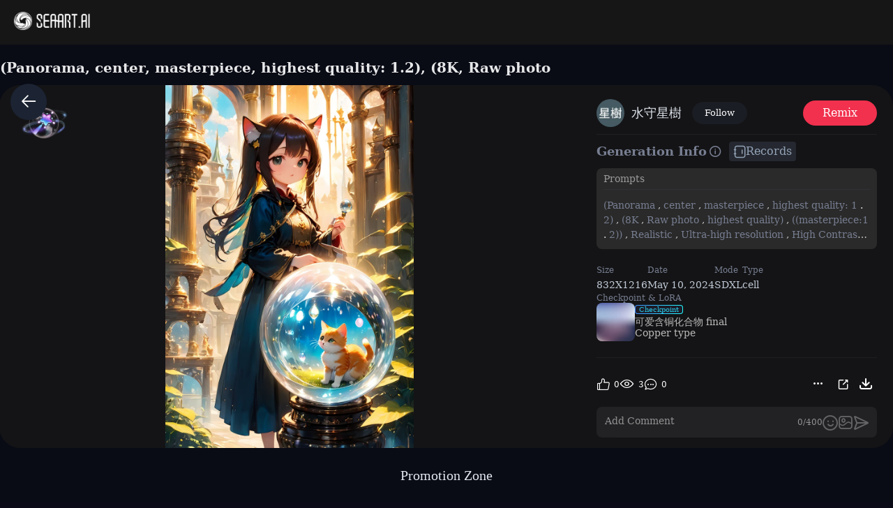

--- FILE ---
content_type: text/html; charset=utf-8
request_url: https://www.seaart.ai/explore/detail/cov72rle878c73efa5dg
body_size: 45293
content:
<!doctype html>
<html data-n-head-ssr lang="en-US" data-n-head="%7B%22lang%22:%7B%22ssr%22:%22en-US%22%7D%7D">
  <head >
    <meta data-n-head="ssr" charset="utf-8"><meta data-n-head="ssr" name="viewport" content="width=device-width, initial-scale=1"><meta data-n-head="ssr" name="format-detection" content="telephone=no"><meta data-n-head="ssr" data-hid="yandex-verification" name="yandex-verification" content="9e7cacac1fde7bf3"><meta data-n-head="ssr" data-hid="charset" charset="utf-8"><meta data-n-head="ssr" data-hid="mobile-web-app-capable" name="mobile-web-app-capable" content="yes"><meta data-n-head="ssr" data-hid="apple-mobile-web-app-title" name="apple-mobile-web-app-title" content="SeaArt AI"><meta data-n-head="ssr" data-hid="theme-color" name="theme-color" content="#000000"><meta data-n-head="ssr" data-hid="og:image:width" name="og:image:width" property="og:image:width" content="48"><meta data-n-head="ssr" data-hid="og:image:height" name="og:image:height" property="og:image:height" content="48"><meta data-n-head="ssr" data-hid="og:image:type" name="og:image:type" property="og:image:type" content="image/webp"><meta data-n-head="ssr" data-hid="google-site-verification" name="google-site-verification" content="Y5FblrFrB7sAFyw1h4gM3T8QsV-R6HvMcZC8_osNeMA"><meta data-n-head="ssr" data-hid="og:type" name="og:type" content="website"><meta data-n-head="ssr" data-hid="i18n-og" property="og:locale" content="en_US"><meta data-n-head="ssr" data-hid="i18n-og-alt-zh-CN" property="og:locale:alternate" content="zh_CN"><meta data-n-head="ssr" data-hid="i18n-og-alt-zh-TW" property="og:locale:alternate" content="zh_TW"><meta data-n-head="ssr" data-hid="i18n-og-alt-ar-SY" property="og:locale:alternate" content="ar_SY"><meta data-n-head="ssr" data-hid="i18n-og-alt-ja-JP" property="og:locale:alternate" content="ja_JP"><meta data-n-head="ssr" data-hid="i18n-og-alt-ko-KR" property="og:locale:alternate" content="ko_KR"><meta data-n-head="ssr" data-hid="i18n-og-alt-de-DE" property="og:locale:alternate" content="de_DE"><meta data-n-head="ssr" data-hid="i18n-og-alt-fr-FR" property="og:locale:alternate" content="fr_FR"><meta data-n-head="ssr" data-hid="i18n-og-alt-ru-RU" property="og:locale:alternate" content="ru_RU"><meta data-n-head="ssr" data-hid="i18n-og-alt-es-ES" property="og:locale:alternate" content="es_ES"><meta data-n-head="ssr" data-hid="i18n-og-alt-pt-PT" property="og:locale:alternate" content="pt_PT"><meta data-n-head="ssr" data-hid="i18n-og-alt-th-TH" property="og:locale:alternate" content="th_TH"><meta data-n-head="ssr" data-hid="i18n-og-alt-id-ID" property="og:locale:alternate" content="id_ID"><meta data-n-head="ssr" data-hid="i18n-og-alt-it-IT" property="og:locale:alternate" content="it_IT"><meta data-n-head="ssr" data-hid="i18n-og-alt-vi-VN" property="og:locale:alternate" content="vi_VN"><meta data-n-head="ssr" data-hid="i18n-og-alt-tr-TR" property="og:locale:alternate" content="tr_TR"><meta data-n-head="ssr" data-hid="description" name="description" content="(Panorama, center, masterpiece, highest quality: 1.2), (8K, Raw photo, highest quality), ((masterpiece:1.2)), Realistic, Ultra-high resolution, High Contrast, Photon Mapping, Bright colors, Real, Ultra-detailed, Very detailed, Raw photo, Genuine, Official Art, RAW Photos, Professional Lighting, Light, Professional Writing, twiceLight, Vivid atmosphere, High-definition CG, Unity8k),A girl and a kitten、From the heavenly space、Gazing into the crystal ball, searching for the future。From the crystal ball、Future and ancient cities、star々The sparkle of、railway、plane、Various means of transportation such as airships、Images of knowledge are projected。The world is made up of heaven and earth。The world is made of light and darkness。A happy and warm future。I sense a wonderful future。Feeling the stirrings of a new world amid the silence。Captivating natural beauty,輝くstarの欠片, An atmosphere that exudes the excitement of adventure。An atmosphere that makes you feel happy and joyful。High Fantasy Worldview,　A magnificent compositionや比率が美しく描写, 虹色の光や銀色の蒸気の守護star雲, Corrosive Encirclement Ray Family Color, Slimy air, A magnificent composition, Epic proportions,"><meta data-n-head="ssr" data-hid="keywords" name="keywords" content="fantasy,portrait,anime,characterV2,animeV2"><meta data-n-head="ssr" data-hid="og:title" property="og:title" content="(Panorama, center, masterpiece, highest quality: 1.2), (8K, Raw photo"><meta data-n-head="ssr" data-hid="og:description" property="og:description" content="(Panorama, center, masterpiece, highest quality: 1.2), (8K, Raw photo, highest quality), ((masterpiece:1.2)), Realistic, Ultra-high resolution, High Contrast, Photon Mapping, Bright colors, Real, Ultra-detailed, Very detailed, Raw photo, Genuine, Official Art, RAW Photos, Professional Lighting, Light, Professional Writing, twiceLight, Vivid atmosphere, High-definition CG, Unity8k),A girl and a kitten、From the heavenly space、Gazing into the crystal ball, searching for the future。From the crystal ball、Future and ancient cities、star々The sparkle of、railway、plane、Various means of transportation such as airships、Images of knowledge are projected。The world is made up of heaven and earth。The world is made of light and darkness。A happy and warm future。I sense a wonderful future。Feeling the stirrings of a new world amid the silence。Captivating natural beauty,輝くstarの欠片, An atmosphere that exudes the excitement of adventure。An atmosphere that makes you feel happy and joyful。High Fantasy Worldview,　A magnificent compositionや比率が美しく描写, 虹色の光や銀色の蒸気の守護star雲, Corrosive Encirclement Ray Family Color, Slimy air, A magnificent composition, Epic proportions, #SeaArt #AIart #AIイラスト #stablediffusion"><meta data-n-head="ssr" data-hid="og:image" name="og:image" content="https://image.cdn2.seaart.me/2024-05-04/cor07c5e878c73fs294g/eff653d4e82c5f970cdb6dd65c24e682ea51d9fa_high.webp"><meta data-n-head="ssr" data-hid="og:site_name" property="og:site_name" content="https://www.seaart.ai"><meta data-n-head="ssr" data-hid="og:url" property="og:url" content="https://www.seaart.ai/explore/detail/cov72rle878c73efa5dg?source=share_link"><meta data-n-head="ssr" name="twitter:url" content="https://www.seaart.ai/explore/detail/cov72rle878c73efa5dg?source=share_link"><meta data-n-head="ssr" data-hid="twitter:image" name="twitter:image" content="https://image.cdn2.seaart.me/2024-05-04/cor07c5e878c73fs294g/eff653d4e82c5f970cdb6dd65c24e682ea51d9fa_high.webp"><meta data-n-head="ssr" property="twitter:image" content="https://image.cdn2.seaart.me/2024-05-04/cor07c5e878c73fs294g/eff653d4e82c5f970cdb6dd65c24e682ea51d9fa_high.webp"><meta data-n-head="ssr" name="twitter:title" content="(Panorama, center, masterpiece, highest quality: 1.2), (8K, Raw photo"><meta data-n-head="ssr" name="twitter:description" content="(Panorama, center, masterpiece, highest quality: 1.2), (8K, Raw photo, highest quality), ((masterpiece:1.2)), Realistic, Ultra-high resolution, High Contrast, Photon Mapping, Bright colors, Real, Ultra-detailed, Very detailed, Raw photo, Genuine, Official Art, RAW Photos, Professional Lighting, Light, Professional Writing, twiceLight, Vivid atmosphere, High-definition CG, Unity8k),A girl and a kitten、From the heavenly space、Gazing into the crystal ball, searching for the future。From the crystal ball、Future and ancient cities、star々The sparkle of、railway、plane、Various means of transportation such as airships、Images of knowledge are projected。The world is made up of heaven and earth。The world is made of light and darkness。A happy and warm future。I sense a wonderful future。Feeling the stirrings of a new world amid the silence。Captivating natural beauty,輝くstarの欠片, An atmosphere that exudes the excitement of adventure。An atmosphere that makes you feel happy and joyful。High Fantasy Worldview,　A magnificent compositionや比率が美しく描写, 虹色の光や銀色の蒸気の守護star雲, Corrosive Encirclement Ray Family Color, Slimy air, A magnificent composition, Epic proportions,"><meta data-n-head="ssr" name="twitter:site" content="@SeaArt_Ai"><meta data-n-head="ssr" name="twitter:creator" content="水守星樹"><meta data-n-head="ssr" name="twitter:card" content="summary_large_image"><title>(Panorama, center, masterpiece, highest quality: 1.2), (8K, Raw photo - SeaArt AI</title><base href="/"><link data-n-head="ssr" rel="icon" type="image/x-icon" href="/favicon.ico"><link data-n-head="ssr" rel="apple-touch-icon" href="/apple-touch-icon.png"><link data-n-head="ssr" rel="apple-touch-icon-precomposed" href="/apple-touch-icon-precomposed.png"><link data-n-head="ssr" rel="preconnect" href="https://cdn1.resource-static-cdn.seaart.me"><link data-n-head="ssr" rel="dns-prefetch" href="https://cdn1.resource-static-cdn.seaart.me"><link data-n-head="ssr" data-hid="shortcut-icon" rel="shortcut icon" href="https://image.cdn2.seaart.ai/icon/logo144new.webp"><link data-n-head="ssr" data-hid="apple-touch-icon" rel="apple-touch-icon" href="https://image.cdn2.seaart.ai/icon/logo48new.webp" sizes="48x48"><link data-n-head="ssr" rel="manifest" href="https://cdn1.resource-static-cdn.seaart.me/web/prod/manifest.3080c111.json" data-hid="manifest"><link data-n-head="ssr" data-hid="i18n-alt-en" rel="alternate" href="https://www.seaart.ai/explore/detail/cov72rle878c73efa5dg" hreflang="en"><link data-n-head="ssr" data-hid="i18n-alt-en-US" rel="alternate" href="https://www.seaart.ai/explore/detail/cov72rle878c73efa5dg" hreflang="en-US"><link data-n-head="ssr" data-hid="i18n-alt-zh" rel="alternate" href="https://www.seaart.ai/zhCN/explore/detail/cov72rle878c73efa5dg" hreflang="zh"><link data-n-head="ssr" data-hid="i18n-alt-zh-CN" rel="alternate" href="https://www.seaart.ai/zhCN/explore/detail/cov72rle878c73efa5dg" hreflang="zh-CN"><link data-n-head="ssr" data-hid="i18n-alt-zh-TW" rel="alternate" href="https://www.seaart.ai/zhTW/explore/detail/cov72rle878c73efa5dg" hreflang="zh-TW"><link data-n-head="ssr" data-hid="i18n-alt-ar" rel="alternate" href="https://www.seaart.ai/ar/explore/detail/cov72rle878c73efa5dg" hreflang="ar"><link data-n-head="ssr" data-hid="i18n-alt-ar-SY" rel="alternate" href="https://www.seaart.ai/ar/explore/detail/cov72rle878c73efa5dg" hreflang="ar-SY"><link data-n-head="ssr" data-hid="i18n-alt-ja" rel="alternate" href="https://www.seaart.ai/ja/explore/detail/cov72rle878c73efa5dg" hreflang="ja"><link data-n-head="ssr" data-hid="i18n-alt-ja-JP" rel="alternate" href="https://www.seaart.ai/ja/explore/detail/cov72rle878c73efa5dg" hreflang="ja-JP"><link data-n-head="ssr" data-hid="i18n-alt-ko" rel="alternate" href="https://www.seaart.ai/ko/explore/detail/cov72rle878c73efa5dg" hreflang="ko"><link data-n-head="ssr" data-hid="i18n-alt-ko-KR" rel="alternate" href="https://www.seaart.ai/ko/explore/detail/cov72rle878c73efa5dg" hreflang="ko-KR"><link data-n-head="ssr" data-hid="i18n-alt-de" rel="alternate" href="https://www.seaart.ai/de/explore/detail/cov72rle878c73efa5dg" hreflang="de"><link data-n-head="ssr" data-hid="i18n-alt-de-DE" rel="alternate" href="https://www.seaart.ai/de/explore/detail/cov72rle878c73efa5dg" hreflang="de-DE"><link data-n-head="ssr" data-hid="i18n-alt-fr" rel="alternate" href="https://www.seaart.ai/fr/explore/detail/cov72rle878c73efa5dg" hreflang="fr"><link data-n-head="ssr" data-hid="i18n-alt-fr-FR" rel="alternate" href="https://www.seaart.ai/fr/explore/detail/cov72rle878c73efa5dg" hreflang="fr-FR"><link data-n-head="ssr" data-hid="i18n-alt-ru" rel="alternate" href="https://www.seaart.ai/ru/explore/detail/cov72rle878c73efa5dg" hreflang="ru"><link data-n-head="ssr" data-hid="i18n-alt-ru-RU" rel="alternate" href="https://www.seaart.ai/ru/explore/detail/cov72rle878c73efa5dg" hreflang="ru-RU"><link data-n-head="ssr" data-hid="i18n-alt-es" rel="alternate" href="https://www.seaart.ai/es/explore/detail/cov72rle878c73efa5dg" hreflang="es"><link data-n-head="ssr" data-hid="i18n-alt-es-ES" rel="alternate" href="https://www.seaart.ai/es/explore/detail/cov72rle878c73efa5dg" hreflang="es-ES"><link data-n-head="ssr" data-hid="i18n-alt-pt" rel="alternate" href="https://www.seaart.ai/pt/explore/detail/cov72rle878c73efa5dg" hreflang="pt"><link data-n-head="ssr" data-hid="i18n-alt-pt-PT" rel="alternate" href="https://www.seaart.ai/pt/explore/detail/cov72rle878c73efa5dg" hreflang="pt-PT"><link data-n-head="ssr" data-hid="i18n-alt-th" rel="alternate" href="https://www.seaart.ai/th/explore/detail/cov72rle878c73efa5dg" hreflang="th"><link data-n-head="ssr" data-hid="i18n-alt-th-TH" rel="alternate" href="https://www.seaart.ai/th/explore/detail/cov72rle878c73efa5dg" hreflang="th-TH"><link data-n-head="ssr" data-hid="i18n-alt-id" rel="alternate" href="https://www.seaart.ai/indo/explore/detail/cov72rle878c73efa5dg" hreflang="id"><link data-n-head="ssr" data-hid="i18n-alt-id-ID" rel="alternate" href="https://www.seaart.ai/indo/explore/detail/cov72rle878c73efa5dg" hreflang="id-ID"><link data-n-head="ssr" data-hid="i18n-alt-it" rel="alternate" href="https://www.seaart.ai/it/explore/detail/cov72rle878c73efa5dg" hreflang="it"><link data-n-head="ssr" data-hid="i18n-alt-it-IT" rel="alternate" href="https://www.seaart.ai/it/explore/detail/cov72rle878c73efa5dg" hreflang="it-IT"><link data-n-head="ssr" data-hid="i18n-alt-vi" rel="alternate" href="https://www.seaart.ai/vi/explore/detail/cov72rle878c73efa5dg" hreflang="vi"><link data-n-head="ssr" data-hid="i18n-alt-vi-VN" rel="alternate" href="https://www.seaart.ai/vi/explore/detail/cov72rle878c73efa5dg" hreflang="vi-VN"><link data-n-head="ssr" data-hid="i18n-alt-tr" rel="alternate" href="https://www.seaart.ai/tr/explore/detail/cov72rle878c73efa5dg" hreflang="tr"><link data-n-head="ssr" data-hid="i18n-alt-tr-TR" rel="alternate" href="https://www.seaart.ai/tr/explore/detail/cov72rle878c73efa5dg" hreflang="tr-TR"><link data-n-head="ssr" data-hid="i18n-xd" rel="alternate" href="https://www.seaart.ai/explore/detail/cov72rle878c73efa5dg" hreflang="x-default"><link data-n-head="ssr" data-hid="i18n-can" rel="canonical" href="https://www.seaart.ai/explore/detail/cov72rle878c73efa5dg"><link data-n-head="ssr" rel="canonical" href="https://www.seaart.ai/explore/detail/cov72rle878c73efa5dg?source=share_link"><script data-n-head="ssr">
      (function(w,d,s,l,i){w[l]=w[l]||[];w[l].push({'gtm.start':
      new Date().getTime(),event:'gtm.js'});var f=d.getElementsByTagName(s)[0],
      j=d.createElement(s),dl=l!='dataLayer'?'&l='+l:'';j.async=true;j.src=
      'https://www.googletagmanager.com/gtm.js?id='+i+dl;f.parentNode.insertBefore(j,f);
      })(window,document,'script','dataLayer','GTM-TVBKQXD2');
    </script><script data-n-head="ssr" type="application/ld+json">{"@context":"https://schema.org","@type":"ImageObject","contentUrl":"https://image.cdn2.seaart.me/2024-05-04/cor07c5e878c73fs294g/eff653d4e82c5f970cdb6dd65c24e682ea51d9fa_high.webp","creator":{"name":"水守星樹","@type":"Person"},"creditText":"水守星樹","copyrightNotice":"水守星樹","license":"https://image6.cdn.seaart.me/20230808/9598893d-2207-4b30-9036-bf5b026232bf.html","acquireLicensePage":"https://image6.cdn.seaart.me/20230808/9598893d-2207-4b30-9036-bf5b026232bf.html"}</script><link rel="stylesheet" href="https://cdn1.resource-static-cdn.seaart.me/web/prod/css/dd6f0f0.css"><link rel="stylesheet" href="https://cdn1.resource-static-cdn.seaart.me/web/prod/css/22366e9.css"><link rel="stylesheet" href="https://cdn1.resource-static-cdn.seaart.me/web/prod/css/87e99d9.css"><link rel="stylesheet" href="https://cdn1.resource-static-cdn.seaart.me/web/prod/css/06bf8db.css"><link rel="stylesheet" href="https://cdn1.resource-static-cdn.seaart.me/web/prod/css/c8be847.css"><link rel="stylesheet" href="https://cdn1.resource-static-cdn.seaart.me/web/prod/css/584b7de.css"><link rel="stylesheet" href="https://cdn1.resource-static-cdn.seaart.me/web/prod/css/7d1daa6.css"><link rel="stylesheet" href="https://cdn1.resource-static-cdn.seaart.me/web/prod/css/0ee113c.css"><link rel="stylesheet" href="https://cdn1.resource-static-cdn.seaart.me/web/prod/css/1de5b1d.css"><link rel="stylesheet" href="https://cdn1.resource-static-cdn.seaart.me/web/prod/css/c88a227.css"><link rel="stylesheet" href="https://cdn1.resource-static-cdn.seaart.me/web/prod/css/a7e5b85.css"><link rel="stylesheet" href="https://cdn1.resource-static-cdn.seaart.me/web/prod/css/0e12cb2.css"><link rel="stylesheet" href="https://cdn1.resource-static-cdn.seaart.me/web/prod/css/4fd6010.css"><link rel="stylesheet" href="https://cdn1.resource-static-cdn.seaart.me/web/prod/css/59e28f9.css"><link rel="stylesheet" href="https://cdn1.resource-static-cdn.seaart.me/web/prod/css/e9fa5c7.css"><link rel="stylesheet" href="https://cdn1.resource-static-cdn.seaart.me/web/prod/css/b731ab4.css"><link rel="stylesheet" href="https://cdn1.resource-static-cdn.seaart.me/web/prod/css/91b478e.css"><link rel="stylesheet" href="https://cdn1.resource-static-cdn.seaart.me/web/prod/css/1c52fe4.css"><link rel="stylesheet" href="https://cdn1.resource-static-cdn.seaart.me/web/prod/css/afd64dd.css"><link rel="stylesheet" href="https://cdn1.resource-static-cdn.seaart.me/web/prod/css/03b6722.css"><link rel="stylesheet" href="https://cdn1.resource-static-cdn.seaart.me/web/prod/css/046a016.css"><link rel="stylesheet" href="https://cdn1.resource-static-cdn.seaart.me/web/prod/css/9340c17.css"><link rel="stylesheet" href="https://cdn1.resource-static-cdn.seaart.me/web/prod/css/5df1476.css"><link rel="stylesheet" href="https://cdn1.resource-static-cdn.seaart.me/web/prod/css/8a6abe8.css"><link rel="stylesheet" href="https://cdn1.resource-static-cdn.seaart.me/web/prod/css/f881ea6.css"><link rel="stylesheet" href="https://cdn1.resource-static-cdn.seaart.me/web/prod/css/6c4d0fe.css">
  </head>
  <body >
    <div data-server-rendered="true" id="__nuxt"><div id="__layout"><div id="app" data-v-62a8ee58><section class="el-container container-wraper is-vertical" data-v-62a8ee58><header data-group="page-header" class="el-header" style="height:62px;padding:0;top:0;position:fixed;z-index:101;" data-v-62a8ee58><!----> <div class="top-banner" style="display:none;" data-v-0348289a data-v-62a8ee58><a href="/mall?dotFrom=svip_banner" class="discount-banner-bg" data-v-0348289a><!----></a> <span aria-label="Close" class="close-btn" data-v-0348289a>×</span></div> <div class="top-menu" data-v-09483514 data-v-62a8ee58><div class="left-tabs" data-v-09483514><div data-hand class="menu-icon flex_c_m" style="display:none;" data-v-09483514><i class="iconfont icon-menu" data-v-09483514></i></div> <a href="/" data-text="" class="web-logo canary" data-v-09483514><img src="https://cdn1.resource-static-cdn.seaart.me/web/prod/img/home-nav-logo.5792026.png" alt="SeaArt AI" class="logo" data-v-09483514></a> <span class="company-name" style="display:none;" data-v-09483514>
      Enterprise Version
    </span> <div data-v-0b2ac170 data-v-09483514><div class="tabs-list-box flex" data-v-0b2ac170></div></div></div> <div class="middle-search-area" data-v-09483514><!----></div> <div class="right-icons" data-v-09483514><!----> <!----></div></div></header> <section class="el-container body-container" style="padding:62px 0 0 0px;" data-v-62a8ee58><div class="image-gallery" data-v-3c235322 data-v-62a8ee58><!----> <div class="mobile-back-to" data-v-3c235322><i class="el-icon-back" data-v-3c235322></i></div> <div class="imgpage-content flex" data-v-3c235322><div data-group="work-page-image-info" class="imgpage-inner" data-v-3c235322><div class="imgpage-image-hold w-full" data-v-6111696a data-v-3c235322><div class="imgpage-image-info-container m60" data-v-6111696a><h1 class="seo-title text-no-wrap" style="width:900px;" data-v-6111696a data-v-3c235322>
              (Panorama, center, masterpiece, highest quality: 1.2), (8K, Raw photo
            </h1>  <div class="imgpage-image flex" style="width:;" data-v-6111696a data-v-3c235322><div class="image-container flex" data-v-6111696a data-v-3c235322><img alt="(Panorama, center, masterpiece, highest quality: 1.2), (8K, Raw photo, highest quality), ((masterpiece:1.2)), Realistic, Ultra-high resolution, High Contrast, Photon Mapping, Bright colors, Real, Ultra-detailed, Very detailed, Raw photo, Genuine, Official Art, RAW Photos, Professional Lighting, Light, Professional Writing, twiceLight, Vivid atmosphere, High-definition CG, Unity8k),A girl and a kitten、From the heavenly space、Gazing into the crystal ball, searching for the future。From the crystal ball、Future and ancient cities、star々The sparkle of、railway、plane、Various means of transportation such as airships、Images of knowledge are projected。The world is made up of heaven and earth。The world is made of light and darkness。A happy and warm future。I sense a wonderful future。Feeling the stirrings of a new world amid the silence。Captivating natural beauty,輝くstarの欠片, An atmosphere that exudes the excitement of adventure。An atmosphere that makes you feel happy and joyful。High Fantasy Worldview,　A magnificent compositionや比率が美しく描写, 虹色の光や銀色の蒸気の守護star雲, Corrosive Encirclement Ray Family Color, Slimy air, A magnificent composition, Epic proportions," src="https://image.cdn2.seaart.me/2024-05-04/cor07c5e878c73fs294g/eff653d4e82c5f970cdb6dd65c24e682ea51d9fa_high.webp" width="832" height="1216" data-v-6111696a data-v-3c235322> <div class="tips-button-box tips-btn" data-v-75b2a6b2 data-v-3c235322><div class="btn-img" data-v-75b2a6b2><img src="https://image.cdn2.seaart.me/static/web/play_entrace_icon.png" alt="image" data-v-75b2a6b2></div> <div class="tips-text" style="display:none;" data-v-75b2a6b2></div></div></div> <div class="quick-operate-buttons" style="display:none;" data-v-6111696a data-v-3c235322><div class="button-container" data-v-6111696a data-v-3c235322><div class="single-picture-container" data-v-6111696a data-v-3c235322><!----><!----><!----><!----><!----><!----><!----><!----><!----><!----></div></div></div></div> <div class="imgpage-info" style="width:450px;padding:0 24px;" data-v-6111696a data-v-3c235322><div class="author flex" data-v-6a33d82b data-v-3c235322><div class="left flex" data-v-6a33d82b><div class="head" style="background-color:transparent;" data-v-6a33d82b><div class="base-avatar" style="width:40px;height:40px;" data-v-02dafc6a data-v-6a33d82b><div class="base-container" style="background-color:#516a8b;" data-v-02dafc6a><img loading="lazy" width="40" height="40" src="https://image.cdn2.seaart.me/temp-convert-webp/png/static/avatar/20240302/d19c6832-e740-4064-89b6-5f1831b113ee_low.webp?format=webp&amp;quality=low&amp;maxsize=120,0" alt="avatar" class="base-image" data-v-02dafc6a> <div class="base-text" style="font-size:20px;display:none;" data-v-02dafc6a>
      水
    </div></div> <!----></div></div> <div class="name" data-v-6a33d82b><a href="/user/2b49639de30bf1021553197e172f9004" rel="nofollow" class="personal-info-a" data-v-6a33d82b>
        水守星樹
      </a> </div> <button type="button" data-event="click_follow" data-id="2b49639de30bf1021553197e172f9004" class="el-button follow el-button--default" data-v-6a33d82b><!----><!----><span>
      Follow
    </span></button></div> <div class="right" data-v-6a33d82b><button class="right-btn button-try disabled" data-v-6a33d82b data-v-3c235322>
                Remix
              </button></div></div> <div class="cmt-comments" data-v-623b74f1 data-v-3c235322><!----> <div class="commMain" data-v-623b74f1><div class="create-info-container" data-v-623b74f1 data-v-3c235322><span class="create-info-item-title" data-v-623b74f1 data-v-3c235322>Generation Info</span> <span data-v-623b74f1 data-v-3c235322><span data-v-3c235322><div role="tooltip" id="el-popover-856" aria-hidden="true" class="el-popover el-popper" style="width:320px;display:none;"><!----><div class="image-meta" data-v-3afa3092 data-v-3c235322><!----> <!----> <!----> <!----> <div class="btn-box" data-v-3afa3092><div class="btn" data-v-3afa3092>Remix</div></div></div> </div><span class="el-popover__reference-wrapper"><i class="iconfont icon-notification work-tips" data-v-3c235322></i></span></span></span> <div class="note-vitor-record" data-v-623b74f1 data-v-3c235322><i class="iconfont icon-BIJI" data-v-623b74f1 data-v-3c235322></i> <span data-v-623b74f1 data-v-3c235322>Records</span></div></div> <div class="c-prompt-container" data-v-94a0c3bc data-v-3c235322><div class="prompt-container-title" data-v-94a0c3bc><span data-v-94a0c3bc>Prompts</span></div> <div class="prompt-container-content" data-v-94a0c3bc><span class="prompt-text" data-v-94a0c3bc><a href="/search/(Panorama" data-search-keyword="(Panorama" data-event="click_prompt_search" data-eventName="log_action_front_search" class="text-segment" data-v-94a0c3bc>
            (Panorama
          </a><span data-v-94a0c3bc>,</span><a href="/search/ center" data-search-keyword=" center" data-event="click_prompt_search" data-eventName="log_action_front_search" class="text-segment" data-v-94a0c3bc>
             center
          </a><span data-v-94a0c3bc>,</span><a href="/search/ masterpiece" data-search-keyword=" masterpiece" data-event="click_prompt_search" data-eventName="log_action_front_search" class="text-segment" data-v-94a0c3bc>
             masterpiece
          </a><span data-v-94a0c3bc>,</span><a href="/search/ highest quality: 1" data-search-keyword=" highest quality: 1" data-event="click_prompt_search" data-eventName="log_action_front_search" class="text-segment" data-v-94a0c3bc>
             highest quality: 1
          </a><span data-v-94a0c3bc>.</span><a href="/search/2)" data-search-keyword="2)" data-event="click_prompt_search" data-eventName="log_action_front_search" class="text-segment" data-v-94a0c3bc>
            2)
          </a><span data-v-94a0c3bc>,</span><a href="/search/ (8K" data-search-keyword=" (8K" data-event="click_prompt_search" data-eventName="log_action_front_search" class="text-segment" data-v-94a0c3bc>
             (8K
          </a><span data-v-94a0c3bc>,</span><a href="/search/ Raw photo" data-search-keyword=" Raw photo" data-event="click_prompt_search" data-eventName="log_action_front_search" class="text-segment" data-v-94a0c3bc>
             Raw photo
          </a><span data-v-94a0c3bc>,</span><a href="/search/ highest quality)" data-search-keyword=" highest quality)" data-event="click_prompt_search" data-eventName="log_action_front_search" class="text-segment" data-v-94a0c3bc>
             highest quality)
          </a><span data-v-94a0c3bc>,</span><a href="/search/ ((masterpiece:1" data-search-keyword=" ((masterpiece:1" data-event="click_prompt_search" data-eventName="log_action_front_search" class="text-segment" data-v-94a0c3bc>
             ((masterpiece:1
          </a><span data-v-94a0c3bc>.</span><a href="/search/2))" data-search-keyword="2))" data-event="click_prompt_search" data-eventName="log_action_front_search" class="text-segment" data-v-94a0c3bc>
            2))
          </a><span data-v-94a0c3bc>,</span><a href="/search/ Realistic" data-search-keyword=" Realistic" data-event="click_prompt_search" data-eventName="log_action_front_search" class="text-segment" data-v-94a0c3bc>
             Realistic
          </a><span data-v-94a0c3bc>,</span><a href="/search/ Ultra-high resolution" data-search-keyword=" Ultra-high resolution" data-event="click_prompt_search" data-eventName="log_action_front_search" class="text-segment" data-v-94a0c3bc>
             Ultra-high resolution
          </a><span data-v-94a0c3bc>,</span><a href="/search/ High Contrast" data-search-keyword=" High Contrast" data-event="click_prompt_search" data-eventName="log_action_front_search" class="text-segment" data-v-94a0c3bc>
             High Contrast
          </a><span data-v-94a0c3bc>,</span><a href="/search/ Photon Mapping" data-search-keyword=" Photon Mapping" data-event="click_prompt_search" data-eventName="log_action_front_search" class="text-segment" data-v-94a0c3bc>
             Photon Mapping
          </a><span data-v-94a0c3bc>,</span><a href="/search/ Bright colors" data-search-keyword=" Bright colors" data-event="click_prompt_search" data-eventName="log_action_front_search" class="text-segment" data-v-94a0c3bc>
             Bright colors
          </a><span data-v-94a0c3bc>,</span><a href="/search/ Real" data-search-keyword=" Real" data-event="click_prompt_search" data-eventName="log_action_front_search" class="text-segment" data-v-94a0c3bc>
             Real
          </a><span data-v-94a0c3bc>,</span><a href="/search/ Ultra-detailed" data-search-keyword=" Ultra-detailed" data-event="click_prompt_search" data-eventName="log_action_front_search" class="text-segment" data-v-94a0c3bc>
             Ultra-detailed
          </a><span data-v-94a0c3bc>,</span><a href="/search/ Very detailed" data-search-keyword=" Very detailed" data-event="click_prompt_search" data-eventName="log_action_front_search" class="text-segment" data-v-94a0c3bc>
             Very detailed
          </a><span data-v-94a0c3bc>,</span><a href="/search/ Raw photo" data-search-keyword=" Raw photo" data-event="click_prompt_search" data-eventName="log_action_front_search" class="text-segment" data-v-94a0c3bc>
             Raw photo
          </a><span data-v-94a0c3bc>,</span><a href="/search/ Genuine" data-search-keyword=" Genuine" data-event="click_prompt_search" data-eventName="log_action_front_search" class="text-segment" data-v-94a0c3bc>
             Genuine
          </a><span data-v-94a0c3bc>,</span><a href="/search/ Official Art" data-search-keyword=" Official Art" data-event="click_prompt_search" data-eventName="log_action_front_search" class="text-segment" data-v-94a0c3bc>
             Official Art
          </a><span data-v-94a0c3bc>,</span><a href="/search/ RAW Photos" data-search-keyword=" RAW Photos" data-event="click_prompt_search" data-eventName="log_action_front_search" class="text-segment" data-v-94a0c3bc>
             RAW Photos
          </a><span data-v-94a0c3bc>,</span><a href="/search/ Professional Lighting" data-search-keyword=" Professional Lighting" data-event="click_prompt_search" data-eventName="log_action_front_search" class="text-segment" data-v-94a0c3bc>
             Professional Lighting
          </a><span data-v-94a0c3bc>,</span><a href="/search/ Light" data-search-keyword=" Light" data-event="click_prompt_search" data-eventName="log_action_front_search" class="text-segment" data-v-94a0c3bc>
             Light
          </a><span data-v-94a0c3bc>,</span><a href="/search/ Professional Writing" data-search-keyword=" Professional Writing" data-event="click_prompt_search" data-eventName="log_action_front_search" class="text-segment" data-v-94a0c3bc>
             Professional Writing
          </a><span data-v-94a0c3bc>,</span><a href="/search/ twiceLight" data-search-keyword=" twiceLight" data-event="click_prompt_search" data-eventName="log_action_front_search" class="text-segment" data-v-94a0c3bc>
             twiceLight
          </a><span data-v-94a0c3bc>,</span><a href="/search/ Vivid atmosphere" data-search-keyword=" Vivid atmosphere" data-event="click_prompt_search" data-eventName="log_action_front_search" class="text-segment" data-v-94a0c3bc>
             Vivid atmosphere
          </a><span data-v-94a0c3bc>,</span><a href="/search/ High-definition CG" data-search-keyword=" High-definition CG" data-event="click_prompt_search" data-eventName="log_action_front_search" class="text-segment" data-v-94a0c3bc>
             High-definition CG
          </a><span data-v-94a0c3bc>,</span><a href="/search/ Unity8k)" data-search-keyword=" Unity8k)" data-event="click_prompt_search" data-eventName="log_action_front_search" class="text-segment" data-v-94a0c3bc>
             Unity8k)
          </a><span data-v-94a0c3bc>,</span><a href="/search/A girl and a kitten、From the heavenly space、Gazing into the crystal ball" data-search-keyword="A girl and a kitten、From the heavenly space、Gazing into the crystal ball" data-event="click_prompt_search" data-eventName="log_action_front_search" class="text-segment" data-v-94a0c3bc>
            A girl and a kitten、From the heavenly space、Gazing into the crystal ball
          </a><span data-v-94a0c3bc>,</span><a href="/search/ searching for the future" data-search-keyword=" searching for the future" data-event="click_prompt_search" data-eventName="log_action_front_search" class="text-segment" data-v-94a0c3bc>
             searching for the future
          </a><span data-v-94a0c3bc>。</span><a href="/search/From the crystal ball、Future and ancient cities、star々The sparkle of、railway、plane、Various means of transportation such as airships、Images of knowledge are projected" data-search-keyword="From the crystal ball、Future and ancient cities、star々The sparkle of、railway、plane、Various means of transportation such as airships、Images of knowledge are projected" data-event="click_prompt_search" data-eventName="log_action_front_search" class="text-segment" data-v-94a0c3bc>
            From the crystal ball、Future and ancient cities、star々The sparkle of、railway、plane、Various means of transportation such as airships、Images of knowledge are projected
          </a><span data-v-94a0c3bc>。</span><a href="/search/The world is made up of heaven and earth" data-search-keyword="The world is made up of heaven and earth" data-event="click_prompt_search" data-eventName="log_action_front_search" class="text-segment" data-v-94a0c3bc>
            The world is made up of heaven and earth
          </a><span data-v-94a0c3bc>。</span><a href="/search/The world is made of light and darkness" data-search-keyword="The world is made of light and darkness" data-event="click_prompt_search" data-eventName="log_action_front_search" class="text-segment" data-v-94a0c3bc>
            The world is made of light and darkness
          </a><span data-v-94a0c3bc>。</span><a href="/search/A happy and warm future" data-search-keyword="A happy and warm future" data-event="click_prompt_search" data-eventName="log_action_front_search" class="text-segment" data-v-94a0c3bc>
            A happy and warm future
          </a><span data-v-94a0c3bc>。</span><a href="/search/I sense a wonderful future" data-search-keyword="I sense a wonderful future" data-event="click_prompt_search" data-eventName="log_action_front_search" class="text-segment" data-v-94a0c3bc>
            I sense a wonderful future
          </a><span data-v-94a0c3bc>。</span><a href="/search/Feeling the stirrings of a new world amid the silence" data-search-keyword="Feeling the stirrings of a new world amid the silence" data-event="click_prompt_search" data-eventName="log_action_front_search" class="text-segment" data-v-94a0c3bc>
            Feeling the stirrings of a new world amid the silence
          </a><span data-v-94a0c3bc>。</span><a href="/search/Captivating natural beauty" data-search-keyword="Captivating natural beauty" data-event="click_prompt_search" data-eventName="log_action_front_search" class="text-segment" data-v-94a0c3bc>
            Captivating natural beauty
          </a><span data-v-94a0c3bc>,</span><a href="/search/輝くstarの欠片" data-search-keyword="輝くstarの欠片" data-event="click_prompt_search" data-eventName="log_action_front_search" class="text-segment" data-v-94a0c3bc>
            輝くstarの欠片
          </a><span data-v-94a0c3bc>,</span><a href="/search/ An atmosphere that exudes the excitement of adventure" data-search-keyword=" An atmosphere that exudes the excitement of adventure" data-event="click_prompt_search" data-eventName="log_action_front_search" class="text-segment" data-v-94a0c3bc>
             An atmosphere that exudes the excitement of adventure
          </a><span data-v-94a0c3bc>。</span><a href="/search/An atmosphere that makes you feel happy and joyful" data-search-keyword="An atmosphere that makes you feel happy and joyful" data-event="click_prompt_search" data-eventName="log_action_front_search" class="text-segment" data-v-94a0c3bc>
            An atmosphere that makes you feel happy and joyful
          </a><span data-v-94a0c3bc>。</span><a href="/search/High Fantasy Worldview" data-search-keyword="High Fantasy Worldview" data-event="click_prompt_search" data-eventName="log_action_front_search" class="text-segment" data-v-94a0c3bc>
            High Fantasy Worldview
          </a><span data-v-94a0c3bc>,</span><a href="/search/　A magnificent compositionや比率が美しく描写" data-search-keyword="　A magnificent compositionや比率が美しく描写" data-event="click_prompt_search" data-eventName="log_action_front_search" class="text-segment" data-v-94a0c3bc>
            　A magnificent compositionや比率が美しく描写
          </a><span data-v-94a0c3bc>,</span><a href="/search/ 虹色の光や銀色の蒸気の守護star雲" data-search-keyword=" 虹色の光や銀色の蒸気の守護star雲" data-event="click_prompt_search" data-eventName="log_action_front_search" class="text-segment" data-v-94a0c3bc>
             虹色の光や銀色の蒸気の守護star雲
          </a><span data-v-94a0c3bc>,</span><a href="/search/ Corrosive Encirclement Ray Family Color" data-search-keyword=" Corrosive Encirclement Ray Family Color" data-event="click_prompt_search" data-eventName="log_action_front_search" class="text-segment" data-v-94a0c3bc>
             Corrosive Encirclement Ray Family Color
          </a><span data-v-94a0c3bc>,</span><a href="/search/ Slimy air" data-search-keyword=" Slimy air" data-event="click_prompt_search" data-eventName="log_action_front_search" class="text-segment" data-v-94a0c3bc>
             Slimy air
          </a><span data-v-94a0c3bc>,</span><a href="/search/ A magnificent composition" data-search-keyword=" A magnificent composition" data-event="click_prompt_search" data-eventName="log_action_front_search" class="text-segment" data-v-94a0c3bc>
             A magnificent composition
          </a><span data-v-94a0c3bc>,</span><a href="/search/ Epic proportions" data-search-keyword=" Epic proportions" data-event="click_prompt_search" data-eventName="log_action_front_search" class="text-segment" data-v-94a0c3bc>
             Epic proportions
          </a><span data-v-94a0c3bc>,</span> <span class="prompt-actions-inline" data-v-94a0c3bc><span class="prompt-action-btn-inline" data-v-94a0c3bc><i class="iconfont icon-copy" data-v-94a0c3bc></i></span> <span class="prompt-action-btn-inline" data-v-94a0c3bc><i class="iconfont icon-translate1" data-v-94a0c3bc></i></span></span></span></div></div> <!----> <div class="model-info" data-v-623b74f1 data-v-3c235322><div class="meta-content flex flex-col el-row el-row--flex" data-v-3c235322><div class="info flex" data-v-3c235322><span class="item" data-v-3c235322><div class="name" data-v-3c235322>Size</div> <div class="value" data-v-3c235322>
                          832X1216
                        </div></span> <span class="item" data-v-3c235322><div class="name" data-v-3c235322>Date</div> <div class="value" data-v-3c235322>May 10, 2024</div></span> <span class="item" data-v-3c235322><div class="name" data-v-3c235322>Mode</div> <div class="value" data-v-3c235322>
                          SDXL
                        </div></span> <span class="item" data-v-3c235322><div class="name" data-v-3c235322>Type</div> <div class="value" data-v-3c235322>
                          cell
                        </div></span></div></div> <div class="model-seo-name" data-v-623b74f1 data-v-3c235322>
                    Checkpoint &amp; LoRA
                  </div> <div class="models flex flex-wrap" data-v-623b74f1 data-v-3c235322><a href="/models/detail/07e050a0c304aa0cf5d88b685e949e01" class="model-item flex items-center" data-v-623b74f1 data-v-3c235322><img src="https://cdn1.resource-static-cdn.seaart.me/web/prod/img/nsfw_lang.0ab0aaa.webp" alt="" class="model-cover" data-v-623b74f1 data-v-3c235322> <div class="model-cont flex flex-col" data-v-623b74f1 data-v-3c235322><div class="model-type" data-v-623b74f1 data-v-3c235322><span data-v-623b74f1 data-v-3c235322>Checkpoint</span></div> <div class="model-name text-no-wrap-2" data-v-623b74f1 data-v-3c235322>可爱含铜化合物 final Copper type</div></div></a></div> <!----> <!----> <!----></div> <!----> <!----> <div class="commCnt" data-v-623b74f1><div class="commNum" data-v-623b74f1>
        0 comment
      </div> </div></div> <div class="commInput" data-v-623b74f1><div class="commFunBar" data-v-623b74f1><div class="funBarBnt" data-v-623b74f1><div data-event="waterfall-like" data-id="cov72rle878c73efa5dg" data-info="{&quot;isLiked&quot;:true}" class="commFunNum" style="display:;" data-v-623b74f1><i class="iconfont icon-like" data-v-623b74f1></i> <span data-v-623b74f1>0</span></div> <div data-v-623b74f1><!----></div> <div class="commFunNum" data-v-623b74f1><i class="iconfont icon-work-show" data-v-623b74f1></i> <span data-v-623b74f1>3</span></div> <div class="commFunNum" data-v-623b74f1><i class="el-icon-chat-dot-round" data-v-623b74f1></i> <span data-v-623b74f1>0</span></div></div> <div class="commFunBarRight flex" data-v-623b74f1><div class="commFunNum" data-v-623b74f1 data-v-3c235322><span data-v-3c235322><div role="tooltip" id="el-popover-9004" aria-hidden="true" class="el-popover el-popper my-popover" style="width:100px;display:none;"><!----><div class="pop-btns flex" data-v-3c235322><div data-event="not_interest" data-id="cov72rle878c73efa5dg" data-type="1" data-desc="不感兴趣按钮点击" data-v-0bdc1f7d data-v-3c235322><button data-v-0bdc1f7d data-v-3c235322>
                          Not Interested
                        </button></div> <div data-event="click_report" data-id="cov72rle878c73efa5dg" data-type="1" data-desc="举报按钮点击" data-v-7ca32040 data-v-3c235322><button data-v-7ca32040 data-v-3c235322>
                          Report
                        </button> <div class="el-dialog__wrapper" style="display:none;" data-v-8869d288 data-v-7ca32040><div role="dialog" aria-modal="true" aria-label="dialog" class="el-dialog hy-report-modal-box" style="margin-top:15vh;width:690px;"><div class="el-dialog__header"><span class="el-dialog__title"></span><!----></div><!----><!----></div></div></div> <button data-event="activeImg?.primary == 1 ? 'click_hide' : 'click_show'" data-id="cov72rle878c73efa5dg" style="display:none;" data-v-3c235322>
                        Private
                      </button> <button data-event="click_appeal" data-id="cov72rle878c73efa5dg" style="display:none;" data-v-3c235322>
                        Appeal
                      </button> <button data-event="click_delete" data-id="cov72rle878c73efa5dg" style="display:none;" data-v-3c235322>
                        Delete
                      </button></div> </div><span class="el-popover__reference-wrapper"><button style="color:#ffffff;" data-v-3c235322><i class="iconfont icon-more" data-v-3c235322></i></button></span></span></div> <button data-event="click_share" data-id="cov72rle878c73efa5dg" class="commFunNum" data-v-623b74f1 data-v-3c235322><i class="iconfont icon-share-icon" data-v-623b74f1 data-v-3c235322></i></button> <button class="commFunNum" data-v-623b74f1 data-v-3c235322><i class="iconfont icon-icon-Download" data-v-623b74f1 data-v-3c235322></i></button></div></div> <div class="input-box-container" data-v-623b74f1><div class="inputBox" data-v-623b74f1><textarea maxlength="400" placeholder="Add Comment" rows="1" data-v-623b74f1></textarea> <div class="input-actions" data-v-623b74f1><div class="char-count" data-v-623b74f1>0/400</div> <div class="icon-btn" data-v-623b74f1><i class="iconfont icon-emoji" style="font-size:22px;color:#646466;" data-v-623b74f1></i> <i class="iconfont icon-jianpan" style="font-size:22px;color:#646466;display:none;" data-v-623b74f1></i></div> <div class="icon-btn" data-v-623b74f1><i class="iconfont icon-picture" style="font-size:22px;color:#646466;" data-v-623b74f1></i></div> <div class="icon-btn" data-v-623b74f1><i class="iconfont icon-Comment_send" style="font-size:22px;color:#646466;" data-v-623b74f1></i></div></div></div> <div class="image-preview" style="display:none;" data-v-f010f36c data-v-623b74f1></div></div></div> <div id="reverseLoadDiv" data-v-623b74f1></div> <span class="popover-editor" style="display:none;" data-v-623b74f1><div role="tooltip" id="el-popover-2099" aria-hidden="true" class="el-popover el-popper" style="width:undefinedpx;display:none;"><!----><div class="editor-emoji-panel-section" style="display:none;" data-v-623b74f1><div data-v-623b74f1> <!----></div></div></div><span class="el-popover__reference-wrapper"></span></span> <div data-v-2a2fd426 data-v-623b74f1><!----> <div class="el-dialog__wrapper" style="display:none;" data-v-06647cf1 data-v-2a2fd426><div role="dialog" aria-modal="true" aria-label="dialog" class="el-dialog link-upload-modal-box custom-dialog" style="margin-top:15vh;width:407px;"><div class="el-dialog__header"><span class="el-dialog__title"></span><button type="button" aria-label="Close" class="el-dialog__headerbtn"><i class="el-dialog__close el-icon el-icon-close"></i></button></div><!----><!----></div></div></div> <!----> <div class="el-dialog__wrapper" style="display:none;" data-v-8869d288 data-v-623b74f1><div role="dialog" aria-modal="true" aria-label="dialog" class="el-dialog hy-report-modal-box" style="margin-top:15vh;width:690px;"><div class="el-dialog__header"><span class="el-dialog__title"></span><!----></div><!----><!----></div></div></div></div></div></div> <div class="imgpage-related" data-v-3c235322><h2 class="title-div" data-v-3c235322><span class="title" data-v-3c235322>Promotion Zone</span></h2> <div style="min-height:244px;" data-v-bc6bc42a data-v-3c235322><div class="swipeab-leList" style="margin-top:0px;height:initial;" data-v-6d09f2a7 data-v-bc6bc42a><div class="swipeab-icon-box swipeab-icon-box-left" style="width:40px;display:none;" data-v-6d09f2a7><div class="icon-bnt" style="width:40px;height:40px;margin-top:0;" data-v-6d09f2a7><i class="el-icon-arrow-left" data-v-6d09f2a7></i></div></div> <div class="scroll-area" data-v-6d09f2a7><div class="content" data-v-6d09f2a7><div class="list" style="align-items:flex-start;gap:16px;padding-top:8px;padding-bottom:8px;" data-v-6d09f2a7><div style="width:182px;height:100%;" data-v-64dee974 data-v-bc6bc42a><a href="" target="_blank" log-exposure="{&quot;type&quot;:13,&quot;id&quot;:&quot;ctmsjp5e878c73a36j8g&quot;,&quot;pt&quot;:&quot;&quot;,&quot;position&quot;:&quot;&quot;,&quot;index&quot;:0}" class="base-card-box gl-exposure-node" data-v-64dee974><div class="hy-colorful-border-maxbox" style="height:100%;" data-v-71dbff78 data-v-64dee974><!----> <!----> <!----> <div data-nsfw="0" data-event="module-box-click" data-desc="瀑布流卡片主体内容点击" data-id="ctmsjp5e878c73a36j8g" data-type="13" data-index="0" data-position="" data-info="{}" class="content-box" style="height:244px;border-radius:undefinedpx;" data-v-71dbff78 data-v-64dee974><div enableLoadError="" class="image-item-box" data-v-9a0465aa data-v-64dee974><img src="https://image.cdn2.seaart.me/temp-convert-webp/highwebp/20241227/fdc83331-d91e-47e3-bc56-65ecb7d91ff3_low.webp?format=webp&amp;quality=low&amp;maxsize=480,0" alt="Convert Line Draw" loading="lazy" crossorigin="anonymous" fetchpriority="high" class="bg-image" data-v-9a0465aa></div> <!----> <!----> <!----> <div class="left-mark flex_c_m" data-v-71dbff78 data-v-64dee974><div data-v-b58862da data-v-64dee974><div class="mark-box flex_c_m" data-v-b58862da><i class="iconfont icon-icon_jiedian" data-v-b58862da></i></div> <!----> <!----> <!----> <!----> <!----></div></div> <div class="right-mark flex_c_m" data-v-71dbff78 data-v-64dee974><!----></div> <!----> <div class="hover-mask-box" data-v-71dbff78 data-v-64dee974><!----></div> <!----> <!----> <!----> <!----> <!----> <!----> <!----> <!----> <!----></div></div> <div class="card-info-box" style="padding-bottom:0;" data-v-8e5a2ec4 data-v-64dee974><div class="title-name flex_m" data-v-8e5a2ec4><!----> <img alt="icon" class="card-title-icon card-icon-none" style="display:none;" data-v-14646165 data-v-8e5a2ec4> <div data-id="ctmsjp5e878c73a36j8g" data-type="13" data-desc="瀑布流标题点击" data-index="0" data-position="" data-info="{}" class="left-text line-one" style="font-size:14px;" data-v-8e5a2ec4>
      Convert Line Draw
    </div> <!----></div> <!----> <div class="user-info-box flex_m" data-v-8e5a2ec4><div data-event="author" data-id="ctmsjp5e878c73a36j8g" data-type="13" data-desc="瀑布流作者点击" data-index="0" data-position="" data-info="{}" class="user-head flex_m" data-v-8e5a2ec4><div class="user-head-box" data-v-8e5a2ec4><div class="base-avatar" style="width:24px;height:24px;" data-v-02dafc6a data-v-8e5a2ec4><div class="base-container" style="background-color:#516a8b;" data-v-02dafc6a><img loading="lazy" width="24" height="24" src="https://image.cdn2.seaart.me/temp-convert-webp/highwebp/upload/static/20251227/9b9207a117a37da084d489a7e3720d38_low.webp?format=webp&amp;quality=low&amp;maxsize=120,0" alt="avatar" class="base-image" data-v-02dafc6a> <div class="base-text" style="font-size:12px;display:none;" data-v-02dafc6a>
      J
    </div></div> <div class="base-frame" data-v-02dafc6a><img src="https://image.cdn2.seaart.me/static/upload/20251202/83be639d-dea6-42bb-aee4-1ea960e422e2.webp" loading="lazy" alt="avatar_frame" class="base-frame-image" data-v-02dafc6a></div></div></div> <span class="head-name line-one" data-v-8e5a2ec4>Jay Huang</span></div> <div class="info-btns-box flex_m" data-v-8e5a2ec4></div></div> <!----> <!----></div></a></div><div style="width:182px;height:100%;" data-v-64dee974 data-v-bc6bc42a><a href="" target="_blank" log-exposure="{&quot;type&quot;:13,&quot;id&quot;:&quot;cu3io5de878c73cacm00&quot;,&quot;pt&quot;:&quot;&quot;,&quot;position&quot;:&quot;&quot;,&quot;index&quot;:1}" class="base-card-box gl-exposure-node" data-v-64dee974><div class="hy-colorful-border-maxbox" style="height:100%;" data-v-71dbff78 data-v-64dee974><!----> <!----> <!----> <div data-nsfw="0" data-event="module-box-click" data-desc="瀑布流卡片主体内容点击" data-id="cu3io5de878c73cacm00" data-type="13" data-index="1" data-position="" data-info="{}" class="content-box" style="height:244px;border-radius:undefinedpx;" data-v-71dbff78 data-v-64dee974><div enableLoadError="" class="image-item-box" data-v-9a0465aa data-v-64dee974><img src="https://image.cdn2.seaart.me/temp-convert-webp/highwebp/20250115/4c48a961-3c5b-4cf5-a20c-7a6fe8c23bba_low.webp?format=webp&amp;quality=low&amp;maxsize=480,0" alt="Face Swap Image To Image" loading="lazy" crossorigin="anonymous" fetchpriority="high" class="bg-image" data-v-9a0465aa></div> <!----> <!----> <!----> <div class="left-mark flex_c_m" data-v-71dbff78 data-v-64dee974><div data-v-b58862da data-v-64dee974><div class="mark-box flex_c_m" data-v-b58862da><i class="iconfont icon-icon_jiedian" data-v-b58862da></i></div> <!----> <!----> <!----> <!----> <!----></div></div> <div class="right-mark flex_c_m" data-v-71dbff78 data-v-64dee974><!----></div> <!----> <div class="hover-mask-box" data-v-71dbff78 data-v-64dee974><!----></div> <!----> <!----> <!----> <!----> <!----> <!----> <!----> <!----> <!----></div></div> <div class="card-info-box" style="padding-bottom:0;" data-v-8e5a2ec4 data-v-64dee974><div class="title-name flex_m" data-v-8e5a2ec4><!----> <img alt="icon" class="card-title-icon card-icon-none" style="display:none;" data-v-14646165 data-v-8e5a2ec4> <div data-id="cu3io5de878c73cacm00" data-type="13" data-desc="瀑布流标题点击" data-index="1" data-position="" data-info="{}" class="left-text line-one" style="font-size:14px;" data-v-8e5a2ec4>
      Face Swap Image To Image
    </div> <!----></div> <!----> <div class="user-info-box flex_m" data-v-8e5a2ec4><div data-event="author" data-id="cu3io5de878c73cacm00" data-type="13" data-desc="瀑布流作者点击" data-index="1" data-position="" data-info="{}" class="user-head flex_m" data-v-8e5a2ec4><div class="user-head-box" data-v-8e5a2ec4><div class="base-avatar" style="width:24px;height:24px;" data-v-02dafc6a data-v-8e5a2ec4><div class="base-container" style="background-color:#516a8b;" data-v-02dafc6a><img loading="lazy" width="24" height="24" src="https://image.cdn2.seaart.me/temp-convert-webp/png/static/avatar/20250119/0eaafc8b-4309-48a4-80ac-59348fdc0842_low.webp?format=webp&amp;quality=low&amp;maxsize=120,0" alt="avatar" class="base-image" data-v-02dafc6a> <div class="base-text" style="font-size:12px;display:none;" data-v-02dafc6a>
      I
    </div></div> <div class="base-frame" data-v-02dafc6a><img src="https://image.cdn2.seaart.me/static/upload/20250604/af247710-8fe7-4250-93ef-5952ea54faf4.webp" loading="lazy" alt="avatar_frame" class="base-frame-image" data-v-02dafc6a></div></div></div> <span class="head-name line-one" data-v-8e5a2ec4>izmys</span></div> <div class="info-btns-box flex_m" data-v-8e5a2ec4></div></div> <!----> <!----></div></a></div><div style="width:182px;height:100%;" data-v-64dee974 data-v-bc6bc42a><a href="" target="_blank" log-exposure="{&quot;type&quot;:13,&quot;id&quot;:&quot;d34n2g5e878c739ault0&quot;,&quot;pt&quot;:&quot;&quot;,&quot;position&quot;:&quot;&quot;,&quot;index&quot;:2}" class="base-card-box gl-exposure-node" data-v-64dee974><div class="hy-colorful-border-maxbox" style="height:100%;" data-v-71dbff78 data-v-64dee974><!----> <!----> <!----> <div data-nsfw="0" data-event="module-box-click" data-desc="瀑布流卡片主体内容点击" data-id="d34n2g5e878c739ault0" data-type="13" data-index="2" data-position="" data-info="{}" class="content-box" style="height:244px;border-radius:undefinedpx;" data-v-71dbff78 data-v-64dee974><div enableLoadError="" class="image-item-box" data-v-9a0465aa data-v-64dee974><img src="https://image.cdn2.seaart.me/temp-convert-webp/highwebp/20250916/d04e87e6-57ab-4eba-b719-66c24b8ac291_low.webp?format=webp&amp;quality=low&amp;maxsize=480,0" alt="Cartoon-style worker expression pack" loading="lazy" crossorigin="anonymous" fetchpriority="high" class="bg-image" data-v-9a0465aa></div> <!----> <!----> <!----> <div class="left-mark flex_c_m" data-v-71dbff78 data-v-64dee974><div data-v-b58862da data-v-64dee974><div class="mark-box flex_c_m" data-v-b58862da><i class="iconfont icon-icon_jiedian" data-v-b58862da></i></div> <!----> <!----> <!----> <!----> <!----></div></div> <div class="right-mark flex_c_m" data-v-71dbff78 data-v-64dee974><!----></div> <!----> <div class="hover-mask-box" data-v-71dbff78 data-v-64dee974><!----></div> <!----> <!----> <!----> <!----> <!----> <!----> <!----> <!----> <!----></div></div> <div class="card-info-box" style="padding-bottom:0;" data-v-8e5a2ec4 data-v-64dee974><div class="title-name flex_m" data-v-8e5a2ec4><!----> <img alt="icon" class="card-title-icon card-icon-none" style="display:none;" data-v-14646165 data-v-8e5a2ec4> <div data-id="d34n2g5e878c739ault0" data-type="13" data-desc="瀑布流标题点击" data-index="2" data-position="" data-info="{}" class="left-text line-one" style="font-size:14px;" data-v-8e5a2ec4>
      Cartoon-style worker expression pack
    </div> <!----></div> <!----> <div class="user-info-box flex_m" data-v-8e5a2ec4><div data-event="author" data-id="d34n2g5e878c739ault0" data-type="13" data-desc="瀑布流作者点击" data-index="2" data-position="" data-info="{}" class="user-head flex_m" data-v-8e5a2ec4><div class="user-head-box" data-v-8e5a2ec4><div class="base-avatar" style="width:24px;height:24px;" data-v-02dafc6a data-v-8e5a2ec4><div class="base-container" style="background-color:#516a8b;" data-v-02dafc6a><img loading="lazy" width="24" height="24" src="" alt="avatar" class="base-image" style="display:none;" data-v-02dafc6a> <div class="base-text" style="font-size:12px;display:;" data-v-02dafc6a>
      浓
    </div></div> <div class="base-frame" data-v-02dafc6a><img src="https://image.cdn2.seaart.me/static/upload/20250604/af247710-8fe7-4250-93ef-5952ea54faf4.webp" loading="lazy" alt="avatar_frame" class="base-frame-image" data-v-02dafc6a></div></div></div> <span class="head-name line-one" data-v-8e5a2ec4>浓郁</span></div> <div class="info-btns-box flex_m" data-v-8e5a2ec4></div></div> <!----> <!----></div></a></div><div style="width:182px;height:100%;" data-v-64dee974 data-v-bc6bc42a><a href="" target="_blank" log-exposure="{&quot;type&quot;:13,&quot;id&quot;:&quot;cqofr0le878c73dckp1g&quot;,&quot;pt&quot;:&quot;&quot;,&quot;position&quot;:&quot;&quot;,&quot;index&quot;:3}" class="base-card-box gl-exposure-node" data-v-64dee974><div class="hy-colorful-border-maxbox" style="height:100%;" data-v-71dbff78 data-v-64dee974><!----> <!----> <!----> <div data-nsfw="0" data-event="module-box-click" data-desc="瀑布流卡片主体内容点击" data-id="cqofr0le878c73dckp1g" data-type="13" data-index="3" data-position="" data-info="{}" class="content-box" style="height:244px;border-radius:undefinedpx;" data-v-71dbff78 data-v-64dee974><div enableLoadError="" class="image-item-box" data-v-9a0465aa data-v-64dee974><img src="https://image.cdn2.seaart.me/static/upload/20250603/b01fff07-a30a-4db0-9c14-5a6e30a82d39.webp?format=webp&amp;quality=low&amp;maxsize=480,0" alt="Flux Text to Image (Speed-Enhanced)" loading="lazy" crossorigin="anonymous" fetchpriority="high" class="bg-image" data-v-9a0465aa></div> <!----> <!----> <!----> <div class="left-mark flex_c_m" data-v-71dbff78 data-v-64dee974><div data-v-b58862da data-v-64dee974><div class="mark-box flex_c_m" data-v-b58862da><i class="iconfont icon-icon_jiedian" data-v-b58862da></i></div> <!----> <!----> <!----> <!----> <!----></div></div> <div class="right-mark flex_c_m" data-v-71dbff78 data-v-64dee974><!----></div> <!----> <div class="hover-mask-box" data-v-71dbff78 data-v-64dee974><!----></div> <!----> <!----> <!----> <!----> <!----> <!----> <!----> <!----> <!----></div></div> <div class="card-info-box" style="padding-bottom:0;" data-v-8e5a2ec4 data-v-64dee974><div class="title-name flex_m" data-v-8e5a2ec4><!----> <img alt="icon" class="card-title-icon card-icon-none" style="display:none;" data-v-14646165 data-v-8e5a2ec4> <div data-id="cqofr0le878c73dckp1g" data-type="13" data-desc="瀑布流标题点击" data-index="3" data-position="" data-info="{}" class="left-text line-one" style="font-size:14px;" data-v-8e5a2ec4>
      Flux Text to Image (Speed-Enhanced)
    </div> <!----></div> <!----> <div class="user-info-box flex_m" data-v-8e5a2ec4><div data-event="author" data-id="cqofr0le878c73dckp1g" data-type="13" data-desc="瀑布流作者点击" data-index="3" data-position="" data-info="{}" class="user-head flex_m" data-v-8e5a2ec4><div class="user-head-box" data-v-8e5a2ec4><div class="base-avatar" style="width:24px;height:24px;" data-v-02dafc6a data-v-8e5a2ec4><div class="base-container" style="background-color:#516a8b;" data-v-02dafc6a><img loading="lazy" width="24" height="24" src="https://image.cdn2.seaart.me/temp-convert-webp/highwebp/static/avatar/20250612/4e2c06d0-d90d-4a0e-aa7d-02015714bbc5_low.webp?format=webp&amp;quality=low&amp;maxsize=120,0" alt="avatar" class="base-image" data-v-02dafc6a> <div class="base-text" style="font-size:12px;display:none;" data-v-02dafc6a>
      S
    </div></div> <div class="base-frame" data-v-02dafc6a><img src="https://image.cdn2.seaart.me/static/upload/20251025/df78b44a-9487-4056-b660-78522030287d.webp" loading="lazy" alt="avatar_frame" class="base-frame-image" data-v-02dafc6a></div></div></div> <span class="head-name line-one" data-v-8e5a2ec4>SeaArt Official</span></div> <div class="info-btns-box flex_m" data-v-8e5a2ec4></div></div> <!----> <!----></div></a></div><div style="width:182px;height:100%;" data-v-64dee974 data-v-bc6bc42a><a href="" target="_blank" log-exposure="{&quot;type&quot;:13,&quot;id&quot;:&quot;d2tig9te878c73eg6u1g&quot;,&quot;pt&quot;:&quot;&quot;,&quot;position&quot;:&quot;&quot;,&quot;index&quot;:4}" class="base-card-box gl-exposure-node" data-v-64dee974><div class="hy-colorful-border-maxbox" style="height:100%;" data-v-71dbff78 data-v-64dee974><!----> <!----> <!----> <div data-nsfw="0" data-event="module-box-click" data-desc="瀑布流卡片主体内容点击" data-id="d2tig9te878c73eg6u1g" data-type="13" data-index="4" data-position="" data-info="{}" class="content-box" style="height:244px;border-radius:undefinedpx;" data-v-71dbff78 data-v-64dee974><div enableLoadError="" class="image-item-box" data-v-9a0465aa data-v-64dee974><img src="https://image.cdn2.seaart.me/temp-convert-webp/highwebp/20250905/bd8f3c7a-1743-4611-adda-01abb1e5164d_low.webp?format=webp&amp;quality=low&amp;maxsize=480,0" alt="Face Swap with Celebrities RANDOM" loading="lazy" crossorigin="anonymous" fetchpriority="high" class="bg-image" data-v-9a0465aa></div> <!----> <!----> <!----> <div class="left-mark flex_c_m" data-v-71dbff78 data-v-64dee974><div data-v-b58862da data-v-64dee974><div class="mark-box flex_c_m" data-v-b58862da><i class="iconfont icon-icon_jiedian" data-v-b58862da></i></div> <!----> <!----> <!----> <!----> <!----></div></div> <div class="right-mark flex_c_m" data-v-71dbff78 data-v-64dee974><!----></div> <!----> <div class="hover-mask-box" data-v-71dbff78 data-v-64dee974><!----></div> <!----> <!----> <!----> <!----> <!----> <!----> <!----> <!----> <!----></div></div> <div class="card-info-box" style="padding-bottom:0;" data-v-8e5a2ec4 data-v-64dee974><div class="title-name flex_m" data-v-8e5a2ec4><!----> <img alt="icon" class="card-title-icon card-icon-none" style="display:none;" data-v-14646165 data-v-8e5a2ec4> <div data-id="d2tig9te878c73eg6u1g" data-type="13" data-desc="瀑布流标题点击" data-index="4" data-position="" data-info="{}" class="left-text line-one" style="font-size:14px;" data-v-8e5a2ec4>
      Face Swap with Celebrities RANDOM
    </div> <!----></div> <!----> <div class="user-info-box flex_m" data-v-8e5a2ec4><div data-event="author" data-id="d2tig9te878c73eg6u1g" data-type="13" data-desc="瀑布流作者点击" data-index="4" data-position="" data-info="{}" class="user-head flex_m" data-v-8e5a2ec4><div class="user-head-box" data-v-8e5a2ec4><div class="base-avatar" style="width:24px;height:24px;" data-v-02dafc6a data-v-8e5a2ec4><div class="base-container" style="background-color:#516a8b;" data-v-02dafc6a><img loading="lazy" width="24" height="24" src="https://image.cdn2.seaart.me/temp-convert-webp/highwebp/static/avatar/20250408/7bc91cc8-9336-458e-b4dd-f5e383ea6428_low.webp?format=webp&amp;quality=low&amp;maxsize=120,0" alt="avatar" class="base-image" data-v-02dafc6a> <div class="base-text" style="font-size:12px;display:none;" data-v-02dafc6a>
      E
    </div></div> <!----></div></div> <span class="head-name line-one" data-v-8e5a2ec4>Emilyly</span></div> <div class="info-btns-box flex_m" data-v-8e5a2ec4></div></div> <!----> <!----></div></a></div><div style="width:182px;height:100%;" data-v-64dee974 data-v-bc6bc42a><a href="" target="_blank" log-exposure="{&quot;type&quot;:13,&quot;id&quot;:&quot;d108utte878c73dqlsbg&quot;,&quot;pt&quot;:&quot;&quot;,&quot;position&quot;:&quot;&quot;,&quot;index&quot;:5}" class="base-card-box gl-exposure-node" data-v-64dee974><div class="hy-colorful-border-maxbox" style="height:100%;" data-v-71dbff78 data-v-64dee974><!----> <!----> <!----> <div data-nsfw="0" data-event="module-box-click" data-desc="瀑布流卡片主体内容点击" data-id="d108utte878c73dqlsbg" data-type="13" data-index="5" data-position="" data-info="{}" class="content-box" style="height:244px;border-radius:undefinedpx;" data-v-71dbff78 data-v-64dee974><div enableLoadError="" class="image-item-box" data-v-9a0465aa data-v-64dee974><img src="https://image.cdn2.seaart.me/temp-convert-webp/highwebp/20250604/f44c4118-ad97-4031-9d52-4f118a6458dc_low.webp?format=webp&amp;quality=low&amp;maxsize=480,0" alt="IMAGE TO VIDEO by WAN 2.1" loading="lazy" crossorigin="anonymous" fetchpriority="high" class="bg-image" data-v-9a0465aa></div> <!----> <!----> <!----> <div class="left-mark flex_c_m" data-v-71dbff78 data-v-64dee974><div data-v-b58862da data-v-64dee974><div class="mark-box flex_c_m" data-v-b58862da><i class="iconfont icon-icon_jiedian" data-v-b58862da></i></div> <!----> <!----> <!----> <!----> <!----></div></div> <div class="right-mark flex_c_m" data-v-71dbff78 data-v-64dee974><!----></div> <!----> <div class="hover-mask-box" data-v-71dbff78 data-v-64dee974><!----></div> <!----> <!----> <!----> <!----> <!----> <!----> <!----> <!----> <!----></div></div> <div class="card-info-box" style="padding-bottom:0;" data-v-8e5a2ec4 data-v-64dee974><div class="title-name flex_m" data-v-8e5a2ec4><!----> <img alt="icon" class="card-title-icon card-icon-none" style="display:none;" data-v-14646165 data-v-8e5a2ec4> <div data-id="d108utte878c73dqlsbg" data-type="13" data-desc="瀑布流标题点击" data-index="5" data-position="" data-info="{}" class="left-text line-one" style="font-size:14px;" data-v-8e5a2ec4>
      IMAGE TO VIDEO by WAN 2.1
    </div> <!----></div> <!----> <div class="user-info-box flex_m" data-v-8e5a2ec4><div data-event="author" data-id="d108utte878c73dqlsbg" data-type="13" data-desc="瀑布流作者点击" data-index="5" data-position="" data-info="{}" class="user-head flex_m" data-v-8e5a2ec4><div class="user-head-box" data-v-8e5a2ec4><div class="base-avatar" style="width:24px;height:24px;" data-v-02dafc6a data-v-8e5a2ec4><div class="base-container" style="background-color:#516a8b;" data-v-02dafc6a><img loading="lazy" width="24" height="24" src="https://image.cdn2.seaart.me/temp-convert-webp/highwebp/2024-10-22/csbuff5e878c73abjefg-2/291a421b65ad813b1899b5d30322ddbb_low.webp?format=webp&amp;quality=low&amp;maxsize=120,0" alt="avatar" class="base-image" data-v-02dafc6a> <div class="base-text" style="font-size:12px;display:none;" data-v-02dafc6a>
      V
    </div></div> <!----></div></div> <span class="head-name line-one" data-v-8e5a2ec4>ViciousNg</span></div> <div class="info-btns-box flex_m" data-v-8e5a2ec4></div></div> <!----> <!----></div></a></div><div style="width:182px;height:100%;" data-v-64dee974 data-v-bc6bc42a><a href="" target="_blank" log-exposure="{&quot;type&quot;:13,&quot;id&quot;:&quot;d3mifgle878c7395ko50&quot;,&quot;pt&quot;:&quot;&quot;,&quot;position&quot;:&quot;&quot;,&quot;index&quot;:6}" class="base-card-box gl-exposure-node" data-v-64dee974><div class="hy-colorful-border-maxbox" style="height:100%;" data-v-71dbff78 data-v-64dee974><!----> <!----> <!----> <div data-nsfw="0" data-event="module-box-click" data-desc="瀑布流卡片主体内容点击" data-id="d3mifgle878c7395ko50" data-type="13" data-index="6" data-position="" data-info="{}" class="content-box" style="height:244px;border-radius:undefinedpx;" data-v-71dbff78 data-v-64dee974><div enableLoadError="" class="image-item-box" data-v-9a0465aa data-v-64dee974><img src="https://image.cdn2.seaart.me/temp-convert-webp/highwebp/upload/static/20251013/324f8c21dc4aee2d7591d5f673897643_low.webp?format=webp&amp;quality=low&amp;maxsize=480,0" alt="Prototype of the Demolition App" loading="lazy" crossorigin="anonymous" fetchpriority="high" class="bg-image" data-v-9a0465aa></div> <!----> <!----> <!----> <div class="left-mark flex_c_m" data-v-71dbff78 data-v-64dee974><div data-v-b58862da data-v-64dee974><div class="mark-box flex_c_m" data-v-b58862da><i class="iconfont icon-icon_jiedian" data-v-b58862da></i></div> <!----> <!----> <!----> <!----> <!----></div></div> <div class="right-mark flex_c_m" data-v-71dbff78 data-v-64dee974><!----></div> <!----> <div class="hover-mask-box" data-v-71dbff78 data-v-64dee974><!----></div> <!----> <!----> <!----> <!----> <!----> <!----> <!----> <!----> <!----></div></div> <div class="card-info-box" style="padding-bottom:0;" data-v-8e5a2ec4 data-v-64dee974><div class="title-name flex_m" data-v-8e5a2ec4><!----> <img alt="icon" class="card-title-icon card-icon-none" style="display:none;" data-v-14646165 data-v-8e5a2ec4> <div data-id="d3mifgle878c7395ko50" data-type="13" data-desc="瀑布流标题点击" data-index="6" data-position="" data-info="{}" class="left-text line-one" style="font-size:14px;" data-v-8e5a2ec4>
      Prototype of the Demolition App
    </div> <!----></div> <!----> <div class="user-info-box flex_m" data-v-8e5a2ec4><div data-event="author" data-id="d3mifgle878c7395ko50" data-type="13" data-desc="瀑布流作者点击" data-index="6" data-position="" data-info="{}" class="user-head flex_m" data-v-8e5a2ec4><div class="user-head-box" data-v-8e5a2ec4><div class="base-avatar" style="width:24px;height:24px;" data-v-02dafc6a data-v-8e5a2ec4><div class="base-container" style="background-color:#516a8b;" data-v-02dafc6a><img loading="lazy" width="24" height="24" src="https://image.cdn2.seaart.me/temp-convert-webp/highwebp/upload/static/20251219/d7e3ad132b48987a7294d9841e4b5cb2_low.webp?format=webp&amp;quality=low&amp;maxsize=120,0" alt="avatar" class="base-image" data-v-02dafc6a> <div class="base-text" style="font-size:12px;display:none;" data-v-02dafc6a>
      大
    </div></div> <div class="base-frame" data-v-02dafc6a><img src="https://image.cdn2.seaart.me/static/upload/20250604/af247710-8fe7-4250-93ef-5952ea54faf4.webp" loading="lazy" alt="avatar_frame" class="base-frame-image" data-v-02dafc6a></div></div></div> <span class="head-name line-one" data-v-8e5a2ec4>大野ノリ</span></div> <div class="info-btns-box flex_m" data-v-8e5a2ec4></div></div> <!----> <!----></div></a></div><div style="width:182px;height:100%;" data-v-64dee974 data-v-bc6bc42a><a href="" target="_blank" log-exposure="{&quot;type&quot;:13,&quot;id&quot;:&quot;d3hlrate878c73f165pg&quot;,&quot;pt&quot;:&quot;&quot;,&quot;position&quot;:&quot;&quot;,&quot;index&quot;:7}" class="base-card-box gl-exposure-node" data-v-64dee974><div class="hy-colorful-border-maxbox" style="height:100%;" data-v-71dbff78 data-v-64dee974><!----> <!----> <!----> <div data-nsfw="0" data-event="module-box-click" data-desc="瀑布流卡片主体内容点击" data-id="d3hlrate878c73f165pg" data-type="13" data-index="7" data-position="" data-info="{}" class="content-box" style="height:244px;border-radius:undefinedpx;" data-v-71dbff78 data-v-64dee974><div enableLoadError="" class="image-item-box" data-v-9a0465aa data-v-64dee974><img src="https://image.cdn2.seaart.me/20251015/0caed978-fe02-4f0d-a5e9-2e86882c9341.gif" alt="V10s Image to Sticker by iLegal Tech" loading="lazy" crossorigin="anonymous" fetchpriority="high" class="bg-image" data-v-9a0465aa></div> <!----> <!----> <!----> <div class="left-mark flex_c_m" data-v-71dbff78 data-v-64dee974><div data-v-b58862da data-v-64dee974><div class="mark-box flex_c_m" data-v-b58862da><i class="iconfont icon-icon_jiedian" data-v-b58862da></i></div> <!----> <!----> <!----> <!----> <!----></div></div> <div class="right-mark flex_c_m" data-v-71dbff78 data-v-64dee974><!----></div> <!----> <div class="hover-mask-box" data-v-71dbff78 data-v-64dee974><!----></div> <!----> <!----> <!----> <!----> <!----> <!----> <!----> <!----> <!----></div></div> <div class="card-info-box" style="padding-bottom:0;" data-v-8e5a2ec4 data-v-64dee974><div class="title-name flex_m" data-v-8e5a2ec4><!----> <img alt="icon" class="card-title-icon card-icon-none" style="display:none;" data-v-14646165 data-v-8e5a2ec4> <div data-id="d3hlrate878c73f165pg" data-type="13" data-desc="瀑布流标题点击" data-index="7" data-position="" data-info="{}" class="left-text line-one" style="font-size:14px;" data-v-8e5a2ec4>
      V10s Image to Sticker by iLegal Tech
    </div> <!----></div> <!----> <div class="user-info-box flex_m" data-v-8e5a2ec4><div data-event="author" data-id="d3hlrate878c73f165pg" data-type="13" data-desc="瀑布流作者点击" data-index="7" data-position="" data-info="{}" class="user-head flex_m" data-v-8e5a2ec4><div class="user-head-box" data-v-8e5a2ec4><div class="base-avatar" style="width:24px;height:24px;" data-v-02dafc6a data-v-8e5a2ec4><div class="base-container" style="background-color:#516a8b;" data-v-02dafc6a><img loading="lazy" width="24" height="24" src="https://image.cdn2.seaart.me/temp-convert-webp/highwebp/static/avatar/20250507/793a81b3-7aeb-483c-a436-ad6ae9044c88_low.webp?format=webp&amp;quality=low&amp;maxsize=120,0" alt="avatar" class="base-image" data-v-02dafc6a> <div class="base-text" style="font-size:12px;display:none;" data-v-02dafc6a>
      I
    </div></div> <div class="base-frame" data-v-02dafc6a><img src="https://image.cdn2.seaart.me/static/upload/20241230/bda1f1e8-b547-4e3f-a1fb-728a141b9503.webp" loading="lazy" alt="avatar_frame" class="base-frame-image" data-v-02dafc6a></div></div></div> <span class="head-name line-one" data-v-8e5a2ec4>iLegal Tech</span></div> <div class="info-btns-box flex_m" data-v-8e5a2ec4></div></div> <!----> <!----></div></a></div><div style="width:182px;height:100%;" data-v-64dee974 data-v-bc6bc42a><a href="" target="_blank" log-exposure="{&quot;type&quot;:13,&quot;id&quot;:&quot;d1nn2dte878c73ekvhc0&quot;,&quot;pt&quot;:&quot;&quot;,&quot;position&quot;:&quot;&quot;,&quot;index&quot;:8}" class="base-card-box gl-exposure-node" data-v-64dee974><div class="hy-colorful-border-maxbox" style="height:100%;" data-v-71dbff78 data-v-64dee974><!----> <!----> <!----> <div data-nsfw="0" data-event="module-box-click" data-desc="瀑布流卡片主体内容点击" data-id="d1nn2dte878c73ekvhc0" data-type="13" data-index="8" data-position="" data-info="{}" class="content-box" style="height:244px;border-radius:undefinedpx;" data-v-71dbff78 data-v-64dee974><div enableLoadError="" class="image-item-box" data-v-9a0465aa data-v-64dee974><img src="https://image.cdn2.seaart.me/20250710/ae5c264f-9717-4d28-abd1-d7e2dc245771.gif" alt="Electrify" loading="lazy" crossorigin="anonymous" fetchpriority="high" class="bg-image" data-v-9a0465aa></div> <!----> <!----> <!----> <div class="left-mark flex_c_m" data-v-71dbff78 data-v-64dee974><div data-v-b58862da data-v-64dee974><div class="mark-box flex_c_m" data-v-b58862da><i class="iconfont icon-icon_jiedian" data-v-b58862da></i></div> <!----> <!----> <!----> <!----> <!----></div></div> <div class="right-mark flex_c_m" data-v-71dbff78 data-v-64dee974><!----></div> <!----> <div class="hover-mask-box" data-v-71dbff78 data-v-64dee974><!----></div> <!----> <!----> <!----> <!----> <!----> <!----> <!----> <!----> <!----></div></div> <div class="card-info-box" style="padding-bottom:0;" data-v-8e5a2ec4 data-v-64dee974><div class="title-name flex_m" data-v-8e5a2ec4><!----> <img alt="icon" class="card-title-icon card-icon-none" style="display:none;" data-v-14646165 data-v-8e5a2ec4> <div data-id="d1nn2dte878c73ekvhc0" data-type="13" data-desc="瀑布流标题点击" data-index="8" data-position="" data-info="{}" class="left-text line-one" style="font-size:14px;" data-v-8e5a2ec4>
      Electrify
    </div> <!----></div> <!----> <div class="user-info-box flex_m" data-v-8e5a2ec4><div data-event="author" data-id="d1nn2dte878c73ekvhc0" data-type="13" data-desc="瀑布流作者点击" data-index="8" data-position="" data-info="{}" class="user-head flex_m" data-v-8e5a2ec4><div class="user-head-box" data-v-8e5a2ec4><div class="base-avatar" style="width:24px;height:24px;" data-v-02dafc6a data-v-8e5a2ec4><div class="base-container" style="background-color:#516a8b;" data-v-02dafc6a><img loading="lazy" width="24" height="24" src="https://image.cdn2.seaart.me/temp-convert-webp/highwebp/static/avatar/20250104/28835eff-eee4-4e08-bc3d-3ff3c71468d8_low.webp?format=webp&amp;quality=low&amp;maxsize=120,0" alt="avatar" class="base-image" data-v-02dafc6a> <div class="base-text" style="font-size:12px;display:none;" data-v-02dafc6a>
      C
    </div></div> <div class="base-frame" data-v-02dafc6a><img src="https://image.cdn2.seaart.me/static/upload/20250607/cf1a7a82-81fd-482e-a569-b9d274d1dfe8.webp" loading="lazy" alt="avatar_frame" class="base-frame-image" data-v-02dafc6a></div></div></div> <span class="head-name line-one" data-v-8e5a2ec4>Crimson Intellect Ai</span></div> <div class="info-btns-box flex_m" data-v-8e5a2ec4></div></div> <!----> <!----></div></a></div><div style="width:182px;height:100%;" data-v-64dee974 data-v-bc6bc42a><a href="" target="_blank" log-exposure="{&quot;type&quot;:13,&quot;id&quot;:&quot;d28s03cjckpc73fkmgg0&quot;,&quot;pt&quot;:&quot;&quot;,&quot;position&quot;:&quot;&quot;,&quot;index&quot;:9}" class="base-card-box gl-exposure-node" data-v-64dee974><div class="hy-colorful-border-maxbox" style="height:100%;" data-v-71dbff78 data-v-64dee974><!----> <!----> <!----> <div data-nsfw="0" data-event="module-box-click" data-desc="瀑布流卡片主体内容点击" data-id="d28s03cjckpc73fkmgg0" data-type="13" data-index="9" data-position="" data-info="{}" class="content-box" style="height:244px;border-radius:undefinedpx;" data-v-71dbff78 data-v-64dee974><div enableLoadError="" class="image-item-box" data-v-9a0465aa data-v-64dee974><img src="https://image.cdn2.seaart.me/20260117/75fd0f1d-0ac0-47cd-b224-339b4f75f85e.gif" alt="Transformed into flower petals" loading="lazy" crossorigin="anonymous" fetchpriority="high" class="bg-image" data-v-9a0465aa></div> <!----> <!----> <!----> <div class="left-mark flex_c_m" data-v-71dbff78 data-v-64dee974><div data-v-b58862da data-v-64dee974><div class="mark-box flex_c_m" data-v-b58862da><i class="iconfont icon-icon_jiedian" data-v-b58862da></i></div> <!----> <!----> <!----> <!----> <!----></div></div> <div class="right-mark flex_c_m" data-v-71dbff78 data-v-64dee974><!----></div> <!----> <div class="hover-mask-box" data-v-71dbff78 data-v-64dee974><!----></div> <!----> <!----> <!----> <!----> <!----> <!----> <!----> <!----> <!----></div></div> <div class="card-info-box" style="padding-bottom:0;" data-v-8e5a2ec4 data-v-64dee974><div class="title-name flex_m" data-v-8e5a2ec4><!----> <img alt="icon" class="card-title-icon card-icon-none" style="display:none;" data-v-14646165 data-v-8e5a2ec4> <div data-id="d28s03cjckpc73fkmgg0" data-type="13" data-desc="瀑布流标题点击" data-index="9" data-position="" data-info="{}" class="left-text line-one" style="font-size:14px;" data-v-8e5a2ec4>
      Transformed into flower petals
    </div> <!----></div> <!----> <div class="user-info-box flex_m" data-v-8e5a2ec4><div data-event="author" data-id="d28s03cjckpc73fkmgg0" data-type="13" data-desc="瀑布流作者点击" data-index="9" data-position="" data-info="{}" class="user-head flex_m" data-v-8e5a2ec4><div class="user-head-box" data-v-8e5a2ec4><div class="base-avatar" style="width:24px;height:24px;" data-v-02dafc6a data-v-8e5a2ec4><div class="base-container" style="background-color:#516a8b;" data-v-02dafc6a><img loading="lazy" width="24" height="24" src="https://image.cdn2.seaart.me/temp-convert-webp/png/static/avatar/20231121/4e8e704f-d0a9-4815-95e1-2d221e00c6c4_low.webp?format=webp&amp;quality=low&amp;maxsize=120,0" alt="avatar" class="base-image" data-v-02dafc6a> <div class="base-text" style="font-size:12px;display:none;" data-v-02dafc6a>
      じ
    </div></div> <div class="base-frame" data-v-02dafc6a><img src="https://image.cdn2.seaart.me/static/upload/20250607/a784f839-2076-40b0-9d22-0133fe724536.webp" loading="lazy" alt="avatar_frame" class="base-frame-image" data-v-02dafc6a></div></div></div> <span class="head-name line-one" data-v-8e5a2ec4>じゃがいも</span></div> <div class="info-btns-box flex_m" data-v-8e5a2ec4></div></div> <!----> <!----></div></a></div><div style="width:182px;height:100%;" data-v-64dee974 data-v-bc6bc42a><a href="" target="_blank" log-exposure="{&quot;type&quot;:13,&quot;id&quot;:&quot;d3fviule878c7382q2u0&quot;,&quot;pt&quot;:&quot;&quot;,&quot;position&quot;:&quot;&quot;,&quot;index&quot;:10}" class="base-card-box gl-exposure-node" data-v-64dee974><div class="hy-colorful-border-maxbox" style="height:100%;" data-v-71dbff78 data-v-64dee974><!----> <!----> <!----> <div data-nsfw="0" data-event="module-box-click" data-desc="瀑布流卡片主体内容点击" data-id="d3fviule878c7382q2u0" data-type="13" data-index="10" data-position="" data-info="{}" class="content-box" style="height:244px;border-radius:undefinedpx;" data-v-71dbff78 data-v-64dee974><div enableLoadError="" class="image-item-box" data-v-9a0465aa data-v-64dee974><img src="https://image.cdn2.seaart.me/temp-convert-webp/highwebp/upload/static/20251003/3a3cdf9e64e3529ed701ea4be799998e_low.webp?format=webp&amp;quality=low&amp;maxsize=480,0" alt="Orc's Gentle Touch Therapy" loading="lazy" crossorigin="anonymous" fetchpriority="high" class="bg-image" data-v-9a0465aa></div> <!----> <!----> <!----> <div class="left-mark flex_c_m" data-v-71dbff78 data-v-64dee974><div data-v-b58862da data-v-64dee974><div class="mark-box flex_c_m" data-v-b58862da><i class="iconfont icon-icon_jiedian" data-v-b58862da></i></div> <!----> <!----> <!----> <!----> <!----></div></div> <div class="right-mark flex_c_m" data-v-71dbff78 data-v-64dee974><!----></div> <!----> <div class="hover-mask-box" data-v-71dbff78 data-v-64dee974><!----></div> <!----> <!----> <!----> <!----> <!----> <!----> <!----> <!----> <!----></div></div> <div class="card-info-box" style="padding-bottom:0;" data-v-8e5a2ec4 data-v-64dee974><div class="title-name flex_m" data-v-8e5a2ec4><!----> <img alt="icon" class="card-title-icon card-icon-none" style="display:none;" data-v-14646165 data-v-8e5a2ec4> <div data-id="d3fviule878c7382q2u0" data-type="13" data-desc="瀑布流标题点击" data-index="10" data-position="" data-info="{}" class="left-text line-one" style="font-size:14px;" data-v-8e5a2ec4>
      Orc's Gentle Touch Therapy
    </div> <!----></div> <!----> <div class="user-info-box flex_m" data-v-8e5a2ec4><div data-event="author" data-id="d3fviule878c7382q2u0" data-type="13" data-desc="瀑布流作者点击" data-index="10" data-position="" data-info="{}" class="user-head flex_m" data-v-8e5a2ec4><div class="user-head-box" data-v-8e5a2ec4><div class="base-avatar" style="width:24px;height:24px;" data-v-02dafc6a data-v-8e5a2ec4><div class="base-container" style="background-color:#516a8b;" data-v-02dafc6a><img loading="lazy" width="24" height="24" src="https://image.cdn2.seaart.me/temp-convert-webp/highwebp/20250706/6d3c6b86-8845-40c5-9116-4f991fc35f0b_low.webp?format=webp&amp;quality=low&amp;maxsize=120,0" alt="avatar" class="base-image" data-v-02dafc6a> <div class="base-text" style="font-size:12px;display:none;" data-v-02dafc6a>
      大
    </div></div> <!----></div></div> <span class="head-name line-one" data-v-8e5a2ec4>大凯智障君</span></div> <div class="info-btns-box flex_m" data-v-8e5a2ec4></div></div> <!----> <!----></div></a></div><div style="width:182px;height:100%;" data-v-64dee974 data-v-bc6bc42a><a href="" target="_blank" log-exposure="{&quot;type&quot;:13,&quot;id&quot;:&quot;d0srdj5e878c73dr0atg&quot;,&quot;pt&quot;:&quot;&quot;,&quot;position&quot;:&quot;&quot;,&quot;index&quot;:11}" class="base-card-box gl-exposure-node" data-v-64dee974><div class="hy-colorful-border-maxbox" style="height:100%;" data-v-71dbff78 data-v-64dee974><!----> <!----> <!----> <div data-nsfw="0" data-event="module-box-click" data-desc="瀑布流卡片主体内容点击" data-id="d0srdj5e878c73dr0atg" data-type="13" data-index="11" data-position="" data-info="{}" class="content-box" style="height:244px;border-radius:undefinedpx;" data-v-71dbff78 data-v-64dee974><div enableLoadError="" class="image-item-box" data-v-9a0465aa data-v-64dee974><img src="https://image.cdn2.seaart.me/20250530/dba2d62a-9662-4480-8ed5-e2cd4d400053.webp?format=webp&amp;quality=low&amp;maxsize=480,0" alt="Kling 2.1 Text2Vid" loading="lazy" crossorigin="anonymous" fetchpriority="high" class="bg-image" data-v-9a0465aa></div> <!----> <!----> <!----> <div class="left-mark flex_c_m" data-v-71dbff78 data-v-64dee974><div data-v-b58862da data-v-64dee974><div class="mark-box flex_c_m" data-v-b58862da><i class="iconfont icon-icon_jiedian" data-v-b58862da></i></div> <!----> <!----> <!----> <!----> <!----></div></div> <div class="right-mark flex_c_m" data-v-71dbff78 data-v-64dee974><!----></div> <!----> <div class="hover-mask-box" data-v-71dbff78 data-v-64dee974><!----></div> <!----> <!----> <!----> <!----> <!----> <!----> <!----> <!----> <!----></div></div> <div class="card-info-box" style="padding-bottom:0;" data-v-8e5a2ec4 data-v-64dee974><div class="title-name flex_m" data-v-8e5a2ec4><!----> <img alt="icon" class="card-title-icon card-icon-none" style="display:none;" data-v-14646165 data-v-8e5a2ec4> <div data-id="d0srdj5e878c73dr0atg" data-type="13" data-desc="瀑布流标题点击" data-index="11" data-position="" data-info="{}" class="left-text line-one" style="font-size:14px;" data-v-8e5a2ec4>
      Kling 2.1 Text2Vid
    </div> <!----></div> <!----> <div class="user-info-box flex_m" data-v-8e5a2ec4><div data-event="author" data-id="d0srdj5e878c73dr0atg" data-type="13" data-desc="瀑布流作者点击" data-index="11" data-position="" data-info="{}" class="user-head flex_m" data-v-8e5a2ec4><div class="user-head-box" data-v-8e5a2ec4><div class="base-avatar" style="width:24px;height:24px;" data-v-02dafc6a data-v-8e5a2ec4><div class="base-container" style="background-color:#516a8b;" data-v-02dafc6a><img loading="lazy" width="24" height="24" src="https://image.cdn2.seaart.me/temp-convert-webp/highwebp/static/avatar/20250523/b7ce90fc-49c2-4630-95fc-09ebca310da5_low.webp?format=webp&amp;quality=low&amp;maxsize=120,0" alt="avatar" class="base-image" data-v-02dafc6a> <div class="base-text" style="font-size:12px;display:none;" data-v-02dafc6a>
      C
    </div></div> <div class="base-frame" data-v-02dafc6a><img src="https://image.cdn2.seaart.me/static/upload/20251201/c3547728-7b3b-494c-ab0e-4185bc7adb22.webp" loading="lazy" alt="avatar_frame" class="base-frame-image" data-v-02dafc6a></div></div></div> <span class="head-name line-one" data-v-8e5a2ec4>ColinWine</span></div> <div class="info-btns-box flex_m" data-v-8e5a2ec4></div></div> <!----> <!----></div></a></div><div style="width:182px;height:100%;" data-v-64dee974 data-v-bc6bc42a><a href="" target="_blank" log-exposure="{&quot;type&quot;:13,&quot;id&quot;:&quot;d3h4gj5e878c73dc4o1g&quot;,&quot;pt&quot;:&quot;&quot;,&quot;position&quot;:&quot;&quot;,&quot;index&quot;:12}" class="base-card-box gl-exposure-node" data-v-64dee974><div class="hy-colorful-border-maxbox" style="height:100%;" data-v-71dbff78 data-v-64dee974><!----> <!----> <!----> <div data-nsfw="0" data-event="module-box-click" data-desc="瀑布流卡片主体内容点击" data-id="d3h4gj5e878c73dc4o1g" data-type="13" data-index="12" data-position="" data-info="{}" class="content-box" style="height:244px;border-radius:undefinedpx;" data-v-71dbff78 data-v-64dee974><div enableLoadError="" class="image-item-box" data-v-9a0465aa data-v-64dee974><img src="https://image.cdn2.seaart.me/2026-01-12/d5ig4kde878c73a5spk0/22645cafc5a695c39d20656b29bc5c55.webp?format=webp&amp;quality=low&amp;maxsize=480,0" alt="DEEEP T 1st P WAN 2.2 V3" loading="lazy" crossorigin="anonymous" fetchpriority="high" class="bg-image" data-v-9a0465aa></div> <!----> <!----> <!----> <div class="left-mark flex_c_m" data-v-71dbff78 data-v-64dee974><div data-v-b58862da data-v-64dee974><div class="mark-box flex_c_m" data-v-b58862da><i class="iconfont icon-icon_jiedian" data-v-b58862da></i></div> <!----> <!----> <!----> <!----> <!----></div></div> <div class="right-mark flex_c_m" data-v-71dbff78 data-v-64dee974><!----></div> <!----> <div class="hover-mask-box" data-v-71dbff78 data-v-64dee974><!----></div> <!----> <!----> <!----> <!----> <!----> <!----> <!----> <!----> <!----></div></div> <div class="card-info-box" style="padding-bottom:0;" data-v-8e5a2ec4 data-v-64dee974><div class="title-name flex_m" data-v-8e5a2ec4><!----> <img alt="icon" class="card-title-icon card-icon-none" style="display:none;" data-v-14646165 data-v-8e5a2ec4> <div data-id="d3h4gj5e878c73dc4o1g" data-type="13" data-desc="瀑布流标题点击" data-index="12" data-position="" data-info="{}" class="left-text line-one" style="font-size:14px;" data-v-8e5a2ec4>
      DEEEP T 1st P WAN 2.2 V3
    </div> <!----></div> <!----> <div class="user-info-box flex_m" data-v-8e5a2ec4><div data-event="author" data-id="d3h4gj5e878c73dc4o1g" data-type="13" data-desc="瀑布流作者点击" data-index="12" data-position="" data-info="{}" class="user-head flex_m" data-v-8e5a2ec4><div class="user-head-box" data-v-8e5a2ec4><div class="base-avatar" style="width:24px;height:24px;" data-v-02dafc6a data-v-8e5a2ec4><div class="base-container" style="background-color:#516a8b;" data-v-02dafc6a><img loading="lazy" width="24" height="24" src="https://image.cdn2.seaart.me/temp-convert-webp/highwebp/2025-10-28/d40elpde878c739u0300/30a8bc3181d5ae9225ca642c3f5facf3_low.webp?format=webp&amp;quality=low&amp;maxsize=120,0" alt="avatar" class="base-image" data-v-02dafc6a> <div class="base-text" style="font-size:12px;display:none;" data-v-02dafc6a>
      A
    </div></div> <div class="base-frame" data-v-02dafc6a><img src="https://image.cdn2.seaart.me/static/upload/20251219/e89117a2-5a0a-43f6-8351-738d62766faa.webp" loading="lazy" alt="avatar_frame" class="base-frame-image" data-v-02dafc6a></div></div></div> <span class="head-name line-one" data-v-8e5a2ec4>Alter Ego</span></div> <div class="info-btns-box flex_m" data-v-8e5a2ec4></div></div> <!----> <!----></div></a></div><div style="width:182px;height:100%;" data-v-64dee974 data-v-bc6bc42a><a href="" target="_blank" log-exposure="{&quot;type&quot;:13,&quot;id&quot;:&quot;d2ams4te878c73f678o0&quot;,&quot;pt&quot;:&quot;&quot;,&quot;position&quot;:&quot;&quot;,&quot;index&quot;:13}" class="base-card-box gl-exposure-node" data-v-64dee974><div class="hy-colorful-border-maxbox" style="height:100%;" data-v-71dbff78 data-v-64dee974><!----> <!----> <!----> <div data-nsfw="0" data-event="module-box-click" data-desc="瀑布流卡片主体内容点击" data-id="d2ams4te878c73f678o0" data-type="13" data-index="13" data-position="" data-info="{}" class="content-box" style="height:244px;border-radius:undefinedpx;" data-v-71dbff78 data-v-64dee974><div enableLoadError="" class="image-item-box" data-v-9a0465aa data-v-64dee974><img src="https://image.cdn2.seaart.me/temp-convert-webp/highwebp/20250808/e29bae21-71d2-4010-a285-de6efc4deb8b_low.webp?format=webp&amp;quality=low&amp;maxsize=480,0" alt="KKong Grab" loading="lazy" crossorigin="anonymous" fetchpriority="high" class="bg-image" data-v-9a0465aa></div> <!----> <!----> <!----> <div class="left-mark flex_c_m" data-v-71dbff78 data-v-64dee974><div data-v-b58862da data-v-64dee974><div class="mark-box flex_c_m" data-v-b58862da><i class="iconfont icon-icon_jiedian" data-v-b58862da></i></div> <!----> <!----> <!----> <!----> <!----></div></div> <div class="right-mark flex_c_m" data-v-71dbff78 data-v-64dee974><!----></div> <!----> <div class="hover-mask-box" data-v-71dbff78 data-v-64dee974><!----></div> <!----> <!----> <!----> <!----> <!----> <!----> <!----> <!----> <!----></div></div> <div class="card-info-box" style="padding-bottom:0;" data-v-8e5a2ec4 data-v-64dee974><div class="title-name flex_m" data-v-8e5a2ec4><!----> <img alt="icon" class="card-title-icon card-icon-none" style="display:none;" data-v-14646165 data-v-8e5a2ec4> <div data-id="d2ams4te878c73f678o0" data-type="13" data-desc="瀑布流标题点击" data-index="13" data-position="" data-info="{}" class="left-text line-one" style="font-size:14px;" data-v-8e5a2ec4>
      KKong Grab
    </div> <!----></div> <!----> <div class="user-info-box flex_m" data-v-8e5a2ec4><div data-event="author" data-id="d2ams4te878c73f678o0" data-type="13" data-desc="瀑布流作者点击" data-index="13" data-position="" data-info="{}" class="user-head flex_m" data-v-8e5a2ec4><div class="user-head-box" data-v-8e5a2ec4><div class="base-avatar" style="width:24px;height:24px;" data-v-02dafc6a data-v-8e5a2ec4><div class="base-container" style="background-color:#516a8b;" data-v-02dafc6a><img loading="lazy" width="24" height="24" src="https://image.cdn2.seaart.me/temp-convert-webp/highwebp/static/avatar/20250104/28835eff-eee4-4e08-bc3d-3ff3c71468d8_low.webp?format=webp&amp;quality=low&amp;maxsize=120,0" alt="avatar" class="base-image" data-v-02dafc6a> <div class="base-text" style="font-size:12px;display:none;" data-v-02dafc6a>
      C
    </div></div> <div class="base-frame" data-v-02dafc6a><img src="https://image.cdn2.seaart.me/static/upload/20250607/cf1a7a82-81fd-482e-a569-b9d274d1dfe8.webp" loading="lazy" alt="avatar_frame" class="base-frame-image" data-v-02dafc6a></div></div></div> <span class="head-name line-one" data-v-8e5a2ec4>Crimson Intellect Ai</span></div> <div class="info-btns-box flex_m" data-v-8e5a2ec4></div></div> <!----> <!----></div></a></div><div style="width:182px;height:100%;" data-v-64dee974 data-v-bc6bc42a><a href="" target="_blank" log-exposure="{&quot;type&quot;:13,&quot;id&quot;:&quot;d30i15te878c73ft2e1g&quot;,&quot;pt&quot;:&quot;&quot;,&quot;position&quot;:&quot;&quot;,&quot;index&quot;:14}" class="base-card-box gl-exposure-node" data-v-64dee974><div class="hy-colorful-border-maxbox" style="height:100%;" data-v-71dbff78 data-v-64dee974><!----> <!----> <!----> <div data-nsfw="0" data-event="module-box-click" data-desc="瀑布流卡片主体内容点击" data-id="d30i15te878c73ft2e1g" data-type="13" data-index="14" data-position="" data-info="{}" class="content-box" style="height:244px;border-radius:undefinedpx;" data-v-71dbff78 data-v-64dee974><div enableLoadError="" class="image-item-box" data-v-9a0465aa data-v-64dee974><img src="https://image.cdn2.seaart.me/20250910/f0639287-e876-45d0-ac99-50f078bcb0ab.gif" alt="Game effect - Fire" loading="lazy" crossorigin="anonymous" fetchpriority="high" class="bg-image" data-v-9a0465aa></div> <!----> <!----> <!----> <div class="left-mark flex_c_m" data-v-71dbff78 data-v-64dee974><div data-v-b58862da data-v-64dee974><div class="mark-box flex_c_m" data-v-b58862da><i class="iconfont icon-icon_jiedian" data-v-b58862da></i></div> <!----> <!----> <!----> <!----> <!----></div></div> <div class="right-mark flex_c_m" data-v-71dbff78 data-v-64dee974><!----></div> <!----> <div class="hover-mask-box" data-v-71dbff78 data-v-64dee974><!----></div> <!----> <!----> <!----> <!----> <!----> <!----> <!----> <!----> <!----></div></div> <div class="card-info-box" style="padding-bottom:0;" data-v-8e5a2ec4 data-v-64dee974><div class="title-name flex_m" data-v-8e5a2ec4><!----> <img alt="icon" class="card-title-icon card-icon-none" style="display:none;" data-v-14646165 data-v-8e5a2ec4> <div data-id="d30i15te878c73ft2e1g" data-type="13" data-desc="瀑布流标题点击" data-index="14" data-position="" data-info="{}" class="left-text line-one" style="font-size:14px;" data-v-8e5a2ec4>
      Game effect - Fire
    </div> <!----></div> <!----> <div class="user-info-box flex_m" data-v-8e5a2ec4><div data-event="author" data-id="d30i15te878c73ft2e1g" data-type="13" data-desc="瀑布流作者点击" data-index="14" data-position="" data-info="{}" class="user-head flex_m" data-v-8e5a2ec4><div class="user-head-box" data-v-8e5a2ec4><div class="base-avatar" style="width:24px;height:24px;" data-v-02dafc6a data-v-8e5a2ec4><div class="base-container" style="background-color:#516a8b;" data-v-02dafc6a><img loading="lazy" width="24" height="24" src="https://image.cdn2.seaart.me/temp-convert-webp/highwebp/static/avatar/20250102/e5e35662-125c-48d9-8e7a-4a34a1148063_low.webp?format=webp&amp;quality=low&amp;maxsize=120,0" alt="avatar" class="base-image" data-v-02dafc6a> <div class="base-text" style="font-size:12px;display:none;" data-v-02dafc6a>
      Y
    </div></div> <div class="base-frame" data-v-02dafc6a><img src="https://image.cdn2.seaart.me/static/upload/20250908/d470f1ad-5c76-41e7-a710-50377d90c8ed.webp" loading="lazy" alt="avatar_frame" class="base-frame-image" data-v-02dafc6a></div></div></div> <span class="head-name line-one" data-v-8e5a2ec4>YUXINN6362</span></div> <div class="info-btns-box flex_m" data-v-8e5a2ec4></div></div> <!----> <!----></div></a></div><div style="width:182px;height:100%;" data-v-64dee974 data-v-bc6bc42a><a href="" target="_blank" log-exposure="{&quot;type&quot;:13,&quot;id&quot;:&quot;d2r4ghle878c73annjrg&quot;,&quot;pt&quot;:&quot;&quot;,&quot;position&quot;:&quot;&quot;,&quot;index&quot;:15}" class="base-card-box gl-exposure-node" data-v-64dee974><div class="hy-colorful-border-maxbox" style="height:100%;" data-v-71dbff78 data-v-64dee974><!----> <!----> <!----> <div data-nsfw="0" data-event="module-box-click" data-desc="瀑布流卡片主体内容点击" data-id="d2r4ghle878c73annjrg" data-type="13" data-index="15" data-position="" data-info="{}" class="content-box" style="height:244px;border-radius:undefinedpx;" data-v-71dbff78 data-v-64dee974><div enableLoadError="" class="image-item-box" data-v-9a0465aa data-v-64dee974><img src="https://image.cdn2.seaart.me/2025-08-05/d28sfq5e878c73dv5g3g/055e963b0cddedd8cdb2689bda6735fb.webp?format=webp&amp;quality=low&amp;maxsize=480,0" alt="Hit by a punch" loading="lazy" crossorigin="anonymous" fetchpriority="high" class="bg-image" data-v-9a0465aa></div> <!----> <!----> <!----> <div class="left-mark flex_c_m" data-v-71dbff78 data-v-64dee974><div data-v-b58862da data-v-64dee974><div class="mark-box flex_c_m" data-v-b58862da><i class="iconfont icon-icon_jiedian" data-v-b58862da></i></div> <!----> <!----> <!----> <!----> <!----></div></div> <div class="right-mark flex_c_m" data-v-71dbff78 data-v-64dee974><!----></div> <!----> <div class="hover-mask-box" data-v-71dbff78 data-v-64dee974><!----></div> <!----> <!----> <!----> <!----> <!----> <!----> <!----> <!----> <!----></div></div> <div class="card-info-box" style="padding-bottom:0;" data-v-8e5a2ec4 data-v-64dee974><div class="title-name flex_m" data-v-8e5a2ec4><!----> <img alt="icon" class="card-title-icon card-icon-none" style="display:none;" data-v-14646165 data-v-8e5a2ec4> <div data-id="d2r4ghle878c73annjrg" data-type="13" data-desc="瀑布流标题点击" data-index="15" data-position="" data-info="{}" class="left-text line-one" style="font-size:14px;" data-v-8e5a2ec4>
      Hit by a punch
    </div> <!----></div> <!----> <div class="user-info-box flex_m" data-v-8e5a2ec4><div data-event="author" data-id="d2r4ghle878c73annjrg" data-type="13" data-desc="瀑布流作者点击" data-index="15" data-position="" data-info="{}" class="user-head flex_m" data-v-8e5a2ec4><div class="user-head-box" data-v-8e5a2ec4><div class="base-avatar" style="width:24px;height:24px;" data-v-02dafc6a data-v-8e5a2ec4><div class="base-container" style="background-color:#516a8b;" data-v-02dafc6a><img loading="lazy" width="24" height="24" src="https://image.cdn2.seaart.me/temp-convert-webp/highwebp/static/avatar/20250530/b2554eb7-dd92-4462-9c26-cf5a56853e5b_low.webp?format=webp&amp;quality=low&amp;maxsize=120,0" alt="avatar" class="base-image" data-v-02dafc6a> <div class="base-text" style="font-size:12px;display:none;" data-v-02dafc6a>
      J
    </div></div> <div class="base-frame" data-v-02dafc6a><img src="https://image.cdn2.seaart.me/static/upload/20250604/af247710-8fe7-4250-93ef-5952ea54faf4.webp" loading="lazy" alt="avatar_frame" class="base-frame-image" data-v-02dafc6a></div></div></div> <span class="head-name line-one" data-v-8e5a2ec4>JAY</span></div> <div class="info-btns-box flex_m" data-v-8e5a2ec4></div></div> <!----> <!----></div></a></div><div style="width:182px;height:100%;" data-v-64dee974 data-v-bc6bc42a><a href="" target="_blank" log-exposure="{&quot;type&quot;:13,&quot;id&quot;:&quot;d2i2nsle878c73b5mq5g&quot;,&quot;pt&quot;:&quot;&quot;,&quot;position&quot;:&quot;&quot;,&quot;index&quot;:16}" class="base-card-box gl-exposure-node" data-v-64dee974><div class="hy-colorful-border-maxbox" style="height:100%;" data-v-71dbff78 data-v-64dee974><!----> <!----> <!----> <div data-nsfw="0" data-event="module-box-click" data-desc="瀑布流卡片主体内容点击" data-id="d2i2nsle878c73b5mq5g" data-type="13" data-index="16" data-position="" data-info="{}" class="content-box" style="height:244px;border-radius:undefinedpx;" data-v-71dbff78 data-v-64dee974><div enableLoadError="" class="image-item-box" data-v-9a0465aa data-v-64dee974><img src="https://image.cdn2.seaart.me/20250819/5f04bf8d-77db-4d6b-b92d-b6edc650dde5.gif" alt="Anything Hits The Face" loading="lazy" crossorigin="anonymous" fetchpriority="high" class="bg-image" data-v-9a0465aa></div> <!----> <!----> <!----> <div class="left-mark flex_c_m" data-v-71dbff78 data-v-64dee974><div data-v-b58862da data-v-64dee974><div class="mark-box flex_c_m" data-v-b58862da><i class="iconfont icon-icon_jiedian" data-v-b58862da></i></div> <!----> <!----> <!----> <!----> <!----></div></div> <div class="right-mark flex_c_m" data-v-71dbff78 data-v-64dee974><!----></div> <!----> <div class="hover-mask-box" data-v-71dbff78 data-v-64dee974><!----></div> <!----> <!----> <!----> <!----> <!----> <!----> <!----> <!----> <!----></div></div> <div class="card-info-box" style="padding-bottom:0;" data-v-8e5a2ec4 data-v-64dee974><div class="title-name flex_m" data-v-8e5a2ec4><!----> <img alt="icon" class="card-title-icon card-icon-none" style="display:none;" data-v-14646165 data-v-8e5a2ec4> <div data-id="d2i2nsle878c73b5mq5g" data-type="13" data-desc="瀑布流标题点击" data-index="16" data-position="" data-info="{}" class="left-text line-one" style="font-size:14px;" data-v-8e5a2ec4>
      Anything Hits The Face
    </div> <!----></div> <!----> <div class="user-info-box flex_m" data-v-8e5a2ec4><div data-event="author" data-id="d2i2nsle878c73b5mq5g" data-type="13" data-desc="瀑布流作者点击" data-index="16" data-position="" data-info="{}" class="user-head flex_m" data-v-8e5a2ec4><div class="user-head-box" data-v-8e5a2ec4><div class="base-avatar" style="width:24px;height:24px;" data-v-02dafc6a data-v-8e5a2ec4><div class="base-container" style="background-color:#516a8b;" data-v-02dafc6a><img loading="lazy" width="24" height="24" src="https://image.cdn2.seaart.me/temp-convert-webp/png/static/avatar/20240529/cbc88d8e-9aae-4135-bc46-281a3ea1eda6_low.webp?format=webp&amp;quality=low&amp;maxsize=120,0" alt="avatar" class="base-image" data-v-02dafc6a> <div class="base-text" style="font-size:12px;display:none;" data-v-02dafc6a>
      雨
    </div></div> <div class="base-frame" data-v-02dafc6a><img src="https://image.cdn2.seaart.me/static/upload/20250908/bf893fe5-910e-4af1-9fa4-4b13e95109e9.webp" loading="lazy" alt="avatar_frame" class="base-frame-image" data-v-02dafc6a></div></div></div> <span class="head-name line-one" data-v-8e5a2ec4>雨上がり</span></div> <div class="info-btns-box flex_m" data-v-8e5a2ec4></div></div> <!----> <!----></div></a></div><div style="width:182px;height:100%;" data-v-64dee974 data-v-bc6bc42a><a href="" target="_blank" log-exposure="{&quot;type&quot;:13,&quot;id&quot;:&quot;d308hvle878c73caqbg0&quot;,&quot;pt&quot;:&quot;&quot;,&quot;position&quot;:&quot;&quot;,&quot;index&quot;:17}" class="base-card-box gl-exposure-node" data-v-64dee974><div class="hy-colorful-border-maxbox" style="height:100%;" data-v-71dbff78 data-v-64dee974><!----> <!----> <!----> <div data-nsfw="0" data-event="module-box-click" data-desc="瀑布流卡片主体内容点击" data-id="d308hvle878c73caqbg0" data-type="13" data-index="17" data-position="" data-info="{}" class="content-box" style="height:244px;border-radius:undefinedpx;" data-v-71dbff78 data-v-64dee974><div enableLoadError="" class="image-item-box" data-v-9a0465aa data-v-64dee974><img src="https://image.cdn2.seaart.me/temp-convert-webp/highwebp/20250909/cf6169e7-1fbe-4ceb-b2ba-e8991818ad31_low.webp?format=webp&amp;quality=low&amp;maxsize=480,0" alt="video face swap" loading="lazy" crossorigin="anonymous" fetchpriority="high" class="bg-image" data-v-9a0465aa></div> <!----> <!----> <!----> <div class="left-mark flex_c_m" data-v-71dbff78 data-v-64dee974><div data-v-b58862da data-v-64dee974><div class="mark-box flex_c_m" data-v-b58862da><i class="iconfont icon-icon_jiedian" data-v-b58862da></i></div> <!----> <!----> <!----> <!----> <!----></div></div> <div class="right-mark flex_c_m" data-v-71dbff78 data-v-64dee974><!----></div> <!----> <div class="hover-mask-box" data-v-71dbff78 data-v-64dee974><!----></div> <!----> <!----> <!----> <!----> <!----> <!----> <!----> <!----> <!----></div></div> <div class="card-info-box" style="padding-bottom:0;" data-v-8e5a2ec4 data-v-64dee974><div class="title-name flex_m" data-v-8e5a2ec4><!----> <img alt="icon" class="card-title-icon card-icon-none" style="display:none;" data-v-14646165 data-v-8e5a2ec4> <div data-id="d308hvle878c73caqbg0" data-type="13" data-desc="瀑布流标题点击" data-index="17" data-position="" data-info="{}" class="left-text line-one" style="font-size:14px;" data-v-8e5a2ec4>
      video face swap
    </div> <!----></div> <!----> <div class="user-info-box flex_m" data-v-8e5a2ec4><div data-event="author" data-id="d308hvle878c73caqbg0" data-type="13" data-desc="瀑布流作者点击" data-index="17" data-position="" data-info="{}" class="user-head flex_m" data-v-8e5a2ec4><div class="user-head-box" data-v-8e5a2ec4><div class="base-avatar" style="width:24px;height:24px;" data-v-02dafc6a data-v-8e5a2ec4><div class="base-container" style="background-color:#516a8b;" data-v-02dafc6a><img loading="lazy" width="24" height="24" src="https://image.cdn2.seaart.me/temp-convert-webp/png/20241006/da96bc4f-9309-4835-a589-99e227d3bc0f_low.webp?format=webp&amp;quality=low&amp;maxsize=120,0" alt="avatar" class="base-image" data-v-02dafc6a> <div class="base-text" style="font-size:12px;display:none;" data-v-02dafc6a>
      M
    </div></div> <div class="base-frame" data-v-02dafc6a><img src="https://image.cdn2.seaart.me/static/upload/20241230/bda1f1e8-b547-4e3f-a1fb-728a141b9503.webp" loading="lazy" alt="avatar_frame" class="base-frame-image" data-v-02dafc6a></div></div></div> <span class="head-name line-one" data-v-8e5a2ec4>Max Rozhkov</span></div> <div class="info-btns-box flex_m" data-v-8e5a2ec4></div></div> <!----> <!----></div></a></div><div style="width:182px;height:100%;" data-v-64dee974 data-v-bc6bc42a><a href="" target="_blank" log-exposure="{&quot;type&quot;:13,&quot;id&quot;:&quot;d1umvrle878c7386qg2g&quot;,&quot;pt&quot;:&quot;&quot;,&quot;position&quot;:&quot;&quot;,&quot;index&quot;:18}" class="base-card-box gl-exposure-node" data-v-64dee974><div class="hy-colorful-border-maxbox" style="height:100%;" data-v-71dbff78 data-v-64dee974><!----> <!----> <!----> <div data-nsfw="0" data-event="module-box-click" data-desc="瀑布流卡片主体内容点击" data-id="d1umvrle878c7386qg2g" data-type="13" data-index="18" data-position="" data-info="{}" class="content-box" style="height:244px;border-radius:undefinedpx;" data-v-71dbff78 data-v-64dee974><div enableLoadError="" class="image-item-box" data-v-9a0465aa data-v-64dee974><img src="https://image.cdn2.seaart.me/20250720/e40d011f-8fce-4ed2-a2ab-57642e80d7b9.gif" alt="Caricature Motion" loading="lazy" crossorigin="anonymous" fetchpriority="high" class="bg-image" data-v-9a0465aa></div> <!----> <!----> <!----> <div class="left-mark flex_c_m" data-v-71dbff78 data-v-64dee974><div data-v-b58862da data-v-64dee974><div class="mark-box flex_c_m" data-v-b58862da><i class="iconfont icon-icon_jiedian" data-v-b58862da></i></div> <!----> <!----> <!----> <!----> <!----></div></div> <div class="right-mark flex_c_m" data-v-71dbff78 data-v-64dee974><!----></div> <!----> <div class="hover-mask-box" data-v-71dbff78 data-v-64dee974><!----></div> <!----> <!----> <!----> <!----> <!----> <!----> <!----> <!----> <!----></div></div> <div class="card-info-box" style="padding-bottom:0;" data-v-8e5a2ec4 data-v-64dee974><div class="title-name flex_m" data-v-8e5a2ec4><!----> <img alt="icon" class="card-title-icon card-icon-none" style="display:none;" data-v-14646165 data-v-8e5a2ec4> <div data-id="d1umvrle878c7386qg2g" data-type="13" data-desc="瀑布流标题点击" data-index="18" data-position="" data-info="{}" class="left-text line-one" style="font-size:14px;" data-v-8e5a2ec4>
      Caricature Motion
    </div> <!----></div> <!----> <div class="user-info-box flex_m" data-v-8e5a2ec4><div data-event="author" data-id="d1umvrle878c7386qg2g" data-type="13" data-desc="瀑布流作者点击" data-index="18" data-position="" data-info="{}" class="user-head flex_m" data-v-8e5a2ec4><div class="user-head-box" data-v-8e5a2ec4><div class="base-avatar" style="width:24px;height:24px;" data-v-02dafc6a data-v-8e5a2ec4><div class="base-container" style="background-color:#516a8b;" data-v-02dafc6a><img loading="lazy" width="24" height="24" src="https://image.cdn2.seaart.me/temp-convert-webp/highwebp/static/avatar/20250104/28835eff-eee4-4e08-bc3d-3ff3c71468d8_low.webp?format=webp&amp;quality=low&amp;maxsize=120,0" alt="avatar" class="base-image" data-v-02dafc6a> <div class="base-text" style="font-size:12px;display:none;" data-v-02dafc6a>
      C
    </div></div> <div class="base-frame" data-v-02dafc6a><img src="https://image.cdn2.seaart.me/static/upload/20250607/cf1a7a82-81fd-482e-a569-b9d274d1dfe8.webp" loading="lazy" alt="avatar_frame" class="base-frame-image" data-v-02dafc6a></div></div></div> <span class="head-name line-one" data-v-8e5a2ec4>Crimson Intellect Ai</span></div> <div class="info-btns-box flex_m" data-v-8e5a2ec4></div></div> <!----> <!----></div></a></div><div style="width:182px;height:100%;" data-v-64dee974 data-v-bc6bc42a><a href="" target="_blank" log-exposure="{&quot;type&quot;:13,&quot;id&quot;:&quot;d2j7rkte878c73epmh80&quot;,&quot;pt&quot;:&quot;&quot;,&quot;position&quot;:&quot;&quot;,&quot;index&quot;:19}" class="base-card-box gl-exposure-node" data-v-64dee974><div class="hy-colorful-border-maxbox" style="height:100%;" data-v-71dbff78 data-v-64dee974><!----> <!----> <!----> <div data-nsfw="0" data-event="module-box-click" data-desc="瀑布流卡片主体内容点击" data-id="d2j7rkte878c73epmh80" data-type="13" data-index="19" data-position="" data-info="{}" class="content-box" style="height:244px;border-radius:undefinedpx;" data-v-71dbff78 data-v-64dee974><div enableLoadError="" class="image-item-box" data-v-9a0465aa data-v-64dee974><img src="https://image.cdn2.seaart.me/2025-08-05/d28sfq5e878c73dv5g3g/055e963b0cddedd8cdb2689bda6735fb.webp?format=webp&amp;quality=low&amp;maxsize=480,0" alt="Shake hands with her from a first-person perspective" loading="lazy" crossorigin="anonymous" fetchpriority="high" class="bg-image" data-v-9a0465aa></div> <!----> <!----> <!----> <div class="left-mark flex_c_m" data-v-71dbff78 data-v-64dee974><div data-v-b58862da data-v-64dee974><div class="mark-box flex_c_m" data-v-b58862da><i class="iconfont icon-icon_jiedian" data-v-b58862da></i></div> <!----> <!----> <!----> <!----> <!----></div></div> <div class="right-mark flex_c_m" data-v-71dbff78 data-v-64dee974><!----></div> <!----> <div class="hover-mask-box" data-v-71dbff78 data-v-64dee974><!----></div> <!----> <!----> <!----> <!----> <!----> <!----> <!----> <!----> <!----></div></div> <div class="card-info-box" style="padding-bottom:0;" data-v-8e5a2ec4 data-v-64dee974><div class="title-name flex_m" data-v-8e5a2ec4><!----> <img alt="icon" class="card-title-icon card-icon-none" style="display:none;" data-v-14646165 data-v-8e5a2ec4> <div data-id="d2j7rkte878c73epmh80" data-type="13" data-desc="瀑布流标题点击" data-index="19" data-position="" data-info="{}" class="left-text line-one" style="font-size:14px;" data-v-8e5a2ec4>
      Shake hands with her from a first-person perspective
    </div> <!----></div> <!----> <div class="user-info-box flex_m" data-v-8e5a2ec4><div data-event="author" data-id="d2j7rkte878c73epmh80" data-type="13" data-desc="瀑布流作者点击" data-index="19" data-position="" data-info="{}" class="user-head flex_m" data-v-8e5a2ec4><div class="user-head-box" data-v-8e5a2ec4><div class="base-avatar" style="width:24px;height:24px;" data-v-02dafc6a data-v-8e5a2ec4><div class="base-container" style="background-color:#516a8b;" data-v-02dafc6a><img loading="lazy" width="24" height="24" src="https://image.cdn2.seaart.me/temp-convert-webp/highwebp/static/avatar/20250530/b2554eb7-dd92-4462-9c26-cf5a56853e5b_low.webp?format=webp&amp;quality=low&amp;maxsize=120,0" alt="avatar" class="base-image" data-v-02dafc6a> <div class="base-text" style="font-size:12px;display:none;" data-v-02dafc6a>
      J
    </div></div> <div class="base-frame" data-v-02dafc6a><img src="https://image.cdn2.seaart.me/static/upload/20250604/af247710-8fe7-4250-93ef-5952ea54faf4.webp" loading="lazy" alt="avatar_frame" class="base-frame-image" data-v-02dafc6a></div></div></div> <span class="head-name line-one" data-v-8e5a2ec4>JAY</span></div> <div class="info-btns-box flex_m" data-v-8e5a2ec4></div></div> <!----> <!----></div></a></div><div style="width:182px;height:100%;" data-v-64dee974 data-v-bc6bc42a><a href="" target="_blank" log-exposure="{&quot;type&quot;:13,&quot;id&quot;:&quot;d31mo35e878c73ambaig&quot;,&quot;pt&quot;:&quot;&quot;,&quot;position&quot;:&quot;&quot;,&quot;index&quot;:20}" class="base-card-box gl-exposure-node" data-v-64dee974><div class="hy-colorful-border-maxbox" style="height:100%;" data-v-71dbff78 data-v-64dee974><!----> <!----> <!----> <div data-nsfw="0" data-event="module-box-click" data-desc="瀑布流卡片主体内容点击" data-id="d31mo35e878c73ambaig" data-type="13" data-index="20" data-position="" data-info="{}" class="content-box" style="height:244px;border-radius:undefinedpx;" data-v-71dbff78 data-v-64dee974><div enableLoadError="" class="image-item-box" data-v-9a0465aa data-v-64dee974><img src="https://image.cdn2.seaart.me/20250911/f1ebe2bd-3f5c-47e5-ae13-9da9078bbc02.gif" alt="Swap person (video)" loading="lazy" crossorigin="anonymous" fetchpriority="high" class="bg-image" data-v-9a0465aa></div> <!----> <!----> <!----> <div class="left-mark flex_c_m" data-v-71dbff78 data-v-64dee974><div data-v-b58862da data-v-64dee974><div class="mark-box flex_c_m" data-v-b58862da><i class="iconfont icon-icon_jiedian" data-v-b58862da></i></div> <!----> <!----> <!----> <!----> <!----></div></div> <div class="right-mark flex_c_m" data-v-71dbff78 data-v-64dee974><!----></div> <!----> <div class="hover-mask-box" data-v-71dbff78 data-v-64dee974><!----></div> <!----> <!----> <!----> <!----> <!----> <!----> <!----> <!----> <!----></div></div> <div class="card-info-box" style="padding-bottom:0;" data-v-8e5a2ec4 data-v-64dee974><div class="title-name flex_m" data-v-8e5a2ec4><!----> <img alt="icon" class="card-title-icon card-icon-none" style="display:none;" data-v-14646165 data-v-8e5a2ec4> <div data-id="d31mo35e878c73ambaig" data-type="13" data-desc="瀑布流标题点击" data-index="20" data-position="" data-info="{}" class="left-text line-one" style="font-size:14px;" data-v-8e5a2ec4>
      Swap person (video)
    </div> <!----></div> <!----> <div class="user-info-box flex_m" data-v-8e5a2ec4><div data-event="author" data-id="d31mo35e878c73ambaig" data-type="13" data-desc="瀑布流作者点击" data-index="20" data-position="" data-info="{}" class="user-head flex_m" data-v-8e5a2ec4><div class="user-head-box" data-v-8e5a2ec4><div class="base-avatar" style="width:24px;height:24px;" data-v-02dafc6a data-v-8e5a2ec4><div class="base-container" style="background-color:#516a8b;" data-v-02dafc6a><img loading="lazy" width="24" height="24" src="https://image.cdn2.seaart.me/temp-convert-webp/png/static/avatar/20240908/3336a2c5-db5a-4c66-a4dd-fec0068d7714_low.webp?format=webp&amp;quality=low&amp;maxsize=120,0" alt="avatar" class="base-image" data-v-02dafc6a> <div class="base-text" style="font-size:12px;display:none;" data-v-02dafc6a>
      A
    </div></div> <!----></div></div> <span class="head-name line-one" data-v-8e5a2ec4>Alana Mara</span></div> <div class="info-btns-box flex_m" data-v-8e5a2ec4></div></div> <!----> <!----></div></a></div><div style="width:182px;height:100%;" data-v-64dee974 data-v-bc6bc42a><a href="" target="_blank" log-exposure="{&quot;type&quot;:13,&quot;id&quot;:&quot;d2qo7ide878c73e7obg0&quot;,&quot;pt&quot;:&quot;&quot;,&quot;position&quot;:&quot;&quot;,&quot;index&quot;:21}" class="base-card-box gl-exposure-node" data-v-64dee974><div class="hy-colorful-border-maxbox" style="height:100%;" data-v-71dbff78 data-v-64dee974><!----> <!----> <!----> <div data-nsfw="0" data-event="module-box-click" data-desc="瀑布流卡片主体内容点击" data-id="d2qo7ide878c73e7obg0" data-type="13" data-index="21" data-position="" data-info="{}" class="content-box" style="height:244px;border-radius:undefinedpx;" data-v-71dbff78 data-v-64dee974><div enableLoadError="" class="image-item-box" data-v-9a0465aa data-v-64dee974><img src="https://image.cdn2.seaart.me/20250902/5db1ed06-7a77-4268-b3e3-ab9b941404f1.webp?format=webp&amp;quality=low&amp;maxsize=480,0" alt="Wan 2.2 First-Last Frame I2V" loading="lazy" crossorigin="anonymous" fetchpriority="high" class="bg-image" data-v-9a0465aa></div> <!----> <!----> <!----> <div class="left-mark flex_c_m" data-v-71dbff78 data-v-64dee974><div data-v-b58862da data-v-64dee974><div class="mark-box flex_c_m" data-v-b58862da><i class="iconfont icon-icon_jiedian" data-v-b58862da></i></div> <!----> <!----> <!----> <!----> <!----></div></div> <div class="right-mark flex_c_m" data-v-71dbff78 data-v-64dee974><!----></div> <!----> <div class="hover-mask-box" data-v-71dbff78 data-v-64dee974><!----></div> <!----> <!----> <!----> <!----> <!----> <!----> <!----> <!----> <!----></div></div> <div class="card-info-box" style="padding-bottom:0;" data-v-8e5a2ec4 data-v-64dee974><div class="title-name flex_m" data-v-8e5a2ec4><!----> <img alt="icon" class="card-title-icon card-icon-none" style="display:none;" data-v-14646165 data-v-8e5a2ec4> <div data-id="d2qo7ide878c73e7obg0" data-type="13" data-desc="瀑布流标题点击" data-index="21" data-position="" data-info="{}" class="left-text line-one" style="font-size:14px;" data-v-8e5a2ec4>
      Wan 2.2 First-Last Frame I2V
    </div> <!----></div> <!----> <div class="user-info-box flex_m" data-v-8e5a2ec4><div data-event="author" data-id="d2qo7ide878c73e7obg0" data-type="13" data-desc="瀑布流作者点击" data-index="21" data-position="" data-info="{}" class="user-head flex_m" data-v-8e5a2ec4><div class="user-head-box" data-v-8e5a2ec4><div class="base-avatar" style="width:24px;height:24px;" data-v-02dafc6a data-v-8e5a2ec4><div class="base-container" style="background-color:#516a8b;" data-v-02dafc6a><img loading="lazy" width="24" height="24" src="https://image.cdn2.seaart.me/temp-convert-webp/highwebp/2025-10-16/d3o7fole878c73f8952g/30c135051fcad14f6b134eeb1c72b2fd_low.webp?format=webp&amp;quality=low&amp;maxsize=120,0" alt="avatar" class="base-image" data-v-02dafc6a> <div class="base-text" style="font-size:12px;display:none;" data-v-02dafc6a>
      A
    </div></div> <div class="base-frame" data-v-02dafc6a><img src="https://image.cdn2.seaart.me/static/upload/20250607/889f091c-f58d-40ac-891c-6c90f2edb07c.webp" loading="lazy" alt="avatar_frame" class="base-frame-image" data-v-02dafc6a></div></div></div> <span class="head-name line-one" data-v-8e5a2ec4>Ai-GMQ</span></div> <div class="info-btns-box flex_m" data-v-8e5a2ec4></div></div> <!----> <!----></div></a></div><div style="width:182px;height:100%;" data-v-64dee974 data-v-bc6bc42a><a href="" target="_blank" log-exposure="{&quot;type&quot;:13,&quot;id&quot;:&quot;d2v2b1le878c73e0iv60&quot;,&quot;pt&quot;:&quot;&quot;,&quot;position&quot;:&quot;&quot;,&quot;index&quot;:22}" class="base-card-box gl-exposure-node" data-v-64dee974><div class="hy-colorful-border-maxbox" style="height:100%;" data-v-71dbff78 data-v-64dee974><!----> <!----> <!----> <div data-nsfw="0" data-event="module-box-click" data-desc="瀑布流卡片主体内容点击" data-id="d2v2b1le878c73e0iv60" data-type="13" data-index="22" data-position="" data-info="{}" class="content-box" style="height:244px;border-radius:undefinedpx;" data-v-71dbff78 data-v-64dee974><div enableLoadError="" class="image-item-box" data-v-9a0465aa data-v-64dee974><img src="https://image.cdn2.seaart.me/temp-convert-webp/highwebp/20250907/2d3636ec-84cf-457b-a331-b9bf23ef9d5e_low.webp?format=webp&amp;quality=low&amp;maxsize=480,0" alt="Face Consistency Video Repair" loading="lazy" crossorigin="anonymous" fetchpriority="high" class="bg-image" data-v-9a0465aa></div> <!----> <!----> <!----> <div class="left-mark flex_c_m" data-v-71dbff78 data-v-64dee974><div data-v-b58862da data-v-64dee974><div class="mark-box flex_c_m" data-v-b58862da><i class="iconfont icon-icon_jiedian" data-v-b58862da></i></div> <!----> <!----> <!----> <!----> <!----></div></div> <div class="right-mark flex_c_m" data-v-71dbff78 data-v-64dee974><!----></div> <!----> <div class="hover-mask-box" data-v-71dbff78 data-v-64dee974><!----></div> <!----> <!----> <!----> <!----> <!----> <!----> <!----> <!----> <!----></div></div> <div class="card-info-box" style="padding-bottom:0;" data-v-8e5a2ec4 data-v-64dee974><div class="title-name flex_m" data-v-8e5a2ec4><!----> <img alt="icon" class="card-title-icon card-icon-none" style="display:none;" data-v-14646165 data-v-8e5a2ec4> <div data-id="d2v2b1le878c73e0iv60" data-type="13" data-desc="瀑布流标题点击" data-index="22" data-position="" data-info="{}" class="left-text line-one" style="font-size:14px;" data-v-8e5a2ec4>
      Face Consistency Video Repair
    </div> <!----></div> <!----> <div class="user-info-box flex_m" data-v-8e5a2ec4><div data-event="author" data-id="d2v2b1le878c73e0iv60" data-type="13" data-desc="瀑布流作者点击" data-index="22" data-position="" data-info="{}" class="user-head flex_m" data-v-8e5a2ec4><div class="user-head-box" data-v-8e5a2ec4><div class="base-avatar" style="width:24px;height:24px;" data-v-02dafc6a data-v-8e5a2ec4><div class="base-container" style="background-color:#516a8b;" data-v-02dafc6a><img loading="lazy" width="24" height="24" src="https://image.cdn2.seaart.me/temp-convert-webp/jpg/20240916/21128298-d3c8-4e42-b90e-757664cb8522_low.webp?format=webp&amp;quality=low&amp;maxsize=120,0" alt="avatar" class="base-image" data-v-02dafc6a> <div class="base-text" style="font-size:12px;display:none;" data-v-02dafc6a>
      K
    </div></div> <!----></div></div> <span class="head-name line-one" data-v-8e5a2ec4>keehee</span></div> <div class="info-btns-box flex_m" data-v-8e5a2ec4></div></div> <!----> <!----></div></a></div><div style="width:182px;height:100%;" data-v-64dee974 data-v-bc6bc42a><a href="" target="_blank" log-exposure="{&quot;type&quot;:13,&quot;id&quot;:&quot;ctv55tde878c73ej3ur0&quot;,&quot;pt&quot;:&quot;&quot;,&quot;position&quot;:&quot;&quot;,&quot;index&quot;:23}" class="base-card-box gl-exposure-node" data-v-64dee974><div class="hy-colorful-border-maxbox" style="height:100%;" data-v-71dbff78 data-v-64dee974><!----> <!----> <!----> <div data-nsfw="0" data-event="module-box-click" data-desc="瀑布流卡片主体内容点击" data-id="ctv55tde878c73ej3ur0" data-type="13" data-index="23" data-position="" data-info="{}" class="content-box" style="height:244px;border-radius:undefinedpx;" data-v-71dbff78 data-v-64dee974><div enableLoadError="" class="image-item-box" data-v-9a0465aa data-v-64dee974><img src="https://image.cdn2.seaart.me/temp-convert-webp/highwebp/20250108/8af73b46-8898-4a59-8c1a-1fbe828b1264_low.webp?format=webp&amp;quality=low&amp;maxsize=480,0" alt="voice(Automatically Generate Sound)" loading="lazy" crossorigin="anonymous" fetchpriority="high" class="bg-image" data-v-9a0465aa></div> <!----> <!----> <!----> <div class="left-mark flex_c_m" data-v-71dbff78 data-v-64dee974><div data-v-b58862da data-v-64dee974><div class="mark-box flex_c_m" data-v-b58862da><i class="iconfont icon-icon_jiedian" data-v-b58862da></i></div> <!----> <!----> <!----> <!----> <!----></div></div> <div class="right-mark flex_c_m" data-v-71dbff78 data-v-64dee974><!----></div> <!----> <div class="hover-mask-box" data-v-71dbff78 data-v-64dee974><!----></div> <!----> <!----> <!----> <!----> <!----> <!----> <!----> <!----> <!----></div></div> <div class="card-info-box" style="padding-bottom:0;" data-v-8e5a2ec4 data-v-64dee974><div class="title-name flex_m" data-v-8e5a2ec4><!----> <img alt="icon" class="card-title-icon card-icon-none" style="display:none;" data-v-14646165 data-v-8e5a2ec4> <div data-id="ctv55tde878c73ej3ur0" data-type="13" data-desc="瀑布流标题点击" data-index="23" data-position="" data-info="{}" class="left-text line-one" style="font-size:14px;" data-v-8e5a2ec4>
      voice(Automatically Generate Sound)
    </div> <!----></div> <!----> <div class="user-info-box flex_m" data-v-8e5a2ec4><div data-event="author" data-id="ctv55tde878c73ej3ur0" data-type="13" data-desc="瀑布流作者点击" data-index="23" data-position="" data-info="{}" class="user-head flex_m" data-v-8e5a2ec4><div class="user-head-box" data-v-8e5a2ec4><div class="base-avatar" style="width:24px;height:24px;" data-v-02dafc6a data-v-8e5a2ec4><div class="base-container" style="background-color:#516a8b;" data-v-02dafc6a><img loading="lazy" width="24" height="24" src="https://image.cdn2.seaart.me/temp-convert-webp/png/static/avatar/20240529/cbc88d8e-9aae-4135-bc46-281a3ea1eda6_low.webp?format=webp&amp;quality=low&amp;maxsize=120,0" alt="avatar" class="base-image" data-v-02dafc6a> <div class="base-text" style="font-size:12px;display:none;" data-v-02dafc6a>
      雨
    </div></div> <div class="base-frame" data-v-02dafc6a><img src="https://image.cdn2.seaart.me/static/upload/20250908/bf893fe5-910e-4af1-9fa4-4b13e95109e9.webp" loading="lazy" alt="avatar_frame" class="base-frame-image" data-v-02dafc6a></div></div></div> <span class="head-name line-one" data-v-8e5a2ec4>雨上がり</span></div> <div class="info-btns-box flex_m" data-v-8e5a2ec4></div></div> <!----> <!----></div></a></div><div style="width:182px;height:100%;" data-v-64dee974 data-v-bc6bc42a><a href="" target="_blank" log-exposure="{&quot;type&quot;:13,&quot;id&quot;:&quot;d3g3mlle878c73fml52g&quot;,&quot;pt&quot;:&quot;&quot;,&quot;position&quot;:&quot;&quot;,&quot;index&quot;:24}" class="base-card-box gl-exposure-node" data-v-64dee974><div class="hy-colorful-border-maxbox" style="height:100%;" data-v-71dbff78 data-v-64dee974><!----> <!----> <!----> <div data-nsfw="0" data-event="module-box-click" data-desc="瀑布流卡片主体内容点击" data-id="d3g3mlle878c73fml52g" data-type="13" data-index="24" data-position="" data-info="{}" class="content-box" style="height:244px;border-radius:undefinedpx;" data-v-71dbff78 data-v-64dee974><div enableLoadError="" class="image-item-box" data-v-9a0465aa data-v-64dee974><img src="https://image.cdn2.seaart.me/temp-convert-webp/highwebp/upload/static/20251003/fc0ba2f89f5d8ab01b595a42ccf235c4_low.webp?format=webp&amp;quality=low&amp;maxsize=480,0" alt="WAN2.2 Image Video Conversion（upscale、Multilingual Prompts）" loading="lazy" crossorigin="anonymous" fetchpriority="high" class="bg-image" data-v-9a0465aa></div> <!----> <!----> <!----> <div class="left-mark flex_c_m" data-v-71dbff78 data-v-64dee974><div data-v-b58862da data-v-64dee974><div class="mark-box flex_c_m" data-v-b58862da><i class="iconfont icon-icon_jiedian" data-v-b58862da></i></div> <!----> <!----> <!----> <!----> <!----></div></div> <div class="right-mark flex_c_m" data-v-71dbff78 data-v-64dee974><!----></div> <!----> <div class="hover-mask-box" data-v-71dbff78 data-v-64dee974><!----></div> <!----> <!----> <!----> <!----> <!----> <!----> <!----> <!----> <!----></div></div> <div class="card-info-box" style="padding-bottom:0;" data-v-8e5a2ec4 data-v-64dee974><div class="title-name flex_m" data-v-8e5a2ec4><!----> <img alt="icon" class="card-title-icon card-icon-none" style="display:none;" data-v-14646165 data-v-8e5a2ec4> <div data-id="d3g3mlle878c73fml52g" data-type="13" data-desc="瀑布流标题点击" data-index="24" data-position="" data-info="{}" class="left-text line-one" style="font-size:14px;" data-v-8e5a2ec4>
      WAN2.2 Image Video Conversion（upscale、Multilingual Prompts）
    </div> <!----></div> <!----> <div class="user-info-box flex_m" data-v-8e5a2ec4><div data-event="author" data-id="d3g3mlle878c73fml52g" data-type="13" data-desc="瀑布流作者点击" data-index="24" data-position="" data-info="{}" class="user-head flex_m" data-v-8e5a2ec4><div class="user-head-box" data-v-8e5a2ec4><div class="base-avatar" style="width:24px;height:24px;" data-v-02dafc6a data-v-8e5a2ec4><div class="base-container" style="background-color:#516a8b;" data-v-02dafc6a><img loading="lazy" width="24" height="24" src="https://image.cdn2.seaart.me/temp-convert-webp/highwebp/2025-06-23/d1cik05e878c73dm5qf0/3566c4a2bd594dbae5e18a3e736b6f32_low.webp?format=webp&amp;quality=low&amp;maxsize=120,0" alt="avatar" class="base-image" data-v-02dafc6a> <div class="base-text" style="font-size:12px;display:none;" data-v-02dafc6a>
      猫
    </div></div> <div class="base-frame" data-v-02dafc6a><img src="https://image.cdn2.seaart.me/static/upload/20250908/d470f1ad-5c76-41e7-a710-50377d90c8ed.webp" loading="lazy" alt="avatar_frame" class="base-frame-image" data-v-02dafc6a></div></div></div> <span class="head-name line-one" data-v-8e5a2ec4>猫ニコ</span></div> <div class="info-btns-box flex_m" data-v-8e5a2ec4></div></div> <!----> <!----></div></a></div><div style="width:182px;height:100%;" data-v-64dee974 data-v-bc6bc42a><a href="" target="_blank" log-exposure="{&quot;type&quot;:13,&quot;id&quot;:&quot;d32dvn5e878c73b81nu0&quot;,&quot;pt&quot;:&quot;&quot;,&quot;position&quot;:&quot;&quot;,&quot;index&quot;:25}" class="base-card-box gl-exposure-node" data-v-64dee974><div class="hy-colorful-border-maxbox" style="height:100%;" data-v-71dbff78 data-v-64dee974><!----> <!----> <!----> <div data-nsfw="0" data-event="module-box-click" data-desc="瀑布流卡片主体内容点击" data-id="d32dvn5e878c73b81nu0" data-type="13" data-index="25" data-position="" data-info="{}" class="content-box" style="height:244px;border-radius:undefinedpx;" data-v-71dbff78 data-v-64dee974><div enableLoadError="" class="image-item-box" data-v-9a0465aa data-v-64dee974><img src="https://image.cdn2.seaart.me/20250913/4d9da92c-651b-4e52-a7dd-bbd1897414b4.webp?format=webp&amp;quality=low&amp;maxsize=480,0" alt="LOOP Animated Video Generator" loading="lazy" crossorigin="anonymous" fetchpriority="high" class="bg-image" data-v-9a0465aa></div> <!----> <!----> <!----> <div class="left-mark flex_c_m" data-v-71dbff78 data-v-64dee974><div data-v-b58862da data-v-64dee974><div class="mark-box flex_c_m" data-v-b58862da><i class="iconfont icon-icon_jiedian" data-v-b58862da></i></div> <!----> <!----> <!----> <!----> <!----></div></div> <div class="right-mark flex_c_m" data-v-71dbff78 data-v-64dee974><!----></div> <!----> <div class="hover-mask-box" data-v-71dbff78 data-v-64dee974><!----></div> <!----> <!----> <!----> <!----> <!----> <!----> <!----> <!----> <!----></div></div> <div class="card-info-box" style="padding-bottom:0;" data-v-8e5a2ec4 data-v-64dee974><div class="title-name flex_m" data-v-8e5a2ec4><!----> <img alt="icon" class="card-title-icon card-icon-none" style="display:none;" data-v-14646165 data-v-8e5a2ec4> <div data-id="d32dvn5e878c73b81nu0" data-type="13" data-desc="瀑布流标题点击" data-index="25" data-position="" data-info="{}" class="left-text line-one" style="font-size:14px;" data-v-8e5a2ec4>
      LOOP Animated Video Generator
    </div> <!----></div> <!----> <div class="user-info-box flex_m" data-v-8e5a2ec4><div data-event="author" data-id="d32dvn5e878c73b81nu0" data-type="13" data-desc="瀑布流作者点击" data-index="25" data-position="" data-info="{}" class="user-head flex_m" data-v-8e5a2ec4><div class="user-head-box" data-v-8e5a2ec4><div class="base-avatar" style="width:24px;height:24px;" data-v-02dafc6a data-v-8e5a2ec4><div class="base-container" style="background-color:#516a8b;" data-v-02dafc6a><img loading="lazy" width="24" height="24" src="https://image.cdn2.seaart.me/2025-08-10/d2bv4ate878c73f3o150/2a98afd434ff0149576b2ec9e75e014a.webp?format=webp&amp;quality=low&amp;maxsize=120,0" alt="avatar" class="base-image" data-v-02dafc6a> <div class="base-text" style="font-size:12px;display:none;" data-v-02dafc6a>
      L
    </div></div> <div class="base-frame" data-v-02dafc6a><img src="https://image.cdn2.seaart.me/static/upload/20250607/889f091c-f58d-40ac-891c-6c90f2edb07c.webp" loading="lazy" alt="avatar_frame" class="base-frame-image" data-v-02dafc6a></div></div></div> <span class="head-name line-one" data-v-8e5a2ec4>LitchAI</span></div> <div class="info-btns-box flex_m" data-v-8e5a2ec4></div></div> <!----> <!----></div></a></div><div style="width:182px;height:100%;" data-v-64dee974 data-v-bc6bc42a><a href="" target="_blank" log-exposure="{&quot;type&quot;:13,&quot;id&quot;:&quot;d1qe9rde878c73b4ojf0&quot;,&quot;pt&quot;:&quot;&quot;,&quot;position&quot;:&quot;&quot;,&quot;index&quot;:26}" class="base-card-box gl-exposure-node" data-v-64dee974><div class="hy-colorful-border-maxbox" style="height:100%;" data-v-71dbff78 data-v-64dee974><!----> <!----> <!----> <div data-nsfw="0" data-event="module-box-click" data-desc="瀑布流卡片主体内容点击" data-id="d1qe9rde878c73b4ojf0" data-type="13" data-index="26" data-position="" data-info="{}" class="content-box" style="height:244px;border-radius:undefinedpx;" data-v-71dbff78 data-v-64dee974><div enableLoadError="" class="image-item-box" data-v-9a0465aa data-v-64dee974><img src="https://image.cdn2.seaart.me/20250714/84d5f565-93d6-4e2a-9966-670a8dc91919.webp?format=webp&amp;quality=low&amp;maxsize=480,0" alt="Ligne Claire (Mœbius-Jean Giraud) [STYLE]" loading="lazy" crossorigin="anonymous" fetchpriority="high" class="bg-image" data-v-9a0465aa></div> <!----> <!----> <!----> <div class="left-mark flex_c_m" data-v-71dbff78 data-v-64dee974><div data-v-b58862da data-v-64dee974><div class="mark-box flex_c_m" data-v-b58862da><i class="iconfont icon-icon_jiedian" data-v-b58862da></i></div> <!----> <!----> <!----> <!----> <!----></div></div> <div class="right-mark flex_c_m" data-v-71dbff78 data-v-64dee974><!----></div> <!----> <div class="hover-mask-box" data-v-71dbff78 data-v-64dee974><!----></div> <!----> <!----> <!----> <!----> <!----> <!----> <!----> <!----> <!----></div></div> <div class="card-info-box" style="padding-bottom:0;" data-v-8e5a2ec4 data-v-64dee974><div class="title-name flex_m" data-v-8e5a2ec4><!----> <img alt="icon" class="card-title-icon card-icon-none" style="display:none;" data-v-14646165 data-v-8e5a2ec4> <div data-id="d1qe9rde878c73b4ojf0" data-type="13" data-desc="瀑布流标题点击" data-index="26" data-position="" data-info="{}" class="left-text line-one" style="font-size:14px;" data-v-8e5a2ec4>
      Ligne Claire (Mœbius-Jean Giraud) [STYLE]
    </div> <!----></div> <!----> <div class="user-info-box flex_m" data-v-8e5a2ec4><div data-event="author" data-id="d1qe9rde878c73b4ojf0" data-type="13" data-desc="瀑布流作者点击" data-index="26" data-position="" data-info="{}" class="user-head flex_m" data-v-8e5a2ec4><div class="user-head-box" data-v-8e5a2ec4><div class="base-avatar" style="width:24px;height:24px;" data-v-02dafc6a data-v-8e5a2ec4><div class="base-container" style="background-color:#516a8b;" data-v-02dafc6a><img loading="lazy" width="24" height="24" src="https://image.cdn2.seaart.me/temp-convert-webp/highwebp/static/avatar/20241218/c5756160-9e8a-4fde-802d-f05aa0122d84_low.webp?format=webp&amp;quality=low&amp;maxsize=120,0" alt="avatar" class="base-image" data-v-02dafc6a> <div class="base-text" style="font-size:12px;display:none;" data-v-02dafc6a>
      A
    </div></div> <div class="base-frame" data-v-02dafc6a><img src="https://image.cdn2.seaart.me/static/upload/20250604/af247710-8fe7-4250-93ef-5952ea54faf4.webp" loading="lazy" alt="avatar_frame" class="base-frame-image" data-v-02dafc6a></div></div></div> <span class="head-name line-one" data-v-8e5a2ec4>Arcane</span></div> <div class="info-btns-box flex_m" data-v-8e5a2ec4></div></div> <!----> <!----></div></a></div><div style="width:182px;height:100%;" data-v-64dee974 data-v-bc6bc42a><a href="" target="_blank" log-exposure="{&quot;type&quot;:13,&quot;id&quot;:&quot;cu8ieo5e878c73cv2ea0&quot;,&quot;pt&quot;:&quot;&quot;,&quot;position&quot;:&quot;&quot;,&quot;index&quot;:27}" class="base-card-box gl-exposure-node" data-v-64dee974><div class="hy-colorful-border-maxbox" style="height:100%;" data-v-71dbff78 data-v-64dee974><!----> <!----> <!----> <div data-nsfw="0" data-event="module-box-click" data-desc="瀑布流卡片主体内容点击" data-id="cu8ieo5e878c73cv2ea0" data-type="13" data-index="27" data-position="" data-info="{}" class="content-box" style="height:244px;border-radius:undefinedpx;" data-v-71dbff78 data-v-64dee974><div enableLoadError="" class="image-item-box" data-v-9a0465aa data-v-64dee974><img src="https://image.cdn2.seaart.me/upload/static/20251208/fe6ed67df5e5a295eb36865b1be4e1ed_high.webp?format=webp&amp;quality=low&amp;maxsize=480,0" alt="Image To Video (face enhanced) " loading="lazy" crossorigin="anonymous" fetchpriority="high" class="bg-image" data-v-9a0465aa></div> <!----> <!----> <!----> <div class="left-mark flex_c_m" data-v-71dbff78 data-v-64dee974><div data-v-b58862da data-v-64dee974><div class="mark-box flex_c_m" data-v-b58862da><i class="iconfont icon-icon_jiedian" data-v-b58862da></i></div> <!----> <!----> <!----> <!----> <!----></div></div> <div class="right-mark flex_c_m" data-v-71dbff78 data-v-64dee974><!----></div> <!----> <div class="hover-mask-box" data-v-71dbff78 data-v-64dee974><!----></div> <!----> <!----> <!----> <!----> <!----> <!----> <!----> <!----> <!----></div></div> <div class="card-info-box" style="padding-bottom:0;" data-v-8e5a2ec4 data-v-64dee974><div class="title-name flex_m" data-v-8e5a2ec4><!----> <img alt="icon" class="card-title-icon card-icon-none" style="display:none;" data-v-14646165 data-v-8e5a2ec4> <div data-id="cu8ieo5e878c73cv2ea0" data-type="13" data-desc="瀑布流标题点击" data-index="27" data-position="" data-info="{}" class="left-text line-one" style="font-size:14px;" data-v-8e5a2ec4>
      Image To Video (face enhanced) 
    </div> <!----></div> <!----> <div class="user-info-box flex_m" data-v-8e5a2ec4><div data-event="author" data-id="cu8ieo5e878c73cv2ea0" data-type="13" data-desc="瀑布流作者点击" data-index="27" data-position="" data-info="{}" class="user-head flex_m" data-v-8e5a2ec4><div class="user-head-box" data-v-8e5a2ec4><div class="base-avatar" style="width:24px;height:24px;" data-v-02dafc6a data-v-8e5a2ec4><div class="base-container" style="background-color:#516a8b;" data-v-02dafc6a><img loading="lazy" width="24" height="24" src="https://image.cdn2.seaart.me/temp-convert-webp/highwebp/upload/static/20251208/fe6ed67df5e5a295eb36865b1be4e1ed_low.webp?format=webp&amp;quality=low&amp;maxsize=120,0" alt="avatar" class="base-image" data-v-02dafc6a> <div class="base-text" style="font-size:12px;display:none;" data-v-02dafc6a>
      M
    </div></div> <div class="base-frame" data-v-02dafc6a><img src="https://image.cdn2.seaart.me/static/upload/20250604/af247710-8fe7-4250-93ef-5952ea54faf4.webp" loading="lazy" alt="avatar_frame" class="base-frame-image" data-v-02dafc6a></div></div></div> <span class="head-name line-one" data-v-8e5a2ec4>Mia x</span></div> <div class="info-btns-box flex_m" data-v-8e5a2ec4></div></div> <!----> <!----></div></a></div> <a href="/swift_app" class="view-more-btn" data-v-bc6bc42a><div data-v-bc6bc42a>View More <i class="iconfont icon-right" data-v-bc6bc42a></i></div></a></div></div></div> <div class="swipeab-icon-box swipeab-icon-box-right" style="width:40px;display:none;" data-v-6d09f2a7><div class="icon-bnt" style="width:40px;height:40px;margin-top:0;" data-v-6d09f2a7><i class="el-icon-arrow-right" data-v-6d09f2a7></i></div></div></div></div> <h2 class="title-div" data-v-3c235322><span class="title" data-v-3c235322>Explore Related</span></h2> <div class="related-images" data-v-3c235322><div class="homeList server-list" data-v-44081aaf data-v-3c235322></div> <div class="loading-div" data-v-3c235322></div></div></div> <!----></div></div> <!----> <div class="el-dialog__wrapper share-dialog custom-dialog" style="display:none;" data-v-1f362f74 data-v-3c235322><div role="dialog" aria-modal="true" aria-label="dialog" class="el-dialog" style="margin-top:15vh;"><div class="el-dialog__header"><span class="el-dialog__title"></span><!----></div><!----><!----></div></div> <!----> <!----> <div class="el-dialog__wrapper" style="display:none;" data-v-3c235322><div role="dialog" aria-modal="true" aria-label="ControlNet" class="el-dialog select-video-model-modal custom-dialog" style="margin-top:15vh;width:1058px;"><div class="el-dialog__header"><span class="el-dialog__title">ControlNet</span><button type="button" aria-label="Close" class="el-dialog__headerbtn"><i class="el-dialog__close el-icon el-icon-close"></i></button></div><!----><!----></div></div></div></section> <footer class="el-footer" style="height:auto;" data-v-62a8ee58><div class="footer dot-group flex flex-col" data-v-c1d8abb0 data-v-62a8ee58><div class="about-content" data-v-4b6d3970 data-v-c1d8abb0><div class="footer-logo" data-v-4b6d3970><img data-src="https://cdn1.resource-static-cdn.seaart.me/web/prod/img/home-nav-logo.5792026.png" alt="logo" width="135" height="32" data-v-4b6d3970> <div class="lang-btn" data-v-4b6d3970>
      English
      <i class="iconfont icon-icon-move" data-v-4b6d3970></i></div></div> <div class="footer-links" data-v-4b6d3970><div class="column" data-v-4b6d3970><div class="column-title" data-v-4b6d3970>Application</div> <div class="column-list" data-v-4b6d3970><a href="/ai-tools/text2img" class="column-link" style="display:;" data-v-4b6d3970>
          Create Image
        </a><a href="/character" class="column-link" style="display:;" data-v-4b6d3970>
          AI Characters
        </a><a href="/ai-tools" class="column-link" style="display:;" data-v-4b6d3970>
          Swift AI
        </a><a href="/model" class="column-link" style="display:;" data-v-4b6d3970>
          Model Training
        </a><a href="/editBoard" class="column-link" style="display:;" data-v-4b6d3970>
          Canvas
        </a><a href="/swift_app" class="column-link" style="display:;" data-v-4b6d3970>
          AI Apps
        </a><a href="/workflow" class="column-link" style="display:;" data-v-4b6d3970>
          Workflow
        </a></div></div><div class="column" data-v-4b6d3970><div class="column-title" data-v-4b6d3970>About</div> <div class="column-list" data-v-4b6d3970><a href="/studio" class="column-link" style="display:;" data-v-4b6d3970>
          Studio
        </a><a href="/rankDetail" class="column-link" style="display:;" data-v-4b6d3970>
          Rankings
        </a><a href="/chat" class="column-link" style="display:;" data-v-4b6d3970>
          AI Chat
        </a><a href="/blog" class="column-link" style="display:;" data-v-4b6d3970>
          AI Blog
        </a><a href="/news" class="column-link" style="display:;" data-v-4b6d3970>
          AI News
        </a></div></div><div class="column" data-v-4b6d3970><div class="column-title" data-v-4b6d3970>Help</div> <div class="column-list" data-v-4b6d3970><a href="https://docs.seaart.ai/" class="column-link" style="display:;" data-v-4b6d3970>
          Guides
        </a><a href="" class="column-link" style="display:;" data-v-4b6d3970>
          Customer Service
        </a></div></div></div> <div class="footer-apps" data-v-4b6d3970><div class="up" data-v-4b6d3970><div class="column-title" data-v-4b6d3970>Get App</div> <div class="app-btns" data-v-4b6d3970><a href="https://apps.apple.com/us/app/seaart-ai-art-generator/id6478189868" target="_blank" class="app-link" data-v-4b6d3970><div class="app-btn" data-v-4b6d3970><img data-src="[data-uri]" alt="icon" width="32" height="32" data-v-4b6d3970> <div class="btn-text" data-v-4b6d3970><div class="btn-sub" data-v-4b6d3970>Download on the</div> <div class="btn-name" data-v-4b6d3970>APP Store</div></div></div></a><a href="https://play.google.com/store/apps/details?id=ai.seaart.app.global" target="_blank" class="app-link" data-v-4b6d3970><div class="app-btn" data-v-4b6d3970><img data-src="https://cdn1.resource-static-cdn.seaart.me/web/prod/img/icon-google-play.2e2bdc3.png" alt="icon" width="32" height="32" data-v-4b6d3970> <div class="btn-text" data-v-4b6d3970><div class="btn-sub" data-v-4b6d3970>GET IT ON</div> <div class="btn-name" data-v-4b6d3970>Google Play</div></div></div></a></div></div> <div class="down" data-v-4b6d3970><div class="down-title" data-v-4b6d3970>Follow Us</div> <div class="connect-btns" data-v-4b6d3970><a href="https://discord.com/invite/gUHDU644vU" target="_blank" class="connect-link Discord" data-v-4b6d3970><img data-src="https://cdn1.resource-static-cdn.seaart.me/web/prod/img/icon-discord.6d05021.png" alt="icon" width="30" height="30" data-v-4b6d3970></a><a href="https://twitter.com/SeaArt_Ai" target="_blank" class="connect-link Twitter" data-v-4b6d3970><img data-src="https://cdn1.resource-static-cdn.seaart.me/web/prod/img/icon-twitter.c8fd589.png" alt="icon" width="30" height="30" data-v-4b6d3970></a><a href="https://www.instagram.com/seaartai/" target="_blank" class="connect-link Instagram" data-v-4b6d3970><img data-src="https://cdn1.resource-static-cdn.seaart.me/web/prod/img/icon-instagram.0230675.png" alt="icon" width="30" height="30" data-v-4b6d3970></a><a href="https://www.facebook.com/SeaArtAI" target="_blank" class="connect-link Facebook" data-v-4b6d3970><img data-src="[data-uri]" alt="icon" width="30" height="30" data-v-4b6d3970></a><a href="https://www.tiktok.com/@seaart.ai" target="_blank" class="connect-link TIKTOK" data-v-4b6d3970><img data-src="[data-uri]" alt="icon" width="30" height="30" data-v-4b6d3970></a><a href="https://www.reddit.com/r/SeaArt_Ai/" target="_blank" class="connect-link reddit" data-v-4b6d3970><img data-src="https://cdn1.resource-static-cdn.seaart.me/web/prod/img/icon-reddit.99956bf.png" alt="icon" width="30" height="30" data-v-4b6d3970></a><a href="https://www.youtube.com/channel/UC-hWsHj8797Sv2sf20-6-3g" target="_blank" class="connect-link Youtube" data-v-4b6d3970><img data-src="[data-uri]" alt="icon" width="30" height="30" data-v-4b6d3970></a><a href="https://www.pinterest.com/seaartaiofficial/" target="_blank" class="connect-link Pinterest" data-v-4b6d3970><img data-src="https://cdn1.resource-static-cdn.seaart.me/web/prod/img/icon-pin.3470a3d.png" alt="icon" width="30" height="30" data-v-4b6d3970></a></div></div></div></div> <div class="bottom-line" data-v-c1d8abb0><div data-v-c1d8abb0>© 2026 SeaArt, Inc.</div> <div class="terms flex items-center" data-v-c1d8abb0><span data-v-c1d8abb0><a target="_blank" href="https://image.cdn2.seaart.ai/static/DMCA0305.html" rel="nofollow" data-v-c1d8abb0>Copyright Policy</a></span> <div class="el-divider el-divider--vertical" data-v-c1d8abb0 data-v-c1d8abb0><!----></div> <span data-v-c1d8abb0><a target="_blank" href="https://image.cdn2.seaart.me/20250802/d2790ce8-f8e8-4ea4-a4a1-c958c728566e.html" rel="nofollow" data-v-c1d8abb0>
          Terms
        </a></span> <div class="el-divider el-divider--vertical" data-v-c1d8abb0 data-v-c1d8abb0><!----></div> <span data-v-c1d8abb0><a target="_blank" rel="nofollow" href="https://image.cdn2.seaart.me/20250710/e6a1e6bb-9c1b-4f63-af4e-011f28596d77.html" data-v-c1d8abb0>Privacy</a></span> <!----> <span style="display:none;" data-v-c1d8abb0><a target="_blank" rel="nofollow" href="https://image.cdn2.seaart.me/static/web/%E7%89%B9%E5%AE%9A%E5%95%86%E5%8F%96%E5%BC%95%E6%B3%95%E3%81%AB%E5%9F%BA%E3%81%A4%E3%82%99%E3%81%8F%E8%A1%A8%E7%A4%BA.html" data-v-c1d8abb0>特定商取引法</a></span> <!----> <span style="display:none;" data-v-c1d8abb0><a target="_blank" rel="nofollow" href="https://image.cdn2.seaart.me/static/web/%E8%B3%87%E9%87%91%E6%B1%BA%E6%B8%88%E6%B3%95%E3%81%AB%E5%9F%BA%E3%81%A4%E3%82%99%E3%81%8F%E8%A1%A8%E7%A4%BA.html" data-v-c1d8abb0>資金決済法に基づく表示</a></span></div></div></div></footer> <div style="display:none;" data-v-60447974 data-v-62a8ee58><div data-group="page_left_menu" class="left-menu-box" style="top:62px;height:calc(100vh - 62px);" data-v-60447974><div class="menu-list-box" data-v-60447974> <span data-v-60447974><div role="tooltip" id="el-popover-664" aria-hidden="true" class="el-popover el-popper" style="width:undefinedpx;display:none;"><!----><div data-group="page_left_menu" class="more-pup" data-v-60447974></div> </div><span class="el-popover__reference-wrapper"><div class="item flex_m" data-v-60447974><div class="licon flex_m" data-v-60447974><i class="iconfont icon-gengduo1" data-v-60447974></i></div> <div class="itext" data-v-60447974><span data-v-60447974>More</span></div></div></span></span></div> <div class="footer-btn" style="display:none;" data-v-60447974><div class="share-box" data-v-60447974><div class="external-links flex" style="display:none;" data-v-60447974></div> <div class="title-cell flex" style="display:none;" data-v-60447974></div></div></div></div></div> <div class="mini-menu-box" style="top:62px;height:calc(100vh - 62px) ;display:none;" data-v-64c4d8ca data-v-62a8ee58></div> <div class="menu-mask" style="display:none;" data-v-62a8ee58></div> <!----><!----><!----><!----><!----><!----><!----><!----><!----><!----><!----><!----><!----><!----><!----><!----><!----><!----><!----><!----><!----><!----><!----><!----><!----><!----><!----><!----><!----><!----><!----><!----><!----><!----><!----><!----><!----><!----><!----><!----><!----><!----><!----><!----><!----><!----><!----><!----><!----><!----><!----><!----><!----><!----><!----><!----><!----><!----><!----></section></div></div></div><script>window.__NUXT__=(function(a,b,c,d,e,f,g,h,i,j,k,l,m,n,o,p,q,r,s,t,u,v,w,x,y,z,A,B,C,D,E,F,G,H,I,J,K,L,M,N,O,P,Q,R,S,T,U,V,W,X,Y,Z,_,$,aa,ab,ac,ad,ae,af,ag,ah,ai,aj,ak,al,am,an,ao,ap,aq,ar,as,at,au,av,aw,ax,ay,az,aA,aB,aC,aD,aE,aF,aG,aH,aI,aJ,aK,aL,aM,aN,aO,aP,aQ,aR,aS,aT,aU,aV,aW,aX,aY,aZ,a_,a$,ba,bb,bc,bd,be,bf,bg,bh,bi,bj,bk,bl,bm,bn,bo,bp,bq,br,bs,bt,bu,bv,bw,bx,by,bz,bA,bB,bC,bD,bE,bF,bG,bH,bI,bJ,bK,bL,bM,bN,bO,bP,bQ,bR,bS,bT,bU,bV,bW,bX,bY){ax.id=ar;ax.title=as;ax.cover="https:\u002F\u002Fimage.cdn2.seaart.me\u002Fstatic\u002Fupload\u002F20240823\u002F5ac3bffd-f034-435b-922a-3f16c2c2b63c.webp";ax.is_collect=c;ax.show_in=a;ay.id="uniform";ay.title="Uniform";ay.cover="https:\u002F\u002Fimage.cdn2.seaart.me\u002Fstatic\u002Fupload\u002F20240823\u002Fd47d142d-cdb6-4aa4-85c9-223c10b43627.webp";ay.is_collect=c;ay.show_in=a;az.cover="https:\u002F\u002Fimage.cdn2.seaart.me\u002Fstatic\u002Fupload\u002F2024-01-24\u002Fcmo560de878c73c76mq0.webp";az.is_collect=c;az.show_in=a;az.id="pixar-style";az.title="Pixar-style";aA.id="photography";aA.title="Photography";aA.cover="https:\u002F\u002Fimage.cdn2.seaart.me\u002Fstatic\u002Fupload\u002F20240823\u002Fae098d1f-4423-452c-8fc9-2971bc717d89.webp";aA.is_collect=c;aA.show_in=a;aB.id=aC;aB.title="Game";aB.cover="https:\u002F\u002Fimage.cdn2.seaart.me\u002Fstatic\u002Fupload\u002F20240823\u002F4b9b4138-dcbc-41d5-b8ca-5316ae3f7996.webp";aB.is_collect=c;aB.show_in=a;return {layout:"default",data:[{activeImg:{stat:{num_of_collection:a,num_of_task:d,num_of_view:k,num_of_artwork:a,rating:a,num_of_like:a},channel:E,sub_channel:b,tags:[{id:ar,title:as,cover:"\u002Fstatic\u002Fupload\u002F20240823\u002F5ac3bffd-f034-435b-922a-3f16c2c2b63c.webp",is_collect:c,show_in:a}],model_name:at,local_prompt:au,created_at:1715368303196,collect:f,relation_no:b,task_type:d,primary:e,task_category:r,work_frame:b,title:"(Panorama, center, masterpiece, highest quality: 1.2), (8K, Raw photo",banner:{width:F,height:aa,url:"https:\u002F\u002Fimage.cdn2.seaart.me\u002F2024-05-04\u002Fcor07c5e878c73fs294g\u002Feff653d4e82c5f970cdb6dd65c24e682ea51d9fa_high.webp",nsfw:e,green:d,has_meta:a,cover_url:b,nsfw_level:a,is_nsfw_plus:c,stream_url:b},parent_art_work:f,parent_task_id:b,green:d,style:b,is_video_has_audio:c,id:av,meta:{sampler_name:"DPM++ 2M Karras",hi_res_arg:f,guidance_scale:a,embeddings:f,generate:f,vae:"None",prompt:au,local_prompt:b,negative_prompt:"(worst quality,low quality:1.4), (depth of field,blurry:1.2), (greyscale,monochrome:1.1), 3D face, cropped, lowres, text, (nsfw:1.3), (worst quality:2), (low quality:2), (normal quality:2), normal quality, (grayscale), skin spots, acnes, skin blemishes, age spot, (ugy:1.331), (duplicate:1.331), (morbid:1.21), (mutilated:1.21), (tranny:1.331), mutated hands, (poorly drawn hands:1.5), blurry, (bad anatomy:1.21), (bad proportions:1.331), extra limbs, (disfigured:1.331), (missing arms:1.331), (extra legs:1.331), (fused fingers:1.61051), (too many fingers:1.61051), (unclear eyes:1.331), lowers, bad hands, missing fingers, extra digit, bad hands, missing fingers, (((extra arms and legs)))",steps:40,batch_size:d,left_margin:a,image:b,refiner_mode:a,lcm_mode:a,images:f,up_margin:a,cfg_scale:A,seed:2603423433,clip_skip:d,extra_prompt:b,width:F,height:aa,init_images:f,n_iter:e,lora_models:f,smart_edit:f},author:{head:"https:\u002F\u002Fimage.cdn2.seaart.me\u002Ftemp-convert-webp\u002Fpng\u002Fstatic\u002Favatar\u002F20240302\u002Fd19c6832-e740-4064-89b6-5f1831b113ee_low.webp",avatar_frame:b,is_follow:c,name:"水守星樹",is_active:c,join_stimulate:a,id:"2b49639de30bf1021553197e172f9004"},nsfw:e,model_id:aw,grip_refers:[{nsfw:e,disable:c}],task_operation:{is_upscale:c,is_extra_upscale:s,is_remove_background:c,is_video_extend:c,is_digital_human_chat:c,is_img_2_img:c,is_animation:c,is_img_2_video:c,is_make_variations:c},has_task_meta_chain:c,parent_art_work_no:b,status:d,show_tags:[ax,ay,az,aA,aB],uri_art_id:av,uri_refs:[{url:b}],type:j,task_id:"cor07c5e878c73fs294g",operation:{is_visibility:c},categories:["fantasy","portrait","anime","characterV2","animeV2"],task_domain_type:k,sub_type:a,liked:c,models:[{type:"Checkpoint",name:at,cover:{url:b,video:b,width:M,height:1280,nsfw:d},id:aw,model_ver_no:"55242015af034653e79430961633a363"}],operation_label_items:[{label:"supportMetaNote"}]},relatedImages:[{slotName:"header",tagList:[ax,ay,az,aA,aB],width:"100%",height:aD,obj_filter:i,waterHeight:aD,waterWidth:i,top:aE,left:aE},{id:"d52fjjle878c73e8oqeg",obj_type:j,sub_obj_type:d,sub_channel:o,count:e,is_video_has_audio:c,title:"Winter's Embrace: A Frozen Dream ❄️",description:"This image just melts my heart! The soft blues and sparkling snow create such a magical, dreamy vibe. ✨\nIt makes me wonder what stories these two girls are dreaming up in their icy wonderland. What do you think?",author:{id:"bb10230496a34dc14bf4e39c918dd247",email:b,head:"https:\u002F\u002Fimage.cdn2.seaart.me\u002Ftemp-convert-webp\u002Fjpe\u002Fstatic\u002Favatar\u002F20241203\u002Fc42e1eae-1b12-4c3d-b0a5-f3ce8e595cfc_low.webp",avatar_frame:I,create_at:a,name:"Thestalos",status:a,emp_status:a,guide_status:a,device_code:b,is_europe:c,adv_platforms:f,lang:b,lang_code:b},cover:{url:"https:\u002F\u002Fimage.cdn2.seaart.me\u002Ftemp-convert-webp\u002Fhighwebp\u002F2025-12-19\u002Fd52fi1de878c73ap2990\u002F70b43155b90ea5668c05597d9739e077_low.webp",video:b,width:t,height:x,nsfw:e},c_nsfw_level:a,nsfw_level:a,green:d,stat:{num_of_like:J,num_of_collection:a,num_of_task:a,num_of_view:d,num_of_artwork:a,rating:a,num_of_favorite:J},publish_status:d,status:d,permission:{vip_only:a,allow_same:d,support_voice:a},stream:{title:b,url:b,duration:a,url2:b,url3:b},nsfw:e,sys_tag:["activity:2025-12-19",u,aF],child:[{id:"d52fi85e878c738fvk10",obj_type:a,sub_obj_type:a,is_video_has_audio:c,c_nsfw_level:a,nsfw_level:a,edging:c}],content_type:m,content_sub_type:p,create_at:1766128078869,edging:c,obj_filter:i,waterHeight:n,waterWidth:i},{id:"d2qq66le878c73fpfut0",obj_type:j,sub_obj_type:d,sub_channel:o,count:d,is_video_has_audio:c,title:"ukata witch, Bubbles of Joy! 🥰",description:"This magical scene brings me so much happiness! 💕 That playful kitty is just too cute - who wants to join the bubble party? 🐱🧼",author:{id:"3aaf98b0dba8f5fa80fa2c8e04e6546a",email:b,head:"https:\u002F\u002Fimage.cdn2.seaart.me\u002Ftemp-convert-webp\u002Fhighwebp\u002Fstatic\u002Favatar\u002F20250803\u002F080fda88-8c9b-4ec3-a7d6-8f5011d00b9c_low.webp",avatar_frame:I,create_at:a,name:"Vex's Forge",status:a,emp_status:a,guide_status:a,device_code:b,is_europe:c,adv_platforms:f,lang:b,lang_code:b},cover:{url:"https:\u002F\u002Fimage.cdn2.seaart.me\u002Ftemp-convert-webp\u002Fhighwebp\u002F2025-09-01\u002Fd2qq54te878c73dhq8u0\u002F335ea1f2b6396d9fc06b3d9c0ce517d2_low.webp",video:b,width:736,height:1312,nsfw:e},c_nsfw_level:a,nsfw_level:a,green:d,stat:{num_of_like:A,num_of_collection:e,num_of_task:a,num_of_view:d,num_of_artwork:a,rating:a,num_of_favorite:A},publish_status:d,status:d,stream:{title:b,url:b,duration:a,url2:b,url3:b},nsfw:e,child:[{id:"d2qq645e878c73fpetvg",obj_type:a,sub_obj_type:a,channel:"comfyui",sub_channel:"comf_user_app",is_video_has_audio:c,c_nsfw_level:a,nsfw_level:a,edging:c}],content_type:m,content_sub_type:p,create_at:1756734234465,edging:c,obj_filter:i,waterHeight:n,waterWidth:i},{id:"d4p7vkde878c73d4pkd0",obj_type:j,sub_obj_type:d,sub_channel:o,count:d,is_video_has_audio:c,title:" ",author:{id:"1dd1d5dca70182a4b37d8b66819863c8",email:b,head:"https:\u002F\u002Fimage.cdn2.seaart.me\u002Ftemp-convert-webp\u002Fhighwebp\u002Fupload\u002Fstatic\u002F20251030\u002Ff5908a21f635fbeec72c847988bd4ee7_low.webp",avatar_frame:b,create_at:a,name:"ペシカ",status:a,emp_status:a,guide_status:a,device_code:b,is_europe:c,adv_platforms:f,lang:b,lang_code:b},cover:{url:"https:\u002F\u002Fimage.cdn2.seaart.me\u002Ftemp-convert-webp\u002Fhighwebp\u002F2025-12-05\u002Fd4p7tf5e878c73fgq58g\u002Febd1c43b9f2d60c8d8da9ae54df51d26_low.webp",video:b,width:x,height:N,nsfw:e},c_nsfw_level:a,nsfw_level:a,green:d,stat:{num_of_like:j,num_of_collection:a,num_of_task:a,num_of_view:e,num_of_artwork:a,rating:a,num_of_favorite:j},publish_status:d,status:d,permission:{vip_only:a,allow_same:e,support_voice:a},stream:{title:b,url:b,duration:a,url2:b,url3:b},nsfw:e,sys_tag:[ab,u],child:[{id:"d4p7tl5e878c739ter10",obj_type:a,sub_obj_type:a,is_video_has_audio:c,c_nsfw_level:a,nsfw_level:a,edging:c}],content_type:m,content_sub_type:p,create_at:1764917201970,edging:c,obj_filter:i,waterHeight:n,waterWidth:i},{id:"d4n37i5e878c73dj7md0",obj_type:j,sub_obj_type:d,sub_channel:o,count:P,is_video_has_audio:c,title:"今日のオフショット",description:"\u003Cp\u003E1枚目　栗鼠ちゃんが窓から祭りを眺める感じにしようかな？というボツ絵。\u003C\u002Fp\u003E\u003Cp\u003E\u003C\u002Fp\u003E\u003Cp\u003E2枚目　今日は民族衣装タヌキツネストックからFLUXを使って火祭りにしてみました。　一発でできたので…オフショットがこれだけ💦\u003C\u002Fp\u003E\u003Cp\u003E\u003C\u002Fp\u003E\u003Cp\u003E3～11　は熊子。\u003C\u002Fp\u003E\u003Cp\u003E　色々試してみて　結局3人居るのが可愛いから躍らせちゃえと躍らせて見ました。でSonoLiteでダメ元で生成してみたら音楽よんでくれた。　元々の動きとか笑顔表現だけでバグで音楽入らないかもは覚悟の上だったけど…。\u003C\u002Fp\u003E\u003Cp\u003Eでも正式になおったって聞いてないから真似して失敗しても責任持てませんｗ\u003C\u002Fp\u003E\u003Cp\u003E\u003C\u002Fp\u003E\u003Cp\u003E12　熊娘。　落ちるけどパラシュートで飛ぶってしたのに…本人と別のとこでパラシュートが開いた……のがシュールだったのでそのまま投稿してしまいました。\u003C\u002Fp\u003E\u003Cp\u003E\u003C\u002Fp\u003E\u003Cp\u003E13、14　13が工事現場っぽかったから14にしたよ。\u003C\u002Fp\u003E\u003Cp\u003E\u003C\u002Fp\u003E\u003Cp\u003E15～17　マモ子爆弾花火　こっち向いたまま投げるのはNGで\u003C\u002Fp\u003E\u003Cp\u003E\u003C\u002Fp\u003E\u003Cp\u003E18、19　蒸気猫ちゃん。　モデル替えてみたけど…。　幼くみえるやつは…候補にあがらなくなってるな…。\u003C\u002Fp\u003E\u003Cp\u003Eんー。\u003C\u002Fp\u003E\u003Cp\u003E\u003C\u002Fp\u003E",author:{id:"9daa4fa27eb312c82e815fe4c2cdc43a",email:b,head:"https:\u002F\u002Fimage.cdn2.seaart.me\u002Ftemp-convert-webp\u002Fhighwebp\u002F2026-01-19\u002Fd5n3fsle878c73df9oh0\u002F49139cd7e51d28bc1085e643b247d718_low.webp",avatar_frame:G,create_at:a,name:"momokuma",status:a,emp_status:a,guide_status:a,device_code:b,is_europe:c,adv_platforms:f,lang:b,lang_code:b},cover:{url:"https:\u002F\u002Fimage.cdn2.seaart.me\u002Ftemp-convert-webp\u002Fhighwebp\u002F2025-12-02\u002Fd4n2p3de878c73ddl0lg\u002F3b4c671dfca3af07e362c029e123dd72_low.webp",video:b,width:1360,height:Q,nsfw:e},c_nsfw_level:a,nsfw_level:a,green:d,stat:{num_of_like:aG,num_of_collection:R,num_of_task:a,num_of_view:45,num_of_artwork:a,rating:a,num_of_favorite:aG,num_of_comment:r},publish_status:d,status:d,permission:{vip_only:a,allow_same:e,support_voice:a},stream:{title:b,url:b,duration:a,url2:b,url3:b},nsfw:e,sys_tag:[aF],child:[{id:"d4n2qj5e878c73b11il0",obj_type:a,sub_obj_type:a,is_video_has_audio:c,c_nsfw_level:a,nsfw_level:a,edging:c}],content_type:m,content_sub_type:p,create_at:1764635592238,edging:c,obj_filter:i,waterHeight:n,waterWidth:i},{id:"d2edbmte878c739vgetg",obj_type:j,sub_obj_type:d,sub_channel:o,count:d,is_video_has_audio:c,title:"F級魔法師。とりま占い師で生き抜きます",description:"なんだか平和そうだし、占い師のアルバイトでも始めるとしますか。\nとりま、形から入りますかね。",author:{id:"15c19f3b7e196cbae7b616dba3f702bc",email:b,head:"https:\u002F\u002Fimage.cdn2.seaart.me\u002Ftemp-convert-webp\u002Fhighwebp\u002F2025-07-31\u002Fd25orvde878c739qfsa0\u002F2d4f392b613dcbcde33e1f176d833cbd_low.webp",avatar_frame:b,create_at:a,name:"鏡花水月†",status:a,emp_status:a,guide_status:a,device_code:b,is_europe:c,adv_platforms:f,lang:b,lang_code:b},cover:{url:"https:\u002F\u002Fimage.cdn2.seaart.me\u002Ftemp-convert-webp\u002Fhighwebp\u002F2025-08-13\u002Fd2ed0lle878c73f33tl0\u002Fa8c4cc578d6b2d1c4f96a2f942e31e89_low.webp",video:b,width:N,height:S,nsfw:e},c_nsfw_level:a,nsfw_level:a,green:d,stat:{num_of_like:aH,num_of_collection:B,num_of_task:a,num_of_view:T,num_of_artwork:a,rating:a,num_of_favorite:aH},publish_status:d,status:d,stream:{title:b,url:b,duration:a,url2:b,url3:b},nsfw:e,child:[{id:"d2edbmte878c739vgdtg",obj_type:a,sub_obj_type:a,channel:E,is_video_has_audio:c,c_nsfw_level:a,nsfw_level:a,edging:c}],content_type:m,content_sub_type:p,create_at:1755108827437,edging:c,obj_filter:i,waterHeight:n,waterWidth:i},{id:"d2of6t5e878c73dn17cg",obj_type:j,sub_obj_type:d,sub_channel:o,count:e,is_video_has_audio:c,title:"月下の契約",author:{id:"bbbccfac19fbc9a3c99004d70a828181",email:b,head:"https:\u002F\u002Fimage.cdn2.seaart.me\u002Ftemp-convert-webp\u002Fhighwebp\u002Fstatic\u002Favatar\u002F20250728\u002F1e408fd5-763d-49c6-ba0c-9c6ecead1757_low.webp",avatar_frame:b,create_at:a,name:"氷め結",status:a,emp_status:a,guide_status:a,device_code:b,is_europe:c,adv_platforms:f,lang:b,lang_code:b},cover:{url:"https:\u002F\u002Fimage.cdn2.seaart.me\u002Ftemp-convert-webp\u002Fhighwebp\u002F2025-08-29\u002Fd2of4ute878c73apccpg\u002Fcf8936410a7a5ab955b455cb83b7497d_low.webp",video:b,width:aI,height:x,nsfw:e},c_nsfw_level:a,nsfw_level:a,green:d,stat:{num_of_like:ac,num_of_collection:a,num_of_task:a,num_of_view:j,num_of_artwork:a,rating:a,num_of_favorite:ac},publish_status:d,status:d,stream:{title:b,url:b,duration:a,url2:b,url3:b},nsfw:e,child:[{id:"d2of545e878c73cs7urg",obj_type:a,sub_obj_type:a,channel:E,is_video_has_audio:c,c_nsfw_level:a,nsfw_level:a,edging:c}],content_type:m,content_sub_type:p,create_at:1756427124708,edging:c,obj_filter:i,waterHeight:n,waterWidth:i},{id:"d5470vde878c738ihmhg",obj_type:j,sub_obj_type:d,sub_channel:o,count:d,is_video_has_audio:c,author:{id:"8c3abda8b8f350a9984b587fa8b526d8",email:b,head:"https:\u002F\u002Fimage.cdn2.seaart.me\u002Ftemp-convert-webp\u002Fhighwebp\u002Fstatic\u002Favatar\u002F20240113\u002F22cf6f8b-50a4-4fcb-8757-987f24f99ee1_low.webp",avatar_frame:b,create_at:a,name:"ロマン",status:a,emp_status:a,guide_status:a,device_code:b,is_europe:c,adv_platforms:f,lang:b,lang_code:b},cover:{url:"https:\u002F\u002Fimage.cdn2.seaart.me\u002Ftemp-convert-webp\u002Fhighwebp\u002F2025-12-21\u002Fd546vs5e878c73ds2sbg\u002F3425e371fde5dbfb95673f6893334731_low.webp",video:b,width:x,height:x,nsfw:e},c_nsfw_level:a,nsfw_level:a,green:d,stat:{num_of_like:D,num_of_collection:a,num_of_task:a,num_of_view:a,num_of_artwork:a,rating:a,num_of_favorite:D},publish_status:d,status:d,permission:{vip_only:a,allow_same:d,support_voice:a},stream:{title:b,url:b,duration:a,url2:b,url3:b},nsfw:e,sys_tag:["activity:2025-12-21",u],child:[{id:"d54700le878c73e35n90",obj_type:a,sub_obj_type:a,is_video_has_audio:c,c_nsfw_level:a,nsfw_level:a,edging:c}],content_type:m,content_sub_type:p,create_at:1766355069520,edging:c,obj_filter:i,waterHeight:n,waterWidth:i},{id:"d3cus7te878c73fp9pr0",obj_type:j,sub_obj_type:d,sub_channel:o,count:j,is_video_has_audio:c,title:"?? 여행자의 비밀! 🕰️✨",description:"이 작은 친구, 어디로 가는 걸까요? 🥺\n스팀펑크 감성 가득한 이 기계, 너무 신비롭지 않나요?\n여러분은 어떤 ??으로 떠나고 싶으세요? 댓글로 알려주세요!",author:{id:"61a473c320301225843fb39aae8e923a",email:b,head:"https:\u002F\u002Fimage.cdn2.seaart.me\u002Ftemp-convert-webp\u002Fhighwebp\u002Fupload\u002Fstatic\u002F20260117\u002Fd8296efd32178d62d5caddfe305870ec_low.webp",avatar_frame:"https:\u002F\u002Fimage.cdn2.seaart.me\u002Fstatic\u002Fupload\u002F20251202\u002Fff3ec843-2eb2-4493-8d2b-b739848d558f.webp",create_at:a,name:"강러브",status:a,emp_status:a,guide_status:a,device_code:b,is_europe:c,adv_platforms:f,lang:b,lang_code:b},cover:{url:"https:\u002F\u002Fimage.cdn2.seaart.me\u002Ftemp-convert-webp\u002Fhighwebp\u002F2025-09-29\u002Fd3cuqqte878c73dbrpd0\u002Fa1ea05086b99c30e12ea1f1eb56d9872_low.webp",video:b,width:t,height:x,nsfw:e},c_nsfw_level:a,nsfw_level:a,green:d,stat:{num_of_like:B,num_of_collection:a,num_of_task:a,num_of_view:a,num_of_artwork:a,rating:a,num_of_favorite:B},publish_status:d,status:d,stream:{title:b,url:b,duration:a,url2:b,url3:b},nsfw:e,child:[{id:"d3cur65e878c73d4oa00",obj_type:a,sub_obj_type:a,channel:E,is_video_has_audio:c,c_nsfw_level:a,nsfw_level:a,edging:c}],content_type:m,content_sub_type:p,create_at:1759112735192,edging:c,obj_filter:i,waterHeight:n,waterWidth:i},{id:"d3gcjj5e878c73atultg",obj_type:j,sub_obj_type:d,sub_channel:o,count:d,is_video_has_audio:c,title:"glow neko",description:"neko = cat",author:{id:"7b55d2a97a66328b1742b77ba1763337",email:b,head:"https:\u002F\u002Fimage.cdn2.seaart.me\u002Ftemp-convert-webp\u002Fpng\u002F20241013\u002F90c47e00-49e9-4479-b557-c625fa573290_low.webp",avatar_frame:"https:\u002F\u002Fimage.cdn2.seaart.me\u002Fstatic\u002Fupload\u002F20250908\u002Fd2be680c-dd5a-423e-a520-aed3e42a5bde.webp",create_at:a,name:"Nami_Queen",status:a,emp_status:a,guide_status:a,device_code:b,is_europe:c,adv_platforms:f,lang:b,lang_code:b},cover:{url:"https:\u002F\u002Fimage.cdn2.seaart.me\u002Ftemp-convert-webp\u002Fhighwebp\u002F2025-10-04\u002Fd3gc1gde878c73dijn50\u002F9bbf98456379ab3a18eff4c90a93476d_low.webp",video:b,width:a,height:a,nsfw:e},c_nsfw_level:a,nsfw_level:a,green:d,stat:{num_of_like:J,num_of_collection:d,num_of_task:a,num_of_view:k,num_of_artwork:a,rating:a,num_of_favorite:J},publish_status:d,status:d,permission:{vip_only:a,allow_same:d,support_voice:a},stream:{title:b,url:b,duration:a,url2:b,url3:b},nsfw:e,child:[{id:"d3gcjgle878c73attqe0",obj_type:a,sub_obj_type:a,is_video_has_audio:c,c_nsfw_level:a,nsfw_level:a,edging:c}],content_type:m,content_sub_type:aJ,create_at:1759562188619,edging:c,obj_filter:i,waterHeight:n,waterWidth:i},{id:"d4i2l8le878c73as0o7g",obj_type:j,sub_obj_type:d,sub_channel:o,count:e,is_video_has_audio:c,author:{id:"38cb366c09bd161a0a2e0d1695b161c8",email:b,head:"https:\u002F\u002Fimage.cdn2.seaart.me\u002Ftemp-convert-webp\u002Fpng\u002Fstatic\u002Favatar\u002F20250306\u002F2b4b25a2-dc42-4aa5-81b1-65b9d54e0378_low.webp",avatar_frame:b,create_at:a,name:"Jô ",status:a,emp_status:a,guide_status:a,device_code:b,is_europe:c,adv_platforms:f,lang:b,lang_code:b},cover:{url:"https:\u002F\u002Fimage.cdn2.seaart.me\u002Ftemp-convert-webp\u002Fhighwebp\u002F2025-11-24\u002Fd4i2jste878c73fpk370\u002F70bc34aa08e49d4599a1e64214228830_low.webp",video:b,width:aK,height:t,nsfw:e},c_nsfw_level:a,nsfw_level:a,green:d,stat:{num_of_like:H,num_of_collection:a,num_of_task:a,num_of_view:d,num_of_artwork:a,rating:a,num_of_favorite:H},publish_status:d,status:d,permission:{vip_only:a,allow_same:d,support_voice:a},stream:{title:b,url:b,duration:a,url2:b,url3:b},nsfw:e,sys_tag:[aL,u],child:[{id:"d4i2jvte878c73ce785g",obj_type:a,sub_obj_type:a,is_video_has_audio:c,c_nsfw_level:a,nsfw_level:a,edging:c}],content_type:m,content_sub_type:p,create_at:1763977890338,edging:c,obj_filter:i,waterHeight:n,waterWidth:i},{id:"d2arkgde878c73ep0f0g",obj_type:j,sub_obj_type:d,sub_channel:o,count:d,is_video_has_audio:c,title:"猫の女王",author:{id:"231d49524687e01f7f7194273fdbe3d5",email:b,head:b,avatar_frame:b,create_at:a,name:"takacchi2 takacchi2 (宇宙人T)",status:a,emp_status:a,guide_status:a,device_code:b,is_europe:c,adv_platforms:f,lang:b,lang_code:b},cover:{url:"https:\u002F\u002Fimage.cdn2.seaart.me\u002Ftemp-convert-webp\u002Fhighwebp\u002F2025-08-08\u002Fd2arhrte878c73cma7ig\u002F9d94d088d53f6b780be0d3da42491bc9_low.webp",video:b,width:808,height:S,nsfw:e},c_nsfw_level:a,nsfw_level:a,green:d,stat:{num_of_like:l,num_of_collection:d,num_of_task:a,num_of_view:e,num_of_artwork:a,rating:a,num_of_favorite:l},publish_status:d,status:d,stream:{title:b,url:b,duration:a,url2:b,url3:b},nsfw:e,child:[{id:"d2ari2de878c73epfkn0",obj_type:a,sub_obj_type:a,channel:E,is_video_has_audio:c,c_nsfw_level:a,nsfw_level:a,edging:c}],content_type:m,content_sub_type:p,create_at:1754643009998,edging:c,obj_filter:i,waterHeight:n,waterWidth:i},{id:"d4v5d15e878c73b4m54g",obj_type:j,sub_obj_type:d,sub_channel:o,count:d,is_video_has_audio:c,title:"adventures surrounding cats",description:"\u003Cp\u003EThe&nbsp;girl&nbsp;goes&nbsp;out&nbsp;to&nbsp;various&nbsp;places&nbsp;to&nbsp;fulfill&nbsp;the&nbsp;wishes&nbsp;of&nbsp;the&nbsp;cats.It&nbsp;was&nbsp;created&nbsp;with&nbsp;colored&nbsp;pencils.\u003C\u002Fp\u003E",author:{id:"fe6e56c40f9af2defd0b734678486c3c",email:b,head:"https:\u002F\u002Fimage.cdn2.seaart.me\u002Ftemp-convert-webp\u002Fhighwebp\u002F2025-09-06\u002Fd2uc25le878c73aokts0\u002Ffd8b24d85dcd7408dea71db740494489_low.webp",avatar_frame:G,create_at:a,name:"toropi",status:a,emp_status:a,guide_status:a,device_code:b,is_europe:c,adv_platforms:f,lang:b,lang_code:b},cover:{url:"https:\u002F\u002Fimage.cdn2.seaart.me\u002Ftemp-convert-webp\u002Fhighwebp\u002F2025-12-14\u002Fd4v59n5e878c73ctfbt0\u002F96662c58024319619203c3c202470de4_low.webp",video:b,width:t,height:x,nsfw:e},c_nsfw_level:a,nsfw_level:a,green:d,stat:{num_of_like:aM,num_of_collection:P,num_of_task:a,num_of_view:P,num_of_artwork:a,rating:a,num_of_favorite:aM},publish_status:d,status:d,permission:{vip_only:a,allow_same:d,support_voice:a},stream:{title:b,url:b,duration:a,url2:b,url3:b},nsfw:e,sys_tag:["per_act:d4rus1le878c73e6jgcg","period-activity","com_layer:d44n7sle878c73a1d4e0"],child:[{id:"d4v5d0te878c73b4m3fg",obj_type:a,sub_obj_type:a,is_video_has_audio:c,c_nsfw_level:a,nsfw_level:a,edging:c}],content_type:m,content_sub_type:p,create_at:1765693060253,edging:c,obj_filter:i,waterHeight:n,waterWidth:i},{id:"d4p6ahte878c73e4p9lg",obj_type:j,sub_obj_type:d,sub_channel:o,count:d,is_video_has_audio:c,title:"夜の散歩、猫耳少女と黒猫🐾",description:"この幻想的な夜の街並みに、心が奪われました✨。提灯の灯りが、雨上がりの道を優しく照らしていますね。\n\n猫耳少女と黒猫の組み合わせが、たまらなく可愛い！あなたもこんな夜の散歩、してみたいですか？",author:{id:"56cedd59dbfa189c4f5366ccdb8724a0",email:b,head:"https:\u002F\u002Fimage.cdn2.seaart.me\u002Ftemp-convert-webp\u002Fhighwebp\u002F2025-08-04\u002Fd281315e878c73d07k70\u002Fd931d1a54f3eb42d5bacdfa5579e207a_low.webp",avatar_frame:C,create_at:a,name:"kou km",status:a,emp_status:a,guide_status:a,device_code:b,is_europe:c,adv_platforms:f,lang:b,lang_code:b},cover:{url:"https:\u002F\u002Fimage.cdn2.seaart.me\u002Ftemp-convert-webp\u002Fhighwebp\u002F2025-12-05\u002Fd4p68gle878c73abcij0\u002Ff5e6f318d96d39ef2c9e2c9e84b075bb_low.webp",video:b,width:1296,height:x,nsfw:e},c_nsfw_level:a,nsfw_level:a,green:d,stat:{num_of_like:aN,num_of_collection:j,num_of_task:a,num_of_view:A,num_of_artwork:a,rating:a,num_of_favorite:aN},publish_status:d,status:d,permission:{vip_only:a,allow_same:e,support_voice:a},stream:{title:b,url:b,duration:a,url2:b,url3:b},nsfw:e,sys_tag:[ab,u,"com_layer:d44mor5e878c739t1570"],child:[{id:"d4p6ahle878c73e4p6jg",obj_type:a,sub_obj_type:a,is_video_has_audio:c,c_nsfw_level:a,nsfw_level:a,edging:c}],content_type:m,content_sub_type:p,create_at:1764910407485,edging:c,obj_filter:i,waterHeight:n,waterWidth:i},{id:"d4p9ksle878c738bdc2g",obj_type:j,sub_obj_type:d,sub_channel:o,count:d,is_video_has_audio:c,title:"星降る夜の猫耳少女🌌✨",description:"この幻想的な光景に、心が奪われました！\n鳥居の下で輝く星々、そして猫耳の女の子。\nまるで夢の中にいるみたい。\nみんなもこの美しさに癒されてね！",author:{id:"6f2e3445f427db58d91d522094394d86",email:b,head:"https:\u002F\u002Fimage.cdn2.seaart.me\u002Ftemp-convert-webp\u002Fhighwebp\u002Fupload\u002Fstatic\u002F20250925\u002Fa8de5d826d5da9a2e570eeb26c0c9133_low.webp",avatar_frame:I,create_at:a,name:"kei",status:a,emp_status:a,guide_status:a,device_code:b,is_europe:c,adv_platforms:f,lang:b,lang_code:b},cover:{url:"https:\u002F\u002Fimage.cdn2.seaart.me\u002Ftemp-convert-webp\u002Fhighwebp\u002F2025-12-05\u002Fd4p40bte878c73d0pc5g\u002Fa67e497536b803b0d1244903b555a65a_low.webp",video:b,width:928,height:1664,nsfw:e},c_nsfw_level:a,nsfw_level:a,green:d,stat:{num_of_like:e,num_of_collection:a,num_of_task:a,num_of_view:a,num_of_artwork:a,rating:a,num_of_favorite:e},publish_status:d,status:d,permission:{vip_only:a,allow_same:d,support_voice:a},stream:{title:b,url:b,duration:a,url2:b,url3:b},nsfw:e,sys_tag:[ab,u],child:[{id:"d4p9krde878c738bct0g",obj_type:a,sub_obj_type:a,is_video_has_audio:c,c_nsfw_level:a,nsfw_level:a,edging:c}],content_type:m,content_sub_type:p,create_at:1764924018850,edging:c,obj_filter:i,waterHeight:n,waterWidth:i},{id:"d241pmte878c73c5jm40",obj_type:j,sub_obj_type:d,sub_channel:o,count:d,is_video_has_audio:c,title:"神の書記３",author:{id:"fc92be19e2f315ec53681aff6eba1a61",email:b,head:"https:\u002F\u002Fimage.cdn2.seaart.me\u002F2026-01-10\u002Fd5h5qgle878c73f23vfg\u002F8c13b21e4ad20c9e00a0181b0f0146ea.webp",avatar_frame:b,create_at:a,name:"REBOOT",status:a,emp_status:a,guide_status:a,device_code:b,is_europe:c,adv_platforms:f,lang:b,lang_code:b},cover:{url:"https:\u002F\u002Fimage.cdn2.seaart.me\u002Ftemp-convert-webp\u002Fpng\u002F2025-07-29\u002Fd241isde878c73b8oofg\u002Feb8ec9763e5b721d679b02e421baa9f834b8f010_low.webp",video:b,width:1032,height:x,nsfw:e},c_nsfw_level:a,nsfw_level:a,green:d,stat:{num_of_like:aO,num_of_collection:U,num_of_task:a,num_of_view:87,num_of_artwork:a,rating:a,num_of_favorite:aO,num_of_comment:d},publish_status:d,status:d,stream:{title:b,url:b,duration:a,url2:b,url3:b},nsfw:e,child:[{id:"d241ivle878c73cdrkh0",obj_type:a,sub_obj_type:a,channel:K,sub_channel:ad,is_video_has_audio:c,c_nsfw_level:a,nsfw_level:a,edging:c}],content_type:m,content_sub_type:m,create_at:1753750747620,edging:c,obj_filter:i,waterHeight:n,waterWidth:i},{id:"d0vrpote878c73c010j0",obj_type:j,sub_obj_type:d,sub_channel:o,count:d,is_video_has_audio:c,title:"A Grateful Cat’s Treasured Gift",description:"An adorable anime cat gazes up at the viewer with grateful eyes, offering an open treasure ????? filled with sparkling gemstones, ancient scrolls, and a glowing magical ring. Set against the warm glow of a Japanese house at twilight, this whimsical scene captures a moment of wonder and gratitude.",author:{id:"5c293c322b7466a7508d13fdb0536b78",email:b,head:"https:\u002F\u002Fimage.cdn2.seaart.me\u002Ftemp-convert-webp\u002Fhighwebp\u002F2025-09-26\u002Fd3bb035e878c738i1rcg\u002F6bc71cfa51f78611f118c8e9a406a615_low.webp",avatar_frame:C,create_at:a,name:"YukiT",status:a,emp_status:a,guide_status:a,device_code:b,is_europe:c,adv_platforms:f,lang:b,lang_code:b},cover:{url:"https:\u002F\u002Fimage.cdn2.seaart.me\u002Ftemp-convert-webp\u002Fhighwebp\u002F2025-06-04\u002Fd0vrlgle878c73cst5kg\u002F2b4f3e752ba5e9a0d279fae1828ebab2_low.webp",video:b,width:x,height:Q,nsfw:e},c_nsfw_level:a,nsfw_level:a,green:d,stat:{num_of_like:H,num_of_collection:a,num_of_task:a,num_of_view:a,num_of_artwork:a,rating:a,num_of_favorite:H},publish_status:d,status:d,stream:{title:b,url:b,duration:a,url2:b,url3:b},nsfw:e,child:[{id:"d0vrpole878c73c0105g",obj_type:a,sub_obj_type:a,channel:aP,is_video_has_audio:c,c_nsfw_level:a,nsfw_level:a,edging:c}],content_type:m,content_sub_type:p,create_at:1749007587134,edging:c,obj_filter:i,waterHeight:n,waterWidth:i},{id:"d4sl8cle878c73aduai0",obj_type:j,sub_obj_type:d,sub_channel:o,count:d,is_video_has_audio:c,author:{id:"0a9545a12d689a5fc7e384e8f95efcc4",email:b,head:"https:\u002F\u002Fimage.cdn2.seaart.me\u002Ftemp-convert-webp\u002Fhighwebp\u002Fupload\u002Fstatic\u002F20251222\u002F356853fdfa8b4bb477f64ccebaaeeb44_low.webp",avatar_frame:G,create_at:a,name:"huka ",status:a,emp_status:a,guide_status:a,device_code:b,is_europe:c,adv_platforms:f,lang:b,lang_code:b},cover:{url:"https:\u002F\u002Fimage.cdn2.seaart.me\u002Ftemp-convert-webp\u002Fhighwebp\u002F2025-12-09\u002Fd4s7lq5e878c73be9ilg\u002F353ec6a2d3502e0c425f2bcd8eb77954_low.webp",video:b,width:ae,height:af,nsfw:e},c_nsfw_level:a,nsfw_level:a,green:d,stat:{num_of_like:R,num_of_collection:d,num_of_task:a,num_of_view:d,num_of_artwork:a,rating:a,num_of_favorite:R},publish_status:d,status:d,permission:{vip_only:a,allow_same:d,support_voice:a},stream:{title:b,url:b,duration:a,url2:b,url3:b},nsfw:e,sys_tag:[V,u],child:[{id:"d4sl8cle878c73adu940",obj_type:a,sub_obj_type:a,is_video_has_audio:c,c_nsfw_level:a,nsfw_level:a,edging:c}],content_type:m,content_sub_type:p,create_at:1765364786942,edging:c,obj_filter:i,waterHeight:n,waterWidth:i},{id:"d3a2n3de878c73drlkmg",obj_type:j,sub_obj_type:d,sub_channel:o,count:d,is_video_has_audio:c,title:"¡Magia de colores!",description:"¡Qué preciosidad! ✨ Me encanta esta bola de cristal llena de colores.\n    ¡Es tan brillante y mágica! 💖",author:{id:"0c8c1ba8cb093645f040da1534dfde9f",email:b,head:"https:\u002F\u002Fimage.cdn2.seaart.me\u002Ftemp-convert-webp\u002Fhighwebp\u002Fupload\u002Fstatic\u002F20251204\u002F97873202b33fb5025f4bf649b509adb0_low.webp",avatar_frame:G,create_at:a,name:"YojanAI",status:a,emp_status:a,guide_status:a,device_code:b,is_europe:c,adv_platforms:f,lang:b,lang_code:b},cover:{url:"https:\u002F\u002Fimage.cdn2.seaart.me\u002Ftemp-convert-webp\u002Fhighwebp\u002F2025-09-24\u002Fd3a2mede878c73ft93qg\u002F3961acfad10d2955fea5f4add9fb2a2a_low.webp",video:b,width:x,height:N,nsfw:e},c_nsfw_level:a,nsfw_level:a,green:d,stat:{num_of_like:O,num_of_collection:d,num_of_task:a,num_of_view:d,num_of_artwork:a,rating:a,num_of_favorite:O},publish_status:d,status:d,stream:{title:b,url:b,duration:a,url2:b,url3:b},nsfw:e,child:[{id:"d3a2mi5e878c73ca3990",obj_type:a,sub_obj_type:a,channel:E,is_video_has_audio:c,c_nsfw_level:a,nsfw_level:a,edging:c}],content_type:m,content_sub_type:p,create_at:1758735245911,edging:c,obj_filter:i,waterHeight:n,waterWidth:i},{id:"d3vusmde878c73csps40",obj_type:j,sub_obj_type:d,sub_channel:o,count:d,is_video_has_audio:c,author:{id:"e69db59cc98cce7f9d8d5e61ae082037",email:b,head:"https:\u002F\u002Fimage.cdn2.seaart.me\u002Ftemp-convert-webp\u002Fpng\u002Fstatic\u002Favatar\u002F20250722\u002F0a873393-fd71-4905-9247-ff3d91f7ad49_low.webp",avatar_frame:b,create_at:a,name:"Gussas69 lol",status:a,emp_status:a,guide_status:a,device_code:b,is_europe:c,adv_platforms:f,lang:b,lang_code:b},cover:{url:"https:\u002F\u002Fimage.cdn2.seaart.me\u002Fupload\u002Fstatic\u002F20251027\u002F0b200b57914da1f946016d2b9be5038c_high.webp",video:b,width:450,height:630,nsfw:e},c_nsfw_level:a,nsfw_level:a,green:d,stat:{num_of_like:a,num_of_collection:a,num_of_task:a,num_of_view:a,num_of_artwork:a,rating:a},publish_status:d,status:d,permission:{vip_only:a,allow_same:d,support_voice:a},stream:{title:b,url:b,duration:a,url2:b,url3:b},nsfw:e,child:[{id:"d3vusjte878c73csorg0",obj_type:a,sub_obj_type:a,is_video_has_audio:c,c_nsfw_level:a,nsfw_level:a,edging:c}],content_type:m,content_sub_type:aJ,create_at:1761603161247,edging:c,obj_filter:i,waterHeight:n,waterWidth:i},{id:"d0vpedte878c73a9g1d0",obj_type:j,sub_obj_type:d,sub_channel:o,count:d,is_video_has_audio:c,title:"고양이가 됩니다",author:{id:"fd099b563f860fc124f8c4cbbdab4006",email:b,head:"https:\u002F\u002Fimage.cdn2.seaart.me\u002Ftemp-convert-webp\u002Fpng\u002Fstatic\u002Favatar\u002F20250427\u002F1c8d1be2-e7d5-4965-b705-4dba2ec8525a_low.webp",avatar_frame:C,create_at:a,name:"J Im",status:a,emp_status:a,guide_status:a,device_code:b,is_europe:c,adv_platforms:f,lang:b,lang_code:b},cover:{url:"https:\u002F\u002Fimage.cdn2.seaart.me\u002Ftemp-convert-webp\u002Fhighwebp\u002F2025-06-04\u002Fd0vot6le878c73bnn7d0\u002F4167215d168bfc158ea0e5e6984593b5_low.webp",video:b,width:L,height:t,nsfw:e},c_nsfw_level:a,nsfw_level:a,green:d,stat:{num_of_like:e,num_of_collection:a,num_of_task:a,num_of_view:d,num_of_artwork:a,rating:a,num_of_favorite:e},publish_status:d,status:d,stream:{title:b,url:b,duration:a,url2:b,url3:b},nsfw:e,child:[{id:"d0vp0ole878c739opbdg",obj_type:a,sub_obj_type:a,channel:K,sub_channel:"sub_flux",is_video_has_audio:c,c_nsfw_level:a,nsfw_level:a,edging:c}],content_type:m,content_sub_type:p,create_at:1748997943950,edging:c,obj_filter:i,waterHeight:n,waterWidth:i},{id:"d4shqvde878c73dgjqk0",obj_type:j,sub_obj_type:d,sub_channel:o,count:r,is_video_has_audio:c,title:"Snow Globe",author:{id:"7f0ccf135daa76c71fd1663c8ba4e7be",email:b,head:"https:\u002F\u002Fimage.cdn2.seaart.me\u002Ftemp-convert-webp\u002Fhighwebp\u002Fstatic\u002Favatar\u002F20250325\u002F0763567d-5075-4b88-b34b-4be02d8bf30a_low.webp",avatar_frame:b,create_at:a,name:"🔞隠者ネットリくん🔞",status:a,emp_status:a,guide_status:a,device_code:b,is_europe:c,adv_platforms:f,lang:b,lang_code:b},cover:{url:"https:\u002F\u002Fimage.cdn2.seaart.me\u002Ftemp-convert-webp\u002Fhighwebp\u002F2025-12-10\u002Fd4sho9te878c73a5imu0\u002F70bf283301813b6b4d7552799f00bedc_low.webp",video:b,width:aQ,height:1824,nsfw:e},c_nsfw_level:a,nsfw_level:a,green:d,stat:{num_of_like:l,num_of_collection:d,num_of_task:a,num_of_view:a,num_of_artwork:a,rating:a,num_of_favorite:l},publish_status:d,status:d,permission:{vip_only:a,allow_same:d,support_voice:a},stream:{title:b,url:b,duration:a,url2:b,url3:b},nsfw:e,sys_tag:[V,u,ag],child:[{id:"d4shp0te878c73b41oc0",obj_type:a,sub_obj_type:a,is_video_has_audio:c,c_nsfw_level:a,nsfw_level:a,edging:c}],content_type:m,content_sub_type:p,create_at:1765350781644,edging:c,obj_filter:i,waterHeight:n,waterWidth:i},{id:"d4r6u5te878c739srk30",obj_type:j,sub_obj_type:d,sub_channel:o,count:d,is_video_has_audio:c,title:"猫姫様を守るのニャ",description:"\u003Cp\u003E集合ニャー　(Φ▽Φ)&nbsp;ニャー!!\u003C\u002Fp\u003E",author:{id:"6144147e37f3f8e36386e2bed7ce73fa",email:b,head:"https:\u002F\u002Fimage.cdn2.seaart.me\u002Ftemp-convert-webp\u002Fhighwebp\u002Fstatic\u002Favatar\u002F20250329\u002F557a037b-8f1a-4adf-88e1-7f044d5cdf7b_low.webp",avatar_frame:b,create_at:a,name:"goma",status:a,emp_status:a,guide_status:a,device_code:b,is_europe:c,adv_platforms:f,lang:b,lang_code:b},cover:{url:"https:\u002F\u002Fimage.cdn2.seaart.me\u002Ftemp-convert-webp\u002Fhighwebp\u002F2025-12-08\u002Fd4r6s5de878c738bevt0\u002Fccd525212971832ee208204e8fba9dd0_low.webp",video:b,width:ae,height:af,nsfw:e},c_nsfw_level:a,nsfw_level:a,green:d,stat:{num_of_like:O,num_of_collection:e,num_of_task:a,num_of_view:k,num_of_artwork:a,rating:a,num_of_favorite:O},publish_status:d,status:d,permission:{vip_only:a,allow_same:d,support_voice:a},stream:{title:b,url:b,duration:a,url2:b,url3:b},nsfw:e,sys_tag:["realistic:d4k1bgde878c738jts90","realistic-challenge"],child:[{id:"d4r6u5te878c739sril0",obj_type:a,sub_obj_type:a,is_video_has_audio:c,c_nsfw_level:a,nsfw_level:a,edging:c}],content_type:m,content_sub_type:p,create_at:1765175063977,edging:c,obj_filter:i,waterHeight:n,waterWidth:i},{id:"d4le555e878c73f00bng",obj_type:j,sub_obj_type:d,sub_channel:o,count:d,is_video_has_audio:c,title:"神秘の出会い！✨",description:"この幻想的な光景に、思わず息をのんだよ！\n少女と巨大な猫、そして水のエフェクトが織りなす物語。\nみんなはどんな物語を想像する？コメントで教えてね！",author:{id:"ea93235b2c428eda1f5e684e865f6dae",email:b,head:"https:\u002F\u002Fimage.cdn2.seaart.me\u002Ftemp-convert-webp\u002Fhighwebp\u002Fupload\u002Fstatic\u002F20250928\u002Faa3c0e83fb2bde50f7c729dc7a2f2992_low.webp",avatar_frame:b,create_at:a,name:"アオイ",status:a,emp_status:a,guide_status:a,device_code:b,is_europe:c,adv_platforms:f,lang:b,lang_code:b},cover:{url:"https:\u002F\u002Fimage.cdn2.seaart.me\u002Ftemp-convert-webp\u002Fhighwebp\u002F2025-11-29\u002Fd4ldub5e878c739qm0a0\u002F244eff85c6418c747a288f2f44183600_low.webp",video:b,width:L,height:t,nsfw:e},c_nsfw_level:a,nsfw_level:a,green:d,stat:{num_of_like:H,num_of_collection:a,num_of_task:a,num_of_view:a,num_of_artwork:a,rating:a,num_of_favorite:H},publish_status:d,status:d,permission:{vip_only:a,allow_same:d,support_voice:a},stream:{title:b,url:b,duration:a,url2:b,url3:b},nsfw:e,sys_tag:["activity:2025-11-29",u],child:[{id:"d4ldufte878c73cot0p0",obj_type:a,sub_obj_type:a,is_video_has_audio:c,c_nsfw_level:a,nsfw_level:a,edging:c}],content_type:m,content_sub_type:p,create_at:1764418196952,edging:c,obj_filter:i,waterHeight:n,waterWidth:i},{id:"d108vjle878c7380nmc0",obj_type:j,sub_obj_type:d,sub_channel:o,count:d,is_video_has_audio:c,title:"Magical Daydream 🤗",description:"Oooh, this fantastical scene has me feeling all types of wonder! 🤩 Just imagine getting lost in this whimsical world - what adventures would you go on? 💭",author:{id:"c03bedec7a0301ac932b3c5eecf3766f",email:b,head:"https:\u002F\u002Fimage.cdn2.seaart.me\u002Ftemp-convert-webp\u002Fjpe\u002Fstatic\u002Favatar\u002F20241015\u002Fc44d228c-c13e-4a0e-830d-6808bddb4e8d_low.webp",avatar_frame:W,create_at:a,name:"WildhawkPT",status:a,emp_status:a,guide_status:a,device_code:b,is_europe:c,adv_platforms:f,lang:b,lang_code:b},cover:{url:"https:\u002F\u002Fimage.cdn2.seaart.me\u002Ftemp-convert-webp\u002Fhighwebp\u002F2025-06-04\u002Fd1025dde878c739l02dg\u002Faa4b11eda634a7260661b6421b41fce5_low.webp",video:b,width:aR,height:ah,nsfw:e},c_nsfw_level:a,nsfw_level:a,green:d,stat:{num_of_like:a,num_of_collection:a,num_of_task:a,num_of_view:a,num_of_artwork:a,rating:a},publish_status:d,status:d,stream:{title:b,url:b,duration:a,url2:b,url3:b},nsfw:e,child:[{id:"d1026gle878c7385s0g0",obj_type:a,sub_obj_type:a,channel:K,sub_channel:ad,is_video_has_audio:c,c_nsfw_level:a,nsfw_level:a,edging:c}],content_type:m,content_sub_type:m,create_at:1749061582671,edging:c,obj_filter:i,waterHeight:n,waterWidth:i},{id:"d4sic05e878c73ad5bb0",obj_type:j,sub_obj_type:d,sub_channel:o,count:d,is_video_has_audio:c,title:"Snow Dome",author:{id:"a16cf1c799a2093d71dccbdc18dd4672",email:b,head:"https:\u002F\u002Fimage.cdn2.seaart.me\u002Ftemp-convert-webp\u002Fhighwebp\u002F2025-08-01\u002Fd265r4de878c73fmjmig\u002F6b4eece7d27d8ed2c115cf4351c2faf2_low.webp",avatar_frame:I,create_at:a,name:"メタルくーら",status:a,emp_status:a,guide_status:a,device_code:b,is_europe:c,adv_platforms:f,lang:b,lang_code:b},cover:{url:"https:\u002F\u002Fimage.cdn2.seaart.me\u002Ftemp-convert-webp\u002Fhighwebp\u002F2025-12-10\u002Fd4sibbde878c739kftdg\u002F627cc996af436d45b999d27d32441fca_low.webp",video:b,width:t,height:x,nsfw:e},c_nsfw_level:a,nsfw_level:a,green:d,stat:{num_of_like:B,num_of_collection:a,num_of_task:a,num_of_view:a,num_of_artwork:a,rating:a,num_of_favorite:B},publish_status:d,status:d,permission:{vip_only:a,allow_same:d,support_voice:a},stream:{title:b,url:b,duration:a,url2:b,url3:b},nsfw:e,sys_tag:[V,u,ag],child:[{id:"d4sibfde878c73e8qbe0",obj_type:a,sub_obj_type:a,is_video_has_audio:c,c_nsfw_level:a,nsfw_level:a,edging:c}],content_type:m,content_sub_type:p,create_at:1765352960524,edging:c,obj_filter:i,waterHeight:n,waterWidth:i},{id:"d4j9mnde878c73aqlio0",obj_type:j,sub_obj_type:d,sub_channel:o,count:d,is_video_has_audio:c,author:{id:"8303459e0aeadba2cd53bf5b22ebb199",email:b,head:"https:\u002F\u002Fimage.cdn2.seaart.me\u002Ftemp-convert-webp\u002Fhighwebp\u002Fstatic\u002Favatar\u002F20231123\u002F3712973a-76d5-437a-ba38-284f9537239b_low.webp",avatar_frame:b,create_at:a,name:"ほとけ",status:a,emp_status:a,guide_status:a,device_code:b,is_europe:c,adv_platforms:f,lang:b,lang_code:b},cover:{url:"https:\u002F\u002Fimage.cdn2.seaart.me\u002Ftemp-convert-webp\u002Fhighwebp\u002F2025-11-26\u002Fd4j9mbde878c73dgk9k0\u002Fc009e1299bf4fbf3afbb291e6b28482e_low.webp",video:b,width:aS,height:M,nsfw:e},c_nsfw_level:a,nsfw_level:a,green:d,stat:{num_of_like:B,num_of_collection:a,num_of_task:a,num_of_view:a,num_of_artwork:a,rating:a,num_of_favorite:B},publish_status:d,status:d,permission:{vip_only:a,allow_same:d,support_voice:a},stream:{title:b,url:b,duration:a,url2:b,url3:b},nsfw:e,sys_tag:["activity:2025-11-26",u],child:[{id:"d4j9mlte878c73aql6t0",obj_type:a,sub_obj_type:a,is_video_has_audio:c,c_nsfw_level:a,nsfw_level:a,edging:c}],content_type:m,content_sub_type:p,create_at:1764137821135,edging:c,obj_filter:i,waterHeight:n,waterWidth:i},{id:"d4scbqle878c73b39vjg",obj_type:j,sub_obj_type:d,sub_channel:o,count:d,is_video_has_audio:c,title:aT,description:aT,author:{id:"a187e8cd30a7f3a073a62a23e7681bcf",email:b,head:"https:\u002F\u002Fimage.cdn2.seaart.me\u002Ftemp-convert-webp\u002Fhighwebp\u002Fstatic\u002Fupload\u002F20241210\u002F1bab0bd8-e731-4d38-ac9b-f0cf4d7877fe_low.webp",avatar_frame:aU,create_at:a,name:"Designer99227",status:a,emp_status:a,guide_status:a,device_code:b,is_europe:c,adv_platforms:f,lang:b,lang_code:b},cover:{url:"https:\u002F\u002Fimage.cdn2.seaart.me\u002F2025-12-10\u002Fd4sc9vde878c73c8fuig\u002F2ff1a92ede972143426e28960e6da98f_high.webp",video:b,width:ae,height:af,nsfw:e},c_nsfw_level:a,nsfw_level:a,green:d,stat:{num_of_like:A,num_of_collection:e,num_of_task:a,num_of_view:d,num_of_artwork:a,rating:a,num_of_favorite:A},publish_status:d,status:d,permission:{vip_only:a,allow_same:d,support_voice:a},stream:{title:b,url:b,duration:a,url2:b,url3:b},nsfw:e,sys_tag:[V,u,ag],child:[{id:"d4sca3de878c738l9pog",obj_type:a,sub_obj_type:a,is_video_has_audio:c,c_nsfw_level:a,nsfw_level:a,edging:c}],content_type:m,content_sub_type:p,create_at:1765328362415,edging:c,obj_filter:i,waterHeight:n,waterWidth:i},{id:"d4i1kkde878c7382roo0",obj_type:j,sub_obj_type:d,sub_channel:o,count:d,is_video_has_audio:c,title:"El resplandor de un abrazo a la Luna",author:{id:"ba5ed3aa65d14450368ed86eaa0ba759",email:b,head:"https:\u002F\u002Fimage.cdn2.seaart.me\u002Ftemp-convert-webp\u002Fpng\u002Fstatic\u002Favatar\u002F20251028\u002F3ddc5aa0-237a-4a0d-a345-a8e68428d616_low.webp",avatar_frame:b,create_at:a,name:"Eimy Hops",status:a,emp_status:a,guide_status:a,device_code:b,is_europe:c,adv_platforms:f,lang:b,lang_code:b},cover:{url:"https:\u002F\u002Fimage.cdn2.seaart.me\u002Ftemp-convert-webp\u002Fhighwebp\u002F2025-11-24\u002Fd4i1jvte878c73935qdg\u002F4be9b7ee0b6e91c2fce22e43b976546a_low.webp",video:b,width:aK,height:t,nsfw:e},c_nsfw_level:a,nsfw_level:a,green:d,stat:{num_of_like:A,num_of_collection:a,num_of_task:a,num_of_view:j,num_of_artwork:a,rating:a,num_of_favorite:A},publish_status:d,status:d,permission:{vip_only:a,allow_same:d,support_voice:a},stream:{title:b,url:b,duration:a,url2:b,url3:b},nsfw:e,sys_tag:[aL,u],child:[{id:"d4i1k2te878c739g27k0",obj_type:a,sub_obj_type:a,is_video_has_audio:c,c_nsfw_level:a,nsfw_level:a,edging:c}],content_type:m,content_sub_type:p,create_at:1763973713599,edging:c,obj_filter:i,waterHeight:n,waterWidth:i},{id:"d400n3de878c73d92k8g",obj_type:j,sub_obj_type:d,sub_channel:o,count:d,is_video_has_audio:c,title:"猫耳洞穴探索",author:{id:"339a644914ee415abd19b22ba76859dc",email:b,head:"https:\u002F\u002Fimage.cdn2.seaart.me\u002Ftemp-convert-webp\u002Fhighwebp\u002Fstatic\u002Favatar\u002F20250518\u002F8548793f-5501-416f-8075-f47f94067ae4_low.webp",avatar_frame:b,create_at:a,name:"ささらささら",status:a,emp_status:a,guide_status:a,device_code:b,is_europe:c,adv_platforms:f,lang:b,lang_code:b},cover:{url:"https:\u002F\u002Fimage.cdn2.seaart.me\u002Ftemp-convert-webp\u002Fhighwebp\u002F2025-10-28\u002Fd400lvle878c73ednk7g\u002F664277357294fb4784d99dac96ca574bd3de6662_low.webp",video:b,width:t,height:x,nsfw:e},c_nsfw_level:a,nsfw_level:a,green:d,stat:{num_of_like:aV,num_of_collection:e,num_of_task:a,num_of_view:k,num_of_artwork:a,rating:a,num_of_favorite:aV},publish_status:d,status:d,permission:{vip_only:a,allow_same:d,support_voice:a},stream:{title:b,url:b,duration:a,url2:b,url3:b},nsfw:e,sys_tag:[u,"activity:2025-10-28"],child:[{id:"d400mjle878c7399ho6g",obj_type:a,sub_obj_type:a,is_video_has_audio:c,c_nsfw_level:a,nsfw_level:a,edging:c}],content_type:m,content_sub_type:p,create_at:1761610637682,edging:c,obj_filter:i,waterHeight:n,waterWidth:i},{id:"d2akcdte878c73dbcgeg",obj_type:j,sub_obj_type:d,sub_channel:o,count:d,is_video_has_audio:c,title:"(0808)統治の目的",description:"これより偉大なるグレートキャットが統治する。\nニンゲンどもよ、跪き、我等を讃えよ！！\n\nそして、毎日新鮮な魚を捧げるニャ！\nミルクも忘れるニャ。",author:{id:"54da5210666302f5eb650d82d89f365e",email:b,head:"https:\u002F\u002Fimage.cdn2.seaart.me\u002Ftemp-convert-webp\u002Fhighwebp\u002Fstatic\u002Fupload\u002F20250223\u002F9e827094-c1ac-459a-b214-b7988596f05a_low.webp",avatar_frame:"https:\u002F\u002Fimage.cdn2.seaart.me\u002Fstatic\u002Fupload\u002F20251210\u002F07a58b46-9e1c-4d7a-bfce-57527ba69356.webp",create_at:a,name:"ランドール",status:a,emp_status:a,guide_status:a,device_code:b,is_europe:c,adv_platforms:f,lang:b,lang_code:b},cover:{url:"https:\u002F\u002Fimage.cdn2.seaart.me\u002Ftemp-convert-webp\u002Fhighwebp\u002F2025-08-08\u002Fd2ajiite878c73aktjig\u002F0fe5234c04b64b27b1ac15a16d43bfb9_low.webp",video:b,width:ah,height:aR,nsfw:e},c_nsfw_level:a,nsfw_level:a,green:d,stat:{num_of_like:aW,num_of_collection:ai,num_of_task:a,num_of_view:27,num_of_artwork:a,rating:a,num_of_favorite:aW,num_of_comment:e},publish_status:d,status:d,stream:{title:b,url:b,duration:a,url2:b,url3:b},nsfw:e,child:[{id:"d2ajvlle878c73b64hsg",obj_type:a,sub_obj_type:a,channel:K,sub_channel:ad,is_video_has_audio:c,c_nsfw_level:a,nsfw_level:a,edging:c}],content_type:m,content_sub_type:m,create_at:1754613303355,edging:c,obj_filter:i,waterHeight:n,waterWidth:i},{id:"d456jcde878c73cu1ns0",obj_type:j,sub_obj_type:d,sub_channel:o,count:d,is_video_has_audio:c,title:"月夜狐仙，萌力来袭！🌙🦊",description:"看到这张图，心都要融化啦！😍 蓝色和服配上狐耳，简直是梦幻组合！\n你觉得她会带来好运吗？快来分享你的看法吧！✨",author:{id:"f546db2ceb99633682eff6facde54e30",email:b,head:"https:\u002F\u002Fimage.cdn2.seaart.me\u002Ftemp-convert-webp\u002Fhighwebp\u002F2025-11-10\u002Fd48orble878c73b2roi0\u002F995286bc9089e62f4d81db0104de1ce9_low.webp",avatar_frame:b,create_at:a,name:"Alexis",status:a,emp_status:a,guide_status:a,device_code:b,is_europe:c,adv_platforms:f,lang:b,lang_code:b},cover:{url:"https:\u002F\u002Fimage.cdn2.seaart.me\u002Ftemp-convert-webp\u002Fhighwebp\u002F2025-11-04\u002Fd456gjte878c739sqf00\u002F5d4c041d976c72362c186bda418bd292_low.webp",video:b,width:N,height:ah,nsfw:e},c_nsfw_level:a,nsfw_level:a,green:d,stat:{num_of_like:r,num_of_collection:a,num_of_task:a,num_of_view:a,num_of_artwork:a,rating:a,num_of_favorite:r},publish_status:d,status:d,permission:{vip_only:a,allow_same:d,support_voice:a},stream:{title:b,url:b,duration:a,url2:b,url3:b},nsfw:e,sys_tag:[u,"activity:2025-11-04"],child:[{id:"d456hple878c73ajbi9g",obj_type:a,sub_obj_type:a,is_video_has_audio:c,c_nsfw_level:a,nsfw_level:a,edging:c}],content_type:m,content_sub_type:p,create_at:1762290097697,edging:c,obj_filter:i,waterHeight:n,waterWidth:i},{id:"d2orsvle878c73cn9b70",obj_type:j,sub_obj_type:d,sub_channel:o,count:d,is_video_has_audio:c,author:{id:aX,email:b,head:aY,avatar_frame:b,create_at:a,name:aZ,status:a,emp_status:a,guide_status:a,device_code:b,is_europe:c,adv_platforms:f,lang:b,lang_code:b},cover:{url:a_,video:b,width:L,height:t,nsfw:e},c_nsfw_level:a,nsfw_level:a,green:d,stat:{num_of_like:d,num_of_collection:a,num_of_task:a,num_of_view:a,num_of_artwork:a,rating:a,num_of_favorite:d},publish_status:d,status:d,stream:{title:b,url:b,duration:a,url2:b,url3:b},nsfw:e,child:[{id:a$,obj_type:a,sub_obj_type:a,channel:K,sub_channel:ba,is_video_has_audio:c,c_nsfw_level:a,nsfw_level:a,edging:c}],content_type:m,content_sub_type:p,create_at:1756479102383,edging:c,obj_filter:i,waterHeight:n,waterWidth:i},{id:"d2orsp5e878c73aa58og",obj_type:j,sub_obj_type:d,sub_channel:o,count:d,is_video_has_audio:c,author:{id:aX,email:b,head:aY,avatar_frame:b,create_at:a,name:aZ,status:a,emp_status:a,guide_status:a,device_code:b,is_europe:c,adv_platforms:f,lang:b,lang_code:b},cover:{url:a_,video:b,width:L,height:t,nsfw:e},c_nsfw_level:a,nsfw_level:a,green:d,stat:{num_of_like:k,num_of_collection:d,num_of_task:a,num_of_view:a,num_of_artwork:a,rating:a,num_of_favorite:k},publish_status:d,status:d,stream:{title:b,url:b,duration:a,url2:b,url3:b},nsfw:e,child:[{id:a$,obj_type:a,sub_obj_type:a,channel:K,sub_channel:ba,is_video_has_audio:c,c_nsfw_level:a,nsfw_level:a,edging:c}],content_type:m,content_sub_type:p,create_at:1756479076800,edging:c,obj_filter:i,waterHeight:n,waterWidth:i},{id:"d3r140de878c73f0a100",obj_type:j,sub_obj_type:d,sub_channel:o,count:d,is_video_has_audio:c,author:{id:"447611e21293858a60c29af0d8303430",email:b,head:"https:\u002F\u002Fimage.cdn2.seaart.me\u002Ftemp-convert-webp\u002Fpng\u002Fstatic\u002Favatar\u002F20240131\u002F16e54be1-f1ed-40ab-bd58-fd99a9f158d9_low.webp",avatar_frame:W,create_at:a,name:"a1000bxrt",status:a,emp_status:a,guide_status:a,device_code:b,is_europe:c,adv_platforms:f,lang:b,lang_code:b},cover:{url:"https:\u002F\u002Fimage.cdn2.seaart.me\u002Ftemp-convert-webp\u002Fhighwebp\u002F2025-10-20\u002Fd3r10e5e878c73b5gahg\u002Fbd6e39f85eae3e815c74d33c59dec7f9_low.webp",video:b,width:936,height:x,nsfw:e},c_nsfw_level:a,nsfw_level:a,green:d,stat:{num_of_like:d,num_of_collection:a,num_of_task:a,num_of_view:a,num_of_artwork:a,rating:a,num_of_favorite:d},publish_status:d,status:d,permission:{vip_only:a,allow_same:d,support_voice:a},stream:{title:b,url:b,duration:a,url2:b,url3:b},nsfw:e,child:[{id:"d3r12cle878c73ccog2g",obj_type:a,sub_obj_type:a,channel:E,is_video_has_audio:c,c_nsfw_level:a,nsfw_level:a,edging:c}],content_type:m,content_sub_type:p,create_at:1760956929083,edging:c,obj_filter:i,waterHeight:n,waterWidth:i},{id:"d11dngde878c73ak3chg",obj_type:j,sub_obj_type:d,sub_channel:o,count:e,is_video_has_audio:c,title:"Magic Cat",description:"Um gatinho que faz magia quando seu dono não está em casa",author:{id:"9c5c586967adf802102d95eef61a5734",email:b,head:b,avatar_frame:G,create_at:a,name:"Caio Lima",status:a,emp_status:a,guide_status:a,device_code:b,is_europe:c,adv_platforms:f,lang:b,lang_code:b},cover:{url:"https:\u002F\u002Fimage.cdn2.seaart.me\u002Ftemp-convert-webp\u002Fhighwebp\u002F2025-06-06\u002Fd11dm25e878c73fonq4g\u002F0bb78d9011df8510df53416fd033cceb_low.webp",video:b,width:bb,height:Q,nsfw:e},c_nsfw_level:a,nsfw_level:a,green:d,stat:{num_of_like:d,num_of_collection:a,num_of_task:a,num_of_view:a,num_of_artwork:a,rating:a,num_of_favorite:d},publish_status:d,status:d,stream:{title:b,url:b,duration:a,url2:b,url3:b},nsfw:e,child:[{id:"d11dngde878c73ak3bog",obj_type:a,sub_obj_type:a,channel:aP,is_video_has_audio:c,c_nsfw_level:a,nsfw_level:a,edging:c}],content_type:m,content_sub_type:p,create_at:1749212097525,edging:c,obj_filter:i,waterHeight:n,waterWidth:i}],isLocale:s,time_to:i,page:e,toolList:[],appListData:[{id:"ctmsjp5e878c73a36j8g",obj_type:l,sub_obj_type:k,count:J,is_video_has_audio:c,title:"Convert Line Draw",description:"Extract the image and convert it into a line drawing",author:{id:"813f846bf6abe4b53cd02d7df9d9badd",email:b,head:"https:\u002F\u002Fimage.cdn2.seaart.me\u002Ftemp-convert-webp\u002Fhighwebp\u002Fupload\u002Fstatic\u002F20251227\u002F9b9207a117a37da084d489a7e3720d38_low.webp",avatar_frame:"https:\u002F\u002Fimage.cdn2.seaart.me\u002Fstatic\u002Fupload\u002F20251202\u002F83be639d-dea6-42bb-aee4-1ea960e422e2.webp",create_at:a,name:"Jay Huang",status:a,emp_status:a,guide_status:a,device_code:b,is_europe:c,adv_platforms:f,lang:b,lang_code:b},cover:{url:"https:\u002F\u002Fimage.cdn2.seaart.me\u002Ftemp-convert-webp\u002Fhighwebp\u002F20241227\u002Ffdc83331-d91e-47e3-bc56-65ecb7d91ff3_low.webp",video:b,width:876,height:t,nsfw:e},c_nsfw_level:a,nsfw_level:a,green:d,stat:{num_of_like:a,num_of_collection:61,num_of_task:1235,num_of_view:816,num_of_artwork:a,rating:r,num_of_comment:d,num_of_rating:k},publish_status:d,status:d,nsfw:e,content_type:q,content_sub_type:X,create_at:1735248356594,edging:c},{id:"cu3io5de878c73cacm00",obj_type:l,sub_obj_type:k,count:A,is_video_has_audio:c,title:bc,description:bc,author:{id:"12afc50912989da3d688b054c91dfed6",email:b,head:"https:\u002F\u002Fimage.cdn2.seaart.me\u002Ftemp-convert-webp\u002Fpng\u002Fstatic\u002Favatar\u002F20250119\u002F0eaafc8b-4309-48a4-80ac-59348fdc0842_low.webp",avatar_frame:C,create_at:a,name:"izmys",status:a,emp_status:a,guide_status:a,device_code:b,is_europe:c,adv_platforms:f,lang:b,lang_code:b},cover:{url:"https:\u002F\u002Fimage.cdn2.seaart.me\u002Ftemp-convert-webp\u002Fhighwebp\u002F20250115\u002F4c48a961-3c5b-4cf5-a20c-7a6fe8c23bba_low.webp",video:b,width:F,height:aa,nsfw:e},c_nsfw_level:a,nsfw_level:a,green:d,stat:{num_of_like:a,num_of_collection:bd,num_of_task:4474,num_of_view:2430,num_of_artwork:a,rating:be,num_of_comment:e,num_of_rating:D,num_of_share:d,number_of_share:d},publish_status:d,status:d,nsfw:e,content_type:q,content_sub_type:X,create_at:1736911893553,edging:c},{id:"d34n2g5e878c739ault0",obj_type:l,sub_obj_type:k,count:D,is_video_has_audio:c,title:"Cartoon-style worker expression pack",description:"一键打造专属自己的Q版打工人表情包照。",author:{id:"2c7aeac176cbaf530164cdf47669d229",email:b,head:b,avatar_frame:C,create_at:a,name:"浓郁",status:a,emp_status:a,guide_status:a,device_code:b,is_europe:c,adv_platforms:f,lang:b,lang_code:b},cover:{url:"https:\u002F\u002Fimage.cdn2.seaart.me\u002Ftemp-convert-webp\u002Fhighwebp\u002F20250916\u002Fd04e87e6-57ab-4eba-b719-66c24b8ac291_low.webp",video:b,width:F,height:aQ,nsfw:e},c_nsfw_level:a,nsfw_level:a,green:d,stat:{num_of_like:a,num_of_collection:24,num_of_task:403,num_of_view:283,num_of_artwork:a,rating:r,num_of_rating:d,num_of_share:d,number_of_share:d},publish_status:d,status:d,nsfw:e,content_type:q,content_sub_type:X,create_at:1758032192477,edging:c},{id:bf,obj_type:l,sub_obj_type:j,count:ai,is_video_has_audio:c,title:"Flux Text to Image (Speed-Enhanced)",author:{id:"L001",email:b,head:"https:\u002F\u002Fimage.cdn2.seaart.me\u002Ftemp-convert-webp\u002Fhighwebp\u002Fstatic\u002Favatar\u002F20250612\u002F4e2c06d0-d90d-4a0e-aa7d-02015714bbc5_low.webp",avatar_frame:aU,create_at:a,name:"SeaArt Official",status:a,emp_status:a,guide_status:a,device_code:b,is_europe:c,adv_platforms:f,lang:b,lang_code:b},cover:{url:"https:\u002F\u002Fimage.cdn2.seaart.me\u002Fstatic\u002Fupload\u002F20250603\u002Fb01fff07-a30a-4db0-9c14-5a6e30a82d39.webp",video:b,width:742,height:bg,nsfw:e},c_nsfw_level:a,nsfw_level:a,green:d,stat:{num_of_like:a,num_of_collection:7469,num_of_task:2811237,num_of_view:1116647,num_of_artwork:a,rating:bh,num_of_comment:2776,num_of_rating:aI,num_of_share:bi,number_of_share:bi},publish_status:d,status:d,nsfw:e,child:[{id:bf,obj_type:l,sub_obj_type:a,is_video_has_audio:c,cover:{url:"https:\u002F\u002Fimage.cdn2.seaart.me\u002Fstatic\u002Fupload\u002F20250603\u002Fff187062-d429-49aa-8d9d-3e4d5e9a3fd1.webp",video:b,width:460,height:606,nsfw:e},c_nsfw_level:a,nsfw_level:a,nsfw:e,edging:c}],content_type:q,content_sub_type:"i_text,o_image,",create_at:1722875266149,edging:c},{id:"d2tig9te878c73eg6u1g",obj_type:l,sub_obj_type:k,count:81,is_video_has_audio:c,title:"Face Swap with Celebrities RANDOM",description:"Face Swap with a random celebrity!",author:{id:"0d27d344850dad71fbb014fd07e6a897",email:b,head:"https:\u002F\u002Fimage.cdn2.seaart.me\u002Ftemp-convert-webp\u002Fhighwebp\u002Fstatic\u002Favatar\u002F20250408\u002F7bc91cc8-9336-458e-b4dd-f5e383ea6428_low.webp",avatar_frame:b,create_at:a,name:"Emilyly",status:a,emp_status:a,guide_status:a,device_code:b,is_europe:c,adv_platforms:f,lang:b,lang_code:b},cover:{url:"https:\u002F\u002Fimage.cdn2.seaart.me\u002Ftemp-convert-webp\u002Fhighwebp\u002F20250905\u002Fbd8f3c7a-1743-4611-adda-01abb1e5164d_low.webp",video:b,width:900,height:1200,nsfw:e},c_nsfw_level:a,nsfw_level:a,green:d,stat:{num_of_like:a,num_of_collection:H,num_of_task:1047,num_of_view:393,num_of_artwork:a,rating:a},publish_status:d,status:d,nsfw:e,content_type:q,content_sub_type:X,create_at:1757095975252,edging:c},{id:"d108utte878c73dqlsbg",obj_type:l,sub_obj_type:k,count:43,is_video_has_audio:c,title:"IMAGE TO VIDEO by WAN 2.1",author:{id:"Vca1919",email:b,head:"https:\u002F\u002Fimage.cdn2.seaart.me\u002Ftemp-convert-webp\u002Fhighwebp\u002F2024-10-22\u002Fcsbuff5e878c73abjefg-2\u002F291a421b65ad813b1899b5d30322ddbb_low.webp",avatar_frame:b,create_at:a,name:"ViciousNg",status:a,emp_status:a,guide_status:a,device_code:b,is_europe:c,adv_platforms:f,lang:b,lang_code:b},cover:{url:"https:\u002F\u002Fimage.cdn2.seaart.me\u002Ftemp-convert-webp\u002Fhighwebp\u002F20250604\u002Ff44c4118-ad97-4031-9d52-4f118a6458dc_low.webp",video:b,width:M,height:N,nsfw:e},c_nsfw_level:a,nsfw_level:a,green:d,stat:{num_of_like:a,num_of_collection:36,num_of_task:236,num_of_view:924,num_of_artwork:a,rating:a,num_of_rating:j},publish_status:d,status:d,nsfw:e,content_type:q,content_sub_type:Y,create_at:1749061495083,edging:c},{id:"d3mifgle878c7395ko50",obj_type:l,sub_obj_type:k,count:j,is_video_has_audio:c,title:"Prototype of the Demolition App",description:"口からビームを出して建物を破壊します。\r\u003Cbr\u003E顔のアップ、少し斜め向きがいい結果になります。\r\u003Cbr\u003Eプロンプト調整中、カバー画像未作成\r\u003Cbr\u003E\r\u003Cbr\u003Ewiz.Xさんの記事を参考にさせてもらいました。\r\u003Cbr\u003E",author:{id:"c5d409f5f926ba9eb42a7d16028e8ca5",email:b,head:"https:\u002F\u002Fimage.cdn2.seaart.me\u002Ftemp-convert-webp\u002Fhighwebp\u002Fupload\u002Fstatic\u002F20251219\u002Fd7e3ad132b48987a7294d9841e4b5cb2_low.webp",avatar_frame:C,create_at:a,name:"大野ノリ",status:a,emp_status:a,guide_status:a,device_code:b,is_europe:c,adv_platforms:f,lang:b,lang_code:b},cover:{url:"https:\u002F\u002Fimage.cdn2.seaart.me\u002Ftemp-convert-webp\u002Fhighwebp\u002Fupload\u002Fstatic\u002F20251013\u002F324f8c21dc4aee2d7591d5f673897643_low.webp",video:b,width:512,height:M,nsfw:e},c_nsfw_level:a,nsfw_level:a,green:d,stat:{num_of_like:a,num_of_collection:ai,num_of_task:127,num_of_view:230,num_of_artwork:a,rating:r,num_of_comment:e,num_of_rating:k},publish_status:d,status:d,nsfw:e,content_type:q,content_sub_type:y,create_at:1760372674177,edging:c},{id:"d3hlrate878c73f165pg",obj_type:l,sub_obj_type:k,count:Z,is_video_has_audio:c,title:bj,description:bj,author:{id:"4fa2576da63c595b11539662f5b3a4be",email:b,head:"https:\u002F\u002Fimage.cdn2.seaart.me\u002Ftemp-convert-webp\u002Fhighwebp\u002Fstatic\u002Favatar\u002F20250507\u002F793a81b3-7aeb-483c-a436-ad6ae9044c88_low.webp",avatar_frame:W,create_at:a,name:"iLegal Tech",status:a,emp_status:a,guide_status:a,device_code:b,is_europe:c,adv_platforms:f,lang:b,lang_code:b},cover:{url:"https:\u002F\u002Fimage.cdn2.seaart.me\u002F20251015\u002F0caed978-fe02-4f0d-a5e9-2e86882c9341.gif",video:b,width:696,height:896,nsfw:e},c_nsfw_level:a,nsfw_level:a,green:d,stat:{num_of_like:a,num_of_collection:76,num_of_task:119,num_of_view:296,num_of_artwork:a,rating:r,num_of_rating:67},publish_status:d,status:d,nsfw:e,content_type:q,content_sub_type:y,create_at:1759731115402,edging:c},{id:"d1nn2dte878c73ekvhc0",obj_type:l,sub_obj_type:k,count:51,is_video_has_audio:c,title:"Electrify",description:"Electrify is a dynamic AI-powered transformation app that brings hair to life with a burst of electric energy. Upload a character image and watch as their expression jolts into shock — eyes pop wide, and their hair leaps straight up, standing on end in a wild, electrified style. Perfect for cinematic animations, comedy reactions, and stylized VFX sequences, Electrify delivers hyper-realistic motion and emotion in every frame.",author:{id:aj,email:b,head:ak,avatar_frame:al,create_at:a,name:am,status:a,emp_status:a,guide_status:a,device_code:b,is_europe:c,adv_platforms:f,lang:b,lang_code:b},cover:{url:"https:\u002F\u002Fimage.cdn2.seaart.me\u002F20250710\u002Fae5c264f-9717-4d28-abd1-d7e2dc245771.gif",video:b,width:n,height:bk,nsfw:e},c_nsfw_level:a,nsfw_level:a,green:d,stat:{num_of_like:a,num_of_collection:r,num_of_task:U,num_of_view:137,num_of_artwork:a,rating:r,num_of_rating:d},publish_status:d,status:d,nsfw:e,content_type:q,content_sub_type:y,create_at:1752133943271,edging:c},{id:"d28s03cjckpc73fkmgg0",obj_type:l,sub_obj_type:k,count:B,is_video_has_audio:c,title:"Transformed into flower petals",author:{id:"L002",email:b,head:"https:\u002F\u002Fimage.cdn2.seaart.me\u002Ftemp-convert-webp\u002Fpng\u002Fstatic\u002Favatar\u002F20231121\u002F4e8e704f-d0a9-4815-95e1-2d221e00c6c4_low.webp",avatar_frame:"https:\u002F\u002Fimage.cdn2.seaart.me\u002Fstatic\u002Fupload\u002F20250607\u002Fa784f839-2076-40b0-9d22-0133fe724536.webp",create_at:a,name:"じゃがいも",status:a,emp_status:a,guide_status:a,device_code:b,is_europe:c,adv_platforms:f,lang:b,lang_code:b},cover:{url:"https:\u002F\u002Fimage.cdn2.seaart.me\u002F20260117\u002F75fd0f1d-0ac0-47cd-b224-339b4f75f85e.gif",video:b,width:n,height:424,nsfw:e},c_nsfw_level:a,nsfw_level:a,green:d,stat:{num_of_like:a,num_of_collection:l,num_of_task:146,num_of_view:192,num_of_artwork:a,rating:a,num_of_share:j,number_of_share:j},publish_status:d,status:d,nsfw:e,content_type:q,content_sub_type:y,create_at:1754382349752,edging:c},{id:"d3fviule878c7382q2u0",obj_type:l,sub_obj_type:k,count:_,is_video_has_audio:c,title:"Orc's Gentle Touch Therapy",description:"A specialized workflow for creating cinematic 5-second videos that focus on professional, therapeutic healing. It visualizes an Orc masseur's rugged, sharp claws gently pressing a client's temple over a treatment towel, triggering a subtle, healing light pulse effect to symbolize the release of stress.",author:{id:"39796afaed38e6a2337d6794b15a2278",email:b,head:"https:\u002F\u002Fimage.cdn2.seaart.me\u002Ftemp-convert-webp\u002Fhighwebp\u002F20250706\u002F6d3c6b86-8845-40c5-9116-4f991fc35f0b_low.webp",avatar_frame:b,create_at:a,name:"大凯智障君",status:a,emp_status:a,guide_status:a,device_code:b,is_europe:c,adv_platforms:f,lang:b,lang_code:b},cover:{url:"https:\u002F\u002Fimage.cdn2.seaart.me\u002Ftemp-convert-webp\u002Fhighwebp\u002Fupload\u002Fstatic\u002F20251003\u002F3a3cdf9e64e3529ed701ea4be799998e_low.webp",video:b,width:M,height:1344,nsfw:e},c_nsfw_level:a,nsfw_level:a,green:d,stat:{num_of_like:a,num_of_collection:k,num_of_task:bd,num_of_view:293,num_of_artwork:a,rating:r,num_of_rating:d},publish_status:d,status:d,nsfw:e,content_type:q,content_sub_type:y,create_at:1759508859012,edging:c},{id:bl,obj_type:l,sub_obj_type:k,count:16,is_video_has_audio:c,title:"Kling 2.1 Text2Vid",author:{id:"65c4e21bcd06bc52d158082da15017c2",email:b,head:"https:\u002F\u002Fimage.cdn2.seaart.me\u002Ftemp-convert-webp\u002Fhighwebp\u002Fstatic\u002Favatar\u002F20250523\u002Fb7ce90fc-49c2-4630-95fc-09ebca310da5_low.webp",avatar_frame:"https:\u002F\u002Fimage.cdn2.seaart.me\u002Fstatic\u002Fupload\u002F20251201\u002Fc3547728-7b3b-494c-ab0e-4185bc7adb22.webp",create_at:a,name:"ColinWine",status:a,emp_status:a,guide_status:a,device_code:b,is_europe:c,adv_platforms:f,lang:b,lang_code:b},cover:{url:"https:\u002F\u002Fimage.cdn2.seaart.me\u002F20250530\u002Fdba2d62a-9662-4480-8ed5-e2cd4d400053.webp",video:b,width:bm,height:t,nsfw:e},c_nsfw_level:a,nsfw_level:a,green:d,stat:{num_of_like:a,num_of_collection:bn,num_of_task:108,num_of_view:1202,num_of_artwork:a,rating:r,num_of_rating:d},publish_status:d,status:d,nsfw:e,child:[{id:bl,obj_type:l,sub_obj_type:a,is_video_has_audio:c,cover:{url:"https:\u002F\u002Fimage.cdn2.seaart.me\u002Ftemp-convert-webp\u002Fmp4\u002Fupload\u002Fvideo\u002F2025-05-30\u002Fd0sresde878c73eim9vg_low.webp",video:b,width:F,height:1120,nsfw:e},c_nsfw_level:a,nsfw_level:a,nsfw:e,edging:c}],content_type:q,content_sub_type:"i_text,o_video,",create_at:1748612812298,edging:c},{id:"d3h4gj5e878c73dc4o1g",obj_type:l,sub_obj_type:k,count:bo,is_video_has_audio:c,title:"DEEEP T 1st P WAN 2.2 V3",description:"9s, Sound included!\u002F 832 Res., any aspect ratio \u002F 40 frames \u002F 5 - 10 Minutes creation time, First Pers. recommended, Side view ok,",author:{id:"dbff620a7ef4cf2270f871581869aa1e",email:b,head:"https:\u002F\u002Fimage.cdn2.seaart.me\u002Ftemp-convert-webp\u002Fhighwebp\u002F2025-10-28\u002Fd40elpde878c739u0300\u002F30a8bc3181d5ae9225ca642c3f5facf3_low.webp",avatar_frame:"https:\u002F\u002Fimage.cdn2.seaart.me\u002Fstatic\u002Fupload\u002F20251219\u002Fe89117a2-5a0a-43f6-8351-738d62766faa.webp",create_at:a,name:"Alter Ego",status:a,emp_status:a,guide_status:a,device_code:b,is_europe:c,adv_platforms:f,lang:b,lang_code:b},cover:{url:"https:\u002F\u002Fimage.cdn2.seaart.me\u002F2026-01-12\u002Fd5ig4kde878c73a5spk0\u002F22645cafc5a695c39d20656b29bc5c55.webp",video:b,width:bb,height:Q,nsfw:e},c_nsfw_level:a,nsfw_level:a,green:d,stat:{num_of_like:a,num_of_collection:an,num_of_task:37625,num_of_view:16229,num_of_artwork:a,rating:bp,num_of_comment:bq,num_of_rating:85,num_of_share:Z,number_of_share:Z},publish_status:d,status:d,nsfw:e,content_type:q,content_sub_type:y,create_at:1759660108312,edging:c},{id:"d2ams4te878c73f678o0",obj_type:l,sub_obj_type:k,count:br,is_video_has_audio:c,title:"KKong Grab",description:"Step into a blockbuster moment with KKong Grab — the app that transforms your photo into a cinematic scene where King Kong’s giant hand reaches in, grabs you, and lifts you sky-high.\r\u003Cbr\u003E\r\u003Cbr\u003EWhether you're standing still or mid-pose, Kong's hyper-realistic hand picks you up with power and precision. The camera stays locked on your face as you're raised into the air — just like in a movie trailer.\r\u003Cbr\u003E\r\u003Cbr\u003E🎥 Hollywood-style camera tracking\r\u003Cbr\u003E🦍 Hyper-realistic King Kong hand animation\r\u003Cbr\u003E⚡️ Full-body motion and realistic scale\r\u003Cbr\u003E👁️ Eye contact with the camera throughout\r\u003Cbr\u003E📸 Just upload your photo — we do the rest",author:{id:aj,email:b,head:ak,avatar_frame:al,create_at:a,name:am,status:a,emp_status:a,guide_status:a,device_code:b,is_europe:c,adv_platforms:f,lang:b,lang_code:b},cover:{url:"https:\u002F\u002Fimage.cdn2.seaart.me\u002Ftemp-convert-webp\u002Fhighwebp\u002F20250808\u002Fe29bae21-71d2-4010-a285-de6efc4deb8b_low.webp",video:b,width:620,height:1100,nsfw:e},c_nsfw_level:a,nsfw_level:a,green:d,stat:{num_of_like:a,num_of_collection:D,num_of_task:153,num_of_view:752,num_of_artwork:a,rating:r,num_of_comment:k,num_of_rating:e,num_of_share:d,number_of_share:d},publish_status:d,status:d,nsfw:e,content_type:q,content_sub_type:y,create_at:1754623507477,edging:c},{id:bs,obj_type:l,sub_obj_type:k,count:33,is_video_has_audio:c,title:"Game effect - Fire",description:"instructions:\u003Cbr\u003EJust upload the picture and it will run automatically.",author:{id:"3a0018cc9282157ef55f688e3fdb829f",email:b,head:"https:\u002F\u002Fimage.cdn2.seaart.me\u002Ftemp-convert-webp\u002Fhighwebp\u002Fstatic\u002Favatar\u002F20250102\u002Fe5e35662-125c-48d9-8e7a-4a34a1148063_low.webp",avatar_frame:I,create_at:a,name:"YUXINN6362",status:a,emp_status:a,guide_status:a,device_code:b,is_europe:c,adv_platforms:f,lang:b,lang_code:b},cover:{url:"https:\u002F\u002Fimage.cdn2.seaart.me\u002F20250910\u002Ff0639287-e876-45d0-ac99-50f078bcb0ab.gif",video:b,width:$,height:an,nsfw:e},c_nsfw_level:a,nsfw_level:a,green:d,stat:{num_of_like:a,num_of_collection:A,num_of_task:bq,num_of_view:113,num_of_artwork:a,rating:r,num_of_rating:e},publish_status:d,status:d,nsfw:e,child:[{id:bs,obj_type:l,sub_obj_type:a,is_video_has_audio:c,cover:{url:"https:\u002F\u002Fimage.cdn2.seaart.me\u002Ftemp-convert-webp\u002Fmp4\u002F2025-09-10\u002Fd30hkdde878c73eq3r60\u002F6b065baa0f00dd7e266639f4e2298f79_low.webp",video:b,width:$,height:an,nsfw:e},c_nsfw_level:a,nsfw_level:a,nsfw:e,edging:c}],content_type:q,content_sub_type:y,create_at:1757487255892,edging:c},{id:"d2r4ghle878c73annjrg",obj_type:l,sub_obj_type:k,count:ao,is_video_has_audio:c,title:"Hit by a punch",description:"上传一张人物照片生成结果",author:{id:bt,email:b,head:bu,avatar_frame:C,create_at:a,name:bv,status:a,emp_status:a,guide_status:a,device_code:b,is_europe:c,adv_platforms:f,lang:b,lang_code:b},cover:{url:bw,video:b,width:bx,height:S,nsfw:e},c_nsfw_level:a,nsfw_level:a,green:d,stat:{num_of_like:a,num_of_collection:bn,num_of_task:1004,num_of_view:821,num_of_artwork:a,rating:be,num_of_comment:e,num_of_rating:l},publish_status:d,status:d,nsfw:e,content_type:q,content_sub_type:y,create_at:1756776518552,edging:c},{id:"d2i2nsle878c73b5mq5g",obj_type:l,sub_obj_type:k,count:by,is_video_has_audio:c,title:"Anything Hits The Face",description:"简单输入：一罐可乐。一个苹果。一只穿着高跟鞋的脚。随你发挥.",author:{id:bz,email:b,head:bA,avatar_frame:bB,create_at:a,name:bC,status:a,emp_status:a,guide_status:a,device_code:b,is_europe:c,adv_platforms:f,lang:b,lang_code:b},cover:{url:"https:\u002F\u002Fimage.cdn2.seaart.me\u002F20250819\u002F5f04bf8d-77db-4d6b-b92d-b6edc650dde5.gif",video:b,width:240,height:310,nsfw:e},c_nsfw_level:a,nsfw_level:a,green:d,stat:{num_of_like:a,num_of_collection:ao,num_of_task:496,num_of_view:941,num_of_artwork:a,rating:r,num_of_comment:d,num_of_rating:j,num_of_share:e,number_of_share:e},publish_status:d,status:d,nsfw:e,content_type:q,content_sub_type:Y,create_at:1755589618915,edging:c},{id:"d308hvle878c73caqbg0",obj_type:l,sub_obj_type:k,count:j,is_video_has_audio:c,title:"video face swap",author:{id:"27e8567d9a8f044ba83b1bb6b4227f73",email:b,head:"https:\u002F\u002Fimage.cdn2.seaart.me\u002Ftemp-convert-webp\u002Fpng\u002F20241006\u002Fda96bc4f-9309-4835-a589-99e227d3bc0f_low.webp",avatar_frame:W,create_at:a,name:"Max Rozhkov",status:a,emp_status:a,guide_status:a,device_code:b,is_europe:c,adv_platforms:f,lang:b,lang_code:b},cover:{url:"https:\u002F\u002Fimage.cdn2.seaart.me\u002Ftemp-convert-webp\u002Fhighwebp\u002F20250909\u002Fcf6169e7-1fbe-4ceb-b2ba-e8991818ad31_low.webp",video:b,width:1632,height:640,nsfw:e},c_nsfw_level:a,nsfw_level:a,green:d,stat:{num_of_like:a,num_of_collection:by,num_of_task:1046,num_of_view:bm,num_of_artwork:a,rating:r,num_of_rating:d,num_of_share:d,number_of_share:d},publish_status:d,status:d,nsfw:e,content_type:q,content_sub_type:"i_image,i_video,o_video,",create_at:1757448446218,edging:c},{id:"d1umvrle878c7386qg2g",obj_type:l,sub_obj_type:k,count:54,is_video_has_audio:c,title:"Caricature Motion",description:"Transform your photo into a bouncing, animated cartoon caricature — instantly! Caricature Motion exaggerates your features with playful charm while keeping your real face recognizable. Watch yourself morph into a fun, stylized character with expressive motion, heart-hand gestures, and cartoon energy. Just upload a photo — we’ll bring the animation.\r\r\u003Cbr\u003E\r\r\u003Cbr\u003E",author:{id:aj,email:b,head:ak,avatar_frame:al,create_at:a,name:am,status:a,emp_status:a,guide_status:a,device_code:b,is_europe:c,adv_platforms:f,lang:b,lang_code:b},cover:{url:"https:\u002F\u002Fimage.cdn2.seaart.me\u002F20250720\u002Fe40d011f-8fce-4ed2-a2ab-57642e80d7b9.gif",video:b,width:n,height:aS,nsfw:e},c_nsfw_level:a,nsfw_level:a,green:d,stat:{num_of_like:a,num_of_collection:B,num_of_task:42,num_of_view:195,num_of_artwork:a,rating:r,num_of_rating:d},publish_status:d,status:d,nsfw:e,content_type:q,content_sub_type:y,create_at:1753051118286,edging:c},{id:"d2j7rkte878c73epmh80",obj_type:l,sub_obj_type:k,count:70,is_video_has_audio:c,title:"Shake hands with her from a first-person perspective",description:"上传一张单人照生成结果",author:{id:bt,email:b,head:bu,avatar_frame:C,create_at:a,name:bv,status:a,emp_status:a,guide_status:a,device_code:b,is_europe:c,adv_platforms:f,lang:b,lang_code:b},cover:{url:bw,video:b,width:bx,height:S,nsfw:e},c_nsfw_level:a,nsfw_level:a,green:d,stat:{num_of_like:a,num_of_collection:bD,num_of_task:581,num_of_view:834,num_of_artwork:a,rating:r,num_of_rating:e},publish_status:d,status:d,nsfw:e,content_type:q,content_sub_type:y,create_at:1755741651640,edging:c},{id:"d31mo35e878c73ambaig",obj_type:l,sub_obj_type:k,count:_,is_video_has_audio:c,title:"Swap person (video)",description:"Choose a video as a template and replace the character with one of your choice. Remember that the closer the pose in the image is to the model in the video, the more accurate the swap will be.",author:{id:"404df014795a141a20656c91db3ccd71",email:b,head:"https:\u002F\u002Fimage.cdn2.seaart.me\u002Ftemp-convert-webp\u002Fpng\u002Fstatic\u002Favatar\u002F20240908\u002F3336a2c5-db5a-4c66-a4dd-fec0068d7714_low.webp",avatar_frame:b,create_at:a,name:"Alana Mara",status:a,emp_status:a,guide_status:a,device_code:b,is_europe:c,adv_platforms:f,lang:b,lang_code:b},cover:{url:"https:\u002F\u002Fimage.cdn2.seaart.me\u002F20250911\u002Ff1ebe2bd-3f5c-47e5-ae13-9da9078bbc02.gif",video:b,width:300,height:400,nsfw:e},c_nsfw_level:a,nsfw_level:a,green:d,stat:{num_of_like:a,num_of_collection:84,num_of_task:bg,num_of_view:1170,num_of_artwork:a,rating:r,num_of_comment:A,num_of_rating:k,num_of_share:d,number_of_share:d},publish_status:d,status:d,nsfw:e,content_type:q,content_sub_type:"i_video,i_image,o_video,",create_at:1757637644717,edging:c},{id:bE,obj_type:l,sub_obj_type:k,count:_,is_video_has_audio:c,title:"Wan 2.2 First-Last Frame I2V",description:"Experience the next evolution of Image-to-Video. This workflow utilizes the Wan 2.2 14B architecture to bridge the gap between two static images with temporal consistency. Unlike standard I2V, this First-Last Frame (FLF) approach ensures your video starts and ends exactly where you want it to",author:{id:"4484d0afff39c208d87f47602ad469b2",email:b,head:"https:\u002F\u002Fimage.cdn2.seaart.me\u002Ftemp-convert-webp\u002Fhighwebp\u002F2025-10-16\u002Fd3o7fole878c73f8952g\u002F30c135051fcad14f6b134eeb1c72b2fd_low.webp",avatar_frame:G,create_at:a,name:"Ai-GMQ",status:a,emp_status:a,guide_status:a,device_code:b,is_europe:c,adv_platforms:f,lang:b,lang_code:b},cover:{url:"https:\u002F\u002Fimage.cdn2.seaart.me\u002F20250902\u002F5db1ed06-7a77-4268-b3e3-ab9b941404f1.webp",video:b,width:bF,height:bG,nsfw:e},c_nsfw_level:a,nsfw_level:a,green:d,stat:{num_of_like:a,num_of_collection:65,num_of_task:2002,num_of_view:1125,num_of_artwork:a,rating:bp,num_of_comment:10,num_of_rating:T,num_of_share:T,number_of_share:T},publish_status:d,status:d,nsfw:e,child:[{id:bE,obj_type:l,sub_obj_type:a,is_video_has_audio:c,cover:{url:"https:\u002F\u002Fimage.cdn2.seaart.me\u002Ftemp-convert-webp\u002Fhighwebp\u002Fupload\u002Fstatic\u002F20260105\u002F0f03c78dc8de0e952968606f20c0c08a_low.webp",video:b,width:bk,height:704,nsfw:e},c_nsfw_level:a,nsfw_level:a,nsfw:e,edging:c}],content_type:q,content_sub_type:Y,create_at:1756726217527,edging:c},{id:"d2v2b1le878c73e0iv60",obj_type:l,sub_obj_type:k,count:157,is_video_has_audio:c,title:"Face Consistency Video Repair",description:"The app uses a segment of the video where the face is well drawn to repair the face in another segment of the video, making the latter more consistent with the former.\u003Cbr\u003EIn the selected segments, the face must be visible at all times.\u003Cbr\u003EThe app can handle videos with multiple faces as long as (a) the number of faces within the segments is always the same; (b) the relative position of persons remains the same (if the woman is to the left of the man, it must be so throughout).",author:{id:"8f3d446b168003c6490338eb98287598",email:b,head:"https:\u002F\u002Fimage.cdn2.seaart.me\u002Ftemp-convert-webp\u002Fjpg\u002F20240916\u002F21128298-d3c8-4e42-b90e-757664cb8522_low.webp",avatar_frame:b,create_at:a,name:"keehee",status:a,emp_status:a,guide_status:a,device_code:b,is_europe:c,adv_platforms:f,lang:b,lang_code:b},cover:{url:"https:\u002F\u002Fimage.cdn2.seaart.me\u002Ftemp-convert-webp\u002Fhighwebp\u002F20250907\u002F2d3636ec-84cf-457b-a331-b9bf23ef9d5e_low.webp",video:b,width:2829,height:3771,nsfw:e},c_nsfw_level:a,nsfw_level:a,green:d,stat:{num_of_like:a,num_of_collection:ao,num_of_task:bH,num_of_view:855,num_of_artwork:a,rating:3.3,num_of_comment:e,num_of_rating:j,num_of_share:d,number_of_share:d},publish_status:d,status:d,nsfw:e,content_type:q,content_sub_type:bI,create_at:1757291910598,edging:c},{id:"ctv55tde878c73ej3ur0",obj_type:l,sub_obj_type:k,count:D,is_video_has_audio:c,title:"voice(Automatically Generate Sound)",description:"使用方法：方法一：在文本框写入想生成的声音。\r\r\u003Cbr\u003E                 方法二：删除文本框里面的任何字符，模型会根据视频内容生成声音。",author:{id:bz,email:b,head:bA,avatar_frame:bB,create_at:a,name:bC,status:a,emp_status:a,guide_status:a,device_code:b,is_europe:c,adv_platforms:f,lang:b,lang_code:b},cover:{url:"https:\u002F\u002Fimage.cdn2.seaart.me\u002Ftemp-convert-webp\u002Fhighwebp\u002F20250108\u002F8af73b46-8898-4a59-8c1a-1fbe828b1264_low.webp",video:b,width:405,height:bH,nsfw:e},c_nsfw_level:a,nsfw_level:a,green:d,stat:{num_of_like:a,num_of_collection:377,num_of_task:21884,num_of_view:11248,num_of_artwork:a,rating:4.3,num_of_comment:bJ,num_of_rating:bJ,num_of_share:D,number_of_share:D},publish_status:d,status:d,nsfw:e,content_type:q,content_sub_type:bI,create_at:1736332021258,edging:c},{id:"d3g3mlle878c73fml52g",obj_type:l,sub_obj_type:k,count:R,is_video_has_audio:c,title:"WAN2.2 Image Video Conversion（upscale、Multilingual Prompts）",description:"Wan2.2モデルで画像からビデオを生成します。鮮明で効率的な画像拡大、多言語プロンプト入力も対応しています。",author:{id:"3f17dcd83512d7d17afc5f2184ab040c",email:b,head:"https:\u002F\u002Fimage.cdn2.seaart.me\u002Ftemp-convert-webp\u002Fhighwebp\u002F2025-06-23\u002Fd1cik05e878c73dm5qf0\u002F3566c4a2bd594dbae5e18a3e736b6f32_low.webp",avatar_frame:I,create_at:a,name:"猫ニコ",status:a,emp_status:a,guide_status:a,device_code:b,is_europe:c,adv_platforms:f,lang:b,lang_code:b},cover:{url:"https:\u002F\u002Fimage.cdn2.seaart.me\u002Ftemp-convert-webp\u002Fhighwebp\u002Fupload\u002Fstatic\u002F20251003\u002Ffc0ba2f89f5d8ab01b595a42ccf235c4_low.webp",video:b,width:bF,height:bG,nsfw:e},c_nsfw_level:a,nsfw_level:a,green:d,stat:{num_of_like:a,num_of_collection:O,num_of_task:210,num_of_view:462,num_of_artwork:a,rating:r,num_of_rating:d},publish_status:d,status:d,nsfw:e,content_type:q,content_sub_type:Y,create_at:1759525718256,edging:c},{id:bK,obj_type:l,sub_obj_type:k,count:Z,is_video_has_audio:c,title:"LOOP Animated Video Generator",author:{id:"8ab31702f7613efca92d870e43f4f8d7",email:b,head:"https:\u002F\u002Fimage.cdn2.seaart.me\u002F2025-08-10\u002Fd2bv4ate878c73f3o150\u002F2a98afd434ff0149576b2ec9e75e014a.webp",avatar_frame:G,create_at:a,name:"LitchAI",status:a,emp_status:a,guide_status:a,device_code:b,is_europe:c,adv_platforms:f,lang:b,lang_code:b},cover:{url:bL,video:b,width:L,height:t,nsfw:e},c_nsfw_level:a,nsfw_level:a,green:d,stat:{num_of_like:a,num_of_collection:222,num_of_task:4339,num_of_view:2165,num_of_artwork:a,rating:bh,num_of_comment:P,num_of_rating:U,num_of_share:B,number_of_share:B},publish_status:d,status:d,nsfw:e,child:[{id:bK,obj_type:l,sub_obj_type:a,is_video_has_audio:c,cover:{url:bL,video:b,width:L,height:t,nsfw:e},c_nsfw_level:a,nsfw_level:a,nsfw:e,edging:c}],content_type:q,content_sub_type:y,create_at:1757732828830,edging:c},{id:bM,obj_type:l,sub_obj_type:k,count:U,is_video_has_audio:c,title:"Ligne Claire (Mœbius-Jean Giraud) [STYLE]",description:"Transform your videos with clean lines, surreal colors, and the timeless, dreamlike style of Mœbius.\r\r\r\u003Cbr\u003E\r\r\r\u003Cbr\u003E\r\r\r\u003Cbr\u003E\r\r\r\u003Cbr\u003E\r\r\r\u003Cbr\u003E\r\r\r\u003Cbr\u003E",author:{id:"707f797f296cd9e9409fe24564f36863",email:b,head:"https:\u002F\u002Fimage.cdn2.seaart.me\u002Ftemp-convert-webp\u002Fhighwebp\u002Fstatic\u002Favatar\u002F20241218\u002Fc5756160-9e8a-4fde-802d-f05aa0122d84_low.webp",avatar_frame:C,create_at:a,name:"Arcane",status:a,emp_status:a,guide_status:a,device_code:b,is_europe:c,adv_platforms:f,lang:b,lang_code:b},cover:{url:"https:\u002F\u002Fimage.cdn2.seaart.me\u002F20250714\u002F84d5f565-93d6-4e2a-9966-670a8dc91919.webp",video:b,width:F,height:$,nsfw:e},c_nsfw_level:a,nsfw_level:a,green:d,stat:{num_of_like:a,num_of_collection:d,num_of_task:br,num_of_view:66,num_of_artwork:a,rating:a},publish_status:d,status:d,nsfw:e,child:[{id:bM,obj_type:l,sub_obj_type:a,is_video_has_audio:c,cover:{url:"https:\u002F\u002Fimage.cdn2.seaart.me\u002F20250714\u002F299ed4db-93c3-4933-8968-01bb19ab4476.webp",video:b,width:F,height:$,nsfw:e},c_nsfw_level:a,nsfw_level:a,nsfw:e,edging:c}],content_type:q,content_sub_type:y,create_at:1752491245847,edging:c},{id:bN,obj_type:l,sub_obj_type:k,count:_,is_video_has_audio:c,title:"Image To Video (face enhanced) ",description:"turn any image to short video ,with enhanced face \r\r\r\r\r\r\u003Cbr\u003EUse Recommended Values Get best result , \r\r\r\r\r\r\u003Cbr\u003E",author:{id:"d296e1d84715acdcaa3c1554bed1e4fd",email:b,head:"https:\u002F\u002Fimage.cdn2.seaart.me\u002Ftemp-convert-webp\u002Fhighwebp\u002Fupload\u002Fstatic\u002F20251208\u002Ffe6ed67df5e5a295eb36865b1be4e1ed_low.webp",avatar_frame:C,create_at:a,name:"Mia x",status:a,emp_status:a,guide_status:a,device_code:b,is_europe:c,adv_platforms:f,lang:b,lang_code:b},cover:{url:"https:\u002F\u002Fimage.cdn2.seaart.me\u002Fupload\u002Fstatic\u002F20251208\u002Ffe6ed67df5e5a295eb36865b1be4e1ed_high.webp",video:b,width:bO,height:843,nsfw:e},c_nsfw_level:a,nsfw_level:a,green:d,stat:{num_of_like:a,num_of_collection:ac,num_of_task:350,num_of_view:803,num_of_artwork:a,rating:k,num_of_comment:d,num_of_rating:e},publish_status:d,status:d,nsfw:e,child:[{id:bN,obj_type:l,sub_obj_type:a,is_video_has_audio:c,cover:{url:"https:\u002F\u002Fimage.cdn2.seaart.me\u002Ftemp-convert-webp\u002Fhighwebp\u002F20250123\u002F205c6e83-1084-4d69-a8f9-f271ad412feb_low.webp",video:b,width:bO,height:608,nsfw:e},c_nsfw_level:a,nsfw_level:a,nsfw:e,edging:c}],content_type:q,content_sub_type:y,create_at:1737566048523,edging:c}]}],fetch:{},error:f,state:{app:{isFixed:s,isSupportWebp:s,tagHot:[],tagNew:[],showMask:c,homeType:ap,homeTypeAll:ap,searchValue:b,searchImgUrl:b,getAidataListFn:f,userHomeType:ap,imagePageFromPath:b,clientComputing:d,lang:"en",topBanner:c,deviceId:b,ABInfo:{agent_create_new:z,chat_model_guShi_B:g,dft_model_plan_v2_t2:g,agent_free_win:h,chat_room_layout:h,web_workflow_appdetail:h,dft_model_plan_for_t1:h,home_shortcut:g,new_search_for_character:z,audio_auto_play_switch:h,task_gen_conv_agent_gray_info:h,creative_assistant_agent_v2_gray_rule:h,new_search_for_quick_app:z,homepage_feed_strategy:g,home_shortcut_H5:h,dft_model_plan_v2_t3_t4_new:h,realistic_challenge_web_h5_switch:h,community_subscribe_config:g,aiapp_edit_workflow:h,square_recommend:g,boot_popup_prop:h,character_chatbydoubao_langgraph:h,new_search_for_character_timbre:h,new_search_for_comfyui_template:z,has_portal_modal:h,film_video_quality_mode_new_user:h,audio_creation_content_security_special:g,ai_video_page_video_create_input:h,"default_video_model_wan2.6_wan2.5_12W3":g,homepage_recommend_ab:g,general_super_resolution_ab:h,old_payer_pro_fast_lite_ab:h,h5_model_relation_recommend:g,home_waterfall_show:h,show_daily_challenge:g,app_homepage_quick_entry_traffic_control:g,enable_ai_novel:h,dft_model_plan_v2_t3_t4:g,new_search:"P",ai_swift_tool_def:g,character_active_stimulate:h,chat_model_doubaopro32k:z,new_search_for_portfolio:z,img_pb_default:g,video_task_recommendation:g,app_taskflow_new_detail_ui:h,highscore_popup_ab:g,show_video_model_square:h,chat_model_changLiao_B:g,chat_model_ziYou_B:g,ab_video_Defalt_Icon_hover:g,video_generation_vip_default_config:g,web_unlimited_position_AB:g,NewHomePage:g,app_filmvideo_unpaid_user_model_recommendation:g,index_video_banner_ab:g,character_marketing_new_romotion:h,h5_taskflow_video_icon:h,character_marketing_romotion:h,app_version_contral:h,h5_multi_image_generate:g,ai_app_detail_related_works_login:h,app_home_gary:g,aiapp_recommend:z,task_flow_gen_agent__artmodel_qa:g,filmvideo_unpaid_user_model_recommendation:g,model_search_inference_v2_gray:h,app_abc_create_access:h,CAExposureBoost:h,square_v3_character_recommend:g,film_super_score_new_payer_quality_ab:g,character_sf_model:h,isDetailWaterfallListAB:g,agent_app_pushdata:h,chat_model_xiNi_B:g,character_chatby_langgraph:h,enable_story_upload:g,new_search_for_model:z,"muse_touji_wan2.2":h,agent_create_new_app:z,six_level_image_auto_appeal:g,isDetailWaterfallListAB_app:g,AI_app_recommend_ab:g,filter_recommend:g,tryAssistantCreation:h,character_isend_new_rule:h,ask_flow_gen_agent__artmodel_qa:g,img_pb_for_seaart_jump:g,agentbot_newuid_enter:h,taskListNewRecSlot_web:h,search_tab_all:z,inspiration_floating_button_traffic_control:g,task_dft_20250423:g,creative_process:h,square_character_recommend:g,film_video_quality_mode_old_user:g,film_super_score_old_payer_standard_ab:g,ip_challenge_web_h5_switch:h,generate_model_recommend:g,hashmad_type:g,agent_vip_test1:g,film_super_score_old_payer_quality_ab:h,auto_video_create_config_control:h,dft_model_plan_v2_t1:g,checkin_traffic_control:g,enable_st_tavern:h,character_summary_type:"D",homepage_quick_task_gen:g,content_preference_popup:g,createNowBtn:h,h5_vertical_feed:g,refine_hash_tags_traffic_control:g,Model_rapid_support_interface:g,rank_level_test_AB:g,dft_model_plan_for_ultra:h,isDetailWaterfallListAB_h5:g,task_generation_guide_gray:bP,region_dft_model_gray_default:g,model_relation_recommend_new:g,chat_mode_langMan_B:g,"flash_touji_wan2.2":h,auto_audio_create_time_control:g,AISearch_test:g,app_canary_prev:z,chat_model_lingDong_B:g,dft_model_plan_for_ultrapro_and_sono:h,new_character_type_show:g,AI_video_recommend_ab:g,taskListNewRecSlot_h5:h,smart_refer_volc_api:g,leaderboard_manage:h,app_checkin_traffic_control:b,realistic_challenge_app_switch:h,creative_flow_inspiration_v2:h,seaart_flow_publish_button_grayscale:g,h5_taskflow_new_detail_ui:h,square_v3_recommend:g,workdetail_aiapp_recommend:h,guestInputCentered:h,app_taskflow_video_icon:h,"canary_*":h,character_draw_lottery:h,is_new_third_login:h,input_bottom_fixed:h,novel_tanse:h,dft_model_plan:h,custom_mall_biz_hit_canary:h,post_rich_editor_enable_insert_local_video:g,video_extend_video_model:g,dyn_model_cover_replace:h,video_visitor_generate_gray:h,video_visitor_template_gray:g,aicharacter_character2video:g,app_character_recommend:g,enable_tavern:"true",charToDetail:g,character_no_free_times:g,leaderboard_rank_traffic_control:h,seaart_flow_entry_grayscale:g,model_detail_v2:h,new_search_for_ai_video:z,img_pb_for_default:g,ai_video_model_dft:g,detailDownloadImage:h,checkin_vip_reward_double:g,VideoInfoPage:h,character_free_times:h,h5_abc_create_access:h,guest_ai_app_create_login_check:h,seaart_verse:g,video_audio_config:g,app_inspiration_floating_button_traffic_control:g,video_audio_soundeffect_new:h,model_can_only_inner_use:h,t1_ab_Defalt_model:g,Unpaid_new_payer_pro_fast_lite_ab:h,task_generation_guide_gray_h5:bP,cyberPub_default_preference:g,soulsync_character_chat_model_ab:g},videoHasVoice:c,bottomFloatBtnOffsetBottom:a,currentPathname:b},user:{token:i,used:b,tempToken:b,userInfo:{},userSSR:{},userID:b,email:b,guide_status:d,guideStepIndex:a,nowServerTime:a,name:b,real_name:b,avatar:b,introduction:b,createAt:b,companyStatus:k,isNewUser:c,collectData:{},followData:{},likeData:{},portfolioData:{},folderCollect:{artwork:[],model:[],post:[]},WaterFallDeleteLits:[],noticeRead:f,noticeList:[],noticeReadList:[],openEdit:f,waitTakeNum:a,awardTaskList:[],shortUrl:b,downloadUrl:b,cdnHost:"image6.cdn2.seaart.me",cdnOrigin:b,cloudCdn:"image.cdn2.seaart.me",allTags:[],officialTags:[],myCollectTags:[],adminOff:-1,trainState:c,collectDataIds:[],likeDataIds:[],renderMenuData:[],enable_character:c,enableAiVideo:c,enableAiAudio:c,isLoginPopupOpen:c,characterUnReadNum:a,isPreEnv:c,reportList:[],noLikeList:[],creatorInfo:{},userTag:b,lastLoginType:b,agentConfig:{new_account_agent_enabled:c}},creation:{newMessageNum:a,generateViewShow:c,taskOptionsConfig:{},aiPhotographyTrainList:[],menuIndex:b,editBoardOptionsConfig:{},taskOptionsConfigV2:{},isOpenCombinedDialog:c,currentDialogInstanceId:b,isIgnoreUnAvailableLora:"on",videoAudioFreeCount:a,materialMap:{},maxSize:30},search:{searchModelSuggest:"artwork",searchResults:{},requestTokens:{},loading:c,hasMore:s,pageInfo:{page:d,page_size:bD,offset:a},searchParams:{keyword:b,type:b,url:b,keywordEn:b,keywordItem:f,order_by:"hot",shad_obj_type:i},finalSearchParams:{}},payment:{accountId:b,productLevel:b,productLevelText:b,leftTime:a,expiryTime:a,liteExpiryTime:a,totalTime:a,tempCoins:a,retentionPopupEndTime:a,awaitingOrderPoppEndTime:a,awaitingOrderHasLocalInfo:c,calculateCoins:a,freeCoins:a,paidCoins:a,activeState:c,liteActiveState:c,payRange:b,recentPlan:b,renewTime:a,weight:a,paymentInfo:{},perMonth:a,maxRecharge:a,localAssets:c,purchaseType:a,svipActiveState:c,svipExpiryTime:a,activeSvipInfo:f,infiniteQueue:c,adyenPaymenMethods:f,adyenFailed:c,payermaxFailed:c,subscriptionUrl:b,subThirdType:a,vipType:b,buffVipExpiryTime:a,latestSubSysOrderId:b,halfDiscountCountdown:f,countdownTimer:f,cardType:b,totalRecharge:a,defaultCountdown:r,defaultAwaitingOrderCountdown:J,retentionButtonIsClose:c,activeDialogType:f,paymentGrayInfo:{},activationPopupEndTime:a,popupSource:f,popupStatusInfo:f,cachedSubscriptions:f,cachedCalculate:f,trialPriceData:f,computedTrialPriceInfo:f,paymentFormPropsFrom:b,staminaCountdown:"23:59:59",staminaCountdownTimer:f},chatgpt:{selectSubject:f,AIPersonList:[],allMessages:{},hasNewMsg:c,unreadMsgNum:a,unreadMsgAll:{likeCol:a,com:a,fol:a,sys:a,total:a},sysMsg:[],otherMsg:[],sysMsgGet:c,otherMsgGet:c},activity:{activityStart:s,businessPlanData:f},home:{needsUpdate:s,recommendNeedsUpdate:s,modelNeedsUpdate:s,swiftNeedsUpdate:s,comfyNeedsUpdate:s,cyberNeedsUpdate:s,postNeedsUpdate:s,loraNeedsUpdate:s,designNeedsUpdate:s},unsubscribe:{userPauseStatus:f,userFreeTryStatus:f,pauseConfig:f,freeTryConfig:f,unsubTime:a,prevPlanId:f,nextConfig:f,in3daysTrial:f},AIAvatar:{maleTemplate:f,femaleTemplate:f,otherTemplate:f,allAlbums:{},styleLanguage:b},videoEditor:{currentRatio:aq,currentRatioIndex:d,ratioList:[{name:bQ,value:bQ,icon:"icon-a-21_9"},{name:aq,value:aq,icon:"icon-a-16_91"},{name:bR,value:bR,icon:"icon-a-4_31"},{name:bS,value:bS,icon:"icon-icon-a-1_11"},{name:bT,value:bT,icon:"icon-a-3_4"},{name:bU,value:bU,icon:"icon-a-9_161"}],viewZoom:d,mirrorList:[],audioList:[],isPlaying:c,currentTime:a,projectId:f,projectLoading:c,isSaving:c,currentMirror:f,editorId:f,projectTitle:"未命名项目",mirrorLoading:c,audioLoading:c,selectedMediaList:[],refreshProject:a,isCreateNewProject:c,isUserSelectedMirror:c,canvasLoading:c},character:{showSearchResult:c,search_results:[],on_line_search:e,characterInfo:{},successFileList:[],secondInstructions:[],userCardInfo:{},hasUploadFile:c,sendMessage:[],isShowSuggestions:c,disabledSend:c,msgLoadingOver:c,dominantColor:"transparent",sessionId:b,currentTimbreObj:{},pageLoading:s,lastChatRoleList:[],myCardList:[],historyMessageList:[],chatted:c,msgProcessing:c,marketingPromotion:{},freeChatUsedCount:a,freeModelSwitchTipIsShow:c,hasShownCommercialDialog:c,modelData:{List:[],functionality_list:[],workflow_list:[],activity_item:{},default_recommend:{},model_title:{},vip_open_use_key:b,svip_free_model:[],show_version:b},isRecommendPopupShow:c,isInitiativeMsgPopupShow:c,chatedCount:f,activeLuckyCount:a,todayFreeChatNum:f,hasLottery:c,lockedImageTaskIds:[],chatPattern:"normal",videoEstimated:a,videoEstimatedFromText:a,initTimbreId:b,imgEstimated:a,sideStoryUnlockCost:bo,isNewChat:c,sensitiveWordList:[],currentGptModelId:b,currentGptModelObj:{},isCharacterVip:c,isNewBusiness:c,characterCode:10000,hasCharacterBanner:c,characterConfig:f,characterDetailInfo:{},openingVoice:{},chatCardPopupData:{},sideStory:f,sideStoryNotificationVisible:s,sideStoryTooltipVisible:c},aiAudio:{emotionList:[{id:bV,label:"audio_emotion_option1"},{id:bW,label:"audio_emotion_option2"},{id:bX,label:"audio_emotion_option3"},{id:"fearful",label:"audio_emotion_option4"},{id:"disgusted",label:"audio_emotion_option5"},{id:"surprised",label:"audio_emotion_option6"},{id:"neutral",label:"audio_emotion_option7"}],audioStyleList:[{id:"style",label:"songstyle_category1",children:[{id:"pop",label:"songstyle_category1_label1"},{id:"rb",label:"songstyle_category1_label2"},{id:"rock",label:"songstyle_category1_label3"},{id:"disco",label:"songstyle_category1_label4"},{id:"electronic",label:"songstyle_category1_label5"},{id:"country",label:"songstyle_category1_label6"},{id:"hiphop",label:"songstyle_category1_label7"},{id:"latin",label:"songstyle_category1_label8"},{id:"classical",label:"songstyle_category1_label9"},{id:aC,label:"songstyle_category1_label10"}]},{id:"emotion",label:"songstyle_category2",children:[{id:"relaxed",label:"songstyle_category2_label1"},{id:bX,label:"songstyle_category2_label2"},{id:bV,label:"songstyle_category2_label3"},{id:bW,label:"songstyle_category2_label4"},{id:"calm",label:"songstyle_category2_label5"},{id:"mysterious",label:"songstyle_category2_label6"},{id:"romantic",label:"songstyle_category2_label7"},{id:"passionate",label:"songstyle_category2_label8"},{id:"melancholy",label:"songstyle_category2_label9"},{id:"dark",label:"songstyle_category2_label10"}]},{id:"voice",label:"songstyle_category3",children:[{id:"female",label:"songstyle_category3_label1"},{id:"male",label:"songstyle_category3_label2"}]},{id:"instrument",label:"songstyle_category4",children:[{id:"piano",label:"songstyle_category4_label1"},{id:"violin",label:"songstyle_category4_label2"},{id:"electricGuitar",label:"songstyle_category4_label3"},{id:"saxophone",label:"songstyle_category4_label4"},{id:"accordion",label:"songstyle_category4_label5"},{id:"handDrum",label:"songstyle_category4_label6"},{id:"orchestra",label:"songstyle_category4_label7"}]}],audioRandomStyleList:[{label:"song_mode1_presets1",type:v},{label:"song_mode1_presets2",type:v},{label:"song_mode1_presets3",type:v},{label:"song_mode1_presets4",type:v},{label:"song_mode1_presets5",type:v},{label:"song_mode1_presets6",type:v},{label:"song_mode1_presets7",type:v},{label:"song_mode1_presets8",type:v},{label:"song_mode1_presets9",type:v},{label:"song_mode1_presets10",type:v},{label:"song_mode1_presets11",type:v},{label:"song_mode1_presets12",type:v},{label:"song_mode1_presets13",type:v},{label:"song_mode1_presets14",type:v},{label:"song_mode1_presets15",type:v},{label:"song_mode2_presets1",type:w},{label:"song_mode2_presets2",type:w},{label:"song_mode2_presets3",type:w},{label:"song_mode2_presets4",type:w},{label:"song_mode2_presets5",type:w},{label:"song_mode2_presets6",type:w},{label:"song_mode2_presets7",type:w},{label:"song_mode2_presets8",type:w},{label:"song_mode2_presets9",type:w},{label:"song_mode2_presets10",type:w},{label:"song_mode2_presets11",type:w},{label:"song_mode2_presets12",type:w},{label:"song_mode2_presets13",type:w},{label:"song_mode2_presets14",type:w},{label:"song_mode2_presets15",type:w}]},aiApp:{urlInputs:[],smartPromptSwitch:s,recommendAppTaskList:[],aiAppSelect:{visible:c}},seoPreview:{functionData:{},stepData:{},faqData:{}},decorations:{goPersonelOpenSetting:c,goDecorationsNavType:a,goDecorationsId:a,goDecorationsOpenSetting:c},eventCenter:{latestUpdateTabs:[],contributionLinkActivityCache:f},STNovel:{novelDetail:{},novelDetailLoading:c,currentNovelId:f,modelList:[],characterList:[],glossaryList:[],memoList:[],outlineList:[],myStyleList:[],writingStylePresets:[],dataInitialized:c,contentFreeCount:a,detailOutlineFreeCount:a,outlineFreeCount:a,contentTotalTimes:a,detailOutlineTotalTimes:a,outlineTotalTimes:a,clearOutlineIdTrigger:a,readingHistory:f},STNovelAgent:{novelId:b,novelDetail:f,loading:s,isStreaming:c,messages:[],hasMessages:c,currentSession:f,currentModel:f,modelList:[],sessionList:[],pagination:{currentPage:d,pageSize:200,hasMore:s,loadingMore:c},estimatedConsumption:{input_consume:a,output_consume:a,total_consume:a},agentFreeCount:a,agentTotalTimes:a,draftSelection:{draftId:f,timestamp:a}},STNovelContentEditor:{currentContent:{type:f,id:f,title:b,content:b,wordCount:a,updateTime:f,rawData:f},editorState:{isSaving:c,hasUnsavedChanges:c,isLoading:c,lastSaveTime:f,autoSaveTimer:f},draftListVersion:a,tabSwitchRequest:f,chapterRefreshRequest:f,syncUpdateRequest:f,diffMode:{active:c,originalHtml:b,modifiedHtml:b}},aiSearch:{aiSearchKeyword:b,conversationId:b,isAiSearchWhiteList:c,hasFetchedAiSearchConfig:c,sessionId:b,aiSearchKeywordLog:b,currentSearchType:b,searchSuggestions:[],guideWord:b},spark:{sparkOauth:f,sparkTemplateList:[],builderTemplates:[]},i18n:{routeParams:{}}},serverRendered:s,routePath:"\u002Fexplore\u002Fdetail\u002Fcov72rle878c73efa5dg",config:{_app:{basePath:bY,assetsPath:bY,cdnURL:"https:\u002F\u002Fcdn1.resource-static-cdn.seaart.me\u002Fweb\u002Fprod\u002F"}}}}(0,"",false,1,2,null,"A","B",void 0,4,3,13,"1",320,"picture","4","not_can_subscribe",5,true,1024,"daily-challenge","instrumentalSongs","vocalSongs",1536,"i_image,o_video,","C",7,8,"https:\u002F\u002Fimage.cdn2.seaart.me\u002Fstatic\u002Fupload\u002F20250604\u002Faf247710-8fe7-4250-93ef-5952ea54faf4.webp",9,"sdxl",832,"https:\u002F\u002Fimage.cdn2.seaart.me\u002Fstatic\u002Fupload\u002F20250607\u002F889f091c-f58d-40ac-891c-6c90f2edb07c.webp",6,"https:\u002F\u002Fimage.cdn2.seaart.me\u002Fstatic\u002Fupload\u002F20250908\u002Fd470f1ad-5c76-41e7-a710-50377d90c8ed.webp",15,"studio",688,768,1152,11,17,2048,20,1440,12,25,"activity:2025-12-10","https:\u002F\u002Fimage.cdn2.seaart.me\u002Fstatic\u002Fupload\u002F20241230\u002Fbda1f1e8-b547-4e3f-a1fb-728a141b9503.webp","i_image,o_image,","i_image,i_text,o_video,",32,26,480,1216,"activity:2025-12-05",22,"lab_v2",982,1472,"com_layer:d4jbnnle878c73fg9rt0",1728,14,"afb9e4bd5a40fbb35ff682458cf1033e","https:\u002F\u002Fimage.cdn2.seaart.me\u002Ftemp-convert-webp\u002Fhighwebp\u002Fstatic\u002Favatar\u002F20250104\u002F28835eff-eee4-4e08-bc3d-3ff3c71468d8_low.webp","https:\u002F\u002Fimage.cdn2.seaart.me\u002Fstatic\u002Fupload\u002F20250607\u002Fcf1a7a82-81fd-482e-a569-b9d274d1dfe8.webp","Crimson Intellect Ai",720,68,"work","16:9","anime babe","Anime Bishoujo","可爱含铜化合物 final Copper type","(Panorama, center, masterpiece, highest quality: 1.2), (8K, Raw photo, highest quality), ((masterpiece:1.2)), Realistic, Ultra-high resolution, High Contrast, Photon Mapping, Bright colors, Real, Ultra-detailed, Very detailed, Raw photo, Genuine, Official Art, RAW Photos, Professional Lighting, Light, Professional Writing, twiceLight, Vivid atmosphere, High-definition CG, Unity8k),A girl and a kitten、From the heavenly space、Gazing into the crystal ball, searching for the future。From the crystal ball、Future and ancient cities、star々The sparkle of、railway、plane、Various means of transportation such as airships、Images of knowledge are projected。The world is made up of heaven and earth。The world is made of light and darkness。A happy and warm future。I sense a wonderful future。Feeling the stirrings of a new world amid the silence。Captivating natural beauty,輝くstarの欠片, An atmosphere that exudes the excitement of adventure。An atmosphere that makes you feel happy and joyful。High Fantasy Worldview,　A magnificent compositionや比率が美しく描写, 虹色の光や銀色の蒸気の守護star雲, Corrosive Encirclement Ray Family Color, Slimy air, A magnificent composition, Epic proportions,","cov72rle878c73efa5dg","07e050a0c304aa0cf5d88b685e949e01",{},{},{},{},{},"game",540,NaN,"com_layer:d36j35de878c73cffqng",73,49,864,"5",624,"activity:2025-11-24",98,41,327,"v5",1248,3072,568,"Snow Globe Challenge ","https:\u002F\u002Fimage.cdn2.seaart.me\u002Fstatic\u002Fupload\u002F20251025\u002Fdf78b44a-9487-4056-b660-78522030287d.webp",83,172,"af80bc4fea8039344ceaad0d8be4ca63","https:\u002F\u002Fimage.cdn2.seaart.me\u002Ftemp-convert-webp\u002Fpng\u002Fstatic\u002Favatar\u002F20250115\u002F14940139-0573-423b-99b3-331bd2366f65_low.webp","MOTO MTO MOTO","https:\u002F\u002Fimage.cdn2.seaart.me\u002Ftemp-convert-webp\u002Fhighwebp\u002F2025-08-29\u002Fd2orsble878c7394ej50\u002F65af841d07f61eeec0b07ffe92d9cc6d_low.webp","d2orsp5e878c73aa57p0","flux",1366,"Face Swap Image To Image",44,4.4,"cqofr0le878c73dckp1g",554,4.5,278,"V10s Image to Sticker by iLegal Tech",472,"d0srdj5e878c73dr0atg",760,60,50,4.8,34,19,"d30i15te878c73ft2e1g","3f1b2dbcd0e4d8c2fdeee84fdefa0f72","https:\u002F\u002Fimage.cdn2.seaart.me\u002Ftemp-convert-webp\u002Fhighwebp\u002Fstatic\u002Favatar\u002F20250530\u002Fb2554eb7-dd92-4462-9c26-cf5a56853e5b_low.webp","JAY","https:\u002F\u002Fimage.cdn2.seaart.me\u002F2025-08-05\u002Fd28sfq5e878c73dv5g3g\u002F055e963b0cddedd8cdb2689bda6735fb.webp",960,37,"32009","https:\u002F\u002Fimage.cdn2.seaart.me\u002Ftemp-convert-webp\u002Fpng\u002Fstatic\u002Favatar\u002F20240529\u002Fcbc88d8e-9aae-4135-bc46-281a3ea1eda6_low.webp","https:\u002F\u002Fimage.cdn2.seaart.me\u002Fstatic\u002Fupload\u002F20250908\u002Fbf893fe5-910e-4af1-9fa4-4b13e95109e9.webp","雨上がり",35,"d2qo7ide878c73e7obg0",1080,1350,523,"i_video,i_text,o_video,",21,"d32dvn5e878c73b81nu0","https:\u002F\u002Fimage.cdn2.seaart.me\u002F20250913\u002F4d9da92c-651b-4e52-a7dd-bbd1897414b4.webp","d1qe9rde878c73b4ojf0","cu8ieo5e878c73cv2ea0",474,"F","21:9","4:3","1:1","3:4","9:16","happy","sad","angry","\u002F"));</script><script src="https://cdn1.resource-static-cdn.seaart.me/web/prod/seaart.f320a52ffb9fdaa68143.js" defer></script><script src="https://cdn1.resource-static-cdn.seaart.me/web/prod/seaart.2aa787748eed955d6249.js" defer></script><script src="https://cdn1.resource-static-cdn.seaart.me/web/prod/seaart.d8605f0dbf3c74c1209c.js" defer></script><script src="https://cdn1.resource-static-cdn.seaart.me/web/prod/seaart.764ce5c0e7f9e837d4a1.js" defer></script><script src="https://cdn1.resource-static-cdn.seaart.me/web/prod/seaart.3b2172a7d73f36b78c0a.js" defer></script><script src="https://cdn1.resource-static-cdn.seaart.me/web/prod/seaart.62ab8e5c62fd5747bdf7.js" defer></script><script src="https://cdn1.resource-static-cdn.seaart.me/web/prod/seaart.b38ea9cafbe61e04d071.js" defer></script><script src="https://cdn1.resource-static-cdn.seaart.me/web/prod/seaart.31df09480ec07c69b728.js" defer></script><script src="https://cdn1.resource-static-cdn.seaart.me/web/prod/seaart.9ba69e3b9c9535fa4268.js" defer></script><script src="https://cdn1.resource-static-cdn.seaart.me/web/prod/seaart.003b9a5a1c6a091cb6ef.js" defer></script><script src="https://cdn1.resource-static-cdn.seaart.me/web/prod/seaart.faf90a09540df5cf8a2d.js" defer></script><script src="https://cdn1.resource-static-cdn.seaart.me/web/prod/seaart.8af7d08b34c9efb96efd.js" defer></script><script src="https://cdn1.resource-static-cdn.seaart.me/web/prod/seaart.180818058ed56df1e722.js" defer></script><script src="https://cdn1.resource-static-cdn.seaart.me/web/prod/seaart.285206543ed202b74762.js" defer></script><script src="https://cdn1.resource-static-cdn.seaart.me/web/prod/seaart.5e04d3d61ceee165a172.js" defer></script><script src="https://cdn1.resource-static-cdn.seaart.me/web/prod/seaart.fc5a17b53ac79af7b2a3.js" defer></script><script src="https://cdn1.resource-static-cdn.seaart.me/web/prod/seaart.4150dcc3e078117e29a3.js" defer></script><script src="https://cdn1.resource-static-cdn.seaart.me/web/prod/seaart.a1cb199296b433cc4b1d.js" defer></script><script src="https://cdn1.resource-static-cdn.seaart.me/web/prod/seaart.70a68bcc2826dbebd33d.js" defer></script><script src="https://cdn1.resource-static-cdn.seaart.me/web/prod/seaart.8aff7ae44097761d59fb.js" defer></script><script src="https://cdn1.resource-static-cdn.seaart.me/web/prod/seaart.b92675cb93809ffd63fc.js" defer></script><script src="https://cdn1.resource-static-cdn.seaart.me/web/prod/seaart.18631cd129cf5eb83815.js" defer></script><script src="https://cdn1.resource-static-cdn.seaart.me/web/prod/seaart.9193dc22a2bf3759ddbf.js" defer></script><script src="https://cdn1.resource-static-cdn.seaart.me/web/prod/seaart.1cb629dcc89e5c5f941c.js" defer></script><script src="https://cdn1.resource-static-cdn.seaart.me/web/prod/seaart.b0d773fc7a793a4a4c8b.js" defer></script><script src="https://cdn1.resource-static-cdn.seaart.me/web/prod/seaart.d3c84026df45d153a69c.js" defer></script><script src="https://cdn1.resource-static-cdn.seaart.me/web/prod/seaart.5bf5fd795e94c918b3d0.js" defer></script><script src="https://cdn1.resource-static-cdn.seaart.me/web/prod/seaart.30c53e4e0cea4f67f53b.js" defer></script><script src="https://cdn1.resource-static-cdn.seaart.me/web/prod/seaart.f132781d9d00e8448d7e.js" defer></script><script src="https://cdn1.resource-static-cdn.seaart.me/web/prod/seaart.a3f965eedd1eccb6f587.js" defer></script><script src="https://cdn1.resource-static-cdn.seaart.me/web/prod/seaart.4d52ffe01d642c6cb428.js" defer></script><script src="https://cdn1.resource-static-cdn.seaart.me/web/prod/seaart.e18c9994a8d08b925bda.js" defer></script><script src="https://cdn1.resource-static-cdn.seaart.me/web/prod/seaart.cda10fccbd2b8379de31.js" defer></script><script src="https://cdn1.resource-static-cdn.seaart.me/web/prod/seaart.bbb6403c3fdd403a9a4c.js" defer></script><script src="https://cdn1.resource-static-cdn.seaart.me/web/prod/seaart.a964a61da6e698922c2f.js" defer></script><script src="https://cdn1.resource-static-cdn.seaart.me/web/prod/seaart.7759e4db9fe905ba101a.js" defer></script><script data-n-head="ssr" data-body="true">
      (function() {
        var noscript = document.createElement('noscript');
        var iframe = document.createElement('iframe');
        iframe.src = 'https://www.googletagmanager.com/ns.html?id=GTM-TVBKQXD2';
        iframe.height = '0';
        iframe.width = '0';
        iframe.style.display = 'none';
        iframe.style.visibility = 'hidden';
        noscript.appendChild(iframe);
        document.body.insertBefore(noscript, document.body.firstChild);
      })();
    </script>
  </body>
</html>


--- FILE ---
content_type: text/css; charset=utf-8
request_url: https://cdn1.resource-static-cdn.seaart.me/web/prod/css/046a016.css
body_size: 57982
content:
.tags[data-v-251de63f]{-moz-column-gap:16px;column-gap:16px;display:flex;flex-wrap:wrap;height:28px;overflow:hidden;position:relative;transition:height .3s ease}.tags.tags-expanded[data-v-251de63f]{height:auto}.tags .tags-item[data-v-251de63f]{align-items:center;color:#9ab9da;cursor:pointer;display:inline-flex;font-size:14px;justify-content:center;line-height:24px}.tags .tags-arrow[data-v-251de63f]{align-items:center;background:linear-gradient(73deg,rgba(6,6,8,0) 0,var(--containerBg) 100%);display:flex;height:28px;pointer-events:none;position:absolute;right:0;top:0;transition:all .3s ease;width:161px}.tags .tags-arrow .iconfont[data-v-251de63f]{color:#9ab9da;cursor:pointer;font-size:16px;height:24px;margin-left:auto;pointer-events:auto;transform:rotate(180deg);transition:transform .3s ease;width:24px}.tags .tags-arrow.is-expanded[data-v-251de63f]{background:transparent;position:static;width:50px}.tags .tags-arrow.is-expanded .iconfont[data-v-251de63f]{margin-left:0;transform:rotate(1turn)}.notice[data-v-131996b6]{background-color:#242424;border-radius:20px;padding:16px}.notice .title[data-v-131996b6]{color:#f0f0f0;font-family:Helvetica;font-size:16px;font-weight:700}.notice-item[data-v-131996b6]{margin-top:18px}.notice-item .item-title[data-v-131996b6]{color:#ccc;font-family:PingFang SC;font-size:12px;font-weight:400;gap:6px;line-height:16px}.notice-item .item-title[data-v-131996b6]:before{background-color:#a55bd3;border-radius:50%;content:"";display:inline-block;height:6px;width:6px}.notice-item .item-content[data-v-131996b6]{color:#ccc;font-size:14px;font-weight:400;line-height:19px;margin-top:2px}.license[data-v-69fb1bcb]{background-color:#242424;border-radius:20px;padding:16px}.license .title[data-v-69fb1bcb]{color:#f0f0f0;font-family:Helvetica;font-size:16px;font-weight:700}.license .content[data-v-69fb1bcb]{margin-top:16px}.license .content .model-source[data-v-69fb1bcb]{display:flex;flex-direction:column;gap:8px}.license .content .model-source-container[data-v-69fb1bcb]{color:#a1a1a1;font-family:Inter;font-size:12px;font-weight:500;line-height:20px}.license .content .model-source-container .link[data-v-69fb1bcb]{color:#a1a1a1;cursor:pointer;-webkit-text-decoration:none;text-decoration:none}.license .content .model-source-text[data-v-69fb1bcb]{color:#f0f0f0;display:flex;flex-direction:column;font-family:Inter;font-size:14px;font-weight:400;gap:8px;line-height:20px}.license .content .model-source-text .link[data-v-69fb1bcb]{cursor:pointer;-webkit-text-decoration:underline;text-decoration:underline}.license .content .content-item[data-v-69fb1bcb]{display:flex;font-size:12px;justify-content:space-between;line-height:16px;margin-top:16px}.license .content .content-item[data-v-69fb1bcb]:last-child{margin-top:8px}.license .content .content-item .item[data-v-69fb1bcb]{display:flex;gap:4px}.license .content .content-item .title[data-v-69fb1bcb]{color:#a1a1a1;font-family:Inter;font-size:12px;font-weight:400;line-height:16px;margin-right:10px;width:100px}.license .content .content-item .value[data-v-69fb1bcb]{color:#f0f0f0;display:flex;flex:1;flex-wrap:wrap;font-family:Inter;font-size:12px;font-weight:400;gap:5px;row-gap:8px}.license .content .content-item .value i[data-v-69fb1bcb]{font-size:14px;font-weight:600}.license .content .content-item .value .el-icon-check[data-v-69fb1bcb]{color:#22d19d}.license .content .content-item .value .el-icon-close[data-v-69fb1bcb]{color:#ff3d3d}.version-tab-wrapper[data-v-e2fcc73c]{overflow:hidden;position:relative;width:100%}.version-tab-wrapper .gradient-mask[data-v-e2fcc73c]{bottom:0;pointer-events:none;position:absolute;top:0;transition:opacity .3s ease;width:60px;z-index:1}.version-tab-wrapper .gradient-mask.gradient-mask-left[data-v-e2fcc73c]{background:linear-gradient(90deg,#060608,rgba(6,6,8,0));left:0}.version-tab-wrapper .gradient-mask.gradient-mask-right[data-v-e2fcc73c]{background:linear-gradient(270deg,#060608,rgba(6,6,8,0));right:0}.version-tab[data-v-e2fcc73c]{-ms-overflow-style:none;display:flex;gap:10px;overflow-x:auto;overflow-y:hidden;scroll-behavior:smooth;scrollbar-width:none;white-space:nowrap}.version-tab[data-v-e2fcc73c]::-webkit-scrollbar{display:none}.version-tab .version-item[data-v-e2fcc73c]{background-color:#333;border-radius:8px;color:#f0f0f0;cursor:pointer;flex-shrink:0;font-size:12px;font-weight:600;height:27px;padding:0 12px;transition:background-color .3s;white-space:nowrap}.version-tab .version-item.active[data-v-e2fcc73c]{background-color:#f0f0f0;color:#202020}.version-tab.is-loading[data-v-e2fcc73c]{opacity:.6;pointer-events:none}.label-tag[data-v-3f13948f]{height:32px}.original-tag[data-v-3f13948f]{background:hsla(0,0%,100%,.1);border-radius:4px;color:#b2b2b2;cursor:pointer;font-size:11px;gap:4px;height:24px;padding:0 6px}.original-tag .svg-icon[data-v-3f13948f]{font-size:14px;margin-top:-1px;vertical-align:top}.subscribe[data-v-3f13948f]{background:hsla(0,0%,100%,.1);border-radius:4px;color:#b2b2b2;font-size:11px;gap:4px;height:24px;padding:0 6px}.subscribe .iconfont[data-v-3f13948f]{-webkit-text-fill-color:transparent;background:linear-gradient(354deg,#f65cff,#a384ff);-webkit-background-clip:text;background-clip:text;font-size:18px}.margin-right-8[data-v-3f13948f]{margin-right:8px}[data-v-0597aeae]{box-sizing:border-box}[data-v-0597aeae] .el-dialog{background:#24262a;border-radius:10px}[data-v-0597aeae] .el-dialog__header{display:none}[data-v-0597aeae] .el-dialog__body{padding:0}.version-modal-container-title[data-v-0597aeae]{align-items:center;border-bottom:1px solid hsla(0,0%,100%,.06);display:flex;height:56px;justify-content:space-between;padding:0 20px}.version-modal-container-title .version-modal-container-title-left[data-v-0597aeae]{align-items:center;-moz-column-gap:6px;column-gap:6px;display:flex}.version-modal-container-title .version-modal-container-title-left-title[data-v-0597aeae]{color:#fff;font-family:PingFang SC;font-size:16px;font-weight:600}.version-modal-container-title .version-modal-container-title-left .translate-model-desc[data-v-0597aeae]{color:#6c94e6;cursor:pointer;font-family:Roboto;font-size:12px;font-weight:400;line-height:16px}.version-modal-container-title .icon-guanbi1[data-v-0597aeae]{color:#cfd3dc;cursor:pointer;font-size:14px}.version-modal-container-content[data-v-0597aeae]{color:#fff;max-height:60vh;overflow-y:auto;padding:20px}.version-modal-container-content[data-v-0597aeae] p{word-wrap:break-word;color:#fff;line-height:20px;word-break:break-word}.version-modal-container-content[data-v-0597aeae] p a{color:#0072c6}.version-modal-container-content[data-v-0597aeae] img,.version-modal-container-content[data-v-0597aeae] video{height:auto;max-width:100%}.version-modal-container-content[data-v-0597aeae] h1{line-height:33px}.version-modal-container-content[data-v-0597aeae] pre{white-space:pre-wrap}[data-v-43e979c1]{box-sizing:border-box}[data-v-43e979c1] .el-dialog{background:#24262a;border-radius:10px}[data-v-43e979c1] .el-dialog__header{display:none}[data-v-43e979c1] .el-dialog__body{padding:0}.use-tips-modal-container-title[data-v-43e979c1]{align-items:center;border-bottom:1px solid hsla(0,0%,100%,.06);display:flex;height:56px;justify-content:space-between;padding:0 20px}.use-tips-modal-container-title .use-tips-modal-container-title-left[data-v-43e979c1]{align-items:center;-moz-column-gap:6px;column-gap:6px;display:flex}.use-tips-modal-container-title .use-tips-modal-container-title-left-title[data-v-43e979c1]{color:#fff;font-family:PingFang SC;font-size:16px;font-weight:600}.use-tips-modal-container-title .use-tips-modal-container-title-left .iconfont[data-v-43e979c1]{color:#93a2b6;cursor:pointer;font-size:20px}.use-tips-modal-container-title .use-tips-modal-container-title-left .iconfont[data-v-43e979c1]:hover{color:#fff}.use-tips-modal-container-title .icon-guanbi1[data-v-43e979c1]{color:#cfd3dc;cursor:pointer;font-size:14px}.use-tips-modal-container-content[data-v-43e979c1]{display:flex;flex-direction:column;max-height:50vh;overflow-y:auto;padding:20px;row-gap:10px}.use-tips-modal-container-content .use-tips-modal-container-content-item[data-v-43e979c1]{align-items:flex-start;display:flex}.use-tips-modal-container-content .use-tips-modal-container-content-item .use-tips-modal-container-content-item-left[data-v-43e979c1]{color:#9094a6;flex-shrink:0;font-family:Inter;font-size:14px;font-weight:400;line-height:18px;width:150px}.use-tips-modal-container-content .use-tips-modal-container-content-item .use-tips-modal-container-content-item-right[data-v-43e979c1]{color:#efefef;font-family:Inter;font-size:14px;font-weight:400;line-height:22px}[data-v-73df4dde]{box-sizing:border-box}[data-v-73df4dde] .el-dialog{background:#24262a;border-radius:10px}[data-v-73df4dde] .el-dialog__header{display:none}[data-v-73df4dde] .el-dialog__body{padding:0}.trigger-word-modal-container-title[data-v-73df4dde]{align-items:center;border-bottom:1px solid hsla(0,0%,100%,.06);display:flex;height:56px;justify-content:space-between;padding:0 20px}.trigger-word-modal-container-title .trigger-word-modal-container-title-left[data-v-73df4dde]{align-items:center;-moz-column-gap:6px;column-gap:6px;display:flex}.trigger-word-modal-container-title .trigger-word-modal-container-title-left-title[data-v-73df4dde]{color:#fff;font-family:PingFang SC;font-size:16px;font-weight:600}.trigger-word-modal-container-title .icon-guanbi1[data-v-73df4dde]{color:#cfd3dc;cursor:pointer;font-size:14px}.trigger-word-modal-container-content[data-v-73df4dde]{-moz-column-gap:16px;column-gap:16px;display:flex;flex-wrap:wrap;max-height:50vh;overflow-y:auto;padding:20px;row-gap:10px}.trigger-word-modal-container-content .trigger-word-modal-container-content-item[data-v-73df4dde]{background:hsla(0,0%,100%,.1);border-radius:50px;box-sizing:border-box;color:hsla(0,0%,100%,.9);cursor:pointer;font-family:PingFang SC;font-size:12px;font-weight:400;line-height:22px;padding:0 12px 0 10px;position:relative;word-break:break-word}.trigger-word-modal-container-content .trigger-word-modal-container-content-item .iconfont[data-v-73df4dde]{color:hsla(0,0%,100%,.9);cursor:pointer;font-size:20px;position:absolute;right:-10px;top:2px}.version-info[data-v-1ad12a89]{background-color:#242424;border-radius:20px;padding:16px}.version-info .title[data-v-1ad12a89]{color:#f0f0f0;font-family:Helvetica;font-size:16px;font-weight:700}.version-info .content[data-v-1ad12a89]{display:flex;flex-direction:column;gap:8px;margin-top:16px}.version-info .content-item[data-v-1ad12a89]{border-bottom:1px solid #2e2e2e;font-size:12px;gap:16px;line-height:16px;padding-bottom:8px}.version-info .content-item.has_tag[data-v-1ad12a89]{align-items:flex-start;line-height:25px}.version-info .content-item.has_tag .value[data-v-1ad12a89]{align-items:center}.version-info .content-item[data-v-1ad12a89]:last-child{border-bottom:none;padding-bottom:0}.version-info .content-item .label[data-v-1ad12a89]{color:#a1a1a1}.version-info .content-item .label.desc-label[data-v-1ad12a89]{line-height:20px}.version-info .content-item .value[data-v-1ad12a89]{color:#f0f0f0;display:flex;flex:1;flex-wrap:wrap;gap:8px;justify-content:flex-end;min-width:0}.version-info .content-item .value .more[data-v-1ad12a89]{cursor:pointer;-webkit-text-decoration:underline;text-decoration:underline}.version-info .content-item .item-tag[data-v-1ad12a89]{background-color:#333;border-radius:4px;color:#f0f0f0;font-size:12px;line-height:25px;max-width:150px;overflow:hidden;padding:0 4px;text-align:center;text-overflow:ellipsis;white-space:nowrap}.version-info .rich-text-wrapper[data-v-1ad12a89]{flex-direction:column;position:relative}.version-info .rich-text-wrapper .rich-text[data-v-1ad12a89]{line-clamp:5;-webkit-line-clamp:5;-webkit-box-orient:vertical;color:#fff;display:-webkit-box;max-height:100px;overflow:hidden;text-align:right;text-overflow:ellipsis;width:100%}.version-info .rich-text-wrapper .rich-text[data-v-1ad12a89] p{word-wrap:break-word;color:#fff;line-height:20px;margin:0;word-break:break-word}.version-info .rich-text-wrapper .rich-text[data-v-1ad12a89] p a{color:#0072c6}.version-info .rich-text-wrapper .rich-text[data-v-1ad12a89] img,.version-info .rich-text-wrapper .rich-text[data-v-1ad12a89] video{height:auto;max-width:100%}.version-info .rich-text-wrapper .rich-text[data-v-1ad12a89] h1{line-height:33px;margin:0}.version-info .rich-text-wrapper .view-more[data-v-1ad12a89]{color:hsla(0,0%,100%,.8);font-size:12px;font-weight:500;line-height:20px;text-align:right}.version-info .rich-text-wrapper .view-more .more[data-v-1ad12a89]{cursor:pointer;-webkit-text-decoration:underline;text-decoration:underline}.item-tag-content{max-width:200px}.base-card[data-v-f96ec22e]{cursor:pointer;display:flex;gap:16px;height:100%;position:relative;width:100%}.base-card .image-box[data-v-f96ec22e]{border-radius:12px;height:96px;overflow:hidden;position:relative;width:72px}.base-card .image-box .cover-img[data-v-f96ec22e]{transition:all .3s}.base-card .image-box .cover-img[data-v-f96ec22e],.base-card .image-box .nsfw-img[data-v-f96ec22e]{height:100%;-o-object-fit:cover;object-fit:cover;width:100%}.base-card .info-box[data-v-f96ec22e]{display:flex;flex:1;flex-direction:column;gap:4px;min-width:0;padding-top:10px}.base-card .info-box .info-item-title[data-v-f96ec22e]{color:#f0f0f0;font-size:16px;font-weight:600;line-height:22px;overflow:hidden;text-overflow:ellipsis;white-space:nowrap}.base-card .info-box .info-item-desc[data-v-f96ec22e]{color:#b2b2b2;-moz-column-gap:14px;column-gap:14px;display:flex;font-size:12px;line-height:14px}.base-card .info-box .info-item-desc>div .iconfont[data-v-f96ec22e]{margin-right:4px}.base-card .info-box .info-item-desc .collect-box[data-v-f96ec22e],.base-card .info-box .info-item-desc .create-box[data-v-f96ec22e],.base-card .info-box .info-item-desc .rate-box[data-v-f96ec22e]{cursor:pointer;transition:color .2s}.base-card .info-box .info-item-desc .collect-box[data-v-f96ec22e]:hover,.base-card .info-box .info-item-desc .create-box[data-v-f96ec22e]:hover,.base-card .info-box .info-item-desc .rate-box[data-v-f96ec22e]:hover{color:#fff}.base-card .info-box .info-item-desc .create-box .iconfont[data-v-f96ec22e]{font-size:13px}.base-card .info-box .info-item-desc .rate-box .iconfont[data-v-f96ec22e]{font-size:15px}.base-card .info-box .user-info-box[data-v-f96ec22e]{cursor:pointer;gap:6px;margin-top:8px;transition:opacity .2s}.base-card .info-box .user-info-box[data-v-f96ec22e]:hover{opacity:.8}.base-card .info-box .user-info-box .name[data-v-f96ec22e]{color:#ccc;flex:1;font-size:12px;line-height:22px;min-width:0}.base-card:hover .image-box .cover-img[data-v-f96ec22e]{transform:scale(1.05)}.tags[data-v-4aab5e98]{-moz-column-gap:16px;column-gap:16px;display:flex;flex-wrap:wrap;height:28px;overflow:hidden;position:relative;transition:height .3s ease}.tags.tags-expanded[data-v-4aab5e98]{height:auto}.tags .tags-item[data-v-4aab5e98]{align-items:center;color:#9ab9da;cursor:pointer;display:inline-flex;font-size:14px;justify-content:center;line-height:24px}.tags .tags-arrow[data-v-4aab5e98]{align-items:center;background:linear-gradient(73deg,rgba(6,6,8,0),#060608);display:flex;height:28px;pointer-events:none;position:absolute;right:0;top:0;transition:all .3s ease;width:161px}.tags .tags-arrow .iconfont[data-v-4aab5e98]{color:#9ab9da;cursor:pointer;font-size:16px;height:24px;margin-left:auto;pointer-events:auto;transform:rotate(180deg);transition:transform .3s ease;width:24px}.tags .tags-arrow.is-expanded[data-v-4aab5e98]{background:transparent;position:static;width:50px}.tags .tags-arrow.is-expanded .iconfont[data-v-4aab5e98]{margin-left:0;transform:rotate(1turn)}.label-tag[data-v-cbf63f9c]{height:32px}.original-tag[data-v-cbf63f9c]{background:hsla(0,0%,100%,.1);border-radius:4px;color:#b2b2b2;cursor:pointer;font-size:11px;gap:4px;height:24px;padding:0 6px}.original-tag .svg-icon[data-v-cbf63f9c]{font-size:14px;margin-top:-1px;vertical-align:top}.version-info[data-v-cc5f6ede]{background-color:#242424;border-radius:20px;padding:16px}.version-info .title[data-v-cc5f6ede]{color:#f0f0f0;font-family:Helvetica;font-size:16px;font-weight:700}.version-info .content[data-v-cc5f6ede]{display:flex;flex-direction:column;gap:8px;margin-top:16px}.version-info .content-item[data-v-cc5f6ede]{border-bottom:1px solid #2e2e2e;-moz-column-gap:16px;column-gap:16px;flex-wrap:wrap;font-size:12px;line-height:16px;padding-bottom:8px}.version-info .content-item[data-v-cc5f6ede]:last-child{border-bottom:none;padding-bottom:0}.version-info .content-item .label[data-v-cc5f6ede]{color:#a1a1a1}.version-info .content-item .value[data-v-cc5f6ede]{color:#f0f0f0;display:flex;flex:1;flex-wrap:wrap;gap:8px;justify-content:flex-end;min-width:0}.version-info .content-item .value .iconfont[data-v-cc5f6ede]{color:#a1a1a1;cursor:pointer;font-size:8px;transition:transform .3s ease}.version-info .content-item .value .iconfont.rotate-down[data-v-cc5f6ede]{transform:rotate(180deg)}.version-info .content-item .node-info-container-content[data-v-cc5f6ede]{border:1px solid #27272a;border-radius:4px;flex-basis:100%;margin-top:8px;max-height:648px;overflow-y:auto}.version-info .content-item .node-info-container-content[data-v-cc5f6ede]::-webkit-scrollbar{width:2}.version-info .content-item .node-info-container-content .node-info-container-content-item[data-v-cc5f6ede],.version-info .content-item .node-info-container-content .node-info-container-content-title[data-v-cc5f6ede]{color:hsla(0,0%,100%,.9);font-size:12px;line-height:20px}.earnings-container[data-v-145b8968]{background-color:#242424;border-radius:20px;padding:16px}.earnings-container .earnings-title[data-v-145b8968]{color:#f0f0f0;font-family:Helvetica;font-size:16px;font-weight:700}.earnings-container .earnings-title .icon-ic_wenhao1[data-v-145b8968]{font-size:14px}.earnings-container .earnings-content[data-v-145b8968]{margin-top:16px}.earnings-container .earnings-content .earnings-content-item-title[data-v-145b8968]{color:#a1a1a1;font-family:PingFang SC;font-size:12px;font-weight:400}.earnings-container .earnings-content .earnings-content-item-value[data-v-145b8968]{color:#f0f0f0;font-family:PingFang SC;font-size:12px;font-weight:400}.base-card[data-v-2a2df30e]{cursor:pointer;display:flex;gap:16px;height:100%;position:relative;width:100%}.base-card .image-box[data-v-2a2df30e]{border-radius:12px;height:96px;overflow:hidden;position:relative;width:72px}.base-card .image-box .cover-img[data-v-2a2df30e]{transition:all .3s}.base-card .image-box .cover-img[data-v-2a2df30e],.base-card .image-box .nsfw-img[data-v-2a2df30e]{height:100%;-o-object-fit:cover;object-fit:cover;width:100%}.base-card .info-box[data-v-2a2df30e]{display:flex;flex:1;flex-direction:column;gap:4px;min-width:0;padding-top:10px}.base-card .info-box .info-item-title[data-v-2a2df30e]{color:#f0f0f0;font-size:16px;font-weight:600;line-height:22px;overflow:hidden;text-overflow:ellipsis;white-space:nowrap}.base-card .info-box .info-item-desc[data-v-2a2df30e]{color:#b2b2b2;-moz-column-gap:14px;column-gap:14px;display:flex;font-size:12px;line-height:14px}.base-card .info-box .info-item-desc>div .iconfont[data-v-2a2df30e]{margin-right:4px}.base-card .info-box .info-item-desc .collect-box[data-v-2a2df30e],.base-card .info-box .info-item-desc .create-box[data-v-2a2df30e],.base-card .info-box .info-item-desc .rate-box[data-v-2a2df30e]{cursor:pointer;transition:color .2s}.base-card .info-box .info-item-desc .collect-box[data-v-2a2df30e]:hover,.base-card .info-box .info-item-desc .create-box[data-v-2a2df30e]:hover,.base-card .info-box .info-item-desc .rate-box[data-v-2a2df30e]:hover{color:#fff}.base-card .info-box .info-item-desc .collect-box .iconfont[data-v-2a2df30e],.base-card .info-box .info-item-desc .create-box .iconfont[data-v-2a2df30e],.base-card .info-box .info-item-desc .rate-box .iconfont[data-v-2a2df30e]{font-size:14px}.base-card .info-box .info-item-desc .icon-icon-collect-selected[data-v-2a2df30e]{color:#ff3d3d}.base-card .info-box .user-info-box[data-v-2a2df30e]{cursor:pointer;gap:6px;margin-top:8px;transition:opacity .2s}.base-card .info-box .user-info-box[data-v-2a2df30e]:hover{opacity:.8}.base-card .info-box .user-info-box .name[data-v-2a2df30e]{color:#ccc;flex:1;font-size:12px;line-height:22px;min-width:0}.base-card:hover .image-box .cover-img[data-v-2a2df30e]{transform:scale(1.05)}.authors-choice[data-v-5bb3432c]{background-color:#242424;border-radius:20px;padding:16px 0 12px}.authors-choice .authors-choice-title[data-v-5bb3432c]{color:#f0f0f0;font-family:Helvetica;font-size:16px;font-weight:700;padding:0 16px}.authors-choice .recommend-list .list-item[data-v-5bb3432c]{border-bottom:1px solid #2e2e2e;padding:12px 16px}.authors-choice .recommend-list .list-item[data-v-5bb3432c]:last-child{border-bottom:0}.authors-choice .more[data-v-5bb3432c]{cursor:pointer;font-family:PingFang SC;font-weight:400;line-height:38px;padding:0 16px}.authors-choice .more .iconfont[data-v-5bb3432c],.authors-choice .more[data-v-5bb3432c]{color:gray;font-size:14px}.empty-data-container[data-v-8e42b39c]{align-items:center;display:flex;flex-direction:column;height:626px;justify-content:center;margin:0 auto;width:100%}.empty-data-container .empty-image[data-v-8e42b39c]{height:160px;width:160px}.empty-data-container .empty-tips[data-v-8e42b39c]{color:#62697c;font-size:16px;font-weight:400;line-height:16px;margin-top:16px}.empty-data-container .more-btn[data-v-8e42b39c]{background:linear-gradient(135deg,#5701e4,#ff6cb2 50%,#ffaf56);border:0;border-radius:8px;color:#fcfcfc;cursor:pointer;height:40px;margin-top:32px;position:relative;width:100%}.empty-data-container .more-btn .txt[data-v-8e42b39c]{color:#fff;font-family:Inter;font-size:14px;font-weight:600;line-height:18px}.empty-data-container .more-btn .txt .iconfont[data-v-8e42b39c]{color:#fff;font-size:16px;margin-right:5px}.character-list[data-v-1c5f78da]{margin:0 auto;max-width:1200px}.character-list .list-wrapper[data-v-1c5f78da]{display:flex;flex-wrap:wrap;gap:20px;justify-content:flex-start}.character-list .list-wrapper.is-centered[data-v-1c5f78da]{justify-content:center}.character-list .character-item[data-v-1c5f78da]{background-color:hsla(0,0%,100%,.05);border:1px solid hsla(0,0%,100%,.1);border-radius:10px;box-shadow:0 40px 30px -20px rgba(0,0,0,.4),inset 0 0 10px 0 hsla(0,0%,97%,.25);box-sizing:border-box;cursor:pointer;display:flex;flex-direction:row;height:186px;overflow:hidden;padding:9px;-webkit-text-decoration:none;text-decoration:none;transition:transform .3s ease;width:285px}.character-list .character-item[data-v-1c5f78da]:hover{transform:translateY(-4px)}.character-list .character-item .image-wrapper[data-v-1c5f78da]{flex-shrink:0;height:166px;overflow:hidden;position:relative;width:124px}.character-list .character-item .image-wrapper img[data-v-1c5f78da]{border-radius:6px;height:100%;-o-object-fit:cover;object-fit:cover;width:100%}.character-list .character-item .content-wrapper[data-v-1c5f78da]{display:flex;flex:1;flex-direction:column;justify-content:space-between;min-width:0;padding:4px 12px}.character-list .character-item .content-wrapper .text-content[data-v-1c5f78da]{flex:1;overflow:hidden}.character-list .character-item .content-wrapper .text-content .title[data-v-1c5f78da]{-webkit-text-fill-color:transparent;background:linear-gradient(90deg,#ff2893,#ffaa01);background-clip:text;-webkit-background-clip:text;color:transparent;font-size:18px;font-weight:600;line-height:24px;margin-bottom:8px;max-width:100%;overflow:hidden;text-overflow:ellipsis;white-space:nowrap}.character-list .character-item .content-wrapper .text-content .description[data-v-1c5f78da]{-webkit-line-clamp:6;line-clamp:6;-webkit-box-orient:vertical;color:hsla(0,0%,100%,.7);display:-webkit-box;font-size:12px;line-height:16px;overflow:hidden}.character-list .character-item .content-wrapper .stats[data-v-1c5f78da]{display:flex;gap:12px;margin-top:8px}.character-list .character-item .content-wrapper .stats .stat-item[data-v-1c5f78da]{align-items:center;color:hsla(0,0%,100%,.6);display:flex;font-size:11px;gap:3px}.character-list .character-item .content-wrapper .stats .stat-item i[data-v-1c5f78da]{font-size:15px}.character-list .character-item .content-wrapper .stats .stat-item .stat-number[data-v-1c5f78da]{font-weight:500}.character-list .empty-state[data-v-1c5f78da]{align-items:center;color:#999;display:flex;font-size:16px;height:186px;justify-content:center}.waterfall-character[data-v-43775cee]{width:100%}.page-seo[data-v-6a703f32]{display:flex;flex-flow:column;margin:0 0 100px}.page-seo .seo-temp[data-v-6a703f32]{background-position:50%;background-repeat:no-repeat;background-size:cover;margin:0 auto;position:relative;width:100%;z-index:2}.page-seo .seo-temp[data-v-6a703f32]:after,.page-seo .seo-temp[data-v-6a703f32]:before{content:"";height:60px;left:0;pointer-events:none;position:absolute;right:0;z-index:1}.page-seo .seo-temp[data-v-6a703f32]:before{background:linear-gradient(180deg,hsla(0,0%,9%,.8),hsla(0,0%,9%,0));top:0}.page-seo .seo-temp[data-v-6a703f32]:after{background:linear-gradient(0deg,hsla(0,0%,9%,.8),hsla(0,0%,9%,0));bottom:0}.page-seo .seo-temp .temp-body[data-v-6a703f32]{margin:0 auto;max-width:1200px;padding:60px 0;position:relative;z-index:2}.charactor-waterfall[data-v-1bfdf582]{cursor:pointer;display:flex;flex-wrap:wrap;gap:16px}.charactor-waterfall .charactor-waterfall-item[data-v-1bfdf582]{border-radius:12px;height:346px;overflow:hidden;position:relative;width:260px}.charactor-waterfall .charactor-waterfall-item .charactor-waterfall-item-cover[data-v-1bfdf582]{height:100%;width:100%}.charactor-waterfall .charactor-waterfall-item .charactor-waterfall-item-cover img[data-v-1bfdf582]{height:100%;-o-object-fit:cover;object-fit:cover;-o-object-position:top;object-position:top;width:100%}.charactor-waterfall .charactor-waterfall-item .charactor-waterfall-item-cover img[data-v-1bfdf582]:hover{transform:scale(1.15);transition:transform .3s}.charactor-waterfall .charactor-waterfall-item .charactor-waterfall-item-footer[data-v-1bfdf582]{background:linear-gradient(180deg,transparent,rgba(0,0,0,.7));bottom:0;height:45px;left:0;position:absolute;width:100%}.charactor-waterfall .charactor-waterfall-item .charactor-waterfall-item-footer .charactor-waterfall-item-footer-name[data-v-1bfdf582]{color:#fff;font-family:Inter;font-size:18px;font-weight:700;height:45px;line-height:45px;overflow:hidden;padding:0 12px;text-overflow:ellipsis;white-space:nowrap}.circle-header[data-v-27805c9c]{align-items:center;background-position:50%;background-repeat:no-repeat;background-size:cover;border-radius:12px;display:flex;gap:20px;height:152px;justify-content:flex-start;position:relative;width:100%}.circle-header[data-v-27805c9c]:after{background-color:rgba(0,0,0,.33);z-index:1}.circle-header[data-v-27805c9c]:after,.circle-header[data-v-27805c9c]:before{bottom:0;content:"";left:0;position:absolute;right:0;top:0}.circle-header[data-v-27805c9c]:before{background:linear-gradient(270deg,rgba(0,0,0,.28),rgba(0,0,0,.28));z-index:2}.circle-header>[data-v-27805c9c]{position:relative;z-index:3}.circle-header .circle-header-left[data-v-27805c9c]{align-items:center;background:linear-gradient(144deg,hsla(0,0%,100%,.35),#3a3940,hsla(0,0%,100%,.35));border-radius:12px;display:flex;height:114px;justify-content:center;margin-left:20px;width:114px}.circle-header .circle-header-left img[data-v-27805c9c]{border-radius:12px;height:112px;-o-object-fit:cover;object-fit:cover;position:relative;width:112px}.circle-header .circle-header-center[data-v-27805c9c]{color:#fff;display:flex;flex-direction:column;height:114px;width:calc(100% - 154px)}.circle-header .circle-header-center .title-box[data-v-27805c9c]{flex-shrink:0;height:32px;overflow:hidden;text-overflow:ellipsis;white-space:nowrap;width:100%}.circle-header .circle-header-center .title-box .title[data-v-27805c9c]{-webkit-line-clamp:1;-webkit-box-orient:vertical;color:#fff;font-family:Inter-Semi Bold;font-size:24px;font-weight:700;line-height:32px;overflow:hidden;text-overflow:ellipsis;white-space:nowrap;width:100%}.circle-header .circle-header-center .count-box[data-v-27805c9c]{align-items:center;color:#515a73;display:flex;gap:12px;justify-content:flex-start;margin-top:12px}.circle-header .circle-header-center .count-box .count-box-item[data-v-27805c9c]{align-items:center;display:flex;gap:4px;justify-content:flex-start}.circle-header .circle-header-center .count-box .count-box-item .item-num[data-v-27805c9c]{color:#fff;font-family:DM Sans;font-size:16px;font-weight:700;line-height:20px}.circle-header .circle-header-center .count-box .count-box-item .item-text[data-v-27805c9c]{color:#e6e6e6;font-family:DM Sans;font-size:16px;line-height:20px}.circle-header .circle-header-center .circle-header-center-bottom[data-v-27805c9c]{align-items:flex-start;display:flex;gap:20px;justify-content:space-between;margin-top:10px}.circle-header .circle-header-center .circle-header-center-bottom .description[data-v-27805c9c]{-webkit-box-orient:vertical;-webkit-line-clamp:2;color:#e6e6e6;display:-webkit-box;font-family:PingFang SC;font-size:12px;font-weight:400;line-height:19px;max-width:585px;opacity:.7;overflow:hidden;text-overflow:ellipsis}.circle-header .circle-header-center .circle-header-center-bottom .circle-header-right[data-v-27805c9c]{align-items:flex-end;display:flex;gap:10px;justify-content:flex-start;margin:-8px 30px 0 0}.circle-header .circle-header-center .circle-header-center-bottom .circle-header-right .button[data-v-27805c9c]{align-items:center;border-radius:8px;display:flex;height:42px;justify-content:center;margin-bottom:20px}.circle-header .circle-header-center .circle-header-center-bottom .circle-header-right .button .button-inner[data-v-27805c9c]{align-items:center;backdrop-filter:blur(8px);background:hsla(0,0%,100%,.3);border-radius:8px;cursor:pointer;display:flex;height:42px;justify-content:center;padding:0 30px}.circle-header .circle-header-center .circle-header-center-bottom .circle-header-right .button .button-inner i[data-v-27805c9c]{color:#fff;font-size:20px}.circle-header .circle-header-center .circle-header-center-bottom .circle-header-right .button .button-inner .icon-icon-follow1[data-v-27805c9c],.circle-header .circle-header-center .circle-header-center-bottom .circle-header-right .button .button-inner .icon-icon-release[data-v-27805c9c],.circle-header .circle-header-center .circle-header-center-bottom .circle-header-right .button .button-inner .icon-yiguanzhu1[data-v-27805c9c]{margin-right:6px}.circle-header .circle-header-center .circle-header-center-bottom .circle-header-right .button .button-inner .icon-collect[data-v-27805c9c]{font-size:14px}.circle-header .circle-header-center .circle-header-center-bottom .circle-header-right .button .button-inner span[data-v-27805c9c]{color:#fff;font-size:16px;white-space:nowrap}.circle-header .circle-header-center .circle-header-center-bottom .circle-header-right .button .button-inner.active[data-v-27805c9c]{background:#a55bd3;height:40px}.circle-header .circle-header-center .circle-header-center-bottom .circle-header-right .button .button-inner.collect-box-icon[data-v-27805c9c]{padding:0 14px}.circle-header .circle-header-center .circle-header-center-bottom .circle-header-right .button .button-inner.follow-box-icon[data-v-27805c9c]{padding:0 30px 0 24px}.circle-header .circle-header-center .circle-header-center-bottom .circle-header-right .button-active[data-v-27805c9c]{background:linear-gradient(300deg,hsla(0,0%,100%,0),hsla(0,0%,100%,.7) 88%,hsla(0,0%,100%,0))}.circle-tabs-tooltip-max-width{max-width:400px}.circle-top[data-v-0acefeef]{margin-top:32px;width:100%}.circle-top .circle-top-item[data-v-0acefeef]{align-items:flex-start;background:rgba(42,42,48,.7);border:1px solid hsla(0,0%,100%,.01);border-radius:12px;cursor:pointer;display:flex;gap:11px;height:124px;justify-content:flex-start;overflow:hidden;width:444px}.circle-top .circle-top-item .item-left[data-v-0acefeef]{align-items:center;background:linear-gradient(184deg,hsla(0,0%,100%,0),#fff,hsla(0,0%,100%,0));border-radius:12px;clip-path:polygon(-20% -20%,90% 0,100% 100%,0 100%);cursor:pointer;display:flex;flex-shrink:0;height:124px;justify-content:center;overflow:hidden;overflow:visible;width:133px}.circle-top .circle-top-item .item-left img[data-v-0acefeef]{clip-path:polygon(-20% -20%,90% 0,100% 100%,0 100%);height:100%;left:-.5px;-o-object-fit:cover;object-fit:cover;position:relative;width:calc(100% - 1px)}.circle-top .circle-top-item .item-right[data-v-0acefeef]{flex:1;margin:0 12px 0 0}.circle-top .circle-top-item .item-right .item-right-title[data-v-0acefeef]{-webkit-line-clamp:1;-webkit-box-orient:vertical;color:#fff;display:-webkit-box;font-family:Inter-Semi Bold;font-size:16px;font-weight:700;height:20px;line-height:20px;margin:12px 0 8px;overflow:hidden;text-overflow:ellipsis}.circle-top .circle-top-item .item-right .item-right-desc[data-v-0acefeef]{-webkit-line-clamp:2;-webkit-box-orient:vertical;color:hsla(0,0%,100%,.6);display:-webkit-box;font-family:Inter;font-size:12px;font-weight:400;height:36px;line-height:18px;overflow:hidden;text-overflow:ellipsis;width:288px}.circle-top .circle-top-item .item-right .user-info-box[data-v-0acefeef]{margin-top:20px;width:100%}.circle-top .circle-top-item .item-right .user-info-box .user-head[data-v-0acefeef]{cursor:pointer;flex:1;min-width:0;padding-right:12px}.circle-top .circle-top-item .item-right .user-info-box .user-head .user-head-box[data-v-0acefeef]{flex-shrink:0;height:20px;position:relative;width:20px}.circle-top .circle-top-item .item-right .user-info-box .user-head .head-name[data-v-0acefeef]{color:hsla(0,0%,100%,.5);font-size:12px;font-weight:400;line-height:20px;margin-left:8px;max-width:calc(100% - 10px)}.circle-top .circle-top-item .item-right .user-info-box .info-btns-box[data-v-0acefeef]{justify-content:flex-end;white-space:nowrap}.circle-top .circle-top-item .item-right .user-info-box .info-btns-box .item[data-v-0acefeef]{color:#b6b6b9;cursor:pointer;font-size:12px;line-height:20px;margin-left:13px;min-height:20px;white-space:nowrap}.circle-top .circle-top-item .item-right .user-info-box .info-btns-box .item[data-v-0acefeef]:first-child{margin-left:0}.circle-top .circle-top-item .item-right .user-info-box .info-btns-box .item .iconfont[data-v-0acefeef]{font-size:16px;margin-right:5px}.circle-top .circle-top-item .item-right .user-info-box .info-btns-box .item .icon-icon-collect-selected[data-v-0acefeef]{color:#ff3d3d}.circle-top .circle-top-item .item-right .user-info-box .info-btns-box .item .icon-dianzanhou[data-v-0acefeef]{color:#e08519}[data-v-4d609bb8] .gender-select-box{background:transparent;margin-right:10px}.funBar[data-v-4d609bb8]{justify-content:space-between;margin:15px 0;position:relative;width:100%}.funBar .funType[data-v-4d609bb8],.funBar[data-v-4d609bb8]{align-items:center;display:flex}.funBar .funType[data-v-4d609bb8]{box-sizing:border-box;gap:56px;height:40px;justify-content:flex-start;max-width:calc(100% - 460px)}.funBar .funType .typeItem[data-v-4d609bb8]{color:#dcdde0;font-family:Inter;font-size:20px;font-weight:400;position:relative;-webkit-text-decoration:none;text-decoration:none}.funBar .funType .typeItem[data-v-4d609bb8]:after{background:transparent;bottom:-9px;content:"";display:block;height:3px;position:absolute;width:66px}.funBar .funType .typeActivate[data-v-4d609bb8]{color:#fff;font-weight:700;position:relative}.funBar .funType .typeActivate[data-v-4d609bb8]:after{background:#fff;bottom:-9px;content:"";display:block;height:3px;position:absolute;width:100%}.funBar .screening .filter-box[data-v-4d609bb8],.funBar .screening[data-v-4d609bb8]{align-items:center;display:flex}.funBar .screening .filter-box[data-v-4d609bb8]{border:1px solid hsla(0,0%,100%,.16);border-radius:8px;box-sizing:border-box;cursor:pointer;height:38px;justify-content:space-between;margin-right:10px;padding:0 10px;position:relative;width:126px}.funBar .screening .filter-box div[data-v-4d609bb8]{align-items:center;display:flex}.funBar .screening .filter-box div .iconfont[data-v-4d609bb8],.funBar .screening .filter-box div .svg-icon[data-v-4d609bb8]{font-size:16px;margin-right:6px}.funBar .screening .filter-box div span[data-v-4d609bb8]{color:hsla(0,0%,100%,.6);font-family:Helvetica;font-size:14px}.funBar .screening .filter-box i[data-v-4d609bb8]{color:hsla(0,0%,100%,.6);font-size:14px}.el-dropdown-link[data-v-4d609bb8]{border:1px solid hsla(0,0%,100%,.1);border-radius:10px;box-sizing:border-box;cursor:pointer;height:40px;justify-content:space-between;min-width:184px;opacity:1;padding:0 12px}.el-dropdown-link div[data-v-4d609bb8],.el-dropdown-link[data-v-4d609bb8]{align-items:center;display:flex}.el-dropdown-link div .svg-icon[data-v-4d609bb8]{color:#4c97fd;font-size:24px}.el-dropdown-link div span[data-v-4d609bb8]{color:hsla(0,0%,100%,.6);font-size:14px;margin:0 10px}.el-dropdown-link div i[data-v-4d609bb8]{color:hsla(0,0%,100%,.6);font-size:18px}.el-dropdown-link i[data-v-4d609bb8]{font-size:18px}.el-dropdown-link .custom-iconfont[data-v-4d609bb8]{color:#4c97fd;font-size:24px}.filterBox[data-v-4d609bb8]{border:1px solid hsla(0,0%,100%,.1);border-radius:10px;box-sizing:border-box;cursor:pointer;height:40px;justify-content:space-between;margin-right:10px;padding:0 10px;position:relative;width:116px}.filterBox div[data-v-4d609bb8],.filterBox[data-v-4d609bb8]{align-items:center;display:flex}.filterBox div .iconfont[data-v-4d609bb8],.filterBox div .svg-icon[data-v-4d609bb8]{font-size:16px;margin-right:6px}.filterBox div span[data-v-4d609bb8]{color:hsla(0,0%,100%,.6);font-size:14px}.filterBox i[data-v-4d609bb8]{color:#fff;font-size:16px}.selectTime[data-v-4d609bb8]{margin-right:10px;min-width:116px}.el-dropdown-item[data-v-4d609bb8]{align-items:center;display:flex;height:40px;width:144px}.el-dropdown-item .svg-icon[data-v-4d609bb8]{font-size:24px;margin-right:12px}.el-dropdown-item span[data-v-4d609bb8]{color:#6f767e;font-size:14px}.el-dropdown-item .custom-iconfont[data-v-4d609bb8]{font-size:24px;margin-right:12px}.el-dropdown-item-time[data-v-4d609bb8]{width:119px}.homeFilter .filterCnt[data-v-4d609bb8]{box-sizing:border-box;min-height:237px;padding:12px 16px;width:255px}.homeFilter .filterCnt .filterTit[data-v-4d609bb8]{color:hsla(0,0%,100%,.5);font-size:12px}.homeFilter .filterCnt .filterList[data-v-4d609bb8]{display:flex;flex-wrap:wrap;gap:10px;margin-top:8px;max-height:250px;overflow-y:auto}.homeFilter .filterCnt .filterList .filterItem[data-v-4d609bb8]{align-items:center;background:#2b2d38;border:1px solid hsla(0,0%,100%,.1);border-radius:39px;cursor:pointer;display:flex;padding:4px 10px}.homeFilter .filterCnt .filterList .filterItem i[data-v-4d609bb8]{color:#22d19d;font-size:16px;margin-right:6px}.homeFilter .filterCnt .filterList .filterItem span[data-v-4d609bb8]{color:hsla(0,0%,100%,.8);font-size:12px}.homeFilter .filterCnt .filterList .AfilterItem[data-v-4d609bb8]{background:#595c6a}.homeFilter .filterCnt .filterList .AfilterItem span[data-v-4d609bb8]{color:#fff}.homeFilter .filterCnt .filterReset[data-v-4d609bb8]{align-items:center;border-radius:8px;color:#fff;cursor:pointer;display:flex;font-size:14px;height:32px;justify-content:center;margin-top:20px;widows:100%}.homeFilter .comfyFilter[data-v-4d609bb8]{border:1px solid hsla(0,0%,100%,.1);border-radius:12px!important;box-shadow:0 32px 48px -8px rgba(0,0,0,.25),0 0 14px -4px rgba(0,0,0,.05)}.homeFilter .comfyFilter .filterCnt[data-v-4d609bb8]{background-color:#24262a;border-radius:12px;box-sizing:border-box;padding:24px}.homeFilter .comfyFilter .filterCnt .el-checkbox__label[data-v-4d609bb8]{color:#fff}.homeFilter .comfyFilter .filterCnt .filterTit[data-v-4d609bb8]{color:#6f767e;font-size:14px;margin-bottom:10px;margin-top:26px}.homeFilter .comfyFilter .filterCnt .filterSelect .el-input__inner[data-v-4d609bb8]{background-color:#35373b;border:1px solid #40424c}.homeFilter .comfyFilter .filterCnt .filterSelect .el-tag[data-v-4d609bb8]{background-color:#575a5e}.homeFilter .comfyFilter .filterCnt .filterSelect .el-tag .el-select__tags-text[data-v-4d609bb8]{color:#fefefe}.homeFilter .comfyFilter .filterCnt .filterReset[data-v-4d609bb8]{align-items:center;border-radius:8px;color:#fff;cursor:pointer;display:flex;font-size:14px;height:32px;justify-content:center;margin-top:20px;width:200px}.banner[data-v-e1813dea]{border-radius:8px;height:148px;overflow:hidden;position:relative;width:100%}.banner .el-carousel[data-v-e1813dea],.banner .el-carousel[data-v-e1813dea] .el-carousel__container,.banner .el-carousel[data-v-e1813dea] .el-carousel__container .el-carousel__item{height:100%;width:100%}.banner .video-item[data-v-e1813dea],.banner img[data-v-e1813dea]{cursor:pointer;height:100%;-o-object-fit:cover;object-fit:cover;width:100%}.indicator[data-v-e1813dea]{align-items:center;bottom:8px;display:flex;gap:2px;justify-content:flex-start;position:absolute;right:8px;z-index:2}.indicator .dot[data-v-e1813dea]{background:hsla(0,0%,100%,.2);border-radius:100px;cursor:pointer;height:4px;width:4px}.indicator .dot.active[data-v-e1813dea]{background:#fff;width:9px}.vote[data-v-a61f000c]{width:100%}.vote .sub-title[data-v-a61f000c]{align-items:center;display:flex;height:20px;justify-content:space-between;width:100%}.vote .sub-title .sub-title-text[data-v-a61f000c]{color:hsla(0,0%,100%,.4);font-size:12px;font-weight:400;line-height:18px;overflow:hidden;text-overflow:ellipsis;white-space:nowrap;width:200px}.vote .sub-title .sub-title-days[data-v-a61f000c]{color:hsla(0,0%,100%,.9);font-family:PingFang SC;font-size:14px;font-weight:500;line-height:20px}.vote .vote-list[data-v-a61f000c]{border:1px solid #212433;border-radius:12px;display:flex;flex-direction:column;gap:10px;margin-top:10px;padding:10px}.vote .vote-list .vote-item[data-v-a61f000c]{align-items:center;cursor:pointer;display:flex;gap:12px;height:66px;justify-content:space-between;width:100%}.vote .vote-list .vote-item .vote-item-work[data-v-a61f000c]{align-items:center;border-radius:6px;display:flex;height:66px;justify-content:center;position:relative;width:66px}.vote .vote-list .vote-item .vote-item-work img[data-v-a61f000c],.vote .vote-list .vote-item .vote-item-work video[data-v-a61f000c]{border-radius:6px;height:66px;-o-object-fit:cover;object-fit:cover;width:66px}.vote .vote-list .vote-item .vote-item-work .icon-benqijifen-0[data-v-a61f000c]{-webkit-text-fill-color:transparent;background:linear-gradient(162deg,#fffece,#d5933e);background-clip:text;-webkit-background-clip:text;bottom:-2px;color:#fff;color:transparent;font-size:16px;position:absolute;right:-2px}.vote .vote-list .vote-item .vote-item-work .icon-benqijifen-1[data-v-a61f000c]{-webkit-text-fill-color:transparent;background:linear-gradient(177deg,#e8e8e8,#6d6d6d);background-clip:text;-webkit-background-clip:text;bottom:-2px;color:#fff;color:transparent;font-size:16px;position:absolute;right:-2px}.vote .vote-list .vote-item .vote-item-work .icon-benqijifen-2[data-v-a61f000c]{-webkit-text-fill-color:transparent;background:linear-gradient(162deg,#d0a086,#89513f);background-clip:text;-webkit-background-clip:text;bottom:-2px;color:#fff;color:transparent;font-size:16px;position:absolute;right:-2px}.vote .vote-list .vote-item .vote-item-work.vote-item-work-border-0[data-v-a61f000c]{background:linear-gradient(162deg,#fffece,#d5933e);border-radius:6px;height:70px;width:70px}.vote .vote-list .vote-item .vote-item-work.vote-item-work-border-1[data-v-a61f000c]{background:linear-gradient(177deg,#e8e8e8,#6d6d6d);border-radius:6px;height:70px;width:70px}.vote .vote-list .vote-item .vote-item-work.vote-item-work-border-2[data-v-a61f000c]{background:linear-gradient(162deg,#d0a086,#89513f);border-radius:6px;height:70px;width:70px}.vote .vote-list .vote-item .vote-item-work.vote-item-work-border-other[data-v-a61f000c]{border-radius:6px;height:70px;width:70px}.vote .vote-list .vote-item .vote-item-info[data-v-a61f000c]{align-items:flex-start;display:flex;flex:1;flex-direction:column;gap:11px;justify-content:center;min-width:0}.vote .vote-list .vote-item .vote-item-info .vote-item-title[data-v-a61f000c]{color:hsla(0,0%,100%,.9);font-size:14px;font-weight:500;line-height:20px;overflow:hidden;text-overflow:ellipsis;white-space:nowrap;width:100%}.vote .vote-list .vote-item .vote-item-info .vote-item-desc[data-v-a61f000c]{align-items:center;color:#a55bd3;display:flex;font-family:Inter;font-size:11px;font-weight:500;gap:4px;justify-content:flex-start;line-height:14px}.vote .vote-list .vote-item .vote-item-check[data-v-a61f000c]{align-items:center;border:1px solid #353945;border-radius:50%;display:flex;height:20px;justify-content:center;width:20px}.vote .vote-list .vote-item .vote-item-check .iconfont[data-v-a61f000c]{color:#fff;font-size:12px}.vote .vote-list .vote-item .vote-item-check.vote-item-check-checked[data-v-a61f000c]{background-color:#a55bd3}.vote .vote-list .vote-item .vote-item-check.vote-item-check-voted[data-v-a61f000c]{background-color:#a55bd3;opacity:.3}.vote .vote-list .vote-item .vote-item-check.vote-item-check-disabled[data-v-a61f000c]{border:none}.vote .vote-list .vote-item .vote-item-rank[data-v-a61f000c]{align-items:center;background:hsla(0,0%,100%,.05);border-radius:50%;display:flex;height:36px;justify-content:center;width:36px}.vote .vote-list .vote-item .vote-item-rank .vote-item-rank-text[data-v-a61f000c]{font-family:Inter;font-size:20px;font-weight:700}.vote .vote-list .vote-item .vote-item-rank .vote-item-rank-text.vote-item-rank-text-0[data-v-a61f000c]{-webkit-text-fill-color:transparent;background:linear-gradient(72deg,#fffece,#d5933e);background-clip:text;-webkit-background-clip:text;color:transparent}.vote .vote-list .vote-item .vote-item-rank .vote-item-rank-text.vote-item-rank-text-1[data-v-a61f000c]{-webkit-text-fill-color:transparent;background:linear-gradient(72deg,#e8e8e8,#6d6d6d);background-clip:text;-webkit-background-clip:text;color:transparent}.vote .vote-list .vote-item .vote-item-rank .vote-item-rank-text.vote-item-rank-text-2[data-v-a61f000c]{-webkit-text-fill-color:transparent;background:linear-gradient(72deg,#d0a086,#89513f);background-clip:text;-webkit-background-clip:text;color:transparent}.vote .vote-btn[data-v-a61f000c]{align-items:center;background:#a55bd3;border-radius:8px 8px 8px 8px;box-shadow:inset 0 1px 0 0 hsla(0,0%,100%,.15);cursor:pointer;display:flex;gap:6px;justify-content:center;margin:12px auto 0;padding:5px 30px;width:-moz-max-content;width:max-content}.vote .vote-btn .iconfont[data-v-a61f000c]{color:#fcfcfd;font-size:26px}.vote .vote-btn span[data-v-a61f000c]{color:#fcfcfd;font-family:DM Sans;font-size:14px;font-weight:700;line-height:26px}.vote .vote-btn.vote-btn-disabled[data-v-a61f000c]{background:#777e91;cursor:not-allowed}.activity-list[data-v-8c0d3150]{align-items:flex-start;display:flex;flex-direction:column;gap:10px;justify-content:flex-start;width:100%}.activity-list[data-v-8c0d3150] .title-box{margin-bottom:0;width:100%}.activity-list .activity-item[data-v-8c0d3150]{border-radius:8px;box-sizing:border-box;cursor:pointer;display:flex;gap:8px;overflow:hidden;padding:6px;width:100%}.activity-list .activity-item[data-v-8c0d3150]:hover{background:hsla(0,0%,100%,.05)}.activity-list .activity-item .activity-cover[data-v-8c0d3150]{background-color:#3d3c42;background-position:50%;background-size:cover;border-radius:5px;height:82px;overflow:hidden;width:112px}.activity-list .activity-item .activity-info[data-v-8c0d3150]{display:flex;flex:1;flex-direction:column;justify-content:space-between;min-width:0}.activity-list .activity-item .activity-info .title-info[data-v-8c0d3150]{max-width:240px}.activity-list .activity-item .activity-info .title-info .title[data-v-8c0d3150]{color:hsla(0,0%,100%,.9);font-size:14px;font-weight:600;line-height:20px;overflow:hidden;text-overflow:ellipsis;white-space:nowrap}.activity-list .activity-item .activity-info .title-info .sub-title[data-v-8c0d3150]{color:hsla(0,0%,100%,.4);font-size:12px;font-weight:400;line-height:18px;overflow:hidden;text-overflow:ellipsis;white-space:nowrap}.activity-list .activity-item .activity-info .bottom-line[data-v-8c0d3150]{align-items:center;display:flex;gap:16px;justify-content:space-between}.activity-list .activity-item .activity-info .bottom-line .award[data-v-8c0d3150]{align-items:center;display:flex;gap:4px}.activity-list .activity-item .activity-info .bottom-line .award .img-icon[data-v-8c0d3150]{height:16px;width:16px}.activity-list .activity-item .activity-info .bottom-line .award .award-text[data-v-8c0d3150]{color:#a55bd3;font-size:11px;font-weight:400;line-height:14px}.activity-list .activity-item .activity-info .bottom-line .go-contribute-btn[data-v-8c0d3150]{background:linear-gradient(100deg,#a55bd3,#552f6d);border-radius:6px;color:#fff;cursor:pointer;font-size:12px;font-weight:400;line-height:14px;padding:5px 10px}.rank[data-v-54dcff1f]{border:1px solid rgba(204,221,255,.12);border-radius:8px;max-height:388px;overflow:hidden;transition:max-height .5s ease;width:calc(100% - 2px)}.rank[data-v-54dcff1f] .title-box{border-bottom:1px solid rgba(204,221,255,.12);padding:0 10px}.rank[data-v-54dcff1f] .title-box .left{line-height:42px}.rank .rank-list[data-v-54dcff1f]{flex-direction:column;gap:8px}.rank .rank-list .rank-item[data-v-54dcff1f],.rank .rank-list[data-v-54dcff1f]{align-items:center;display:flex;justify-content:flex-start}.rank .rank-list .rank-item[data-v-54dcff1f]{border-bottom:1px solid rgba(204,221,255,.1);height:67px;width:100%}.rank .rank-list .rank-item .card-others-rank[data-v-54dcff1f]{align-items:center;background:hsla(0,0%,100%,.03);border-radius:50%;display:flex;flex-shrink:0;height:32px;justify-content:center;margin:0 9px 0 11px;width:32px}.rank .rank-list .rank-item .card-others-rank .rank-num-text[data-v-54dcff1f]{color:#959595;font-size:20px;font-weight:500}.rank .rank-list .rank-item .card-others-user-name[data-v-54dcff1f]{align-items:center;cursor:pointer;display:flex;flex:1;gap:17px;justify-content:flex-start}.rank .rank-list .rank-item .card-others-user-name .user-name-text[data-v-54dcff1f]{align-items:flex-start;display:flex;flex:1;flex-direction:column;gap:8px;height:61px;justify-content:center}.rank .rank-list .rank-item .card-others-user-name .user-name-text .user-name-text-name[data-v-54dcff1f]{align-items:flex-start;color:#d9d4dc;display:flex;font-size:14px;font-weight:500;gap:4px;justify-content:center}.rank .rank-list .rank-item .card-others-user-name .user-name-text .user-name-text-name .name-text[data-v-54dcff1f]{max-width:146px;overflow:hidden;text-overflow:ellipsis;white-space:nowrap}.rank .rank-list .rank-item .card-others-user-name .user-name-text .user-name-text-name .user-badge-icon[data-v-54dcff1f]{height:16px;width:16px}.rank .rank-list .rank-item .card-others-user-name .user-name-text .user-name-text-name .badge-ellipsis[data-v-54dcff1f]{color:#959595;font-size:14px}.rank .rank-list .rank-item .card-others-user-name .user-name-text .user-stats[data-v-54dcff1f]{align-items:center;display:flex;font-weight:400;gap:10px}.rank .rank-list .rank-item .card-others-user-name .user-name-text .user-stats .stat[data-v-54dcff1f]{align-items:center;display:flex;gap:2px}.rank .rank-list .rank-item .card-others-user-name .user-name-text .user-stats .stat .iconfont[data-v-54dcff1f]{color:#a8a8a8;font-size:18px}.rank .rank-list .rank-item .card-others-user-name .user-name-text .user-stats .stat .stat-text[data-v-54dcff1f]{color:#797e86;font-size:12px;font-weight:400}.rank .rank-list .rank-more-btn[data-v-54dcff1f]{align-items:center;cursor:pointer;display:flex;gap:10px;justify-content:center;margin:4px 0 8px}.rank .rank-list .rank-more-btn span[data-v-54dcff1f]{color:hsla(0,0%,100%,.6);font-family:Arial;font-size:12px;font-weight:700;line-height:24px}.rank .rank-list .icon-icon-arrow3[data-v-54dcff1f]{color:hsla(0,0%,100%,.6);display:block;font-size:12px;line-height:24px;text-align:center;transform:rotate(0deg);transition:transform .5s ease}.rank .rank-list .icon-icon-arrow3-rotate[data-v-54dcff1f]{line-height:24px;transform:rotate(180deg)}.rank-expanded[data-v-54dcff1f]{max-height:2000px;transition:max-height .5s ease}.ai-tools[data-v-bbf9f9ba]{width:100%}.ai-tools .ai-tools-list[data-v-bbf9f9ba]{flex-direction:column;gap:6px}.ai-tools .ai-tools-list .ai-tools-item[data-v-bbf9f9ba],.ai-tools .ai-tools-list[data-v-bbf9f9ba]{align-items:center;display:flex;justify-content:flex-start;width:100%}.ai-tools .ai-tools-list .ai-tools-item[data-v-bbf9f9ba]{cursor:pointer;gap:12px;height:86px}.ai-tools .ai-tools-list .ai-tools-item img[data-v-bbf9f9ba]{border-radius:6px;flex-shrink:0;height:66px;-o-object-fit:cover;object-fit:cover;width:66px}.ai-tools .ai-tools-list .ai-tools-item .ai-tools-item-info[data-v-bbf9f9ba]{align-items:flex-start;display:flex;flex-direction:column;gap:6px;justify-content:center;width:262px}.ai-tools .ai-tools-list .ai-tools-item .ai-tools-item-info .ai-tools-item-title[data-v-bbf9f9ba]{-webkit-line-clamp:1;-webkit-box-orient:vertical;color:hsla(0,0%,100%,.8);display:-webkit-box;font-family:Inter;font-size:15px;font-weight:500;line-height:20px;max-width:100%;overflow:hidden;text-overflow:ellipsis}.ai-tools .ai-tools-list .ai-tools-item .ai-tools-item-info .ai-tools-item-desc[data-v-bbf9f9ba]{-webkit-line-clamp:2;-webkit-box-orient:vertical;color:hsla(0,0%,100%,.4);display:-webkit-box;font-family:PingFang SC;font-size:12px;font-weight:400;line-height:16px;max-width:100%;overflow:hidden;text-overflow:ellipsis}.section-right-top[data-v-b5094e7a]{align-items:flex-start;display:flex;flex-direction:column;gap:20px;justify-content:flex-start;padding:12px 0 0}.section-right-top[data-v-b5094e7a] .title-box .title{font-size:16px}.circle[data-v-146b0c35]{align-items:flex-start;display:flex;justify-content:flex-start;min-width:980px;padding:0 20px;position:relative;width:calc(100% - 40px)}.circle .mobile-back-to[data-v-146b0c35]{align-items:center;background:rgba(7,11,21,.431);border-radius:50%;cursor:pointer;display:flex;height:52px;justify-content:center;left:15px;position:fixed;top:120px;width:52px;z-index:98}.circle .mobile-back-to i[data-v-146b0c35]{color:#fff;font-size:28px}.circle .mobile-back-to[data-v-146b0c35]:hover{background-color:#1c2433}.circle .circle-left[data-v-146b0c35]{margin-left:52px;width:calc(100% - 410px)}.circle .circle-right[data-v-146b0c35]{flex-shrink:0;width:340px}.circle .header[data-v-146b0c35]{margin-top:10px}.circle .screening[data-v-146b0c35]{margin:36px 0 20px}.circle .content[data-v-146b0c35]{align-items:flex-start;display:flex;flex:1;gap:20px;height:calc(100% - 260px);justify-content:space-between;position:relative;width:100%}.circle .list[data-v-146b0c35]{flex:1}.circle .charactor-list[data-v-146b0c35]{flex:1;height:auto;margin-bottom:0}.circle .circle-right[data-v-146b0c35]{-ms-overflow-style:none;align-items:flex-start;background-color:var(--containerBg);display:flex;flex-direction:column;overflow-y:auto;padding-right:20px;position:fixed;right:0;scrollbar-width:none;width:358px;z-index:10}.circle .circle-right[data-v-146b0c35]::-webkit-scrollbar{display:none}.circle .circle-right .right-tab[data-v-146b0c35]{align-items:center;display:flex;gap:20px;justify-content:flex-start;margin-bottom:10px;margin-left:18px}.circle .circle-right .right-tab .right-tab-item[data-v-146b0c35]{border-bottom:2px solid transparent;color:hsla(0,0%,100%,.4);cursor:pointer;font-size:16px;font-weight:500;line-height:40px}.circle .circle-right .right-tab .right-tab-item.active[data-v-146b0c35]{border-bottom:2px solid #fff;color:#fff}.circle .circle-right .right-content[data-v-146b0c35]{margin-left:18px;padding:0 0 20px;width:calc(100% - 18px)}.circle-right-fixed[data-v-146b0c35]{background-color:var(--containerBg);bottom:0;position:fixed;z-index:3}.comments-drawer[data-v-146b0c35]{background-color:var(--containerBg);box-shadow:-12px 0 25px 0 rgba(0,0,0,.4);box-sizing:border-box;padding:16px;transition:width .2s ease;width:340px;z-index:10}.comments-drawer[data-v-146b0c35]:before{background:linear-gradient(180deg,rgba(6,6,8,.1),#1a1a1c,rgba(6,6,8,.1));content:"";height:100%;left:0;position:absolute;top:0;width:1px}.comments-drawer .cmt-comments-wrapper[data-v-146b0c35]{height:100%;overflow:hidden}.comments-drawer .cmt-comments-wrapper[data-v-146b0c35] .cmt-comments{height:100%}.comments-drawer .cmt-comments-wrapper[data-v-146b0c35] .cmt-comments .commMain{height:calc(100% - 60px);max-height:none}.comments-drawer .cmt-comments-wrapper[data-v-146b0c35] .cmt-comments .commMain .commNum{margin-top:0}.comments-drawer .cmt-comments-wrapper[data-v-146b0c35] .cmt-comments .commInput{background:var(--containerBg);border:none;padding:0}.comments-drawer .cmt-comments-wrapper[data-v-146b0c35] .cmt-comments .commInput .commFunBar,.introduce-dialog[data-v-6184da9a] .el-dialog .el-dialog__header{display:none}.introduce-dialog[data-v-6184da9a] .el-dialog .el-dialog__body{height:100%;padding:0}.motivating-task[data-v-6184da9a]{background-image:url(https://image.cdn2.seaart.ai/static/upload/20240226/c4dbbb2e-1972-46ad-8ac6-4647a1b7e591.png);background-repeat:no-repeat;background-size:cover;box-sizing:border-box;height:100%;overflow-y:auto;padding:40px 160px;position:relative}.motivating-task>div[data-v-6184da9a]:not(.back-btn){margin:0 auto;max-width:1635px;width:96%}.motivating-task>div:not(.back-btn).result-success[data-v-6184da9a]{margin-top:150px}.motivating-task[data-v-6184da9a] .back-btn{position:absolute;top:20px}.motivating-task .title[data-v-6184da9a]{align-items:center;color:#fff;display:flex;font-size:40px;gap:5px;justify-content:center}.motivating-task .title[data-v-6184da9a]:after{background-image:url(https://cdn1.resource-static-cdn.seaart.me/web/prod/img/lihua.6d643b5.png);content:"";display:inline-block;height:56px;width:56px}.motivating-task .content p[data-v-6184da9a]{color:rgba(207,211,220,.6);font-size:14px;line-height:28px;margin-bottom:10px}.motivating-task .content p.paragraph-title[data-v-6184da9a]{color:#fff;font-size:16px}.motivating-task .content p.list-item[data-v-6184da9a]{padding-left:12px;position:relative}.motivating-task .content p.list-item[data-v-6184da9a]:before{background:#fff;border-radius:50%;content:"";height:4px;left:0;position:absolute;top:12px;width:4px}.motivating-task .content p.tips[data-v-6184da9a]:before{color:#ff3d3d;content:"* "}.motivating-task .content p.tips[data-v-6184da9a] a{color:#3f8cff;text-decoration:none;text-decoration:initial}.motivating-task .panel-list[data-v-6184da9a]{display:flex;gap:15px;justify-content:center;margin:50px auto!important}.motivating-task .panel-list .panel-item[data-v-6184da9a]{background:hsla(0,0%,100%,.1);border-radius:20px;box-sizing:border-box;cursor:pointer;padding:10px;text-decoration:none;text-decoration:initial;width:120px}.motivating-task .panel-list .panel-item img[data-v-6184da9a]{border-radius:20px;height:auto;width:100%}.motivating-task .panel-list .panel-item p[data-v-6184da9a]{color:hsla(0,0%,100%,.8);font-size:16px;margin:15px 0 5px}.motivating-task .panel-list .panel-item.wait[data-v-6184da9a]{align-items:center;color:hsla(0,0%,100%,.3);display:flex;font-size:18px;justify-content:center}.motivating-task .join-btn button[data-v-6184da9a],.motivating-task[data-v-6184da9a] .confirm-btn{background-image:linear-gradient(99deg,#3271cc,#0fffff);border:0;border-radius:10px;font-size:16px;height:54px;line-height:54px;padding:0 90px}.motivating-task .join-btn button.is-disabled[data-v-6184da9a],.motivating-task[data-v-6184da9a] .confirm-btn.is-disabled{background-color:#a0cfff;background-image:none;border-color:#a0cfff}.motivating-task .join-btn[data-v-6184da9a]{text-align:center}.motivating-task .join-btn button[data-v-6184da9a]{margin-bottom:20px;width:385px}.motivating-task .join-btn>div[data-v-6184da9a]{color:#cfd3dc;display:block}.motivating-task .join-btn>div[data-v-6184da9a] a{color:#3f8cff;text-decoration:none;text-decoration:initial}.long-card[data-v-e393e624]{background:linear-gradient(90deg,#372d26,rgba(76,62,51,0));border-radius:10px;color:#f9d79e;margin:10px 0;padding:4px;width:338px}.long-card .icon[data-v-e393e624],.long-card[data-v-e393e624]{align-items:center;display:flex}.long-card .icon[data-v-e393e624]{height:44px;padding-left:10px;position:relative;width:44px}.long-card .icon[data-v-e393e624]:before{background:hsla(0,0%,100%,.1);border-bottom-left-radius:8px;border-top-left-radius:8px;clip-path:polygon(0 0,calc(100% - 15px) 0,100% 50%,calc(100% - 15px) 100%,0 100%,0 0);content:"";height:100%;left:0;position:absolute;top:0;width:100%}.long-card .title[data-v-e393e624]{font-size:14px;font-weight:700;margin-left:4px}.long-card .value[data-v-e393e624]{font-size:18px;font-weight:700;margin-left:10px;white-space:nowrap}.long-card .description-icon[data-v-e393e624]{margin-left:10px}.points-card[data-v-5174cfca]{background:rgba(225,80,137,.1);border-bottom:1px solid #e15089;border-radius:10px;padding:20px 30px 20px 18px;transition:all .3s ease;width:218px}@media(max-width:1440px){.points-card[data-v-5174cfca]{padding:10px 20px;width:146px}}.points-card .value-line[data-v-5174cfca]{align-items:center;display:flex;justify-content:space-between}.points-card .value-line .points-value[data-v-5174cfca]{color:#fff;font-size:28px;line-height:24px;max-width:160px;overflow:hidden;text-overflow:ellipsis;white-space:nowrap}@media(max-width:1440px){.points-card .value-line .points-value[data-v-5174cfca]{font-size:24px;max-width:100px}}.points-card .value-line .points-icon[data-v-5174cfca]{align-items:center;border-radius:50%;color:#fff;display:flex;height:34px;justify-content:center;width:34px}.points-card .points-title[data-v-5174cfca]{color:#6f767e;font-size:14px;line-height:24px;margin-top:12px;overflow:hidden;text-overflow:ellipsis;white-space:nowrap}.entry-card-list .entry-card[data-v-efffa2e8],.entry-card-list[data-v-efffa2e8]{align-items:center;display:flex;gap:20px;justify-content:space-between}.entry-card-list .entry-card[data-v-efffa2e8]{background-color:#11131f;background-size:100% 100%;border-radius:10px;box-sizing:border-box;cursor:pointer;flex:1;min-width:0;padding:14px 20px;transform:scale(1);transition:transform .2s cubic-bezier(.4,0,.2,1)}.entry-card-list .entry-card[data-v-efffa2e8] :before{background-image:linear-gradient(34deg,hsla(0,0%,100%,0),hsla(0,0%,100%,.01),hsla(0,0%,100%,.02));border-radius:10px;content:"";height:100%;left:0;opacity:0;position:absolute;top:0;transition:opacity .2s cubic-bezier(.4,0,.2,1);width:100%;z-index:-1}.entry-card-list .entry-card[data-v-efffa2e8]:hover :before{opacity:.2}.entry-card-list .entry-card:hover .icon-img[data-v-efffa2e8]{transform:scale(1.05)}.entry-card-list .entry-card.is-pressed[data-v-efffa2e8]{transform:scale(.98)}.entry-card-list .entry-card .icon-img[data-v-efffa2e8]{height:100px;-o-object-fit:contain;object-fit:contain;transition:transform .2s cubic-bezier(.4,0,.2,1);width:100px}.entry-card-list .entry-card .text-container[data-v-efffa2e8]{flex:1;min-width:0}.entry-card-list .entry-card .text-container .title[data-v-efffa2e8]{-webkit-line-clamp:1;font-size:20px;font-weight:600;line-height:28px}.entry-card-list .entry-card .text-container .desc[data-v-efffa2e8],.entry-card-list .entry-card .text-container .title[data-v-efffa2e8]{-webkit-box-orient:vertical;color:#fff;display:-webkit-box;overflow:hidden;text-align:left;text-overflow:ellipsis}.entry-card-list .entry-card .text-container .desc[data-v-efffa2e8]{-webkit-line-clamp:2;font-size:14px;font-weight:400;line-height:20px;margin-top:4px}.activity-card[data-v-417f0cbc]{cursor:pointer;width:370px}.activity-card:hover .cover-wrapper .cover-img[data-v-417f0cbc]{transform:scale(1.15)}.activity-card .cover-wrapper[data-v-417f0cbc]{border-radius:10px;height:180px;overflow:hidden;position:relative;width:100%}.activity-card .cover-wrapper:hover .cover-footer[data-v-417f0cbc]{opacity:1}.activity-card .cover-wrapper .cover-img[data-v-417f0cbc]{background-color:#3d3c42;background-position:50%;background-size:cover;height:100%;transition:transform .3s;width:100%}.activity-card .cover-wrapper .cover-footer[data-v-417f0cbc]{align-items:flex-end;background-image:linear-gradient(180deg,transparent,rgba(0,0,0,.7));bottom:0;display:flex;height:80px;left:0;opacity:0;position:absolute;transition:opacity .3s ease;width:100%}.activity-card .cover-wrapper .cover-footer .cover-footer-wrapper[data-v-417f0cbc]{align-items:center;box-sizing:border-box;display:flex;justify-content:space-between;padding:12px 20px;width:100%}.activity-card .cover-wrapper .cover-footer .cover-footer-wrapper .post-btn[data-v-417f0cbc]{background:hsla(0,0%,100%,.3);border:1px solid hsla(0,0%,100%,.3);border-radius:4px 4px 4px 4px;box-sizing:border-box;color:#fff;cursor:pointer;font-size:12px;font-weight:600;line-height:16px;padding:6px 26px;position:relative}.activity-card .cover-wrapper .cover-footer .cover-footer-wrapper .award[data-v-417f0cbc]{align-items:center;display:flex}.activity-card .cover-wrapper .cover-footer .cover-footer-wrapper .award .award-title[data-v-417f0cbc]{color:#fff;font-size:12px;font-weight:500;line-height:17px}.activity-card .cover-wrapper .cover-footer .cover-footer-wrapper .award .award-icon[data-v-417f0cbc]{height:16px;width:16px}.activity-card .cover-wrapper .cover-footer .cover-footer-wrapper .award .award-num[data-v-417f0cbc]{color:#fff;font-size:12px;font-weight:500;line-height:17px}.activity-card .footer[data-v-417f0cbc]{box-sizing:border-box;margin-top:12px;padding:7px 10px 6px}.activity-card .footer .title[data-v-417f0cbc]{color:#fff;font-size:16px;font-weight:600;line-height:22px}.activity-card .footer .desc[data-v-417f0cbc],.activity-card .footer .title[data-v-417f0cbc]{overflow:hidden;text-align:left;text-overflow:ellipsis;white-space:nowrap}.activity-card .footer .desc[data-v-417f0cbc]{color:hsla(0,0%,100%,.5);font-size:12px;font-weight:400;line-height:17px;margin-top:8px}.section-title[data-v-1fc47a59]{color:hsla(0,0%,100%,.9);font-size:20px;margin-bottom:16px;margin-top:38px}.user-info[data-v-1fc47a59]{align-items:center;display:flex;gap:24px;height:88px;padding-left:5px}.user-info .user-avatar[data-v-1fc47a59]{min-width:74px}.user-info .user-base-info[data-v-1fc47a59]{display:flex;flex:1;flex-direction:column;gap:10px;min-width:400px}.user-info .user-base-info .row[data-v-1fc47a59]{align-items:center;display:flex;gap:12px;white-space:nowrap}.user-info .user-base-info .row .bolder-text[data-v-1fc47a59]{color:#f6e6ff;font-size:18px;font-weight:500}.user-info .user-base-info .row .grepped-container[data-v-1fc47a59]{align-items:flex-start;display:flex;gap:8px;justify-content:center;margin-left:-4px}.user-info .user-base-info .row .grepped-container img[data-v-1fc47a59]{height:22px;width:auto}.user-info .user-base-info .row .lighter-text[data-v-1fc47a59]{color:#c6c4c8;font-size:14px;font-weight:400}.user-info .user-base-info .row .split-line[data-v-1fc47a59]{background:linear-gradient(180deg,hsla(0,0%,100%,0),#fff,hsla(0,0%,100%,0));height:25px;min-width:1px;opacity:.6;width:1px}.user-info .user-base-info .row .user-profile[data-v-1fc47a59]{max-width:300px;overflow:hidden;text-overflow:ellipsis;white-space:nowrap}.info-entry[data-v-1fc47a59]{margin-top:20px}.data-overview[data-v-1fc47a59]{margin-top:24px}.data-overview .section-inside-title[data-v-1fc47a59]{align-items:center;display:flex;gap:4px}.data-overview .section-inside-title .title-text[data-v-1fc47a59]{color:hsla(0,0%,100%,.9);font-size:20px}.data-overview .section-inside-title .title-icon[data-v-1fc47a59]{line-height:20px}.data-overview .section-inside-title .time-range[data-v-1fc47a59]{align-items:center;color:#938b98;cursor:pointer;display:flex;flex:1;font-size:14px;font-weight:400;gap:12px;justify-content:flex-end}.data-overview .section-inside-title .time-range .time-range-item[data-v-1fc47a59]{background-color:#060608;border-radius:4px;color:#fff;line-height:32px;padding:0 16px}.data-overview .section-inside-title .time-range .time-range-item.active[data-v-1fc47a59]{background:hsla(0,0%,100%,.17)}.data-overview .data-card-list[data-v-1fc47a59]{grid-row-gap:10px;grid-column-gap:10px;-moz-column-gap:10px;column-gap:10px;display:grid;grid-template-columns:repeat(8,1fr);margin-top:15px;row-gap:10px}@media(max-width:1440px){.data-overview .data-card-list[data-v-1fc47a59]{grid-template-columns:repeat(6,1fr)}}.data-overview .data-card-list .card-item[data-v-1fc47a59]{background:#11131f;border-radius:10px;box-sizing:border-box;padding:14px 32px}.data-overview .data-card-list .card-item .card-label[data-v-1fc47a59]{color:#6f767e;font-size:14px;font-weight:500;line-height:20px}.data-overview .data-card-list .card-item .card-label[data-v-1fc47a59],.data-overview .data-card-list .card-item .card-num-value[data-v-1fc47a59]{-webkit-line-clamp:1;-webkit-box-orient:vertical;display:-webkit-box;overflow:hidden;text-overflow:ellipsis;white-space:normal;word-break:break-all}.data-overview .data-card-list .card-item .card-num-value[data-v-1fc47a59]{color:#fff;font-size:24px;font-weight:700;line-height:29px;margin-top:26px}.data-overview .data-card-list .card-item .card-num-increase[data-v-1fc47a59]{color:#6f767e;font-size:14px;font-weight:500;line-height:17px;margin-top:8px}.data-overview .data-card-list .card-item .card-num-increase.positive-increase[data-v-1fc47a59]{color:#2ec249}.data-overview .data-card-list .card-item .card-num-increase.negative-increase[data-v-1fc47a59]{color:#ee4920}.activity-zone[data-v-1fc47a59]{height:252px;width:100%}.activity-zone .no-content[data-v-1fc47a59]{height:100%}.latest-recommendations[data-v-1fc47a59] .title-box{display:none}.profits-info[data-v-1fc47a59]{margin-top:32px}.my-points .points-list[data-v-1fc47a59],.profits-info .profits-list[data-v-1fc47a59]{display:flex;flex-wrap:wrap;gap:16px}.my-points .points-list[data-v-1fc47a59]{align-items:center}.section-title[data-v-2f7cd97c]{align-items:center;color:hsla(0,0%,100%,.9);display:flex;font-size:20px;gap:10px;line-height:32px;margin-bottom:16px;margin-top:38px;position:relative}.section-title[data-v-2f7cd97c]:first-child{margin-top:0}.section-title .update-description[data-v-2f7cd97c]{color:#fff;font-size:16px;position:absolute;right:0;top:0}.my-points .points-list[data-v-2f7cd97c],.profits-list[data-v-2f7cd97c]{display:flex;flex-wrap:wrap;gap:16px}.my-points .points-list[data-v-2f7cd97c]{align-items:center}.history-data[data-v-2f7cd97c] .el-table{background-color:transparent;height:100%}.history-data[data-v-2f7cd97c] .el-table:before{display:none}.history-data[data-v-2f7cd97c] .el-table th.el-table__cell,.history-data[data-v-2f7cd97c] .el-table tr{background-color:transparent;background-color:initial;border-bottom:none}.history-data[data-v-2f7cd97c] .el-table td.el-table__cell{border-bottom:none}.history-data[data-v-2f7cd97c] .el-table .el-table__header-wrapper{background-color:#181a24;border-radius:10px 10px 0 0;color:#6f767e;font-size:14px}.history-data[data-v-2f7cd97c] .el-table .el-table__body-wrapper{background-color:#10131f;color:#a3a8b1;font-size:14px;height:calc(100% - 47px);overflow-y:auto}.history-data[data-v-2f7cd97c] .el-table .el-table__body-wrapper .empty-block{align-items:center;color:#aaacb3;display:flex;flex-flow:column;font-size:14px;justify-content:center}.history-data[data-v-2f7cd97c] .el-table .el-table__body-wrapper .el-table__cell{padding:24px 0}.history-data[data-v-2f7cd97c] .el-table .el-table__body-wrapper .el-table__row:hover>td.el-table__cell{background-color:#171b2c}.section-title[data-v-47d3e9c9]{align-items:center;color:hsla(0,0%,100%,.9);display:flex;font-size:20px;gap:10px;line-height:32px;margin-bottom:16px;margin-top:38px;position:relative}.section-title[data-v-47d3e9c9]:first-child{margin-top:0}.section-title .update-description[data-v-47d3e9c9]{color:#fff;font-size:16px;position:absolute;right:0;top:0}.profits-list[data-v-47d3e9c9]{display:flex;flex:1;flex-wrap:wrap;gap:16px}.my-points .points-list[data-v-47d3e9c9]{align-items:center;display:flex;flex-wrap:wrap;gap:16px}.history-data[data-v-47d3e9c9] .el-table{background-color:transparent;height:100%}.history-data[data-v-47d3e9c9] .el-table:before{display:none}.history-data[data-v-47d3e9c9] .el-table th.el-table__cell,.history-data[data-v-47d3e9c9] .el-table tr{background-color:transparent;background-color:initial;border-bottom:none}.history-data[data-v-47d3e9c9] .el-table td.el-table__cell{border-bottom:none}.history-data[data-v-47d3e9c9] .el-table .el-table__header-wrapper{background-color:#181a24;border-radius:10px 10px 0 0;color:#6f767e;font-size:14px}.history-data[data-v-47d3e9c9] .el-table .el-table__body-wrapper{background-color:#10131f;color:#a3a8b1;font-size:14px;height:calc(100% - 47px);overflow-y:auto}.history-data[data-v-47d3e9c9] .el-table .el-table__body-wrapper .empty-block{align-items:center;color:#aaacb3;display:flex;flex-flow:column;font-size:14px;justify-content:center}.history-data[data-v-47d3e9c9] .el-table .el-table__body-wrapper .el-table__cell{padding:24px 0}.history-data[data-v-47d3e9c9] .el-table .el-table__body-wrapper .el-table__row:hover>td.el-table__cell{background-color:#171b2c}.section-title[data-v-3691e9c6]{align-items:center;color:hsla(0,0%,100%,.9);display:flex;font-size:20px;gap:10px;line-height:32px;margin-bottom:16px;margin-top:38px;position:relative}.section-title[data-v-3691e9c6]:first-child{margin-top:0}.section-title .update-description[data-v-3691e9c6]{color:#fff;font-size:16px;position:absolute;right:0;top:0}.profits-list[data-v-3691e9c6]{display:flex;flex:1;flex-wrap:wrap;gap:16px}.my-points .points-list[data-v-3691e9c6]{align-items:center;display:flex;flex-wrap:wrap;gap:16px}.history-data[data-v-3691e9c6] .el-table{background-color:transparent;height:100%}.history-data[data-v-3691e9c6] .el-table:before{display:none}.history-data[data-v-3691e9c6] .el-table th.el-table__cell,.history-data[data-v-3691e9c6] .el-table tr{background-color:transparent;background-color:initial;border-bottom:none}.history-data[data-v-3691e9c6] .el-table td.el-table__cell{border-bottom:none}.history-data[data-v-3691e9c6] .el-table .el-table__header-wrapper{background-color:#181a24;border-radius:10px 10px 0 0;color:#6f767e;font-size:14px}.history-data[data-v-3691e9c6] .el-table .el-table__body-wrapper{background-color:#10131f;color:#a3a8b1;font-size:14px;height:calc(100% - 47px);overflow-y:auto}.history-data[data-v-3691e9c6] .el-table .el-table__body-wrapper .empty-block{align-items:center;color:#aaacb3;display:flex;flex-flow:column;font-size:14px;justify-content:center}.history-data[data-v-3691e9c6] .el-table .el-table__body-wrapper .el-table__cell{padding:24px 0}.history-data[data-v-3691e9c6] .el-table .el-table__body-wrapper .el-table__row:hover>td.el-table__cell{background-color:#171b2c}.section-title[data-v-c99e8a32]{align-items:center;color:hsla(0,0%,100%,.9);display:flex;font-size:20px;gap:10px;line-height:32px;margin-bottom:16px;margin-top:38px;position:relative}.section-title[data-v-c99e8a32]:first-child{margin-top:0}.section-title .update-description[data-v-c99e8a32]{color:#fff;font-size:16px;position:absolute;right:0;top:0}.profits-list[data-v-c99e8a32]{display:flex;flex:1;flex-wrap:wrap;gap:16px}.my-points .points-list[data-v-c99e8a32]{align-items:center;display:flex;flex-wrap:wrap;gap:16px}.history-data[data-v-c99e8a32] .el-table{background-color:transparent;height:100%}.history-data[data-v-c99e8a32] .el-table:before{display:none}.history-data[data-v-c99e8a32] .el-table th.el-table__cell,.history-data[data-v-c99e8a32] .el-table tr{background-color:transparent;background-color:initial;border-bottom:none}.history-data[data-v-c99e8a32] .el-table td.el-table__cell{border-bottom:none}.history-data[data-v-c99e8a32] .el-table .el-table__header-wrapper{background-color:#181a24;border-radius:10px 10px 0 0;color:#6f767e;font-size:14px}.history-data[data-v-c99e8a32] .el-table .el-table__body-wrapper{background-color:#10131f;color:#a3a8b1;font-size:14px;height:calc(100% - 47px);overflow-y:auto}.history-data[data-v-c99e8a32] .el-table .el-table__body-wrapper .empty-block{align-items:center;color:#aaacb3;display:flex;flex-flow:column;font-size:14px;justify-content:center}.history-data[data-v-c99e8a32] .el-table .el-table__body-wrapper .el-table__cell{padding:24px 0}.history-data[data-v-c99e8a32] .el-table .el-table__body-wrapper .el-table__row:hover>td.el-table__cell{background-color:#171b2c}.content[data-v-a1cd339e] .el-table{background-color:transparent}.content[data-v-a1cd339e] .el-table .el-table__body,.content[data-v-a1cd339e] .el-table .el-table__header{background-color:transparent;width:100%!important}.content[data-v-a1cd339e] .el-table:before{display:none}.content[data-v-a1cd339e] .el-table th.el-table__cell,.content[data-v-a1cd339e] .el-table tr{background-color:transparent;background-color:initial;border-bottom:none}.content[data-v-a1cd339e] .el-table th:first-child,.content[data-v-a1cd339e] .el-table tr:first-child{padding-left:35px}.content[data-v-a1cd339e] .el-table td.el-table__cell{border-bottom:none;padding:0}.content[data-v-a1cd339e] .el-table .el-table__header-wrapper{background-color:#181a24;border-radius:10px 10px 0 0;color:#6f767e;font-size:14px}.content[data-v-a1cd339e] .el-table .el-table__body-wrapper{color:#a3a8b1;font-size:14px;height:calc(100% - 47px);overflow-y:auto}.content[data-v-a1cd339e] .el-table .el-table__body-wrapper .empty-block{align-items:center;color:#aaacb3;display:flex;flex-flow:column;font-size:14px;justify-content:center}.content[data-v-a1cd339e] .el-table .el-table__body-wrapper .el-table__cell{height:52px;padding:12px 0 0}.content[data-v-a1cd339e] .el-table .el-table__body-wrapper .el-table__row:hover>td.el-table__cell{background-color:#171b2c}.content[data-v-a1cd339e] .el-table .el-table__body-wrapper .el-table__row td:first-child{padding-left:35px}.content[data-v-a1cd339e] .el-table .date-text{color:#a3a8b1;font-size:14px}.content[data-v-a1cd339e] .el-table .order-no-text{color:#555d66;font-size:12px}.content[data-v-104294bf] .el-table{background-color:transparent}.content[data-v-104294bf] .el-table .el-table__body,.content[data-v-104294bf] .el-table .el-table__header{background-color:transparent;width:100%!important}.content[data-v-104294bf] .el-table:before{display:none}.content[data-v-104294bf] .el-table th.el-table__cell,.content[data-v-104294bf] .el-table tr{background-color:transparent;background-color:initial;border-bottom:none}.content[data-v-104294bf] .el-table th:first-child,.content[data-v-104294bf] .el-table tr:first-child{padding-left:35px}.content[data-v-104294bf] .el-table td.el-table__cell{border-bottom:none;padding:0}.content[data-v-104294bf] .el-table .el-table__header-wrapper{background-color:#181a24;border-radius:10px 10px 0 0;color:#6f767e;font-size:14px}.content[data-v-104294bf] .el-table .el-table__body-wrapper{color:#a3a8b1;font-size:14px;height:calc(100% - 47px);overflow-y:auto}.content[data-v-104294bf] .el-table .el-table__body-wrapper .empty-block{align-items:center;color:#aaacb3;display:flex;flex-flow:column;font-size:14px;justify-content:center}.content[data-v-104294bf] .el-table .el-table__body-wrapper .el-table__cell{height:52px;padding:6px 0}.content[data-v-104294bf] .el-table .el-table__body-wrapper .el-table__row:hover>td.el-table__cell{background-color:#171b2c}.content[data-v-104294bf] .el-table .el-table__body-wrapper .el-table__row td:first-child{padding-left:35px}.content[data-v-104294bf] .el-table .date-text{color:#a3a8b1;font-size:14px}.content[data-v-104294bf] .el-table .withdraw-account-text{color:#555d66;font-size:12px}.content[data-v-104294bf] .el-table .platform-reply-text-tips{color:#6f767e;font-size:12px}.content[data-v-104294bf] .el-table .income-status{border:1px solid;border-radius:5px;font-size:12px;height:20px;line-height:20px;padding:0 10px}.content[data-v-104294bf] .el-table .income-status.status0{color:#df9a4d}.content[data-v-104294bf] .el-table .income-status.status1{color:#45b26b}.content[data-v-104294bf] .el-table .income-status.status2{color:#ff5742}.content[data-v-104294bf] .el-table .edit-icon{padding-right:20px}.content[data-v-104294bf] .el-table .edit-icon img{cursor:pointer;height:20px;width:20px}.bind-account[data-v-7939f1ad] .el-dialog{border:0;border-radius:15px;width:470px}.bind-account[data-v-7939f1ad] .el-dialog .el-dialog__body{background-color:#192035;background-image:url(https://image.cdn2.seaart.ai/static/upload/20240228/bcac6e04-b57e-4652-be95-e5a9ac43a08a.png);background-repeat:no-repeat;background-size:cover;border-radius:15px;max-height:94vh;max-height:calc(99vh - 80px)!important;padding:30px}.bind-account.paypal-dialog[data-v-7939f1ad] .el-dialog{margin-top:15vh!important}.bind-account .dialog-body .close-btn[data-v-7939f1ad]{color:#8b9098;cursor:pointer;font-size:16px;position:absolute;right:15px;top:15px}.bind-account .dialog-body .title[data-v-7939f1ad]{color:#fff;font-size:34px;text-align:center}.bind-account .dialog-body .title.is-paypal[data-v-7939f1ad]{margin-bottom:30px}.bind-account .dialog-body .tips[data-v-7939f1ad]{color:hsla(0,0%,100%,.4);font-size:14px;line-height:22px;margin:30px 0}.bind-account .dialog-body .custom-form[data-v-7939f1ad] .el-input .el-input__inner{background:#2a334c;height:44px}.bind-account .dialog-body .custom-form[data-v-7939f1ad] .el-input .el-input__inner::-moz-placeholder{color:hsla(0,0%,100%,.3)}.bind-account .dialog-body .custom-form[data-v-7939f1ad] .el-input .el-input__inner::placeholder{color:hsla(0,0%,100%,.3)}.bind-account .dialog-body .custom-form[data-v-7939f1ad] .el-input .el-input-group__append{background:#2a334c;border:0;color:#3f8cff;cursor:pointer;-webkit-user-select:none;-moz-user-select:none;user-select:none}.bind-account .dialog-body .custom-form[data-v-7939f1ad] .el-select{width:100%}.bind-account .dialog-body .bind-btn[data-v-7939f1ad]{background:linear-gradient(99deg,#3271cc,#0fffff);border:0;border-radius:10px;box-sizing:border-box;font-size:16px;height:48px;margin:30px 0 15px;width:100%}.bind-account .dialog-body .bind-btn.disabled[data-v-7939f1ad]{background:rgba(63,140,255,.5);color:hsla(0,0%,100%,.45)}.bind-account .dialog-body .bind-tips[data-v-7939f1ad]{color:#868d97;font-size:12px;text-align:center}.bind-account .dialog-body .bind-tips span[data-v-7939f1ad]{color:#3f8cff;cursor:pointer}.income-table[data-v-5f970ace]{display:flex;flex-direction:column;height:calc(100vh - 424px)}.income-table .table-tabs[data-v-5f970ace]{border-bottom:1px solid #272b30}.income-table .table-tabs .tab-item[data-v-5f970ace]{align-items:center;box-sizing:border-box;color:#6f767e;cursor:pointer;display:inline-flex;font-size:14px;gap:16px;height:48px;margin-right:16px;padding:10px 16px 10px 0}.income-table .table-tabs .tab-item i[data-v-5f970ace]{font-size:24px}.income-table .table-tabs .tab-item.active[data-v-5f970ace]{border-bottom:2px solid #fff;color:#fff}.income-table .table-content[data-v-5f970ace]{background-color:transparent;border-radius:10px;display:flex;flex:1;flex-direction:column;height:calc(100% - 130px);justify-content:space-between;margin-top:10px;min-height:0;overflow:hidden;overflow-y:scroll}.income-table .table-content[data-v-5f970ace]::-webkit-scrollbar{width:5px}.income-table .table-bottom[data-v-5f970ace]{align-items:center;background:linear-gradient(270deg,#1d1d22,#191b25);display:flex;height:60px;justify-content:space-between;padding:0 35px}.income-table .table-bottom .tips[data-v-5f970ace]{color:#6f767e;font-size:12px}.income-table .table-bottom .tips[data-v-5f970ace]:before{color:#ff3d3d;content:"*";margin-right:5px}.income-table .table-bottom .total-info[data-v-5f970ace]{color:#a3a8b1;font-size:16px}.income-table .empty-panel[data-v-5f970ace]{color:#aaacb3;display:flex;flex-direction:column;font-size:14px;height:calc(100% - 130px);overflow-y:auto}.income-table .empty-panel .empty-content-wrapper[data-v-5f970ace]{margin:auto;text-align:center}.income-table .empty-panel .empty-content-wrapper img[data-v-5f970ace]{width:161px}.income-popup[data-v-e04c935a] .el-dialog{background-color:transparent;border:0;border-radius:0;width:430px}.income-popup[data-v-e04c935a] .el-dialog .el-dialog__header{display:none}.income-popup .dialog-body[data-v-e04c935a]{background:linear-gradient(137deg,#ffecde,#fff3ea 53%,#eee6ff);border-radius:25px;box-sizing:border-box;height:100%;padding:80px 30px 30px;position:relative;text-align:center;width:430px}.income-popup .dialog-body .dialog-bg-image[data-v-e04c935a]{background-image:url(https://image.cdn2.seaart.ai/static/upload/20240228/334d3a6c-99cf-4bfb-9ca6-945c977e2085.png);background-position:center -22px;background-repeat:no-repeat;background-size:100%;height:250px;left:0;position:absolute;right:0;top:-130px;z-index:0}.income-popup .dialog-body .close-btn[data-v-e04c935a]{color:#8b9098;cursor:pointer;font-size:16px;font-weight:700;position:absolute;right:15px;top:15px;z-index:2}.income-popup .dialog-body .popup-icon[data-v-e04c935a]{left:0;margin:0 auto;position:absolute;right:0;top:-55px;z-index:2}.income-popup .dialog-body .title[data-v-e04c935a]{color:#573c25;font-size:20px;font-weight:700;position:relative;z-index:2}.income-popup .dialog-body .price[data-v-e04c935a]{color:#ff5a5a;font-size:58px;font-weight:700;margin:30px 0 5px;z-index:2}.income-popup .dialog-body .tips[data-v-e04c935a]{color:#ff5a5a;font-size:12px;margin-bottom:30px;z-index:2}.income-popup .dialog-body .section-type-box[data-v-e04c935a]{background-color:#fff;border-radius:13px;box-sizing:border-box;margin-bottom:30px;padding:12px 15px}.income-popup .dialog-body .section-title[data-v-e04c935a]{color:rgba(0,0,0,.8);font-size:12px;font-weight:500;margin-bottom:10px;text-align:left}.income-popup .dialog-body .method-selection[data-v-e04c935a]{display:flex;gap:12px;margin-bottom:14px}.income-popup .dialog-body .method-selection .method-box[data-v-e04c935a]{background-color:#fff;border:1px solid #d6d6d6;border-radius:6px;box-sizing:border-box;cursor:pointer;flex:1;padding:12px 16px;position:relative;text-align:left}.income-popup .dialog-body .method-selection .method-box .method-icon[data-v-e04c935a]{height:20px;margin-bottom:4px;width:20px}.income-popup .dialog-body .method-selection .method-box .method-icon img[data-v-e04c935a]{height:100%;width:100%}.income-popup .dialog-body .method-selection .method-box .method-name[data-v-e04c935a]{color:#999;font-size:14px;font-weight:500;text-align:center}.income-popup .dialog-body .method-selection .method-box .check-icon-wrapper[data-v-e04c935a]{align-items:center;background-color:#fff;border-radius:50%;display:flex;height:20px;justify-content:center;position:absolute;right:16px;top:10px;width:20px}.income-popup .dialog-body .method-selection .method-box .check-icon-wrapper .checked-icon[data-v-e04c935a]{color:#fff;font-size:14px;font-weight:700}.income-popup .dialog-body .method-selection .method-box .check-icon-wrapper .unchecked-circle[data-v-e04c935a]{border:1px solid #d6d6d6;border-radius:50%;display:block;height:20px;width:20px}.income-popup .dialog-body .method-selection .method-box.active[data-v-e04c935a]{background-color:#fffaf5;border:1px solid transparent}.income-popup .dialog-body .method-selection .method-box.active[data-v-e04c935a]:before{background:linear-gradient(110deg,#5b13f1,#ff6cb2,#ffaf56);border-radius:6px;bottom:0;content:"";left:0;-webkit-mask:linear-gradient(#fff,#fff 0) content-box,linear-gradient(#fff,#fff 0);mask:linear-gradient(#fff,#fff 0) content-box,linear-gradient(#fff,#fff 0);-webkit-mask:linear-gradient(#fff 0 0) content-box,linear-gradient(#fff 0 0);mask:linear-gradient(#fff 0 0) content-box,linear-gradient(#fff 0 0);-webkit-mask-composite:xor;mask-composite:exclude;padding:1px;position:absolute;right:0;top:0}.income-popup .dialog-body .method-selection .method-box.active .method-name[data-v-e04c935a]{color:#555}.income-popup .dialog-body .method-selection .method-box.active .check-icon-wrapper[data-v-e04c935a]{background-color:#83bf6e}.income-popup .dialog-body .method-selection .method-box.disabled[data-v-e04c935a]{background:#f2f2f7;cursor:not-allowed}.income-popup .dialog-body .method-selection .method-box.disabled .check-icon-wrapper[data-v-e04c935a]{background-color:transparent}.income-popup .dialog-body .method-selection .method-box.disabled .check-icon-wrapper .disabled-icon[data-v-e04c935a]{color:#979797;font-size:20px}.income-popup .dialog-body .account-info-box[data-v-e04c935a]{align-items:center;background-color:#fff;border:1px solid #d6d6d6;border-radius:8px;cursor:pointer;display:flex;justify-content:space-between;padding:9px 16px}.income-popup .dialog-body .account-info-box .account-display[data-v-e04c935a]{color:#333;font-size:14px;font-weight:500;max-width:90%}.income-popup .dialog-body .account-info-box .unbind-tip[data-v-e04c935a]{color:rgba(0,0,0,.6);font-size:14px}.income-popup .dialog-body .account-info-box .arrow-icon[data-v-e04c935a]{color:rgba(0,0,0,.6);cursor:pointer;font-size:16px;font-weight:700}.income-popup .dialog-body .income-btn[data-v-e04c935a]{background:linear-gradient(90deg,#fa995a,#fb6a88);border:4px solid #fff;border-radius:60px;box-shadow:0 13px 14px 0 rgba(255,104,132,.3),inset 0 0 2px 0 #e1796e,inset 0 0 7px 0 rgba(255,227,156,.6);color:#fff;font-size:18px;height:60px;margin-bottom:20px;padding:0;width:100%}.income-popup .dialog-body .income-btn[data-v-e04c935a]:hover{box-shadow:0 13px 14px 0 rgba(255,104,132,.3),inset 0 5px 2px 0 #e1796e,inset 0 -7px 7px 0 rgba(255,227,156,.6)}.income-popup .dialog-body .income-btn.is-disabled[data-v-e04c935a]{background:linear-gradient(90deg,rgba(250,153,90,.5),rgba(251,106,136,.5))}.income-popup .dialog-body .income-btn.is-disabled[data-v-e04c935a]:hover{box-shadow:0 13px 14px 0 rgba(255,104,132,.3),inset 0 0 2px 0 #e1796e,inset 0 0 7px 0 rgba(255,227,156,.6)}.income-popup .dialog-body .income-tips[data-v-e04c935a]{color:#8e6f54;font-size:12px}.income-popup .dialog-body .income-tips[data-v-e04c935a] a{color:#288bff;text-decoration:none;text-decoration:initial}.income-popup.custom-dialog.big-head-dialog[data-v-e04c935a] .el-dialog{margin:0 auto!important}.section-title[data-v-289b5eac]{color:hsla(0,0%,100%,.9);font-size:20px;line-height:32px;margin-bottom:16px;margin-top:48px}.section-title[data-v-289b5eac]:first-child{margin-top:0}.page-header[data-v-289b5eac]{align-items:start;display:flex;justify-content:space-between}.page-header .profits-list[data-v-289b5eac]{display:flex;flex:1;flex-wrap:wrap;gap:16px}.withdraw[data-v-289b5eac]{margin-top:38px;position:relative}.withdraw .operation-wrapper[data-v-289b5eac]{display:flex;gap:8px;position:absolute;right:0;top:0;z-index:1}.withdraw .operation-wrapper .operation-btn[data-v-289b5eac]{border:none;font-size:14px;padding:8px 20px;position:relative}.withdraw .operation-wrapper .operation-btn.primary-btn[data-v-289b5eac]{background-color:transparent;color:#fcfcfc}.withdraw .operation-wrapper .operation-btn.primary-btn[data-v-289b5eac]:before{background:linear-gradient(99deg,#3271cc,#0fffff);border-radius:6px;bottom:0;content:"";left:0;-webkit-mask:linear-gradient(#fff,#fff 0) content-box,linear-gradient(#fff,#fff 0);mask:linear-gradient(#fff,#fff 0) content-box,linear-gradient(#fff,#fff 0);-webkit-mask:linear-gradient(#fff 0 0) content-box,linear-gradient(#fff 0 0);mask:linear-gradient(#fff 0 0) content-box,linear-gradient(#fff 0 0);-webkit-mask-composite:xor;mask-composite:exclude;padding:2px;position:absolute;right:0;top:0}.withdraw .operation-wrapper .operation-btn.secondary-btn[data-v-289b5eac]{background-color:#1a1d1f;border:2px solid #272b30;border-radius:6px;color:#cfcfcf}.hy-shortcut-panel[data-v-62319420]{display:flex;gap:13px;height:152px;margin-bottom:30px;width:100%}.hy-shortcut-panel .panel-item[data-v-62319420]{background-repeat:no-repeat;background-size:cover;border-radius:14px;box-sizing:border-box;overflow:hidden;padding:22px 28px;position:relative;width:calc(33.33333% - 8.66667px)}.hy-shortcut-panel .panel-item.video-item-card .item-btns .btn[data-v-62319420]{background:linear-gradient(269deg,#f0bafc,#d0d5ff);box-shadow:inset 0 4px 4px 0 hsla(0,0%,100%,.45);color:#38398d;position:relative;z-index:0}.hy-shortcut-panel .panel-item.video-item-card .item-btns .btn[data-v-62319420]:before{animation:effect-62319420 3s linear infinite;background:linear-gradient(90deg,#de004b,#bf46ff 49%,#00d4ff);border-radius:40rem;content:"";filter:blur(20px);height:6rem;left:50%;opacity:.5;position:absolute;top:50%;transform:translate(-50%,-50%);transition:.4s;width:6rem;z-index:1}@keyframes effect-62319420{0%{transform:translate(-50%,-50%) rotate(0deg)}to{transform:translate(-50%,-50%) rotate(1turn)}}.hy-shortcut-panel .panel-item:hover .right-icon .star-flow[data-v-62319420],.hy-shortcut-panel .panel-item:hover .right-icon[data-v-62319420]:after,.hy-shortcut-panel .panel-item:hover .right-icon[data-v-62319420]:before{opacity:1}.hy-shortcut-panel .panel-item .item-title[data-v-62319420]{color:#fff;font-size:22px;line-height:34px}.hy-shortcut-panel .panel-item .item-desc[data-v-62319420]{color:hsla(0,0%,100%,.5);font-size:14px;line-height:24px;margin-bottom:10px}.hy-shortcut-panel .panel-item .item-btns[data-v-62319420]{display:flex;gap:8px;position:relative;z-index:2}.hy-shortcut-panel .panel-item .item-btns .btn[data-v-62319420]{background:hsla(0,0%,100%,.1);box-sizing:border-box;color:hsla(0,0%,100%,.92);cursor:pointer;font-size:14px;height:40px;line-height:40px;padding:0 25px}.hy-shortcut-panel .panel-item .item-btns .btn[data-v-62319420],.hy-shortcut-panel .panel-item .item-btns .btn[data-v-62319420]:hover{border:1px solid hsla(0,0%,100%,.1);border-radius:8px 8px 8px 8px;box-shadow:inset 0 4px 13px 0 rgba(152,167,250,.25)}.hy-shortcut-panel .panel-item .item-btns .btn[data-v-62319420]:hover{background:#fff;color:rgba(0,0,0,.92)}.hy-shortcut-panel .panel-item .item-btns a[data-v-62319420]{-webkit-text-decoration:none;text-decoration:none}.hy-shortcut-panel .panel-item .right-icon[data-v-62319420]{height:152px;position:absolute;right:0;top:0;z-index:1}.hy-shortcut-panel .panel-item .right-icon .star-flow[data-v-62319420]{opacity:0;transition:opacity .3s ease-in-out}.hy-shortcut-panel .panel-item .right-icon[data-v-62319420]:after,.hy-shortcut-panel .panel-item .right-icon[data-v-62319420]:before{animation:bgRotate-62319420 3s linear infinite;background-image:url(https://image.cdn2.seaart.me/images/home/shortcutCircle1.png);background-position:50%;background-repeat:no-repeat;background-size:contain;content:"";height:150px;opacity:0;position:absolute;right:-3px;top:3px;transition:opacity .3s ease-in-out;width:150px}.hy-shortcut-panel .panel-item .right-icon[data-v-62319420]:after{background-image:url(https://image.cdn2.seaart.me/images/home/shortcutCircle2.png);height:208px;right:-30px;top:-26px;width:208px}.hy-shortcut-panel .panel-item .right-icon.tavern-icon[data-v-62319420]:after{background-image:url(https://image.cdn2.seaart.me/images/home/shortcutCircle3.png)}.hy-shortcut-panel .panel-item .right-icon.tavern-icon[data-v-62319420]:before{background-image:url(https://image.cdn2.seaart.me/images/home/shortcutCircle4.png)}@keyframes bgRotate-62319420{0%{transform:rotate(0)}to{transform:rotate(1turn)}}.official-activity-item[data-v-7e46f8ba]{background:#1b1b1d;border-radius:12px;cursor:pointer;width:calc(25% - 6px)}.official-activity-item:hover .header-image .cover-image[data-v-7e46f8ba]{transform:scale(1.05)}@media(max-width:1440px){.official-activity-item[data-v-7e46f8ba]{width:calc(33.33333% - 5.33333px)}}.official-activity-item .header-image[data-v-7e46f8ba]{border-radius:12px 12px 0 0;height:152px;overflow:hidden;padding:8px 10px;position:relative}.official-activity-item .header-image .cover-image[data-v-7e46f8ba]{border-radius:12px 12px 0 0;height:100%;left:0;-o-object-fit:cover;object-fit:cover;position:absolute;top:0;transition:all .3s ease;width:100%;z-index:1}.official-activity-item .header-image .first-label[data-v-7e46f8ba]{align-items:center;display:flex;justify-content:space-between;position:relative;z-index:2}.official-activity-item .header-image .first-label .countdown[data-v-7e46f8ba]{align-items:center;background:rgba(0,0,0,.3);border:1px solid hsla(0,0%,100%,.15);border-radius:4px;display:inline-flex;gap:3px;height:24px;padding:0 8px}.official-activity-item .header-image .first-label .countdown .countdown-icon[data-v-7e46f8ba]{font-weight:600}.official-activity-item .header-image .first-label .countdown .countdown-text[data-v-7e46f8ba]{color:hsla(0,0%,100%,.8);font-size:12px;font-weight:500}.official-activity-item .header-image .first-label .activity-type[data-v-7e46f8ba]{align-items:center;background:rgba(0,0,0,.5);border:1px solid hsla(0,0%,100%,.15);border-radius:4px;display:inline-flex;font-size:12px;font-weight:700;height:24px;padding:0 4px}.official-activity-item .main-content[data-v-7e46f8ba]{box-sizing:border-box;height:130px;padding:16px 12px}.official-activity-item .main-content .title[data-v-7e46f8ba]{color:#fff;font-size:18px;line-height:26px;overflow:hidden;text-overflow:ellipsis;white-space:nowrap}.official-activity-item .main-content .description[data-v-7e46f8ba]{-webkit-line-clamp:2;-webkit-box-orient:vertical;color:hsla(0,0%,100%,.7);display:-webkit-box;font-size:14px;font-weight:400;line-height:24px;overflow:hidden;text-overflow:ellipsis}.official-activity-item .footer[data-v-7e46f8ba]{align-items:center;display:flex;justify-content:space-between;padding:0 12px 14px}.official-activity-item .footer .info-item[data-v-7e46f8ba]{align-items:center;background:hsla(0,0%,100%,.05);border:1px solid hsla(0,0%,100%,.1);border-radius:6px;color:#a55bd3;display:flex;font-size:13px;font-weight:500;gap:4px;line-height:20px;padding:5px 11px}.official-activity-item .footer .award-info .img-icon[data-v-7e46f8ba]{height:20px;width:20px}.official-activity-item .footer .submission-info[data-v-7e46f8ba]{color:hsla(0,0%,100%,.8)}.activity-list-box[data-v-08d5c22b]{min-height:300px}.activity-list-box .official-activity-list[data-v-08d5c22b]{display:flex;flex-wrap:wrap;gap:8px}@media(max-width:1440px){.activity-list-box .official-activity-list[data-v-08d5c22b]{grid-template-columns:repeat(3,1fr)}}.activity-list-box .official-activity-list .card-size[data-v-08d5c22b]{background-color:#1e2a3b;border-radius:12px;height:344px;width:calc(25% - 6px)}@media(max-width:1440px){.activity-list-box .official-activity-list .card-size[data-v-08d5c22b]{width:calc(33.33333% - 5.33333px)}}.assemble-home-page[data-v-29e586f0]{color:#fff;padding:16px 77px}.new-home-page-a[data-v-29e586f0]{padding:0}.new-home-page-a .home-page-content[data-v-29e586f0]{max-width:1280px;min-width:600px;padding:0 36px;width:calc(100% - 72px)}@media(max-width:1500px){.new-home-page-a .home-page-content[data-v-29e586f0]{max-width:1142px}}@media(min-width:3001px){.new-home-page-a .home-page-content[data-v-29e586f0]{max-width:1560px}}.main-collect[data-v-29e586f0]{padding:16px 20px}.main-cyber[data-v-29e586f0]{padding-right:77px}.tag-list-box[data-v-29e586f0]{margin-bottom:38px}.loadBox[data-v-29e586f0]{height:80px;width:100%}.noData-box[data-v-29e586f0]{padding:20px 0 100px}.noData-box img[data-v-29e586f0]{display:block;margin:0 auto;width:124px}.noData-box p[data-v-29e586f0]{color:#7f88a1;font-size:12px;line-height:18px;margin:15px auto;text-align:center}.noData-box a[data-v-29e586f0]{color:#4c97fd;display:block;text-align:center;-webkit-text-decoration:none;text-decoration:none}.module-box[data-v-29e586f0]{margin-bottom:40px}@media(max-width:1499.98px){.assemble-home-page[data-v-29e586f0]{padding:26px 20px}.main-cyber[data-v-29e586f0]{padding-right:77px}}section .section-content[data-v-e71ad708]{margin-top:8px}section .section-content .no-content[data-v-e71ad708]{padding:64px 0;text-align:center}section .section-content .no-content .no-content-icon[data-v-e71ad708]{height:196px;width:196px}section .section-content .no-content .no-content-text[data-v-e71ad708]{color:#fcfcfc;font-size:16px;font-weight:500;line-height:19px}.section-official-theme .section-header[data-v-e71ad708]{background-color:#0a0b17;padding:28px 0 8px}.section-official-theme .section-header .section-header-wrapper[data-v-e71ad708]{position:relative}.section-official-theme .section-header .section-header-wrapper .title[data-v-e71ad708]{color:hsla(0,0%,100%,.5);font-size:20px;font-weight:700;line-height:32px}.section-official-theme .section-header .section-header-wrapper .title .activity-tabs[data-v-e71ad708]{align-items:center;display:flex;gap:16px;padding-bottom:8px}.section-official-theme .section-header .section-header-wrapper .title .activity-tabs .activity-tab[data-v-e71ad708]{cursor:pointer;transition:all .3s ease}.section-official-theme .section-header .section-header-wrapper .title .activity-tabs .activity-tab[data-v-e71ad708]:after{background-color:transparent;content:"";display:block;height:2px;transition:all .3s ease;width:100%}.section-official-theme .section-header .section-header-wrapper .title .activity-tabs .activity-tab.active[data-v-e71ad708]{color:#fff}.section-official-theme .section-header .section-header-wrapper .title .activity-tabs .activity-tab.active[data-v-e71ad708]:after{background-color:#fff}.section-official-theme .section-header .section-header-wrapper .filter-widget[data-v-e71ad708]{align-items:center;display:flex;gap:14px;position:absolute;right:0;top:0}.section-official-theme .section-header .section-header-wrapper .filter-widget .category[data-v-e71ad708] .el-select{border:1px solid hsla(0,0%,100%,.2);border-radius:8px;width:148px}.section-official-theme .section-header .section-header-wrapper .filter-widget .category[data-v-e71ad708] .el-select .el-input .el-input__inner{background:transparent;border:none;color:#fcfcfc;font-size:14px;font-weight:500;height:auto;line-height:14px;padding:7px 10px;width:calc(100% - 32px)}.section-official-theme .section-header .section-header-wrapper .filter-widget .category[data-v-e71ad708] .el-select .el-input .el-input__suffix .el-input__suffix-inner .el-input__icon{line-height:14px}.section-official-theme .section-content[data-v-e71ad708]{min-height:300px}.section-official-theme .section-content .official-activity-list[data-v-e71ad708]{display:flex;flex-wrap:wrap;gap:8px}@media(max-width:1440px){.section-official-theme .section-content .official-activity-list[data-v-e71ad708]{grid-template-columns:repeat(3,1fr)}}.section-official-theme .section-content .official-activity-list .official-activity-item[data-v-e71ad708]{background:#1b1b1d;border-radius:12px;cursor:pointer;width:calc(25% - 6px)}@media(max-width:1440px){.section-official-theme .section-content .official-activity-list .official-activity-item[data-v-e71ad708]{width:calc(33.33333% - 5.33333px)}}.section-official-theme .section-content .official-activity-list .official-activity-item .header-image[data-v-e71ad708]{background-position:50%;background-repeat:no-repeat;background-size:cover;border-radius:12px 12px 0 0;height:152px;padding:8px 10px}.section-official-theme .section-content .official-activity-list .official-activity-item .header-image .first-label[data-v-e71ad708]{align-items:center;display:flex;justify-content:space-between}.section-official-theme .section-content .official-activity-list .official-activity-item .header-image .first-label .countdown[data-v-e71ad708]{align-items:center;background:rgba(0,0,0,.3);border:1px solid hsla(0,0%,100%,.15);border-radius:4px;display:inline-flex;gap:3px;height:24px;padding:0 8px}.section-official-theme .section-content .official-activity-list .official-activity-item .header-image .first-label .countdown .countdown-icon[data-v-e71ad708]{font-weight:600}.section-official-theme .section-content .official-activity-list .official-activity-item .header-image .first-label .countdown .countdown-text[data-v-e71ad708]{color:hsla(0,0%,100%,.8);font-size:12px;font-weight:500}.section-official-theme .section-content .official-activity-list .official-activity-item .main-content[data-v-e71ad708]{box-sizing:border-box;height:130px;padding:16px 12px}.section-official-theme .section-content .official-activity-list .official-activity-item .main-content .title[data-v-e71ad708]{color:#fff;font-size:18px;line-height:26px;overflow:hidden;text-overflow:ellipsis;white-space:nowrap}.section-official-theme .section-content .official-activity-list .official-activity-item .main-content .description[data-v-e71ad708]{-webkit-line-clamp:2;-webkit-box-orient:vertical;color:hsla(0,0%,100%,.7);display:-webkit-box;font-size:14px;font-weight:400;line-height:24px;overflow:hidden;text-overflow:ellipsis}.section-official-theme .section-content .official-activity-list .official-activity-item .footer[data-v-e71ad708]{align-items:center;display:flex;justify-content:space-between;padding:0 12px 14px}.section-official-theme .section-content .official-activity-list .official-activity-item .footer .info-item[data-v-e71ad708]{align-items:center;background:hsla(0,0%,100%,.05);border:1px solid hsla(0,0%,100%,.1);border-radius:6px;color:#a55bd3;display:flex;font-size:13px;font-weight:500;gap:4px;line-height:20px;padding:5px 11px}.section-official-theme .section-content .official-activity-list .official-activity-item .footer .award-info .img-icon[data-v-e71ad708]{height:20px;width:20px}.section-official-theme .section-content .official-activity-list .official-activity-item .footer .submission-info[data-v-e71ad708]{color:hsla(0,0%,100%,.8)}.creation-center-tab-activity-official-activity-list-category-popper{background:#060608;border:1px solid hsla(0,0%,100%,.1);border-radius:8px}.creation-center-tab-activity-official-activity-list-category-popper .el-scrollbar{border-radius:8px}.creation-center-tab-activity-official-activity-list-category-popper .el-scrollbar .el-scrollbar__wrap{margin-bottom:-16px!important}.creation-center-tab-activity-official-activity-list-category-popper .el-scrollbar .el-scrollbar__wrap .el-scrollbar__view .selected{background-color:transparent;background-color:initial;color:silver}.creation-center-tab-activity-official-activity-list-category-popper .el-scrollbar .el-scrollbar__wrap .el-scrollbar__view .hover{background-color:transparent;background-color:initial;color:#fcfcfc}.create-inspiration-item[data-v-2d2c34ba]{background:rgba(231,178,255,.06);border-radius:12px;height:100%;padding:20px;width:100%}.top[data-v-2d2c34ba]{width:100%}.cover[data-v-2d2c34ba]{background:#d9d9d9;border-radius:5px 5px 5px 5px;height:65px;margin-right:16px;-o-object-fit:cover;object-fit:cover;width:65px}.title[data-v-2d2c34ba]{color:#f6e6ff;font-size:16px;font-weight:500;line-height:22px;margin-top:23px}.stat[data-v-2d2c34ba]{color:#938b98;font-size:12px;font-weight:400;line-height:17px;margin-top:2px}.right[data-v-2d2c34ba]{align-items:center;display:flex;flex:1;justify-content:flex-end;margin-top:40px}.right .icon-icon-event-seemore[data-v-2d2c34ba]{color:#89888b;cursor:pointer;font-size:24px;text-align:right}.base-card-box[data-v-2d2c34ba]{align-items:flex-start;display:flex;justify-content:space-between;margin-top:20px}.title[data-v-55d223da]{color:#fff;font-size:20px;font-weight:500;line-height:28px}.desc[data-v-55d223da]{color:hsla(0,0%,100%,.58);font-size:14px;font-weight:400;line-height:20px;margin-top:4px}.create-inspiration-list[data-v-55d223da]{align-items:flex-start;display:flex;flex-wrap:wrap;gap:20px;justify-content:flex-start;margin-top:24px;min-width:500px}.create-inspiration-list .create-inspiration-item[data-v-55d223da]{width:calc(50% - 50px)}@media(max-width:1600px){.create-inspiration-list .create-inspiration-item[data-v-55d223da]{width:100%}}.title[data-v-c7a7574c]{color:#fff;font-family:PingFang SC;font-weight:600}.section-title[data-v-c7a7574c],.title[data-v-c7a7574c]{font-size:20px;line-height:32px}.section-title[data-v-c7a7574c]{align-items:center;color:hsla(0,0%,100%,.9);display:flex;gap:10px;margin-bottom:16px;margin-top:20px;position:relative}.section-title[data-v-c7a7574c]:first-child{margin-top:0}.section-title .update-description[data-v-c7a7574c]{color:#fff;font-size:16px;position:absolute;right:0;top:0}.my-points .points-list[data-v-c7a7574c],.profits-list[data-v-c7a7574c]{display:flex;flex-wrap:wrap;gap:16px}.my-points .points-list[data-v-c7a7574c]{align-items:center}.history-data[data-v-c7a7574c] .el-table{background-color:transparent;height:100%}.history-data[data-v-c7a7574c] .el-table:before{display:none}.history-data[data-v-c7a7574c] .el-table th.el-table__cell,.history-data[data-v-c7a7574c] .el-table tr{background-color:transparent;background-color:initial;border-bottom:none}.history-data[data-v-c7a7574c] .el-table td.el-table__cell{border-bottom:none}.history-data[data-v-c7a7574c] .el-table .el-table__header-wrapper{background-color:#181a24;border-radius:10px 10px 0 0;color:#6f767e;font-size:14px}.history-data[data-v-c7a7574c] .el-table .el-table__body-wrapper{background-color:#10131f;color:#a3a8b1;font-size:14px;height:calc(100% - 47px);overflow-y:auto}.history-data[data-v-c7a7574c] .el-table .el-table__body-wrapper .empty-block{align-items:center;color:#aaacb3;display:flex;flex-flow:column;font-size:14px;justify-content:center}.history-data[data-v-c7a7574c] .el-table .el-table__body-wrapper .el-table__cell{padding:24px 0}.history-data[data-v-c7a7574c] .el-table .el-table__body-wrapper .el-table__row:hover>td.el-table__cell{background-color:#171b2c}.creation-center[data-v-467bf41f]{background-color:#0a0b17;height:100%;padding:16px 0 16px 80px}.creation-center .left-menu[data-v-467bf41f]{background-color:#11131f;border-radius:10px;display:flex;flex-direction:column;height:calc(100vh - 160px);justify-content:space-between;overflow:hidden;overflow-y:auto;position:fixed;width:210px}.creation-center .left-menu .menu-list[data-v-467bf41f]{border-radius:10px;border-right:none}.creation-center .left-menu .menu-list[data-v-467bf41f] .el-submenu .el-menu-item{padding-left:50px!important}.creation-center .left-menu .fqa[data-v-467bf41f]{color:#999;cursor:pointer;display:block;font-size:14px;margin-top:32px;padding:16px 0;text-align:center;text-decoration:none;text-decoration:initial}.creation-center .right-content[data-v-467bf41f]{margin-left:210px;min-width:800px;padding:16px 20px}.chat-gpt[data-v-1fe48af5]{flex-direction:column}.creator-incentive>section[data-v-0a68a0de]{padding:0 32px}.creator-incentive>section>.section-content[data-v-0a68a0de]{box-sizing:border-box;margin:0 auto;width:1248px}.creator-incentive>section>.section-content .graphic-text-container[data-v-0a68a0de]{align-items:center;display:flex;gap:140px;justify-content:space-between}.creator-incentive>section>.section-content .graphic-text-container .graphic[data-v-0a68a0de]{background-position:50%;background-repeat:no-repeat;background-size:contain;height:313px;min-width:410px;width:410px}.creator-incentive>section>.section-content .graphic-text-container .text[data-v-0a68a0de]{flex:1;min-width:0}.creator-incentive>section>.section-content .graphic-text-container .text .text-title[data-v-0a68a0de]{align-items:center;display:flex;gap:10px}.creator-incentive>section>.section-content .graphic-text-container .text .text-title .title-icon[data-v-0a68a0de]{line-height:36px}.creator-incentive>section>.section-content .graphic-text-container .text .text-title .title-text[data-v-0a68a0de]{-webkit-line-clamp:1;-webkit-box-orient:vertical;color:#fff;display:-webkit-box;font-size:28px;font-weight:600;line-height:52px;overflow:hidden;text-overflow:ellipsis}.creator-incentive>section>.section-content .graphic-text-container .text .text-desc[data-v-0a68a0de]{-webkit-line-clamp:3;-webkit-box-orient:vertical;color:hsla(0,0%,100%,.8);display:-webkit-box;font-size:16px;font-weight:500;line-height:28px;margin-top:24px;overflow:hidden;text-overflow:ellipsis}.creator-incentive .section-banner[data-v-0a68a0de]{background-image:url(https://image.cdn2.seaart.me/static/web/worth-banner-bg.png);background-position:50%;background-repeat:no-repeat;background-size:cover}.creator-incentive .section-banner>.section-content[data-v-0a68a0de]{padding:44px 0 75px}.creator-incentive .section-banner>.section-content .title-intro[data-v-0a68a0de]{color:hsla(270,9%,96%,.9);font-size:20px;font-weight:400;letter-spacing:1px;line-height:28px;text-align:center}.creator-incentive .section-banner>.section-content .title-main[data-v-0a68a0de]{-webkit-text-fill-color:transparent;text-fill-color:transparent;background:linear-gradient(90deg,#e8eefe,#d6c1ff);-webkit-background-clip:text;background-clip:text;font-size:36px;font-weight:700;line-height:46px;margin-top:16px;text-align:center}.creator-incentive .section-banner>.section-content .title-sub[data-v-0a68a0de]{color:#f0f0f8;font-size:32px;font-weight:600;line-height:32px;margin-top:50px;text-align:center;text-shadow:inset 0 1px 0 #fff}.creator-incentive .section-banner>.section-content .worth-card-wrapper[data-v-0a68a0de]{align-items:center;display:flex;justify-content:space-between;margin-top:68px}.creator-incentive .section-banner>.section-content .worth-card-wrapper .worth-card[data-v-0a68a0de]{background-size:100% 100%;box-sizing:border-box;display:flex;flex-direction:column;height:436px;padding:80px 24px 20px;position:relative;width:400px}.creator-incentive .section-banner>.section-content .worth-card-wrapper .worth-card .card-sticker[data-v-0a68a0de]{background-position:50%;background-repeat:no-repeat;background-size:contain;height:100px;left:50%;position:absolute;top:-50px;transform:translateX(-50%);width:100px}.creator-incentive .section-banner>.section-content .worth-card-wrapper .worth-card .card-title[data-v-0a68a0de]{-webkit-line-clamp:1;-webkit-box-orient:vertical;color:#fff;display:-webkit-box;font-size:24px;font-weight:700;line-height:24px;overflow:hidden;text-align:center;text-overflow:ellipsis}.creator-incentive .section-banner>.section-content .worth-card-wrapper .worth-card .card-desc-list[data-v-0a68a0de]{display:flex;flex-direction:column;gap:4px;margin-top:20px;text-align:center}.creator-incentive .section-banner>.section-content .worth-card-wrapper .worth-card .card-desc-list .desc-item[data-v-0a68a0de]{-webkit-line-clamp:1;-webkit-box-orient:vertical;color:#fff;display:-webkit-box;font-size:14px;font-weight:400;line-height:22px;overflow:hidden;text-overflow:ellipsis}.creator-incentive .section-banner>.section-content .worth-card-wrapper .worth-card .card-info-list[data-v-0a68a0de]{background:linear-gradient(91deg,transparent,rgba(171,145,224,.02)),hsla(0,0%,100%,.04);border-radius:8px;box-shadow:inset 0 0 2px 0 rgba(226,232,255,.1);flex:1;margin-top:20px;padding:16px}.creator-incentive .section-banner>.section-content .worth-card-wrapper .worth-card .card-info-list .info-item[data-v-0a68a0de]{display:flex;gap:8px;padding:6px 0 6px 10px}.creator-incentive .section-banner>.section-content .worth-card-wrapper .worth-card .card-info-list .info-item .info-item-icon[data-v-0a68a0de]{background-image:url(https://image.cdn2.seaart.me/static/web/yes.png);background-position:50%;background-repeat:no-repeat;background-size:contain;height:16px;min-width:16px;width:16px}.creator-incentive .section-banner>.section-content .worth-card-wrapper .worth-card .card-info-list .info-item .info-item-text[data-v-0a68a0de]{-webkit-line-clamp:2;-webkit-box-orient:vertical;color:rgba(226,232,255,.75);display:-webkit-box;font-size:14px;font-weight:400;height:36px;line-height:18px;overflow:hidden;text-overflow:ellipsis}.creator-incentive .section-banner>.section-content .go-activity-btn-wrapper[data-v-0a68a0de]{margin-top:54px;text-align:center}.creator-incentive .section-banner>.section-content .go-activity-btn-wrapper .go-activity-btn[data-v-0a68a0de]{background:linear-gradient(110deg,#9968ff,#ff6cb2 50%,#ffaf56);border-radius:8px 8px 8px 8px;color:#fff;cursor:pointer;display:inline-block;font-size:16px;font-weight:600;line-height:24px;padding:16px 70px}.creator-incentive .section-sector-model[data-v-0a68a0de]{background-image:url(https://image.cdn2.seaart.me/static/web/sector-model-bg.png);background-position:50%;background-repeat:no-repeat;background-size:cover}.creator-incentive .section-sector-model>.section-content[data-v-0a68a0de]{padding:44px 0 80px}.creator-incentive .section-sector-model>.section-content .title-main[data-v-0a68a0de]{color:#fff;font-size:32px;font-weight:700;line-height:32px;margin-bottom:48px;text-align:center}.creator-incentive .section-sector-app[data-v-0a68a0de]{background-color:#0a0b17}.creator-incentive .section-sector-app>.section-content[data-v-0a68a0de]{padding:50px 0}.creator-incentive .section-sector-character[data-v-0a68a0de]{background-color:#060608}.creator-incentive .section-sector-character>.section-content[data-v-0a68a0de]{padding:50px 0}.creator-incentive .section-sector-comfyui[data-v-0a68a0de]{background-color:#0b0a18}.creator-incentive .section-sector-comfyui>.section-content[data-v-0a68a0de]{padding:50px 0}.creator-incentive .section-platform-data[data-v-0a68a0de]{background-image:url(https://image.cdn2.seaart.me/static/web/sector-model-bg.png);background-position:top;background-repeat:no-repeat;background-size:cover}.creator-incentive .section-platform-data>.section-content[data-v-0a68a0de]{padding:80px 0}.creator-incentive .section-platform-data>.section-content .title-main[data-v-0a68a0de]{color:#fff;font-size:32px;font-weight:700;line-height:36px;text-align:center}.creator-incentive .section-platform-data>.section-content .data-card-wrapper[data-v-0a68a0de]{align-items:center;display:flex;gap:24px;justify-content:space-between;margin-top:64px}.creator-incentive .section-platform-data>.section-content .data-card-wrapper .data-card[data-v-0a68a0de]{background-image:url(https://image.cdn2.seaart.me/static/web/platform-data-card-bg.png);background-position:50%;background-repeat:no-repeat;background-size:100% 100%;box-sizing:border-box;padding:64px 32px 40px;text-align:center;width:100%}.creator-incentive .section-platform-data>.section-content .data-card-wrapper .data-card .card-value[data-v-0a68a0de]{-webkit-text-fill-color:transparent;text-fill-color:transparent;background:linear-gradient(120deg,#9968ff,#ff6cb0 50%,#ffaf56);-webkit-background-clip:text;background-clip:text;display:inline-block;font-size:30px;font-weight:900;line-height:32px}.creator-incentive .section-platform-data>.section-content .data-card-wrapper .data-card .card-desc[data-v-0a68a0de]{-webkit-line-clamp:2;-webkit-box-orient:vertical;color:#999;display:-webkit-box;font-size:16px;font-weight:400;height:48px;line-height:24px;margin-top:16px;overflow:hidden;text-overflow:ellipsis}.creator-incentive .section-ranking[data-v-0a68a0de]{background-image:url(https://image.cdn2.seaart.me/static/web/ranking-bg.png);background-position:50%;background-repeat:no-repeat;background-size:100% 100%}.creator-incentive .section-ranking>.section-content[data-v-0a68a0de]{padding:46px 0 72px}.creator-incentive .section-ranking>.section-content .title-main[data-v-0a68a0de]{color:#fff;font-size:32px;font-weight:700;line-height:52px;text-align:center}.creator-incentive .section-ranking>.section-content .title-sub[data-v-0a68a0de]{color:#fff;font-size:16px;font-weight:400;line-height:26px;margin-top:12px;text-align:center}.creator-incentive .section-ranking>.section-content .go-ranking-btn-wrapper[data-v-0a68a0de]{margin-top:24px;text-align:center}.creator-incentive .section-ranking>.section-content .go-ranking-btn-wrapper .go-ranking-btn[data-v-0a68a0de]{border:1px solid #fff;border-radius:100px;color:hsla(0,0%,100%,.92);cursor:pointer;display:inline-block;font-size:15px;font-weight:500;line-height:20px;padding:16px 32px;text-align:center}.creator-incentive .section-ranking>.section-content .ranking-list-top3[data-v-0a68a0de]{align-items:flex-end;display:flex;justify-content:space-between;margin-top:88px}.creator-incentive .section-rules>.section-content[data-v-0a68a0de]{padding:128px 112px 80px}.creator-incentive .section-rules>.section-content .title-main[data-v-0a68a0de]{color:#fff;font-size:32px;font-weight:700;line-height:52px;text-align:center}.creator-incentive .section-rules>.section-content .rules-wrapper .rule-container .rule-title[data-v-0a68a0de]{color:#fff;font-size:22px;font-weight:600;line-height:30px;margin-top:48px}.creator-incentive .section-rules>.section-content .rules-wrapper .rule-container .rule-title[data-v-0a68a0de]:before{content:"#"}.creator-incentive .section-rules>.section-content .rules-wrapper .rule-container .rule-list[data-v-0a68a0de]{margin-top:16px}.creator-incentive .section-rules>.section-content .rules-wrapper .rule-container .rule-list li[data-v-0a68a0de]{color:#fff;font-size:18px;font-weight:300;line-height:34px}.creator-incentive .section-rules>.section-content .notice[data-v-0a68a0de]{color:hsla(0,0%,100%,.8);font-size:16px;font-weight:500;line-height:28px;margin-top:48px}.creator-incentive .section-faq[data-v-0a68a0de]{background-image:url(https://image.cdn2.seaart.me/static/web/faq-bg.png);background-position:50%;background-repeat:no-repeat;background-size:cover}.creator-incentive .section-faq>.section-content[data-v-0a68a0de]{padding:80px 0}.creator-incentive .section-faq>.section-content .title-main[data-v-0a68a0de]{display:flex;justify-content:center}.creator-incentive .section-faq>.section-content .title-main .text[data-v-0a68a0de]{color:#f0f0f8;font-size:32px;font-weight:700;line-height:44px;position:relative}.creator-incentive .section-faq>.section-content .title-main .text .sticker-1[data-v-0a68a0de]{background-image:url(https://image.cdn2.seaart.me/static/web/faq-sticker-1.png);background-position:50%;background-repeat:no-repeat;background-size:contain;height:54px;left:-32px;position:absolute;top:-20px;width:54px}.creator-incentive .section-faq>.section-content .title-main .text .sticker-2[data-v-0a68a0de]{background-image:url(https://image.cdn2.seaart.me/static/web/faq-sticker-2.png);background-position:50%;background-repeat:no-repeat;background-size:contain;bottom:0;height:14px;position:absolute;right:-20px;width:14px}.creator-incentive .section-faq>.section-content .faq-wrapper[data-v-0a68a0de]{margin-top:100px}.creator-incentive .section-faq>.section-content .faq-wrapper .faq-container[data-v-0a68a0de]{border-bottom:1px solid hsla(0,0%,100%,.08);display:flex;gap:32px;padding:24px 0}.creator-incentive .section-faq>.section-content .faq-wrapper .faq-container[data-v-0a68a0de]:last-child{border-bottom:none}.creator-incentive .section-faq>.section-content .faq-wrapper .faq-container .faq-switch[data-v-0a68a0de]{background-position:50%;background-repeat:no-repeat;background-size:contain;cursor:pointer;height:24px;min-width:24px;transition:background-image .5s ease;width:24px}.creator-incentive .section-faq>.section-content .faq-wrapper .faq-container .q-a-wrapper[data-v-0a68a0de]{flex:1;min-width:0}.creator-incentive .section-faq>.section-content .faq-wrapper .faq-container .q-a-wrapper .question[data-v-0a68a0de]{color:#fcfdfe;cursor:pointer;font-size:16px;font-weight:400;line-height:24px}.creator-incentive .section-faq>.section-content .faq-wrapper .faq-container .q-a-wrapper .answer-list[data-v-0a68a0de]{display:flex;flex-direction:column;gap:4px;margin-top:12px;overflow:hidden;transition:max-height .3s ease,opacity .3s ease}.creator-incentive .section-faq>.section-content .faq-wrapper .faq-container .q-a-wrapper .answer-list .answer-item[data-v-0a68a0de]{color:#e7e8ea;font-size:14px;font-weight:400;line-height:24px}.campaign-background[data-v-0da0ff40]{height:51.5vw;overflow:hidden;position:relative;width:100%}.campaign-background .bg-layer[data-v-0da0ff40]{background-repeat:no-repeat;background-size:100% auto;height:100%;left:0;position:absolute;top:0;width:100%}.campaign-background .bg-top[data-v-0da0ff40]{background-position:top;background-size:100% 80%;z-index:1}.campaign-background .bg-medium[data-v-0da0ff40]{background-position:50%;z-index:2}.campaign-background .bg-mask[data-v-0da0ff40]{background-position:bottom;bottom:0;height:auto;min-height:30%;pointer-events:none;top:auto;z-index:7}.campaign-banner[data-v-03a42e88]{position:relative;width:100%}.campaign-banner .banner-content[data-v-03a42e88]{align-items:center;display:flex;justify-content:center;left:0;padding:40px 20px;position:absolute;top:37%;transform:translateY(-50%);width:100%;z-index:2}.campaign-banner .promo-section[data-v-03a42e88]{color:#fff;max-width:1200px;text-align:center;width:100%}.campaign-banner .promo-section .main-title[data-v-03a42e88]{-webkit-text-fill-color:transparent;background:linear-gradient(135deg,#fff,#ffeab9);-webkit-background-clip:text;background-clip:text;color:transparent;font-size:80px;font-weight:700;letter-spacing:3px;line-height:1.2;margin-bottom:20px}.campaign-banner .promo-section .subtitle[data-v-03a42e88]{font-size:16px;line-height:24px;margin-bottom:50px;margin-left:auto;margin-right:auto;max-width:800px;opacity:.95}.campaign-banner .promo-section .discount-badge[data-v-03a42e88]{-webkit-text-fill-color:transparent;background:linear-gradient(72deg,#ffeab9,#ffad43);-webkit-background-clip:text;background-clip:text;color:transparent;display:inline-block;font-size:100px;font-weight:700;letter-spacing:-2px;margin-bottom:50px;transform:skewX(-10deg)}.campaign-banner .promo-section .buttons-container[data-v-03a42e88]{align-items:center;display:flex;gap:16px;justify-content:center;margin-bottom:40px}.campaign-banner .promo-section .claim-btn[data-v-03a42e88]{border:none;border-radius:40px;color:#632300;font-size:20px;font-weight:600;padding:20px 60px;transition:all .3s ease}.campaign-banner .promo-section .claim-btn[data-v-03a42e88]:hover{transform:translateY(-2px)}.campaign-banner .promo-section .claim-btn[data-v-03a42e88]:active{transform:translateY(0)}.campaign-banner .promo-section .claim-btn.claim-btn-primary[data-v-03a42e88]{background:linear-gradient(90deg,#ffeab9,#ffad43);box-shadow:inset 0 8px 8px 0 hsla(0,0%,100%,.25)}.campaign-banner .promo-section .claim-btn.claim-btn-secondary[data-v-03a42e88]{background:linear-gradient(90deg,#fff,#ffeab9);box-shadow:inset 0 8px 8px 0 hsla(0,0%,100%,.25)}.campaign-banner .promo-section .countdown-section[data-v-03a42e88]{color:#fff;margin-top:60px;text-align:center}.campaign-banner .promo-section .countdown-section .countdown-label[data-v-03a42e88]{font-size:18px;font-weight:500;margin-bottom:24px;opacity:.9}.campaign-banner .promo-section .countdown-section .countdown-timer[data-v-03a42e88]{align-items:center;display:flex;gap:24px;justify-content:center}.campaign-banner .promo-section .countdown-section .countdown-timer .timer-item[data-v-03a42e88]{align-items:center;background:linear-gradient(180deg,#fff,#cadfff),linear-gradient(1turn,#0047b1 50%,rgba(0,102,255,0) 0);border:1px solid hsla(0,0%,100%,.5);border-radius:8px 8px 6px 6px;box-shadow:0 6px 0 0 #2d8aff;display:flex;flex-direction:column;height:68px;justify-content:center;padding:0;width:60px}.campaign-banner .promo-section .countdown-section .countdown-timer .timer-item .timer-value[data-v-03a42e88]{color:#007fff;font-size:28px;font-weight:700;line-height:1;margin-bottom:4px}.campaign-banner .promo-section .countdown-section .countdown-timer .timer-item .timer-label[data-v-03a42e88]{color:#007fff;font-size:16px;font-weight:500;letter-spacing:.5px}.campaign-banner .christmas-lights-layer[data-v-03a42e88]{overflow:hidden;pointer-events:none;position:absolute;top:12vw;width:29vw;z-index:3}.campaign-banner .christmas-lights-layer.christmas-lights-left[data-v-03a42e88]{left:-7vw}.campaign-banner .christmas-lights-layer.christmas-lights-right[data-v-03a42e88]{right:17.7vw;top:27.8vw;transform:scaleX(-1);width:9vw}.campaign-banner .christmas-lights-layer .christmas-lights[data-v-03a42e88]{display:block;height:auto;-o-object-fit:cover;object-fit:cover;width:100%}.campaign-banner .christmas-tree-decoration[data-v-03a42e88]{bottom:0;pointer-events:none;position:absolute;top:0;z-index:5}.campaign-banner .christmas-tree-decoration .tree[data-v-03a42e88]{pointer-events:none}.campaign-banner .christmas-tree-decoration.left-trees[data-v-03a42e88]{align-items:flex-end;display:flex;justify-content:flex-start;left:0}.campaign-banner .christmas-tree-decoration.right-trees[data-v-03a42e88]{align-items:flex-end;display:flex;justify-content:flex-end;right:0}.campaign-banner .christmas-tree-decoration .tree[data-v-03a42e88]{height:auto;-o-object-fit:contain;object-fit:contain;opacity:1}.campaign-banner .christmas-tree-decoration .tree.tree-left-outer[data-v-03a42e88]{height:43.7vw;opacity:.9;transform:translateX(-53%);width:25.8vw}.campaign-banner .christmas-tree-decoration .tree.tree-left-inner[data-v-03a42e88]{height:37.5vw;margin-left:-28.2vw;width:22.3vw;z-index:6}.campaign-banner .christmas-tree-decoration .tree.tree-right-inner[data-v-03a42e88]{height:35.6vw;margin-right:-26.3vw;width:21.8vw;z-index:6}.campaign-banner .christmas-tree-decoration .tree.tree-right-outer[data-v-03a42e88]{height:41.7vw;opacity:.9;transform:translateX(50%);width:25.8vw}.campaign-banner .christmas-tree-decoration .santa-container[data-v-03a42e88]{align-self:flex-end;cursor:pointer;pointer-events:auto;position:relative;z-index:11}.campaign-banner .christmas-tree-decoration .santa-container .santa-claus[data-v-03a42e88]{display:block;height:auto;margin-left:-13vw;transform:translateY(-8vw);transition:opacity .3s ease;width:20vw}.campaign-banner .christmas-tree-decoration .gift-container[data-v-03a42e88]{align-self:flex-end;cursor:pointer;pointer-events:auto;position:relative;right:5vw;top:-8vw;z-index:11}.campaign-banner .christmas-tree-decoration .gift-container .gift-box[data-v-03a42e88]{display:block;height:auto;margin-right:-8vw;transform:translateY(-2vw);transition:opacity .3s ease;width:12vw}.campaign-banner .christmas-tree-decoration .credits-ball-container[data-v-03a42e88]{align-self:flex-end;pointer-events:none;position:relative;right:-10vw;top:-7vw;z-index:11}.campaign-banner .christmas-tree-decoration .credits-ball-container .credits-ball[data-v-03a42e88]{display:block;height:auto;margin-right:-5vw;transform:translateY(-2vw);width:5vw}.campaign-banner .snow-container[data-v-03a42e88]{height:100%;left:0;overflow:hidden;pointer-events:none;position:absolute;top:0;width:100%;z-index:3}.campaign-banner .snowflake[data-v-03a42e88]{animation:snowfall-move-03a42e88 linear infinite,snowfall-fade-03a42e88 linear infinite;animation-fill-mode:both;pointer-events:none;position:absolute;top:-50px}.campaign-banner .snowflake img[data-v-03a42e88]{display:block;height:100%;-o-object-fit:contain;object-fit:contain;width:100%}.campaign-banner .snowflake.snowflake-small[data-v-03a42e88]{height:9px;width:9px}.campaign-banner .snowflake.snowflake-medium[data-v-03a42e88]{height:20px;width:20px}.campaign-banner .snowflake.snowflake-large[data-v-03a42e88]{height:38px;width:38px}@keyframes snowfall-move-03a42e88{0%{transform:translateY(0) translateX(0) rotate(0deg)}25%{transform:translateY(20vh) translateX(10px) rotate(90deg)}50%{transform:translateY(40vh) translateX(-10px) rotate(180deg)}75%{transform:translateY(60vh) translateX(10px) rotate(270deg)}to{transform:translateY(80vh) translateX(0) rotate(1turn)}}@keyframes snowfall-fade-03a42e88{0%,70%{opacity:1;opacity:var(--snow-opacity,1)}80%{opacity:0}to{opacity:0}}.campaign-header-section[data-v-2a829860]{margin:0 auto 60px;max-width:1400px;text-align:center}.campaign-header-section .header-images[data-v-2a829860]{gap:40px}.campaign-header-section .header-images .header-image-item[data-v-2a829860],.campaign-header-section .header-images[data-v-2a829860]{align-items:center;display:flex;justify-content:center}.campaign-header-section .header-images .header-image-item img[data-v-2a829860]{display:block;height:auto}.campaign-header-section .header-title[data-v-2a829860]{align-items:center;color:#fff;display:flex;font-size:36px;font-weight:700;gap:16px;justify-content:center;line-height:1.2;margin:0}.campaign-header-section .header-title .title-text[data-v-2a829860]{flex-shrink:0}.campaign-header-section .header-title .title-icon[data-v-2a829860]{flex-shrink:0;height:auto;pointer-events:none}.campaign-header-section .header-title .title-icon.title-icon-left[data-v-2a829860]{order:-1}.campaign-header-section .header-title .title-icon.title-icon-right[data-v-2a829860]{order:1}.campaign-header-section .header-description[data-v-2a829860]{color:#cdccdb;font-size:16px;line-height:24px;margin:12px auto 0;max-width:900px;text-align:center}.campaign-button[data-v-67417ae4]{background:linear-gradient(90deg,#fe3e51,#f9002a);border:none;border-radius:50px;box-shadow:inset 0 8px 8px 0 hsla(0,0%,100%,.25);color:#fff;cursor:pointer;display:inline-block;font-size:15px;font-weight:700;line-height:16px;margin:0 auto;overflow:visible;padding:12px 24px;position:relative;text-align:center;-webkit-text-decoration:none;text-decoration:none;transition:all .3s ease;white-space:nowrap}.campaign-button .button-text[data-v-67417ae4]{position:relative;z-index:2}.campaign-button .snow-decoration[data-v-67417ae4]{pointer-events:none;position:absolute;z-index:1}.campaign-button .snow-decoration.snow-top-left[data-v-67417ae4]{left:10px;top:-8px}.campaign-button .snow-decoration.snow-bottom-right[data-v-67417ae4]{bottom:-2px;right:0}.campaign-tools[data-v-5c64d6da]{box-sizing:border-box;padding:80px 20px;position:relative;width:100%}.campaign-tools .tools-tree-decoration[data-v-5c64d6da]{height:auto;pointer-events:none;position:absolute;right:83px;top:72px;z-index:10}.campaign-tools .tools-container[data-v-5c64d6da]{grid-gap:24px;background:linear-gradient(180deg,#4c070a,#871218);border-radius:16px;display:grid;gap:24px;grid-template-columns:repeat(4,1fr);margin:0 auto;max-width:1400px;padding:30px;position:relative;z-index:1}.campaign-tools .tools-container[data-v-5c64d6da]:before{background-image:url(https://image.cdn2.seaart.me/static/web/christmas/card-border-pattern.webp);background-position:top;background-repeat:no-repeat;background-size:100% 100%;content:"";height:60px;left:0;position:absolute;right:0;top:0;z-index:1}.campaign-tools .tools-container .corner-decoration[data-v-5c64d6da]{height:auto;pointer-events:none;position:absolute;width:auto;z-index:3}.campaign-tools .tools-container .corner-decoration.corner-left[data-v-5c64d6da]{left:-10px;top:-10px}.campaign-tools .tools-container .corner-decoration.corner-right[data-v-5c64d6da]{right:-10px;top:-10px;transform:scaleX(-1)}.campaign-tools .tools-container .tools-card[data-v-5c64d6da]{background:transparent;border-radius:12px;display:flex;flex-direction:column;overflow:hidden;position:relative;z-index:2}.campaign-tools .tools-container .tools-card .card-image[data-v-5c64d6da]{border-radius:8px 8px 0 0;height:29.2vw;max-height:470px;overflow:hidden;position:relative;width:100%}.campaign-tools .tools-container .tools-card .card-image img[data-v-5c64d6da]{height:100%;-o-object-fit:cover;object-fit:cover;width:100%}.campaign-tools .tools-container .tools-card .card-content[data-v-5c64d6da]{background:rgba(0,0,0,.3);border-radius:0 0 8px 8px;display:flex;flex:1;flex-direction:column;padding:20px}.campaign-tools .tools-container .tools-card .card-content .card-title[data-v-5c64d6da]{align-items:center;color:#fff;display:flex;font-size:18px;font-weight:600;gap:8px;justify-content:center;line-height:1.3;margin-bottom:12px;text-align:center}.campaign-tools .tools-container .tools-card .card-content .card-title .card-icon[data-v-5c64d6da]{font-size:20px;line-height:1}.campaign-tools .tools-container .tools-card .card-content .card-description[data-v-5c64d6da]{color:hsla(0,0%,100%,.85);flex:1;font-size:13px;line-height:1.6;margin-bottom:20px;text-align:center}.campaign-tools .tools-container .tools-card .card-content .campaign-button[data-v-5c64d6da]{width:200px}.campaign-carousel[data-v-fe1355aa]{margin:40px auto 0;padding-bottom:120px;position:relative;width:100%;z-index:1}.campaign-carousel .carousel-tree-decoration[data-v-fe1355aa]{height:auto;left:0;pointer-events:none;position:absolute;top:0;z-index:10}.campaign-carousel .carousel-container[data-v-fe1355aa]{background:linear-gradient(90deg,#022b28,#064932);border-radius:24px;box-sizing:border-box;margin:0 auto;max-width:1400px;padding:60px 75px 40px;position:relative}.campaign-carousel .carousel-container[data-v-fe1355aa]:before{background:radial-gradient(ellipse at center,#feebbf 0,hsla(42,97%,87%,.8) 30%,hsla(42,97%,87%,.4) 60%,hsla(42,97%,87%,0) 100%);border-radius:10px;bottom:14px;content:"";left:14px;-webkit-mask:linear-gradient(#fff,#fff 0) content-box,linear-gradient(#fff,#fff 0);mask:linear-gradient(#fff,#fff 0) content-box,linear-gradient(#fff,#fff 0);-webkit-mask:linear-gradient(#fff 0 0) content-box,linear-gradient(#fff 0 0);mask:linear-gradient(#fff 0 0) content-box,linear-gradient(#fff 0 0);-webkit-mask-composite:xor;mask-composite:exclude;padding:3px;pointer-events:none;position:absolute;right:14px;top:14px;z-index:1}.campaign-carousel .carousel-container .corner-decoration[data-v-fe1355aa]{height:auto;pointer-events:none;position:absolute;width:auto;z-index:3}.campaign-carousel .carousel-container .corner-decoration.corner-left[data-v-fe1355aa]{left:-10px;top:-10px}.campaign-carousel .carousel-container .corner-decoration.corner-right[data-v-fe1355aa]{right:-10px;top:-10px;transform:scaleX(-1)}.campaign-carousel .carousel-container .custom-carousel[data-v-fe1355aa]{position:relative;width:100%}.campaign-carousel .carousel-container .custom-carousel .carousel-wrapper[data-v-fe1355aa]{overflow:hidden;position:relative;width:100%}.campaign-carousel .carousel-container .custom-carousel .carousel-track[data-v-fe1355aa]{display:flex;width:100%;will-change:transform}.campaign-carousel .carousel-container .custom-carousel .carousel-item[data-v-fe1355aa]{flex-shrink:0;width:100%}.campaign-carousel .carousel-container .custom-carousel .carousel-item .image-grid[data-v-fe1355aa]{grid-gap:16px;display:grid;gap:16px;grid-template-columns:repeat(4,1fr);grid-template-rows:repeat(2,auto)}.campaign-carousel .carousel-container .custom-carousel .carousel-item .image-grid .image-card[data-v-fe1355aa]{background:transparent;border:1px solid hsla(0,0%,100%,.1);border-radius:12px;box-sizing:border-box;cursor:pointer;display:flex;flex-direction:column;overflow:hidden;position:relative;-webkit-text-decoration:none;text-decoration:none;transition:transform .3s ease;width:100%}.campaign-carousel .carousel-container .custom-carousel .carousel-item .image-grid .image-card[data-v-fe1355aa]:hover{border-color:hsla(0,0%,100%,.3);transform:translateY(-4px)}.campaign-carousel .carousel-container .custom-carousel .carousel-item .image-grid .image-card:hover .hover-button[data-v-fe1355aa]{opacity:1;visibility:visible}.campaign-carousel .carousel-container .custom-carousel .carousel-item .image-grid .image-card .media-wrapper[data-v-fe1355aa]{flex-shrink:0;position:relative;width:100%}.campaign-carousel .carousel-container .custom-carousel .carousel-item .image-grid .image-card .media-content[data-v-fe1355aa],.campaign-carousel .carousel-container .custom-carousel .carousel-item .image-grid .image-card video[data-v-fe1355aa]{aspect-ratio:287/206;display:block;-o-object-fit:cover;object-fit:cover;width:100%}.campaign-carousel .carousel-container .custom-carousel .carousel-item .image-grid .image-card .hover-button[data-v-fe1355aa]{bottom:20px;box-sizing:border-box;left:50%;min-width:150px;opacity:0;padding:9px 16px;position:absolute;transform:translateX(-50%);transition:opacity .3s ease,visibility .3s ease;visibility:hidden;z-index:10}.campaign-carousel .carousel-container .custom-carousel .carousel-item .image-grid .image-card .image-label[data-v-fe1355aa]{align-items:center;background:#235849;box-sizing:border-box;color:#fff;display:flex;flex-grow:0;flex-shrink:0;font-size:16px;justify-content:center;line-height:20px;min-height:44px;min-width:0;padding:16px 12px;text-align:center;-webkit-text-decoration:none;text-decoration:none;width:100%}.campaign-carousel .carousel-container .custom-carousel .carousel-item .image-grid .image-card .image-label .label-text[data-v-fe1355aa]{overflow:hidden;text-overflow:ellipsis;white-space:nowrap;width:100%}.campaign-carousel .carousel-container .custom-carousel .carousel-controls[data-v-fe1355aa]{left:0;pointer-events:none;position:absolute;right:0;top:50%;transform:translateY(-50%);z-index:10}.campaign-carousel .carousel-container .custom-carousel .carousel-btn[data-v-fe1355aa]{align-items:center;background:none;border:none;border-radius:50%;color:#fff;cursor:pointer;display:flex;font-size:18px;height:40px;justify-content:center;pointer-events:auto;position:absolute;transition:all .3s ease;width:40px}.campaign-carousel .carousel-container .custom-carousel .carousel-btn.disabled[data-v-fe1355aa]{cursor:not-allowed;opacity:.3;pointer-events:none}.campaign-carousel .carousel-container .custom-carousel .carousel-btn .arrow-icon[data-v-fe1355aa]{display:block;height:40px;-o-object-fit:contain;object-fit:contain;width:40px}.campaign-carousel .carousel-container .custom-carousel .carousel-btn .arrow-icon.arrow-icon-right[data-v-fe1355aa]{transform:scaleX(-1)}.campaign-carousel .carousel-container .custom-carousel .carousel-btn.carousel-btn-prev[data-v-fe1355aa]{left:-50px;top:-20px}.campaign-carousel .carousel-container .custom-carousel .carousel-btn.carousel-btn-next[data-v-fe1355aa]{right:-50px;top:-20px}.campaign-carousel .chandelier-container[data-v-fe1355aa]{align-items:flex-end;bottom:20px;display:flex;justify-content:center;pointer-events:none;position:absolute;z-index:10}.campaign-carousel .chandelier-container.chandelier-left[data-v-fe1355aa]{left:0}.campaign-carousel .chandelier-container.chandelier-right[data-v-fe1355aa]{right:0}.campaign-carousel .chandelier-container img[data-v-fe1355aa]{bottom:0;display:block;height:auto;left:35%;position:absolute;transform:translateX(-10%)}.campaign-carousel .chandelier-container .chandelier-base[data-v-fe1355aa]{opacity:1;z-index:1}.campaign-carousel .chandelier-container.chandelier-right .chandelier-base[data-v-fe1355aa]{transform:translateX(-90%) scaleX(-1)}.campaign-carousel .chandelier-container .chandelier-light[data-v-fe1355aa]{transform:translateX(-10%) translateY(20px);z-index:2}.campaign-carousel .chandelier-container.chandelier-right .chandelier-light[data-v-fe1355aa]{transform:translateX(-90%) scaleX(-1) translateY(20px)}.campaign-carousel .chandelier-container .chandelier-light1[data-v-fe1355aa]{animation:chandelier-flicker1-fe1355aa 3s ease-in-out infinite}.campaign-carousel .chandelier-container .chandelier-light2[data-v-fe1355aa]{animation:chandelier-flicker2-fe1355aa 3s ease-in-out infinite}@keyframes chandelier-flicker1-fe1355aa{0%{opacity:1}50%{opacity:.4}to{opacity:1}}@keyframes chandelier-flicker2-fe1355aa{0%{opacity:.4}50%{opacity:1}to{opacity:.4}}.campaign-showcase[data-v-27e106be]{box-sizing:border-box;margin:0 auto;padding:40px 20px;position:relative;width:100%}.campaign-showcase .showcase-tree-decoration[data-v-27e106be]{bottom:100px;height:auto;left:-20px;pointer-events:none;position:absolute;width:193px;z-index:10}.campaign-showcase .showcase-item[data-v-27e106be]{align-items:center;border-radius:12px;box-sizing:border-box;display:flex;margin-bottom:0;min-height:400px;overflow:visible;padding:40px 80px 40px 50px;position:relative;width:100%}.campaign-showcase .showcase-item[data-v-27e106be]:last-child{margin-bottom:0}.campaign-showcase .showcase-item.layout-reverse[data-v-27e106be]{flex-direction:row-reverse;padding:40px 50px 40px 80px}.campaign-showcase .showcase-item.layout-reverse .content-container[data-v-27e106be]{padding:0 40px 0 0}.campaign-showcase .showcase-item .media-container[data-v-27e106be]{align-items:center;display:flex;justify-content:center;padding:0 30px;width:50%}.campaign-showcase .showcase-item .media-container img[data-v-27e106be]{border-radius:12px;height:auto;max-height:400px;-o-object-fit:contain;object-fit:contain;width:100%}.campaign-showcase .showcase-item .content-container[data-v-27e106be]{display:flex;flex-direction:column;justify-content:center;padding:0 0 0 40px;width:50%}.campaign-showcase .showcase-item .content-container .showcase-title[data-v-27e106be]{-webkit-text-fill-color:transparent;background:linear-gradient(71.969780577deg,#ffeab9,#ffad43);-webkit-background-clip:text;background-clip:text;color:transparent;font-size:28px;font-weight:700;line-height:42px;margin-bottom:15px}.campaign-showcase .showcase-item .content-container .showcase-description[data-v-27e106be]{color:#ffe4d5;font-size:16px;line-height:28px;margin-bottom:30px}.campaign-showcase .showcase-item .content-container .showcase-description[data-v-27e106be] a{color:#ffd892;text-decoration:none;text-decoration:initial}.campaign-showcase .showcase-item .content-container .showcase-button[data-v-27e106be]{align-self:flex-start;font-size:18px;margin-left:0;margin-right:auto;min-width:250px;padding:15px 24px}.showcase-container[data-v-27e106be]{margin:0 auto;max-width:1400px;position:relative}.showcase-container .top-border-decoration[data-v-27e106be]{height:auto;left:0;pointer-events:none;position:absolute;top:-15px;transform:translateY(-10px);width:100%;z-index:3}.showcase-container .showcase-item-wrapper[data-v-27e106be]{position:relative}.showcase-container .showcase-item-wrapper[data-v-27e106be]:before{background:repeating-linear-gradient(45deg,#dc2626,#dc2626 15px,#fff 0,#fff 30px);border-radius:0;bottom:-6px;content:"";left:-6px;pointer-events:none;position:absolute;right:-6px;top:-6px;z-index:0}.showcase-container .showcase-item-wrapper.is-first[data-v-27e106be]:before{border-bottom-left-radius:14px;border-top-left-radius:14px;border-top-right-radius:14px}.showcase-container .showcase-item-wrapper.is-last[data-v-27e106be]:before{border-bottom-left-radius:14px;border-bottom-right-radius:14px;border-top-right-radius:14px}.showcase-container .showcase-item-wrapper.is-first.is-last[data-v-27e106be]:before{border-radius:14px}.showcase-container .showcase-item-wrapper[data-v-27e106be]:after{background:inherit;border-radius:12px;bottom:0;content:"";left:0;pointer-events:none;position:absolute;right:0;top:0;z-index:1}.showcase-container .showcase-item-wrapper>[data-v-27e106be]{position:relative;z-index:2}.showcase-container .showcase-divider[data-v-27e106be]{bottom:0;display:block;height:auto;left:0;pointer-events:none;position:absolute;transform:translateY(50%);width:100%;z-index:2}.showcase-container .showcase-item[data-v-27e106be]{margin-bottom:0;position:relative;z-index:2}.reindeer-decoration[data-v-27e106be]{height:auto;pointer-events:none;position:absolute;right:10px;top:50%;z-index:3}.campaign-community-inspiration[data-v-323a6309]{box-sizing:border-box;padding:40px 20px;position:relative;width:100%}.campaign-community-inspiration .content-wrapper[data-v-323a6309]{margin:0 auto;max-width:1400px}.campaign-community-inspiration .gallery-container[data-v-323a6309]{grid-gap:24px;background:rgba(0,0,0,.3);background:linear-gradient(90deg,#022b28,#064932);border-radius:8px;display:grid;gap:24px;grid-template-columns:repeat(4,1fr);margin-top:40px;padding:20px;position:relative}.campaign-community-inspiration .gallery-container[data-v-323a6309]:before{background:repeating-linear-gradient(45deg,#438f52,#438f52 15px,#fff 0,#fff 30px);border-radius:14px;bottom:-6px;content:"";left:-6px;pointer-events:none;position:absolute;right:-6px;top:-6px;z-index:0}.campaign-community-inspiration .gallery-container[data-v-323a6309]:after{background:inherit;border-radius:8px;bottom:0;content:"";left:0;pointer-events:none;position:absolute;right:0;top:0;z-index:1}.campaign-community-inspiration .gallery-container .corner-decoration[data-v-323a6309]{height:auto;pointer-events:none;position:absolute;width:auto;z-index:3}.campaign-community-inspiration .gallery-container .corner-decoration.corner-left[data-v-323a6309]{left:-20px;top:-20px}.campaign-community-inspiration .gallery-container .corner-decoration.corner-right[data-v-323a6309]{right:-20px;top:-20px;transform:scaleX(-1)}.campaign-community-inspiration .gallery-container .gallery-item[data-v-323a6309]{border-radius:8px;display:flex;flex-direction:column;overflow:hidden;position:relative;transition:transform .3s ease;z-index:2}.campaign-community-inspiration .gallery-container .gallery-item[data-v-323a6309]:hover{transform:translateY(-4px)}.campaign-community-inspiration .gallery-container .gallery-item .image-wrapper[data-v-323a6309]{aspect-ratio:9/12;overflow:hidden;position:relative;width:100%}.campaign-community-inspiration .gallery-container .gallery-item .image-wrapper img[data-v-323a6309]{height:100%;-o-object-fit:cover;object-fit:cover;width:100%}.campaign-community-inspiration .gallery-container .gallery-item .item-info[data-v-323a6309]{background:rgba(0,0,0,.2);min-height:108px;padding:16px}.campaign-community-inspiration .gallery-container .gallery-item .item-info .video-type[data-v-323a6309]{color:#fff;font-size:14px;font-weight:500;margin-bottom:8px}.campaign-community-inspiration .gallery-container .gallery-item .item-info .user-stats-row[data-v-323a6309]{align-items:center;display:flex;justify-content:space-between;margin-bottom:12px}.campaign-community-inspiration .gallery-container .gallery-item .item-info .user-info[data-v-323a6309]{align-items:center;display:flex;gap:8px}.campaign-community-inspiration .gallery-container .gallery-item .item-info .user-info .user-avatar[data-v-323a6309]{border-radius:50%;height:24px;-o-object-fit:cover;object-fit:cover;width:24px}.campaign-community-inspiration .gallery-container .gallery-item .item-info .user-info .username[data-v-323a6309]{color:#fff;font-size:14px;opacity:.8}.campaign-community-inspiration .gallery-container .gallery-item .item-info .stats[data-v-323a6309]{color:#fff;display:flex;font-size:14px;gap:16px}.campaign-community-inspiration .gallery-container .gallery-item .item-info .stats .like-count[data-v-323a6309],.campaign-community-inspiration .gallery-container .gallery-item .item-info .stats .play-count[data-v-323a6309]{opacity:.8}.campaign-community-inspiration .gallery-container .gallery-item .item-info .try-button[data-v-323a6309]{display:block;margin:20px auto 0;width:80%}.campaign-community-inspiration .event-promo-section[data-v-323a6309]{align-items:center;display:flex;flex-direction:column;gap:24px;margin:60px auto 0;max-width:1400px;padding:0 20px;position:relative;text-align:center;z-index:1}.campaign-community-inspiration .event-promo-section .external-links[data-v-323a6309]{align-items:center;display:flex;flex-wrap:wrap;gap:40px;justify-content:center;margin-bottom:12px}.campaign-community-inspiration .event-promo-section .external-links .social-link[data-v-323a6309]{align-items:center;color:#7d7d7d;cursor:pointer;display:flex;font-size:30px;justify-content:center;-webkit-text-decoration:none;text-decoration:none;transition:all .3s ease}.campaign-community-inspiration .event-promo-section .external-links .social-link[data-v-323a6309]:hover{color:#fff;transform:translateY(-2px)}.campaign-community-inspiration .event-promo-section .external-links .social-link .iconfont[data-v-323a6309]{font-size:inherit}.campaign-community-inspiration .event-promo-section .promo-text[data-v-323a6309]{color:#fff;font-size:16px;line-height:24px;margin:0}@media(max-width:1200px){.campaign-community-inspiration .gallery-container[data-v-323a6309]{grid-template-columns:repeat(2,1fr)}}@media(max-width:768px){.campaign-community-inspiration .gallery-container[data-v-323a6309]{grid-template-columns:1fr}.campaign-community-inspiration .event-promo-section .promo-image[data-v-323a6309]{max-width:150px}}.campaign-cta[data-v-cfd086ea]{padding-bottom:100px;padding-top:250px;position:relative;width:100%}.campaign-cta .cta-content[data-v-cfd086ea]{background:linear-gradient(180deg,#4c070a,#871218);border-radius:16px;box-sizing:border-box;margin:0 auto;max-width:1400px;overflow:visible;padding:40px;position:relative;text-align:center}.campaign-cta .cta-content[data-v-cfd086ea]:before{background:repeating-linear-gradient(45deg,#dc2626,#dc2626 15px,#fff 0,#fff 30px);border-radius:20px;bottom:-6px;content:"";left:-6px;pointer-events:none;position:absolute;right:-6px;top:-6px;z-index:0}.campaign-cta .cta-content[data-v-cfd086ea]:after{background:inherit;border-radius:16px;bottom:0;content:"";left:0;pointer-events:none;position:absolute;right:0;top:0;z-index:1}.campaign-cta .cta-content>[data-v-cfd086ea]{position:relative;z-index:2}.campaign-cta .cta-content .corner-decoration[data-v-cfd086ea]{height:auto;pointer-events:none;position:absolute;width:auto;z-index:3}.campaign-cta .cta-content .corner-decoration.corner-left[data-v-cfd086ea]{left:-20px;top:-20px}.campaign-cta .cta-content .corner-decoration.corner-right[data-v-cfd086ea]{right:-20px;top:-20px;transform:scaleX(-1)}.campaign-cta .cta-tree-decoration[data-v-cfd086ea]{height:auto;left:50%;pointer-events:none;position:absolute;top:35%;transform:translate(-50%,-50%);width:446px;z-index:0}.campaign-cta .chandelier-container[data-v-cfd086ea]{align-items:flex-start;display:flex;justify-content:center;pointer-events:none;position:absolute;top:-40px;z-index:10}.campaign-cta .chandelier-container.chandelier-left[data-v-cfd086ea]{left:-20px}.campaign-cta .chandelier-container.chandelier-right[data-v-cfd086ea]{right:-20px}.campaign-cta .chandelier-container img[data-v-cfd086ea]{display:block;height:auto;left:35%;position:absolute;top:0;transform:translateX(-10%)}.campaign-cta .chandelier-container .chandelier-base[data-v-cfd086ea]{opacity:1;z-index:1}.campaign-cta .chandelier-container.chandelier-right .chandelier-base[data-v-cfd086ea]{transform:translateX(-90%) scaleX(-1)}.campaign-cta .chandelier-container .chandelier-light[data-v-cfd086ea]{transform:translateX(-10%) translateY(20px);z-index:2}.campaign-cta .chandelier-container.chandelier-right .chandelier-light[data-v-cfd086ea]{transform:translateX(-90%) scaleX(-1) translateY(20px)}.campaign-cta .chandelier-container .chandelier-light1[data-v-cfd086ea]{animation:chandelier-flicker1-cfd086ea 3s ease-in-out infinite}.campaign-cta .chandelier-container .chandelier-light2[data-v-cfd086ea]{animation:chandelier-flicker2-cfd086ea 3s ease-in-out infinite}@keyframes chandelier-flicker1-cfd086ea{0%{opacity:1}50%{opacity:.4}to{opacity:1}}@keyframes chandelier-flicker2-cfd086ea{0%{opacity:.4}50%{opacity:1}to{opacity:.4}}.campaign-cta .cta-title[data-v-cfd086ea]{color:#ffeab9;font-size:36px;font-weight:700;line-height:1.2;margin:0}.campaign-cta .cta-description[data-v-cfd086ea]{color:#fff;font-size:16px;line-height:24px;margin:12px auto 40px;max-width:1200px;text-align:center}.campaign-cta .cta-button[data-v-cfd086ea]{font-size:18px;font-weight:600;padding:16px 40px}.campaign-sidebar[data-v-76d3d8df]{opacity:0;position:fixed;right:20px;text-align:center;top:50%;transform:translateY(-50%) translateX(120%);transition:opacity .5s ease,transform .5s cubic-bezier(.4,0,.2,1);width:200px;z-index:100}.campaign-sidebar.visible[data-v-76d3d8df]{opacity:1;transform:translateY(-50%) translateX(0)}.campaign-sidebar .sidebar-content[data-v-76d3d8df]{background:linear-gradient(94deg,hsla(0,0%,100%,.2),#fff),linear-gradient(180deg,#fff2f2,#ffcaca),#fff;border:1px solid #fff;border-radius:13px;box-shadow:0 0 12px 0 rgba(117,14,14,.06);overflow:visible;padding:15px 10px;position:relative}.campaign-sidebar .sidebar-content[data-v-76d3d8df]:before{background:repeating-linear-gradient(45deg,#dc2626,#dc2626 15px,#fff 0,#fff 30px);border-radius:19px;bottom:-6px;content:"";left:-6px;pointer-events:none;position:absolute;right:-6px;top:-6px;z-index:0}.campaign-sidebar .sidebar-content[data-v-76d3d8df]:after{background:inherit;border-radius:13px;bottom:0;content:"";left:0;pointer-events:none;position:absolute;right:0;top:0;z-index:1}.campaign-sidebar .sidebar-content .top-background[data-v-76d3d8df]{background:#90201c;border-radius:13px 13px 50% 50%/13px 13px 30px 30px;left:0;min-height:100px;pointer-events:none;position:absolute;right:0;top:0;transition:height .3s ease;z-index:2}.campaign-sidebar .sidebar-content .decoration-top-left[data-v-76d3d8df]{height:auto;left:-30px;pointer-events:none;position:absolute;top:-47px;width:120px;z-index:4}.campaign-sidebar .sidebar-content .decoration-bottom-right[data-v-76d3d8df]{bottom:-10px;height:auto;pointer-events:none;position:absolute;right:-20px;width:80px;z-index:4}.campaign-sidebar .sidebar-content>[data-v-76d3d8df]{position:relative;z-index:3}.campaign-sidebar .sidebar-content .countdown-section[data-v-76d3d8df]{margin-bottom:25px}.campaign-sidebar .sidebar-content .countdown-section .countdown-timer[data-v-76d3d8df]{grid-gap:6px;display:grid;gap:6px;grid-template-columns:repeat(4,1fr)}.campaign-sidebar .sidebar-content .countdown-section .countdown-timer .timer-item[data-v-76d3d8df]{align-items:center;background:linear-gradient(180deg,#ffcccd,#ff3e41),linear-gradient(1turn,#b10003 50%,rgba(255,0,4,0) 0);border-radius:4px;box-shadow:0 4px 0 0 #6a0304;display:flex;flex-direction:column;justify-content:center;padding:7px 4px}.campaign-sidebar .sidebar-content .countdown-section .countdown-timer .timer-item .timer-value[data-v-76d3d8df]{color:#fff;font-size:18px;font-weight:400;line-height:1;margin-bottom:4px}.campaign-sidebar .sidebar-content .countdown-section .countdown-timer .timer-item .timer-label[data-v-76d3d8df]{color:#fff;font-size:10px;font-weight:400;letter-spacing:.5px}.campaign-sidebar .sidebar-content .countdown-section .countdown-label[data-v-76d3d8df]{color:#fff;font-size:20px;font-weight:700;line-height:1.4;margin-top:5px;padding-bottom:10px;text-align:center}.campaign-sidebar .sidebar-content .anchor-nav[data-v-76d3d8df]{display:flex;flex-direction:column;gap:8px}.campaign-sidebar .sidebar-content .anchor-nav .anchor-item[data-v-76d3d8df]{background:transparent;border-radius:8px;color:#972d29;cursor:pointer;font-size:14px;font-weight:400;line-height:19px;padding:12px 16px;transition:all .3s ease}.campaign-sidebar .sidebar-content .anchor-nav .anchor-item[data-v-76d3d8df]:hover{background:rgba(151,45,41,.1)}.campaign-sidebar .sidebar-content .anchor-nav .anchor-item.active[data-v-76d3d8df]{background:#fd334a;border-radius:8px;color:#fff}.countdown-finished .sidebar-content .top-background[data-v-76d3d8df]{height:auto;min-height:70px}.campaign-left-sidebar[data-v-ff3ab326]{left:0;opacity:0;position:fixed;top:30%;transform:translateY(-50%) translateX(-120%);transition:opacity .5s ease,transform .5s cubic-bezier(.4,0,.2,1);z-index:100}.campaign-left-sidebar.visible[data-v-ff3ab326]{opacity:1;transform:translateY(-50%) translateX(0)}.campaign-left-sidebar .sidebar-content[data-v-ff3ab326]{align-items:center;display:flex;flex-direction:column}.campaign-left-sidebar .sidebar-content .text-content[data-v-ff3ab326]{align-items:center;display:flex;justify-content:center;text-align:center}.campaign-left-sidebar .sidebar-content .text-content .text-line[data-v-ff3ab326]{display:inline-block;font-size:20px;font-style:italic;font-weight:700;line-height:24px;position:relative;text-align:center;text-transform:none;width:60%}.campaign-left-sidebar .sidebar-content .text-content .text-line .text-stroke[data-v-ff3ab326]{-webkit-text-stroke:5px #fff;-webkit-text-fill-color:transparent;color:transparent;left:0;position:absolute;top:0;width:100%;z-index:1}.campaign-left-sidebar .sidebar-content .text-content .text-line .text-fill[data-v-ff3ab326]{-webkit-text-fill-color:transparent;background:linear-gradient(90deg,#ff402e,#ca131a);-webkit-background-clip:text;background-clip:text;color:transparent;position:relative;z-index:2}.campaign-left-sidebar .sidebar-content .image-content[data-v-ff3ab326]{align-items:center;display:flex;justify-content:center;width:130px}.campaign-left-sidebar .sidebar-content .image-content img[data-v-ff3ab326]{display:block;height:auto;-o-object-fit:contain;object-fit:contain;width:100%}.campaign-left-sidebar .sidebar-content .join-button[data-v-ff3ab326]{background:linear-gradient(90deg,#fe3e51,#f9002a);border:2px solid #fff;border-radius:50px;box-shadow:inset 0 8px 8px 0 hsla(0,0%,100%,.25);color:#fff;cursor:pointer;font-size:15px;font-weight:700;line-height:16px;padding:6px 24px;transform:translateY(-14px);white-space:nowrap}.christmas-campaign-page[data-v-5fa07118]{background:#000;position:relative;width:100%}.christmas-campaign-page .super-gift-pack-container[data-v-5fa07118]{align-items:center;display:flex;flex-direction:column;margin-top:50px;position:relative;width:100%}.christmas-campaign-page .super-gift-pack-container[data-v-5fa07118] .super-gift-pack-bg-box{display:none}.christmas-campaign-page .stats-cards-container[data-v-5fa07118]{margin:25px auto;max-width:1400px;width:100%;z-index:1}.christmas-campaign-page .stats-cards-container[data-v-5fa07118] .stats-cards{margin-bottom:0}.christmas-campaign-page .stats-cards-container[data-v-5fa07118] .stats-cards .stat-card .icon-wrap .icon{background:linear-gradient(90deg,#fe3e51 3%,#f9002a);-webkit-background-clip:text;background-clip:text}.christmas-campaign-page .terms-popup-wrapper[data-v-5fa07118]{align-items:center;display:inline-flex;position:relative}.christmas-campaign-page .terms-popup-wrapper .terms-trigger[data-v-5fa07118]{align-items:center;border-radius:50px;color:#fff;cursor:pointer;display:inline-flex;gap:8px;opacity:.8;padding:11px 24px;transition:all .3s ease;-webkit-user-select:none;-moz-user-select:none;user-select:none}.christmas-campaign-page .terms-popup-wrapper .terms-trigger[data-v-5fa07118]:hover{opacity:1}.christmas-campaign-page .terms-popup-wrapper .terms-trigger .terms-text[data-v-5fa07118]{font-size:14px;line-height:1;white-space:nowrap}.christmas-campaign-page .terms-popup-wrapper .terms-trigger .iconfont[data-v-5fa07118]{font-size:16px;line-height:1}.christmas-campaign-page .terms-popup-wrapper .terms-popup[data-v-5fa07118]{background:linear-gradient(180deg,#4c070a,#871218);border-radius:12px;bottom:100%;left:50%;margin-bottom:8px;opacity:0;padding:10px;pointer-events:none;position:absolute;transform:translateX(-50%) translateY(-10px);transition:opacity .3s ease,visibility .3s ease,transform .3s ease;visibility:hidden;width:732px;z-index:100}.christmas-campaign-page .terms-popup-wrapper .terms-popup .corner-decoration[data-v-5fa07118]{height:auto;max-width:120px;pointer-events:none;position:absolute;width:auto;z-index:3}.christmas-campaign-page .terms-popup-wrapper .terms-popup .corner-decoration.corner-left[data-v-5fa07118]{left:-7px;top:-7px}.christmas-campaign-page .terms-popup-wrapper .terms-popup .corner-decoration.corner-right[data-v-5fa07118]{right:-7px;top:-7px;transform:scaleX(-1)}.christmas-campaign-page .terms-popup-wrapper .terms-popup .terms-content-wrapper[data-v-5fa07118]{background:linear-gradient(180deg,#dc4638,#9e2328);border-radius:8px;padding:16px 20px;position:relative;z-index:2}.christmas-campaign-page .terms-popup-wrapper .terms-popup .terms-title[data-v-5fa07118]{-webkit-text-fill-color:transparent;background:linear-gradient(71.969780577deg,#ffeab9,#ffad43);-webkit-background-clip:text;background-clip:text;color:transparent;font-size:18px;font-weight:700;line-height:24px;margin-bottom:12px;position:relative;text-align:center;z-index:1}.christmas-campaign-page .terms-popup-wrapper .terms-popup .terms-content[data-v-5fa07118]{color:hsla(0,0%,100%,.8);font-size:14px;line-height:24px;position:relative;z-index:1}.christmas-campaign-page .terms-popup-wrapper .terms-popup[data-v-5fa07118]:after{border-left:8px solid transparent;border-right:8px solid transparent;border-top:8px solid #871218;content:"";height:0;left:50%;position:absolute;top:100%;transform:translateX(-50%);width:0;z-index:1}.christmas-campaign-page .terms-popup-wrapper:hover .terms-popup[data-v-5fa07118]{opacity:1;transform:translateX(-50%) translateY(0);visibility:visible}.christmas-campaign-page .snow-divider-wrapper[data-v-5fa07118]{margin-top:50px;position:relative;width:100%}.christmas-campaign-page .snow-divider[data-v-5fa07118]{display:block;height:auto;-o-object-fit:cover;object-fit:cover;width:100%}.christmas-campaign-page .snow-divider-tree[data-v-5fa07118]{bottom:2.2vw;height:auto;pointer-events:none;position:absolute;z-index:10}.christmas-campaign-page .snow-divider-tree.tree-left[data-v-5fa07118]{left:20px;width:150px}.christmas-campaign-page .snow-divider-tree.tree-right[data-v-5fa07118]{right:20px;width:250px}.christmas-campaign-page .faq-wrapper[data-v-5fa07118]{box-sizing:border-box;padding:80px 20px 0;position:relative;width:100%}.christmas-campaign-page .faq-wrapper .faq-decoration-wrapper[data-v-5fa07118]{display:flex;justify-content:center;left:50%;position:absolute;top:140px;transform:translateX(-50%);z-index:2}.christmas-campaign-page .faq-wrapper .faq-decoration-wrapper .faq-decoration[data-v-5fa07118]{display:block;height:auto}.christmas-campaign-page .faq-wrapper[data-v-5fa07118] .info-item .fqa-content .fqa-title{font-weight:700}.christmas-campaign-page .faq-container[data-v-5fa07118]{background:linear-gradient(90deg,#022b28,#064932);border-radius:24px;box-sizing:border-box;margin:0 auto;max-width:1400px;padding:80px 20px;position:relative;width:100%}.christmas-campaign-page .faq-container[data-v-5fa07118]:before{background:radial-gradient(ellipse at center,#feebbf 0,hsla(42,97%,87%,.8) 30%,hsla(42,97%,87%,.4) 60%,hsla(42,97%,87%,0) 100%);border-radius:16px;bottom:16px;content:"";left:16px;-webkit-mask:linear-gradient(#fff,#fff 0) content-box,linear-gradient(#fff,#fff 0);mask:linear-gradient(#fff,#fff 0) content-box,linear-gradient(#fff,#fff 0);-webkit-mask:linear-gradient(#fff 0 0) content-box,linear-gradient(#fff 0 0);mask:linear-gradient(#fff 0 0) content-box,linear-gradient(#fff 0 0);-webkit-mask-composite:xor;mask-composite:exclude;padding:2px;pointer-events:none;position:absolute;right:16px;top:16px}.christmas-campaign-page .faq-container[data-v-5fa07118] .fqa-temp{box-sizing:border-box;margin:0 auto;padding:0 40px;width:100%}.christmas-campaign-page .cta-wrapper[data-v-5fa07118]{box-sizing:border-box;margin:40px auto 0;padding:0 20px;position:relative;width:100%}.christmas-campaign-page .section-with-decoration[data-v-5fa07118]{position:relative}.christmas-campaign-page .blue-gradient-decoration[data-v-5fa07118]{background:radial-gradient(circle,rgba(0,25,215,.3) 0,rgba(0,25,215,.2) 50%,rgba(0,25,215,.12) 60%,rgba(0,25,215,.06) 70%,rgba(0,25,215,.02) 80%,transparent 100%);height:600px;left:50%;pointer-events:none;position:absolute;transform:translateX(-50%);width:700px;z-index:0}.christmas-campaign-page .blue-gradient-decoration.decoration-top[data-v-5fa07118]{top:-300px}.christmas-campaign-page .blue-gradient-decoration.decoration-bottom[data-v-5fa07118]{bottom:-300px}.christmas-campaign-page .blue-gradient-decoration.decoration-between[data-v-5fa07118]{height:600px;left:50%;margin:-300px auto 0;transform:translateX(-250px);width:700px}.christmas-campaign-page[data-v-5fa07118] .snow-container{z-index:3}.banalink[data-v-7f9eceba]{-webkit-text-decoration:none;text-decoration:none}.circle-item[data-v-7f9eceba]{border-radius:12px;height:158px;overflow:hidden}.circle-item .circle-item-top[data-v-7f9eceba]{align-items:flex-start;background:#1f1f24;display:flex;height:104px;justify-content:space-between}.circle-item .circle-item-top .circle-item-top-left[data-v-7f9eceba]{align-items:center;display:flex;width:calc(100% - 121px)}.circle-item .circle-item-top .circle-item-top-left .image-wrapper[data-v-7f9eceba]{background:linear-gradient(144deg,hsla(0,0%,100%,.35),#3a3940,hsla(0,0%,100%,.35));border-radius:9px;display:inline-block;flex-shrink:0;height:72px;margin:15px 12px 0 16px;padding:1px;width:72px}.circle-item .circle-item-top .circle-item-top-left .image-wrapper img[data-v-7f9eceba]{border:none;border-radius:9px;display:block;height:100%;-o-object-fit:cover;object-fit:cover;width:100%}.circle-item .circle-item-top .circle-item-top-left .circle-item-top-left-text[data-v-7f9eceba]{align-items:flex-start;display:flex;flex-direction:column;justify-content:flex-start;width:calc(100% - 114px)}.circle-item .circle-item-top .circle-item-top-left .circle-item-top-left-text .circle-item-top-left-text-title[data-v-7f9eceba]{color:#fff;font-family:Inter;font-size:18px;font-weight:400;line-height:27px;margin:15px 0 6px;max-width:100%;overflow:hidden;text-overflow:ellipsis;white-space:nowrap}.circle-item .circle-item-top .circle-item-top-left .circle-item-top-left-text .count-box-item[data-v-7f9eceba]{align-items:center;display:flex;gap:4px;justify-content:flex-start;margin:0 0 2px}.circle-item .circle-item-top .circle-item-top-left .circle-item-top-left-text .count-box-item .item-num[data-v-7f9eceba]{color:#fff;font-family:DM Sans;font-size:12px;font-weight:700;line-height:16px}.circle-item .circle-item-top .circle-item-top-left .circle-item-top-left-text .count-box-item .item-text[data-v-7f9eceba]{color:#e6e6e6;font-family:DM Sans;font-size:12px;font-weight:400;line-height:16px}.circle-item .circle-item-top .circle-item-top-right[data-v-7f9eceba]{flex-shrink:0;width:121px}.circle-item .circle-item-top .circle-item-top-right .button-box[data-v-7f9eceba]{align-items:center;background:linear-gradient(185deg,hsla(0,0%,100%,0),hsla(0,0%,100%,.35) 30%,hsla(0,0%,100%,.35) 80%,hsla(0,0%,100%,0));border-radius:8px;box-shadow:inset 0 1px 0 0 hsla(0,0%,100%,.15);display:flex;height:34px;justify-content:center;margin:36px 16px 0 0;max-width:160px;min-width:83px}.circle-item .circle-item-top .circle-item-top-right .button-box .button-inner[data-v-7f9eceba]{align-items:center;background:#fff;border-radius:8px;display:flex;height:32px;justify-content:center;max-width:158px;min-width:81px;padding:0 12px}.circle-item .circle-item-top .circle-item-top-right .button-box .button-inner .iconfont[data-v-7f9eceba]{color:#222;font-size:18px;margin-right:6px}.circle-item .circle-item-top .circle-item-top-right .button-box .button-inner span[data-v-7f9eceba]{color:#222;font-family:Inter;font-size:14px;font-weight:500}.circle-item .circle-item-top .circle-item-top-right .button-box .follow-box-icon[data-v-7f9eceba]{background:#414145}.circle-item .circle-item-top .circle-item-top-right .button-box .follow-box-icon .iconfont[data-v-7f9eceba],.circle-item .circle-item-top .circle-item-top-right .button-box .follow-box-icon span[data-v-7f9eceba]{color:#fff}.circle-item .circle-item-top .circle-item-top-right .unjoin-box-icon[data-v-7f9eceba]{background:linear-gradient(185deg,#fff,#fff 30%,#fff 80%,#fff)}.circle-item .circle-item-bottom[data-v-7f9eceba]{align-items:flex-start;background:#27272d;display:flex;height:54px;justify-content:flex-start}.circle-item .circle-item-bottom .circle-item-bottom-desc[data-v-7f9eceba]{-webkit-line-clamp:2;-webkit-box-orient:vertical;color:rgba(232,236,239,.75);display:-webkit-box;font-family:PingFang SC-Regular;font-size:12px;font-weight:300;line-height:17px;margin:9px 16px 0;opacity:.75;overflow:hidden;text-overflow:ellipsis;width:calc(100% - 32px);word-break:break-all}.join-circle-dialog-container[data-v-b4502536] .el-dialog{background:#14161a;border:1px solid hsla(0,0%,100%,.1);border-radius:16px}.join-circle-dialog-container[data-v-b4502536] .el-dialog .el-dialog__header{height:38px}.join-circle-dialog-container[data-v-b4502536] .el-dialog .el-dialog__body{padding:0}.join-circle-dialog-container[data-v-b4502536] .el-dialog .el-icon-close{color:#f3f3f3;font-size:20px}.join-circle-dialog[data-v-b4502536]{align-items:center;display:flex;flex-direction:column;justify-content:center}.join-circle-dialog .title[data-v-b4502536]{max-width:80%;text-align:center}.join-circle-dialog .desc[data-v-b4502536],.join-circle-dialog .title[data-v-b4502536]{color:#fff;font-family:Arial;font-size:20px;font-weight:700;line-height:20px}.join-circle-dialog .desc[data-v-b4502536]{margin:10px 0 20px}.join-circle-dialog .circle-card[data-v-b4502536]{width:523px}.join-circle-dialog .circle-card[data-v-b4502536] .circle-item-top-right{display:none}.join-circle-dialog .join-btn[data-v-b4502536]{align-items:center;background:linear-gradient(110deg,#5b13f1,#ff6cb2 50%,#ffaf56);border-radius:8px 8px 8px 8px;color:#fcfcfc;cursor:pointer;display:flex;font-family:Inter;font-size:14px;font-weight:500;height:40px;justify-content:center;line-height:40px;margin:32px 0 24px;width:288px}.circle-total[data-v-8b9962b4]{align-items:flex-start;display:flex;justify-content:flex-start;overflow-y:auto;padding:0 34px 0 16px;position:relative}.circle-total .mobile-back-to[data-v-8b9962b4]{align-items:center;background:rgba(7,11,21,.431);border-radius:50%;cursor:pointer;display:flex;flex-shrink:0;height:52px;justify-content:center;margin:29px 10px 0 0;width:52px;z-index:98}.circle-total .mobile-back-to i[data-v-8b9962b4]{color:#fff;font-size:28px}.circle-total .mobile-back-to[data-v-8b9962b4]:hover{background-color:#1c2433}.circle-total .circle-total-content[data-v-8b9962b4]{align-items:flex-start;display:flex;flex:1;flex-direction:column;height:100%;justify-content:flex-start;overflow:auto}.circle-total .circle-total-content[data-v-8b9962b4]::-webkit-scrollbar{height:8px;width:8px}.circle-joined-wrapper[data-v-8b9962b4]{margin-top:25px;width:100%}.circle-other-wrapper[data-v-8b9962b4]{margin-top:39px;min-width:1272px;width:100%}.circle-other-wrapper[data-v-8b9962b4]:last-child{margin-bottom:25px}.circle-content[data-v-8b9962b4]{align-items:center;display:flex;flex-wrap:wrap;gap:16px;justify-content:flex-start;max-height:336px;overflow:hidden;transition:max-height .5s ease;width:100%}.circle-content .circle-card[data-v-8b9962b4]{width:calc(33.33333% - 12px)}.circle-content.expanded[data-v-8b9962b4]{max-height:2000px}.circle-more-btn-wrapper[data-v-8b9962b4]{align-items:center;display:flex;height:42px;justify-content:center;margin-top:20px;position:relative;width:100%}.circle-more-btn-wrapper[data-v-8b9962b4]:before{background:#1f1f24;content:"";display:block;height:1px;left:0;position:absolute;top:21px;width:100%}.circle-more-btn[data-v-8b9962b4]{align-items:center;background:var(--containerBg);border:1px solid #1f1f24;border-radius:44px 44px 44px 44px;cursor:pointer;display:flex;gap:6px;height:42px;justify-content:center;margin:0 auto;width:184px;z-index:1}.circle-more-btn .circle-more-btn-text[data-v-8b9962b4]{color:#c0c0c3;font-family:Poppins;font-size:16px;font-weight:500;line-height:25px}.circle-more-btn .icon-icon-arrow3[data-v-8b9962b4]{color:#c0c0c3;cursor:pointer;display:block;font-size:10px;text-align:center;transform:rotate(0deg);transition:transform .5s ease}.circle-more-btn .icon-icon-arrow3-rotate[data-v-8b9962b4]{transform:rotate(180deg)}.no-login-wrapper[data-v-8b9962b4]{align-items:center;color:#7f88a1;display:flex;font-family:Inter;font-size:16px;font-weight:400;height:158px;justify-content:center;text-align:center}.no-login-wrapper .login-btn[data-v-8b9962b4]{color:#4784ff;cursor:pointer}.no-data-wrapper[data-v-8b9962b4]{align-items:center;display:flex;flex-direction:column;justify-content:center}.no-data-wrapper img[data-v-8b9962b4]{height:92px;margin-top:14px;width:122px}.no-data-wrapper p[data-v-8b9962b4]{color:#7f88a1;font-family:Inter;font-size:12px;font-weight:400;line-height:16px;margin-top:14px;text-align:center}.video-info[data-v-13a74a66]{color:#f1f1f1;font-family:Roboto,var(--font-family);margin-top:24px;width:100%;word-break:break-word}.video-info .top-title[data-v-13a74a66]{gap:8px}.video-info .top-title .title[data-v-13a74a66]{font-size:20px;font-weight:700;max-height:50px;transition:all .3s}.video-info .top-title .title[data-v-13a74a66]:hover{display:flex;max-height:100px}.video-info .top-title .button-try[data-v-13a74a66]{text-wrap:nowrap;align-items:center;background-color:#f1314e;border:none;border-radius:20px;color:#fff;display:flex;font-size:16px;height:36px;justify-content:center;padding:0 28px;transition:opacity .3s ease-in-out}.video-info .user-btns[data-v-13a74a66]{margin:13px 0 25px}.video-info .user-btns .left[data-v-13a74a66]{align-items:center;position:relative}.video-info .user-btns .left .head[data-v-13a74a66]{border-radius:50%;cursor:pointer;height:40px;min-width:40px;overflow:hidden;position:relative;width:40px}.video-info .user-btns .left .head .avatar[data-v-13a74a66]{height:100%;-o-object-fit:cover;object-fit:cover;width:100%}.video-info .user-btns .left .head img[data-v-13a74a66]{position:relative;width:100%;z-index:1}.video-info .user-btns .left .head .letter[data-v-13a74a66]{color:#fff;font-size:24px;left:50%;position:absolute;top:50%;transform:translate(-50%,-50%)}.video-info .user-btns .left .name[data-v-13a74a66]{color:#aaa;cursor:pointer;font-family:"PingFangSC-Medium","PingFang SC",var(--font-family);font-size:12px;font-weight:400;line-height:28px;margin:0;max-width:200px;overflow:hidden;padding:0 15px 0 12px;text-overflow:ellipsis;white-space:nowrap}.video-info .user-btns .left .name .personal-info-a[data-v-13a74a66]{color:#f1f1f1;display:block;font-size:16px;font-weight:500;max-width:110px;overflow:hidden;-webkit-text-decoration:none;text-decoration:none;text-overflow:ellipsis;white-space:nowrap}.video-info .user-btns .left .follow[data-v-13a74a66]{border:0;border-radius:20px;color:#0f0f0f;cursor:pointer;font-family:"PingFangSC-Medium","PingFang SC",var(--font-family);font-size:13px;font-weight:500;height:32px;line-height:32px;margin-left:35px;padding:0 18px;text-align:center}.video-info .user-btns .left .follow .followed-icon[data-v-13a74a66]{color:#32a772}.video-info .user-btns .left .follow[data-v-13a74a66]:hover{color:#409eff}.video-info .user-btns .left[data-v-13a74a66] .follow.is-loading{cursor:not-allowed}.video-info .user-btns .left[data-v-13a74a66] .follow.is-loading:before{background-color:transparent}.video-info .user-btns .right .line-2[data-v-13a74a66]{align-items:center;display:flex;height:32px;margin-top:10px}.video-info .user-btns .right .line-2-statistics[data-v-13a74a66]{display:flex;gap:8px}.video-info .user-btns .right .line-2-statistics .item-statistics[data-v-13a74a66]{align-items:center;background:hsla(0,0%,100%,.1);border-radius:18px;cursor:pointer;display:flex;font-size:14px;padding:6px 10px}.video-info .user-btns .right .line-2-statistics .item-statistics .svg-icon[data-v-13a74a66],.video-info .user-btns .right .line-2-statistics .item-statistics i[data-v-13a74a66]{font-size:16px;margin-right:8px}.video-info .user-btns .right .line-2-statistics .item-statistics.view[data-v-13a74a66]{cursor:default}.video-info .user-btns .right .line-2-share[data-v-13a74a66]{background:hsla(0,0%,100%,.1);border-radius:50%;cursor:pointer;margin-left:8px;padding:6px}.video-info .user-btns .right .line-2-share i[data-v-13a74a66]{font-size:18px}.video-info .bottom-info[data-v-13a74a66]{background:hsla(0,0%,100%,.1);border-radius:12px;font-size:14px;font-weight:500;margin:17px 0 20px;padding:12px}.video-info .bottom-info:hover .description[data-v-13a74a66]{display:flex;max-height:100px}.video-info .bottom-info .description[data-v-13a74a66]{color:#fff;font-size:14px;font-weight:400;line-height:20px;margin:8px 0;max-height:50px;transition:all .3s}.video-info .video-tags[data-v-13a74a66]{display:flex;gap:16px;margin-top:8px;position:relative}.video-info .video-tags .item-tag[data-v-13a74a66]{box-sizing:border-box;color:#3ea6ff;font-family:PingFang SC;font-size:14px;height:26px}.video-info .video-tags .item-tag[data-v-13a74a66]:hover{color:#fff}.video-info .video-tags .item-tag a[data-v-13a74a66]{color:#3ea6ff;-webkit-text-decoration:none;text-decoration:none}.video-comments[data-v-a9965962] .cmt-comments{height:auto}.video-comments[data-v-a9965962] .cmt-comments .commMain .commCnt .commNum{margin:16px 0 80px}.video-comments[data-v-a9965962] .cmt-comments .commInput{background:transparent;border-top:none;bottom:auto;top:24px}.video-comments[data-v-a9965962] .cmt-comments .commInput .commFunBar{display:none}.person-info .head[data-v-2f5b94d9]{border-radius:50%;cursor:pointer;height:20px;overflow:hidden;position:relative;width:20px}.person-info .head .avatar[data-v-2f5b94d9]{height:100%;-o-object-fit:cover;object-fit:cover;width:100%}.person-info .head img[data-v-2f5b94d9]{position:relative;width:100%;z-index:1}.person-info .head .letter[data-v-2f5b94d9]{color:#fff;font-size:20px;left:50%;position:absolute;top:50%;transform:translate(-50%,-50%)}.person-info .name[data-v-2f5b94d9]{cursor:pointer;font-family:"PingFangSC-Medium","PingFang SC",var(--font-family);line-height:28px;margin:0;max-width:200px;padding:0 15px 0 12px}.person-info .name .personal-info-a[data-v-2f5b94d9],.person-info .name[data-v-2f5b94d9]{color:hsla(0,0%,100%,.8);font-size:12px;overflow:hidden;text-overflow:ellipsis;white-space:nowrap}.person-info .name .personal-info-a[data-v-2f5b94d9]{display:block;font-weight:400;max-width:110px;-webkit-text-decoration:none;text-decoration:none}.ai-person .name[data-v-4c8124cd]{color:#fff;font-size:18px;font-weight:500;margin:16px 0}.video-Ai-Person[data-v-4c8124cd]{background:#191919;border-radius:14px;box-sizing:border-box;cursor:pointer;height:198px;overflow:hidden;padding:14px 12px 10px;position:relative;width:100%}.video-Ai-Person .bg-cover[data-v-4c8124cd],.video-Ai-Person .bg-hold[data-v-4c8124cd]{height:58px;left:0;position:absolute;top:0}.video-Ai-Person .bg-cover img[data-v-4c8124cd],.video-Ai-Person .bg-hold img[data-v-4c8124cd]{-o-object-fit:cover;object-fit:cover;width:100%}.video-Ai-Person .bg-cover[data-v-4c8124cd]{backdrop-filter:blur(10px);z-index:1}.video-Ai-Person .content[data-v-4c8124cd]{gap:10px;position:relative;z-index:2}.video-Ai-Person .content .left-img[data-v-4c8124cd]{border:3px solid hsla(0,0%,100%,.4);border-radius:12px;flex-shrink:0;height:162px;overflow:hidden;width:114px}.video-Ai-Person .content .left-img img[data-v-4c8124cd]{height:100%;-o-object-fit:cover;object-fit:cover;-o-object-position:top;object-position:top;width:100%}.video-Ai-Person .content .right-content .right-top[data-v-4c8124cd]{align-items:center;display:flex;gap:10px;justify-content:space-between}.video-Ai-Person .content .right-content .right-top .right-btns[data-v-4c8124cd]{color:#fff;font-size:12px;font-weight:400;gap:8px}.video-Ai-Person .content .right-content .right-top .right-btns .btns-item[data-v-4c8124cd]{align-items:center;background:rgba(0,0,0,.1);border-radius:4px 4px 4px 4px;display:flex;gap:5px;height:20px;justify-content:center;padding:0 6px}.video-Ai-Person .content .right-content .right-top .right-btns .btns-item[data-v-4c8124cd]:last-child{cursor:pointer}.video-Ai-Person .content .right-content .right-middle[data-v-4c8124cd]{gap:10px;margin:22px 0 19px}.video-Ai-Person .content .right-content .right-middle .desc[data-v-4c8124cd]{color:#fff;font-size:14px;font-weight:500;line-height:20px}.video-Ai-Person .content .right-content .right-middle .tags[data-v-4c8124cd]{gap:4px}.video-Ai-Person .content .right-content .right-middle .tags .tag[data-v-4c8124cd]{background:rgba(4,4,5,.6);border-radius:4px;color:#c5c9d9;font-size:10px;font-weight:400;padding:4px 6px}.video-Ai-Person .content .right-content .right-bottom .go-to-person[data-v-4c8124cd]{align-items:center;background:linear-gradient(110deg,#cab7ff,#ff9bc5 50%,#ffca95);border-radius:6px;color:#fff;cursor:pointer;display:flex;font-size:14px;font-weight:500;height:28px;justify-content:center;padding:0 14px}.video-related[data-v-4a6e09e4]{color:#fff;margin-top:20px}.video-related .top .name[data-v-4a6e09e4]{font-size:18px;font-weight:500;line-height:28px}.video-related .top .btn[data-v-4a6e09e4]{align-items:center;background-color:rgba(71,132,255,.1);border-radius:6px;box-sizing:border-box;color:#4784ff;cursor:pointer;display:flex;font-size:12px;gap:4px;height:28px;justify-content:center;min-width:89px;opacity:1;padding:0 8px}.video-related .top .btn .icon-changeit[data-v-4a6e09e4]{color:#4784ff}.video-related .top .btn .iconLoad[data-v-4a6e09e4]{transform:rotate(1turn);transition:all .5s}.video-related .video-cards[data-v-4a6e09e4]{background:hsla(0,0%,100%,.05);border-radius:10px;display:flex;flex-direction:column;gap:16px;margin-top:8px;padding:16px 12px}.video-related .video-cards .card[data-v-4a6e09e4]{cursor:pointer;display:flex;gap:10px;height:107px;width:100%}.video-related .video-cards .card .cover-img[data-v-4a6e09e4]{border-radius:8px;overflow:hidden;position:relative;width:190px}.video-related .video-cards .card .cover-img .time-tag[data-v-4a6e09e4]{background:hsla(0,0%,100%,.3);border-radius:4px;bottom:6px;color:#fff;font-size:12px;padding:2px 4px;position:absolute;right:6px}.video-related .video-cards .card .cover-img .img-cover[data-v-4a6e09e4]{-o-object-fit:cover;object-fit:cover;-o-object-position:0 25%;object-position:0 25%}.video-related .video-cards .card .cover-img .img-cover.rotate[data-v-4a6e09e4]{height:190px;left:0;-o-object-fit:fill;object-fit:fill;position:absolute;top:100%;transform:rotate(270deg);transform-origin:top left;width:107px}.video-related .video-cards .card .right-info .upper[data-v-4a6e09e4]{gap:8px}.video-related .video-cards .card .right-info .upper .title[data-v-4a6e09e4]{font-size:14px;font-weight:600;line-height:20px;width:197px}.video-related .video-cards .card .right-info .upper .imgNum[data-v-4a6e09e4]{color:hsla(0,0%,100%,.7);font-size:12px}.video-related .video-cards .card .right-info .down[data-v-4a6e09e4]{color:hsla(0,0%,100%,.8);display:flex;gap:20px}.video-related .video-cards .card .right-info .down .btns-item[data-v-4a6e09e4]{align-items:center;background:rgba(0,0,0,.1);border-radius:4px 4px 4px 4px;display:flex;font-size:12px;gap:5px;height:20px;min-width:55px}.video-related .video-cards .card .right-info .down .btns-item[data-v-4a6e09e4]:last-child{cursor:pointer}.play-video[data-v-0afb3e4a]{height:682px;position:relative;width:100%}.play-video[data-v-0afb3e4a] .video-player-box{border-radius:10px;height:100%;margin-top:12px}.all-vidoes[data-v-bec5478c]{box-sizing:border-box;display:flex;justify-content:space-between;padding:0 16px;position:relative;width:100%}.all-vidoes .all-vidoes-back[data-v-bec5478c]{align-items:center;background:rgba(7,11,21,.431);border-radius:50%;display:flex;height:52px;justify-content:center;left:15px;position:fixed;top:120px;width:52px;z-index:98}.all-vidoes .all-vidoes-back i[data-v-bec5478c]{color:#fff;font-size:28px}.all-vidoes .all-vidoes-back[data-v-bec5478c]:hover{background-color:#1c2433}.all-vidoes .all-vidoes-left[data-v-bec5478c]{height:100%;width:calc(100% - 440px)}.all-vidoes .all-vidoes-right[data-v-bec5478c]{box-sizing:border-box;width:425px}.book .name[data-v-210f1cf8]{color:#fff;font-size:18px;font-weight:500;margin:16px 0}.book-card[data-v-210f1cf8]{background:#191919;border-radius:14px;box-sizing:border-box;height:175px;overflow:hidden;padding:12px;position:relative;width:100%}.book-card .content[data-v-210f1cf8]{gap:10px;position:relative;z-index:2}.book-card .content .top[data-v-210f1cf8]{gap:10px}.book-card .content .top .left-img[data-v-210f1cf8]{border-radius:12px;flex-shrink:0;height:107px;overflow:hidden;width:191px}.book-card .content .top .left-img img[data-v-210f1cf8]{height:100%;-o-object-fit:cover;object-fit:cover;-o-object-position:top;object-position:top;width:100%}.book-card .content .top .right-content[data-v-210f1cf8]{width:198px}.book-card .content .top .right-content .right-top[data-v-210f1cf8]{color:#fff;font-size:16px;font-weight:400;line-height:24px}.book-card .content .top .right-content .right-middle[data-v-210f1cf8]{gap:10px;margin:5px 0 0}.book-card .content .top .right-content .right-middle .desc[data-v-210f1cf8]{-webkit-line-clamp:4;color:#9499a0;font-size:12px;line-height:18px;word-break:break-word}.book-card .content .bottom[data-v-210f1cf8]{display:flex;gap:10px;justify-content:space-between;margin-top:auto}.book-card .content .bottom .btns-item[data-v-210f1cf8]{align-items:center;background:hsla(0,0%,100%,.1);border-radius:4px 4px 4px 4px;color:#8a8a8a;cursor:pointer;display:flex;flex-grow:1;font-size:12px;font-weight:500;gap:6px;height:32px;justify-content:center;max-width:50%}.book-card .content .bottom .btns-item[data-v-210f1cf8]:hover{background:rgba(71,132,255,.15);color:#4784ff}.character-welfare-page[data-v-8153fc90]{background-color:transparent;color:#e5e7eb;font-family:Inter,sans-serif;line-height:1.6;min-height:100vh;overflow-x:hidden;position:relative}.bg-core[data-v-8153fc90]{background:radial-gradient(circle at 50% 0,#0f1020 0,#000 70%)!important;z-index:-2}.bg-core[data-v-8153fc90],.bg-effects[data-v-8153fc90]{bottom:0;left:0;position:fixed;right:0;top:0}.bg-effects[data-v-8153fc90]{overflow:hidden;pointer-events:none;z-index:-1}.blob[data-v-8153fc90]{animation:blob-8153fc90 15s infinite;border-radius:50%;filter:blur(100px);opacity:.25;position:absolute;z-index:-1}.blob-1[data-v-8153fc90]{background:#2563eb;height:400px;left:0;top:10%;width:400px}.blob-2[data-v-8153fc90]{background:#7c3aed;bottom:10%;height:300px;right:0;width:300px}@keyframes blob-8153fc90{0%{transform:translate(0) scale(1)}33%{transform:translate(30px,-30px) scale(1.1)}66%{transform:translate(-20px,20px) scale(.9)}to{transform:translate(0) scale(1)}}.grid-overlay[data-v-8153fc90]{background:linear-gradient(hsla(0,0%,100%,.03) 1px,transparent 0),linear-gradient(90deg,hsla(0,0%,100%,.03) 1px,transparent 0);background-size:40px 40px;bottom:0;left:0;-webkit-mask-image:radial-gradient(ellipse 60% 60% at 50% 0,#000 40%,transparent 100%);mask-image:radial-gradient(ellipse 60% 60% at 50% 0,#000 40%,transparent 100%);position:absolute;right:0;top:0}.welfare-nav[data-v-8153fc90]{backdrop-filter:blur(12px);background:rgba(10,10,14,.9);border-bottom:1px solid hsla(0,0%,100%,.1);position:fixed;top:0;width:100%;z-index:50}.nav-container[data-v-8153fc90]{height:64px;justify-content:space-between;margin:0 auto;max-width:1152px;padding:0 24px}.nav-container[data-v-8153fc90],.nav-logo[data-v-8153fc90]{align-items:center;display:flex}.nav-logo[data-v-8153fc90]{cursor:pointer;font-size:20px;font-weight:600;gap:8px;letter-spacing:-.05em}.logo-highlight[data-v-8153fc90]{color:#06b6d4}.nav-btn[data-v-8153fc90]{align-items:center;background:#fff;border:1px solid hsla(0,0%,100%,.2);border-radius:9999px;box-shadow:0 10px 15px -3px rgba(0,0,0,.1);color:#000;cursor:pointer;display:inline-flex;font-size:12px;font-weight:700;gap:4px;padding:6px 20px;-webkit-text-decoration:none;text-decoration:none;transition:all .2s}.nav-btn i[data-v-8153fc90]{color:#06b6d4}.nav-btn[data-v-8153fc90]:hover{background:#f0fdfa;transform:scale(1.05)}.main-content[data-v-8153fc90]{margin:0 auto;max-width:1152px;padding:96px 16px 128px;position:relative;width:100%;z-index:10}@media(min-width:640px){.main-content[data-v-8153fc90]{padding-left:24px;padding-right:24px}}.hero-section[data-v-8153fc90]{grid-gap:40px;align-items:center;display:grid;gap:40px;grid-template-columns:1fr;margin-bottom:64px}@media(min-width:1024px){.hero-section[data-v-8153fc90]{gap:64px;grid-template-columns:repeat(2,1fr);margin-bottom:80px}}.hero-text[data-v-8153fc90]{order:2;text-align:center;z-index:10}@media(min-width:1024px){.hero-text[data-v-8153fc90]{order:1;text-align:left}}.badge[data-v-8153fc90]{align-items:center;background:#164e63;border:1px solid rgba(6,182,212,.4);border-radius:9999px;box-shadow:0 0 15px rgba(34,211,238,.2);color:#06b6d4;display:inline-flex;font-size:10px;font-weight:700;gap:8px;margin-bottom:24px;padding:4px 12px}.badge-dot[data-v-8153fc90]{animation:pulse-8153fc90 2s cubic-bezier(.4,0,.6,1) infinite;background:#06b6d4;border-radius:50%;height:6px;width:6px}@keyframes pulse-8153fc90{0%,to{opacity:1}50%{opacity:.5}}.hero-title[data-v-8153fc90]{filter:drop-shadow(0 25px 25px rgba(0,0,0,.15));font-size:36px;font-weight:900;letter-spacing:-.025em;line-height:1.1;margin-bottom:24px}@media(min-width:768px){.hero-title[data-v-8153fc90]{font-size:48px}}@media(min-width:1024px){.hero-title[data-v-8153fc90]{font-size:60px}}.title-gradient[data-v-8153fc90]{-webkit-text-fill-color:transparent;background:linear-gradient(90deg,#fbbf24,#d97706);-webkit-background-clip:text;background-clip:text;filter:drop-shadow(0 2px 4px rgba(0,0,0,.5))}.hero-desc[data-v-8153fc90]{color:#d1d5db;font-size:14px;font-weight:400;line-height:1.625;margin-bottom:32px;margin-left:auto;margin-right:auto;max-width:576px}@media(min-width:768px){.hero-desc[data-v-8153fc90]{font-size:16px}}@media(min-width:1024px){.hero-desc[data-v-8153fc90]{margin-left:0;margin-right:0}}.hero-desc strong[data-v-8153fc90]{color:#fff}.stats-cards[data-v-8153fc90]{grid-gap:12px;display:grid;gap:12px;grid-template-columns:1fr;text-align:left}@media(min-width:640px){.stats-cards[data-v-8153fc90]{grid-template-columns:repeat(3,1fr)}}.stat-card[data-v-8153fc90]{background:#121217;border:1px solid hsla(0,0%,100%,.1);border-radius:12px;box-shadow:0 10px 15px -3px rgba(0,0,0,.1);padding:16px;transition:border-color .3s}.stat-card[data-v-8153fc90]:hover{border-color:hsla(0,0%,100%,.2)}.stat-number[data-v-8153fc90]{color:#fff;font-size:24px;font-weight:900;margin-bottom:4px}.stat-label[data-v-8153fc90]{font-size:10px;font-weight:700;margin-bottom:4px;text-transform:uppercase}.stat-label.cyan[data-v-8153fc90]{color:#06b6d4}.stat-label.purple[data-v-8153fc90]{color:#a78bfa}.stat-label.yellow[data-v-8153fc90]{color:#fbbf24}.stat-desc[data-v-8153fc90]{color:#6b7280;font-size:10px;line-height:1.25}.hero-visual[data-v-8153fc90]{align-items:center;display:flex;height:380px;justify-content:center;order:1;perspective:1000px;position:relative}@media(min-width:1024px){.hero-visual[data-v-8153fc90]{height:450px;order:2}}.visual-glow[data-v-8153fc90]{background:rgba(6,182,212,.1);border-radius:50%;bottom:0;filter:blur(90px);left:0;position:absolute;right:0;top:0;transform:scale(.75)}.visual-bg-card[data-v-8153fc90]{border:2px solid hsla(0,0%,100%,.05);border-radius:24px;filter:grayscale(1) brightness(.5);height:320px;opacity:.3;overflow:hidden;position:absolute;transform:scale(.9);width:260px;z-index:0}@media(min-width:1024px){.visual-bg-card[data-v-8153fc90]{height:380px;width:300px}}.visual-bg-card img[data-v-8153fc90]{height:100%;-o-object-fit:cover;object-fit:cover;width:100%}.visual-main-card[data-v-8153fc90]{animation:float-8153fc90 6s ease-in-out infinite;background:#121217;border:1px solid rgba(6,182,212,.4);border-radius:24px;box-shadow:0 30px 60px rgba(0,0,0,.9);overflow:hidden;position:absolute;width:250px;z-index:10}@media(min-width:1024px){.visual-main-card[data-v-8153fc90]{width:290px}}@keyframes float-8153fc90{0%,to{transform:translateY(0)}50%{transform:translateY(-10px)}}.card-header[data-v-8153fc90]{align-items:center;background:#0a0a0e;border-bottom:1px solid hsla(0,0%,100%,.05);display:flex;height:32px;justify-content:space-between;padding:0 16px}.card-dots[data-v-8153fc90]{display:flex;gap:6px}.dot[data-v-8153fc90]{border-radius:50%;height:8px;width:8px}.dot.red[data-v-8153fc90]{background:#ef4444}.dot.yellow[data-v-8153fc90]{background:#eab308}.card-preview[data-v-8153fc90]{color:#6b7280;font-family:monospace;font-size:9px;font-weight:700;letter-spacing:.1em}.card-content[data-v-8153fc90]{align-items:center;background:#111827;display:flex;justify-content:center;min-height:300px;position:relative}.card-content img[data-v-8153fc90]{display:block;height:auto;transition:transform .7s;width:100%}.card-content:hover img[data-v-8153fc90]{transform:scale(1.05)}.card-footer[data-v-8153fc90]{backdrop-filter:blur(12px);background:rgba(26,26,32,.9);border:1px solid hsla(0,0%,100%,.1);border-radius:12px;bottom:16px;box-shadow:0 20px 25px -5px rgba(0,0,0,.1);justify-content:space-between;left:16px;padding:10px;position:absolute;right:16px}.card-footer[data-v-8153fc90],.earning-status[data-v-8153fc90]{align-items:center;display:flex}.earning-status[data-v-8153fc90]{gap:8px}.status-pulse[data-v-8153fc90]{display:flex;height:8px;position:relative;width:8px}.pulse-ring[data-v-8153fc90]{animation:ping-8153fc90 1s cubic-bezier(0,0,.2,1) infinite;background:#4ade80;border-radius:50%;display:inline-flex;height:100%;opacity:.75;position:absolute;width:100%}@keyframes ping-8153fc90{75%,to{opacity:0;transform:scale(2)}}.pulse-dot[data-v-8153fc90]{background:#22c55e;border-radius:50%;display:inline-flex;height:8px;position:relative;width:8px}.status-text[data-v-8153fc90]{color:#fff;font-size:10px;font-weight:700}.earning-rate[data-v-8153fc90]{color:#fbbf24;font-family:monospace;font-size:14px;font-weight:900}.glass-card[data-v-8153fc90]{background:linear-gradient(180deg,rgba(25,25,35,.95),rgba(18,18,24,.98));border-bottom:1px solid hsla(0,0%,100%,.12);border-top:1px solid hsla(0,0%,100%,.12);border-color:hsla(0,0%,100%,.25) hsla(0,0%,100%,.12) rgba(0,0,0,.5);border-style:solid;border-width:1px;box-shadow:0 20px 40px -5px rgba(0,0,0,.8),0 0 0 1px rgba(0,0,0,.3);transition:all .3s cubic-bezier(.4,0,.2,1)}.glass-card[data-v-8153fc90]:hover{background:linear-gradient(180deg,rgba(35,35,45,.95),rgba(25,25,35,.98));border-color:hsla(0,0%,100%,.3);box-shadow:0 30px 60px -10px rgba(0,0,0,.9);transform:translateY(-4px)}.section-title[data-v-8153fc90]{align-items:center;display:flex;font-size:24px;font-weight:700;gap:12px;justify-content:center;margin-bottom:24px;text-align:center}.section-title i[data-v-8153fc90]{color:#06b6d4}.section-subtitle[data-v-8153fc90]{color:#9ca3af;font-size:14px;margin-bottom:32px;margin-left:auto;margin-right:auto;max-width:672px;text-align:center}.rules-section[data-v-8153fc90]{margin-bottom:64px}.rules-card[data-v-8153fc90]{border-radius:24px;padding:24px}@media(min-width:1024px){.rules-card[data-v-8153fc90]{padding:32px}}.rules-grid[data-v-8153fc90]{grid-gap:32px;display:grid;gap:32px;grid-template-columns:1fr}@media(min-width:768px){.rules-grid[data-v-8153fc90]{grid-template-columns:repeat(2,1fr)}}.rule-title[data-v-8153fc90]{align-items:center;color:#fff;display:flex;font-weight:700;gap:8px;margin-bottom:12px}.title-dot[data-v-8153fc90]{border-radius:9999px;height:16px;width:6px}.title-dot.cyan[data-v-8153fc90]{background:#06b6d4}.title-dot.purple[data-v-8153fc90]{background:#a78bfa}.title-dot.yellow[data-v-8153fc90]{background:#fbbf24}.title-dot.green[data-v-8153fc90]{background:#22c55e}.rule-desc[data-v-8153fc90]{color:#9ca3af;font-size:14px;margin-bottom:16px}.rule-desc[data-v-8153fc90]:last-child{margin-bottom:0}.rule-desc strong[data-v-8153fc90]{color:#fff}.earnings-section[data-v-8153fc90]{grid-gap:24px;display:grid;gap:24px;grid-template-columns:1fr;margin-bottom:64px}@media(min-width:1024px){.earnings-section[data-v-8153fc90]{gap:32px;grid-template-columns:repeat(2,1fr)}}.calculator-card[data-v-8153fc90],.earnings-card[data-v-8153fc90]{border-radius:24px;display:flex;flex-direction:column;justify-content:center;overflow:hidden;padding:24px}@media(min-width:1024px){.calculator-card[data-v-8153fc90],.earnings-card[data-v-8153fc90]{padding:32px}}.card-title[data-v-8153fc90]{font-size:20px;font-weight:700;gap:12px;margin-bottom:16px}.card-title[data-v-8153fc90],.title-icon[data-v-8153fc90]{align-items:center;display:flex}.title-icon[data-v-8153fc90]{background:rgba(6,182,212,.2);border-radius:8px;color:#06b6d4;font-size:14px;height:32px;justify-content:center;width:32px}.card-subtitle[data-v-8153fc90]{color:#9ca3af;font-size:12px;margin-bottom:24px}.earnings-image[data-v-8153fc90]{background:#0b0b14;border:1px solid hsla(0,0%,100%,.1);border-radius:12px;box-shadow:0 25px 50px -12px rgba(0,0,0,.25);overflow:hidden;position:relative}.earnings-image img[data-v-8153fc90]{height:auto;opacity:.9;transition:opacity .5s;width:100%}.earnings-image:hover img[data-v-8153fc90]{opacity:1}.calculator-card[data-v-8153fc90]{position:relative}.calculator-glow[data-v-8153fc90]{background:rgba(6,182,212,.1);border-radius:50%;filter:blur(60px);height:160px;pointer-events:none;position:absolute;right:0;top:0;width:160px}.calculator-title[data-v-8153fc90]{font-size:20px;font-weight:700;margin-bottom:8px;text-align:center}.calculator-subtitle[data-v-8153fc90]{color:#6b7280;font-size:12px;margin-bottom:24px;text-align:center}.mode-switcher[data-v-8153fc90]{background:rgba(0,0,0,.4);border:1px solid hsla(0,0%,100%,.05);border-radius:8px;display:flex;margin-bottom:24px;padding:4px;width:100%}.mode-btn[data-v-8153fc90]{background:transparent;border:none;border-radius:6px;color:#6b7280;cursor:pointer;flex:1;font-size:12px;font-weight:700;padding:8px;transition:all .3s}.mode-btn.active[data-v-8153fc90]{background:#0891b2;box-shadow:0 10px 15px -3px rgba(0,0,0,.1);color:#fff}.mode-btn[data-v-8153fc90]:hover:not(.active){color:#fff}.slider-container[data-v-8153fc90]{margin-bottom:24px;padding:0 8px}.slider-label[data-v-8153fc90]{color:#9ca3af;display:flex;font-size:12px;font-weight:500;justify-content:space-between;margin-bottom:8px}.slider-value[data-v-8153fc90]{color:#67e8f9;font-family:monospace;font-weight:700}.range-slider[data-v-8153fc90]{-webkit-appearance:none;-moz-appearance:none;appearance:none;background:#2a2a35;border-radius:4px;box-shadow:inset 0 1px 3px rgba(0,0,0,.5);height:6px;outline:none;width:100%}.range-slider[data-v-8153fc90]::-webkit-slider-thumb{-webkit-appearance:none;appearance:none;background:#06b6d4;border:2px solid #fff;border-radius:50%;box-shadow:0 0 10px rgba(6,182,212,.5);cursor:pointer;height:24px;width:24px}.range-slider[data-v-8153fc90]::-moz-range-thumb{background:#06b6d4;border:2px solid #fff;border-radius:50%;box-shadow:0 0 10px rgba(6,182,212,.5);cursor:pointer;height:24px;width:24px}.earnings-result[data-v-8153fc90]{background:rgba(0,0,0,.4);border:1px solid hsla(0,0%,100%,.05);border-radius:12px;box-shadow:inset 0 2px 4px 0 rgba(0,0,0,.05);padding:16px;text-align:center}.result-label[data-v-8153fc90]{color:#9ca3af;font-size:10px;letter-spacing:.1em;margin-bottom:4px;text-transform:uppercase}.result-value[data-v-8153fc90]{-webkit-text-fill-color:transparent;background:linear-gradient(90deg,#fef08a,#fbbf24);-webkit-background-clip:text;background-clip:text;font-size:36px;font-weight:900}.result-unit[data-v-8153fc90]{color:rgba(217,119,6,.8);font-size:10px;font-weight:700;margin-top:4px}.showcase-section[data-v-8153fc90]{margin-bottom:80px}.character-grid[data-v-8153fc90]{grid-gap:16px;display:grid;gap:16px;grid-template-columns:1fr;margin-bottom:32px}@media(min-width:768px){.character-grid[data-v-8153fc90]{grid-template-columns:repeat(3,1fr)}}.character-card[data-v-8153fc90]{align-items:center;border-radius:16px;color:inherit;display:flex;gap:16px;padding:12px;-webkit-text-decoration:none;text-decoration:none}@media(min-width:768px){.character-card[data-v-8153fc90]{flex-direction:column}}@media(min-width:1024px){.character-card[data-v-8153fc90]{flex-direction:row}}.character-card[data-v-8153fc90]:hover{border-color:rgba(6,182,212,.4)}.character-image[data-v-8153fc90]{background:#000;border:1px solid hsla(0,0%,100%,.1);border-radius:12px;box-shadow:0 4px 6px -1px rgba(0,0,0,.1);flex-shrink:0;height:80px;overflow:hidden;position:relative;width:64px}@media(min-width:768px){.character-image[data-v-8153fc90]{height:160px;width:100%}}@media(min-width:1024px){.character-image[data-v-8153fc90]{height:112px;width:80px}}.character-image img[data-v-8153fc90]{height:100%;-o-object-fit:cover;object-fit:cover;transition:transform .7s;width:100%}.character-image:hover img[data-v-8153fc90]{transform:scale(1.1)}.character-info[data-v-8153fc90]{flex:1;min-width:0;text-align:left}@media(min-width:768px){.character-info[data-v-8153fc90]{text-align:center}}@media(min-width:1024px){.character-info[data-v-8153fc90]{text-align:left}}.character-header[data-v-8153fc90]{align-items:center;display:flex;margin-bottom:4px}@media(min-width:768px){.character-header[data-v-8153fc90]{justify-content:center}}@media(min-width:1024px){.character-header[data-v-8153fc90]{justify-content:space-between}}.character-name[data-v-8153fc90]{color:#fff;font-size:14px;font-weight:700;overflow:hidden;text-overflow:ellipsis;white-space:nowrap}.character-badge[data-v-8153fc90]{border-radius:4px;border-width:1px;font-size:9px;margin-left:8px;padding:2px 6px}.character-badge.hot[data-v-8153fc90]{background:rgba(234,179,8,.2);border-color:rgba(234,179,8,.2);color:#fbbf24}.character-badge.new[data-v-8153fc90]{background:rgba(6,182,212,.2);border-color:rgba(6,182,212,.2);color:#06b6d4}.character-badge.story[data-v-8153fc90]{background:rgba(168,85,247,.2);border-color:rgba(168,85,247,.2);color:#a78bfa}.character-desc[data-v-8153fc90]{-webkit-line-clamp:3;line-clamp:3;-webkit-box-orient:vertical;color:#9ca3af;display:-webkit-box;font-size:12px;line-height:1.625;overflow:hidden}.showcase-footer[data-v-8153fc90]{margin-top:32px;text-align:center}.view-more-btn[data-v-8153fc90]{align-items:center;border:1px solid hsla(0,0%,100%,.1);border-radius:9999px;color:#9ca3af;display:inline-flex;font-size:12px;gap:8px;padding:8px 24px;-webkit-text-decoration:none;text-decoration:none;transition:all .3s}.view-more-btn[data-v-8153fc90]:hover{background:hsla(0,0%,100%,.05);border-color:hsla(0,0%,100%,.3);color:#fff}.view-more-btn i[data-v-8153fc90]{margin-left:4px}.creation-section[data-v-8153fc90]{margin-bottom:80px}.creation-grid[data-v-8153fc90]{grid-gap:24px;display:grid;gap:24px;grid-template-columns:1fr;margin:0 auto;max-width:896px}@media(min-width:768px){.creation-grid[data-v-8153fc90]{grid-template-columns:repeat(2,1fr)}}.creation-card[data-v-8153fc90]{border-radius:16px;color:inherit;cursor:pointer;display:block;overflow:hidden;padding:24px;position:relative;-webkit-text-decoration:none;text-decoration:none}.creation-card.cyan[data-v-8153fc90]:hover{border-color:rgba(6,182,212,.5)}.creation-card.purple[data-v-8153fc90]:hover{border-color:rgba(168,85,247,.5)}.creation-bg-icon[data-v-8153fc90]{opacity:.1;padding:16px;position:absolute;right:0;top:0;transition:all .3s}.creation-bg-icon i[data-v-8153fc90]{font-size:96px}.creation-card:hover .creation-bg-icon[data-v-8153fc90]{opacity:.2;transform:scale(1.1)}.creation-icon[data-v-8153fc90]{align-items:center;border-radius:12px;display:flex;font-size:20px;height:48px;justify-content:center;margin-bottom:16px;transition:all .3s;width:48px}.creation-card.cyan .creation-icon[data-v-8153fc90]{background:rgba(6,182,212,.2);color:#06b6d4}.creation-card.purple .creation-icon[data-v-8153fc90]{background:rgba(168,85,247,.2);color:#a78bfa}.creation-card:hover.cyan .creation-icon[data-v-8153fc90]{background:#06b6d4;color:#fff}.creation-card:hover.purple .creation-icon[data-v-8153fc90]{background:#a78bfa;color:#fff}.creation-title[data-v-8153fc90]{color:#fff;font-size:18px;font-weight:700;margin-bottom:8px}.creation-badge[data-v-8153fc90]{border-radius:9999px;border-width:1px;font-size:12px;font-weight:400;margin-left:8px;padding:2px 8px}.creation-card.cyan .creation-badge[data-v-8153fc90]{border-color:rgba(6,182,212,.3);color:#06b6d4}.creation-card.purple .creation-badge[data-v-8153fc90]{border-color:rgba(168,85,247,.3);color:#a78bfa}.creation-desc[data-v-8153fc90]{color:#9ca3af;font-size:14px;margin-bottom:16px}.creation-desc strong[data-v-8153fc90]{font-weight:700}.creation-action[data-v-8153fc90]{align-items:center;display:flex;font-size:12px;font-weight:700;gap:4px;transition:transform .3s}.creation-action i[data-v-8153fc90]{margin-left:4px}.creation-card.cyan .creation-action[data-v-8153fc90]{color:#06b6d4}.creation-card.purple .creation-action[data-v-8153fc90]{color:#a78bfa}.creation-card:hover .creation-action[data-v-8153fc90]{transform:translateX(4px)}.faq-section[data-v-8153fc90]{margin:0 auto 80px;max-width:768px}.faq-list[data-v-8153fc90]{display:flex;flex-direction:column;gap:12px}.faq-item[data-v-8153fc90]{border-left:2px solid transparent;border-radius:12px;transition:all .3s}.faq-item.cyan[data-v-8153fc90]:hover{border-left-color:#06b6d4}.faq-item.red[data-v-8153fc90]:hover{border-left-color:#ef4444}.faq-question[data-v-8153fc90]{align-items:center;border-radius:12px;cursor:pointer;display:flex;font-size:14px;font-weight:700;justify-content:space-between;list-style:none;padding:16px;transition:background .3s}.faq-question[data-v-8153fc90]:hover{background:hsla(0,0%,100%,.05)}.faq-question i[data-v-8153fc90]{color:#6b7280;font-size:12px;transition:transform .3s}details[open] .faq-question i[data-v-8153fc90]{transform:rotate(45deg)}.faq-answer[data-v-8153fc90]{animation:sweep-8153fc90 .3s ease-in-out;border-top:1px solid hsla(0,0%,100%,.05);color:#9ca3af;font-size:12px;line-height:1.625;margin-top:4px;padding:12px 16px 16px}.faq-answer strong[data-v-8153fc90]{font-weight:700}@keyframes sweep-8153fc90{0%{opacity:0;transform:translateY(-5px)}to{opacity:1;transform:translateY(0)}}.sticky-footer[data-v-8153fc90]{bottom:0;display:flex;justify-content:center;left:0;padding:16px;pointer-events:none;position:fixed;right:0;z-index:50}.footer-container[data-v-8153fc90]{display:flex;gap:12px;max-width:384px;pointer-events:auto;width:100%}.footer-btn[data-v-8153fc90]{align-items:center;border-radius:9999px;box-shadow:0 10px 15px -3px rgba(0,0,0,.1);display:flex;font-size:14px;font-weight:700;gap:8px;justify-content:center;overflow:hidden;padding:14px;position:relative;text-align:center;-webkit-text-decoration:none;text-decoration:none;transition:all .3s}.footer-btn[data-v-8153fc90]:active{transform:scale(.95)}.footer-btn.secondary[data-v-8153fc90]{background:#1a1a20;border:1px solid hsla(0,0%,100%,.2);color:#d1d5db;flex:1}.footer-btn.secondary i[data-v-8153fc90]{color:#a78bfa}.footer-btn.secondary[data-v-8153fc90]:hover{background:hsla(0,0%,100%,.1);color:#fff}.footer-btn.primary[data-v-8153fc90]{background:linear-gradient(90deg,#0891b2,#2563eb);border:1px solid hsla(0,0%,100%,.1);box-shadow:0 0 20px rgba(0,242,254,.3);color:#fff;flex:1.5}.footer-btn.primary[data-v-8153fc90]:hover{box-shadow:0 0 30px rgba(0,242,254,.5)}.btn-text[data-v-8153fc90]{align-items:center;display:flex;gap:4px;position:relative;z-index:10}.btn-shimmer[data-v-8153fc90]{animation:shimmer-8153fc90 2.5s linear infinite;background:linear-gradient(90deg,transparent,hsla(0,0%,100%,.3),transparent);height:100%;left:-100%;position:absolute;top:0;width:100%}@keyframes shimmer-8153fc90{0%{left:-100%}to{left:100%}}.download-app[data-v-0687955d]{background:#0c0c0c;display:flex;margin:0 auto;min-height:100vh;width:100vw}.download-app .left-box[data-v-0687955d]{background-position:50%;background-repeat:no-repeat;background-size:cover;display:flex;flex-direction:column;height:auto;justify-content:center;min-height:100vh;padding:0 0 0 182px;position:relative;width:43.75%;z-index:100}.download-app .left-box .img-title[data-v-0687955d]{cursor:pointer;left:70px;position:absolute;top:52px;width:156px}.download-app .left-box .img-title img[data-v-0687955d]{height:auto;width:100%}.download-app .left-box .text-imgs[data-v-0687955d]{height:460px;padding-top:100px;width:740px}.download-app .left-box .text-imgs h1[data-v-0687955d]{background:linear-gradient(90deg,#4b71e2,#b867ca 50%,#f67a9f);-webkit-background-clip:text;background-clip:text;color:transparent;display:inline-block;font-size:46px;font-weight:600;margin-bottom:16px;text-align:left}.download-app .left-box .text-imgs h1[data-v-0687955d] i{color:hsla(0,0%,100%,.8);font-size:36px;margin-left:15px}.download-app .left-box .text-imgs p[data-v-0687955d]{color:hsla(0,0%,100%,.8);font-size:18px;line-height:28px;margin-bottom:12px;text-align:left}.download-app .left-box .text-imgs p[data-v-0687955d]:nth-child(2){margin-bottom:60px}.download-app .left-box .text-imgs p[data-v-0687955d]:nth-child(3){color:#fff;font-size:20px}.download-app .left-box .text-imgs p[data-v-0687955d]:nth-child(4){font-size:14px}.download-app .left-box .title-1[data-v-0687955d]{color:#e3e3e3;letter-spacing:1px;line-height:18px;margin-bottom:78px}.download-app .left-box .title-1[data-v-0687955d],.download-app .left-box .title-2[data-v-0687955d]{font-family:Alibaba PuHuiTi 3,Alibaba PuHuiTi 30;font-size:15px;font-style:normal;font-weight:400;text-align:left;text-transform:none}.download-app .left-box .title-2[data-v-0687955d]{color:#fff;line-height:21px;margin-bottom:5px}.download-app .left-box .title-3[data-v-0687955d]{color:#e3e3e3;font-family:Alibaba PuHuiTi 3,Alibaba PuHuiTi 30;font-size:9px;font-style:normal;font-weight:400;line-height:15px;margin-bottom:53px;text-align:justified;text-transform:none}.download-app .left-box .cnt[data-v-0687955d]{display:flex;z-index:2}.download-app .left-box .cnt .code[data-v-0687955d]{align-items:center;background-color:#fff;border-radius:14px;display:flex;height:176px;justify-content:center;margin-right:38px;position:relative;width:174px}.download-app .left-box .cnt .code .code-logo[data-v-0687955d]{height:34px;left:50%;position:absolute;top:50%;transform:translate(-50%,-50%);width:34px}.download-app .left-box .cnt .code .code-tip[data-v-0687955d]{align-items:flex-end;bottom:0;color:#6d6d6d;display:flex;font-family:Arial;font-size:12px;font-style:normal;font-weight:400;height:176px;justify-content:center;left:0;line-height:12px;position:absolute;right:0;text-align:center;text-transform:none;top:0;width:174px}.download-app .left-box .cnt .code .code-tip>span[data-v-0687955d]{padding:0 23px 12px}.download-app .left-box .cnt .code-has-code-tip[data-v-0687955d]{align-items:center;box-sizing:border-box;flex-direction:column;justify-content:flex-start!important;padding-top:22px;position:relative}.download-app .left-box .cnt .btns[data-v-0687955d]{align-content:center;display:flex;flex-wrap:wrap}.download-app .left-box .cnt .btns>div[data-v-0687955d]{align-items:center;display:flex;width:100%}.download-app .left-box .cnt .btns>div[data-v-0687955d]:first-child{margin-bottom:20px}.download-app .left-box .cnt .btns>div .btn-content[data-v-0687955d]{cursor:pointer;-webkit-text-decoration:none;text-decoration:none;width:191px}.download-app .left-box .cnt .btns>div .btn-content img[data-v-0687955d]{height:auto;width:100%}.download-app .left-box .cnt .btns>div .btn-content[data-v-0687955d]:first-child{margin-right:15px}.download-app .left-box .cnt .btns>div .android-btn img[data-v-0687955d]{border:1px solid #aeabab;border-radius:8px}.download-app .left-box .jp-tip-img[data-v-0687955d]{color:#fff;font-size:14px;height:17px;margin-top:25px}.download-app .right-box[data-v-0687955d]{align-items:center;background-position:50%;background-repeat:no-repeat;background-size:cover;display:flex;height:auto;justify-content:center;min-height:100vh;position:relative;width:56.25%}.download-app .right-box img[data-v-0687955d]{height:auto;width:70.83%}.flex[data-v-1552ab1f]{display:flex;justify-content:center}.blog-header[data-v-1552ab1f]{background:linear-gradient(93deg,rgba(37,113,234,.3),rgba(113,133,208,.3) 29%,hsla(3,80%,80%,.3) 79%);color:#fff;height:355px;padding-top:56px;position:relative;width:100%}.blog-header-top[data-v-1552ab1f]{background:linear-gradient(180deg,#0a0b0a 3%,transparent);height:117px;left:0;position:absolute;top:0;width:100%}.blog-header-left[data-v-1552ab1f]{color:#fff;font-family:Poppins;font-size:58px;font-weight:700;line-height:80px;margin-right:64px}.blog-header-left-title .text-top-gradient[data-v-1552ab1f]{-webkit-background-clip:text;background-clip:text;background-image:linear-gradient(90deg,#00a2f6,#b4d7ff,#c584d1,#cc5ba1,#84008f);color:transparent}.blog-header-left-title .text-tips[data-v-1552ab1f]{font-family:Poppins;font-size:20px;font-weight:500;line-height:25px;margin-top:14px;width:536px}.blog-header-left-title .text-btn[data-v-1552ab1f]{background:linear-gradient(90deg,#3f8cff,#20ffff);border-radius:14px;cursor:pointer;display:inline-block;font-size:23px;height:69px;line-height:69px;margin-top:35px;max-width:448px;min-width:224px;text-align:center}.blog-header-video[data-v-1552ab1f]{background:rgba(0,0,0,.2);border-radius:37px;cursor:pointer;height:305px;margin-left:64px;margin-top:-16px;position:relative;width:617px}.blog-header-video-play[data-v-1552ab1f]{align-items:center;background:rgba(0,0,0,.2);border-radius:80px;display:flex;height:80px;justify-content:center;left:50%;line-height:80px;position:absolute;top:50%;transform:translate(-50%,-50%);width:80px}.blog-header-video-play .iconfont[data-v-1552ab1f]{font-size:26px}.blog-header-video img[data-v-1552ab1f]{border-radius:37px;height:305px;-o-object-fit:cover;object-fit:cover;width:617px}.dialog[data-v-1552ab1f]{align-items:center;background:rgba(0,0,0,.8);bottom:0;display:flex;justify-content:center;left:0;overflow:auto;position:fixed;right:0;top:0;z-index:2056}.dialog .video-container[data-v-1552ab1f]{position:relative}.dialog .video-container iframe[data-v-1552ab1f]{border-radius:8px}.dialog .el-icon-close[data-v-1552ab1f]{align-items:center;background:rgba(0,0,0,.6);border-radius:50%;color:#fff;cursor:pointer;display:flex;font-size:20px;font-weight:600;height:20px;justify-content:center;position:absolute;right:-10px;top:-10px;width:20px;z-index:1}@media(max-width:1499.98px){.blog-header-left[data-v-1552ab1f]{margin-right:34px}.blog-header-left .text-tips[data-v-1552ab1f]{width:436px}.blog-header-video[data-v-1552ab1f]{margin-left:34px;width:517px}.blog-header-video img[data-v-1552ab1f]{width:517px}}.banner[data-v-66c8abc5]{align-items:center;background:#141522;border-radius:41px;box-sizing:border-box;color:#fff;cursor:pointer;display:flex;height:388px;justify-content:center;text-decoration:none;text-decoration:initial;width:1200px}.banner-left[data-v-66c8abc5]{height:321px;width:528px}.banner-left img[data-v-66c8abc5]{border-radius:14px;height:100%;-o-object-fit:cover;object-fit:cover;width:100%}.banner-right[data-v-66c8abc5]{display:flex;flex-direction:column;height:324px;justify-content:space-between;margin-left:28px;width:584px}.banner-right-top[data-v-66c8abc5]{font-size:30px;font-weight:600;line-height:38px}.banner-right-content[data-v-66c8abc5]{color:#ececec;font-size:20px;font-weight:300;margin-bottom:70px}.banner-right-bottom[data-v-66c8abc5]{justify-content:space-between}.banner-right-bottom div[data-v-66c8abc5],.banner-right-bottom[data-v-66c8abc5]{align-items:center;display:flex}.banner-right-bottom img[data-v-66c8abc5]{border-radius:100%;height:32px;width:32px}.banner-right-bottom span[data-v-66c8abc5]{color:#ececec;font-size:14px;font-weight:400;line-height:24px;margin-left:10px}.banner-right-bottom span[data-v-66c8abc5]:last-child{margin-right:40px}[data-v-66c8abc5] .el-carousel{width:100%}[data-v-66c8abc5] .el-carousel__item{align-items:center;display:flex;height:388px;justify-content:center}[data-v-66c8abc5] .el-carousel__indicators--outside{align-items:center;display:flex;height:38px;justify-content:center;line-height:38px}[data-v-66c8abc5] .el-carousel__indicator .el-carousel__button{background:#ced4da;border-radius:100%;height:10px;opacity:.5;width:10px}[data-v-66c8abc5] .el-carousel__indicator.is-active .el-carousel__button{background:#fff;border-radius:100%;height:14px;opacity:1;width:14px}@media(max-width:1499.98px){.banner[data-v-66c8abc5]{width:1020px}.banner .banner-left[data-v-66c8abc5]{width:438px}.banner .banner-right[data-v-66c8abc5]{width:494px}}.categroy[data-v-a1f5eba6]{align-items:center;color:#fff;display:flex;flex-direction:column;margin-top:20px}.categroy-title[data-v-a1f5eba6]{color:#fff;display:flex;font-family:Poppins;font-size:30px;font-weight:700;justify-content:center;line-height:45px;margin-bottom:10px;margin-top:54px;width:100%}.categroy-title-content[data-v-a1f5eba6]{align-items:center;display:flex;justify-content:space-between;text-align:left;width:1200px}.tag-list[data-v-a1f5eba6]{color:#fff;display:flex;gap:15px;width:1200px}.tag-list-item[data-v-a1f5eba6]{border:2px solid #2b2e41;border-radius:14px;cursor:pointer;display:flex;padding:10px 16px}.tag-list-item span[data-v-a1f5eba6]{margin-left:10px}.tag-list .active[data-v-a1f5eba6]{background-color:#fff;border:2px solid #fff;color:#2b2e41}.categroy-list[data-v-a1f5eba6]{grid-gap:20px;display:grid;gap:20px;grid-template-columns:repeat(3,minmax(0,1fr));margin-bottom:0;margin-top:36px;width:1200px}.categroy-list-item[data-v-a1f5eba6]{background:#1d1d1d;border-radius:16px;box-shadow:6px 6px 30px 0 rgba(0,0,0,.25);display:flex;flex-direction:column;gap:16px;justify-content:space-between;padding:16px;text-decoration:none;text-decoration:initial}.categroy-list-item i.el-icon-time[data-v-a1f5eba6]{color:#fff}.categroy-list-item-img[data-v-a1f5eba6]{background:#d9d9d9;border-radius:12px;height:203px;-o-object-fit:cover;object-fit:cover;width:348px}.categroy-list-item-top[data-v-a1f5eba6]{border:1px solid #4caa6c;border-radius:4px;color:#4caa6c;font-size:12px;font-weight:500;line-height:12px;padding:3px 5px;width:-moz-fit-content;width:fit-content}.categroy-list-item-content[data-v-a1f5eba6]{color:#fff;font-size:18px;font-weight:500;word-break:break-word}.categroy-list-item-bottom[data-v-a1f5eba6]{justify-content:space-between}.categroy-list-item-bottom div[data-v-a1f5eba6],.categroy-list-item-bottom[data-v-a1f5eba6]{align-items:center;display:flex}.categroy-list-item-bottom img[data-v-a1f5eba6]{border-radius:100%;height:32px;margin-right:10px;-o-object-fit:cover;object-fit:cover;width:32px}.categroy-list-item-bottom i[data-v-a1f5eba6]{margin-right:10px}.categroy-list-item-bottom span[data-v-a1f5eba6]{color:#a5a5a5;font-family:Poppins;font-size:14px;font-weight:500;line-height:32px}.defBox[data-v-a1f5eba6]{align-items:center;display:flex;flex-direction:column;height:300px;justify-content:center;margin-top:-80px;width:100%}.defBox img[data-v-a1f5eba6]{height:142px;margin-bottom:10px;width:142px}.defBox span[data-v-a1f5eba6]{color:#aaacb3;font-size:14px;margin-bottom:16px}.pagination[data-v-a1f5eba6]{display:flex;justify-content:center;margin-bottom:80px;margin-top:40px;width:1200px}.pagination[data-v-a1f5eba6] .el-pagination.is-background .btn-next,.pagination[data-v-a1f5eba6] .el-pagination.is-background .btn-prev,.pagination[data-v-a1f5eba6] .el-pagination.is-background .el-pager li,.pagination[data-v-a1f5eba6] .el-pagination__jump,.pagination[data-v-a1f5eba6] .el-pagination__total{color:#fff}.pagination[data-v-a1f5eba6] .el-pager li,.pagination[data-v-a1f5eba6] .el-pagination .btn-next,.pagination[data-v-a1f5eba6] .el-pagination .btn-prev{background-color:#1d1d1d;border:1px solid #2b2e41}.pagination[data-v-a1f5eba6] .el-pagination.is-background .el-pager li:not(.disabled).active{background-color:#fff;color:#2b2e41}.pagination[data-v-a1f5eba6] .el-pagination.is-background .el-pager li:hover{color:#fff}.pagination[data-v-a1f5eba6] .el-pagination__jump .el-input__inner{background-color:#1d1d1d;border:1px solid #2b2e41;color:#fff}[data-v-a1f5eba6] .el-input__inner{background:#060707;border:1px solid #2b2e41;border-radius:10px;height:44px}@media(max-width:1499.98px){.categroy-list[data-v-a1f5eba6],.categroy-title-content[data-v-a1f5eba6],.pagination[data-v-a1f5eba6],.tag-list[data-v-a1f5eba6]{width:1020px}.categroy-list-item-img[data-v-a1f5eba6]{width:295px}.categroy-list-item-content[data-v-a1f5eba6]{max-width:295px}}.blog[data-v-5478caf4]{width:100%}.blog-title[data-v-5478caf4]{color:#fff;display:flex;font-family:Poppins;font-size:30px;font-weight:700;justify-content:center;line-height:45px;margin-bottom:10px;margin-top:54px;width:100%}.blog-title-content[data-v-5478caf4]{align-items:center;display:flex;justify-content:space-between;text-align:left;width:1200px}@media(max-width:1499.98px){.blog-title-content[data-v-5478caf4]{width:1020px}}.view-image[data-v-32bb1fba]{background:#000;bottom:0;left:0;position:fixed;right:0;top:0;z-index:9999999}.view-image img[data-v-32bb1fba]{cursor:zoom-in;height:100%;-o-object-fit:contain;object-fit:contain;transition:all .1s linear;width:100%}.view-image img.init-img[data-v-32bb1fba]{-o-object-fit:contain;object-fit:contain;transform:none;transition:none}.view-image img.move-mouse[data-v-32bb1fba]{cursor:grab}.view-image img.grabbing[data-v-32bb1fba]{cursor:grabbing;transition:none}.view-image img.grab[data-v-32bb1fba]{cursor:grab}.view-image .handle-btns[data-v-32bb1fba]{position:absolute;right:20px;top:10px}.view-image .handle-btns .btn-box[data-v-32bb1fba]{background:hsla(0,0%,100%,.2);border-radius:50px;color:#fff;cursor:pointer;display:inline-block;height:50px;line-height:50px;margin-left:10px;text-align:center;vertical-align:middle;width:50px}.view-image .handle-btns .btn-box[data-v-32bb1fba]:hover{background:hsla(0,0%,100%,.3)}.view-image .handle-btns .btn-box i[data-v-32bb1fba]{color:#ddddde;font-size:16px}.view-image .handle-btns .btn-box.zoom-btn i[data-v-32bb1fba]{font-size:22px}.view-image .handle-btns .btn-box.download-btn i[data-v-32bb1fba]{font-size:22px;font-weight:700}.modal-fade-enter-active[data-v-32bb1fba],.modal-fade-leave-active[data-v-32bb1fba]{transition:opacity .1s linear}.modal-fade-enter[data-v-32bb1fba],.modal-fade-leave-to[data-v-32bb1fba]{opacity:0}.related-blogs[data-v-5302d96c]{background:hsla(0,0%,100%,.05);border-radius:20px;box-sizing:border-box;margin:20px 0;padding:1px 20px 4px;width:100%}.related-blogs-title[data-v-5302d96c]{color:#fff;font-size:22px;font-weight:600;line-height:30px;margin:24px 0;text-align:center}.related-blogs .list-cnt[data-v-5302d96c]{display:flex;flex-wrap:nowrap;gap:20px;margin:0;padding:0;width:100%}.related-blogs .list-cnt.centered[data-v-5302d96c]{justify-content:center}.related-blogs .list-cnt .list-item[data-v-5302d96c]{flex:0 0 auto;list-style:none;width:225px}.related-blogs .blog-card[data-v-5302d96c]{width:100%}.related-blogs .blog-card a[data-v-5302d96c]{display:block;-webkit-text-decoration:none;text-decoration:none}.related-blogs .blog-card-image[data-v-5302d96c]{border-radius:12px;cursor:pointer;height:126px;margin-bottom:12px;overflow:hidden;position:relative;transition:transform .3s ease;width:225px}.related-blogs .blog-card-image img[data-v-5302d96c]{height:100%;-o-object-fit:cover;object-fit:cover;transition:transform .3s ease;width:100%}.related-blogs .blog-card-image:hover img[data-v-5302d96c]{transform:scale(1.05)}.related-blogs .blog-card-content[data-v-5302d96c]{width:100%}.related-blogs .blog-card-title[data-v-5302d96c]{-webkit-line-clamp:3;line-clamp:3;font-family:Poppins;font-size:16px;font-weight:500;line-height:24px;margin:0 0 8px;text-align:left}.related-blogs .blog-card-desc[data-v-5302d96c],.related-blogs .blog-card-title[data-v-5302d96c]{-webkit-box-orient:vertical;color:#fff;display:-webkit-box;overflow:hidden}.related-blogs .blog-card-desc[data-v-5302d96c]{-webkit-line-clamp:2;line-clamp:2;font-family:Poppins,sans-serif;font-size:14px;font-weight:300;line-height:21px;margin:0}.blog-detail[data-v-d16ca62c]{align-items:center;display:flex;flex-direction:column;width:100%}.blog-detail-content[data-v-d16ca62c]{color:#fff;width:52.1vw}.blog-detail-content .breadcrumb[data-v-d16ca62c]{margin:20px 0}.blog-detail-content h1[data-v-d16ca62c]{color:#fff;font-size:38px;font-weight:600;line-height:57px}.blog-detail-content-html[data-v-d16ca62c]{color:#fff}.blog-detail-content-html[data-v-d16ca62c] div[data-w-e-type=video]{text-align:center}.blog-detail-content-html[data-v-d16ca62c] h2{background:linear-gradient(93deg,#2571ea,#7185d0 29%,hsla(3,80%,80%,0));color:#fff;font-size:24px;font-weight:600;line-height:1.5;margin-bottom:20px;margin-top:30px;overflow:hidden;padding:7px 20px;position:relative}.blog-detail-content-html[data-v-d16ca62c] h2:before{background:#2724de;content:"";height:100%;left:0;position:absolute;top:0;width:10px}.blog-detail-content-html[data-v-d16ca62c] h3{color:#fff;font-size:22px;padding-bottom:10px;padding-left:0;position:relative}.blog-detail-content-html[data-v-d16ca62c] h3:after{background:linear-gradient(90deg,#fff,hsla(0,0%,100%,0));bottom:0;content:"";height:1px;left:0;position:absolute;right:0}.blog-detail-content-html[data-v-d16ca62c] p{color:hsla(0,0%,100%,.8);margin-bottom:1em;margin-top:1em}.blog-detail-content-html[data-v-d16ca62c] ol,.blog-detail-content-html[data-v-d16ca62c] ul{color:hsla(0,0%,100%,.8)}.blog-detail-content-html[data-v-d16ca62c] img{border-radius:10px;max-width:100%}.blog-detail-content-html[data-v-d16ca62c] table{border-collapse:collapse;border-left:1px solid #ccc;border-top:1px solid #ccc;margin-bottom:1em;overflow:hidden}.blog-detail-content-html[data-v-d16ca62c] table td,.blog-detail-content-html[data-v-d16ca62c] table th{border-bottom:1px solid #ccc;border-right:1px solid #ccc;padding:10px;text-align:left}.blog-detail-content-html[data-v-d16ca62c] table th{font-weight:700}.blog-detail-content-html[data-v-d16ca62c] a{color:var(--seo-link-color);text-decoration:none;text-decoration:initial}.blog-detail-content-html[data-v-d16ca62c] blockquote{font-size:16px;line-height:24px;margin:20px 0;padding:0 20px;position:relative}.blog-detail-content-html[data-v-d16ca62c] blockquote:before{left:0;top:0}.blog-detail-content-html[data-v-d16ca62c] blockquote:after,.blog-detail-content-html[data-v-d16ca62c] blockquote:before{background-image:url([data-uri]);background-repeat:no-repeat;background-size:contain;content:"";height:12px;position:absolute;width:12px}.blog-detail-content-html[data-v-d16ca62c] blockquote:after{bottom:0;right:0;transform:rotate(180deg)}.blog-detail-content .tips[data-v-d16ca62c]{align-items:center;display:flex;font-size:14px;height:56px;justify-content:space-between}.blog-detail-content .tips .author[data-v-d16ca62c]{color:#fff;margin-right:25px;-webkit-text-decoration:none;text-decoration:none}.blog-detail-content .tips .time[data-v-d16ca62c]{color:#aca9bb;font-weight:300;line-height:21px}.blog-detail-content .meta[data-v-d16ca62c]{border-bottom:1px solid hsla(0,0%,100%,.15);color:hsla(0,0%,100%,.8);font-size:18px;font-weight:300;line-height:27px;margin-bottom:28px;padding:8px 0 20px}.blog-detail .catalog[data-v-d16ca62c]{background:#1b1924;border:1px solid hsla(0,0%,100%,.1);border-radius:12px;left:40px;min-width:180px;padding:16px 16px 4px;position:fixed;width:9vw;z-index:98}.blog-detail .catalog[data-v-d16ca62c]:before{background:hsla(0,0%,100%,.06);border-radius:3px;bottom:24px;content:"";left:16px;pointer-events:none;position:absolute;top:69px;width:6px}.blog-detail .catalog.catalog-zoom[data-v-d16ca62c]{background:transparent;border:none;min-width:auto;padding:0;width:auto}.blog-detail .catalog.catalog-zoom>p[data-v-d16ca62c],.blog-detail .catalog.catalog-zoom>ul[data-v-d16ca62c],.blog-detail .catalog.catalog-zoom[data-v-d16ca62c]:before{display:none}.blog-detail .catalog.catalog-zoom .catalog-toggle-btn[data-v-d16ca62c]{background:#1b1924;border:1px solid hsla(0,0%,100%,.1);border-radius:12px;height:48px;position:static;-webkit-user-select:none;-moz-user-select:none;user-select:none;width:48px}.blog-detail .catalog.catalog-zoom .catalog-toggle-btn i[data-v-d16ca62c]{pointer-events:none;transform:rotate(0deg)}.blog-detail .catalog.catalog-zoom .catalog-toggle-btn[data-v-d16ca62c]:hover{border-color:hsla(0,0%,100%,.2)}.blog-detail .catalog p[data-v-d16ca62c]{border-bottom:1px solid hsla(0,0%,100%,.06);color:#fffdf5;font-size:16px;font-weight:600;line-height:24px;margin-bottom:16px;margin-right:36px;padding-bottom:12px}.blog-detail .catalog ul[data-v-d16ca62c]{-ms-overflow-style:none;list-style:none;margin:0;max-height:50vh;overflow-y:auto;padding:0 0 0 16px;position:relative;scrollbar-width:none}.blog-detail .catalog ul[data-v-d16ca62c]::-webkit-scrollbar{display:none}.blog-detail .catalog ul li[data-v-d16ca62c]{align-items:flex-start;display:flex;margin-bottom:16px;padding-left:6px;position:relative}.blog-detail .catalog ul li[data-v-d16ca62c]:before{background:transparent;border-radius:3px;content:"";height:20px;left:-16px;position:absolute;top:2px;transition:background .3s ease;width:6px}.blog-detail .catalog ul li.active[data-v-d16ca62c]:before{background:linear-gradient(180deg,#3f8cff,#20ffff)}.blog-detail .catalog ul li.active a[data-v-d16ca62c]{color:#fff;font-weight:500}.blog-detail .catalog ul li i[data-v-d16ca62c]{color:hsla(0,0%,100%,.8);font-size:16px;left:0;position:absolute;top:3px;transition:color .2s ease}.blog-detail .catalog ul li:hover i[data-v-d16ca62c]{color:#fff}.blog-detail .catalog ul li a[data-v-d16ca62c]{color:hsla(0,0%,100%,.8);display:block;font-size:14px;line-height:24px;-webkit-text-decoration:none;text-decoration:none;transition:all .2s ease;width:100%}.blog-detail .catalog ul li a[data-v-d16ca62c]:hover{color:#fff}.blog-detail .catalog .catalog-toggle-btn[data-v-d16ca62c]{align-items:center;cursor:pointer;display:flex;justify-content:center;position:absolute;right:16px;top:16px;transition:all .3s ease;-webkit-user-select:none;-moz-user-select:none;user-select:none}.blog-detail .catalog .catalog-toggle-btn i[data-v-d16ca62c]{color:#c0bdbd;font-size:20px;pointer-events:none;transform:rotate(180deg);transition:all .3s ease}.blog-detail .catalog .catalog-toggle-btn:hover i[data-v-d16ca62c]{color:#fff}[data-v-d16ca62c] .el-breadcrumb__inner,[data-v-d16ca62c] .el-breadcrumb__inner a{color:#00a4ff!important;cursor:pointer;font-family:Poppins;font-size:14px;font-weight:300;line-height:21px}.bottom-float-bar[data-v-cd8454aa]{align-items:center;bottom:0;display:flex;justify-content:center;left:0;padding:16px 0;position:fixed;right:0;z-index:99}.bottom-float-bar .float-bar-container[data-v-cd8454aa]{align-items:center;background:linear-gradient(90deg,#3f8cff,#20ffff);border-radius:2px;box-shadow:0 8px 32px rgba(63,140,255,.3);display:flex;height:12px;justify-content:space-between;overflow:hidden;padding:0;position:relative;transition:all .5s cubic-bezier(.4,0,.2,1);width:12px}.bottom-float-bar .float-bar-container.scaled[data-v-cd8454aa]{border-radius:12px;height:72px;padding:0;width:72px}.bottom-float-bar .float-bar-container.expanded[data-v-cd8454aa]{border-radius:12px;height:72px;padding:0 24px;transition:all .8s cubic-bezier(.4,0,.2,1);width:685px}.bottom-float-bar .float-bar-container .bar-center[data-v-cd8454aa],.bottom-float-bar .float-bar-container .bar-left[data-v-cd8454aa],.bottom-float-bar .float-bar-container .bar-right[data-v-cd8454aa]{opacity:0;transition:all .4s cubic-bezier(.4,0,.2,1);visibility:hidden}.bottom-float-bar .float-bar-container.expanded .bar-left[data-v-cd8454aa]{opacity:1;transition-delay:.3s;visibility:visible}.bottom-float-bar .float-bar-container.expanded .bar-center[data-v-cd8454aa]{opacity:1;transition-delay:.4s;visibility:visible}.bottom-float-bar .float-bar-container.expanded .bar-right[data-v-cd8454aa]{opacity:1;transition-delay:.5s;visibility:visible}.bottom-float-bar .float-bar-container .bar-left[data-v-cd8454aa]{flex-shrink:0;white-space:nowrap}.bottom-float-bar .float-bar-container .bar-left .logo[data-v-cd8454aa]{height:36px;-o-object-fit:contain;object-fit:contain;width:auto}.bottom-float-bar .float-bar-container .bar-center[data-v-cd8454aa]{flex:1;padding:0 16px;text-align:center}.bottom-float-bar .float-bar-container .bar-center .title[data-v-cd8454aa]{-webkit-line-clamp:2;line-clamp:2;-webkit-box-orient:vertical;color:#fff;display:-webkit-box;font-size:18px;font-weight:500;line-height:24px;overflow:hidden;text-align:left;text-overflow:ellipsis;width:100%;word-break:break-word}.bottom-float-bar .float-bar-container .bar-right[data-v-cd8454aa]{flex-shrink:0}.bottom-float-bar .float-bar-container .bar-right .action-button[data-v-cd8454aa]{align-items:center;background:#0a0b17;border-radius:8px;display:inline-flex;justify-content:center;padding:14px 24px;position:relative;-webkit-text-decoration:none;text-decoration:none;transition:all .3s ease;white-space:nowrap}.bottom-float-bar .float-bar-container .bar-right .action-button .button-text[data-v-cd8454aa]{display:inline-block;font-size:20px;font-weight:600;position:relative}.bottom-float-bar .float-bar-container .bar-right .action-button .button-text .text-default[data-v-cd8454aa],.bottom-float-bar .float-bar-container .bar-right .action-button .button-text .text-gradient[data-v-cd8454aa]{transition:opacity .3s ease}.bottom-float-bar .float-bar-container .bar-right .action-button .button-text .text-default[data-v-cd8454aa]{-webkit-text-fill-color:transparent;background:#fff;-webkit-background-clip:text;background-clip:text;opacity:0}.bottom-float-bar .float-bar-container .bar-right .action-button .button-text .text-gradient[data-v-cd8454aa]{-webkit-text-fill-color:transparent;background:linear-gradient(90deg,#00e2e2,#3f8cff 80%);-webkit-background-clip:text;background-clip:text;left:0;opacity:1;position:absolute;top:0}.bottom-float-bar .float-bar-container .bar-right .action-button:hover .button-text .text-default[data-v-cd8454aa]{opacity:1}.bottom-float-bar .float-bar-container .bar-right .action-button:hover .button-text .text-gradient[data-v-cd8454aa]{opacity:0}.slide-up-enter-active[data-v-cd8454aa],.slide-up-leave-active[data-v-cd8454aa]{transition:all .4s cubic-bezier(.4,0,.2,1)}.slide-up-enter[data-v-cd8454aa],.slide-up-leave-to[data-v-cd8454aa]{opacity:0;transform:translateY(100%)}.right-banner[data-v-03349b1f]{position:fixed;right:40px;z-index:98}.right-banner .banner-container[data-v-03349b1f]{width:12.5vw}.right-banner .banner-container .banner-image-wrapper[data-v-03349b1f]{border-radius:12px;cursor:pointer;display:block;overflow:hidden;padding-bottom:133.33%;position:relative;-webkit-text-decoration:none;text-decoration:none;transition:transform .3s ease;width:100%}.right-banner .banner-container .banner-image-wrapper .banner-image[data-v-03349b1f]{display:block;height:100%;left:0;-o-object-fit:cover;object-fit:cover;position:absolute;top:0;transition:transform .3s ease;width:100%}.right-banner .banner-container .banner-image-wrapper .banner-mask[data-v-03349b1f]{background:linear-gradient(180deg,transparent,rgba(0,0,0,.6));border-radius:0 0 12px 12px;bottom:0;height:120px;left:0;pointer-events:none;position:absolute;right:0}.right-banner .banner-container .banner-image-wrapper:hover .banner-image[data-v-03349b1f]{transform:scale(1.05)}.right-banner .banner-container .banner-image-wrapper:hover .banner-button[data-v-03349b1f]{box-shadow:0 6px 20px rgba(63,140,255,.4);transform:translateX(-50%) translateY(-2px)}.right-banner .banner-container .banner-image-wrapper .banner-button[data-v-03349b1f]{align-items:center;background:linear-gradient(90deg,#3f8cff,#20ffff);border-radius:12px;bottom:1.25vw;box-shadow:0 4px 12px rgba(63,140,255,.3);display:flex;height:2.5vw;justify-content:center;left:50%;pointer-events:none;position:absolute;text-align:center;-webkit-text-decoration:none;text-decoration:none;transform:translateX(-50%);transition:all .3s ease;width:10vw;z-index:1}.right-banner .banner-container .banner-image-wrapper .banner-button .button-text[data-v-03349b1f]{color:#fff;font-size:16px;font-weight:600;line-height:24px;max-width:100%;overflow:hidden;padding:0 8px;text-overflow:ellipsis;white-space:nowrap}.fade-in-enter-active[data-v-03349b1f]{animation:fadeIn-03349b1f .5s ease}.fade-in-leave-active[data-v-03349b1f]{animation:fadeOut-03349b1f .3s ease}@keyframes fadeIn-03349b1f{0%{opacity:0;transform:translateX(20px)}to{opacity:1;transform:translateX(0)}}@keyframes fadeOut-03349b1f{0%{opacity:1;transform:translateX(0)}to{opacity:0;transform:translateX(20px)}}.annual-report-container[data-v-1e69e423]{height:0;position:relative;width:100%}.annual-report-container .annual-report-iframe[data-v-1e69e423]{border:none;height:100%;left:0;position:absolute;top:0;width:100%}.main-container-box[data-v-57134f91]{align-items:center;cursor:zoom-out;display:flex;flex-direction:column;position:relative}.main-container-box .back-to-btn[data-v-57134f91]{align-items:center;background-color:#1c2433;border-radius:50%;cursor:pointer;display:flex;height:52px;justify-content:center;left:15px;position:fixed;top:120px;width:52px;z-index:98}.main-container-box .back-to-btn .svg-icon[data-v-57134f91],.main-container-box .back-to-btn i[data-v-57134f91]{color:#fff;font-size:28px}.main-container-box .seo-title[data-v-57134f91]{color:hsla(0,0%,100%,.9);font-family:Inter;font-size:20px;font-weight:700;left:50%;position:absolute;top:30px;transform:translateX(-50%);width:1100px}@media(max-width:1400px){.main-container-box .seo-title[data-v-57134f91]{width:1000px}}.main-container-box .content-box[data-v-57134f91]{box-sizing:border-box;color:#fff;cursor:auto;display:flex;height:calc(100% - 30px);justify-content:center;padding-top:70px}.left-content-box[data-v-31534ac0]{border-radius:30px 0 0 30px;height:100%;overflow:hidden;width:550px}.left-content-box[data-v-31534ac0] .lyric-audio{width:100%}.left-content-box[data-v-31534ac0] .lyric-audio .lyric-container{background-color:transparent!important;border-radius:0!important}.left-content-box[data-v-31534ac0] .lyric-audio .lyric-audio-control{background-color:transparent!important;padding:0 24px!important}.left-content-box[data-v-31534ac0] .lyric-audio .progress-bg{border-radius:2px}.left-content-box[data-v-31534ac0] .lyric-audio .audio-info .cover-thumb{border-radius:6px!important;height:36px!important;width:36px!important}.left-content-box[data-v-31534ac0] .lyric-audio .audio-info .audio-desc{font-size:13px!important;line-height:18px!important}.left-content-box[data-v-31534ac0] .lyric-audio .audio-info .audio-desc .audio-title{font-size:13px!important}.left-content-box[data-v-31534ac0] .lyric-audio .player-controls{flex:none!important;gap:14px!important;justify-content:space-between!important}.left-content-box[data-v-31534ac0] .lyric-audio .player-controls .play-pause{backdrop-filter:blur(10px)!important;background-color:hsla(0,0%,100%,.2)!important;height:44px!important;width:44px!important}.left-content-box[data-v-31534ac0] .lyric-audio .volume-btn{color:hsla(0,0%,100%,.7)!important}.right-content-box[data-v-6836f124]{background:#141416;border-radius:0 30px 30px 0;height:100%;width:550px}@media(max-width:1400px){.right-content-box[data-v-6836f124]{width:450px}}.right-content-box .author-box[data-v-6836f124]{border-bottom:1px solid #1f2024;padding:0 20px 10px}.right-content-box .author-box .button-try[data-v-6836f124]{align-items:center;background-color:#f1314e;border-radius:20px;color:#fff;cursor:pointer;display:flex;font-size:16px;height:36px;justify-content:center;padding:0 20px;transition:opacity .3s ease-in-out}.right-content-box .info-content-box[data-v-6836f124]{height:calc(100% - 81px);padding:0 20px}.right-content-box .info-content-box[data-v-6836f124] .cmt-comments{height:100%}.right-content-box .info-content-box[data-v-6836f124] .cmt-comments .create-info-container{align-items:center;border-top:1px solid #1f2024;display:flex;padding:10px 0}.right-content-box .info-content-box[data-v-6836f124] .cmt-comments .create-info-container .create-info-item-title{color:#777e91;font-size:18px;font-weight:700}.right-content-box .info-content-box[data-v-6836f124] .cmt-comments .c-prompt-container{margin-bottom:8px}.right-content-box .info-content-box .commFunNum[data-v-6836f124]{margin:0 6px;padding:0}.right-content-box .info-content-box .commFunNum[data-v-6836f124]:last-child{margin-left:6px}.right-content-box .info-content-box[data-v-6836f124] .download-icon{color:#fff;font-size:20px}.right-content-box .meta-content[data-v-6836f124]{border-bottom:1px solid #1f2024;border-top:1px solid #1f2024;box-sizing:border-box;margin:20px 0;padding:16px 0}.right-content-box .meta-content .info[data-v-6836f124]{font-size:14px;gap:10px;justify-content:space-between}.right-content-box .meta-content .info .item .name[data-v-6836f124]{color:#777e90;font-size:12px}.right-content-box .meta-content .info .item .value[data-v-6836f124]{color:#bfc8d4;margin-top:6px}.right-content-box .model-seo-name[data-v-6836f124]{color:#777e90;font-size:12px;font-weight:500;margin-top:5px;padding:0 20px 15px}.right-content-box .models-list-box[data-v-6836f124]{border-bottom:1px solid #1f2024;flex-wrap:wrap;gap:15px;padding:0 20px 20px}.right-content-box .models-list-box .model-item[data-v-6836f124]{color:#b9b9b9;cursor:pointer;gap:14px;overflow:hidden;-webkit-text-decoration:none;text-decoration:none;width:48%}.right-content-box .models-list-box .model-item[data-v-6836f124]:hover{color:#cfcfcf}.right-content-box .models-list-box .model-item .model-cover[data-v-6836f124]{border-radius:8px;flex-shrink:0;height:55px;-o-object-fit:cover;object-fit:cover;-o-object-position:top;object-position:top;width:55px}.right-content-box .models-list-box .model-item .model-cont[data-v-6836f124]{height:100%;justify-content:space-evenly}.right-content-box .models-list-box .model-item .model-cont .model-type[data-v-6836f124]{font-size:10px}.right-content-box .models-list-box .model-item .model-cont .model-type span[data-v-6836f124]{background-clip:padding-box,border-box;background-image:linear-gradient(90deg,#1c1d2a,#1c1d2a),linear-gradient(90deg,#3f8dff,#20feff);background-origin:padding-box,border-box;border:1px solid transparent;border-radius:4px;color:#26c7e3;padding:0 5px}.right-content-box .models-list-box .model-item .model-cont .model-type span.isLora[data-v-6836f124]{background-image:linear-gradient(90deg,#1c1d2a,#1c1d2a),linear-gradient(90deg,#923efc,#ef7560);color:#d15bd3}.right-content-box .models-list-box .model-item .model-cont .model-name[data-v-6836f124]{font-size:14px}.my-popover{background-color:#0f121c;border:1px solid #222935;color:#cad5e1!important}.my-popover .pop-btns{flex-direction:column}.my-popover .pop-btns button{background:transparent;border:none;border-radius:5px;box-sizing:border-box;color:#cbd5e1;cursor:pointer;padding:8px;text-align:left;width:100%}.my-popover .pop-btns button:hover{background-color:#34396a}.audio-detail-page[data-v-c5e8f0a0]{min-height:100%;width:100%}.user-card-container[data-v-77935f17]{background-color:var(--containerBg);position:sticky;z-index:4}.user-card-container[data-v-77935f17]:after{background-color:var(--containerBg);bottom:-8px;content:"";height:8px;left:0;position:absolute;width:100%}.user-card[data-v-77935f17]{align-items:center;background:#242424;border-radius:20px;box-shadow:0 2px 8px rgba(0,0,0,.15);box-sizing:border-box;display:flex;padding:8px 12px 12px;width:100%}.user-card[data-v-77935f17] .author{height:auto;margin:0;width:100%}.user-card[data-v-77935f17] .author .personal-info-a{max-width:100%!important}.user-card[data-v-77935f17] .author .left{width:100%}.user-card[data-v-77935f17] .author .left .head{height:48px;width:48px}.user-card[data-v-77935f17] .author .left .name{display:flex;flex-direction:column;height:auto!important;justify-content:center;margin-left:9px;max-width:calc(100% - 160px);padding-left:9px;row-gap:4px}.user-card[data-v-77935f17] .author .left .name .personal-info-a{color:#f0f0f0;font-size:16px}.user-card[data-v-77935f17] .author .left .follow{align-items:center;background:transparent;border:1px solid #a55bd3;border-radius:17px;color:#a55bd3;display:flex;font-size:14px;height:34px;justify-content:center;margin-left:auto;margin-right:0;padding:0 16px}.user-card[data-v-77935f17] .author .left .follow .iconfont{font-size:16px;margin-right:4px}.user-card[data-v-77935f17] .author .left .follow span{align-items:center;display:flex}.user-card[data-v-77935f17] .author .nums{align-items:center;-moz-column-gap:16px;column-gap:16px;display:flex;line-height:22px}.user-card[data-v-77935f17] .author .nums .nums-item{align-items:center;-moz-column-gap:4px;column-gap:4px;display:flex;justify-content:center}.user-card[data-v-77935f17] .author .nums .nums-item .iconfont{color:#a1a1a1;font-size:14px}.user-card[data-v-77935f17] .author .nums .nums-item span{color:#a1a1a1;font-size:12px;font-weight:400;line-height:20px}.comfyui-node-preview .comfyui-node-preview-title[data-v-4f533aaa]{color:#f0f0f0;font-family:PingFang SC;font-size:16px;font-weight:600}.comfyui-node-preview .comfyui-node-preview-title .comfyui-node-preview-title-num[data-v-4f533aaa]{color:#9ab9da;font-family:Inter;font-size:16px;font-weight:400;margin-left:12px}.comfyui-node-preview .comfyui-node-preview-title .comfyui-node-preview-title-right[data-v-4f533aaa]{color:#a55bd3;cursor:pointer;font-family:Inter;font-size:12px}.comfyui-node-preview .comfyui-node-preview-title .comfyui-node-preview-title-right .iconfont[data-v-4f533aaa]{color:#a55bd3;font-size:14px;margin-right:4px;transition:color .3s ease}.comfyui-node-preview .comfyui-node-preview-title .comfyui-node-preview-title-right:hover .iconfont[data-v-4f533aaa],.comfyui-node-preview .comfyui-node-preview-title .comfyui-node-preview-title-right[data-v-4f533aaa]:hover{color:#b66de0}.comfyui-node-preview .comfyui-node-preview-content[data-v-4f533aaa]{border-radius:5px;height:235px;margin-top:10px;overflow:hidden;position:relative;width:100%}.comfyui-node-preview .comfyui-node-preview-content[data-v-4f533aaa]:-webkit-full-screen,.comfyui-node-preview .comfyui-node-preview-content[data-v-4f533aaa]:fullscreen{background:#1a1a1a;height:100%;width:100%}.comfyui-node-preview .comfyui-node-preview-content .fullscreen-close[data-v-4f533aaa]{align-items:center;background:rgba(0,0,0,.3);border-radius:6px;cursor:pointer;display:flex;height:35px;justify-content:center;position:absolute;right:20px;top:20px;transition:all .3s ease;width:35px;z-index:10000}.comfyui-node-preview .comfyui-node-preview-content .fullscreen-close[data-v-4f533aaa]:hover{background:rgba(0,0,0,.8);transform:scale(1.1)}.comfyui-node-preview .comfyui-node-preview-content .fullscreen-close .iconfont[data-v-4f533aaa]{color:#fff;font-size:20px}.comfyui-node-preview .comfyui-node-preview-content .comfyui-node-preview-trigger[data-v-4f533aaa]{background:#242424;cursor:pointer;height:100%;left:0;position:absolute;text-align:center;top:0;width:100%}.comfyui-node-preview .comfyui-node-preview-content .comfyui-node-preview-trigger .comfyui-node-preview-trigger-text[data-v-4f533aaa]{color:#b2b2b2;font-family:PingFang SC;font-size:15px;font-weight:500;margin-top:14px}.comfyui-node-preview .comfyui-node-preview-content .comfyui-node-preview-trigger .iconfont[data-v-4f533aaa]{color:#b2b2b2;font-size:30px}[data-v-5f592b66] .confirm-select-dialog{background:linear-gradient(1turn,#fffdf6,#cad6fc 50%,#ebe9f4);border-radius:20px;left:50%;margin:0!important;top:50%;transform:translate(-50%,-50%)!important}[data-v-5f592b66] .confirm-select-dialog .el-dialog__header{display:none}[data-v-5f592b66] .confirm-select-dialog .el-dialog__body{padding:20px 16px;position:relative}.close-btn[data-v-5f592b66]{border:0;cursor:pointer;position:absolute;right:-35px;top:-23px}.close-btn .el-icon-close[data-v-5f592b66]{color:#fff;font-size:23px}.dialog-header .title[data-v-5f592b66]{color:#333;font-family:PingFang SC;font-size:20px;font-weight:600;line-height:28px}.dialog-header .subtitle[data-v-5f592b66]{color:#030820;font-family:PingFang SC;font-size:12px;font-weight:400;line-height:20px}.preview-wrapper[data-v-5f592b66]{margin-top:16px}.preview-wrapper .preview-image[data-v-5f592b66]{background:#f5f5f5;border-radius:20px;overflow:hidden;position:relative;width:100%}.preview-wrapper .preview-image[data-v-5f592b66]:after{background:linear-gradient(180deg,transparent,rgba(0,0,0,.8));content:"";height:100%;left:0;position:absolute;top:0;width:100%}.preview-wrapper .preview-image img[data-v-5f592b66]{display:block;height:auto;max-height:480px;-o-object-fit:cover;object-fit:cover;width:100%}.preview-wrapper .preview-image .workflow-name[data-v-5f592b66]{bottom:20px;box-sizing:border-box;color:#e8e8e8;font-family:PingFang SC;font-size:20px;font-weight:600;line-height:28px;padding:0 12px;position:absolute;width:100%;z-index:11}.dialog-footer[data-v-5f592b66]{display:flex;gap:10px;margin-top:16px}.dialog-footer .el-button[data-v-5f592b66]{border-radius:10px;color:#fff;flex:1;font-family:PingFang SC;font-size:16px;font-weight:600;height:48px;margin:0;padding:0}.dialog-footer .cancel-btn[data-v-5f592b66]{background:#d6d6d6}.dialog-footer .cancel-btn[data-v-5f592b66]:hover{border:0}.dialog-footer .confirm-btn[data-v-5f592b66]{background:linear-gradient(91deg,#3f8fff,#21feff);border:none;color:#fff}.workflow-view-upload-image-modal-box{background:#06080d!important;border-radius:var(--base-size-10) var(--base-size-10) 0 0;margin-top:5vh!important;padding:16px;width:calc(var(--base-font-size)*80.75)}.workflow-view-upload-image-modal-box .el-dialog__header{display:none}.workflow-view-upload-image-modal-box .el-dialog__body{display:flex;flex-direction:column;height:100%;overflow:hidden;padding:0!important;position:relative;width:100%}.workflow-view-upload-image-modal-box .el-dialog__footer{align-items:center;border-radius:0 0 var(--base-size-10) var(--base-size-10);display:flex;left:0;padding:0!important;position:absolute;width:100%}.select-image-modal-title[data-v-526da4f6]{color:#a6a6a6;font-family:Inter;font-size:18px;font-weight:700;line-height:28px}.pick-or-upload-image-modal-body[data-v-526da4f6]{height:70vh;overflow-y:auto;padding-right:13px;padding-top:16px}.pick-or-upload-image-modal-body .water-no[data-v-526da4f6]{align-items:center;display:flex;flex-direction:column;justify-content:center}.pick-or-upload-image-modal-body .water-no img[data-v-526da4f6]{height:140px;margin-top:110px;width:186px}.pick-or-upload-image-modal-body .water-no p[data-v-526da4f6]{color:#7f88a1;font-family:Inter;font-size:18px;font-weight:400;margin-top:24px}.pick-or-upload-image-modal-bottom[data-v-526da4f6]{align-items:center;background:linear-gradient(90deg,#06080d,#0d121c);border-top:1px solid #282c42;display:flex;gap:var(--base-size-10);height:calc(var(--base-size-10)*8);justify-content:center;min-height:calc(var(--base-size-10)*8);position:relative;width:100%}.pick-or-upload-image-modal-bottom .pick-or-upload-image-modal-bottom-btn[data-v-526da4f6]{align-items:center;background:#131313;border:1px solid hsla(0,0%,100%,.16);border-radius:var(--base-size-8);box-sizing:border-box;color:#fefefe;cursor:pointer;display:flex;font-size:var(--base-size-14);font-weight:700;height:calc(var(--base-size-12)*4);justify-content:center;width:calc(var(--base-font-size)*17.875)}.pick-or-upload-image-modal-bottom .pick-or-upload-image-modal-bottom-btn .el-icon-loading[data-v-526da4f6]{font-size:var(--base-size-20);margin-right:var(--base-size-20)}.pick-or-upload-image-modal-bottom .pick-or-upload-image-modal-bottom-btn-color[data-v-526da4f6]{background:linear-gradient(110deg,#9968ff,#ff6cb2 50%,#ffaf56);border:none}.pick-or-upload-image-modal-header .pick-or-upload-image-modal-header-tabs[data-v-526da4f6]{align-items:center;border-bottom:1px solid #282c42;box-sizing:border-box;display:flex;gap:calc(var(--base-font-size)*2);height:calc(var(--base-font-size)*3.3125);min-height:calc(var(--base-font-size)*3.3125);position:relative}.pick-or-upload-image-modal-header .pick-or-upload-image-modal-header-tabs .header-tabs-item[data-v-526da4f6]{align-items:center;color:#a6a6a6;cursor:pointer;display:flex;font-size:var(--base-font-size);font-weight:700;height:calc(var(--base-font-size)*3.3125);position:relative;transition:all .25s ease-in-out}.pick-or-upload-image-modal-header .pick-or-upload-image-modal-header-tabs .header-tabs-item-active[data-v-526da4f6]{color:#fefefe}.pick-or-upload-image-modal-header .pick-or-upload-image-modal-header-tabs .header-tabs-item-active[data-v-526da4f6]:after{background:linear-gradient(110deg,#5b13f1,#ff6cb2 50%,#ffaf56);bottom:0;content:"";height:2px;left:0;position:absolute;width:100%}.related-recommend[data-v-5ef251bb]{box-sizing:border-box;min-height:400px;position:relative;width:100%}.related-recommend .Screening[data-v-5ef251bb]{align-items:center;display:flex;gap:10px;justify-content:space-between;margin-bottom:16px;margin-top:9px}.related-recommend .Screening .release-work[data-v-5ef251bb]{border:1px solid #f0f0f0;border-radius:8px;box-sizing:border-box;color:#f0f0f0;cursor:pointer;font-family:Inter;font-size:14px;gap:8px;height:36px;min-width:124px}.related-recommend .Screening .release-work .iconfont[data-v-5ef251bb]{color:#f0f0f0;font-size:16px}.related-recommend .el-dropdown-link[data-v-5ef251bb]{align-items:center;border:1px solid hsla(0,0%,100%,.1);border-radius:10px;box-sizing:border-box;cursor:pointer;display:flex;height:36px;justify-content:space-between;min-width:116px;opacity:1;padding:0 12px}.related-recommend .el-dropdown-link div[data-v-5ef251bb]{align-items:center;display:flex}.related-recommend .el-dropdown-link div .iconfont[data-v-5ef251bb],.related-recommend .el-dropdown-link div .svg-icon[data-v-5ef251bb]{color:#a55bd3;font-size:18px}.related-recommend .el-dropdown-link div span[data-v-5ef251bb]{color:#fcfcfc;font-size:14px;margin:0 10px}.related-recommend .el-dropdown-link div i[data-v-5ef251bb]{color:#fcfcfc;font-size:18px}.related-recommend .el-dropdown-link i[data-v-5ef251bb]{font-size:18px}.el-dropdown-item[data-v-5ef251bb]{align-items:center;display:flex;height:36px;width:144px}.el-dropdown-item .iconfont[data-v-5ef251bb],.el-dropdown-item .svg-icon[data-v-5ef251bb]{font-size:18px;margin-right:12px}.el-dropdown-item span[data-v-5ef251bb]{color:#6f767e;font-size:14px}.el-dropdown-item[data-v-5ef251bb]:hover{color:#a55bd3}.no-data-wrapper[data-v-5ef251bb]{align-items:center;display:flex;flex-direction:column;justify-content:center}.no-data-wrapper .no-data-text[data-v-5ef251bb]{color:hsla(0,0%,97%,.7);font-size:14px;line-height:24px;position:relative;top:-70px}.detail-tabs-container[data-v-58c80340]{background-color:var(--containerBg);position:sticky;transform:translateX(-1px);width:calc(100% + 2px);z-index:5}.detail-tabs[data-v-58c80340]{align-items:center;background:#060608;background:var(--containerBg,#060608);border:1px solid #2e2e2e;border-bottom:none;border-radius:20px 20px 0 0;display:flex;height:57px;justify-content:space-between;padding:0 16px}.detail-tabs .tabs-left[data-v-58c80340]{align-items:center;display:flex;gap:16px}.detail-tabs .tabs-left .back-btn[data-v-58c80340]{align-items:center;cursor:pointer;display:flex;height:57px;justify-content:center;width:24px}.detail-tabs .tabs-left .tab-item[data-v-58c80340]{color:#a1a1a1;cursor:pointer;font-size:16px;font-weight:400;line-height:38px;position:relative;transition:color .2s}.detail-tabs .tabs-left .tab-item[data-v-58c80340]:hover{color:hsla(0,0%,100%,.8)}.detail-tabs .tabs-left .tab-item.active[data-v-58c80340]{color:#fff;font-size:20px;font-weight:600}.detail-tabs .tabs-left .tab-item.active[data-v-58c80340]:after{background:#a55bd3;border-radius:4px;bottom:0;content:"";height:4px;left:0;position:absolute;right:0}.detail-tabs .tabs-right .action-buttons[data-v-58c80340],.detail-tabs .tabs-right[data-v-58c80340]{align-items:center;display:flex;gap:12px}.detail-tabs .tabs-right .action-buttons .action-btn[data-v-58c80340]{align-items:center;border-radius:4px;color:#fff;cursor:pointer;display:flex;font-size:14px;gap:6px;transition:all .2s}.detail-tabs .tabs-right .action-buttons .action-btn i[data-v-58c80340]{font-size:18px}.detail-tabs .tabs-right .action-buttons .action-btn[data-v-58c80340]:hover{background:hsla(0,0%,100%,.06)}.detail-tabs .tabs-right .action-buttons .action-btn.follow-btn[data-v-58c80340]{background:linear-gradient(81deg,#3f8fff,#21feff);border-radius:20px;padding:6px 16px}.detail-tabs .tabs-right .action-buttons .action-btn.follow-btn[data-v-58c80340]:hover{opacity:.9}.detail-tabs .tabs-right .more-btn[data-v-58c80340]{align-items:center;border-radius:4px;cursor:pointer;display:flex;height:32px;justify-content:center;transition:background .2s;width:32px}.detail-tabs .tabs-right .more-btn i[data-v-58c80340]{color:hsla(0,0%,100%,.6);font-size:20px}.earnings-container[data-v-1d27b9e4]{background-color:#242424;border-radius:20px;padding:16px}.earnings-container .earnings-title[data-v-1d27b9e4]{color:#f0f0f0;font-family:Helvetica;font-size:16px;font-weight:700}.earnings-container .earnings-title .icon-ic_wenhao1[data-v-1d27b9e4]{font-size:14px}.earnings-container .earnings-content[data-v-1d27b9e4]{margin-top:16px}.earnings-container .earnings-content .earnings-content-item-title[data-v-1d27b9e4]{color:#a1a1a1;font-family:PingFang SC;font-size:12px;font-weight:400}.earnings-container .earnings-content .earnings-content-item-value[data-v-1d27b9e4]{color:#f0f0f0;font-family:PingFang SC;font-size:12px;font-weight:400}.base-card[data-v-f96d0dcc]{align-items:center;cursor:pointer;display:flex;gap:16px;height:100%;position:relative;-webkit-text-decoration:none;text-decoration:none;width:100%}.base-card .image-box[data-v-f96d0dcc]{border-radius:12px;height:96px;overflow:hidden;position:relative;width:72px}.base-card .image-box .cover-img[data-v-f96d0dcc]{transition:all .3s}.base-card .image-box .cover-img[data-v-f96d0dcc],.base-card .image-box .nsfw-img[data-v-f96d0dcc]{height:100%;-o-object-fit:cover;object-fit:cover;width:100%}.base-card .info-box[data-v-f96d0dcc]{display:flex;flex:1;flex-direction:column;gap:4px;min-width:0}.base-card .info-box .info-item-title[data-v-f96d0dcc]{color:#f0f0f0;font-size:16px;font-weight:600;line-height:22px;overflow:hidden;text-overflow:ellipsis;white-space:nowrap}.base-card .info-box .info-item-desc[data-v-f96d0dcc]{color:#b2b2b2;display:flex;font-size:11px;gap:16px;line-height:14px}.base-card .info-box .info-item-desc>div .iconfont[data-v-f96d0dcc]{margin-right:4px}.base-card .info-box .info-item-desc .collect-box[data-v-f96d0dcc],.base-card .info-box .info-item-desc .create-box[data-v-f96d0dcc],.base-card .info-box .info-item-desc .rate-box[data-v-f96d0dcc]{transition:color .2s}.base-card .info-box .info-item-desc .collect-box.hover[data-v-f96d0dcc],.base-card .info-box .info-item-desc .create-box.hover[data-v-f96d0dcc],.base-card .info-box .info-item-desc .rate-box.hover[data-v-f96d0dcc]{cursor:pointer}.base-card .info-box .info-item-desc .collect-box.hover[data-v-f96d0dcc]:hover,.base-card .info-box .info-item-desc .create-box.hover[data-v-f96d0dcc]:hover,.base-card .info-box .info-item-desc .rate-box.hover[data-v-f96d0dcc]:hover{color:#fff}.base-card .info-box .info-item-desc .create-box .iconfont[data-v-f96d0dcc]{font-size:12px}.base-card .info-box .user-info-box[data-v-f96d0dcc]{cursor:pointer;gap:6px;margin-top:8px;transition:opacity .2s}.base-card .info-box .user-info-box[data-v-f96d0dcc]:hover{opacity:.8}.base-card .info-box .user-info-box .name[data-v-f96d0dcc]{color:#ccc;flex:1;font-size:12px;line-height:22px;min-width:0}.base-card:hover .image-box .cover-img[data-v-f96d0dcc]{transform:scale(1.05)}.recommend-container[data-v-3b440bef]{background-color:#242424;border-radius:20px;padding-bottom:16px}.recommend-container .recommend-title[data-v-3b440bef]{color:#f0f0f0;font-family:Helvetica;font-size:16px;font-weight:700;padding:16px 16px 8px}.recommend-container .recommend-list .list-item[data-v-3b440bef]{border-bottom:1px solid #2e2e2e;padding:12px 16px}.recommend-container .recommend-list .list-item[data-v-3b440bef]:last-child{border-bottom:0}.common-tabs[data-v-28d866ac] .el-tabs__header{margin-bottom:0}.common-tabs[data-v-28d866ac] .el-tabs__nav-wrap:after{display:none}.common-tabs[data-v-28d866ac] .el-tabs__nav-wrap .el-tabs__active-bar{background-color:#a55bd3;border-radius:10px;height:2px}.common-tabs[data-v-28d866ac] .el-tabs__item{color:#a1a0a0;font-size:16px;height:40px;line-height:40px}.common-tabs[data-v-28d866ac] .el-tabs__item.is-active,.common-tabs[data-v-28d866ac] .el-tabs__item:hover{color:#f0f0f0}.common-tabs.align-left[data-v-28d866ac] .el-tabs__nav-wrap{justify-content:flex-start}.common-tabs.align-center[data-v-28d866ac] .el-tabs__nav-scroll,.common-tabs.align-center[data-v-28d866ac] .el-tabs__nav-wrap{display:flex;justify-content:center}.common-tabs.align-right[data-v-28d866ac] .el-tabs__nav-wrap{display:flex;justify-content:flex-end}.recommend[data-v-24344ce1]{background-color:#242424;border-radius:20px;padding:8px 0 16px}.recommend[data-v-24344ce1] .common-tabs{padding:0 16px}.recommend .recommend-list .list-item[data-v-24344ce1]{border-bottom:1px solid #2e2e2e;padding:12px 16px}.recommend .recommend-list .list-item[data-v-24344ce1]:last-child{border-bottom:0}[data-v-24344ce1] .el-tabs__item{font-family:Helvetica;font-weight:700;padding:0 12px;transition:color .2s}.noBorder[data-v-24344ce1] .el-tabs__active-bar{display:none}.noBorder[data-v-24344ce1] .el-tabs__item{height:32px;line-height:32px}[data-v-b7deea88]{box-sizing:border-box}.image-meta[data-v-b7deea88]{padding:16px}.image-meta .image-meta-item .image-meta-item-title[data-v-b7deea88]{align-items:center;color:hsla(0,0%,100%,.92);-moz-column-gap:10px;column-gap:10px;display:flex;font-size:14px;font-weight:500;line-height:18px;margin-bottom:8px}.image-meta .image-meta-item .image-meta-item-title .icon-codeCopy1[data-v-b7deea88]{color:#494e5b;cursor:pointer;font-size:16px}.image-meta .image-meta-item .image-meta-item-title .icon-codeCopy1[data-v-b7deea88]:hover{color:#fff}.image-meta .image-meta-item .image-meta-item-content[data-v-b7deea88]{background:#10151f;border:1px solid #242c3e;border-radius:4px;color:#9094a6;font-size:12px;font-weight:400;line-height:18px;max-height:126px;overflow-y:auto;padding:8px}.image-meta .image-meta-item+.image-meta-item[data-v-b7deea88]{margin-top:20px}.image-meta .image-models[data-v-b7deea88]{margin-top:16px}.image-meta .image-models .image-models-item[data-v-b7deea88]{align-items:center;-moz-column-gap:10px;column-gap:10px;display:flex}.image-meta .image-models .image-models-item+.image-models-item[data-v-b7deea88]{margin-top:10px}.image-meta .image-models .image-models-item .model-cover[data-v-b7deea88]{border-radius:4px;flex-shrink:0;height:42px;overflow:hidden;width:42px}.image-meta .image-models .image-models-item .model-cover img[data-v-b7deea88]{height:100%;-o-object-fit:cover;object-fit:cover;width:100%}.image-meta .image-models .image-models-item .model-desc[data-v-b7deea88]{display:flex;flex:1;flex-direction:column;width:calc(100% - 52px)}.image-meta .image-models .image-models-item .model-desc .model-type[data-v-b7deea88]{background:#06080d;background-clip:padding-box,border-box;background-image:linear-gradient(90deg,#06080d,#06080d),linear-gradient(90deg,#923efc,#ef7560);background-origin:padding-box,border-box;border:1px solid transparent;border-radius:2px;color:#c14dd4;color:#d15bd3;flex-shrink:0;font-size:12px;font-weight:500;line-height:24px;padding:0 4px;width:-moz-fit-content;width:fit-content}.image-meta .image-models .image-models-item .model-desc .model-name[data-v-b7deea88]{color:#fff;font-size:14px;font-weight:400;line-height:21px;overflow:hidden;text-overflow:ellipsis;white-space:nowrap;width:100%}.image-meta .image-advanced-config[data-v-b7deea88]{display:flex;flex-wrap:wrap;margin-top:20px;row-gap:16px}.image-meta .image-advanced-config .image-advanced-config-item[data-v-b7deea88]{display:flex;flex:1;flex-basis:50%;flex-direction:column;flex-shrink:0}.image-meta .image-advanced-config .image-advanced-config-item .image-advanced-config-item-key[data-v-b7deea88]{color:#9094a6;font-size:12px;font-weight:400;line-height:18px}.image-meta .image-advanced-config .image-advanced-config-item .image-advanced-config-item-value[data-v-b7deea88]{color:#fff;font-size:14px;font-weight:400;line-height:18px}.image-meta .btn-box[data-v-b7deea88]{align-items:center;border-top:1px solid #282c42;display:flex;height:80px;margin-top:16px}.image-meta .btn-box .btn[data-v-b7deea88]{align-items:center;background:linear-gradient(110deg,#9968ff,#ff6cb2 50%,#ffaf56);border-radius:8px;color:#fefefe;cursor:pointer;display:flex;font-size:14px;font-weight:700;height:40px;justify-content:center;width:100%}.download-list[data-v-92fad2f6]{display:flex;flex-direction:column;gap:12px;min-height:150px}.download-list .download-item[data-v-92fad2f6]{align-items:center;background-color:#2a2a2a;border-radius:8px;cursor:pointer;display:flex;justify-content:space-between;padding:16px;transition:all .3s}.download-list .download-item[data-v-92fad2f6]:hover{background-color:#333}.download-list .download-item .download-item-info[data-v-92fad2f6]{align-items:center;display:flex;gap:12px}.download-list .download-item .download-item-info .iconfont[data-v-92fad2f6]{color:#3f8cff;font-size:20px}.download-list .download-item .download-item-info .download-text[data-v-92fad2f6]{color:#f0f0f0;font-size:14px}.download-list .download-item .download-arrow .iconfont[data-v-92fad2f6]{color:#999;font-size:16px}.download-list .no-download[data-v-92fad2f6]{align-items:center;color:#999;display:flex;gap:8px;justify-content:center;padding:32px}.download-list .no-download .iconfont[data-v-92fad2f6]{font-size:24px}.download-list .no-download span[data-v-92fad2f6]{font-size:14px}.download-dialog{background-color:#24262a!important;border-radius:10px}.download-dialog .el-dialog__header{border-bottom:1px solid #2e2e2e;padding:20px}.download-dialog .el-dialog__header .el-dialog__title{color:#f0f0f0;font-size:18px;font-weight:600}.download-dialog .el-dialog__header .el-dialog__close{color:#f0f0f0;font-size:18px}.download-dialog .el-dialog__header .el-dialog__close:hover{color:#fff}.download-dialog .el-dialog__body{padding:20px}.related-recommend[data-v-51774a0d]{box-sizing:border-box;min-height:400px;position:relative;width:100%}.related-recommend .Screening[data-v-51774a0d]{align-items:center;display:flex;gap:10px;justify-content:flex-end;margin-bottom:16px}.related-recommend .loadBox[data-v-51774a0d]{height:80px;left:50%;position:absolute;top:50%;transform:translate(-50%,-50%);width:100%}.related-recommend .el-dropdown-link[data-v-51774a0d]{align-items:center;border:1px solid hsla(0,0%,100%,.1);border-radius:10px;box-sizing:border-box;cursor:pointer;display:flex;height:40px;justify-content:space-between;min-width:116px;opacity:1;padding:0 12px}.related-recommend .el-dropdown-link div[data-v-51774a0d]{align-items:center;display:flex}.related-recommend .el-dropdown-link div .iconfont[data-v-51774a0d],.related-recommend .el-dropdown-link div .svg-icon[data-v-51774a0d]{color:#a55bd3;font-size:18px}.related-recommend .el-dropdown-link div span[data-v-51774a0d]{color:#fcfcfc;font-size:14px;margin:0 10px}.related-recommend .el-dropdown-link div i[data-v-51774a0d]{color:#fcfcfc;font-size:18px}.related-recommend .el-dropdown-link i[data-v-51774a0d]{font-size:18px}.el-dropdown-item[data-v-51774a0d]{align-items:center;display:flex;height:40px;width:144px}.el-dropdown-item .iconfont[data-v-51774a0d],.el-dropdown-item .svg-icon[data-v-51774a0d]{font-size:18px;margin-right:12px}.el-dropdown-item span[data-v-51774a0d]{color:#6f767e;font-size:14px}.el-dropdown-item[data-v-51774a0d]:hover{color:#a55bd3}.no-data-wrapper[data-v-51774a0d]{align-items:center;display:flex;flex-direction:column;justify-content:center}.no-data-wrapper .no-data-text[data-v-51774a0d]{color:hsla(0,0%,97%,.7);font-size:14px;line-height:24px;position:relative;top:-70px}.related-dropdown-menu{padding:8px!important}.related-dropdown-menu.el-dropdown-menu{background:#1e1e1e;border-radius:10px}.related-dropdown-menu .el-dropdown-menu__item{background:transparent!important;padding:0}.related-dropdown-menu .el-dropdown-menu__item:focus{color:#a55bd3}.related-dropdown-menu .el-dropdown-item{border-radius:7px;box-sizing:border-box;height:40px;line-height:40px;min-width:100px;padding:0 6px;width:auto}.related-dropdown-menu .el-dropdown-item:hover{background-color:hsla(0,0%,100%,.05)}.user-cell-box[data-v-3c42b022]{display:flex;height:34px;justify-content:space-between}.user-cell-box .user-cell-left .user-dian[data-v-3c42b022],.user-cell-box .user-cell-left .user-name[data-v-3c42b022],.user-cell-box .user-cell-left .user-time[data-v-3c42b022]{color:#b2b2b2;font-size:14px;font-weight:400}.user-cell-box .user-cell-left .user-name[data-v-3c42b022]{margin-left:10px}.user-cell-box .user-cell-left .user-dian[data-v-3c42b022]{margin:0 4px}.user-cell-box .user-cell-right[data-v-3c42b022]{gap:0 19px;justify-content:flex-end}.user-cell-box .user-cell-right .item[data-v-3c42b022]{align-items:center;color:#b2b2b2;cursor:pointer;display:flex;font-size:14px;font-weight:400;justify-content:center}.user-cell-box .user-cell-right .item .iconfont[data-v-3c42b022]{font-size:16px;margin-right:4px}.user-cell-box .user-cell-right .item .icon-dianzanhou[data-v-3c42b022]{color:#e08519}.user-cell-box .user-cell-right .more-btn[data-v-3c42b022]{color:#ccc;cursor:pointer;font-size:14px;font-weight:400}.download-card[data-v-232c313a]{align-items:center;background:#242424;border-radius:20px;display:flex;gap:12px;padding:12px 16px}.download-card .qr-code-wrapper[data-v-232c313a]{box-sizing:border-box;flex-shrink:0}.download-card .qr-code-wrapper .qr-code[data-v-232c313a]{align-items:center;background:#fff;display:flex;height:56px;justify-content:center;overflow:hidden;padding:4px;width:56px}.download-card .qr-code-wrapper .qr-code img[data-v-232c313a]{height:100%;-o-object-fit:contain;object-fit:contain;width:100%}.download-card .download-info[data-v-232c313a]{flex:1;min-width:0}.download-card .download-info .title[data-v-232c313a]{color:#f0f0f0;font-size:16px;font-weight:600;line-height:22px;margin-bottom:3px;overflow:hidden;text-overflow:ellipsis;white-space:nowrap}.download-card .download-info .subtitle[data-v-232c313a]{color:#a1a1a1;font-size:12px;font-weight:400;line-height:16px;overflow:hidden;text-overflow:ellipsis;white-space:nowrap}.aiapp-view-right-panel[data-v-5109ec9e]{display:flex;flex-direction:column;gap:8px;width:100%}.workseo-box[data-v-34bb92a2]{padding:16px}.workseo-box[data-v-34bb92a2] .screen-box{display:flex;justify-content:flex-end;margin-left:calc(100% - 500px);margin-top:0;padding-bottom:16px;width:500px}.workseo-box[data-v-34bb92a2] .screen-box .item{margin-left:10px}.workseo-box[data-v-34bb92a2] .screen-box .item .el-dropdown-selfdefine{background:transparent;border:1px solid hsla(0,0%,100%,.1);border-radius:8px}.workseo-box[data-v-34bb92a2] .screen-box .item .el-dropdown-selfdefine .iconfont{color:#a55bd3}.workseo-box[data-v-34bb92a2] .screen-box .item .el-dropdown-menu__item:not(.is-disabled):hover .iconfont{color:#a55bd3!important}.workseo-box .nologin-work[data-v-34bb92a2]{margin-bottom:20px;overflow:hidden;position:relative}.workseo-box .no-data-wrapper[data-v-34bb92a2]{align-items:center;display:flex;flex-direction:column;justify-content:center}.workseo-box .no-data-wrapper .no-data-text[data-v-34bb92a2]{color:hsla(0,0%,97%,.7);font-size:14px;line-height:24px;position:relative;top:-70px}.workseo-box .load-box[data-v-34bb92a2]{height:100px}.workseo-box .wraper-seo[data-v-34bb92a2]{overflow-x:hidden}.workseo-box .wraper-seo .login-panel[data-v-34bb92a2]{align-items:flex-end;background:transparent;height:100%;left:0;position:absolute;top:0;width:100%;z-index:1}.workseo-box .wraper-seo .login-panel .login-btn .text[data-v-34bb92a2]{color:#fff;font-size:16px;text-align:center}.workseo-box .wraper-seo .login-panel .login-btn .btn[data-v-34bb92a2]{background:linear-gradient(110deg,#9968ff,#ff6cb2 50%,#ffaf56);border-radius:8px 8px 8px 8px;color:#fefefe;cursor:pointer;font-size:14px;height:40px;margin-top:19px;min-width:85px;padding:0 24px}.workseo-box .page-seo[data-v-34bb92a2]{margin-top:30px}.ai-app-view-related-work-select{background:#1e1e1e!important;padding:10px!important}.ai-app-view-related-work-select .el-dropdown-menu__item{background:transparent!important;border-radius:7px!important}.ai-app-view-related-work-select .el-dropdown-menu__item:hover{background:hsla(0,0%,100%,.05)!important}.ai-app-view-related-work-select .el-dropdown-menu__item:hover .iconfont{color:#a55bd3!important}.tags[data-v-bc9b729e]{-moz-column-gap:16px;column-gap:16px;display:flex;flex-wrap:wrap;height:28px;overflow:hidden;position:relative;transition:height .3s ease}.tags.tags-expanded[data-v-bc9b729e]{height:auto}.tags .tags-item[data-v-bc9b729e]{align-items:center;color:#9ab9da;cursor:pointer;display:inline-flex;font-size:14px;font-weight:400;justify-content:center;line-height:24px;-webkit-text-decoration:none;text-decoration:none}.tags .tags-arrow[data-v-bc9b729e]{align-items:center;background:linear-gradient(73deg,rgba(6,6,8,0),#060608);display:flex;height:28px;pointer-events:none;position:absolute;right:0;top:0;transition:all .3s ease;width:161px}.tags .tags-arrow .iconfont[data-v-bc9b729e]{color:#9ab9da;cursor:pointer;font-size:16px;height:24px;margin-left:auto;pointer-events:auto;transform:rotate(180deg);transition:transform .3s ease;width:24px}.tags .tags-arrow.is-expanded[data-v-bc9b729e]{background:transparent;position:static;width:50px}.tags .tags-arrow.is-expanded .iconfont[data-v-bc9b729e]{margin-left:0;transform:rotate(1turn)}.image-carousel[data-v-3eca085f]{aspect-ratio:1.79;max-height:432px;position:relative;width:100%}.image-carousel[data-v-3eca085f] .el-carousel{height:100%}.image-carousel[data-v-3eca085f] .el-carousel__indicators{display:none}.image-carousel[data-v-3eca085f] .el-carousel__arrow{background-color:rgba(36,36,36,.4);color:#f3f3f3;font-size:18px;z-index:3}.image-carousel .image-carousel-item[data-v-3eca085f]{height:100%;position:relative;width:100%}.image-carousel .image-carousel-item .image-cover[data-v-3eca085f]{height:100%;max-width:100%;position:relative;z-index:1}.image-carousel .image-carousel-item .background-layer[data-v-3eca085f]{background-color:#1a1a1a;background-position:50%;background-repeat:no-repeat;background-size:cover;filter:blur(80px) brightness(.6) saturate(1.2);height:100%;left:0;pointer-events:none;position:absolute;top:0;transform:scale(1.2);width:100%;z-index:0}.image-carousel .num-mark[data-v-3eca085f]{background:#242424;border-radius:8px 8px 8px 8px;color:#fff;font-size:14px;font-weight:400;height:28px;position:absolute;right:10px;top:10px;width:58px;z-index:2}.image-carousel .num-mark .iconfont[data-v-3eca085f]{font-size:16px;margin-right:4px}.card-item-box[data-v-c92ae438]{border-bottom:1px solid #2e2e2e;padding:13px 16px}.card-item-box .comment-user-cell[data-v-c92ae438]{margin-bottom:14px}.card-item-box .star-list[data-v-c92ae438]{margin-bottom:4px}.card-item-box .comment-content .text-wrap[data-v-c92ae438]{color:#ccc;font-size:16px;font-weight:400;line-height:24px;word-break:break-word}.card-item-box .comment-content .image-carousel-box[data-v-c92ae438]{margin-top:10px}.card-item-box .reply-box[data-v-c92ae438]{padding-left:54px;padding-top:22px}.card-item-box .reply-box .reply-to-box[data-v-c92ae438],.card-item-box .reply-box .text-wrap[data-v-c92ae438]{color:#ccc;font-size:16px;font-weight:400;line-height:24px;padding-left:42px;word-break:break-word}.card-item-box .reply-box .reply-to-box .to-user[data-v-c92ae438]{color:gray;margin-left:8px}.card-item-box .translate-btn[data-v-c92ae438]{color:#6e6d6d;cursor:pointer;font-size:12px;line-height:24px;margin-left:6px}.card-item-box .replies[data-v-c92ae438]{color:#c7daef;cursor:pointer;font-size:14px;line-height:32px;margin-top:12px;padding-left:86px}[data-v-60c44a5f] .add-comment-modal{background:#202020}[data-v-60c44a5f] .add-comment-modal .el-dialog__header{background:#202020;padding:0}[data-v-60c44a5f] .add-comment-modal .el-dialog__header .el-dialog__title{color:#fff;font-size:18px;font-weight:600}[data-v-60c44a5f] .add-comment-modal .el-dialog__body{background:#202020;padding:16px 24px}[data-v-60c44a5f] .add-comment-modal .el-dialog__close{color:hsla(0,0%,100%,.6)}[data-v-60c44a5f] .add-comment-modal .el-dialog__close:hover{color:#fff}.mark-content .rating-section[data-v-60c44a5f]{margin-bottom:24px}.mark-content .rating-section .rating-header[data-v-60c44a5f]{align-items:center;display:flex;gap:8px;margin-bottom:24px}.mark-content .rating-section .rating-header .rating-title[data-v-60c44a5f]{color:#fff;font-size:16px;font-weight:600}.mark-content .rating-section[data-v-60c44a5f] .el-rate{height:26px}.mark-content .rating-section[data-v-60c44a5f] .el-rate .el-rate__icon{color:#a55bd3!important;cursor:pointer;font-size:28px;margin-right:13px;transition:transform .2s ease}.mark-content .rating-section[data-v-60c44a5f] .el-rate .el-rate__icon.hover{transform:scale(1.1)}.mark-content .rating-section[data-v-60c44a5f] .el-rate .el-rate__icon.icon-Star1{opacity:.8}.mark-content .rating-section[data-v-60c44a5f] .el-rate .el-rate__icon.icon-Star1.hover{opacity:1}.mark-content .rating-section[data-v-60c44a5f] .el-rate .el-rate__icon.icon-Star-1{color:#a55bd3!important;opacity:1}.mark-content .rating-section[data-v-60c44a5f] .el-rate .el-rate__text{display:none}.mark-content .comment-section[data-v-60c44a5f]{margin-bottom:16px}.mark-content .comment-section[data-v-60c44a5f] .el-textarea .el-textarea__inner{background:#242424;border:1px solid hsla(0,0%,100%,.1);border-radius:8px;color:#fff;font-size:14px;line-height:22px;padding:12px}.mark-content .comment-section[data-v-60c44a5f] .el-textarea .el-textarea__inner::-moz-placeholder{color:hsla(0,0%,100%,.3)}.mark-content .comment-section[data-v-60c44a5f] .el-textarea .el-textarea__inner::placeholder{color:hsla(0,0%,100%,.3)}.mark-content .comment-section[data-v-60c44a5f] .el-textarea .el-input__count{background:transparent;color:hsla(0,0%,100%,.4)}.mark-content .upload-section[data-v-60c44a5f]{margin-bottom:32px}.mark-content .upload-section .upload-list[data-v-60c44a5f]{display:flex;flex-wrap:wrap;gap:12px}.mark-content .upload-section .upload-list .upload-item[data-v-60c44a5f]{border-radius:8px;height:106px;overflow:hidden;position:relative;width:106px}.mark-content .upload-section .upload-list .upload-item.upload-trigger[data-v-60c44a5f]{align-items:center;background:#242424;border:1px solid hsla(0,0%,100%,.2);cursor:pointer;display:flex;justify-content:center;transition:all .3s}.mark-content .upload-section .upload-list .upload-item.upload-trigger .el-icon-plus[data-v-60c44a5f]{color:hsla(0,0%,100%,.4);font-size:24px}.mark-content .upload-section .upload-list .upload-item.image-item[data-v-60c44a5f]{align-items:center;background:#242424;border:1px solid hsla(0,0%,100%,.2);display:flex;justify-content:center}.mark-content .upload-section .upload-list .upload-item.image-item img[data-v-60c44a5f]{display:block;height:100%;-o-object-fit:cover;object-fit:cover;width:100%}.mark-content .upload-section .upload-list .upload-item.image-item .delete-btn[data-v-60c44a5f]{color:#fff;cursor:pointer;font-size:16px;opacity:0;position:absolute;right:4px;text-shadow:0 0 4px rgba(0,0,0,.8);top:4px;transition:opacity .3s;z-index:10}.mark-content .upload-section .upload-list .upload-item.image-item:hover .delete-btn[data-v-60c44a5f]{opacity:1}.mark-content .action-section[data-v-60c44a5f]{display:flex;justify-content:flex-end}.mark-content .action-section .submit-btn[data-v-60c44a5f]{background:#a55bd3;border-color:#a55bd3;border-radius:8px;min-width:120px;padding:8px 16px}.mark-content .action-section .submit-btn.is-disabled[data-v-60c44a5f]{cursor:not-allowed;opacity:.2}.reply-content .reply-header[data-v-60c44a5f]{margin-bottom:20px}.reply-content .reply-header .reply-title[data-v-60c44a5f]{color:#fff;font-size:16px;font-weight:600}.reply-content .reply-section[data-v-60c44a5f]{margin-bottom:20px}.reply-content .reply-section[data-v-60c44a5f] .el-textarea .el-textarea__inner{background:#242424;border:1px solid hsla(0,0%,100%,.1);color:#fff;font-size:14px;line-height:22px;padding:12px}.reply-content .reply-section[data-v-60c44a5f] .el-textarea .el-textarea__inner::-moz-placeholder{color:hsla(0,0%,100%,.3)}.reply-content .reply-section[data-v-60c44a5f] .el-textarea .el-textarea__inner::placeholder{color:hsla(0,0%,100%,.3)}.reply-content .reply-section[data-v-60c44a5f] .el-textarea .el-input__count{background:transparent;color:hsla(0,0%,100%,.4)}.reply-content .action-section[data-v-60c44a5f]{display:flex;justify-content:flex-end}.reply-content .action-section .send-btn[data-v-60c44a5f]{background:#a55bd3;border-color:#a55bd3;border-radius:8px;min-width:100px;padding:8px 16px}.reply-content .action-section .send-btn.is-disabled[data-v-60c44a5f]{background:rgba(165,91,211,.3);border-color:rgba(165,91,211,.3);cursor:not-allowed;opacity:.6}.related-plate[data-v-2607ba4a]{border-bottom:1px solid #2e2e2e;padding:16px}.related-plate .title[data-v-2607ba4a]{color:#f0f0f0;font-size:16px;font-weight:600;margin-bottom:8px}.related-plate .card-list[data-v-2607ba4a]{display:flex;flex-wrap:nowrap;gap:10px}.related-plate .card-list .card-item[data-v-2607ba4a]{aspect-ratio:.66;width:calc(33.33% - 6.66px)}.card-type-item[data-v-2607ba4a] .common-card-wrapper .sku-card-info .top-info{padding-top:6px}.card-type-item[data-v-2607ba4a] .common-card-wrapper .sku-card-info .top-info .title{font-size:16px;line-height:24px}.card-type-item[data-v-2607ba4a] .common-card-wrapper .sku-card-info .top-info .fraction-num{top:5px}.card-type-item[data-v-2607ba4a] .common-card-wrapper .sku-card-info .top-info .sub-title{margin-bottom:6px;margin-top:4px}.card-type-item[data-v-2607ba4a] .common-card-wrapper .sku-card-info .desc-txt,.card-type-item[data-v-2607ba4a] .post-card-wrapper .sku-card-info .sub-title,.card-type-item[data-v-2607ba4a] .post-card-wrapper .sku-card-info .title{display:none}.user-comment[data-v-045bb5ec]{border-radius:12px;color:#fff;width:100%}.comment-list-box .card-item[data-v-045bb5ec]:last-child{border-bottom:none}.loading-box[data-v-045bb5ec]{height:80px;width:100%}.no-data-box[data-v-045bb5ec]{padding-bottom:60px;width:100%}.no-data-box .no-data-img[data-v-045bb5ec]{display:block;margin:37px auto 0}.no-data-box .no-data-text[data-v-045bb5ec]{color:#f0f0f0;font-size:14px;margin:8px auto 0;text-align:center}.border-t[data-v-4f57d19c]{border-top:1px solid #2e2e2e}.border-b[data-v-4f57d19c]{border-bottom:1px solid #2e2e2e}.pp-16[data-v-4f57d19c]{padding:16px}.pb-16[data-v-4f57d19c]{padding-bottom:16px}.pp-8-16[data-v-4f57d19c]{padding:8px 16px}.sticky-info[data-v-4f57d19c]{background:#060608;background:var(--containerBg,#060608);position:sticky;z-index:4}.my-comment-tabs[data-v-4f57d19c] .el-tabs__item{font-size:16px;font-weight:700;height:60px;line-height:60px;padding:0 100px}.my-comment-tabs[data-v-4f57d19c] .el-tabs__nav-scroll{overflow:visible;overflow:initial}.my-comment-tabs[data-v-4f57d19c] .el-tabs__nav-wrap .el-tabs__active-bar{height:4px;left:-16px;padding:0 16px}.work-description[data-v-40da2c7d]{align-items:center;display:flex;height:66px;overflow:hidden}.work-description .description-wrapper[data-v-40da2c7d]{font-size:14px;line-height:22px;overflow:hidden;position:relative}.work-description .description-wrapper .description-text[data-v-40da2c7d]{color:#ccc;word-break:break-word}.work-description .description-wrapper.has-more[data-v-40da2c7d]{max-height:66px}.work-description .description-wrapper.has-more .float-placeholder[data-v-40da2c7d]{float:right;height:44px;width:0}.work-description .description-wrapper.has-more .more-btn-wrapper[data-v-40da2c7d]{clear:right;float:right;margin-left:10px}.work-description .description-wrapper.has-more .more-btn-wrapper .more-btn[data-v-40da2c7d]{color:#f0f0f0;cursor:pointer;display:inline-block;font-size:14px;line-height:22px;padding-left:5px}.work-description .description-wrapper.has-more .more-btn-wrapper .more-btn[data-v-40da2c7d]:before{content:"...";margin-right:4px}[data-v-40da2c7d] .description-dialog{background:#202020}[data-v-40da2c7d] .description-dialog .el-dialog__header{background:#202020;padding:20px 48px 20px 24px}[data-v-40da2c7d] .description-dialog .el-dialog__header .el-dialog__title{color:#fff;font-size:18px;font-weight:600}[data-v-40da2c7d] .description-dialog .el-dialog__body{background:#202020;padding:0 24px}[data-v-40da2c7d] .description-dialog .el-dialog__footer{background:#202020;padding:16px 24px 24px;text-align:right}.dialog-content[data-v-40da2c7d]{border:1px solid #525252;border-radius:8px;max-height:calc(80vh - 200px);overflow-y:auto;padding:16px}.dialog-content[data-v-40da2c7d]::-webkit-scrollbar{width:6px}.dialog-content[data-v-40da2c7d]::-webkit-scrollbar-track{background:hsla(0,0%,100%,.05);border-radius:3px}.dialog-content[data-v-40da2c7d]::-webkit-scrollbar-thumb{background:hsla(0,0%,100%,.2);border-radius:3px}.dialog-content[data-v-40da2c7d]::-webkit-scrollbar-thumb:hover{background:hsla(0,0%,100%,.3)}.dialog-content .dialog-description[data-v-40da2c7d]{color:#ccc;font-size:14px;line-height:22px;white-space:pre-wrap;word-break:break-word}.dialog-content .dialog-description[data-v-40da2c7d] img,.dialog-content .dialog-description[data-v-40da2c7d] video{height:auto;max-width:100%}.dialog-footer[data-v-40da2c7d]{align-items:center;display:flex;justify-content:space-between}.dialog-footer .translate-btn[data-v-40da2c7d]{color:#6e6d6d;cursor:pointer;font-size:12px}.dialog-footer .ok-btn[data-v-40da2c7d]{background:#a55bd3;border-color:#a55bd3;border-radius:8px;font-size:14px;font-weight:500;padding:8px 16px}.dialog-footer .ok-btn[data-v-40da2c7d]:focus,.dialog-footer .ok-btn[data-v-40da2c7d]:hover{background:#b66de0;border-color:#b66de0}.creators-say[data-v-33ddc764]{position:relative}.creators-say .creators-content[data-v-33ddc764]{background-color:#242424;border-radius:8px;margin-bottom:4px;padding:12px}.creators-say .translate-btn[data-v-33ddc764]{color:#6e6d6d;cursor:pointer;font-size:12px;line-height:24px;margin-left:6px;position:absolute;right:20px;top:5px;transition:opacity .3s}.creators-say .translate-btn[data-v-33ddc764]:hover{color:#8e8d8d}.creators-say .translate-btn.loading[data-v-33ddc764]{cursor:not-allowed;font-size:20px;line-height:10px;opacity:.6;pointer-events:none}.creators-say .translate-btn.loading[data-v-33ddc764]:after{animation:loading-dots-33ddc764 1.5s infinite;content:""}@keyframes loading-dots-33ddc764{0%,20%{content:"."}40%{content:".."}60%,to{content:"..."}}.creators-say .creators-header[data-v-33ddc764]{align-items:center;display:flex;gap:8px;margin-bottom:12px}.creators-say .creators-header .avatar-group[data-v-33ddc764]{display:flex}.creators-say .creators-header .avatar-group .avatar[data-v-33ddc764]{border:2px solid #1a1a1a;border-radius:50%;height:18px;margin-left:-6px;width:18px}.creators-say .creators-header .avatar-group .avatar[data-v-33ddc764]:first-child{margin-left:0}.creators-say .creators-header .creators-title[data-v-33ddc764]{color:#f0f0f0;font-size:14px;font-weight:500}.creators-say .creator-reviews[data-v-33ddc764]{display:flex;flex-direction:column;gap:8px}.creators-say .creator-reviews .review-item[data-v-33ddc764]{align-items:flex-start;display:flex;gap:8px;padding:0}.creators-say .creator-reviews .review-item .review-icon[data-v-33ddc764]{color:gold;flex-shrink:0;font-size:14px;margin-top:1px}.creators-say .creator-reviews .review-item .review-icon.el-icon-warning[data-v-33ddc764]{color:#ff9800}.creators-say .creator-reviews .review-item .review-text[data-v-33ddc764]{color:#b2b2b2;font-size:12px;line-height:16px;margin:0}.creators-say .see-all-btn[data-v-33ddc764]{background:transparent;border:none;color:#a55bd3;cursor:pointer;font-size:12px;padding:8px 0;text-align:left;transition:all .3s}.creators-say .see-all-btn[data-v-33ddc764]:hover{color:#b97ce0}.rating-review[data-v-6a3ae3ae]{border-radius:12px;color:#fff;width:100%}.rating-review .review-header[data-v-6a3ae3ae]{align-items:center;display:flex;justify-content:space-between;margin-bottom:13px}.rating-review .review-header .title[data-v-6a3ae3ae]{color:#f0f0f0;font-size:16px;font-weight:600;margin:0}.rating-review .review-header .write-btn[data-v-6a3ae3ae]{align-items:center;background:transparent;border:none;color:#a55bd3;cursor:pointer;display:flex;font-size:12px;gap:4px;padding:6px 12px}.rating-review .review-header .write-btn i[data-v-6a3ae3ae]{color:#a55bd3;font-size:12px}.rating-review .rating-container[data-v-6a3ae3ae]{display:flex;gap:0;padding-bottom:12px}.rating-review .rating-container .rating-summary[data-v-6a3ae3ae]{align-items:flex-start;display:flex;flex:0 0 60%;flex-direction:column}.rating-review .rating-container .rating-summary .score-wrapper[data-v-6a3ae3ae]{align-items:baseline;display:flex;gap:2px;margin-bottom:4px}.rating-review .rating-container .rating-summary .score[data-v-6a3ae3ae]{color:#f0f0f0;font-size:48px;font-weight:700;line-height:1}.rating-review .rating-container .rating-summary .base-score[data-v-6a3ae3ae]{color:#a1a1a1;font-size:15px}.rating-review .rating-container .rating-summary .rating-count[data-v-6a3ae3ae]{color:#a1a1a1;font-size:12px}.rating-review .rating-container[data-v-6a3ae3ae] .hy-rating-distribution{flex:0 0 40%}.border-t[data-v-473084a9]{border-top:1px solid #2e2e2e}.border-b[data-v-473084a9]{border-bottom:1px solid #2e2e2e}.pp-16[data-v-473084a9]{padding:16px}.pb-16[data-v-473084a9]{padding-bottom:16px}.pp-8-16[data-v-473084a9]{padding:8px 16px}.sticky-info[data-v-473084a9]{background:#060608;background:var(--containerBg,#060608);position:sticky;z-index:4}.my-comment-tabs[data-v-473084a9] .el-tabs__item{font-size:16px;font-weight:700;height:60px;line-height:60px;padding:0 100px}.my-comment-tabs[data-v-473084a9] .el-tabs__nav-scroll{overflow:visible;overflow:initial}.my-comment-tabs[data-v-473084a9] .el-tabs__nav-wrap .el-tabs__active-bar{height:4px;left:-16px;padding:0 16px}.author-info-card[data-v-4c8c8a52]{align-items:center;display:flex;gap:16px;min-height:92px;position:relative}.author-info-card .card-avatar[data-v-4c8c8a52]{background:#242424;border-radius:12px;flex-shrink:0;height:92px;left:0;overflow:hidden;position:absolute;top:0;width:72px}.author-info-card .card-avatar .avatar-image[data-v-4c8c8a52]{height:100%;-o-object-fit:cover;object-fit:cover;-o-object-position:top center;object-position:top center;width:100%}.author-info-card .card-content[data-v-4c8c8a52]{display:flex;flex:1;flex-direction:column;gap:8px;min-width:0;padding-left:88px}.author-info-card .card-content .author-header[data-v-4c8c8a52]{align-items:center;display:flex;gap:6px;position:relative}.author-info-card .card-content .author-header .title-prefix[data-v-4c8c8a52]{left:0;position:absolute;top:2px}.author-info-card .card-content .author-header .author-name[data-v-4c8c8a52]{color:#f0f0f0;font-size:24px;font-weight:600;line-height:32px}.author-info-card .card-content .stats-row[data-v-4c8c8a52]{align-items:center;display:flex;gap:16px}.author-info-card .card-content .stats-row .stat-item[data-v-4c8c8a52]{align-items:center;color:#a1a1a1;display:flex;font-size:12px;gap:4px}.author-info-card .card-content .stats-row .stat-item i[data-v-4c8c8a52]{font-size:14px}.author-info-card .card-content .stats-row .stat-item span[data-v-4c8c8a52]{font-weight:500}.author-info-card .card-content .stats2-row[data-v-4c8c8a52]{height:34px}.author-info-card .card-content .stats2-row .item-val[data-v-4c8c8a52]{align-items:flex-end;margin-right:14px}.author-info-card .card-content .stats2-row .item-val .num[data-v-4c8c8a52]{color:#ccc;font-size:14px;font-weight:500;margin-right:4px}.author-info-card .card-content .stats2-row .item-val .label[data-v-4c8c8a52]{color:gray;font-size:12px;font-weight:500}.author-info-card .card-content .stats2-row .line[data-v-4c8c8a52]{background:#2e2e2e;height:22px;margin:0 14px;width:1px}.author-info-card .card-content .stats2-row .item-btn[data-v-4c8c8a52]{background:#202020;border:1px solid #2e2e2e;border-radius:8px;cursor:pointer;height:32px;margin-right:5px;padding:0 16px}.author-info-card .card-content .stats2-row .item-btn .iconfont[data-v-4c8c8a52]{color:#f0f0f0;font-size:16px;margin-right:4px}.author-info-card .card-content .stats2-row .item-btn .btn-text[data-v-4c8c8a52]{color:#f0f0f0;font-size:14px;font-weight:500}.author-info-card .card-content .stats2-row .last-item[data-v-4c8c8a52]{margin-right:0}.author-info-card .card-content .time-item[data-v-4c8c8a52]{color:gray;font-size:12px;font-weight:400;line-height:16px}.author-info-card .actions-wrapper[data-v-4c8c8a52]{align-items:center;display:flex;flex-shrink:0;gap:18px}.author-info-card .generate-btn[data-v-4c8c8a52]{align-items:center;background:#a55bd3;border:none;border-radius:8px;color:#fff;cursor:pointer;display:flex;flex-shrink:0;font-size:16px;font-weight:600;gap:8px;height:38px;justify-content:center;line-height:22px;min-width:150px;padding:0 24px;position:relative;transition:all .3s}.author-info-card .generate-btn[data-v-4c8c8a52]:hover{background:#b66de0}.author-info-card .generate-btn .btn-icon[data-v-4c8c8a52],.author-info-card .generate-btn img.chat-icon[data-v-4c8c8a52]{align-self:center;display:block;flex-shrink:0;height:24px;line-height:1;margin:0;min-height:24px;min-width:24px;-o-object-fit:contain;object-fit:contain;-o-object-position:center;object-position:center;padding:0;width:24px}.border-t[data-v-abbd2a0c]{border-top:1px solid #2e2e2e}.border-b[data-v-abbd2a0c]{border-bottom:1px solid #2e2e2e}.pp-16[data-v-abbd2a0c]{padding:16px}.pb-16[data-v-abbd2a0c]{padding-bottom:16px}.pp-8-16[data-v-abbd2a0c]{padding:8px 16px}.sticky-info[data-v-abbd2a0c]{background:#060608;background:var(--containerBg,#060608);position:sticky;z-index:4}.my-comment-tabs[data-v-abbd2a0c] .el-tabs__item{font-size:16px;font-weight:700;height:60px;line-height:60px;padding:0 100px}.my-comment-tabs[data-v-abbd2a0c] .el-tabs__nav-scroll{overflow:visible;overflow:initial}.my-comment-tabs[data-v-abbd2a0c] .el-tabs__nav-wrap .el-tabs__active-bar{height:4px;left:-16px;padding:0 16px}.detail-content-container[data-v-abbd2a0c]{height:100%;width:100%}.detail-content-container[data-v-abbd2a0c] .collect-icon{cursor:pointer}.detail-content-container .prefix-wrap[data-v-abbd2a0c]{display:flex;gap:4px}.detail-content-container .prefix-wrap .choiceness[data-v-abbd2a0c]{align-items:center;background:linear-gradient(90deg,#e2a3ff,#876299);border:1px solid #e6b1fe;border-radius:38px;color:#f9edff;display:flex;font-size:12px;font-weight:400;line-height:14px;margin-left:7px;margin-right:10px;padding:2px 8px 2px 15px;position:relative}.detail-content-container .prefix-wrap .choiceness img[data-v-abbd2a0c]{left:-13px;margin-right:8px;position:absolute;top:50%;transform:translateY(-50%);width:26px}.detail-content-container .prefix-wrap .info-type[data-v-abbd2a0c]{background:rgba(255,146,36,.15);border-radius:6px;color:#ff9224;font-size:12px;height:28px;padding:0 8px}.detail-content-container .prefix-wrap .info-type .iconfont[data-v-abbd2a0c],.detail-content-container .prefix-wrap .info-type .svg-icon[data-v-abbd2a0c]{font-size:14px}.detail-content-container .prefix-wrap .info-type .txt[data-v-abbd2a0c]{margin-left:6px}.tab-container[data-v-5014cef4]{align-items:center;background:#242424!important;border-top-left-radius:16px;border-top-right-radius:16px;display:flex;justify-content:space-between;padding:10px 0}.tab-container .tab-left[data-v-5014cef4]{align-items:center;cursor:pointer;display:flex;height:40px;justify-content:center;width:40px}.tab-container .tab-left .iconfont[data-v-5014cef4]{color:#f3f3f3;font-size:16px}.tab-container .tab-list[data-v-5014cef4]{align-items:center;display:flex;flex:1;flex-direction:row;justify-content:space-around}.tab-container .tab-list .tab-item[data-v-5014cef4]{border-bottom:2px solid transparent;color:#a1a1a1;cursor:pointer;font-size:16px;font-weight:400;height:40px;line-height:40px;transition:color .15s ease-in-out,font-size .15s ease-in-out}.tab-container .tab-list .tab-item.active[data-v-5014cef4]{border-bottom:2px solid #a55bd3;color:hsla(0,0%,100%,.92);font-size:18px;font-weight:600}.tab-container .tab-right[data-v-5014cef4]{height:40px;width:40px}.collapse-components[data-v-34c536de]{background:transparent;border:1px solid #262626;border-radius:12px;box-sizing:border-box;padding:0 16px;width:100%}.collapse-components-top[data-v-34c536de]{align-items:center;cursor:pointer;display:flex;height:40px;position:relative}.collapse-components-top-left[data-v-34c536de]{align-items:center;display:flex;flex:1;gap:4px;margin-right:20px;overflow:hidden}.collapse-components-top-left-title[data-v-34c536de]{color:#d4d4d4;font-family:Inter;font-size:14px;font-weight:700;overflow:hidden;padding-right:20px;text-overflow:ellipsis;white-space:nowrap}.collapse-components-top-icon[data-v-34c536de]{color:#979797;font-size:16px;position:absolute;right:0;top:50%;transform:translateY(-50%) rotate(0);transition:transform .5s}.collapse-components-top-icon.is-open[data-v-34c536de]{transform:translateY(-50%) rotate(180deg)}.collapse-components-content[data-v-34c536de]{box-sizing:border-box;color:#fff;font-family:Inter;font-size:14px;overflow:hidden;transition:max-height .5s linear,padding .5s linear}.lora-field[data-v-b4d5b288]{border-radius:12px}.lora-field-content[data-v-b4d5b288]{align-items:center;display:flex;justify-content:space-between}.lora-field-content-left[data-v-b4d5b288]{align-items:center;display:flex;position:relative}.lora-field-content-left .version-name[data-v-b4d5b288]{background:rgba(0,0,0,.4);border-radius:0 0 5px 5px;bottom:0;color:#fff;font-family:PingFang SC;font-size:10px;font-weight:600;height:16px;left:0;position:absolute;width:60px;z-index:1}.lora-field-content-left .empty-img[data-v-b4d5b288]{background:#342f2f;border-radius:5px;color:#fff;font-size:12px;height:60px;width:60px}.lora-field-content-left[data-v-b4d5b288] .el-image{border-radius:5px;height:60px;overflow:hidden;width:60px}.lora-field-content-left[data-v-b4d5b288] .el-image .el-image__inner{height:100%;width:100%}.lora-field-content-left .name[data-v-b4d5b288]{color:#fff;font-family:PingFang SC;font-size:14px;max-width:190px;padding-left:8px}.lora-field-content-right[data-v-b4d5b288]{align-items:center;background:rgba(165,91,211,.15);border-radius:8px;box-sizing:border-box;color:#a55bd3;cursor:pointer;display:flex;font-family:PingFang SC;font-size:13px;font-weight:600;height:24px;padding:6px 7px}.lora-field-content-right .svg-icon[data-v-b4d5b288]{height:14px;margin-right:5px;width:14px}.lora-field[data-v-b4d5b288] .add-icon{background-color:#262731;border-radius:50%;cursor:pointer;height:30px;width:30px}.seed-field[data-v-0331d0c2]{background:#1c1b1f;border:1px solid #262626;border-radius:12px;box-sizing:border-box;display:flex;flex-wrap:wrap;min-height:90px;padding:0 16px;width:100%}.seed-field-top[data-v-0331d0c2]{align-items:center;display:flex;justify-content:space-between;min-height:40px;width:100%}.seed-field-top-left[data-v-0331d0c2]{align-items:center;display:flex;flex:1;gap:4px;overflow:hidden}.seed-field-top-left-title[data-v-0331d0c2]{color:#d4d4d4;font-family:Inter;font-size:14px;font-weight:700;overflow:hidden;text-overflow:ellipsis;white-space:nowrap}.seed-field-top-switch[data-v-0331d0c2]{background:#202020;border:1px solid rgba(0,0,0,.1);border-radius:8px;box-sizing:border-box;padding:4px}.seed-field-top-switch .switch-btn[data-v-0331d0c2]{background:transparent;border:none;border-radius:6px;color:hsla(0,0%,100%,.7);cursor:pointer;font-family:Inter;font-size:12px;font-weight:400;outline:none;padding:4px 6px}.seed-field-top-switch .switch-btn.active[data-v-0331d0c2]{background:#2e2e2e;box-shadow:0 10px 10px -2px rgba(0,0,0,.1);color:#fff;font-size:12px;font-weight:400}.seed-field-content[data-v-0331d0c2]{height:calc(100% - 41px);width:100%}.seed-field-content[data-v-0331d0c2] .el-input-number{height:40px;width:100%}.seed-field-content[data-v-0331d0c2] .el-input-number .el-input{height:100%;line-height:40px}.seed-field-content[data-v-0331d0c2] .el-input-number .el-input .el-input__inner{background:#202020;border:1px solid #2e2e2e!important;border-radius:8px;color:#cfd3dc;height:100%;line-height:40px}.input-field[data-v-a842e68e]{background:#1c1b1f;border:1px solid #262626;border-radius:12px;box-sizing:border-box;display:flex;flex-wrap:wrap;min-height:90px;padding:0 16px;width:100%}.input-field-top[data-v-a842e68e]{align-items:center;border-bottom:1px solid hsla(0,0%,100%,.06);display:flex;justify-content:space-between;margin-bottom:7px;min-height:40px;width:100%}.input-field-top-left[data-v-a842e68e]{align-items:center;color:#d4d4d4;display:flex;flex:1;gap:8px;overflow:hidden}.input-field-top-left-title[data-v-a842e68e]{font-family:Inter;font-size:14px;font-weight:700;overflow:hidden;text-overflow:ellipsis;white-space:nowrap}.input-field-top-left .optional-tip[data-v-a842e68e]{color:#d4d4d4;font-size:14px}.input-field-content[data-v-a842e68e]{background:#1d1d1d;border-radius:10px;box-sizing:border-box;padding:7px;position:relative}.input-field-content .loading-box[data-v-a842e68e]{height:100px;position:relative;width:100%}.input-field-content .loading-box .input-field-loading[data-v-a842e68e]{left:50%;position:absolute;top:55px;transform:translate(-50%,-50%)}.input-field-content .loading-box .input-field-loading ::v-deee .loading-text[data-v-a842e68e]{color:#b1afc7}.input-field-content .option-box[data-v-a842e68e]{align-items:center;display:flex;justify-content:space-between;padding:0}.input-field-content .option-box .left-btn[data-v-a842e68e]{align-items:center;display:flex;gap:8px}.input-field-content .option-box .left-btn .option-btn[data-v-a842e68e]{align-items:center;background:linear-gradient(90deg,#2a2e44,#383345);border-radius:4px;color:#e8e8e8;cursor:pointer;display:flex;gap:4px;padding:6px 8px;-webkit-user-select:none;-moz-user-select:none;user-select:none}.input-field-content .option-box .left-btn .option-btn[data-v-a842e68e]:hover{color:hsla(0,0%,100%,.8)}.input-field-content .option-box .left-btn .option-btn .random-icon[data-v-a842e68e]{font-size:18px}.input-field-content .option-box .left-btn .option-btn .random-icon.random-prompt-loading[data-v-a842e68e]{animation:rotate-a842e68e .3s linear infinite}.input-field-content .option-box .left-btn .option-btn .random-icon.random-polish-loading[data-v-a842e68e]{animation:rotate-a842e68e 1s linear infinite}.input-field-content .option-box .left-btn .option-btn .option-btn-title[data-v-a842e68e]{display:inline-block;font-family:Inter;font-size:12px}@keyframes rotate-a842e68e{0%{transform:rotate(0deg)}to{transform:rotate(1turn)}}.input-field-content[data-v-a842e68e]{width:100%}.input-field-content .option-box[data-v-a842e68e]{color:hsla(0,0%,100%,.4);padding:5px 0 0;text-align:right}.input-field-content .option-box .icon-option[data-v-a842e68e]{color:#979797;cursor:pointer;font-size:16px;font-weight:600}.input-field-content .option-box .icon-option[data-v-a842e68e]:hover{color:#fff}.input-field.number-input[data-v-a842e68e]{background:#1c1b1f;border-radius:12px;box-sizing:border-box;min-height:40px;padding:8px 16px;width:100%}.input-field.number-input .number-input-box[data-v-a842e68e]{align-items:center;display:flex;justify-content:space-between}.input-field.number-input .number-input-box .number-input-top[data-v-a842e68e]{align-items:center;display:flex;flex:1;gap:4px;overflow:hidden;padding-right:8px}.input-field.number-input .number-input-box .number-input-top .number-input-title[data-v-a842e68e]{word-wrap:break-word;color:#a1a6ac;font-family:Inter;font-size:14px;font-weight:700;overflow:hidden;text-overflow:ellipsis;white-space:nowrap}.input-field[data-v-a842e68e] .el-textarea{background-color:#1c1b1f}.input-field[data-v-a842e68e] .el-textarea .el-textarea__inner{background-color:#1c1b1f;border:0;color:#fff;font-family:Inter;font-size:14px;height:140px;padding:0}.input-field[data-v-a842e68e] .el-textarea .el-textarea__inner::-webkit-scrollbar{width:4px}.input-field[data-v-a842e68e] .el-input-number{min-width:130px}.input-field[data-v-a842e68e] .el-input-number .el-input-number__decrease{background:#202020;border-radius:6px 0 0 6px;border-right:1px solid hsla(0,0%,100%,.1)}.input-field[data-v-a842e68e] .el-input-number .el-input-number__decrease i{color:#8d9095}.input-field[data-v-a842e68e] .el-input-number .el-input-number__increase{background:#202020;border-left:1px solid hsla(0,0%,100%,.1);border-radius:0 6px 6px 0}.input-field[data-v-a842e68e] .el-input-number .el-input-number__increase i{color:#8d9095}.input-field[data-v-a842e68e] .el-input-number .el-input__inner{background:#202020;border:1px solid hsla(0,0%,100%,.1)!important;color:#cfd3dc}.image-field[data-v-7cb75253]{background:#1c1b1f;border:1px solid #262626;border-radius:12px;box-sizing:border-box;display:flex;flex-wrap:wrap;min-height:90px;padding:0 16px;width:100%}.image-field-top[data-v-7cb75253]{align-items:center;border-bottom:1px solid hsla(0,0%,100%,.06);display:flex;justify-content:space-between;min-height:40px;width:100%}.image-field-top-left[data-v-7cb75253]{align-items:center;display:flex;flex:1;gap:4px;overflow:hidden}.image-field-top-left-title[data-v-7cb75253]{font-family:Inter;font-weight:700;overflow:hidden;text-overflow:ellipsis;white-space:nowrap}.image-field-top-left .optional-tip[data-v-7cb75253],.image-field-top-left-title[data-v-7cb75253]{color:#d4d4d4;font-size:14px}.image-field-display[data-v-7cb75253]{background:#121214;border-radius:12px;box-sizing:border-box;height:150px;margin:10px 0;position:relative;text-align:center;width:100%}.image-field-display .img[data-v-7cb75253]{max-height:100%;max-width:100%;-o-object-fit:cover;object-fit:cover}.image-field-display .handle-btn[data-v-7cb75253]{align-items:center;background:rgba(15,23,34,.8);border-radius:var(--base-size-5);cursor:pointer;display:none;height:calc(var(--base-font-size)*1.75);justify-content:center;position:absolute;right:var(--base-size-6);top:var(--base-size-6);width:calc(var(--base-font-size)*1.75)}.image-field-display .handle-btn.reupload-btn[data-v-7cb75253]{left:var(--base-size-6);right:auto}.image-field-display .edit-mask-btn[data-v-7cb75253]{align-items:center;background:rgba(20,21,23,.6);border-radius:100px;bottom:7px;color:#fff;cursor:pointer;display:flex;font-family:PingFang SC;font-size:14px;font-weight:500;justify-content:center;left:50%;padding:6px 10px;position:absolute;transform:translateX(-50%);white-space:nowrap}.image-field-display:hover .handle-btn[data-v-7cb75253]{display:flex}.image-field-upload-box[data-v-7cb75253]{-moz-column-gap:10px;column-gap:10px;cursor:pointer;display:flex;padding:10px 0;width:100%}.image-field-upload-box .pick-item[data-v-7cb75253]{align-items:center;background:#121214;border:1px solid hsla(0,0%,100%,.06);border-radius:12px;box-sizing:border-box;color:#9a9fa5;display:flex;flex-direction:column;height:150px;justify-content:center;position:relative;width:100%}.image-field-upload-box .pick-item.drag-over[data-v-7cb75253]{background:#1b212e;border:1px dashed rgba(160,188,244,.2);color:#d0d0d0}.image-field-upload-box .pick-item.drag-over .icon-Frame5[data-v-7cb75253],.image-field-upload-box .pick-item.drag-over .upload-item-text[data-v-7cb75253]{color:#d0d0d0}.image-field-upload-box .pick-item .icon-Frame5[data-v-7cb75253]{font-size:20px}.image-field-upload-box .pick-item .upload-item-text[data-v-7cb75253]{font-family:Inter;font-size:12px;font-weight:400;margin-top:5px}.image-field .cursor-pointer[data-v-7cb75253]{cursor:pointer}.image-field[data-v-7cb75253] .example-image-tip{border-radius:4px;max-height:200px;max-width:300px}.example-image-tooltip{padding:3px}.example-image-tooltip .example-image-tip{border-radius:4px;max-height:150px;max-width:150px}.select-field[data-v-3bec5e52]{align-items:center;background:#1c1b1f;border:1px solid #262626;border-radius:12px;box-sizing:border-box;display:flex;height:40px;justify-content:space-between;padding:0 16px;width:100%}.select-field-top[data-v-3bec5e52]{align-items:center;display:flex;flex:1;gap:4px;overflow:hidden}.select-field-top-title[data-v-3bec5e52]{color:#d4d4d4;font-family:Inter;font-size:14px;font-weight:700;max-width:240px;overflow:hidden;text-overflow:ellipsis;white-space:nowrap}.select-field[data-v-3bec5e52] .custom-select-transparent{background:transparent;flex:1;height:28px}.select-field[data-v-3bec5e52] .custom-select-transparent .el-input{box-sizing:border-box;height:100%;padding-right:30px;width:100%}.select-field[data-v-3bec5e52] .custom-select-transparent .el-input .el-input__inner{background:transparent;border:0;box-sizing:border-box;color:#e5eaf3;font-family:PingFang SC;font-size:12px;height:100%;padding:0;text-align:right;width:100%}.select-field[data-v-3bec5e52] .custom-select-transparent .el-input .el-input__suffix{display:flex;right:0}.select-field[data-v-3bec5e52] .custom-select-transparent .el-input .el-input__suffix .el-input__suffix-inner{align-items:center;display:flex}.select-field[data-v-3bec5e52] .custom-select-transparent .el-input .el-input__suffix .el-input__suffix-inner .el-select__caret{align-items:center;color:#fff;display:flex;font-size:16px;justify-content:center;width:auto}.ai-app-view-select-field .el-select-dropdown__wrap::-webkit-scrollbar{width:4px}.ai-app-view-select-field .el-select-dropdown__wrap .el-select-dropdown__list{background:#1e1e1e;border:1px solid hsla(0,0%,100%,.1);border-radius:8px}.ai-app-view-select-field .el-select-dropdown__wrap .el-select-dropdown__list .el-select-dropdown__item{background:transparent!important;color:#b2b2b2!important;font-size:14px;font-weight:400}.ai-app-view-select-field .el-select-dropdown__wrap .el-select-dropdown__list .el-select-dropdown__item.selected{background:hsla(0,0%,100%,.05)!important;border-radius:6px;color:#f0f0f0!important;font-weight:500!important}.slider-field[data-v-06ce02cd]{border-radius:12px}.slider-field[data-v-06ce02cd] .el-slider{align-items:center;display:flex;height:40px;position:relative}.slider-field[data-v-06ce02cd] .el-slider .el-input-number{height:36px;line-height:36px;margin:0;position:absolute;right:0;top:1px;width:68px}.slider-field[data-v-06ce02cd] .el-slider .el-input-number .el-input{box-sizing:border-box;height:100%;width:100%}.slider-field[data-v-06ce02cd] .el-slider .el-input-number .el-input .el-input__inner{background:hsla(0,0%,100%,.06);border:1px solid hsla(0,0%,100%,.1);border-radius:4px;box-sizing:border-box;color:#fff;font-family:PingFang SC;font-size:12px;font-weight:500;height:100%;padding:5px;width:100%}.slider-field[data-v-06ce02cd] .el-slider .el-slider__runway{background-color:#363b44;height:8px;margin:0 0 0 7px;width:calc(100% - 122px)}.slider-field[data-v-06ce02cd] .el-slider .el-slider__runway .el-slider__bar{background:#a55bd3!important}.slider-field[data-v-06ce02cd] .el-slider .el-slider__runway .el-slider__button-wrapper{height:16px;top:-7px;width:16px}.slider-field[data-v-06ce02cd] .el-slider .el-slider__runway .el-slider__button-wrapper .el-slider__button{background:#a55bd3;border:4px solid #fff;border-radius:50%;height:6px;transform:scale(1)!important;width:6px}.checkpoint-field[data-v-7a13102b]{border-radius:12px}.checkpoint-field-content[data-v-7a13102b]{align-items:center;display:flex;justify-content:space-between}.checkpoint-field-content-left[data-v-7a13102b]{align-items:center;display:flex;position:relative}.checkpoint-field-content-left .version-name[data-v-7a13102b]{background:rgba(0,0,0,.4);border-radius:0 0 5px 5px;bottom:0;color:#fff;font-family:PingFang SC;font-size:10px;font-weight:600;height:16px;left:0;position:absolute;width:60px;z-index:1}.checkpoint-field-content-left .empty-img[data-v-7a13102b]{background:#342f2f;border-radius:5px;color:#fff;font-size:12px;height:60px;width:60px}.checkpoint-field-content-left[data-v-7a13102b] .el-image{border-radius:5px;height:60px;overflow:hidden;width:60px}.checkpoint-field-content-left[data-v-7a13102b] .el-image .el-image__inner{height:100%;width:100%}.checkpoint-field-content-left .name[data-v-7a13102b]{color:#fff;font-family:PingFang SC;font-size:14px;max-width:200px;padding-left:8px}.checkpoint-field-content-right[data-v-7a13102b]{align-items:center;background:rgba(165,91,211,.15);border-radius:8px;box-sizing:border-box;color:#a55bd3;cursor:pointer;display:flex;font-family:PingFang SC;font-size:13px;font-weight:600;height:24px;padding:6px 7px}.checkpoint-field-content-right .svg-icon[data-v-7a13102b]{height:14px;margin-right:5px;width:14px}.checkpoint-field[data-v-7a13102b] .add-icon{background-color:#262731;border-radius:50%;cursor:pointer;height:30px;width:30px}.params-panel-container[data-v-515dda07]{position:relative}.params-panel-container .mb-10[data-v-515dda07]{margin-bottom:10px}.params-panel-container .pp-16[data-v-515dda07]{padding:0 16px}.params-panel-container .items-component[data-v-515dda07]{height:calc(100% - 68px);position:relative;z-index:0}.params-panel-container .items-component .field-container[data-v-515dda07]{background:#242424;border-bottom-left-radius:16px;border-bottom-right-radius:16px;box-sizing:border-box;max-height:100%;overflow-y:auto;padding-bottom:16px}.params-panel-container .items-component .field-container[data-v-515dda07]::-webkit-scrollbar{background:#333;width:4px}.params-panel-container .items-component .field-container[data-v-515dda07]::-webkit-scrollbar-thumb{background:hsla(0,0%,100%,.4);border-radius:2px}.params-panel-container .items-component .field-container[data-v-515dda07] .workflow-selector{border:none;padding:10px 16px}.params-panel-container .items-component .field-container[data-v-515dda07] .workflow-selector .tab-container{background:transparent;border:1px solid #2e2e2e;border-radius:12px;padding:4px}.params-panel-container .items-component .field-container[data-v-515dda07] .limit-free-switch-container .el-switch .el-switch__core{background:#3c3b40;border:none!important}.params-panel-container .items-component .field-container[data-v-515dda07] .limit-free-switch-container .el-switch.is-checked .el-switch__core{background:#a55bd3!important}.params-panel-container .items-component .field-container[data-v-515dda07] .item-component{background:transparent;border:none;border-radius:0;margin-bottom:10px}.params-panel-container .items-component .field-container[data-v-515dda07] .item-component:last-child{border-bottom:none;border-radius:12px}.params-panel-container .items-component .field-container[data-v-515dda07] .item-component [class$=-field-top]{border-bottom:none}.params-panel-container .items-component .field-container[data-v-515dda07] .item-component .field-top-left-title{color:#d4d4d4}.params-panel-container .items-component .field-container[data-v-515dda07] .item-component .field-display,.params-panel-container .items-component .field-container[data-v-515dda07] .item-component .pick-item,.params-panel-container .items-component .field-container[data-v-515dda07] .item-component [class$=-field-display]{background:#1d1d1d}.params-panel-container .items-component .field-container[data-v-515dda07] .item-component .audio-field-display,.params-panel-container .items-component .field-container[data-v-515dda07] .item-component .character-select-field-display,.params-panel-container .items-component .field-container[data-v-515dda07] .item-component .music-library-field-display{background:transparent}.params-panel-container .items-component .field-container[data-v-515dda07] .item-component .option-box .left-btn .option-btn{background:rgba(165,91,211,.15);color:#a55bd3}.params-panel-container .items-component .field-container[data-v-515dda07] .item-component .example-image img{background:#242424}.params-panel-container .items-component .field-container[data-v-515dda07] .previte-item{background:transparent;border-bottom:1px solid #2e2e2e;border-radius:0}.params-panel-container .items-component .field-container[data-v-515dda07] .previte-item .previte-item-label-box .previte-item-label-text{color:#d4d4d4}.params-panel-container .items-component .field-container[data-v-515dda07] .previte-item .el-switch .el-switch__core{background:#3c3b40;border:none!important}.params-panel-container .items-component .field-container[data-v-515dda07] .previte-item .el-switch .el-switch__core:after{top:2px}.params-panel-container .items-component .field-container[data-v-515dda07] .previte-item .el-switch.is-checked .el-switch__core{background:#a55bd3!important}.params-panel-container .items-component .field-container[data-v-515dda07]>:last-child{margin-bottom:0}.params-panel-container[data-v-515dda07] .generate-btn{background:#a55bd3}.image-action-buttons .image-action-buttons-tab[data-v-7cb1be2a]{display:flex;gap:10px}.image-action-buttons .action-button[data-v-7cb1be2a]{align-items:center;background:#2c2d31;border-radius:8px;cursor:pointer;display:flex;height:32px;justify-content:center;transition:all .2s;width:32px}.image-action-buttons .action-button i[data-v-7cb1be2a]{color:#fff;font-size:14px}.image-action-buttons .action-button.more-button i[data-v-7cb1be2a]{font-size:14px}.image-action-buttons .action-button[data-v-7cb1be2a]:hover{background:#3b3c42;transform:translateY(-2px)}.image-action-buttons .action-button[data-v-7cb1be2a]:active{transform:translateY(0)}.el-image-viewer__chat[data-v-6884fafc]{background-color:#606266;color:#fff;font-size:24px;height:40px;right:160px;top:40px;width:40px}.el-image-viewer__chat .iconfont[data-v-6884fafc]{font-size:24px}.c-easy-task-image-viewer[data-v-6884fafc]{display:flex}.c-easy-task-image-viewer .task-image-viewer__canvas[data-v-6884fafc]{position:relative}.c-easy-task-image-viewer .task-image-viewer__canvas>i[data-v-6884fafc]{color:#fff;cursor:pointer;font-size:22px;position:absolute;right:20px;top:20px}.c-easy-task-image-viewer .task-image-viewer__canvas>img[data-v-6884fafc]{border-radius:var(--base-size-8);cursor:zoom-in}.c-easy-task-image-viewer .task-image-viewer__canvas .el-image-viewer__next[data-v-6884fafc],.c-easy-task-image-viewer .task-image-viewer__canvas .el-image-viewer__prev[data-v-6884fafc]{background-color:#212123;font-size:var(--base-size-12);height:calc(var(--base-font-size)*1.625);width:calc(var(--base-font-size)*1.625)}.c-easy-task-image-viewer .task-image-viewer__canvas .indicator-box[data-v-6884fafc]{align-items:center;bottom:calc(var(--base-size-10)*3);display:flex;gap:var(--base-size-10);justify-content:center;position:absolute;width:100%;z-index:100}.c-easy-task-image-viewer .task-image-viewer__canvas .indicator-box .indicator-box-item[data-v-6884fafc]{background:hsla(0,0%,100%,.5);border-radius:calc(var(--base-size-10)*10);height:var(--base-size-4);width:calc(var(--base-font-size)*1.5)}.c-easy-task-image-viewer .task-image-viewer__canvas .indicator-box .indicator-box-item-active[data-v-6884fafc]{background:#fff}.c-easy-task-image-viewer .task-image-viewer__canvas .image-action-buttons[data-v-6884fafc]{position:absolute;right:calc(var(--base-font-size)*3);top:20px}.c-easy-task-image-viewer .message__title-task-tag[data-v-6884fafc]{align-items:center;background:rgba(0,82,204,.2);border-radius:3px;color:#3275d8;display:inline-flex;font-family:PingFangSC-Medium,PingFang SC;font-size:12px;font-weight:500;margin-left:8px;max-height:20px;padding:2px 5px}.c-easy-task-image-viewer .el-image-viewer__download[data-v-6884fafc]{align-items:center;background-color:#606266;border-radius:50%;box-sizing:border-box;color:#fff;cursor:pointer;display:flex;font-size:24px;height:40px;justify-content:center;opacity:.8;right:100px;top:40px;width:40px}.c-easy-task-image-viewer .task-image-viewer__side-bar[data-v-6884fafc]{background:#06080d;box-shadow:inset 1px 0 0 0 #181b2a;box-sizing:border-box;display:flex;flex:0 0 auto;flex-direction:column;max-height:100%;overflow:hidden;padding:18px 40px 0;position:relative;width:440px;z-index:1}.c-easy-task-image-viewer .task-image-viewer__side-bar .el-image-viewer__close[data-v-6884fafc]{background:#1a1e2b;border-radius:var(--base-size-8);right:35px;top:8px}.c-easy-task-image-viewer .task-image-viewer__side-bar .btn-box[data-v-6884fafc]{display:flex;flex-wrap:wrap;gap:var(--base-size-10);margin-top:calc(var(--base-size-10)*7);width:100%}.c-easy-task-image-viewer .task-image-viewer__side-bar .btn-box .button[data-v-6884fafc]{align-items:center;border:1px solid #202125;border-radius:var(--base-size-8);box-shadow:0 1px 2px 0 rgba(0,0,0,.06),0 1px 3px 0 rgba(0,0,0,.1);box-sizing:border-box;color:#fff;cursor:pointer;display:flex;flex:1 0 calc(50% - var(--base-size-5));font-size:var(--base-size-14);font-weight:500;justify-content:center;max-width:calc(50% - var(--base-size-5));padding:var(--base-size-8)}.c-easy-task-image-viewer .task-image-viewer__side-bar .btn-box .button[data-v-6884fafc]:hover:hover{box-shadow:0 0 var(--base-size-10) 0 rgba(131,128,255,.3)}.c-easy-task-image-viewer .task-image-viewer__side-bar .btn-box .button .icon .iconfont[data-v-6884fafc],.c-easy-task-image-viewer .task-image-viewer__side-bar .btn-box .button .icon[data-v-6884fafc]{font-size:calc(var(--base-font-size)*1.5)}.c-easy-task-image-viewer .task-image-viewer__side-bar .btn-box .button .label[data-v-6884fafc]{font-family:PingFang SC;font-size:var(--base-size-15);font-weight:500;margin-left:var(--base-size-8)}.c-easy-task-image-viewer .task-image-viewer__side-bar .btn-box.odd[data-v-6884fafc]>:last-child{width:100%}.c-easy-task-image-viewer .task-image-viewer__side-bar .btn-box .download-video-box-wrap[data-v-6884fafc]{display:flex;flex:1 0 calc(50% - var(--base-size-5))}.c-easy-task-image-viewer .task-image-viewer__side-bar .btn-box .download-video-box-wrap[data-v-6884fafc] .download-video-popover{display:flex;width:100%}.c-easy-task-image-viewer .task-image-viewer__side-bar .btn-box .download-video-box-wrap[data-v-6884fafc] .direct-download-wrapper{display:flex;flex:1 0 calc(50% - var(--base-size-5));max-width:calc(50% - var(--base-size-5))}.c-easy-task-image-viewer .task-image-viewer__side-bar .btn-box .download-video-box-wrap[data-v-6884fafc] .el-popover__reference-wrapper{display:flex;width:100%}.c-easy-task-image-viewer .task-image-viewer__side-bar .btn-box .download-video-box-wrap .button[data-v-6884fafc]{flex:1;max-width:100%}.c-easy-task-image-viewer .task-image-viewer__side-bar .btn-box .download-video-box-wrap-history[data-v-6884fafc] .direct-download-wrapper{display:flex;flex:1 0 100%;max-width:100%}.c-easy-task-image-viewer .task-image-viewer__side-bar .mrgin-bt8[data-v-6884fafc]{margin-bottom:8px}.c-easy-task-image-viewer .task-image-viewer__side-bar .task-image-viewer__side-bar-box[data-v-6884fafc]{-ms-overflow-style:none;max-height:calc(90% - 60px);overflow-y:scroll;scrollbar-width:none}.c-easy-task-image-viewer .task-image-viewer__side-bar .task-image-viewer__side-bar-box[data-v-6884fafc]::-webkit-scrollbar{display:none}.c-easy-task-image-viewer .task-image-viewer__side-bar .task-image-viewer__side-bar-box .edit-group[data-v-6884fafc],.c-easy-task-image-viewer .task-image-viewer__side-bar .task-image-viewer__side-bar-box .more-group[data-v-6884fafc]{background:rgba(204,221,255,.08);border-radius:12px 12px 12px 12px;padding:16px 12px}.c-easy-task-image-viewer .task-image-viewer__side-bar .task-image-viewer__side-bar-box .edit-group .group-title[data-v-6884fafc],.c-easy-task-image-viewer .task-image-viewer__side-bar .task-image-viewer__side-bar-box .more-group .group-title[data-v-6884fafc]{color:rgba(224,245,255,.48);font-family:PingFang SC;font-size:14px;font-weight:400;height:22px;line-height:22px;margin-bottom:12px;padding-left:14px;text-align:left}.c-easy-task-image-viewer .task-image-viewer__side-bar .task-image-viewer__side-bar-box .edit-group .button-row[data-v-6884fafc],.c-easy-task-image-viewer .task-image-viewer__side-bar .task-image-viewer__side-bar-box .more-group .button-row[data-v-6884fafc]{grid-gap:4px 20px;display:grid;gap:4px 20px;grid-template-columns:repeat(2,minmax(0,1fr));width:100%}.c-easy-task-image-viewer .task-image-viewer__side-bar .task-image-viewer__side-bar-box .edit-group .button[data-v-6884fafc]:hover,.c-easy-task-image-viewer .task-image-viewer__side-bar .task-image-viewer__side-bar-box .more-group .button[data-v-6884fafc]:hover{background-color:#3b3f48}.c-easy-task-image-viewer .task-image-viewer__side-bar .task-image-viewer__side-bar-box .edit-group .button[data-v-6884fafc],.c-easy-task-image-viewer .task-image-viewer__side-bar .task-image-viewer__side-bar-box .more-group .button[data-v-6884fafc]{align-items:center;border-radius:8px;box-sizing:border-box;cursor:pointer;display:flex;justify-content:flex-start;padding:10px 14px}.c-easy-task-image-viewer .task-image-viewer__side-bar .task-image-viewer__side-bar-box .edit-group .button .icon[data-v-6884fafc],.c-easy-task-image-viewer .task-image-viewer__side-bar .task-image-viewer__side-bar-box .more-group .button .icon[data-v-6884fafc]{align-items:center;color:#ebf8ff;display:flex;font-size:16px;margin-right:8px}.c-easy-task-image-viewer .task-image-viewer__side-bar .task-image-viewer__side-bar-box .edit-group .button .label[data-v-6884fafc],.c-easy-task-image-viewer .task-image-viewer__side-bar .task-image-viewer__side-bar-box .more-group .button .label[data-v-6884fafc]{color:#ebf8ff;font-size:13px;height:22px;letter-spacing:.5px;line-height:22px;max-width:calc(100% - 30px);overflow:hidden;text-overflow:ellipsis;white-space:nowrap}.c-easy-task-image-viewer .task-image-viewer__side-bar .task-image-viewer__side-bar-box .edit-group .button .button-flag[data-v-6884fafc],.c-easy-task-image-viewer .task-image-viewer__side-bar .task-image-viewer__side-bar-box .more-group .button .button-flag[data-v-6884fafc]{background:url(https://image.cdn2.seaart.me/static/upload/20250523/cf538908-9272-4a72-9b88-27878f6e0c80.png) no-repeat 50%;background-size:100% 100%;color:#fff;display:flex;flex-shrink:0;font-size:10px;height:18px;justify-content:center;left:-13px;line-height:15px;position:relative;top:-18px;width:30px}.c-easy-task-image-viewer .task-image-viewer__side-bar .task-image-viewer__side-bar-box .edit-group .button.more-3D .icon[data-v-6884fafc],.c-easy-task-image-viewer .task-image-viewer__side-bar .task-image-viewer__side-bar-box .edit-group .button.more-3D .label[data-v-6884fafc],.c-easy-task-image-viewer .task-image-viewer__side-bar .task-image-viewer__side-bar-box .more-group .button.more-3D .icon[data-v-6884fafc],.c-easy-task-image-viewer .task-image-viewer__side-bar .task-image-viewer__side-bar-box .more-group .button.more-3D .label[data-v-6884fafc]{-webkit-text-fill-color:transparent;animation:gradientRotate-6884fafc 3s ease-in-out infinite;background:linear-gradient(45deg,#5b13f1,#ff6cb2 50%,#ffaf56);-webkit-background-clip:text;background-clip:text;background-size:400% 400%;color:transparent}@keyframes gradientRotate-6884fafc{0%{background-position:0 50%}50%{background-position:100% 50%}to{background-position:0 50%}}.c-easy-task-image-viewer .task-image-viewer__side-bar .easy-tooltip-wraper-params-box[data-v-6884fafc]{display:flex;flex-wrap:wrap;margin-top:20px;row-gap:var(--base-font-size)}.c-easy-task-image-viewer .task-image-viewer__side-bar .easy-tooltip-wraper-params-box .easy-tooltip-params-item[data-v-6884fafc]{display:flex;flex:0 0 50%;flex-direction:column;gap:var(--base-size-4);max-width:50%}.c-easy-task-image-viewer .task-image-viewer__side-bar .easy-tooltip-wraper-params-box .easy-tooltip-params-item .easy-tooltip-params-item-title[data-v-6884fafc]{color:#9094a6;font-family:Inter;font-size:var(--base-size-12);font-weight:400;line-height:var(--base-size-18);max-width:100%;overflow:hidden;text-overflow:ellipsis;white-space:nowrap}.c-easy-task-image-viewer .task-image-viewer__side-bar .easy-tooltip-wraper-params-box .easy-tooltip-params-item .easy-tooltip-params-item-content[data-v-6884fafc]{color:#fff;font-size:13px;font-weight:400;line-height:var(--base-size-18)}.c-easy-task-image-viewer .task-image-viewer__side-bar .easy-tooltip-wraper-model-box[data-v-6884fafc]{display:flex;flex-direction:column;gap:var(--base-size-10);margin-top:var(--base-font-size);padding-bottom:calc(var(--base-size-10)*4)}.c-easy-task-image-viewer .task-image-viewer__side-bar .easy-tooltip-wraper-model-box .easy-tooltip-wraper-model-box-item[data-v-6884fafc]{align-items:center;background:#101622;border-radius:var(--base-size-8);box-sizing:border-box;cursor:pointer;display:flex;gap:var(--base-size-10);height:calc(var(--base-font-size)*3.875);padding:var(--base-size-10)}.c-easy-task-image-viewer .task-image-viewer__side-bar .easy-tooltip-wraper-model-box .easy-tooltip-wraper-model-box-item .easy-tooltip-wraper-model-box-item-cover[data-v-6884fafc]{border-radius:var(--base-size-4);height:calc(var(--base-font-size)*2.625);min-height:calc(var(--base-font-size)*2.625);min-width:calc(var(--base-font-size)*2.625);width:calc(var(--base-font-size)*2.625)}.c-easy-task-image-viewer .task-image-viewer__side-bar .easy-tooltip-wraper-model-box .easy-tooltip-wraper-model-box-item .easy-tooltip-wraper-model-box-item-cover img[data-v-6884fafc],.c-easy-task-image-viewer .task-image-viewer__side-bar .easy-tooltip-wraper-model-box .easy-tooltip-wraper-model-box-item .easy-tooltip-wraper-model-box-item-cover video[data-v-6884fafc]{border-radius:var(--base-size-4);height:100%;-o-object-fit:cover;object-fit:cover;-o-object-position:top;object-position:top;width:100%}.c-easy-task-image-viewer .task-image-viewer__side-bar .easy-tooltip-wraper-model-box .easy-tooltip-wraper-model-box-item .easy-tooltip-wraper-model-box-item-content[data-v-6884fafc]{display:flex;flex:1;flex-direction:column;gap:var(--base-size-4)}.c-easy-task-image-viewer .task-image-viewer__side-bar .easy-tooltip-wraper-model-box .easy-tooltip-wraper-model-box-item .easy-tooltip-wraper-model-box-item-content .easy-tooltip-model-box-model-name-row[data-v-6884fafc]{align-items:center;display:flex;gap:var(--base-size-4);width:100%}.c-easy-task-image-viewer .task-image-viewer__side-bar .easy-tooltip-wraper-model-box .easy-tooltip-wraper-model-box-item .easy-tooltip-wraper-model-box-item-content .easy-tooltip-model-box-model-name-row .easy-tooltip-model-box-model-type[data-v-6884fafc]{background:#181f2f;border-radius:var(--base-size-4);color:#c14dd4;font-size:var(--base-size-12);font-weight:500;padding:calc(var(--base-font-size)*.125) var(--base-size-4);white-space:nowrap}.c-easy-task-image-viewer .task-image-viewer__side-bar .easy-tooltip-wraper-model-box .easy-tooltip-wraper-model-box-item .easy-tooltip-wraper-model-box-item-content .easy-tooltip-model-box-model-name-row .easy-tooltip-model-box-model-name[data-v-6884fafc]{-webkit-line-clamp:2;-webkit-box-orient:vertical;color:#fff;display:-webkit-box;font-size:var(--base-size-14);font-weight:400;max-width:calc(var(--base-size-10)*17);overflow:hidden;text-overflow:ellipsis}.c-easy-task-image-viewer .task-image-viewer__side-bar .easy-tooltip-wraper-model-box .easy-tooltip-wraper-model-box-item .easy-tooltip-wraper-model-box-item-content .easy-tooltip-model-box-model-version-row[data-v-6884fafc]{align-items:center;display:flex;justify-content:space-between;width:100%}.c-easy-task-image-viewer .task-image-viewer__side-bar .easy-tooltip-wraper-model-box .easy-tooltip-wraper-model-box-item .easy-tooltip-wraper-model-box-item-content .easy-tooltip-model-box-model-version-row .easy-tooltip-model-box-model-strength[data-v-6884fafc]{color:hsla(0,0%,100%,.7);font-size:var(--base-size-12);font-weight:400}.c-easy-task-image-viewer .task-image-viewer__side-bar .easy-tooltip-wraper-model-box .easy-tooltip-wraper-model-box-item .easy-tooltip-wraper-model-box-item-content .easy-tooltip-model-box-model-version-row .easy-tooltip-model-box-model-version[data-v-6884fafc]{color:hsla(0,0%,100%,.7);font-family:Inter;font-size:12px;font-weight:400;max-width:calc(var(--base-size-10)*12);overflow:hidden;text-align:right;text-overflow:ellipsis;white-space:nowrap}.c-easy-task-image-viewer .task-image-viewer__side-bar .bottom-generate-btn-box[data-v-6884fafc]{align-items:center;bottom:20px;box-sizing:border-box;display:flex;justify-content:center;position:absolute;width:calc(100% - 80px)}.c-easy-task-image-viewer .task-image-viewer__side-bar .bottom-generate-btn-box .copyClass[data-v-6884fafc]{align-items:center;background:linear-gradient(110deg,#9968ff,#ff6cb2 50%,#ffaf56);border-radius:var(--base-size-8);color:#fefefe;cursor:pointer;display:flex;font-size:var(--base-size-14);font-weight:700;height:calc(var(--base-size-10)*4);justify-content:center;min-height:calc(var(--base-size-10)*4);width:100%}.c-easy-task-image-viewer .task-image-viewer__generation-data[data-v-6884fafc]{color:hsla(0,0%,100%,.92);font-size:var(--base-font-size);font-weight:500;line-height:calc(var(--base-font-size)*1.5);margin-top:calc(var(--base-font-size)*1.75)}.c-easy-task-image-viewer .task-image-viewer__prompt-box[data-v-6884fafc]{margin-top:var(--base-font-size)}.c-easy-task-image-viewer .task-image-viewer__prompt-box .task-image-viewer__prompt-title[data-v-6884fafc]{align-items:center;-moz-column-gap:var(--base-size-10);column-gap:var(--base-size-10);display:flex;margin-top:var(--base-size-12)}.c-easy-task-image-viewer .task-image-viewer__prompt-box .task-image-viewer__prompt-title .prompt-title-copy[data-v-6884fafc]{color:#494e5b;cursor:pointer;font-size:var(--base-font-size)}.c-easy-task-image-viewer .task-image-viewer__prompt-box .task-image-viewer__prompt-title .prompt-title-copy[data-v-6884fafc]:hover{color:hsla(0,0%,100%,.92)}.c-easy-task-image-viewer .task-image-viewer__prompt-box .prompt-title-btn[data-v-6884fafc]{align-items:center;background:#1a1e2b;border-radius:var(--base-size-6);color:#6f7687;cursor:pointer;display:flex;height:calc(var(--base-font-size)*2.125);justify-content:center;margin-left:var(--base-size-14);transition:all .3s;width:calc(var(--base-font-size)*2.125)}.c-easy-task-image-viewer .task-image-viewer__prompt-box .prompt-title-btn[data-v-6884fafc]:first-child{margin-left:0}.c-easy-task-image-viewer .task-image-viewer__prompt-box .prompt-title-btn .svg-icon[data-v-6884fafc]{font-size:var(--base-size-18)}.c-easy-task-image-viewer .task-image-viewer__prompt-box .prompt-title-btn .msg-item-more-icon-1[data-v-6884fafc]{font-size:calc(var(--base-font-size)*1.375)}.c-easy-task-image-viewer .task-image-viewer__prompt-box .prompt-title-btn[data-v-6884fafc]:hover{background:#494f80;color:#f8f8f9}.c-easy-task-image-viewer .task-image-viewer__prompt-box .prompt-title-text[data-v-6884fafc]{color:#c0d0f1;font-family:PingFangSC-Regular,PingFang SC;font-size:var(--base-size-14);font-weight:400;line-height:calc(var(--base-font-size)*1.5)}.c-easy-task-image-viewer .task-image-viewer__prompt-box .task-image-viewer__prompt-content[data-v-6884fafc]{max-height:calc(var(--base-font-size)*10);overflow-x:hidden;overflow-y:auto}.c-easy-task-image-viewer .task-image-viewer__prompt-box .prompt-text-overflow[data-v-6884fafc],.c-easy-task-image-viewer .task-image-viewer__prompt-box .task-image-viewer__prompt-content[data-v-6884fafc]{background:rgba(48,59,81,.2);border-radius:var(--base-size-4);color:#aebcc3;font-family:PingFangSC-Regular,PingFang SC;font-size:var(--base-size-12);font-weight:400;line-height:var(--base-size-20);margin-top:var(--base-size-8);padding:var(--base-size-10)}.c-easy-task-image-viewer .task-image-viewer__prompt-box-margin-top[data-v-6884fafc]{margin-top:calc(var(--base-size-10)*7)}.c-easy-task-image-viewer .task-image-viewer__params[data-v-6884fafc]{align-items:center;display:flex;gap:var(--base-size-10);margin-top:var(--base-size-10)}.c-easy-task-image-viewer .task-image-viewer__params[data-v-6884fafc]:first-child{margin-top:calc(var(--base-font-size)*1.3125)}.c-easy-task-image-viewer .task-image-viewer__params .scaleBox[data-v-6884fafc]{display:flex;flex-direction:column;flex-wrap:wrap;width:calc(var(--base-font-size)*13.125)}.c-easy-task-image-viewer .task-image-viewer__params .scale-link-class[data-v-6884fafc]{color:#0072c6;cursor:pointer;font-size:var(--base-size-14);max-width:calc(var(--base-font-size)*13.75);overflow:hidden;position:relative;-webkit-text-decoration:underline;text-decoration:underline;text-overflow:ellipsis;transition:all .3s ease-in-out;white-space:nowrap}.c-easy-task-image-viewer .task-image-viewer__params .scale-link-class[data-v-6884fafc]:hover{filter:brightness(1.2);-webkit-text-decoration:none;text-decoration:none}.c-easy-task-image-viewer .task-image-viewer__params .task-image-viewer__params-label[data-v-6884fafc]{color:#8a91a2;font-family:ArialMT;font-size:var(--base-size-14);line-height:calc(var(--base-font-size)*1.75);white-space:nowrap;width:calc(var(--base-font-size)*5)}.c-easy-task-image-viewer .task-image-viewer__params .task-image-viewer__params-content[data-v-6884fafc]{background:#1d1f2a;color:#dde4e7;font-family:ArialMT;font-size:var(--base-size-12);line-height:calc(var(--base-font-size)*1.75);min-width:calc(var(--base-font-size)*13.125);padding:0 calc(var(--base-font-size)*.5625);width:calc(var(--base-font-size)*13.125)}.c-easy-task-image-viewer .task-image-viewer__params .task-image-viewer__params2[data-v-6884fafc]{display:flex;justify-content:space-between}.c-easy-task-image-viewer .task-image-viewer__params .task-image-viewer__params2 .task-image-viewer__params-content[data-v-6884fafc]{margin-left:6px;min-width:76px;width:76px}.c-easy-task-image-viewer .task-image-viewer__params .task-image-viewer__params-content2[data-v-6884fafc]{align-items:center;color:#dde4e7;display:flex;font-family:ArialMT;font-size:12px;justify-content:space-between;line-height:28px;min-width:228px;width:228px}.c-easy-task-image-viewer .task-image-viewer__params .task-image-viewer__params-content2 .task-image-viewer__params-content-3[data-v-6884fafc]{background:#1d1f2a;display:inline-flex;font-size:12px;margin-left:6px;min-width:76px;padding-left:9px;width:76px}.c-easy-task-image-viewer .task-image-viewer__params .task-image-viewer__params-content2 .task-image-viewer__params-content-3[data-v-6884fafc]:first-child{margin-left:0}.c-easy-task-image-viewer .message-divider[data-v-6884fafc]{align-items:center;border-top:thin solid rgba(78,80,88,.48);box-sizing:border-box;display:flex;flex:0 0 auto;height:0;justify-content:center;margin:10px 0 25px;pointer-events:none;position:relative;z-index:1}.c-easy-task-image-viewer .message-divider .message-divider-content[data-v-6884fafc]{border-color:#949ba4;border-radius:8px;color:#949ba4;display:block;flex:0 0 auto;font-size:12px;font-weight:600;line-height:13px;margin-top:-1px;padding:2px 4px}[data-v-6884fafc] .generate-view-nsfw-icon{position:static}[data-v-6884fafc] .generate-view-nsfw-icon .generate-view-nsfw-plus{background:#2c2d31;border-radius:8px;font-size:14px;height:32px;width:32px}.task-image-viewer-popover{z-index:10001!important}.task-image-viewer__side-bar .download-video-pop{display:inline-block;width:100%}.task-image-viewer__side-bar .download-video-pop .el-tooltip{display:block;width:100%}.task-image-viewer__side-bar .download-video-pop .button{align-items:center;cursor:pointer;display:flex;justify-content:center;width:100%}.task-image-viewer__side-bar .download-video-pop .button:hover{background-color:rgba(0,0,0,.05)}.task-image-viewer__side-bar .task-image-viewer-popover{z-index:3000!important}.header-image-viewer{align-items:center;display:flex;justify-content:space-between;margin-bottom:20px;width:100%}.header-image-viewer .flex{align-items:center;display:flex;gap:4px}.header-image-viewer .el-image-viewer-close{color:#fff;cursor:pointer;font-size:16px;font-weight:1000}.config-databox[data-v-1cc832f9]{margin-top:16px}.easy-tooltip-wraper-model-box[data-v-1cc832f9]{display:flex;flex-direction:column;gap:var(--base-size-10);margin-bottom:var(--base-font-size)}.easy-tooltip-wraper-model-box .easy-tooltip-wraper-model-box-item[data-v-1cc832f9]{align-items:center;background:#101622;border-radius:var(--base-size-8);box-sizing:border-box;cursor:pointer;display:flex;gap:var(--base-size-10);height:calc(var(--base-font-size)*3.875);padding:var(--base-size-10)}.easy-tooltip-wraper-model-box .easy-tooltip-wraper-model-box-item .easy-tooltip-wraper-model-box-item-cover[data-v-1cc832f9]{border-radius:var(--base-size-4);height:calc(var(--base-font-size)*2.625);min-height:calc(var(--base-font-size)*2.625);min-width:calc(var(--base-font-size)*2.625);width:calc(var(--base-font-size)*2.625)}.easy-tooltip-wraper-model-box .easy-tooltip-wraper-model-box-item .easy-tooltip-wraper-model-box-item-cover img[data-v-1cc832f9]{border-radius:var(--base-size-4);height:100%;-o-object-fit:cover;object-fit:cover;-o-object-position:top;object-position:top;width:100%}.easy-tooltip-wraper-model-box .easy-tooltip-wraper-model-box-item .easy-tooltip-wraper-model-box-item-content[data-v-1cc832f9]{display:flex;flex-direction:column;gap:var(--base-size-4)}.easy-tooltip-wraper-model-box .easy-tooltip-wraper-model-box-item .easy-tooltip-wraper-model-box-item-content .easy-tooltip-model-box-model-type-box[data-v-1cc832f9]{align-items:center;display:flex}.easy-tooltip-wraper-model-box .easy-tooltip-wraper-model-box-item .easy-tooltip-wraper-model-box-item-content .easy-tooltip-model-box-model-type[data-v-1cc832f9]{align-items:center;background:#181f2f;border-radius:var(--base-size-4);color:#c14dd4;display:flex;font-size:var(--base-size-12);font-weight:500;justify-content:center;padding:calc(var(--base-font-size)*.125) var(--base-size-4)}.easy-tooltip-wraper-model-box .easy-tooltip-wraper-model-box-item .easy-tooltip-wraper-model-box-item-content .easy-tooltip-model-box-model-name[data-v-1cc832f9]{color:#fff;font-size:var(--base-size-14);font-weight:400;max-width:calc(var(--base-size-10)*24);overflow:hidden;text-overflow:ellipsis;white-space:nowrap}.cell-base[data-v-1cc832f9],.line-cell[data-v-1cc832f9],.lines-cell[data-v-1cc832f9]{margin-bottom:16px}.cell-base .title[data-v-1cc832f9],.line-cell .title[data-v-1cc832f9],.lines-cell .title[data-v-1cc832f9]{color:hsla(0,0%,100%,.92);font-size:14px;font-weight:500;line-height:18px;word-break:break-word}.cell-base .content[data-v-1cc832f9],.line-cell .content[data-v-1cc832f9],.lines-cell .content[data-v-1cc832f9]{word-break:break-word}.line-cell .title[data-v-1cc832f9]{flex-shrink:0;width:150px}.line-cell .content[data-v-1cc832f9]{color:#9094a6;flex-grow:1;font-size:14px;padding-left:8px}.lines-cell .title .copy[data-v-1cc832f9]{color:#494e5b;cursor:pointer;margin-left:4px}.lines-cell .content[data-v-1cc832f9]{background:#10151f;border:1px solid #242c3e;border-radius:4px 4px 4px 4px;color:#9094a6;font-size:12px;line-height:18px;margin-top:8px;padding:8px}.image-bottom-btn-container .image-bottom-btn[data-v-ae6bf066]{align-items:center;backdrop-filter:blur(10px);background:rgba(0,0,0,.15);border:1px solid hsla(0,0%,100%,.2);border-radius:6px;display:flex;gap:12px;padding:4px;pointer-events:auto;z-index:5}.image-bottom-btn-container .image-bottom-btn .button-item[data-v-ae6bf066]{align-items:center;border-radius:6px;color:#fff;cursor:pointer;display:flex;font-size:14px;height:22px;justify-content:center;position:relative;transition:all .2s ease;width:22px}.image-bottom-btn-container .image-bottom-btn .button-item[data-v-ae6bf066]:hover{background:rgba(0,0,0,.1)}.image-bottom-btn-container .image-bottom-btn .button-item.more-button[data-v-ae6bf066]{position:relative}.image-bottom-btn-container .image-bottom-btn .button-item.button-item-disabled[data-v-ae6bf066]{cursor:not-allowed;opacity:.5}.image-bottom-btn-container .image-bottom-btn .button-item .iconfont[data-v-ae6bf066]{font-size:16px}.image-bottom-btn-container .image-bottom-btn .button-item .gradient-icon[data-v-ae6bf066]{-webkit-text-fill-color:transparent;animation:gradientRotate-ae6bf066 3s ease-in-out infinite;background:linear-gradient(45deg,#5b13f1,#ff6cb2 50%,#ffaf56);-webkit-background-clip:text;background-clip:text;background-size:400% 400%;color:transparent}.image-bottom-btn-container .image-bottom-btn .button-item .more-menu[data-v-ae6bf066]{backdrop-filter:blur(10px);background:rgba(0,0,0,.7);border-radius:12px;box-shadow:0 4px 16px 0 rgba(0,0,0,.2);padding:8px 4px;width:100%}.image-bottom-btn-container .image-bottom-btn .button-item .more-menu .menu-item[data-v-ae6bf066]{align-items:center;border-radius:8px;color:#fff;cursor:pointer;display:flex;margin:2px 0;padding:8px 12px}.image-bottom-btn-container .image-bottom-btn .button-item .more-menu .menu-item[data-v-ae6bf066]:hover{background:hsla(0,0%,100%,.2)}.image-bottom-btn-container .image-bottom-btn .button-item .more-menu .menu-item i[data-v-ae6bf066]{font-size:16px;margin-right:8px}.image-bottom-btn-container .image-bottom-btn .button-item .more-menu .menu-item span[data-v-ae6bf066]{font-size:13px}@keyframes gradientRotate-ae6bf066{0%{background-position:0 50%}50%{background-position:100% 50%}to{background-position:0 50%}}.image-top-btn-container[data-v-ffa5cad8]{box-sizing:border-box;justify-content:space-between;padding:5px 7px;width:100%}.image-top-btn-container .left-area[data-v-ffa5cad8],.image-top-btn-container[data-v-ffa5cad8]{align-items:center;display:flex}.image-top-btn-container .left-area .nsfw-warning[data-v-ffa5cad8]{color:#d65151;font-size:16px}.image-top-btn-container .image-top-btn[data-v-ffa5cad8]{align-items:center;backdrop-filter:blur(10px);background:rgba(0,0,0,.15);border:1px solid hsla(0,0%,100%,.2);border-radius:6px;display:flex;gap:6px;padding:4px;pointer-events:auto;z-index:5}.image-top-btn-container .image-top-btn.no-gap[data-v-ffa5cad8]{gap:0}.image-top-btn-container .image-top-btn .button-group[data-v-ffa5cad8]{display:flex}.image-top-btn-container .image-top-btn .button-item[data-v-ffa5cad8]{align-items:center;border-radius:6px;color:#fff;cursor:pointer;display:flex;font-size:14px;height:22px;justify-content:center;position:relative;transition:all .2s ease;width:22px}.image-top-btn-container .image-top-btn .button-item[data-v-ffa5cad8]:hover{background:rgba(0,0,0,.1)}.image-top-btn-container .image-top-btn .button-item.more-button[data-v-ffa5cad8]{position:relative}.image-top-btn-container .image-top-btn .button-item.button-item-disabled[data-v-ffa5cad8]{cursor:not-allowed;opacity:.5}.image-top-btn-container .image-top-btn .button-item .iconfont[data-v-ffa5cad8]{font-size:16px}.image-top-btn-container .image-top-btn .button-item .more-menu[data-v-ffa5cad8]{backdrop-filter:blur(10px);background:rgba(0,0,0,.7);border-radius:12px;box-shadow:0 4px 16px 0 rgba(0,0,0,.2);padding:8px 4px;width:100%}.image-top-btn-container .image-top-btn .button-item .more-menu .menu-item[data-v-ffa5cad8]{align-items:center;border-radius:8px;color:#fff;cursor:pointer;display:flex;margin:2px 0;padding:8px 12px}.image-top-btn-container .image-top-btn .button-item .more-menu .menu-item[data-v-ffa5cad8]:hover{background:hsla(0,0%,100%,.2)}.image-top-btn-container .image-top-btn .button-item .more-menu .menu-item i[data-v-ffa5cad8]{font-size:16px;margin-right:8px}.image-top-btn-container .image-top-btn .button-item .more-menu .menu-item span[data-v-ffa5cad8]{font-size:13px}.image-top-btn-container .image-top-btn .button-action[data-v-ffa5cad8]{align-items:center;display:flex;justify-content:center}.image-top-btn-container .image-top-btn .button-action .divider[data-v-ffa5cad8]{background-color:hsla(0,0%,100%,.3);height:16px;margin:0 4px;width:1px}.image-top-btn-container .jubao-content-box[data-v-ffa5cad8]{display:flex;gap:16px;justify-content:flex-start;padding:20px 0 40px;width:100%}.image-top-btn-container .jubao-content-box .icon-box[data-v-ffa5cad8]{align-items:center;background:rgba(220,38,38,.2);border-radius:50%;display:flex;height:33px;justify-content:center;width:33px}.image-top-btn-container .jubao-content-box .icon-box i[data-v-ffa5cad8]{color:#dc2626;font-size:20px}.image-top-btn-container .jubao-content-box .tips-box[data-v-ffa5cad8]{width:70%}.image-top-btn-container .jubao-content-box .tips-box .tips1[data-v-ffa5cad8]{color:#fff;font-family:PingFang SC;font-size:16px;font-weight:600;margin-bottom:16px}.image-top-btn-container .jubao-content-box .tips-box .tips2[data-v-ffa5cad8]{color:hsla(0,0%,100%,.5);font-family:Inter;font-size:14px;font-weight:500}.image-hover-more-menu-popover{border:1px solid #26272c!important;padding:0!important}.image-hover-more-menu-popover,.image-hover-more-menu-popover .more-menu{backdrop-filter:blur(10px);background:#23272d!important;border-radius:8px!important}.image-hover-more-menu-popover .more-menu{box-shadow:0 4px 16px 0 rgba(0,0,0,.2);padding:10px 6px;width:100%}.image-hover-more-menu-popover .more-menu .menu-item{align-items:center;border-radius:4px;box-sizing:border-box;color:#fff;cursor:pointer;display:flex;gap:6px;padding:8px 12px}.image-hover-more-menu-popover .more-menu .menu-item:hover{background:#31353a}.image-hover-more-menu-popover .more-menu .menu-item i{font-size:16px;margin-right:8px}.image-hover-more-menu-popover .more-menu .menu-item span{font-size:13px}.image-hover-more-menu-popover .el-popover__title,.image-hover-more-menu-popover .popper__arrow{display:none}.c-history-img[data-v-5f123388]{display:inline-flex;position:relative;z-index:9999}.c-history-img .attachments-wrap[data-v-5f123388]{border-radius:8px;display:inline-block;overflow:hidden;width:100%}.c-history-img .message-attachment-media[data-v-5f123388]{align-items:flex-start;border-radius:2px;display:flex;flex-flow:row nowrap;height:100%;max-height:inherit;max-width:100%;overflow:hidden;position:relative}.c-history-img .image-content[data-v-5f123388]{flex:auto;flex-flow:column nowrap;height:100%;position:relative;width:100%}.c-history-img .image-content-wrap[data-v-5f123388]{display:block;height:100%;margin:auto;max-height:inherit;position:relative}.c-history-img .image-content-wrap .nsfw-flag[data-v-5f123388]{align-items:center;background:rgba(0,0,0,.3);border-radius:8px;color:#fff;display:inline-flex;font-family:PingFang SC;font-size:12px;font-weight:600;justify-content:center;left:8px;letter-spacing:.6px;padding:4px 6px;position:absolute;top:8px}.c-history-img .image-content-wrap .image-render-box[data-v-5f123388]{height:100%;position:relative;width:100%}.c-history-img .image-content-wrap .image-render-box .media-attachments-video[data-v-5f123388]{height:100%;-o-object-fit:cover;object-fit:cover;width:100%}.c-history-img .image-content-wrap .image-render-box .video-tag[data-v-5f123388]{align-items:center;background:rgba(0,0,0,.4);border-radius:50%;display:flex;height:24px;justify-content:center;left:8px;position:absolute;top:8px;width:24px}.c-history-img .image-content-wrap .image-render-box .video-tag .iconfont[data-v-5f123388]{color:#fff;font-size:14px}.c-history-img .image-content-wrap .image-render-box .image-top-btn[data-v-5f123388]{position:absolute;right:0;top:0}.c-history-img .image-content-wrap .image-render-box .image-bottom-btn[data-v-5f123388]{bottom:7px;display:none;position:absolute;right:5px}.c-history-img .image-content-wrap .image-render-box:hover .image-bottom-btn[data-v-5f123388]{display:block}.c-history-img .image-content-wrap .image-render-box:hover .save-status-flag[data-v-5f123388]{display:none}.c-history-img .image-load-error[data-v-5f123388]{align-items:center;bottom:0;display:flex;flex-direction:column;height:100%;justify-content:center;left:0;position:absolute;right:0;top:0;width:100%}.c-history-img .image-load-error .image-load-error-icon[data-v-5f123388]{color:#39465b;font-size:70px;height:70px;width:70px}.c-history-img .image-load-error .image-load-error-text[data-v-5f123388]{background:#2f2f2f;border-radius:6px;color:#1790ff;cursor:pointer;font-family:Inter-Regular,Inter;font-size:12px;font-weight:400;padding:6px 8px}.c-history-img .image-content-wrap-background[data-v-5f123388]{background:linear-gradient(46deg,#566085,#6c77af,#c286b6 34%,#f1acbf 62%,#ffe0ca)}.c-history-img .blurBackground[data-v-5f123388]{filter:blur(19px) saturate(160%)}.c-history-img .image-opacity-0[data-v-5f123388]{opacity:0!important;transition:opacity .3s ease-in-out}.c-history-img .media-attachments-img[data-v-5f123388]{display:block;max-width:100%;min-height:100%;min-width:100%;-o-object-fit:cover;object-fit:cover;opacity:0}.c-history-img .media-attachments-img.blur[data-v-5f123388]{filter:blur(40px)}.c-history-img .image-feedback-status[data-v-5f123388]{align-items:center;color:#fff;display:flex;font-size:14px;height:100%;justify-content:center;left:0;position:absolute;top:0;width:100%}.c-history-img .media-attachments-img-show[data-v-5f123388]{opacity:1;transition:opacity .3s ease-in-out}.c-history-img .media-attachments-img-nsfw[data-v-5f123388]{-o-object-fit:fill;object-fit:fill;right:10px;top:6px}.c-history-img .save-status-flag[data-v-5f123388]{align-items:center;background:rgba(0,0,0,.2);border-radius:8px 0 8px 0;bottom:0;color:#fff;cursor:pointer;display:flex;font-size:18px;height:20px;justify-content:center;position:absolute;right:0;width:20px;z-index:2}.c-history-img .save-status-flag i[data-v-5f123388]{color:#fff;font-size:12px}.c-history-img .image-post-check-mask[data-v-5f123388]{align-items:flex-end;bottom:0;cursor:pointer;display:flex;height:100%;justify-content:center;left:0;max-width:100%;position:absolute;right:0;top:0;width:100%}.c-history-img .image-post-check-mask .image-post-check-box[data-v-5f123388]{left:10px;position:absolute;top:10px;transform:scale(1.1)}.c-history-img .image-post-check-mask-hover[data-v-5f123388]{background:rgba(0,0,0,.6);color:#fff}.c-history-img .image-post-check-mask-hover[data-v-5f123388],.c-history-img .loading-wrapper-inner[data-v-5f123388]{align-items:center;bottom:0;display:flex;height:100%;justify-content:center;left:0;max-width:100%;position:absolute;right:0;top:0;width:100%}.c-history-img .loading-wrapper-inner[data-v-5f123388]{background-color:rgba(0,0,0,.05)}.c-history-img .img-loading[data-v-5f123388]{background-color:#f5f5f5}.c-history-img .img-loading-indicator[data-v-5f123388]{left:50%;position:absolute;top:50%;transform:translate(-50%,-50%)}.c-history-img .img-loaded img[data-v-5f123388]{opacity:1;transition:opacity .3s ease-in-out}.c-history-img .img-load-failed[data-v-5f123388]{color:red}.c-history-img .loadingWrapperInner[data-v-5f123388]{height:100%;width:100%}.c-history-img .loadingWrapperInner .spinner[data-v-5f123388]{align-items:center;display:flex}.c-history-img .inner-MGEKwh[data-v-5f123388]{contain:paint;display:inline-block;height:32px;position:relative;width:32px}.c-history-img .item-2VgEex[data-v-5f123388]{animation:spinner-wandering-cubes-5f123388 1.8s ease-in-out infinite;background-color:#7983f5;height:10px;left:0;position:absolute;top:0;width:10px}.c-history-img .item-2VgEex[data-v-5f123388]:last-child{animation-delay:-.9s}@keyframes spinner-wandering-cubes-5f123388{25%{transform:translateX(22px) rotate(-90deg) scale(.5)}50%{transform:translateX(22px) translateY(22px) rotate(-180deg)}75%{transform:translateX(0) translateY(22px) rotate(-270deg) scale(.5)}to{transform:rotate(-1turn)}}.work-message-img-viewer .el-image-viewer__mask{opacity:1!important}.tip-popover{background-color:#d8d8d8!important;border:1px solid #ddd;border-radius:5px;color:#0f101b;padding:2px 5px!important}.task-image-viewer-popover,.tip-popover{font-family:PingFangSC-Regular,PingFang SC;text-align:center}.task-image-viewer-popover{background:#cbd5e0!important;border:0;color:#171922;font-size:12px;font-weight:400;max-width:249px;min-width:0;min-width:auto;padding:7px 8px!important;pointer-events:none!important}.task-image-viewer-popover .popper__arrow:after{border-bottom-color:#cbd5e0!important}.progress-container[data-v-6330e32c]{background-color:#3b3e45;border-radius:10px;height:10px;overflow:hidden;position:relative;width:100%}.progress-container[data-v-6330e32c]:before{animation:bg-sweep-6330e32c 3s ease-in-out infinite;background:linear-gradient(90deg,transparent,hsla(0,0%,100%,.6) 10%,hsla(0,0%,100%,.3) 20%,transparent 30%,transparent);content:"";height:100%;left:0;position:absolute;top:0;width:100%;z-index:1}@keyframes bg-sweep-6330e32c{0%{transform:translateX(-100%)}to{transform:translateX(100%)}}.progress-container .progress-bar[data-v-6330e32c]{animation:pulse-6330e32c 1.5s ease-in-out infinite,gradient-shift-6330e32c 3s ease-in-out infinite;background:#a55bd3;background-size:200% 100%;border-radius:10px;box-shadow:0 0 20px hsla(0,100%,71%,.3);height:100%;position:relative;transition:width .3s ease}@keyframes pulse-6330e32c{0%,to{box-shadow:0 0 20px hsla(0,100%,71%,.3);opacity:1;transform:scaleY(1) scaleX(1)}50%{box-shadow:0 0 40px hsla(0,100%,71%,.6),0 0 60px hsla(0,100%,71%,.3);opacity:.9;transform:scaleY(1.8) scaleX(1.05)}}@keyframes gradient-shift-6330e32c{0%,to{background-position:0 0}50%{background-position:100% 0}}.progress-container .progress-bar[data-v-6330e32c]:before{animation:halo-pulse-6330e32c 1.5s ease-in-out infinite;border-radius:12px;bottom:-2px;content:"";left:-2px;opacity:.4;position:absolute;right:-2px;top:-2px;z-index:-1}@keyframes halo-pulse-6330e32c{0%,to{opacity:.2;transform:scale(1)}50%{opacity:.6;transform:scale(1.1)}}.c-workflow-history-item[data-v-4fedd764]{word-wrap:break-word;flex:0 0 auto;margin-bottom:24px;min-height:20px;position:relative}.c-workflow-history-item .mb-10[data-v-4fedd764]{margin-bottom:10px}.c-workflow-history-item .workflow-history-item-header[data-v-4fedd764]{margin-left:0;padding-left:0;position:static;text-indent:0}.c-workflow-history-item .avatar-logo[data-v-4fedd764]{font-size:22px;margin-right:10px}.c-workflow-history-item .workflow-history-item__title[data-v-4fedd764]{align-items:center;color:#f3f4f5;display:flex;font-size:14px;margin-bottom:5px;position:relative;white-space:break-spaces}.c-workflow-history-item .workflow-history-item__title .workflow-history-item__btn-box[data-v-4fedd764]{align-items:center;display:flex;flex:1;justify-content:flex-end;text-align:right}.c-workflow-history-item .workflow-history-item__title .workflow-history-item__btn-box .task-info-icon-box[data-v-4fedd764]{align-items:center;display:flex;margin-left:6px}.c-workflow-history-item .workflow-history-item__title .workflow-history-item__btn-box .task-info-icon-box[data-v-4fedd764]:first-child{margin:0}.c-workflow-history-item .workflow-history-item__title .workflow-history-item__btn-box .task-info-icon-box .task-info-icon[data-v-4fedd764]{cursor:pointer;height:16px;width:16px}.c-workflow-history-item .workflow-history-item__title .workflow-history-item__btn-box .icon-refresh-icon2[data-v-4fedd764]{cursor:pointer;font-size:15px;margin-left:7px}.c-workflow-history-item .workflow-history-item__title .workflow-history-item__btn-box .icon-icon_alert[data-v-4fedd764]{color:#da1e1b;cursor:pointer;font-size:17px}.c-workflow-history-item .workflow-history-item__title-user[data-v-4fedd764]{margin-right:9px}.c-workflow-history-item .workflow-history-item__title-task-tag[data-v-4fedd764]{align-items:center;background:rgba(93,76,222,.251);border-radius:3px;display:inline-flex;font-family:PingFangSC-Medium,PingFang SC;font-size:14px;font-weight:500;margin-right:9px;max-height:20px;padding:3px 5px}.c-workflow-history-item .workflow-history-item__title-task-tag span[data-v-4fedd764]{color:#dca3ff;max-width:140px;overflow:hidden;text-overflow:ellipsis;white-space:nowrap}.c-workflow-history-item .workflow-history-image-container[data-v-4fedd764]{display:flex;flex-wrap:wrap;gap:10px;max-width:380px;padding-left:4px;position:relative}.c-workflow-history-item .workflow-history-image-container[data-v-4fedd764] .try-create-mask-overlay{z-index:99999}.c-workflow-history-item .workflow-history-image-container .c-history-box.c-history-box-img[data-v-4fedd764],.c-workflow-history-item .workflow-history-image-container .c-history-box.c-history-box-model[data-v-4fedd764]{aspect-ratio:1/1;flex:1 0 calc(50% - 5px);max-height:calc(50% - 5px);max-width:calc(50% - 5px);position:relative}.c-workflow-history-item .workflow-history-image-container .c-history-box.c-history-box-img .c-history-img[data-v-4fedd764],.c-workflow-history-item .workflow-history-image-container .c-history-box.c-history-box-model .c-history-img[data-v-4fedd764]{height:100%;width:100%}.c-workflow-history-item .workflow-history-image-container .c-history-box-audio[data-v-4fedd764],.c-workflow-history-item .workflow-history-image-container .c-history-box-file[data-v-4fedd764],.c-workflow-history-item .workflow-history-image-container .c-history-box-text[data-v-4fedd764]{width:100%}.c-workflow-history-item .workflow-history-image-container-full .c-history-box.c-history-box-img[data-v-4fedd764],.c-workflow-history-item .workflow-history-image-container-full .c-history-box.c-history-box-model[data-v-4fedd764]{aspect-ratio:1/1;flex:1 0 auto;max-height:310px;max-width:100%;position:relative}.c-workflow-history-item .workflow-history-image-container-full .c-history-box.c-history-box-img[data-v-4fedd764] .model-content-wrap,.c-workflow-history-item .workflow-history-image-container-full .c-history-box.c-history-box-model[data-v-4fedd764] .model-content-wrap{max-height:310px}.c-workflow-history-item .workflow-history-image-container-full .c-history-box.c-history-box-img .c-history-img[data-v-4fedd764],.c-workflow-history-item .workflow-history-image-container-full .c-history-box.c-history-box-model .c-history-img[data-v-4fedd764]{height:100%;width:100%}.c-workflow-history-item .workflow-history-image-container-full .c-history-box.c-history-box-img .c-history-img[data-v-4fedd764] .image-hover-mask-btn-single,.c-workflow-history-item .workflow-history-image-container-full .c-history-box.c-history-box-model .c-history-img[data-v-4fedd764] .image-hover-mask-btn-single{height:40px;width:40px}.c-workflow-history-item[data-v-4fedd764] .message-process-container{display:flex;flex-wrap:wrap;margin-top:14px;padding-left:4px}.c-workflow-history-item[data-v-4fedd764] .message-process-container .message-process-panel{padding-left:34px;width:100%}.c-workflow-history-item[data-v-4fedd764] .message-process-container .el-progress-bar__outer{background:#393d4a!important;border:1px solid #586281;border-radius:5px}.c-workflow-history-item .message-process-operate-box[data-v-4fedd764]{align-items:center;display:flex;justify-content:space-between;margin-top:11px;padding-left:34px;width:100%}.c-workflow-history-item .message-process-operate-box .process-operate-box-wrap[data-v-4fedd764]{display:flex;flex-direction:column;gap:8px}.c-workflow-history-item .message-process-operate-box .process-operate-box-wrap .process-operate-box-wrap-quick[data-v-4fedd764]{margin-left:44px}.c-workflow-history-item .message-process-operate-box .process-operate-box-text[data-v-4fedd764]{color:#7d8da3;font-family:PingFangSC-Medium,PingFang SC;font-size:14px;font-weight:500}.c-workflow-history-item .message-process-operate-box .process-operate-box-text-strong[data-v-4fedd764]{color:#dddde7;font-family:PingFangSC-Medium,PingFang SC;font-size:14px;font-weight:500}.c-workflow-history-item .message-process-loading-span[data-v-4fedd764]{display:inline-block;height:1em;line-height:1;overflow:hidden;text-align:left;vertical-align:-.25ex}.c-workflow-history-item .message-process-loading-span[data-v-4fedd764]:before{animation:dotdotdot-4fedd764 3s step-start infinite both;content:"...\a..\a.";display:block;white-space:pre-wrap}@keyframes dotdotdot-4fedd764{33%{transform:translateY(-2em)}66%{transform:translateY(-1em)}}.message-process-operate-box-btn[data-v-4fedd764]{align-self:flex-end;background:#da373d;border-color:#da373d;border-radius:4px;color:#fff}.message-process-operate-box-btn[data-v-4fedd764]:hover{background:#8f2022;border-color:#8f2022}.message-process-operate-box-btn.fast-queue[data-v-4fedd764]{align-items:center;background-clip:padding-box,border-box;background-image:linear-gradient(90deg,#0a0b17,#0a0b17),linear-gradient(90deg,#3271cc,#0fffff);background-origin:padding-box,border-box;border:2px solid transparent;border-radius:6px;box-sizing:border-box;display:flex;height:32px;justify-content:center;padding:0 8px 0 2px}.message-process-operate-box-btn.fast-queue[data-v-4fedd764]>span{align-items:center;display:flex}.message-process-operate-box-btn.fast-queue .svg-icon[data-v-4fedd764]{fill:#65cafa;height:26px;width:26px}.message-process-operate-box-btn.fast-queue .words[data-v-4fedd764]{-webkit-text-fill-color:transparent;background:linear-gradient(81deg,#3f8fff,#21feff);-webkit-background-clip:text;font-family:Inter-Semi Bold,Inter;font-size:12px;font-weight:400;line-height:16px}.isLoading[data-v-4fedd764]{background:#953d3a;border-color:#953d3a;color:#bdb2ac;font-family:PingFangSC-Medium,PingFang SC;font-size:12px;font-weight:500}.history-apply-list[data-v-5c8037a9]{box-sizing:border-box;height:100%;overflow-y:auto;padding:0 16px 16px;width:100%}.history-apply-list[data-v-5c8037a9]::-webkit-scrollbar{width:4px}.history-apply-list .image-grid[data-v-5c8037a9]{grid-gap:6px;display:grid;gap:6px;grid-template-columns:repeat(auto-fill,minmax(103px,1fr));width:100%}.history-apply-list .create-card[data-v-5c8037a9],.history-apply-list .image-card[data-v-5c8037a9]{border-radius:12px;height:149px;overflow:hidden;position:relative}.history-apply-list .image-container[data-v-5c8037a9]{cursor:pointer;height:100%;position:relative;width:100%}.history-apply-list .image-container:hover .image[data-v-5c8037a9]{transform:scale(1.1)}.history-apply-list .image-container:hover .image-create[data-v-5c8037a9]{opacity:1}.history-apply-list .image-container .image-create[data-v-5c8037a9]{background-color:#f1314e;border-radius:40px;color:#fff;font-size:10px;height:24px;line-height:24px;opacity:0;padding:0 8px;position:absolute;right:5px;text-align:center;top:5px;transition:transform .3s ease-in-out;width:auto;z-index:6}.history-apply-list .image-container .image[data-v-5c8037a9]{height:100%;-o-object-fit:cover;object-fit:cover;transition:transform .3s ease-in-out;width:100%}.history-apply-list .image-container .image-title[data-v-5c8037a9]{background:rgba(0,0,0,.5);bottom:0;color:#fff;font-size:9px;height:23px;left:0;line-height:23px;padding:0 4px;position:absolute;right:0;text-align:center}.c-workflow-history-modal[data-v-61647232]{background:transparent;border-radius:8px;box-sizing:border-box;display:flex;flex-direction:column;height:100%;justify-content:space-between;width:100%}.c-workflow-history-modal .workflow-history-modal__header[data-v-61647232]{align-items:center;display:flex;justify-content:space-between;margin-bottom:16px}.c-workflow-history-modal .workflow-history-modal__header .workflow-history-modal__header-left[data-v-61647232]{display:flex;gap:12px}.c-workflow-history-modal .workflow-history-modal__header .workflow-history-modal__header-icon[data-v-61647232]{align-items:center;color:#666;cursor:pointer;display:flex;font-size:20px;height:24px;justify-content:center;width:24px}.c-workflow-history-modal .workflow-history-modal__header .header-icon-active[data-v-61647232]{color:hsla(0,0%,100%,.85)}.c-workflow-history-modal .workflow-history-modal__content[data-v-61647232]{box-sizing:border-box;flex:1 1 0;overflow-x:hidden;overflow-y:auto;padding:0 16px;position:relative}.c-workflow-history-modal .workflow-history-modal__content[data-v-61647232]::-webkit-scrollbar-track{background:#181924;border-radius:3px}.c-workflow-history-modal .workflow-history-modal__content[data-v-61647232]::-webkit-scrollbar{width:4px}.c-workflow-history-modal .workflow-history-modal__content .workflow-history-modal-no-more[data-v-61647232]{color:#a1a3ad;flex:0 0 100%;font-size:14px;font-weight:400;padding-bottom:24px;padding-top:24px;text-align:center}.c-workflow-history-modal .workflow-history-modal__content .loading-box[data-v-61647232]{height:50px}.c-workflow-history-modal .workflow-history-modal__bottom[data-v-61647232]{display:flex;line-height:16px;padding-bottom:20px;padding-top:12px}.c-workflow-history-modal .workflow-history-modal__bottom .workflow-history-modal__bottom-text[data-v-61647232]{color:#a1a3ad;font-family:Arial;font-size:12px;font-weight:400;line-height:18px;text-align:center}.c-workflow-history-modal .workflow-history-modal__bottom .workflow-history-modal__bottom-link-text[data-v-61647232]{color:#e19a30;cursor:pointer;font-family:Arial;font-size:12px;font-weight:400;line-height:18px;text-align:center}.generate-container[data-v-e15f7468]{border:1px solid #262626;border-bottom-left-radius:16px;border-bottom-right-radius:16px;flex-direction:column;justify-content:space-between;padding:10px 0 20px}.generate-container .history-tab[data-v-e15f7468],.generate-container[data-v-e15f7468]{background:#242424;box-sizing:border-box;display:flex;width:100%}.generate-container .history-tab[data-v-e15f7468]{margin:0 auto 10px;padding:0 16px}.generate-container .history-tab .history-tab-inner[data-v-e15f7468]{border:1px solid #2e2e2e;border-radius:12px;display:flex;padding:4px;width:100%}.generate-container .history-tab .history-tab-inner .history-tab-item[data-v-e15f7468]{border:2px solid transparent;border-radius:10px;color:#979797;cursor:pointer;flex:1;font-size:13px;font-weight:400;line-height:20px;padding:5px 0;text-align:center;transition:font-size .1s ease-in-out,color .1s ease-in-out,border .1s ease-in-out}.generate-container .history-tab .history-tab-inner .history-tab-item.active[data-v-e15f7468]{border:1px solid #a55bd3;color:#f0f0f0;font-size:15px;font-weight:600}.generate-container .history-tab .history-tab-inner .history-tab-item[data-v-e15f7468]:hover{color:#f0f0f0;font-size:15px}.border-t[data-v-4b867e4e]{border-top:1px solid #2e2e2e}.border-b[data-v-4b867e4e]{border-bottom:1px solid #2e2e2e}.pp-16[data-v-4b867e4e]{padding:16px}.pb-16[data-v-4b867e4e]{padding-bottom:16px}.pp-8-16[data-v-4b867e4e]{padding:8px 16px}.sticky-info[data-v-4b867e4e]{background:#060608;background:var(--containerBg,#060608);position:sticky;z-index:4}.my-comment-tabs[data-v-4b867e4e] .el-tabs__item{font-size:16px;font-weight:700;height:60px;line-height:60px;padding:0 100px}.my-comment-tabs[data-v-4b867e4e] .el-tabs__nav-scroll{overflow:visible;overflow:initial}.my-comment-tabs[data-v-4b867e4e] .el-tabs__nav-wrap .el-tabs__active-bar{height:4px;left:-16px;padding:0 16px}.generate-panel-container[data-v-4b867e4e]{border-radius:16px;display:flex;flex-direction:column;height:100%;position:relative;width:100%;z-index:1}.layout-container-box[data-v-1d4e6967]{color:#fff;min-height:100%;padding-top:10px;position:relative;width:100%}.layout-container-box .sticky-mask[data-v-1d4e6967]{background:#060608;background:var(--containerBg,#060608);height:10px;left:0;pointer-events:none;position:fixed;right:0;z-index:3}.layout-container-box .layout-wrapper[data-v-1d4e6967]{align-items:flex-start;display:flex;gap:24px;margin:0 auto;padding:0 36px;width:calc(100% - 72px)}.layout-container-box .layout-wrapper .layout-left[data-v-1d4e6967]{flex-shrink:0;position:sticky}.layout-container-box .layout-wrapper .layout-center[data-v-1d4e6967]{border:1px solid #2e2e2e;border-radius:20px;border-top:none;flex:1;min-width:0;position:sticky}.layout-container-box .layout-wrapper .layout-right[data-v-1d4e6967]{flex-shrink:0;position:sticky}.creative-assistant-input[data-v-59b0d17f]{background-color:#242424;border-radius:20px;box-sizing:border-box;cursor:text;display:flex;flex-direction:column;margin-top:8px;overflow:hidden}.input-header[data-v-59b0d17f]{align-items:center;background:#303030;border:1px solid #404040;border-radius:20px 20px 0 0;box-sizing:border-box;display:flex;height:48px;padding:0 16px}.input-header .header-title[data-v-59b0d17f]{color:#f0f0f0;font-size:16px;font-weight:400;line-height:22px}.input-header .tips-icon[data-v-59b0d17f]{color:#a1a1a1;cursor:pointer;font-size:16px;margin-left:6px}.input-area[data-v-59b0d17f]{box-sizing:border-box;display:flex;flex-direction:column;justify-content:space-between;min-height:108px;padding:16px;position:relative}.input-area[data-v-59b0d17f] .el-textarea__inner{background-color:transparent;border:none;color:#fff;font-size:14px;font-weight:400;line-height:22px;padding:0;resize:none}.input-area[data-v-59b0d17f] .el-textarea__inner::-moz-placeholder{color:hsla(0,0%,100%,.35)}.input-area[data-v-59b0d17f] .el-textarea__inner::placeholder{color:hsla(0,0%,100%,.35)}.input-area .send-btn[data-v-59b0d17f]{align-items:center;background-color:#dfeaf0;background:hsla(0,0%,100%,0);border-radius:50%;bottom:16px;box-shadow:0 0 15px 0 rgba(165,91,211,.5),0 0 14px 0 rgba(178,255,255,.25);cursor:pointer;display:flex;height:24px;justify-content:center;position:absolute;right:16px;transition:all .2s ease;width:24px}.input-area .send-btn.disabled[data-v-59b0d17f]{cursor:not-allowed}.input-area .send-btn .iconfont[data-v-59b0d17f]{color:#fff;font-size:18px;font-weight:700}.border-t[data-v-7af0befe]{border-top:1px solid #2e2e2e}.border-b[data-v-7af0befe]{border-bottom:1px solid #2e2e2e}.pp-16[data-v-7af0befe]{padding:16px}.pb-16[data-v-7af0befe]{padding-bottom:16px}.pp-8-16[data-v-7af0befe]{padding:8px 16px}.sticky-info[data-v-7af0befe]{background:#060608;background:var(--containerBg,#060608);position:sticky;z-index:4}.my-comment-tabs[data-v-7af0befe] .el-tabs__item{font-size:16px;font-weight:700;height:60px;line-height:60px;padding:0 100px}.my-comment-tabs[data-v-7af0befe] .el-tabs__nav-scroll{overflow:visible;overflow:initial}.my-comment-tabs[data-v-7af0befe] .el-tabs__nav-wrap .el-tabs__active-bar{height:4px;left:-16px;padding:0 16px}[data-v-7af0befe] .layout-right{display:flex;flex-direction:column;gap:8px}.recommend-container[data-v-7af0befe]{padding:0 16px 16px}.version-tab[data-v-7af0befe]{padding:16px 16px 0}.version-tab .add-version[data-v-7af0befe]{align-items:center;background:#333;border-radius:8px;cursor:pointer;display:flex;flex-shrink:0;height:26px;justify-content:center;margin-right:10px;width:26px}.review-wrapper[data-v-7af0befe]{min-height:200px}.collect-btn[data-v-7af0befe]{cursor:pointer;font-weight:600}.collect-btn .iconfont[data-v-7af0befe]{font-size:20px}.collect-btn .iconfont.is-collected[data-v-7af0befe]{color:#ff3d3d}[data-v-7af0befe] .author-info-card .actions-wrapper{gap:0}[data-v-7af0befe] .author-info-card .collect-btn{margin-right:18px}[data-v-7af0befe] .author-info-card .stats-row .stat-item{cursor:pointer}[data-v-7af0befe] .author-info-card .card-content .author-header .title-prefix{top:0}.train-btn[data-v-7af0befe]{border:2px solid #a55bd3;border-radius:8px;box-sizing:border-box;color:#fff;cursor:pointer;font-size:16px;font-weight:600;height:38px;margin-right:14px;min-width:100px;padding:0 6px}.translate-model-desc[data-v-7af0befe]{color:#6e6d6d;cursor:pointer;font-size:12px;margin-top:10px}.subscription-badge[data-v-7af0befe]{background:#fff;border-radius:10px 10px 10px 2px;height:20px;padding:0 5px;position:absolute;right:0;top:-14px}.subscription-badge.is-subscribed[data-v-7af0befe]{top:-7px}.subscription-badge-text[data-v-7af0befe]{-webkit-text-fill-color:transparent;background:linear-gradient(180deg,#f65cff,#a384ff);-webkit-background-clip:text;background-clip:text;color:#a55bd3;font-family:PingFang SC;font-size:12px;font-weight:600}.subscription-badge .iconfont[data-v-7af0befe]{-webkit-text-fill-color:transparent;background:linear-gradient(354deg,#f65cff,#a384ff);-webkit-background-clip:text;background-clip:text;font-size:18px}.work-tags[data-v-569aef59]{flex-wrap:wrap;gap:6px 16px}.work-tags .item[data-v-569aef59]{color:#9ab9da;font-size:14px;font-weight:400;line-height:24px;-webkit-text-decoration:none;text-decoration:none}.tips-box[data-v-7459b7cb]{color:#fff;font-size:16px;margin-top:20px;text-align:center}.list-box[data-v-7459b7cb]{-ms-overflow-style:none;margin-bottom:0!important;max-height:100vh;overflow-x:hidden;overflow-y:auto;scrollbar-width:none}.list-box[data-v-7459b7cb]::-webkit-scrollbar{display:none}.load-more-box[data-v-7459b7cb]{align-items:center;display:flex;justify-content:center;min-height:60px;z-index:1000}.character-list-container[data-v-23233ef7]{background:#242424;border-radius:20px}.character-list-container .container-title[data-v-23233ef7]{align-items:center;color:#f0f0f0;display:flex;font-family:Helvetica;font-size:16px;font-weight:700;height:50px;padding:0 16px}.character-list-container .container-title .title-text[data-v-23233ef7]{color:#f0f0f0;font-size:18px;font-weight:600;line-height:24px;margin:0}.character-list-container .list-wrapper[data-v-23233ef7]{display:flex;flex-direction:column;padding:0 16px 12px}.character-list-container .list-item[data-v-23233ef7]{border-bottom:1px solid #2e2e2e;cursor:pointer;display:flex;flex-direction:column;font-family:PingFang SC;font-size:12px;font-weight:400;gap:7px;padding:8px 0 12px}.character-list-container .list-item .sub-title[data-v-23233ef7]{color:#a1a1a1;line-height:16px}.character-list-container .list-item .value-container[data-v-23233ef7]{align-items:flex-end;display:flex;gap:4px;justify-content:space-between}.character-list-container .list-item .value-container .value[data-v-23233ef7]{color:#f0f0f0;line-height:16px}.character-list-container .list-item .value-container .value[data-v-23233ef7] *{color:#f0f0f0;font-family:PingFang SC;font-size:12px!important;font-weight:400!important;line-height:16px!important}.character-list-container .list-item .value-container i[data-v-23233ef7]{color:gray;cursor:pointer;font-size:16px;height:16px;width:16px}.character-list-container[data-v-23c43389]{background:#242424;border-radius:20px}.character-list-container .container-title[data-v-23c43389]{align-items:center;color:#f0f0f0;display:flex;font-family:Helvetica;font-size:16px;font-weight:700;height:50px;padding:0 16px}.character-list-container .container-title .title-text[data-v-23c43389]{color:#f0f0f0;font-size:18px;font-weight:600;line-height:24px;margin:0}.character-list-container .list-wrapper[data-v-23c43389]{display:flex;flex-direction:column}.character-list-container .list-item[data-v-23c43389]{align-items:flex-start;border-bottom:1px solid #2e2e2e;cursor:pointer;display:flex;padding:8px 16px 12px;position:relative;transition:background-color .2s}.character-list-container .list-item.list-item-not-more[data-v-23c43389]:last-child{border-bottom:none}.character-list-container .list-item .item-image[data-v-23c43389]{border-radius:3px;flex-shrink:0;height:96px;margin-right:16px;width:72px}.character-list-container .list-item .item-image img[data-v-23c43389]{border-radius:8px;height:100%;-o-object-fit:cover;object-fit:cover;width:100%}.character-list-container .list-item .item-content[data-v-23c43389]{display:flex;flex:1;flex-direction:column;margin-right:6px;min-width:0;padding-top:12px}.character-list-container .list-item .item-content .item-name[data-v-23c43389]{color:#f0f0f0;font-family:PingFang SC;font-size:16px;font-weight:600;height:22px;line-height:22px;margin-bottom:4px}.character-list-container .list-item .item-content .item-stats[data-v-23c43389]{align-items:center;color:#b2b2b2;display:flex;font-size:11px;font-weight:400;gap:11px;height:23px;margin-bottom:5px}.character-list-container .list-item .item-content .item-stats>div[data-v-23c43389]{align-items:center;display:flex;gap:3px}.character-list-container .list-item .item-content .item-stats>div .icon[data-v-23c43389]{color:#a1a1a1;font-size:14px}.character-list-container .list-item .item-content .item-stats>div .rating-value[data-v-23c43389]{color:#a1a1a1;font-weight:500;margin-right:6px}.character-list-container .list-item .item-content .item-tags[data-v-23c43389]{color:#9ab9da;display:flex;flex:1;flex-wrap:nowrap;font-size:11px;font-weight:400;gap:8px;height:20px;min-height:13px;min-width:0;overflow:hidden;position:relative}.character-list-container .list-item .item-content .item-tags .tag-item[data-v-23c43389]{flex-shrink:0;white-space:nowrap}.character-list-container .list-item .item-content .item-tags.is-overflow[data-v-23c43389]:after{background:linear-gradient(90deg,transparent,#242424 15px);color:#9ab9da;content:"...";padding-left:20px;pointer-events:none;position:absolute;right:0;top:0}.character-list-container .list-item .item-rank[data-v-23c43389]{height:96px;margin-top:-15px;width:46px}.character-list-container .view-more[data-v-23c43389]{align-items:center;cursor:pointer;display:flex;gap:4px;height:38px;justify-content:space-between;margin:10px 0;padding:0 16px;transition:opacity .2s}.character-list-container .view-more[data-v-23c43389]:hover{opacity:.8}.character-list-container .view-more .view-more-text[data-v-23c43389]{color:gray;font-size:14px;font-weight:400}.character-list-container .view-more .view-more-icon[data-v-23c43389]{color:gray;font-size:16px}[data-v-6c663ce8] .el-dialog__wrapper{align-items:center!important;display:flex!important;justify-content:center!important}[data-v-6c663ce8] .character-description-dialog{background:#202020;border-radius:16px;display:flex;flex-direction:column;left:50%;margin:0!important;max-height:70vh;max-width:742px;min-width:320px;overflow:hidden;padding:16px 24px 0;position:absolute;top:50%;transform:translate(-50%,-50%);width:38.65%!important}[data-v-6c663ce8] .character-description-dialog .el-dialog__header{display:none}[data-v-6c663ce8] .character-description-dialog .el-dialog__body{display:flex;flex:1;flex-direction:column;min-height:0;overflow:hidden;padding:0}[data-v-6c663ce8] .character-description-dialog .el-dialog__footer{flex-shrink:0;padding:0}.dialog-header[data-v-6c663ce8]{align-items:center;display:flex;justify-content:space-between;padding:10px 0 24px}.dialog-header .dialog-title[data-v-6c663ce8]{color:#f0f0f0;font-size:16px;font-weight:600;line-height:16px}.dialog-header .close-icon[data-v-6c663ce8]{color:#ccc;cursor:pointer;font-size:14px;transition:color .2s}.dialog-header .close-icon[data-v-6c663ce8]:hover{color:#fff}.dialog-body[data-v-6c663ce8]{border:1px solid #525252;border-radius:8px;box-sizing:border-box;display:flex;flex-direction:column;margin-bottom:16px;min-height:0;padding:16px 26px 16px 21px;width:100%}.dialog-body .description-content[data-v-6c663ce8]{word-wrap:break-word;color:#ccc;flex:1;font-family:Inter;font-size:14px;font-weight:400;line-height:20px;max-width:100%;min-height:0;overflow-x:hidden;overflow-y:auto;padding-right:8px;scrollbar-color:hsla(0,0%,100%,.2) transparent;scrollbar-width:thin;white-space:pre-wrap;width:100%}.dialog-body .description-content[data-v-6c663ce8]::-webkit-scrollbar{width:6px}.dialog-body .description-content[data-v-6c663ce8]::-webkit-scrollbar-track{background:#333;border-radius:4px}.dialog-body .description-content[data-v-6c663ce8]::-webkit-scrollbar-thumb{background:#525252;border-radius:4px}.dialog-body .description-content[data-v-6c663ce8] p{margin:0 0 12px}.dialog-body .description-content[data-v-6c663ce8] p:last-child{margin-bottom:0}.dialog-footer[data-v-6c663ce8]{align-items:center;display:flex;height:64px;justify-content:flex-end}.dialog-footer .ok-button[data-v-6c663ce8]{background:#a55bd3;border:none;border-radius:8px;border-radius:6px;color:#fff;cursor:pointer;font-size:12px;font-weight:400;opacity:.7;padding:8px 16px;transition:all .3s}.dialog-footer .ok-button[data-v-6c663ce8]:hover{opacity:1}.related-recommend-list[data-v-ae8b9bce]{min-height:400px;position:relative;width:100%}.border-t[data-v-3f6fe024]{border-top:1px solid #2e2e2e}.border-b[data-v-3f6fe024]{border-bottom:1px solid #2e2e2e}.pp-16[data-v-3f6fe024]{padding:16px}.pb-16[data-v-3f6fe024]{padding-bottom:16px}.pp-8-16[data-v-3f6fe024]{padding:8px 16px}.sticky-info[data-v-3f6fe024]{background:#060608;background:var(--containerBg,#060608);position:sticky;z-index:4}.my-comment-tabs[data-v-3f6fe024] .el-tabs__item{font-size:16px;font-weight:700;height:60px;line-height:60px;padding:0 100px}.my-comment-tabs[data-v-3f6fe024] .el-tabs__nav-scroll{overflow:visible;overflow:initial}.my-comment-tabs[data-v-3f6fe024] .el-tabs__nav-wrap .el-tabs__active-bar{height:4px;left:-16px;padding:0 16px}.icon-shuzirenxuanzhong[data-v-3f6fe024]{font-size:24px}[data-v-3f6fe024] .hand{cursor:pointer}.collect-btn[data-v-3f6fe024]{align-items:center;cursor:pointer;display:flex;height:36px;justify-content:center;width:36px}.collect-btn .iconfont-v2[data-v-3f6fe024],.collect-btn .iconfont[data-v-3f6fe024]{color:#f0f0f0;font-size:24px}.collect-btn .is-collected[data-v-3f6fe024]{color:#ff3d3d}.original-tag[data-v-3f6fe024]{align-items:center;background:hsla(0,0%,100%,.1);border-radius:4px;color:#b2b2b2;cursor:pointer;display:flex;font-size:11px;font-weight:400;gap:4px;padding:4px 8px 4px 2px}.original-tag .iconfont[data-v-3f6fe024],.original-tag .svg-icon[data-v-3f6fe024]{font-size:16px}.base-page-view[data-v-3f6fe024]{color:#fff;min-height:100%;min-width:100%}.right-sidebar[data-v-3f6fe024]{display:flex;flex-direction:column;gap:8px;width:100%}.stats-container[data-v-3f6fe024]{align-items:center;display:flex;gap:6px;height:34px}.stats-container .stat-item[data-v-3f6fe024]{align-items:center;display:flex;flex-direction:column;font-family:Inter;gap:2px;justify-content:center}.stats-container .stat-item .stat-value[data-v-3f6fe024]{color:#fff;font-size:14px;font-weight:500;line-height:16px}.stats-container .stat-item .stat-label[data-v-3f6fe024]{color:hsla(0,0%,100%,.8);font-size:10px;font-weight:400;line-height:12px}.stats-container .follow-btn[data-v-3f6fe024]{background:#fed980;border-radius:30px;color:#210a14!important;font-size:12px;font-weight:400;line-height:14px;padding:8px 20px}.stats-container .follow-btn .stat-value[data-v-3f6fe024]{color:#210a14!important}.stats-container .follow-btn.follow-btn-active[data-v-3f6fe024]{background:hsla(0,0%,100%,.1)}.stats-container .follow-btn.follow-btn-active .stat-value[data-v-3f6fe024]{color:#fff!important}[data-v-3f6fe024] .generate-btn{align-items:center;background:#a55bd3;border:none;border-radius:8px;color:#fff;cursor:pointer;display:flex;flex-shrink:0;font-size:16px;font-weight:600;gap:8px;height:38px;justify-content:center;line-height:22px;min-width:150px;padding:0 24px;position:relative;transition:all .3s}[data-v-3f6fe024] .generate-btn:hover{background:#b66de0}[data-v-3f6fe024] .generate-btn .btn-icon,[data-v-3f6fe024] .generate-btn img{align-self:center;display:block;flex-shrink:0;height:24px;line-height:1;margin:0;min-height:24px;min-width:24px;-o-object-fit:contain;object-fit:contain;-o-object-position:center;object-position:center;padding:0;width:24px}.create-button[data-v-3f6fe024]{background:#a55bd3;border-radius:8px;color:#fff;cursor:pointer;font-size:14px;font-weight:500;padding:7px 20px;transition:all .3s ease;-webkit-user-select:none;-moz-user-select:none;user-select:none}.create-button[data-v-3f6fe024]:hover{background:#b66ee0;transform:scale(1.05)}.create-button[data-v-3f6fe024]:active{transform:scale(.98)}.border-t[data-v-1e5063ce]{border-top:1px solid #2e2e2e}.border-b[data-v-1e5063ce]{border-bottom:1px solid #2e2e2e}.pp-16[data-v-1e5063ce]{padding:16px}.pb-16[data-v-1e5063ce]{padding-bottom:16px}.pp-8-16[data-v-1e5063ce]{padding:8px 16px}.sticky-info[data-v-1e5063ce]{background:#060608;background:var(--containerBg,#060608);position:sticky;z-index:4}.my-comment-tabs[data-v-1e5063ce] .el-tabs__item{font-size:16px;font-weight:700;height:60px;line-height:60px;padding:0 100px}.my-comment-tabs[data-v-1e5063ce] .el-tabs__nav-scroll{overflow:visible;overflow:initial}.my-comment-tabs[data-v-1e5063ce] .el-tabs__nav-wrap .el-tabs__active-bar{height:4px;left:-16px;padding:0 16px}[data-v-1e5063ce] .layout-right{display:flex;flex-direction:column;gap:8px}.recommend-container[data-v-1e5063ce]{padding:0 16px 16px}.collect-btn[data-v-1e5063ce]{cursor:pointer;font-weight:600}.collect-btn .iconfont[data-v-1e5063ce]{font-size:20px}.collect-btn .iconfont.is-collected[data-v-1e5063ce]{color:#ff3d3d}[data-v-1e5063ce] .author-info-card .actions-wrapper{gap:0}[data-v-1e5063ce] .author-info-card .collect-btn{margin-right:18px}[data-v-1e5063ce] .author-info-card .stats-row .stat-item{cursor:pointer}[data-v-1e5063ce] .author-info-card .card-content .author-header .title-prefix{top:0}.translate-model-desc[data-v-1e5063ce]{color:#6e6d6d;cursor:pointer;font-size:12px;margin-top:10px}.aippp-page-view[data-v-f3767c10] .tabs-container .back-btn{display:none}.chat-panel[data-v-6f21ffd8]{background-color:#242424;border-radius:12px;flex-direction:column;min-height:560px;overflow:hidden}.chat-panel-header[data-v-6f21ffd8],.chat-panel[data-v-6f21ffd8]{box-sizing:border-box;display:flex}.chat-panel-header[data-v-6f21ffd8]{align-items:center;background:#303030;border:1px solid #404040;border-radius:20px 20px 0 0;height:48px;padding:0 16px}.chat-panel-header .header-title[data-v-6f21ffd8]{color:#f0f0f0;font-size:16px;font-weight:400;line-height:22px}.ice-breaking-area[data-v-6f21ffd8]{flex:1;overflow-y:auto;padding:0 16px}.ice-breaking-area .try-title[data-v-6f21ffd8]{color:#b1a9b4;font-size:12px;font-weight:400;line-height:20px;margin:20px 0 12px;padding-left:12px}.ice-breaking-area .prompts-list[data-v-6f21ffd8]{display:flex;flex-direction:column;gap:8px}.ice-breaking-area .prompt-item[data-v-6f21ffd8]{background:#313131;border-radius:12px;box-sizing:border-box;cursor:pointer;padding:8px 12px;transition:all .2s ease}.ice-breaking-area .prompt-item[data-v-6f21ffd8]:hover{background-color:#3d3d3d}.ice-breaking-area .prompt-item .prompt-content[data-v-6f21ffd8]{align-items:center;display:flex}.ice-breaking-area .prompt-item .prompt-images[data-v-6f21ffd8]{display:flex;flex-shrink:0;flex-wrap:wrap;gap:6px;margin-right:10px;max-width:78px}.ice-breaking-area .prompt-item .prompt-image[data-v-6f21ffd8]{border-radius:50%;height:36px;-o-object-fit:cover;object-fit:cover;width:36px}.ice-breaking-area .prompt-item .prompt-text[data-v-6f21ffd8]{word-wrap:break-word;color:#fafafa;font-size:14px;font-weight:400;line-height:24px;word-break:break-word}.chat-input-area[data-v-6f21ffd8]{box-sizing:border-box;padding:12px}.chat-input-area .input-container[data-v-6f21ffd8]{background:#303030;border:1px solid #404040;border-radius:16px;box-sizing:border-box;padding:15px}.chat-input-area .input-top-row[data-v-6f21ffd8]{border-bottom:1px solid hsla(0,0%,100%,.04);box-sizing:border-box;padding-bottom:8px}.chat-input-area .input-top-row .add-btn[data-v-6f21ffd8]{align-items:center;border:1px dashed hsla(0,0%,100%,.2);border-radius:8px;box-sizing:border-box;cursor:pointer;display:flex;height:36px;justify-content:center;width:36px}.chat-input-area .input-top-row .add-btn .iconfont[data-v-6f21ffd8]{color:hsla(0,0%,100%,.5);font-size:16px}.chat-input-area .input-top-row .uploaded-img-box[data-v-6f21ffd8]{height:36px;position:relative;width:36px}.chat-input-area .input-top-row .uploaded-img-box img[data-v-6f21ffd8]{border-radius:8px;height:100%;-o-object-fit:cover;object-fit:cover;width:100%}.chat-input-area .input-top-row .uploaded-img-box .delete-btn[data-v-6f21ffd8]{align-items:center;background-color:rgba(0,0,0,.6);border-radius:50%;cursor:pointer;display:flex;height:14px;justify-content:center;position:absolute;right:-4px;top:-4px;width:14px;z-index:10}.chat-input-area .input-top-row .uploaded-img-box .delete-btn .iconfont[data-v-6f21ffd8]{color:#fff;font-size:6px}.chat-input-area .input-bottom-row[data-v-6f21ffd8]{align-items:flex-end;box-sizing:border-box;display:flex;gap:8px;margin-top:8px}.chat-input-area .input-bottom-row .input-wrapper[data-v-6f21ffd8]{flex:1}.chat-input-area .input-bottom-row .input-wrapper[data-v-6f21ffd8] .el-textarea__inner{background-color:transparent;border:none;color:#fff;font-size:14px;font-weight:400;line-height:22px;padding:0;resize:none}.chat-input-area .input-bottom-row .input-wrapper[data-v-6f21ffd8] .el-textarea__inner::-moz-placeholder{color:rgba(224,245,255,.35)}.chat-input-area .input-bottom-row .input-wrapper[data-v-6f21ffd8] .el-textarea__inner::placeholder{color:rgba(224,245,255,.35)}.chat-input-area .input-bottom-row .send-btn[data-v-6f21ffd8]{align-items:center;background-color:#dfeaf0;border-radius:50%;cursor:pointer;display:flex;flex-shrink:0;height:24px;justify-content:center;width:24px}.chat-input-area .input-bottom-row .send-btn.disabled[data-v-6f21ffd8]{background-color:rgba(223,234,240,.3);cursor:not-allowed;opacity:.3}.chat-input-area .input-bottom-row .send-btn.disabled .iconfont[data-v-6f21ffd8]{color:rgba(0,0,0,.3)}.chat-input-area .input-bottom-row .send-btn .iconfont[data-v-6f21ffd8]{color:#000;font-size:18px;font-weight:700}.border-t[data-v-c28c6430]{border-top:1px solid #2e2e2e}.border-b[data-v-c28c6430]{border-bottom:1px solid #2e2e2e}.pp-16[data-v-c28c6430]{padding:16px}.pb-16[data-v-c28c6430]{padding-bottom:16px}.pp-8-16[data-v-c28c6430]{padding:8px 16px}.sticky-info[data-v-c28c6430]{background:#060608;background:var(--containerBg,#060608);position:sticky;z-index:4}.my-comment-tabs[data-v-c28c6430] .el-tabs__item{font-size:16px;font-weight:700;height:60px;line-height:60px;padding:0 100px}.my-comment-tabs[data-v-c28c6430] .el-tabs__nav-scroll{overflow:visible;overflow:initial}.my-comment-tabs[data-v-c28c6430] .el-tabs__nav-wrap .el-tabs__active-bar{height:4px;left:-16px;padding:0 16px}.right-sidebar[data-v-c28c6430]{display:flex;flex-direction:column;gap:8px;width:100%}.border-t[data-v-78b7f14d]{border-top:1px solid #2e2e2e}.border-b[data-v-78b7f14d]{border-bottom:1px solid #2e2e2e}.pp-16[data-v-78b7f14d]{padding:16px}.pb-16[data-v-78b7f14d]{padding-bottom:16px}.pp-8-16[data-v-78b7f14d]{padding:8px 16px}.sticky-info[data-v-78b7f14d]{background:#060608;background:var(--containerBg,#060608);position:sticky;z-index:4}.my-comment-tabs[data-v-78b7f14d] .el-tabs__item{font-size:16px;font-weight:700;height:60px;line-height:60px;padding:0 100px}.my-comment-tabs[data-v-78b7f14d] .el-tabs__nav-scroll{overflow:visible;overflow:initial}.my-comment-tabs[data-v-78b7f14d] .el-tabs__nav-wrap .el-tabs__active-bar{height:4px;left:-16px;padding:0 16px}.base-card[data-v-77b0fc73]{align-items:center;cursor:pointer;display:flex;gap:16px;height:100%;position:relative;-webkit-text-decoration:none;text-decoration:none;width:100%}.base-card .image-box[data-v-77b0fc73]{border-radius:12px;height:96px;overflow:hidden;position:relative;width:72px}.base-card .image-box .cover-img[data-v-77b0fc73]{transition:all .3s}.base-card .image-box .cover-img[data-v-77b0fc73],.base-card .image-box .nsfw-img[data-v-77b0fc73]{height:100%;-o-object-fit:cover;object-fit:cover;width:100%}.base-card .info-box[data-v-77b0fc73]{display:flex;flex:1;flex-direction:column;gap:4px;min-width:0}.base-card .info-box .info-item-title[data-v-77b0fc73]{color:#f0f0f0;font-size:16px;font-weight:600;line-height:22px;overflow:hidden;text-overflow:ellipsis;white-space:nowrap}.base-card .info-box .info-item-desc[data-v-77b0fc73]{color:#b2b2b2;display:flex;font-size:11px;gap:16px;line-height:14px}.base-card .info-box .info-item-desc>div .iconfont[data-v-77b0fc73]{margin-right:4px}.base-card .info-box .info-item-desc .collect-box[data-v-77b0fc73],.base-card .info-box .info-item-desc .create-box[data-v-77b0fc73],.base-card .info-box .info-item-desc .rate-box[data-v-77b0fc73]{transition:color .2s}.base-card .info-box .info-item-desc .collect-box.hover[data-v-77b0fc73],.base-card .info-box .info-item-desc .create-box.hover[data-v-77b0fc73],.base-card .info-box .info-item-desc .rate-box.hover[data-v-77b0fc73]{cursor:pointer}.base-card .info-box .info-item-desc .collect-box.hover[data-v-77b0fc73]:hover,.base-card .info-box .info-item-desc .create-box.hover[data-v-77b0fc73]:hover,.base-card .info-box .info-item-desc .rate-box.hover[data-v-77b0fc73]:hover{color:#fff}.base-card .info-box .info-item-desc .create-box .iconfont[data-v-77b0fc73]{font-size:12px}.base-card .info-box .user-info-box[data-v-77b0fc73]{cursor:pointer;gap:6px;margin-top:8px;transition:opacity .2s}.base-card .info-box .user-info-box[data-v-77b0fc73]:hover{opacity:.8}.base-card .info-box .user-info-box .name[data-v-77b0fc73]{color:#ccc;flex:1;font-size:12px;line-height:22px;min-width:0}.base-card:hover .image-box .cover-img[data-v-77b0fc73]{transform:scale(1.05)}.recommend-container[data-v-588a4083]{background-color:#242424;border-radius:20px;padding-bottom:16px}.recommend-container .recommend-title[data-v-588a4083]{color:#f0f0f0;font-family:Helvetica;font-size:16px;font-weight:700;padding:16px 16px 8px}.recommend-container .recommend-list .list-item[data-v-588a4083]{border-bottom:1px solid #2e2e2e;padding:12px 16px}.recommend-container .recommend-list .list-item[data-v-588a4083]:last-child{border-bottom:0}.iframe-view-box .seaverse-iframe[data-v-b8a31996],.iframe-view-box[data-v-b8a31996]{height:100%;width:100%}[data-v-6b8c37ea] .my-iframe-dialog{height:90vh;left:50%;margin:0!important;top:50%;transform:translate(-50%,-50%);width:90vw}[data-v-6b8c37ea] .my-iframe-dialog .el-dialog__close{display:none}[data-v-6b8c37ea] .my-iframe-dialog .el-dialog__header{background:#07080e;display:none;padding:0}[data-v-6b8c37ea] .my-iframe-dialog .el-dialog__body{background:#07080e;padding:0}.my-iframe-dialog .dialog-title[data-v-6b8c37ea]{border-bottom:1px solid #282c42;height:54px;position:relative}.my-iframe-dialog .dialog-title .title-text[data-v-6b8c37ea]{color:#f0f0f0;font-size:16px;font-weight:600;margin-left:16px}.my-iframe-dialog .dialog-title .right-box[data-v-6b8c37ea]{padding-right:16px}.my-iframe-dialog .dialog-title .right-box .close-btn[data-v-6b8c37ea]{color:#f0f0f0;cursor:pointer;font-size:16px}.my-iframe-dialog .content-box[data-v-6b8c37ea]{height:calc(94vh - 60px);overflow-y:auto}.iframe-view-box .title-nav-box[data-v-45113533]{height:50px}.iframe-view-box .title-nav-box .title-text[data-v-45113533]{color:#f0f0f0;font-size:16px;font-weight:600}.iframe-view-box .title-nav-box .look-btn[data-v-45113533]{color:#a55bd3;cursor:pointer;font-family:Inter;font-size:12px}.iframe-view-box .title-nav-box .look-btn:hover .iconfont[data-v-45113533],.iframe-view-box .title-nav-box .look-btn[data-v-45113533]:hover{color:#b66de0}.iframe-view-box .title-nav-box .look-btn .iconfont[data-v-45113533]{color:#a55bd3;font-size:14px;margin-right:4px;transition:color .3s ease}.iframe-view-box .iframe-box-content[data-v-45113533]{position:relative}.iframe-view-box .iframe-box-content .mask-box[data-v-45113533]{cursor:pointer;height:100%;left:0;position:absolute;top:0;width:100%;z-index:10}.border-t[data-v-04ad7e91]{border-top:1px solid #2e2e2e}.border-b[data-v-04ad7e91]{border-bottom:1px solid #2e2e2e}.pp-16[data-v-04ad7e91]{padding:16px}.pb-16[data-v-04ad7e91]{padding-bottom:16px}.pp-8-16[data-v-04ad7e91]{padding:8px 16px}.sticky-info[data-v-04ad7e91]{background:#060608;background:var(--containerBg,#060608);position:sticky;z-index:4}.my-comment-tabs[data-v-04ad7e91] .el-tabs__item{font-size:16px;font-weight:700;height:60px;line-height:60px;padding:0 100px}.my-comment-tabs[data-v-04ad7e91] .el-tabs__nav-scroll{overflow:visible;overflow:initial}.my-comment-tabs[data-v-04ad7e91] .el-tabs__nav-wrap .el-tabs__active-bar{height:4px;left:-16px;padding:0 16px}.right-sidebar[data-v-04ad7e91]{display:flex;flex-direction:column;gap:8px;width:100%}

--- FILE ---
content_type: text/javascript; charset=utf-8
request_url: https://cdn1.resource-static-cdn.seaart.me/web/prod/seaart.7759e4db9fe905ba101a.js
body_size: 51008
content:
!function(){try{var e="undefined"!=typeof window?window:"undefined"!=typeof global?global:"undefined"!=typeof globalThis?globalThis:"undefined"!=typeof self?self:{},t=(new e.Error).stack;t&&(e._sentryDebugIds=e._sentryDebugIds||{},e._sentryDebugIds[t]="cfe06b71-f176-4a7c-bd6a-44d8d3e711cd",e._sentryDebugIdIdentifier="sentry-dbid-cfe06b71-f176-4a7c-bd6a-44d8d3e711cd")}catch(e){}}();var _global="undefined"!=typeof window?window:"undefined"!=typeof global?global:"undefined"!=typeof globalThis?globalThis:"undefined"!=typeof self?self:{};_global.SENTRY_RELEASE={id:"seaart-web@v1.0.0"},(window.webpackJsonp=window.webpackJsonp||[]).push([[53],{1132:function(e,t,n){"use strict";var r=n(12),o=n(1),c=(n(19),n(18),n(16),n(4),n(347));t.a={data:function(){return{ipCharacterPage:1,ipCharacterPageSize:30,ipCharacterHasMore:!0,ipCharacterLoading:!1,ipCharacterCharacters:[]}},methods:{getCharacterListFn:function(){var e=arguments,t=this;return Object(o.a)(regeneratorRuntime.mark(function n(){var o,l,d,h,f,y;return regeneratorRuntime.wrap(function(n){for(;;)switch(n.prev=n.next){case 0:if(o=e.length>0&&void 0!==e[0]&&e[0],!t.ipCharacterLoading){n.next=1;break}return n.abrupt("return");case 1:return o||(t.ipCharacterPage=1),t.ipCharacterLoading=!0,n.next=2,Object(c.g)({page:t.ipCharacterPage,page_size:t.ipCharacterPageSize,tab:"all"});case 2:1e4===(l=n.sent).status.code&&(f=(null===(d=l.data)||void 0===d?void 0:d.items)||[],t.ipCharacterCharacters=o?[].concat(Object(r.a)(t.ipCharacterCharacters),Object(r.a)(f)):f,t.ipCharacterHasMore=(null===(h=l.data)||void 0===h?void 0:h.has_more)||!1,t.ipCharacterPage++),t.ipCharacterLoading=!1,y=t.ipCharacterCharacters.every(function(e){return"L001"!==e.account_no}),t.ipCharacterCharacters.length<t.ipCharacterPageSize&&2===t.ipCharacterPage&&y&&t.ipCharacterHasMore&&t.getCharacterListFn(!0);case 3:case"end":return n.stop()}},n)}))()},handleGetCharacterListFn:function(e,t){var n=this;return Object(o.a)(regeneratorRuntime.mark(function r(){var o;return regeneratorRuntime.wrap(function(r){for(;;)switch(r.prev=r.next){case 0:if(["generateVideo","ipCharacter"].includes(e)){r.next=1;break}return r.abrupt("return");case 1:if(null!==(o=n.ipCharacterCharacters)&&void 0!==o&&o.length){r.next=2;break}return r.next=2,n.getCharacterListFn();case 2:t&&t();case 3:case"end":return r.stop()}},r)}))()}}}},1134:function(e,t,n){"use strict";n.d(t,"a",function(){return h});n(7),n(5),n(9),n(10),n(8),n(4),n(6);var r=n(3),o=n(15),c=n(14);function l(e,t){var n=Object.keys(e);if(Object.getOwnPropertySymbols){var r=Object.getOwnPropertySymbols(e);t&&(r=r.filter(function(t){return Object.getOwnPropertyDescriptor(e,t).enumerable})),n.push.apply(n,r)}return n}function d(e){for(var t=1;t<arguments.length;t++){var n=null!=arguments[t]?arguments[t]:{};t%2?l(Object(n),!0).forEach(function(t){Object(r.a)(e,t,n[t])}):Object.getOwnPropertyDescriptors?Object.defineProperties(e,Object.getOwnPropertyDescriptors(n)):l(Object(n)).forEach(function(t){Object.defineProperty(e,t,Object.getOwnPropertyDescriptor(n,t))})}return e}function h(data){return Object(o.a)({url:"/api/v1/post/article/detail",method:"POST",data:d(d({},data),{},{ss:c.e.TitleDescription})})}},1135:function(e,t,n){"use strict";n.d(t,"a",function(){return o});var r=n(28),o=(n(18),n(67),n(21),n(282),n(4),n(29),n(46),function(e){return Object.entries(e).map(function(e){var t=Object(r.a)(e,2),n=t[0],o=t[1],c=n.replace(/([A-Z])/g,"-$1").toLowerCase();return"".concat(c,": ").concat(o)}).join("; ")+";"})},119:function(e,t,n){"use strict";n.d(t,"a",function(){return h}),n.d(t,"b",function(){return f}),n.d(t,"d",function(){return y}),n.d(t,"e",function(){return m}),n.d(t,"c",function(){return v}),n.d(t,"m",function(){return _}),n.d(t,"i",function(){return P}),n.d(t,"k",function(){return k}),n.d(t,"j",function(){return w}),n.d(t,"h",function(){return O}),n.d(t,"f",function(){return S}),n.d(t,"g",function(){return x}),n.d(t,"l",function(){return I});n(7),n(5),n(9),n(10),n(8),n(4),n(6);var r=n(3),o=n(28),c=(n(11),n(14));function l(e,t){var n=Object.keys(e);if(Object.getOwnPropertySymbols){var r=Object.getOwnPropertySymbols(e);t&&(r=r.filter(function(t){return Object.getOwnPropertyDescriptor(e,t).enumerable})),n.push.apply(n,r)}return n}function d(e){for(var t=1;t<arguments.length;t++){var n=null!=arguments[t]?arguments[t]:{};t%2?l(Object(n),!0).forEach(function(t){Object(r.a)(e,t,n[t])}):Object.getOwnPropertyDescriptors?Object.defineProperties(e,Object.getOwnPropertyDescriptors(n)):l(Object(n)).forEach(function(t){Object.defineProperty(e,t,Object.getOwnPropertyDescriptor(n,t))})}return e}var h={1:"t_artwork",2:"t_model",3:"t_accountFollow",4:"t_portfolio",5:"t_lookBook",6:"t_tag",7:"t_post",8:"t_account ",9:"t_character",10:"t_characterTag",11:"t_paletteTemplate",12:"t_material",13:"t_comfyUI",14:"t_comfyUIApp",15:"t_aiVideo",16:"t_aiAudio",17:"t_timbreVoiceLog ",18:"t_accountCharacterChat",19:"t_seeuTemplate ",78:"t_novel"},f={t_artwork:"artwork",t_model:"model",t_accountFollow:"account",t_portfolio:"post",t_lookBook:"lookbook",t_character:"character",t_paletteTemplate:"palette",t_comfyUI:"swtft_app",t_comfyUIApp:"swtft_app",t_aiVideo:"ai_video",t_aiAudio:"ai_audio"},y=function(){return h[arguments.length>0&&void 0!==arguments[0]?arguments[0]:1]||"t_artwork"},m={t_artwork:"",t_portfolio:"",t_model:"icon-icon-Menu-model-default",t_lookBook:"icon-icon-tag-creation",t_post:"",t_character:"icon-shuzirenxuanzhong",t_paletteTemplate:"icon-a-icon-tag-Designtemplates",t_comfyUI:"icon-icon_jiedian",t_comfyUIApp:"icon-a-icon-tag-AIquickapp",t_aiVideo:"icon-icon-tag-creation",t_aiAudio:"icon-a-icon-tag-audio"},v={1:"HyFeaturedList",2:"HyFeaturedList",3:"HyFeaturedList",4:"HyFeaturedList",5:"HyFeaturedList",10:"HyFeaturedList",32:"HyFeaturedList"},_={squareMixRecommend:"/",model:"model",post:"post",character:"character",cyberPub:"character",aiVideo:"ai-video",designTemplate:"design_template",timbre:"ai-audio",aiApp:"swift_app",loraTrain:"lora_train",comfyui:"workflowPage",ai_ebook:"novel",video_effects:"visual-effects"},P={"/":"/api/v1/square/v3/recommend",swift_app:"/api/v1/square/v3/app/list",character:"/api/v1/square/v3/character/list",cyberPub:"/api/v1/square/v3/character/list",post:"/api/v1/square/v3/post/ai_recommend","ai-video":"/api/v1/square/v3/ai_video/recommend","ai-audio":"/api/v1/square/v3/timbre/list",model:"/api/v1/square/v3/model/list",lora_train:"/api/v1/square/v3/lora/template",workflowPage:"/api/v1/square/v3/comfy_ui",design_template:"/api/v1/square/v3/design_template/list",novel:"api/v1/square/v3/novel/list","visual-effects":"/api/v1/square/v3/app/list"},k={character:c.e.Character,cyberPub:c.e.Character},w={"/":"getWaterRecommend",swift_app:"getWaterAiApp",character:"getWaterCharacter",cyberPub:"getWaterCharacter",post:"getWaterfallPost","ai-video":"getWaterfallAiVideo","ai-audio":"getWaterfallAiAudio",model:"getWaterfallModel",lora_train:"getWaterfallLoraTrain",workflowPage:"getWaterfallWorkfolw",design_template:"getWaterfallDesignTemp",novel:"getWaterfallAiEbook","visual-effects":"getWaterAiApp"},O={"/":"recommendPage",swift_app:"swiftAppPage",character:"cyberBarPage",cyberPub:"cyberBarPage",post:"postPage","ai-video":"videoPage","ai-audio":"audioPage",model:"modelPage",lora_train:"loraTrainPage",workflowPage:"workflowPage",design_template:"designTemplatePage",novel:"novel",anime:"animePage",CreatorAcademy:"CreatorAcademyPage","visual-effects":"visual-effects"},S={"/":{order_by:"recommend",timeType:"All"},swift_app:{order_by:"recommend",timeType:"All"},character:{order_by:"recommend",timeType:"month",order_by_time:"month_hot"},cyberPub:{order_by:"recommend",timeType:"month",order_by_time:"month_hot"},post:{order_by:"recommend",timeType:"All",scene:"ai_search_portfolio"},"ai-video":{order_by:"recommend",timeType:"All",artwork_types:[7]},"ai-audio":{order_by:"recommend",timeType:"All"},model:{order_by:"recommend",timeType:"All"},lora_train:{order_by:"recommend",timeType:"month",order_by_time:"month_hot"},workflowPage:{order_by:"hot",timeType:"month",order_by_time:"month_hot"},design_template:{order_by:"recommend",timeType:"All"},novel:{order_by:"hot",timeType:"All"},CreatorAcademy:{order_by:"hot",timeType:"All",input_types:["article_tutorial"],sys_tags:["feature"],resource_types:["creation_tutorial"]},"visual-effects":{order_by:"hot",timeType:"month",order_by_time:"month_hot",comfy_ui_type:6}},x={"/":{order_by:"recommend",timeType:"week",order_by_time:"week_hot"},swift_app:{order_by:"recommend",timeType:"All"},character:{order_by:"recommend",timeType:"All"},cyberPub:{order_by:"recommend",timeType:"All"},post:{order_by:"recommend",timeType:"All",scene:"ai_search_portfolio"},"ai-video":{order_by:"recommend",timeType:"All",artwork_types:[7]},"ai-audio":{order_by:"recommend",timeType:"All"},model:{order_by:"recommend",timeType:"All"},lora_train:{order_by:"recommend",timeType:"All"},workflowPage:{order_by:"hot",timeType:"month",order_by_time:"month_hot"},design_template:{order_by:"recommend",timeType:"All"},novel:{order_by:"hot",timeType:"All"},CreatorAcademy:{order_by:"hot",timeType:"All",input_types:["article_tutorial"],sys_tags:["feature"],resource_types:["creation_tutorial"]},"visual-effects":{order_by:"hot",timeType:"month",order_by_time:"month_hot",comfy_ui_type:6}},I=function(){var data=arguments.length>0&&void 0!==arguments[0]?arguments[0]:{},e=data,t=data.child||[],n=Object(o.a)(t,1)[0],r=void 0===n?{}:n,c=data.cover||{},l=c.url,h=c.width,f=c.height;return d(d({},data),{},{cover:l,cover_width:h,cover_height:f,model_ver_no:r.id,base_model:r.content_sub_type,art_model:{base_model:e.content_sub_type,ver_id:r.id,version_name:r.title||"",type:e.content_type,name:e.title||""}})}},121:function(e,t,n){"use strict";n.d(t,"j",function(){return o}),n.d(t,"h",function(){return c}),n.d(t,"g",function(){return l}),n.d(t,"e",function(){return d}),n.d(t,"f",function(){return h}),n.d(t,"r",function(){return f}),n.d(t,"l",function(){return y}),n.d(t,"d",function(){return m}),n.d(t,"q",function(){return v}),n.d(t,"t",function(){return _}),n.d(t,"p",function(){return P}),n.d(t,"i",function(){return k}),n.d(t,"k",function(){return w}),n.d(t,"m",function(){return O}),n.d(t,"n",function(){return S}),n.d(t,"b",function(){return x}),n.d(t,"u",function(){return I}),n.d(t,"c",function(){return j}),n.d(t,"o",function(){return C}),n.d(t,"a",function(){return T}),n.d(t,"s",function(){return A}),n.d(t,"v",function(){return M});n(367);var r=n(15);function o(data){return Object(r.a)({url:"/api/v1/square/v3/agent/inspiration",method:"POST",data:data})}function c(data){return Object(r.a)({url:"/api/v1/multi-agent/inspiration/detail",method:"POST",data:data})}function l(data){return Object(r.a)({url:"/api/v1/multi-agent/index-config",method:"POST",data:data})}function d(data){return Object(r.a)({url:"/api/v1/multi-agent/agent-detail",method:"POST",data:data,customConfig:{isSilent:!0}})}function h(data){return Object(r.a)({url:"/api/v1/square/v3/app/list",method:"POST",data:data})}function f(data){return Object(r.a)({url:"/api/v1/multi-agent/send-message",method:"POST",data:data,customConfig:{isSilent:!0}})}function y(data){return Object(r.a)({url:"/api/v1/multi-agent/list-chat-messages",method:"POST",data:data})}function m(data){return Object(r.a)({url:"/api/v1/multi-agent/delete-message",method:"POST",data:data})}function v(data){return Object(r.a)({url:"/api/v1/multi-agent/intention",method:"POST",data:data})}function _(data){return Object(r.a)({url:"/api/v1/multi-agent/stop-messages",method:"POST",data:data})}function P(data){return Object(r.a)({url:"/api/v1/multi-agent/new-session",method:"POST",data:data})}function k(data){return Object(r.a)({url:"/api/v1/multi-agent/inspiration/gen-param",method:"POST",data:data})}function w(data){return Object(r.a)({url:"/api/v1/multi-agent/inspiration-list",method:"POST",data:data})}function O(data){return Object(r.a)({url:"/api/v1/multi-agent/list-default-agent",method:"POST",data:data})}function S(data){return Object(r.a)({url:"/api/v1/multi-agent/list-group",method:"POST",data:data})}function x(data){return Object(r.a)({url:"/api/v1/multi-agent/create-group",method:"POST",data:data})}function I(data){return Object(r.a)({url:"/api/v1/multi-agent/update-group",method:"POST",data:data})}function j(data){return Object(r.a)({url:"/api/v1/multi-agent/delete-group",method:"POST",data:data})}function C(data){return Object(r.a)({url:"/api/v1/multi-agent/list-hot-recommend",method:"POST",data:data})}function T(data){return Object(r.a)({url:"/api/v1/multi-agent/change-message-status",method:"POST",data:data})}function A(data){return Object(r.a)({url:"/api/v1/multi-agent/save-attachment",method:"POST",data:data})}function M(data){return Object(r.a)({url:"/api/v1/artwork/delete",method:"POST",data:data})}},122:function(e,t,n){"use strict";n.d(t,"d",function(){return o}),n.d(t,"e",function(){return c}),n.d(t,"b",function(){return l}),n.d(t,"c",function(){return d}),n.d(t,"a",function(){return h}),n.d(t,"k",function(){return f}),n.d(t,"f",function(){return y}),n.d(t,"h",function(){return m}),n.d(t,"g",function(){return v}),n.d(t,"i",function(){return k}),n.d(t,"m",function(){return w}),n.d(t,"j",function(){return O}),n.d(t,"l",function(){return S});var r=n(1),o=(n(19),n(5),n(4),n(29),n(34),n(131),n(46),n(590),n(60),n(36),n(24),n(132),n(133),n(108),[{value:"en",label:"English"},{value:"ja",label:"日本語"},{value:"zh_cn",label:"中文"},{value:"others",label:"Others"}]),c=[{value:4,label:"4+"},{value:12,label:"12+"},{value:16,label:"16+"},{value:18,label:"18+"}],l=[{value:"nunito-sans",family:"Nunito Sans, sans-serif",label:"Nunito Sans"},{value:"merriweather",family:"Merriweather, serif",label:"Merriweather"}],d={MIN:12,DEFAULT:16,MAX:26,STEP:1},h=[{value:"dark",label:"深色",color:"#2a2a2a",pageBackground:"#1a1a1a",contentBackground:"#2a2a2a",textColor:"#e5e5e5",secondaryTextColor:"#999999",borderColor:"#505050",hoverBackground:"rgba(255, 255, 255, 0.06)",activeBackground:"rgba(24, 144, 255, 0.1)",loadingBackground:"rgba(26, 26, 26, 0.85)",buttonBackground:"#2a2a2a",buttonTextColor:"#999999",buttonHoverColor:"#ffffff"},{value:"white",label:"纯白",color:"#ffffff",pageBackground:"#f5f5f5",contentBackground:"#ffffff",textColor:"#1a1a1a",secondaryTextColor:"#666666",borderColor:"#e0e0e0",hoverBackground:"rgba(0, 0, 0, 0.04)",activeBackground:"rgba(24, 144, 255, 0.08)",loadingBackground:"rgba(245, 245, 245, 0.85)",buttonBackground:"#ffffff",buttonTextColor:"#666666",buttonHoverColor:"#1a1a1a"},{value:"cream",label:"米白",color:"#faf7ea",pageBackground:"#f0ede0",contentBackground:"#faf7ea",textColor:"#2d2a1e",secondaryTextColor:"#5a5648",borderColor:"#e5e2d5",hoverBackground:"rgba(45, 42, 30, 0.05)",activeBackground:"rgba(24, 144, 255, 0.08)",loadingBackground:"rgba(240, 237, 224, 0.85)",buttonBackground:"#faf7ea",buttonTextColor:"#5a5648",buttonHoverColor:"#2d2a1e"},{value:"blue",label:"天空蓝",color:"#f0f9ff",pageBackground:"#e0f2fe",contentBackground:"#f0f9ff",textColor:"#0c4a6e",secondaryTextColor:"#075985",borderColor:"#bae6fd",hoverBackground:"rgba(12, 74, 110, 0.05)",activeBackground:"rgba(24, 144, 255, 0.12)",loadingBackground:"rgba(224, 242, 254, 0.85)",buttonBackground:"#f0f9ff",buttonTextColor:"#075985",buttonHoverColor:"#0c4a6e"}];function f(e){return{1:window.$nuxt.$t("ShortStory"),2:window.$nuxt.$t("Novella"),3:window.$nuxt.$t("LongStory")}[e]||window.$nuxt.$t("ShortStory")}function y(content){if(!content)return 0;var text=content.replace(/<[^>]*>/g,"").trim(),e=function(text){if(!text)return!1;var e=text.match(/[a-zA-Z0-9\s.,!?;:"'()-]/g)||[];return 0!==text.replace(/\s/g,"").length&&e.length/text.length>.7}(text);return e?text.split(/\s+/).filter(function(e){return e.length>0}).length:text.length}function m(content){if(!content)return"";var e=function(text){return text?text.replace(/<thinking>[\s\S]*?<\/thinking>/gi,"").trim():text};try{return e(content)}catch(t){return console.error("提取标签内容失败:",t),e(content)}}function v(e,t){return _.apply(this,arguments)}function _(){return(_=Object(r.a)(regeneratorRuntime.mark(function e(t,n){var r,o,c,link,l,d;return regeneratorRuntime.wrap(function(e){for(;;)switch(e.prev=e.next){case 0:return e.prev=0,e.next=1,fetch(t);case 1:if(!(r=e.sent).ok){e.next=3;break}return e.next=2,r.blob();case 2:o=e.sent,c=URL.createObjectURL(o),(link=document.createElement("a")).href=c,link.download=n,link.style.display="none",document.body.appendChild(link),link.click(),document.body.removeChild(link),setTimeout(function(){URL.revokeObjectURL(c)},100);case 3:e.next=5;break;case 4:e.prev=4,d=e.catch(0),console.warn("Fetch下载失败，降级到直接下载",d),(l=document.createElement("a")).href=t,l.download=n,l.style.display="none",document.body.appendChild(l),l.click(),document.body.removeChild(l);case 5:case"end":return e.stop()}},e,null,[[0,4]])}))).apply(this,arguments)}function P(e){return"st_novel_model_selection_".concat(e)}function k(e){try{var t=P(e);return localStorage.getItem(t)}catch(e){return console.warn("Failed to get cached model selection:",e),null}}function w(e,t){try{var n=P(e);localStorage.setItem(n,t)}catch(e){console.warn("Failed to save model selection:",e)}}function O(e,t){return!(!e||!Array.isArray(t))&&t.some(function(t){return t.value===e})}function S(e){if(!e)return"";var t=e.lastIndexOf(".");return t<=0?e:e.substring(0,t)}},1306:function(e,t,n){"use strict";var r=n(1),o=n(64),c=n(65),l=(n(8),n(4),n(29),n(34),n(36),n(19),n(82)),d=function(){return Object(c.a)(function e(t){Object(o.a)(this,e),this.context=t,this._stateMachine=t.stateMachine},[{key:"effectiveGoodsId",get:function(){return this.context.effectiveGoodsId||this.context.goodsId}},{key:"isSubscription",get:function(){return this.context.isSubscription}},{key:"isOneClickPaymentMode",get:function(){return this.context.isOneClickPaymentMode}},{key:"upgrade",get:function(){return this.context.upgrade}},{key:"trueUpgrade",get:function(){return this.context.trueUpgrade}},{key:"thirdParty",get:function(){return this.context.thirdParty}},{key:"isGiftPackProduct",get:function(){return this.context.isGiftPackProduct}},{key:"isOneTimePurchaseProduct",get:function(){return this.context.isOneTimePurchaseProduct}},{key:"isComputeProduct",get:function(){return this.context.isComputeProduct}},{key:"isDigitalHumanCard",get:function(){return this.context.isDigitalHumanCard}},{key:"activeMethodSupportsSubscription",get:function(){var e;return!0===(null===(e=this.context.activeMethod)||void 0===e?void 0:e.supportsSubscription)}},{key:"isCreatorSubscription",get:function(){return this.context.isCreatorSubscription}},{key:"callSubscriptionAPI",value:(O=Object(r.a)(regeneratorRuntime.mark(function e(t){var n,r;return regeneratorRuntime.wrap(function(e){for(;;)switch(e.prev=e.next){case 0:return e.prev=0,e.next=1,Object(l.purchaseSubscriptionGoods)(t);case 1:return n=e.sent,e.abrupt("return",this.handleResponse(n,"subscription"));case 2:return e.prev=2,r=e.catch(0),e.abrupt("return",this.handleError(r,"subscription",t));case 3:case"end":return e.stop()}},e,this,[[0,2]])})),function(e){return O.apply(this,arguments)})},{key:"callRegularAPI",value:(w=Object(r.a)(regeneratorRuntime.mark(function e(t){var n,r;return regeneratorRuntime.wrap(function(e){for(;;)switch(e.prev=e.next){case 0:return e.prev=0,e.next=1,Object(l.purchaseGoods)(t);case 1:return n=e.sent,e.abrupt("return",this.handleResponse(n,"regular"));case 2:return e.prev=2,r=e.catch(0),e.abrupt("return",this.handleError(r,"regular",t));case 3:case"end":return e.stop()}},e,this,[[0,2]])})),function(e){return w.apply(this,arguments)})},{key:"callUpgradeAPI",value:(k=Object(r.a)(regeneratorRuntime.mark(function e(t){var n,r;return regeneratorRuntime.wrap(function(e){for(;;)switch(e.prev=e.next){case 0:return e.prev=0,e.next=1,Object(l.setUpOrDownGrade)(t);case 1:return n=e.sent,e.abrupt("return",this.handleResponse(n,"upgrade"));case 2:return e.prev=2,r=e.catch(0),e.abrupt("return",this.handleError(r,"upgrade",t));case 3:case"end":return e.stop()}},e,this,[[0,2]])})),function(e){return k.apply(this,arguments)})},{key:"callThirdPartyAPI",value:(P=Object(r.a)(regeneratorRuntime.mark(function e(t){var n,r;return regeneratorRuntime.wrap(function(e){for(;;)switch(e.prev=e.next){case 0:return e.prev=0,e.next=1,Object(l.directPay)(t);case 1:return n=e.sent,e.abrupt("return",this.handleResponse(n,"thirdparty"));case 2:return e.prev=2,r=e.catch(0),e.abrupt("return",this.handleError(r,"thirdparty",t));case 3:case"end":return e.stop()}},e,this,[[0,2]])})),function(e){return P.apply(this,arguments)})},{key:"callGiftPackAPI",value:(_=Object(r.a)(regeneratorRuntime.mark(function e(t){var n,r;return regeneratorRuntime.wrap(function(e){for(;;)switch(e.prev=e.next){case 0:return e.prev=0,e.next=1,Object(l.createGiftOrder)(t);case 1:return n=e.sent,e.abrupt("return",this.handleResponse(n,"giftpack"));case 2:return e.prev=2,r=e.catch(0),e.abrupt("return",this.handleError(r,"giftpack",t));case 3:case"end":return e.stop()}},e,this,[[0,2]])})),function(e){return _.apply(this,arguments)})},{key:"callCreatorSubscriptionAPI",value:(v=Object(r.a)(regeneratorRuntime.mark(function e(t){var n,r;return regeneratorRuntime.wrap(function(e){for(;;)switch(e.prev=e.next){case 0:return e.prev=0,e.next=1,Object(l.createCreatorSubscriptionOrder)(t);case 1:return n=e.sent,e.abrupt("return",this.handleResponse(n,"creatorsubscription"));case 2:return e.prev=2,r=e.catch(0),e.abrupt("return",this.handleError(r,"creatorsubscription",t));case 3:case"end":return e.stop()}},e,this,[[0,2]])})),function(e){return v.apply(this,arguments)})},{key:"callOneTimePurchaseAPI",value:(m=Object(r.a)(regeneratorRuntime.mark(function e(t){var n,r;return regeneratorRuntime.wrap(function(e){for(;;)switch(e.prev=e.next){case 0:return e.prev=0,e.next=1,Object(l.purchaseOneTimeProduct)(t);case 1:return n=e.sent,e.abrupt("return",this.handleResponse(n,"onetimepurchase"));case 2:return e.prev=2,r=e.catch(0),e.abrupt("return",this.handleError(r,"onetimepurchase",t));case 3:case"end":return e.stop()}},e,this,[[0,2]])})),function(e){return m.apply(this,arguments)})},{key:"callPaymentAPI",value:(y=Object(r.a)(regeneratorRuntime.mark(function e(t,n){return regeneratorRuntime.wrap(function(e){for(;;)switch(e.prev=e.next){case 0:if(!this.isGiftPackProduct){e.next=1;break}return e.abrupt("return",this.callGiftPackAPI(t));case 1:if(!this.isCreatorSubscription){e.next=2;break}return e.abrupt("return",this.callCreatorSubscriptionAPI(t));case 2:if(!this.upgrade||!this.trueUpgrade){e.next=3;break}return e.abrupt("return",this.callUpgradeAPI(t));case 3:if(!this.isOneTimePurchaseProduct){e.next=4;break}return e.abrupt("return",this.callOneTimePurchaseAPI(t));case 4:if(!this.thirdParty||!this.effectiveGoodsId){e.next=5;break}return e.abrupt("return",this.callThirdPartyAPI(t));case 5:if(!this.activeMethodSupportsSubscription&&!this.isOneClickPaymentMode||!(this.isSubscription&&!this.upgrade||this.isDigitalHumanCard)){e.next=6;break}return e.abrupt("return",this.callSubscriptionAPI(t));case 6:return e.abrupt("return",this.callRegularAPI(t));case 7:case"end":return e.stop()}},e,this)})),function(e,t){return y.apply(this,arguments)})},{key:"handleResponse",value:function(e,t){return this._logAPICall(t,"success",e),this._stateMachine&&this._stateMachine.handleApiResponse(e),e&&e.data?{success:!0,data:e.data,rawResponse:e,apiType:t,timestamp:Date.now()}:{success:!0,data:e||{},rawResponse:e,apiType:t,timestamp:Date.now()}}},{key:"handleError",value:function(e,t){var n=arguments.length>2&&void 0!==arguments[2]?arguments[2]:{};return this._logAPICall(t,"error",e,n),this._stateMachine&&this._stateMachine.handleApiResponse(e),{success:!1,error:this._extractErrorMessage(e),code:this._extractErrorCode(e),rawError:e,apiType:t,timestamp:Date.now(),params:void 0}}},{key:"_extractErrorMessage",value:function(e){var t,n,r;return null!==(t=e.response)&&void 0!==t&&null!==(t=t.data)&&void 0!==t&&t.message?e.response.data.message:null!==(n=e.response)&&void 0!==n&&null!==(n=n.data)&&void 0!==n&&n.error?e.response.data.error:e.message?e.message:"string"==typeof e?e:(null===(r=window.$nuxt)||void 0===r?void 0:r.$t("ServerError"))||"Server Error"}},{key:"_extractErrorCode",value:function(e){var t,n;return null!==(t=e.response)&&void 0!==t&&t.status?e.response.status:null!==(n=e.response)&&void 0!==n&&null!==(n=n.data)&&void 0!==n&&n.code?e.response.data.code:"UNKNOWN_ERROR"}},{key:"_logAPICall",value:function(e,t,data){}},{key:"fetchProductData",value:(f=Object(r.a)(regeneratorRuntime.mark(function e(){var t,n,r,o,c,l,d;return regeneratorRuntime.wrap(function(e){for(;;)switch(e.prev=e.next){case 0:if(t=this.effectiveGoodsId){e.next=1;break}return console.warn("[PaymentAPIManager] 商品ID不能为空"),e.abrupt("return",{});case 1:if(e.prev=1,n=this._isComputeProduct(t),!this.isGiftPackProduct){e.next=3;break}return console.log("[PaymentAPIManager] 礼包商品，请求礼包接口"),e.next=2,this._fetchGiftPackData();case 2:return r=e.sent,e.abrupt("return",{productData:r});case 3:if(!n){e.next=5;break}return console.log("[PaymentAPIManager] 算力商品，只请求算力接口"),e.next=4,this._fetchCalculateData();case 4:return o=e.sent,e.abrupt("return",{productData:o});case 5:return console.log("[PaymentAPIManager] 非算力商品，请求订阅接口"),e.next=6,this._fetchSubscriptionData();case 6:if(c=e.sent,!this.upgrade){e.next=8;break}return console.log("[PaymentAPIManager] 升级场景，额外请求差价接口"),e.next=7,this.fetchUpgradePriceData();case 7:return l=e.sent,e.abrupt("return",{productData:c,upgradePriceData:l});case 8:return e.abrupt("return",{productData:c});case 9:throw e.prev=9,d=e.catch(1),console.error("[PaymentAPIManager] 获取商品数据失败:",d),d;case 10:case"end":return e.stop()}},e,this,[[1,9]])})),function(){return f.apply(this,arguments)})},{key:"_fetchCalculateData",value:(h=Object(r.a)(regeneratorRuntime.mark(function e(){var t,n;return regeneratorRuntime.wrap(function(e){for(;;)switch(e.prev=e.next){case 0:if(!(t=localStorage.getItem("calculateList"))){e.next=1;break}return console.log("[PaymentAPIManager] 使用localStorage中的算力商品数据"),e.abrupt("return",JSON.parse(t));case 1:return console.log("[PaymentAPIManager] localStorage无算力数据，调用API获取"),e.next=2,this.context.getCalculateList();case 2:return n=e.sent,e.abrupt("return",(null==n?void 0:n.data)||{});case 3:case"end":return e.stop()}},e,this)})),function(){return h.apply(this,arguments)})},{key:"_fetchSubscriptionData",value:(d=Object(r.a)(regeneratorRuntime.mark(function e(){var t,n;return regeneratorRuntime.wrap(function(e){for(;;)switch(e.prev=e.next){case 0:if(!(t=localStorage.getItem("goodsInfo"))){e.next=1;break}return console.log("[PaymentAPIManager] 使用localStorage中的订阅商品数据"),e.abrupt("return",JSON.parse(t));case 1:return console.log("[PaymentAPIManager] localStorage无订阅数据，调用API获取"),e.next=2,this.context.getSubscriptionList();case 2:return n=e.sent,e.abrupt("return",(null==n?void 0:n.data)||{});case 3:case"end":return e.stop()}},e,this)})),function(){return d.apply(this,arguments)})},{key:"_fetchGiftPackData",value:(t=Object(r.a)(regeneratorRuntime.mark(function e(){var t,r,o;return regeneratorRuntime.wrap(function(e){for(;;)switch(e.prev=e.next){case 0:if(!(t=localStorage.getItem("giftPackageData"))){e.next=1;break}return console.log("[PaymentAPIManager] 使用localStorage中的礼包商品数据"),e.abrupt("return",JSON.parse(t));case 1:return console.log("[PaymentAPIManager] localStorage无礼包数据，调用API获取"),e.next=2,Promise.resolve().then(n.bind(null,180));case 2:return r=e.sent.default,e.next=3,r.fetchGiftPackData();case 3:return o=e.sent,e.abrupt("return",(null==o?void 0:o.data)||{});case 4:case"end":return e.stop()}},e)})),function(){return t.apply(this,arguments)})},{key:"fetchUpgradePriceData",value:(e=Object(r.a)(regeneratorRuntime.mark(function e(){var t,n;return regeneratorRuntime.wrap(function(e){for(;;)switch(e.prev=e.next){case 0:return e.prev=0,e.next=1,Object(l.getPriceDifference)({is_cn:"zhCN"===this.context.$i18n.locale,product_id:this.effectiveGoodsId,type:"sub"});case 1:if(null==(t=e.sent)||!t.data){e.next=2;break}return console.log("[PaymentAPIManager] 升级差价数据获取成功:",t.data),e.abrupt("return",{type:t.data.type||"",price:t.data.price||0,price_local:t.data.price_local||0,balance:t.data.balance||0,balance_local:t.data.balance_local||0,new_price:t.data.new_price||0,new_price_local:t.data.new_price_local||0,currency:t.data.currency||"USD"});case 2:return console.warn("[PaymentAPIManager] 升级差价响应数据为空"),e.abrupt("return",{});case 3:return e.prev=3,n=e.catch(0),console.error("[PaymentAPIManager] 获取升级差价失败:",n),e.abrupt("return",{});case 4:case"end":return e.stop()}},e,this,[[0,3]])})),function(){return e.apply(this,arguments)})},{key:"_isComputeProduct",value:function(e){if(!e)return!1;var t=String(e);return/calculate.*\d+/.test(t)}}]);var e,t,d,h,f,y,m,v,_,P,k,w,O}();t.a=d},1312:function(e,t,n){"use strict";n.d(t,"a",function(){return S});var r=n(3),o=n(12),c=n(1),l=n(64),d=n(65),h=(n(19),n(7),n(18),n(50),n(5),n(21),n(51),n(17),n(207),n(9),n(10),n(8),n(4),n(40),n(34),n(208),n(209),n(210),n(211),n(212),n(213),n(214),n(215),n(216),n(217),n(218),n(219),n(220),n(6),n(36),n(82)),f=(n(495),n(57),n(178)),y=n.n(f),m=(n(16),n(22),function(){return Object(d.a)(function e(t){Object(l.a)(this,e),this.context=t,this.basePaymentMethods=[{name:"Credit Card",i18n:"Credit Card",newWindow:!1,icon:"adyen-icon.png",type:9},{name:"AliPay",i18n:"alipay",newWindow:!1,icon:"alipay-icon.png",type:9},{name:"Google Pay",i18n:"Google Pay",newWindow:!1,icon:"googlepay-icon.png",type:9,hasIcon:!0,methodIcon:n(1419)},{name:"PIX",i18n:"PIX",newWindow:!0,icon:"pix-icon.png",type:1},{name:"Paypal",i18n:"Paypal",newWindow:!0,icon:"paypal-icon.png",type:10}]},[{key:"createNewStrategyTrialFilter",value:function(){var e=this;return function(t){return e.context.useTry||e.context.isIceBreakingActivity?t.filter(function(e){return!0===e.supportsSubscription}):t}}},{key:"createThirdPartyFilter",value:function(){var e=this;return function(t){return e.context.thirdParty?t.filter(function(e){return 9===e.type}):t}}},{key:"createUpgradeFilter",value:function(){var e=this;return function(t){if(e.context.trueUpgrade&&e.context.defaultThirdType){var n,r,o,c,l=t.filter(function(t){return t.type===e.context.defaultThirdType&&(null==t?void 0:t.supportsSubscription)});if(!l||0===l.length)y.a.warning((null===(n=window)||void 0===n||null===(n=n.$nuxt)||void 0===n||null===(r=n.$t)||void 0===r?void 0:r.call(n,"noPaymentMethod"))||"No payment method available");if(8===e.context.defaultThirdType)y.a.warning((null===(o=window)||void 0===o||null===(o=o.$nuxt)||void 0===o||null===(c=o.$t)||void 0===c?void 0:c.call(o,"bandStripe"))||"Stripe is not available");return l}return t}}},{key:"createDisabledMethodsFilter",value:function(){var e=this;return function(t){var n;return null!==(n=e.context.disabledMethods)&&void 0!==n&&n.length?t.filter(function(t){return!e.context.disabledMethods.includes(t.type)}):t}}},{key:"createRussiaUserFilter",value:function(e){return function(t){return"RU"!==e.countryCode||e.useTry||e.isIceBreakingActivity||e.trueUpgrade?t:t.filter(function(e){var t,n;return!("adyen"===(null===(t=e._original)||void 0===t?void 0:t.channelId)&&"scheme"===(null===(n=e._original)||void 0===n?void 0:n.originalType))})}}},{key:"createOneTimePurchaseFilter",value:function(e){return function(t){return null!=e&&e.isOneTimePurchaseProduct?t.filter(function(e){return"VISA"!==e.originalType}):t}}},{key:"getNewStrategyFilters",value:function(){var e=arguments.length>0&&void 0!==arguments[0]?arguments[0]:{};return[this.createNewStrategyTrialFilter(),this.createRussiaUserFilter(e),this.createOneTimePurchaseFilter(e),this.createThirdPartyFilter(),this.createUpgradeFilter(),this.createDisabledMethodsFilter()]}},{key:"applyNewStrategyFilters",value:function(){var e=arguments.length>0&&void 0!==arguments[0]?arguments[0]:this.basePaymentMethods,t=arguments.length>1&&void 0!==arguments[1]?arguments[1]:{};return this.getNewStrategyFilters(t).reduce(function(e,filter){return filter(e)},e)}}])}()),v=m,_=function(){return Object(d.a)(function e(){Object(l.a)(this,e)},[{key:"transformPaymentMethods",value:function(e){try{var t,n,r=[];if(null!==(t=e.sub_payment_method_items)&&void 0!==t&&t.length){var c=this.transformMethodItems(e.sub_payment_method_items,!0);r.push.apply(r,Object(o.a)(c))}if(null!==(n=e.single_payment_method_items)&&void 0!==n&&n.length){var l=this.transformMethodItems(e.single_payment_method_items,!1);r.push.apply(r,Object(o.a)(l))}return r}catch(e){return console.error("[PaymentStrategyAdapter] 数据转换失败:",e),[]}}},{key:"transformMethodItems",value:function(e){var t=this,n=arguments.length>1&&void 0!==arguments[1]&&arguments[1];return e.filter(function(e){return t.isActiveStatus(e.status)}).map(function(e){return t.transformSingleMethod(e,n)}).filter(Boolean)}},{key:"transformSingleMethod",value:function(e){var t=arguments.length>1&&void 0!==arguments[1]&&arguments[1];try{return{id:e.id,name:e.name,type:this.mapTypeToNumeric(e.channel_type),originalType:e.type,i18n:e.name_key,icon:e.logo||"default-icon.png",methodIcon:e.logo,hasIcon:!!e.logo,newWindow:"url"===e.interaction_type,adyenType:this.mapToAdyenType(e.type,e.channel_type,e.channel_id),enabled:1===e.status,prev_pay_type:!0===(null==e?void 0:e.prev_pay_type),supportsSubscription:t,_original:{originalType:e.type,channelType:e.channel_type,channelId:e.channel_id,logo:e.logo,interactionType:e.interaction_type}}}catch(t){return console.error("[PaymentStrategyAdapter] 转换单个支付方式失败:",e,t),null}}},{key:"mapTypeToNumeric",value:function(e){return e||0}},{key:"mapToAdyenType",value:function(e,t,n){return"adyen"===n||9===t?e:null}},{key:"isActiveStatus",value:function(e){return!0}}])}(),P=new _;function k(e,t){var n=Object.keys(e);if(Object.getOwnPropertySymbols){var r=Object.getOwnPropertySymbols(e);t&&(r=r.filter(function(t){return Object.getOwnPropertyDescriptor(e,t).enumerable})),n.push.apply(n,r)}return n}function w(e){for(var t=1;t<arguments.length;t++){var n=null!=arguments[t]?arguments[t]:{};t%2?k(Object(n),!0).forEach(function(t){Object(r.a)(e,t,n[t])}):Object.getOwnPropertyDescriptors?Object.defineProperties(e,Object.getOwnPropertyDescriptors(n)):k(Object(n)).forEach(function(t){Object.defineProperty(e,t,Object.getOwnPropertyDescriptor(n,t))})}return e}var O=function(){function e(){return Object(l.a)(this,e),e.instance?e.instance:(this.cache=new Map,this.dataAdapter=P,this.currentStrategyId=null,this.CACHE_KEYS={STRATEGY_DATA:"payment_strategy_data",LAST_UPDATE:"payment_strategy_last_update"},this.TIMING={CACHE_EXPIRY:36e5},e.instance=this,this.initialize(),this)}return Object(d.a)(e,[{key:"initialize",value:function(){this.validateCache()}},{key:"getPaymentStrategy",value:(r=Object(c.a)(regeneratorRuntime.mark(function e(){var t,n,r,o,c,l=arguments;return regeneratorRuntime.wrap(function(e){for(;;)switch(e.prev=e.next){case 0:if(t=l.length>0&&void 0!==l[0]&&l[0],n=l.length>1&&void 0!==l[1]?l[1]:"",e.prev=1,t){e.next=2;break}if(!(r=this.getCachedStrategy())){e.next=2;break}return e.abrupt("return",r);case 2:return e.next=3,this.fetchStrategy({country_code:n});case 3:return(o=e.sent)&&this.cacheStrategy(o),e.abrupt("return",o);case 4:return e.prev=4,c=e.catch(1),console.error("[PaymentMethodManager] 获取支付策略失败:",c),e.abrupt("return",this.getFallbackProcessedData());case 5:case"end":return e.stop()}},e,this,[[1,4]])})),function(){return r.apply(this,arguments)})},{key:"fetchStrategy",value:(n=Object(c.a)(regeneratorRuntime.mark(function e(){var t,n,r,o,c,l,d=arguments;return regeneratorRuntime.wrap(function(e){for(;;)switch(e.prev=e.next){case 0:return t=d.length>0&&void 0!==d[0]?d[0]:{},e.prev=1,this.clearLocalUsedPaymentType(),e.next=2,Object(h.fetchStrategyFromAPI)(t);case 2:if(1e4!==(null==(c=e.sent)||null===(n=c.status)||void 0===n?void 0:n.code)||null==c||null===(r=c.data)||void 0===r||!r.sub_payment_method_items||null==c||null===(o=c.data)||void 0===o||!o.single_payment_method_items){e.next=4;break}return e.next=3,this.processStrategyData(c.data);case 3:return e.abrupt("return",e.sent);case 4:return e.abrupt("return",null);case 5:throw e.prev=5,l=e.catch(1),console.error("[PaymentMethodManager] API调用失败:",l),l;case 6:case"end":return e.stop()}},e,this,[[1,5]])})),function(){return n.apply(this,arguments)})},{key:"processStrategyData",value:function(e){try{var t=e.sub_payment_method_items,n=void 0===t?[]:t,r=e.single_payment_method_items,c=void 0===r?[]:r;this.currentStrategyId=e.strategy_id||e.id||"default";var l=[].concat(Object(o.a)(n),Object(o.a)(c));return{paymentMethods:this.dataAdapter.transformPaymentMethods(e),rawMethods:l,strategyId:this.currentStrategyId,sub_payment_method_items:n,single_payment_method_items:c,metadata:{timestamp:Date.now(),totalCount:l.length,subMethodsCount:n.length,singleMethodsCount:c.length,dataSource:"real_api"}}}catch(e){return console.error("[PaymentMethodManager] 数据处理失败:",e),this.getFallbackProcessedData()}}},{key:"getFallbackProcessedData",value:function(){var e=this.getCachedStrategy(!0);return e||{paymentMethods:[],rawMethods:[],strategyId:"error_no_strategy",metadata:{timestamp:Date.now(),totalCount:0,subMethodsCount:0,singleMethodsCount:0,dataSource:"fallback"}}}},{key:"getCurrentStrategyId",value:function(){return this.currentStrategyId}},{key:"getProcessedPaymentMethods",value:(t=Object(c.a)(regeneratorRuntime.mark(function e(){var t,n,r,o,c=arguments;return regeneratorRuntime.wrap(function(e){for(;;)switch(e.prev=e.next){case 0:return t=c.length>0&&void 0!==c[0]?c[0]:{},e.prev=1,e.next=2,this.getPaymentStrategy(!1,t.countryCode);case 2:if((r=e.sent)&&null!==(n=r.paymentMethods)&&void 0!==n&&n.length){e.next=3;break}return console.warn("[PaymentMethodManager] 无支付策略数据，返回空数组"),e.abrupt("return",[]);case 3:return e.abrupt("return",this.applyFilters(r.paymentMethods,t));case 4:return e.prev=4,o=e.catch(1),console.error("[PaymentMethodManager] 获取处理后支付方式失败:",o),e.abrupt("return",[]);case 5:case"end":return e.stop()}},e,this,[[1,4]])})),function(){return t.apply(this,arguments)})},{key:"getCachedStrategy",value:function(){var e=arguments.length>0&&void 0!==arguments[0]&&arguments[0];try{var t=null,n=this.cache.get(this.CACHE_KEYS.STRATEGY_DATA);if(n&&(e||this.isCacheValid(n.timestamp))&&(t=n.data),!t){var r=localStorage.getItem(this.CACHE_KEYS.STRATEGY_DATA),o=localStorage.getItem(this.CACHE_KEYS.LAST_UPDATE);if(r&&o){var c=parseInt(o);(e||this.isCacheValid(c))&&(t=JSON.parse(r))}}if(t){var l=this.getLocalLastUsedType();return l?this.applyLocalUsedTypeToData(t,l):t}return null}catch(e){return console.error("[PaymentMethodManager] 获取缓存失败:",e),null}}},{key:"cacheStrategy",value:function(data){try{var e=Date.now(),t=this.getLocalLastUsedType(),n=t?this.applyLocalUsedTypeToData(data,t):data;this.cache.set(this.CACHE_KEYS.STRATEGY_DATA,{data:n,timestamp:e}),localStorage.setItem(this.CACHE_KEYS.STRATEGY_DATA,JSON.stringify(n)),localStorage.setItem(this.CACHE_KEYS.LAST_UPDATE,e.toString()),console.log("[PaymentMethodManager] 缓存存储时已应用本地数据:",t||"无本地数据")}catch(e){console.error("[PaymentMethodManager] 缓存策略失败:",e)}}},{key:"isCacheValid",value:function(e){return Date.now()-e<this.TIMING.CACHE_EXPIRY}},{key:"validateCache",value:function(){var e=localStorage.getItem(this.CACHE_KEYS.LAST_UPDATE);if(e){var t=parseInt(e);this.isCacheValid(t)}}},{key:"clearCache",value:function(){try{this.cache.clear()}catch(e){console.error("[PaymentMethodManager] 清理缓存失败:",e)}}},{key:"destroy",value:function(){this.clearCache(),e.instance=null}},{key:"clearLocalUsedPaymentType",value:function(){try{localStorage.removeItem("last_used_payment_type"),console.log("[PaymentMethodManager] 已清除本地支付数据，使用服务端最新状态")}catch(e){console.error("[PaymentMethodManager] 清除本地存储失败:",e)}}},{key:"getLocalLastUsedType",value:function(){try{return localStorage.getItem("last_used_payment_type")||null}catch(e){return console.error("[PaymentMethodManager] 读取本地存储失败:",e),null}}},{key:"applyLocalUsedTypeToData",value:function(e,t){try{if(!e||!e.paymentMethods||!t)return e;var n=JSON.parse(JSON.stringify(e));return n.paymentMethods=n.paymentMethods.map(function(e){var n;return w(w({},e),{},{prev_pay_type:(null===(n=e._original)||void 0===n?void 0:n.originalType)===t})}),console.log("[PaymentMethodManager] 已应用本地存储到缓存数据:",t),n}catch(t){return console.error("[PaymentMethodManager] 应用本地存储失败:",t),e}}},{key:"applyFilters",value:function(e,t){if(!Array.isArray(e))return[];try{var n=new v(t).applyNewStrategyFilters(e,t);return this.reorderByPrevPayType(n)}catch(t){return console.error("[PaymentMethodManager] 过滤器应用失败，返回原始数据:",t),e}}},{key:"reorderByPrevPayType",value:function(e){if(!Array.isArray(e)||e.length<=2)return e;try{var t=Object(o.a)(e),n=t.findIndex(function(e){return!0===e.prev_pay_type});if(-1===n||n<=1)return console.log("[PaymentMethodManager] 上次使用的支付方式已在前2位或不存在，无需重排序"),t;var r=t[n];return t.splice(n,1),t.splice(1,0,r),console.log("[PaymentMethodManager] 上次使用的支付方式已移动到第二位:",{methodName:r.name,originalPosition:n,newPosition:1}),t}catch(t){return console.error("[PaymentMethodManager] 支付方式重排序失败:",t),e}}},{key:"clearLocalPaymentStrategy",value:function(){try{localStorage.removeItem(this.CACHE_KEYS.STRATEGY_DATA),localStorage.removeItem(this.CACHE_KEYS.LAST_UPDATE)}catch(e){console.error("[PaymentMethodManager] 清除本地存储失败:",e)}}}]);var t,n,r}();function S(){return new O}O.instance=null},143:function(e,t,n){"use strict";n.d(t,"h",function(){return c}),n.d(t,"g",function(){return l}),n.d(t,"b",function(){return d}),n.d(t,"c",function(){return h}),n.d(t,"m",function(){return f}),n.d(t,"d",function(){return y}),n.d(t,"n",function(){return m}),n.d(t,"k",function(){return v}),n.d(t,"a",function(){return _}),n.d(t,"j",function(){return P}),n.d(t,"l",function(){return k}),n.d(t,"i",function(){return w}),n.d(t,"e",function(){return O}),n.d(t,"f",function(){return S});var r=n(15),o="/api/v1/ai-novel";function c(data){return Object(r.a)({url:"".concat(o,"/my-list"),method:"post",data:data})}function l(data){return Object(r.a)({url:"".concat(o,"/detail"),method:"post",data:data})}function d(data){return Object(r.a)({url:"".concat(o,"/create"),method:"post",data:data})}function h(data){return Object(r.a)({url:"".concat(o,"/delete"),method:"post",data:data})}function f(data){return Object(r.a)({url:"".concat(o,"/update"),method:"post",data:data})}function y(data){return Object(r.a)({url:"".concat(o,"/export"),method:"post",data:data})}function m(data){return Object(r.a)({url:"".concat(o,"/upload-novel"),method:"post",data:data})}function v(data){return Object(r.a)({url:"".concat(o,"/publish"),method:"post",data:data,customConfig:{isSilent:!0}})}function _(data){return Object(r.a)({url:"".concat(o,"/collection"),method:"post",data:data})}function P(data){return Object(r.a)({url:"".concat(o,"/get-read-history"),method:"post",data:data})}function k(data){return Object(r.a)({url:"".concat(o,"/save-read-history"),method:"post",data:data})}function w(data){return Object(r.a)({url:"".concat(o,"/novel-plot"),method:"post",data:data})}function O(data){return Object(r.a)({url:"".concat(o,"/generate-cover"),method:"post",data:data})}function S(data){return Object(r.a)({url:"".concat(o,"/cover-estimate-coin"),method:"post",data:data})}},146:function(e,t,n){"use strict";n.d(t,"g",function(){return c}),n.d(t,"c",function(){return l}),n.d(t,"a",function(){return d}),n.d(t,"d",function(){return h}),n.d(t,"b",function(){return f}),n.d(t,"j",function(){return y}),n.d(t,"h",function(){return m}),n.d(t,"k",function(){return v}),n.d(t,"i",function(){return _}),n.d(t,"l",function(){return P}),n.d(t,"e",function(){return k}),n.d(t,"f",function(){return w});var r=n(15),o="/api/v1/ai-novel";function c(data){return Object(r.a)({url:"".concat(o,"/model-list"),method:"post",data:data})}function l(data){return Object(r.a)({url:"".concat(o,"/entry-list"),method:"post",data:data})}function d(data){return Object(r.a)({url:"".concat(o,"/entry-create"),method:"post",data:data})}function h(data){return Object(r.a)({url:"".concat(o,"/entry-update"),method:"post",data:data,customConfig:{needRemovePending:!1}})}function f(data){return Object(r.a)({url:"".concat(o,"/entry-delete"),method:"post",data:data})}function y(data){return Object(r.a)({url:"".concat(o,"/role-list"),method:"post",data:data})}function m(data){return Object(r.a)({url:"".concat(o,"/role-create"),method:"post",data:data})}function v(data){return Object(r.a)({url:"".concat(o,"/role-update"),method:"post",data:data})}function _(data){return Object(r.a)({url:"".concat(o,"/role-delete"),method:"post",data:data})}function P(data){return Object(r.a)({url:"".concat(o,"/detailed-outline"),method:"post",data:data})}function k(data){return Object(r.a)({url:"".concat(o,"/generate-free-times"),method:"post",data:data})}function w(data){return Object(r.a)({url:"".concat(o,"/generate-consume"),method:"post",data:data})}},1609:function(e,t,n){"use strict";var r=n(391);n.d(t,"a",function(){return r.b})},1610:function(e,t,n){"use strict";var r=n(391);n.d(t,"a",function(){return r.b})},1611:function(e,t,n){"use strict";var r=n(391);n.d(t,"a",function(){return r.b})},1612:function(e,t,n){"use strict";var r=n(391);n.d(t,"a",function(){return r.b})},1614:function(e,t,n){"use strict";n.d(t,"a",function(){return r});var r=[{name:"Emily R",avatar:"https://image.cdn2.seaart.ai/static/upload/20240506/cee5de46-bd30-4ca3-aa1d-0f00219e741e.webp",titleZh:"自由插画师",titleEn:"Freelance Illustrator",contentZh:"自从升级到SeaArt的SVIP服务，我的插画作品的质量和效率都有了显著提升。真心推荐给追求卓越的创作者！",contentEn:"Ever since I upgraded to SeaArt's SVIP service, the quality and efficiency of my illustrations have significantly improved. Highly recommend it to creators aiming for excellence!"},{name:"James L",avatar:"https://image.cdn2.seaart.ai/static/upload/20240506/4f7f0f14-8277-4e84-8877-b2c548cd3a80.webp",titleZh:"独立游戏开发者",titleEn:"Indie Game Developer",contentZh:"SeaArt的SVIP工具箱简直是神器，提升了我的游戏设计流程，让我能够更快地将创意实现。",contentEn:"The SVIP toolbox from SeaArt is a game changer; it has improved my game design process, allowing me to bring ideas to life faster."},{name:"Charlotte W",avatar:"https://image.cdn2.seaart.ai/static/upload/20240506/3285a0eb-2f4f-4fb8-aa5b-4cfb6141008e.webp",titleZh:"数字营销专家",titleEn:"Digital Marketing Expert",contentZh:"利用SVIP服务，我能够为客户创造更吸引人的广告视觉效果，工作效率大大提升。",contentEn:"Using the SVIP service, I can create more engaging advertising visuals for clients, significantly boosting my work efficiency."},{name:"Emily Zhang",avatar:"https://image.cdn2.seaart.ai/static/upload/20240506/db0233c9-4df8-461e-ab01-5e5711192827.webp",titleZh:"插画师兼自由职业者",titleEn:"Illustrator and Freelancer",contentZh:"自从我升级到SeaArt的SVIP后，我的插画工作效率大大提高。这个平台的高级工具对我来说是一次质的飞跃。",contentEn:"Since upgrading to SeaArt's SVIP, my illustration workflow has greatly improved. The advanced tools on this platform have been a game changer for me."},{name:"Michael Li",avatar:"https://image.cdn2.seaart.ai/static/upload/20240506/b6d7a582-e4d6-400b-bc90-f807c214d5cb.webp",titleZh:"UI/UX 设计师",titleEn:"UI/UX Designer",contentZh:"SeaArt的SVIP服务为我的设计工作提供了前所未有的灵活性和创造力，是投资自己的最佳选择。",contentEn:"SeaArt's SVIP service has provided unprecedented flexibility and creativity for my design work, making it the best investment in myself."},{name:"Lily Zhao",avatar:"https://image.cdn2.seaart.ai/static/upload/20240506/4c48f35c-31f3-481b-b402-fc846e24a04f.webp",titleZh:"媒体制作经理",titleEn:"Media Production Manager",contentZh:"作为媒体制作的负责人，SVIP提供的先进工具和资源使我们的项目更加出色。我们团队的创造力得到了充分发挥。",contentEn:"As a head of media production, the advanced tools and resources provided by SVIP have made our projects stand out. Our team's creativity has been fully unleashed."},{name:"Emily R",avatar:"https://image.cdn2.seaart.ai/static/upload/20240506/bf527705-06b9-43c7-a14b-b3ef127e524c.webp",titleZh:"自由插画师",titleEn:"Freelance Illustrator",contentZh:"自从我成为SVIP会员后，创作效率翻倍。高级功能让我在项目中脱颖而出，客户满意度大幅提升！",contentEn:"Since becoming an SVIP member, my creative efficiency has doubled. The advanced features help me excel in projects, greatly increasing client satisfaction!"},{name:"Michael T",avatar:"https://image.cdn2.seaart.ai/static/upload/20240506/007b0643-9c85-42d3-8032-f56722f495bd.webp",titleZh:"UI/UX 设计师",titleEn:"UI/UX Designer",contentZh:"SVIP的专属资源库让我的设计更上一层楼，海量高质量素材随心使用，工作从未这么轻松。",contentEn:"The exclusive resource library with SVIP has taken my design work to the next level; having access to a massive amount of high-quality materials has made working so much easier."},{name:"Sophia L",avatar:"https://image.cdn2.seaart.ai/static/upload/20240506/2866e1ec-9479-4401-ab1a-2f8fafb20a8f.webp",titleZh:"品牌策略顾问",titleEn:"Brand Strategy Consultant",contentZh:"海艺的SVIP服务提升了我的品牌策略工作，专业的图像库和工具完美契合客户需求。",contentEn:"SeaArt's SVIP service has elevated my brand strategy work, perfectly matching professional image libraries and tools with client needs."},{name:"Oliver P",avatar:"https://image.cdn2.seaart.ai/static/upload/20240506/a83112d8-84ee-4e3b-838b-0345bc940077.webp",titleZh:"社交媒体营销经理",titleEn:"Social Media Marketing Manager",contentZh:"作为社交媒体营销经理，SVIP让我能快速获取引人注目的内容，有效提升了品牌影响力。",contentEn:"As a social media marketing manager, SVIP allows me to quickly access eye-catching content, effectively boosting our brand impact."},{name:"Charlotte A",avatar:"https://image.cdn2.seaart.ai/static/upload/20240506/9f18c9d8-63a2-45c4-bd4b-ae214a2e525f.webp",titleZh:"独立游戏开发者",titleEn:"Indie Game Developer",contentZh:"SVIP的AI驱动工具简直是开发者的福音，我的游戏角色和场景设计都依赖海艺平台，效果惊艳。",contentEn:"The AI-driven tools in SVIP are a developer's dream, my game characters and scenes rely on the SeaArt platform and the results are stunning."},{name:"Benjamin W",avatar:"https://image.cdn2.seaart.ai/static/upload/20240506/9f18c9d8-63a2-45c4-bd4b-ae214a2e525f.webp",titleZh:"数码内容创作者",titleEn:"Digital Content Creator",contentZh:"每个月的免费算力让我无限创作，SVIP真的值回票价，我的数码作品因此而生动起来。",contentEn:"The staminas per day lets me create without limits; SVIP is truly worth the ticket price, bringing my digital works to life."}]},187:function(e,t,n){"use strict";n.d(t,"j",function(){return c}),n.d(t,"f",function(){return l}),n.d(t,"p",function(){return d}),n.d(t,"o",function(){return h}),n.d(t,"q",function(){return f}),n.d(t,"s",function(){return y}),n.d(t,"n",function(){return m}),n.d(t,"g",function(){return v}),n.d(t,"e",function(){return _}),n.d(t,"h",function(){return P}),n.d(t,"l",function(){return k}),n.d(t,"d",function(){return w}),n.d(t,"i",function(){return O}),n.d(t,"k",function(){return S}),n.d(t,"a",function(){return x}),n.d(t,"m",function(){return I}),n.d(t,"r",function(){return j}),n.d(t,"c",function(){return C}),n.d(t,"b",function(){return T});var r=n(15),o="/api/v1/square";function c(data){return Object(r.a)({url:"/api/v1/tag/suggest",method:"POST",data:data})}function l(data){return Object(r.a)({url:"/api/v1/tag/v2/hot",method:"POST",data:data})}function d(data){return Object(r.a)({url:"/api/v1/model/tag/edit",method:"post",data:data})}function h(data){return Object(r.a)({url:"/api/v1/artwork/tag/edit",method:"post",data:data})}function f(data){return Object(r.a)({url:"/api/v1/portfolio/tag/edit",method:"post",data:data})}function y(data){return Object(r.a)({url:"/api/v1/lookbook/tag/edit",method:"post",data:data})}function m(data){return Object(r.a)({url:"/api/v1/ai-video/tag/edit",method:"post",data:data})}function v(data){return Object(r.a)({url:"/api/v1/model/tag",method:"post",data:data})}function _(data){return Object(r.a)({url:"/api/v1/artwork/tag",method:"post",data:data})}function P(data){return Object(r.a)({url:"/api/v1/portfolio/tag",method:"post",data:data})}function k(data){return Object(r.a)({url:"/api/v1/lookbook/tag",method:"post",data:data})}function w(data){return Object(r.a)({url:"/api/v1/ai-video/tag",method:"post",data:data})}function O(data){return Object(r.a)({url:"/api/v1/square/model/list",method:"post",data:data})}function S(data){return Object(r.a)({url:"/api/v1/tag/detail",method:"post",data:data})}function x(data){return Object(r.a)({url:"/api/v1/collect-v2/add",method:"post",data:data})}function I(data){return Object(r.a)({url:"/api/v1/collect-v2/remove",method:"post",data:data})}function j(data){return Object(r.a)({url:o+"/post/tag/audit",method:"post",data:data})}function C(data){return Object(r.a)({url:"/api/v1/review/sys_tag/control",method:"post",data:data})}function T(data){return Object(r.a)({url:"/api/v1/review/batch/reject",method:"post",data:data})}},198:function(e,t,n){"use strict";n.d(t,"a",function(){return o}),n.d(t,"b",function(){return c}),n.d(t,"g",function(){return l}),n.d(t,"h",function(){return d}),n.d(t,"m",function(){return h}),n.d(t,"i",function(){return f}),n.d(t,"k",function(){return y}),n.d(t,"j",function(){return m}),n.d(t,"d",function(){return v}),n.d(t,"l",function(){return _}),n.d(t,"c",function(){return P}),n.d(t,"f",function(){return k}),n.d(t,"e",function(){return w});var r=n(15);function o(data){return Object(r.a)({url:"/api/v1/train-model/data-set/config",method:"POST",data:data})}function c(data){return Object(r.a)({url:"/api/v1/task/v2/train-model/tags",method:"POST",data:data})}function l(data){return Object(r.a)({url:"/api/v1/train-model/detail",method:"POST",data:data})}function d(data){return Object(r.a)({url:"/api/v1/train-model/history",method:"POST",data:data})}function h(data){return Object(r.a)({url:"/api/v1/train-model/update-record-name",method:"POST",data:data})}function f(data){return Object(r.a)({url:"/api/v1/train-model/result/detail",method:"POST",data:data})}function y(data){return Object(r.a)({url:"/api/v1/train-model/stop",method:"POST",data:data})}function m(data){return Object(r.a)({url:"/api/v1/train-model/save",method:"POST",data:data})}function v(data){return Object(r.a)({url:"/api/v1/model/train/publish",method:"POST",data:data})}function _(data){return Object(r.a)({url:"/api/v1/train-model/square/detail",method:"POST",data:data})}function P(data){return Object(r.a)({url:"/api/v1/model/lora/template",method:"POST",data:data})}function k(data){return Object(r.a)({url:"/api/v1/train-model/square/create",method:"POST",data:data})}function w(data){return Object(r.a)({url:"/api/v1/train-model/result/batch-download",method:"POST",data:data})}},204:function(e,t,n){"use strict";var r=n(94),o=n(1),c=n(3),l=(n(19),n(7),n(18),n(66),n(21),n(207),n(8),n(5),n(9),n(10),n(4),n(34),n(208),n(209),n(210),n(211),n(212),n(213),n(214),n(215),n(216),n(217),n(218),n(219),n(220),n(6),n(36),n(24),n(41),n(111),n(394)),d=["id","type","pt","info","cindex","position"];function h(e,t){var n=Object.keys(e);if(Object.getOwnPropertySymbols){var r=Object.getOwnPropertySymbols(e);t&&(r=r.filter(function(t){return Object.getOwnPropertyDescriptor(e,t).enumerable})),n.push.apply(n,r)}return n}function f(e){for(var t=1;t<arguments.length;t++){var n=null!=arguments[t]?arguments[t]:{};t%2?h(Object(n),!0).forEach(function(t){Object(c.a)(e,t,n[t])}):Object.getOwnPropertyDescriptors?Object.defineProperties(e,Object.getOwnPropertyDescriptors(n)):h(Object(n)).forEach(function(t){Object.defineProperty(e,t,Object.getOwnPropertyDescriptor(n,t))})}return e}t.a={data:function(){return{visibleItems:new Map,collectionInterval:null,entity_name:"",entity_type:""}},methods:{startCollection:function(){var e=this;this.collectionInterval=setInterval(function(){e.sendData()},5e3)},stopCollection:function(){clearInterval(this.collectionInterval)},handleVisibility:function(e,t,n){var r=e.type,o=e.id,c=e.pt,l="".concat(r,"-").concat(o,"-").concat(c);t?this.visibleItems.set(l,f(f({},e),{},{entity_type:n})):this.visibleItems.delete(l)},sendData:function(){var e=this;return Object(o.a)(regeneratorRuntime.mark(function t(){var n,o,data,c,h,y,m,v,_,P,k,w,O,S;return regeneratorRuntime.wrap(function(t){for(;;)switch(t.prev=t.next){case 0:e.visibleItems.size>0&&(data=Array.from(e.visibleItems.values()),c=[],h=(null===(n=data)||void 0===n?void 0:n[0])||{},y=h.request_id,m=h.search_keyword,v=h.session_id,_=h.event_name,P=h.entity_type,k=h.entity_name,w=h.obj_filter,O={request_id:y,search_keyword:m,session_id:v,event_name:_,entity_name:k,obj_filter:w},data=data.map(function(e){var t=e.id,n=e.type,o=e.pt,h=e.info,f=e.cindex,y=e.position;Object(r.a)(e,d);if(o&&o.length&&-1!==o.indexOf("{")){var m=JSON.parse(o).icon_type||"",v=Object(l.getIconKey)(m);"none"!==v&&(h.suggest_tag=v)}return c.push({obj_id:t,obj_category:n,obj_pt:o,obj_info:h,obj_index:f,position:y||"".concat(n,",").concat(t,",").concat(o)}),"".concat(n,",").concat(t,",").concat(o)}),S=Array.from(e.visibleItems.values()),S.map(function(e){var t=e.id,n=e.cindex;return"".concat(t,",").concat(n)}),e.$xyLogEvent(f({front_operation:"exposure",entity_name:e.entity_name,obj_info:f({},(null===(o=e.logEventData)||void 0===o?void 0:o.datainfo)||{}),entity_type:P||e.entity_type,obj_info_group:c},O)),e.visibleItems.clear());case 1:case"end":return t.stop()}},t)}))()}},mounted:function(){this.startCollection()},beforeDestroy:function(){this.stopCollection()}}},205:function(e,t,n){"use strict";n.d(t,"a",function(){return l}),n.d(t,"b",function(){return d}),n.d(t,"c",function(){return h}),n.d(t,"e",function(){return f}),n.d(t,"d",function(){return y}),n.d(t,"h",function(){return m}),n.d(t,"g",function(){return v}),n.d(t,"f",function(){return _});n(7),n(5),n(9),n(10),n(8),n(4),n(6);var r=n(3);n(16),n(22);function o(e,t){var n=Object.keys(e);if(Object.getOwnPropertySymbols){var r=Object.getOwnPropertySymbols(e);t&&(r=r.filter(function(t){return Object.getOwnPropertyDescriptor(e,t).enumerable})),n.push.apply(n,r)}return n}function c(e){for(var t=1;t<arguments.length;t++){var n=null!=arguments[t]?arguments[t]:{};t%2?o(Object(n),!0).forEach(function(t){Object(r.a)(e,t,n[t])}):Object.getOwnPropertyDescriptors?Object.defineProperties(e,Object.getOwnPropertyDescriptors(n)):o(Object(n)).forEach(function(t){Object.defineProperty(e,t,Object.getOwnPropertyDescriptor(n,t))})}return e}var l={freeTrial:{activityId:3,i18nActivityTagKey:"activation_free_trial_lb",i18nActivityTipKey:"Ice_breaking_tip_year",activityDays:3,i18nActivityBtnKey:"Ice_breaking_free_trial_btn"},lowPrice:{activityId:5,i18nActivityTagKey:"Ice_breaking_low_price",i18nActivityTipKey:"Ice_breaking_tip_year",activityDays:5,i18nActivityBtnKey:"Ice_breaking_free_trial_btn"},discountOff:{activityId:7,i18nActivityTagKey:"Ice_breaking_discount_off",i18nActivityTipKey:"Ice_breaking_tip_month",activityDays:7,i18nActivityBtnKey:"Ice_breaking_discount_off_btn"}},d={3:"freeTrial",5:"lowPrice",7:"discountOff"};function h(e){var t,n,r,o,h,f=arguments.length>1&&void 0!==arguments[1]&&arguments[1],y=arguments.length>2&&void 0!==arguments[2]?arguments[2]:null;if(!e)return null;var m=d[e.trial_day],v=l[m];f&&"freeTrial"===m&&(v=c(c({},v),{},{i18nActivityTagKey:"trial-tip"}));var _=f&&"freeTrial"===m&&y&&!y.isFree,P=_?y.price:null==e||null===(t=e.local_price_web)||void 0===t?void 0:t.price,k=_?y.currency:null==e||null===(n=e.local_price_web)||void 0===n?void 0:n.currency;return{id:e.id,level:e.level,trial_day:e.trial_day,currency:k,local_price:P,local_price_old:null==e||null===(r=e.local_price_web)||void 0===r?void 0:r.price_old,next_local_price:null==e||null===(o=e.next_local_price_web)||void 0===o?void 0:o.price,next_local_price_old:null==e||null===(h=e.next_local_price_web)||void 0===h?void 0:h.price_old,activityStaticData:v,activityType:m,useTrialPrice:_}}function f(e,t){if(e){if(e.includes("weekly"))return"weekly";if(e.includes("monthly"))return"monthly";if(e.includes("yearly"))return"yearly"}return"discountOff"===t?"monthly":"yearly"}function y(e){return{freeTrial:"1",lowPrice:"2",discountOff:"3"}[e]||""}function m(e,t){var n=arguments.length>2&&void 0!==arguments[2]&&arguments[2];if(!e||!t)return null;var r=l[e];return r?["freeTrial","lowPrice"].includes(e)&&"year"===t?n&&"freeTrial"===e?"trial-tip":r.i18nActivityTagKey:"discountOff"===e&&"month"===t?r.i18nActivityTagKey:null:null}function v(e){var t=arguments.length>1&&void 0!==arguments[1]&&arguments[1];if(!e)return null;var n=l[e];return n?t&&"freeTrial"===e?"trial-tip":n.i18nActivityTagKey:null}function _(e,t){var n,r,o=arguments.length>2&&void 0!==arguments[2]&&arguments[2],c=arguments.length>3&&void 0!==arguments[3]?arguments[3]:null;if(!e||!t)return null;var d=l[e];if(!d)return null;switch(e){case"freeTrial":return o&&c&&!c.isFree?{i18nKey:"Ice_breaking_free_trial_btn",params:{price:c.displayText,days:d.activityDays}}:{i18nKey:"FreeToTry",params:{days:d.activityDays}};case"lowPrice":return{i18nKey:"Ice_breaking_free_trial_btn",params:{price:(null==t||null===(n=t.local_price_web)||void 0===n?void 0:n.currency)+(null==t||null===(r=t.local_price_web)||void 0===r?void 0:r.price),days:d.activityDays}};case"discountOff":return{i18nKey:"Ice_beaking_trial_2",params:{}};default:return null}}},258:function(e,t,n){"use strict";n.d(t,"d",function(){return o}),n.d(t,"b",function(){return c}),n.d(t,"c",function(){return l}),n.d(t,"e",function(){return d}),n.d(t,"a",function(){return h});var r=n(15);function o(data){return Object(r.a)({url:"/api/v1/square/comfy-ui/list",method:"POST",data:data})}function c(data){return Object(r.a)({url:"/api/v1/creativity/square/config",method:"POST",data:data})}function l(data){return Object(r.a)({url:"/api/v1/creativity/work-flow/import",method:"POST",data:data})}function d(data){return Object(r.a)({url:"/api/v1/creativity/square/search/node",method:"POST",data:data})}function h(data){return Object(r.a)({url:"/api/v1/creativity/template/delete",method:"POST",data:data,customConfig:{isSilent:!0}})}},2797:function(e,t,n){"use strict";n.r(t),n.d(t,"getAdyenLocale",function(){return o});var r={zhCN:"zh-CN",zhTW:"zh-TW",zh:"zh-CN","zh-CN":"zh-CN","zh-TW":"zh-TW",en:"en-US","en-US":"en-US","en-GB":"en-GB",ja:"ja-JP","ja-JP":"ja-JP",ko:"ko-KR","ko-KR":"ko-KR",th:"th-TH","th-TH":"th-TH",ar:"ar-SA","ar-SA":"ar-SA",vi:"vi-VN","vi-VN":"vi-VN",indo:"id-ID",id:"id-ID","id-ID":"id-ID",de:"de-DE","de-DE":"de-DE",fr:"fr-FR","fr-FR":"fr-FR",ru:"ru-RU","ru-RU":"ru-RU",es:"es-ES","es-ES":"es-ES",pt:"pt-PT","pt-PT":"pt-PT","pt-BR":"pt-BR",it:"it-IT","it-IT":"it-IT",tr:"tr-TR","tr-TR":"tr-TR",nl:"nl-NL","nl-NL":"nl-NL",sv:"sv-SE","sv-SE":"sv-SE",da:"da-DK","da-DK":"da-DK",no:"no-NO","no-NO":"no-NO",fi:"fi-FI","fi-FI":"fi-FI",pl:"pl-PL","pl-PL":"pl-PL",cs:"cs-CZ","cs-CZ":"cs-CZ",sk:"sk-SK","sk-SK":"sk-SK",hu:"hu-HU","hu-HU":"hu-HU",ro:"ro-RO","ro-RO":"ro-RO",bg:"bg-BG","bg-BG":"bg-BG",hr:"hr-HR","hr-HR":"hr-HR",sl:"sl-SI","sl-SI":"sl-SI",et:"et-EE","et-EE":"et-EE",lv:"lv-LV","lv-LV":"lv-LV",lt:"lt-LT","lt-LT":"lt-LT",el:"el-GR","el-GR":"el-GR",he:"he-IL","he-IL":"he-IL",hi:"hi-IN","hi-IN":"hi-IN",ms:"ms-MY","ms-MY":"ms-MY",tl:"tl-PH","tl-PH":"tl-PH",uk:"uk-UA","uk-UA":"uk-UA",ca:"ca-ES","ca-ES":"ca-ES",eu:"eu-ES","eu-ES":"eu-ES",gl:"gl-ES","gl-ES":"gl-ES",mt:"mt-MT","mt-MT":"mt-MT",is:"is-IS","is-IS":"is-IS",ga:"ga-IE","ga-IE":"ga-IE",cy:"cy-GB","cy-GB":"cy-GB",br:"br-FR","br-FR":"br-FR",be:"be-BY","be-BY":"be-BY",mk:"mk-MK","mk-MK":"mk-MK",sq:"sq-AL","sq-AL":"sq-AL",sr:"sr-RS","sr-RS":"sr-RS",bs:"bs-BA","bs-BA":"bs-BA",me:"me-ME","me-ME":"me-ME"};function o(e){if(!e||"string"!=typeof e)return"en-US";var t=r[e];if(t)return t;var n=e.split("-")[0],o=r[n];return o||"en-US"}t.default=o},280:function(e,t,n){"use strict";n.d(t,"d",function(){return c}),n.d(t,"c",function(){return l}),n.d(t,"a",function(){return d}),n.d(t,"b",function(){return h}),n.d(t,"e",function(){return f});var r=n(15),o="/api/v1/ai-novel";function c(data){return Object(r.a)({url:"".concat(o,"/chapter-list"),method:"post",data:data})}function l(data){return Object(r.a)({url:"".concat(o,"/chapter-detail"),method:"post",data:data})}function d(data){return Object(r.a)({url:"".concat(o,"/chapter-create"),method:"post",data:data})}function h(data){return Object(r.a)({url:"".concat(o,"/chapter-delete"),method:"post",data:data})}function f(data){return Object(r.a)({url:"".concat(o,"/chapter-update"),method:"post",data:data,customConfig:{needRemovePending:!1}})}},291:function(e,t,n){"use strict";n.d(t,"b",function(){return c}),n.d(t,"d",function(){return l}),n.d(t,"h",function(){return d}),n.d(t,"g",function(){return h}),n.d(t,"f",function(){return f}),n.d(t,"e",function(){return y}),n.d(t,"a",function(){return m}),n.d(t,"c",function(){return v});var r=n(15),o="/api/v1/ai-novel";function c(data){return Object(r.a)({url:"".concat(o,"/write-style-create"),method:"post",data:data})}function l(data){return Object(r.a)({url:"".concat(o,"/write-style-delete"),method:"post",data:data})}function d(data){return Object(r.a)({url:"".concat(o,"/write-style-update"),method:"post",data:data})}function h(data){return Object(r.a)({url:"".concat(o,"/write-style-list"),method:"post",data:data})}function f(data){return Object(r.a)({url:"".concat(o,"/style-collect-list"),method:"post",data:data})}function y(data){return Object(r.a)({url:"".concat(o,"/my-style-list"),method:"post",data:data})}function m(data){return Object(r.a)({url:"".concat(o,"/style-collect-add"),method:"post",data:data})}function v(data){return Object(r.a)({url:"".concat(o,"/style-collect-delete"),method:"post",data:data})}},297:function(e,t,n){"use strict";n.d(t,"a",function(){return c}),n.d(t,"b",function(){return l});var r=n(15),o="/api/v1/ai-novel",c={getAgentGenerateFreeTimes:function(data){return Object(r.a)({url:"".concat(o,"/generate-free-times"),method:"post",data:data})},getAgentEstimatedConsumption:function(data){return Object(r.a)({url:"".concat(o,"/agent-estimate-consume"),method:"post",data:data})},getModelList:function(data){return Object(r.a)({url:"".concat(o,"/model-list"),method:"post",data:data})},getNovelSessionList:function(data){return Object(r.a)({url:"".concat(o,"/novel-session-list"),method:"post",data:data})},createNovelSession:function(data){return Object(r.a)({url:"".concat(o,"/session-create"),method:"post",data:data,customConfig:{isSilent:!0}})},deleteNovelSession:function(data){return Object(r.a)({url:"".concat(o,"/delete-session"),method:"post",data:data})},updateNovelSession:function(data){return Object(r.a)({url:"".concat(o,"/session-update"),method:"post",data:data})},getNovelSessionMessageList:function(data){return Object(r.a)({url:"".concat(o,"/session-msg-list"),method:"post",data:data})},deleteNovelSessionMessage:function(data){return Object(r.a)({url:"".concat(o,"/delete-message"),method:"post",data:data})},getChatResultSuggestions:function(data){return Object(r.a)({url:"".concat(o,"/association-suggestion"),method:"post",data:data})}},l={getDraftList:function(data){return Object(r.a)({url:"".concat(o,"/draft-list"),method:"post",data:data})},getDraftDetail:function(data){return Object(r.a)({url:"".concat(o,"/draft-detail"),method:"post",data:data})},createDraft:function(data){return Object(r.a)({url:"".concat(o,"/draft-create"),method:"post",data:data})},updateDraft:function(data){return Object(r.a)({url:"".concat(o,"/draft-update"),method:"post",data:data})},deleteDraft:function(data){return Object(r.a)({url:"".concat(o,"/draft-delete"),method:"post",data:data})}}},322:function(e,t,n){"use strict";n.d(t,"a",function(){return v});n(7),n(5),n(9),n(10),n(6);var r=n(12),o=n(1),c=n(3),l=(n(19),n(18),n(21),n(17),n(8),n(4),n(25)),d=n(2),h=n(58),f=n(33),y=n.n(f);function m(e,t){var n=Object.keys(e);if(Object.getOwnPropertySymbols){var r=Object.getOwnPropertySymbols(e);t&&(r=r.filter(function(t){return Object.getOwnPropertyDescriptor(e,t).enumerable})),n.push.apply(n,r)}return n}var v={data:function(){return{guestUploadStorageKey:"ai_app_field_guest",guestUploadStorageMapId:"",guestUploadPendingFileList:[],guestUploadPendingFileUploading:!1}},computed:function(e){for(var t=1;t<arguments.length;t++){var n=null!=arguments[t]?arguments[t]:{};t%2?m(Object(n),!0).forEach(function(t){Object(c.a)(e,t,n[t])}):Object.getOwnPropertyDescriptors?Object.defineProperties(e,Object.getOwnPropertyDescriptors(n)):m(Object(n)).forEach(function(t){Object.defineProperty(e,t,Object.getOwnPropertyDescriptor(n,t))})}return e}({},Object(d.c)("user",["isLoggedIn"])),watch:{isLoggedIn:function(){this.handleGuestUploadStorageFile(),this.uploadGuestPendingUploadFile()}},mounted:function(){this.handleGuestUploadStorageFile(),this.uploadGuestPendingUploadFile()},methods:{storageGuestUploadTempData:function(){var e=arguments,t=this;return Object(o.a)(regeneratorRuntime.mark(function n(){var o,c,l;return regeneratorRuntime.wrap(function(n){for(;;)switch(n.prev=n.next){case 0:if(o=e.length>0&&void 0!==e[0]?e[0]:[],!t.isLoggedIn&&null!=o&&o.length&&t.guestUploadStorageMapId){n.next=1;break}return n.abrupt("return");case 1:c=localStorage.getItem("".concat(t.guestUploadStorageKey)),(l=c?JSON.parse(c):{})[t.guestUploadStorageMapId]||(l[t.guestUploadStorageMapId]=[]),null!=o&&o.length&&(l[t.guestUploadStorageMapId]=[].concat(Object(r.a)(l[t.guestUploadStorageMapId]),Object(r.a)(o.map(function(e){return{url:e.url,width:e.width,height:e.height}})))),localStorage.setItem("".concat(t.guestUploadStorageKey),JSON.stringify(l));case 2:case"end":return n.stop()}},n)}))()},handleGuestUploadStorageFile:function(){var e=this,t=localStorage.getItem("".concat(this.guestUploadStorageKey)),n=t?JSON.parse(t):{},r=n[this.guestUploadStorageMapId]||[];if(this.setGuestUploadSrcData&&null!=r&&r.length&&this.setGuestUploadSrcData(y()(r)),this.isLoggedIn&&this.guestUploadStorageMapId){var o=[];for(var c in n){var l=n[c];o=o.concat(l||[])}o=o.map(function(e){return{category:e.category,url:e.url,width:e.width,height:e.height}}),this.saveGuestStorageFieldToPersonal(o,function(){localStorage.removeItem("".concat(e.guestUploadStorageKey))})}},saveGuestStorageFieldToPersonal:function(e,t){if(null!=e&&e.length){var n={items:e};Object(l.b)(n).then(function(){t&&t()})}},saveGuestPendingUploadFile:function(){var e=arguments.length>0&&void 0!==arguments[0]?arguments[0]:[];if(null!=e&&e.length&&!this.isLoggedIn)for(var i=0;i<e.length;i++){var t=e[i],n=t.props,r=n.file,o=n.height,c=n.width,l=t.reason,d=t.category;2e4==(null==l?void 0:l.code)&&this.guestUploadPendingFileList.push({raw:r,name:r.name,size:r.size,status:"ready",width:c,height:o,category:d})}},uploadGuestPendingUploadFile:function(){var e,t=this;if(null!==(e=this.guestUploadPendingFileList)&&void 0!==e&&e.length&&this.isLoggedIn){var n=this.guestUploadPendingFileList[0],r=n.raw,o=n.height,c=n.width,l=n.category,d=new h.a({type:l});this.startGuestPendingUploadFile&&this.startGuestPendingUploadFile(),d.startUpload(r,{category:l}).then(function(e){var n=[{category:l,url:e,width:c,height:o}];t.setGuestUploadSrcData&&null!=n&&n.length&&t.setGuestUploadSrcData(y()(n)),t.saveGuestStorageFieldToPersonal(n,function(){t.guestUploadPendingFileList=[]})})}}}}},323:function(e,t,n){"use strict";n(16),n(29),n(22),n(131),n(60),n(24);t.a={methods:{getTitleInfo:function(text,e){if(!text||"string"!=typeof text)return e?this.$t("default_title"):"h3";try{var t=text.match(/^(h[1-6]):(.+)/);if(!e)return t?t[1]:"h3";var n=t?t[2].trim():text.trim();return this.$t(n)||n}catch(t){return console.warn("getTitleInfo error:",t,"text:",text),e?this.$t("default_title")||"Default Title":"h3"}},isElementScrollable:function(element){if(!element)return!1;try{var e=window.getComputedStyle(element),t=e.overflow,n=e.overflowY;return(["auto","scroll"].includes(t)||["auto","scroll"].includes(n))&&element.scrollHeight>element.clientHeight}catch(e){return console.warn("isElementScrollable error:",e),!1}},findScrollableParent:function(element){if(!element)return null;for(var e=element.parentElement;e&&e!==document.body;){if(this.isElementScrollable(e))return e;e=e.parentElement}return null},skipPath:function(path){if(path)try{if("#top"===path){var e,t,n=null===(e=this.$el)||void 0===e?void 0:e.closest(".page-info.open-info");if(n){var r=n.querySelector(".page-switch i");return r&&r.click(),void setTimeout(function(){window.scrollTo({top:0,behavior:"smooth"})},300)}var o=null===(t=this.$el)||void 0===t?void 0:t.closest(".page-seo");if(o){if(this.isElementScrollable(o))return void o.scrollTo({top:0,behavior:"smooth"});var c=this.findScrollableParent(o);if(c)return void c.scrollTo({top:0,behavior:"smooth"})}return void window.scrollTo({top:0,behavior:"smooth"})}if(path.includes("http"))return void window.open(path,"_blank");window.open(location.origin+this.localePath(path),"_blank")}catch(e){console.warn("skipPath error:",e,"path:",path)}}}}},391:function(e,t,n){"use strict";n.d(t,"a",function(){return o}),n.d(t,"b",function(){return c});var r=n(1135),o={width:"100%",maxWidth:"484px",height:"176px",display:"inline-block",borderRadius:"14px"},c=Object(r.a)(o)},432:function(e,t,n){"use strict";n.d(t,"a",function(){return r});n(18),n(4),n(40),n(78);function r(e,t){if(!e||!t)return"";var n=new Date(e),r=n.getFullYear(),o=(n.getMonth()+1).toString().padStart(2,"0"),c=n.getDate().toString().padStart(2,"0"),l=new Date(t),d=l.getFullYear(),h=(l.getMonth()+1).toString().padStart(2,"0"),f=l.getDate().toString().padStart(2,"0");return"".concat(r,".").concat(o,".").concat(c,"-").concat(d,".").concat(h,".").concat(f)}},4498:function(e,t,n){"use strict";var r=n(55),o=n(3),c=n(12),l=n(64),d=n(65);n(7),n(18),n(5),n(16),n(51),n(17),n(9),n(10),n(8),n(4),n(147),n(22),n(34),n(148),n(149),n(150),n(151),n(152),n(153),n(154),n(155),n(156),n(157),n(158),n(159),n(160),n(161),n(162),n(163),n(6),n(36);function h(e,t){var n=Object.keys(e);if(Object.getOwnPropertySymbols){var r=Object.getOwnPropertySymbols(e);t&&(r=r.filter(function(t){return Object.getOwnPropertyDescriptor(e,t).enumerable})),n.push.apply(n,r)}return n}function f(e){for(var t=1;t<arguments.length;t++){var n=null!=arguments[t]?arguments[t]:{};t%2?h(Object(n),!0).forEach(function(t){Object(o.a)(e,t,n[t])}):Object.getOwnPropertyDescriptors?Object.defineProperties(e,Object.getOwnPropertyDescriptors(n)):h(Object(n)).forEach(function(t){Object.defineProperty(e,t,Object.getOwnPropertyDescriptor(n,t))})}return e}var y=function(){function e(){var t=arguments.length>0&&void 0!==arguments[0]?arguments[0]:null;Object(l.a)(this,e),this.currentState="idle",this.listeners=[],this.stateHistory=[],this.timers=new Set,this.retryCount=0,this.startTime=null,this.errorCount=0,this.maxErrorCount=2,this.currentPaymentMethod=t,this.lastErrorPaymentMethod=null,this.debug=!"production".includes("production"),this._log("状态机初始化完成",{initialPaymentMethod:this.currentPaymentMethod})}return Object(d.a)(e,[{key:"_log",value:function(e){var data=arguments.length>1&&void 0!==arguments[1]?arguments[1]:{};this.debug&&console.log("[PaymentStateMachine] ".concat(e),data)}},{key:"getCurrentState",value:function(){return this.currentState}},{key:"getStateHistory",value:function(){return Object(c.a)(this.stateHistory)}},{key:"reset",value:function(){this._log("重置状态机"),this.currentState="idle",this.stateHistory=[],this.retryCount=0,this.startTime=null,this.errorCount=0,this.clearAllTimers()}},{key:"getStateInfo",value:function(){var t=arguments.length>0&&void 0!==arguments[0]?arguments[0]:this.currentState;return e.states[t]||null}},{key:"needsIntermediatePage",value:function(){var e=arguments.length>0&&void 0!==arguments[0]?arguments[0]:this.currentState,t=this.getStateInfo(e);return!!t&&"intermediate"===t.type}},{key:"isFormState",value:function(){var e=arguments.length>0&&void 0!==arguments[0]?arguments[0]:this.currentState,t=this.getStateInfo(e);return!!t&&"form"===t.type}},{key:"isInteractiveState",value:function(){var e=arguments.length>0&&void 0!==arguments[0]?arguments[0]:this.currentState,t=this.getStateInfo(e);return!!t&&t.interactive}},{key:"isFinalState",value:function(){var e=arguments.length>0&&void 0!==arguments[0]?arguments[0]:this.currentState,t=this.getStateInfo(e);return!!t&&"final"===t.type}},{key:"isCountableErrorState",value:function(e){return["insufficient_funds","threeds_failed","threeds_timeout","payment_timeout","failed"].includes(e)}},{key:"incrementErrorCount",value:function(e){this.isCountableErrorState(e)&&(this.errorCount++,this._log("累计错误次数: ".concat(this.errorCount,"/").concat(this.maxErrorCount),{errorState:e}))}},{key:"resetErrorCount",value:function(){this._log("重置错误计数",{previousCount:this.errorCount}),this.errorCount=0,this.lastErrorPaymentMethod=null}},{key:"shouldTriggerPaymentBlocked",value:function(){return this.errorCount>this.maxErrorCount}},{key:"getStateDisplayName",value:function(){var e=arguments.length>0&&void 0!==arguments[0]?arguments[0]:this.currentState,t=this.getStateInfo(e);return t?t.name:"未知状态"}},{key:"handleApiResponse",value:function(e){var t,n,r,data=e.data,code=(null==e||null===(t=e.status)||void 0===t?void 0:t.code)||(null==e?void 0:e.code);if(!code)return this._log("API响应结构异常（网络错误、超时、服务器错误等）",e),this.transition("payment_blocked",{errorCode:"INVALID_RESPONSE",errorData:e,timestamp:Date.now()}),!1;if(1e4===code)return this._log("API请求成功，不自动切换状态",{data:data}),!0;this._log("API请求失败，切换到错误状态",{code:code});var o=this.mapErrorToState(code);return this.transition(o,{errorCode:code,errorMsg:(null==e||null===(n=e.status)||void 0===n?void 0:n.msg)||(null==e?void 0:e.msg),requestId:(null==e||null===(r=e.status)||void 0===r?void 0:r.request_id)||(null==e?void 0:e.request_id),errorData:data||e,timestamp:Date.now()}),!1}},{key:"mapErrorToState",value:function(e){return{80310:"insufficient_funds",80312:"threeds_failed",80213:"payment_blocked",80309:"payment_blocked",80208:"payment_blocked"}[e]||"payment_blocked"}},{key:"handleSuccessResponse",value:function(data){console.warn("[PaymentStateMachine] handleSuccessResponse 已废弃，请使用组件内业务逻辑")}},{key:"canTransitionTo",value:function(t){var n=e.transitions[this.currentState];return!!n&&n.includes(t)}},{key:"setState",value:function(t){var data=arguments.length>1&&void 0!==arguments[1]?arguments[1]:{},n=arguments.length>2&&void 0!==arguments[2]&&arguments[2];if(!e.states[t])throw new Error("Invalid state: ".concat(t));var r=this.currentState;this.currentState=t,this.stateHistory.push({from:r,to:t,timestamp:Date.now(),data:f({},data),manual:!0}),this._log("手动设置状态: ".concat(r," -> ").concat(t),{silent:n,data:data}),n||this._notifyListeners(t,r,data)}},{key:"transition",value:function(t){var data=arguments.length>1&&void 0!==arguments[1]?arguments[1]:{};if(!e.states[t])throw new Error("Invalid state: ".concat(t));if(!this.canTransitionTo(t))throw new Error("Invalid transition: ".concat(this.currentState," -> ").concat(t));var n=this.currentState;if(data.paymentMethod&&this.setPaymentMethod(data.paymentMethod),this.isCountableErrorState(t)&&(this.smartIncrementErrorCount(t),this.shouldTriggerPaymentBlocked())){this._log("触发payment_blocked状态",{originalError:t,errorCount:this.errorCount,paymentMethod:this.currentPaymentMethod});var r=t,o=this.errorCount;this.resetErrorCount(),t="payment_blocked",data=f(f({},data),{},{originalError:r,reason:"max_errors_reached",errorCount:o,paymentMethod:this.currentPaymentMethod})}"payment_blocked"===t&&this.resetErrorCount(),this.currentState=t,this.stateHistory.push({from:n,to:t,timestamp:Date.now(),data:f({},data)}),this._log("状态转换: ".concat(n," -> ").concat(t),f(f({},data),{},{currentPaymentMethod:this.currentPaymentMethod,errorCount:this.errorCount})),this._notifyListeners(t,n,data)}},{key:"_notifyListeners",value:function(e,t,data){this.listeners.forEach(function(n){try{n(e,t,data)}catch(e){console.error("[PaymentStateMachine] 监听器执行错误:",e)}})}},{key:"onStateChange",value:function(e){var t=this;if("function"!=typeof e)throw new Error("回调必须是函数类型");return this.listeners.push(e),this._log("添加状态监听器",{numbers:this.listeners.length}),function(){var n=t.listeners.indexOf(e);n>-1&&(t.listeners.splice(n,1),t._log("移除状态监听器",{numbers:t.listeners.length}))}}},{key:"clearAllTimers",value:function(){this.timers.forEach(function(e){return clearTimeout(e)}),this.timers.clear()}},{key:"startPayment",value:function(){var e=arguments.length>0&&void 0!==arguments[0]?arguments[0]:null;if(this._log("开始支付流程",{currentState:this.currentState,paymentMethod:e,currentPaymentMethod:this.currentPaymentMethod}),e&&this.setPaymentMethod(e),"processing"===this.currentState)return this._log("已经是processing状态，跳过状态转换",{paymentMethod:e||this.currentPaymentMethod}),void this._notifyListeners("processing","processing",{action:"continue_payment",paymentMethod:e||this.currentPaymentMethod,skipTransition:!0});this.transition("processing",{action:"start_payment",paymentMethod:e||this.currentPaymentMethod})}},{key:"setPaymentMethod",value:function(e){var t=this.currentPaymentMethod,n=this.normalizePaymentMethod(e);this.currentPaymentMethod=n,this.hasPaymentMethodChanged(t,n)&&(this._log("支付方式发生变化，重置错误计数",{from:t,to:n,previousErrorCount:this.errorCount}),this.resetErrorCount()),this._log("设置当前支付方式",{paymentMethod:n,errorCount:this.errorCount})}},{key:"normalizePaymentMethod",value:function(e){return e?"object"===Object(r.a)(e)?{name:e.name||e.i18n||e.type||"Unknown",type:e.type||null,originalMethod:e}:"string"==typeof e?{name:e,type:"Credit Card"===e?9:null}:null:null}},{key:"hasPaymentMethodChanged",value:function(e,t){return e&&t?(e.name||e.type)!==(t.name||t.type):!!e!=!!t}},{key:"smartIncrementErrorCount",value:function(e){this.isCountableErrorState(e)&&(this.lastErrorPaymentMethod=this.currentPaymentMethod,this.errorCount++,this._log("智能累计错误次数: ".concat(this.errorCount,"/").concat(this.maxErrorCount),{errorState:e,paymentMethod:this.currentPaymentMethod}))}},{key:"triggerTimeout",value:function(){var e=arguments.length>0&&void 0!==arguments[0]?arguments[0]:"manual_test",t=arguments.length>1&&void 0!==arguments[1]?arguments[1]:{};this._log("手动触发超时状态",{currentState:this.currentState,reason:e,additionalData:t}),this.transition("payment_timeout",f({reason:e,originalState:this.currentState,timestamp:Date.now(),paymentMethod:this.currentPaymentMethod,manual:!0},t))}},{key:"destroy",value:function(){this._log("销毁状态机，清理资源",{listenersCount:this.listeners.length,timersCount:this.timers.size,currentState:this.currentState}),this.clearAllTimers(),this.listeners=[],this.stateHistory=[],this.currentState="idle",this.errorCount=0,this.retryCount=0,this.startTime=null,this.currentPaymentMethod=null,this.lastErrorPaymentMethod=null,this._log("状态机销毁完成")}}],[{key:"getTimeoutConfig",value:function(){return f({},e.TIMEOUT_CONFIG)}},{key:"setTestTimeout",value:function(t){console.warn("[PaymentStateMachine] 设置测试超时:",t,"ms"),e.TIMEOUT_CONFIG.PAYMENT_TIMEOUT=t}},{key:"resetTimeoutConfig",value:function(){e.TIMEOUT_CONFIG.PAYMENT_TIMEOUT=18e5,console.log("[PaymentStateMachine] 重置为默认超时配置: 30分钟")}}])}();y.TIMEOUT_CONFIG={PAYMENT_TIMEOUT:18e5},y.states={idle:{name:"待机",type:"form",interactive:!1},processing:{name:"支付中",type:"intermediate",interactive:!1},threeds_verifying:{name:"3DS验证中",type:"intermediate",interactive:!1},threeds_timeout:{name:"3DS验证超时",type:"intermediate",interactive:!0},threeds_failed:{name:"3DS验证失败",type:"intermediate",interactive:!0},payment_blocked:{name:"无法处理扣款",type:"intermediate",interactive:!0},payment_timeout:{name:"支付超时",type:"intermediate",interactive:!0},insufficient_funds:{name:"余额不足",type:"intermediate",interactive:!0},completed:{name:"支付完成",type:"final",interactive:!1},failed:{name:"支付失败",type:"final",interactive:!1}},y.transitions={idle:["processing","threeds_verifying","payment_timeout","payment_blocked"],processing:["processing","threeds_verifying","threeds_timeout","threeds_failed","payment_timeout","insufficient_funds","payment_blocked","completed","failed"],threeds_verifying:["threeds_timeout","threeds_failed","payment_timeout","insufficient_funds","payment_blocked","completed","failed"],threeds_timeout:["threeds_verifying","payment_blocked","payment_timeout","idle","processing"],threeds_failed:["threeds_verifying","payment_blocked","payment_timeout","idle","processing"],payment_blocked:["idle","processing","payment_timeout"],payment_timeout:["processing","payment_blocked","idle","payment_timeout"],insufficient_funds:["payment_blocked","payment_timeout","idle","processing"],completed:["idle"],failed:["payment_blocked","payment_timeout","idle","processing"]},t.a=y},4499:function(e,t,n){"use strict";n(7),n(5),n(9),n(10),n(8),n(4),n(6);var r=n(3),o=n(64),c=n(65);function l(e,t){var n=Object.keys(e);if(Object.getOwnPropertySymbols){var r=Object.getOwnPropertySymbols(e);t&&(r=r.filter(function(t){return Object.getOwnPropertyDescriptor(e,t).enumerable})),n.push.apply(n,r)}return n}function d(e){for(var t=1;t<arguments.length;t++){var n=null!=arguments[t]?arguments[t]:{};t%2?l(Object(n),!0).forEach(function(t){Object(r.a)(e,t,n[t])}):Object.getOwnPropertyDescriptors?Object.defineProperties(e,Object.getOwnPropertyDescriptors(n)):l(Object(n)).forEach(function(t){Object.defineProperty(e,t,Object.getOwnPropertyDescriptor(n,t))})}return e}var h=function(){return Object(c.a)(function e(t){Object(o.a)(this,e),this.context=t||{},this.params={}},[{key:"effectiveGoodsId",get:function(){return this.context.effectiveGoodsId||this.context.goodsId}},{key:"isSubscription",get:function(){return this.context.isSubscription}},{key:"useTry",get:function(){return this.context.useTry}},{key:"pageLocation",get:function(){return this.context.pageLocation}},{key:"isOneClickPaymentMode",get:function(){return this.context.isOneClickPaymentMode}},{key:"purchParams",get:function(){var e;return(null===(e=this.context)||void 0===e?void 0:e.purchParams)||{}}},{key:"thirdParty",get:function(){return this.context.thirdParty}},{key:"activeMethod",get:function(){return this.context.activeMethod}},{key:"activeMethodSupportsSubscription",get:function(){var e;return!0===(null===(e=this.activeMethod)||void 0===e?void 0:e.supportsSubscription)}},{key:"top",get:function(){return this.context.top}},{key:"upgrade",get:function(){return this.context.upgrade}},{key:"trueUpgrade",get:function(){return this.context.trueUpgrade}},{key:"isOneTimePurchaseProduct",get:function(){return this.context.isOneTimePurchaseProduct}},{key:"isComputeProduct",get:function(){return this.context.isComputeProduct}},{key:"isDigitalHumanCard",get:function(){return this.context.isDigitalHumanCard}},{key:"_getUsePayType",value:function(){var e;return this.activeMethod?null!==(e=this.activeMethod._original)&&void 0!==e&&e.originalType?this.activeMethod._original.originalType:"string"==typeof this.activeMethod.type?this.activeMethod.type:null:null}},{key:"_getTrialStatus",value:function(){return!this.context.isGiftPackProduct&&(this.isSubscription&&this.useTry)}},{key:"_getCommonParams",value:function(e){var t=arguments.length>1&&void 0!==arguments[1]?arguments[1]:{};return d(d({third_plat_type:e,page_location:this.pageLocation,sub_source:this.isOneClickPaymentMode?"one_click":"manual",os:"1",use_pay_type:this._getUsePayType()},this.purchParams),t)}},{key:"buildSubscriptionParams",value:function(e){var t=arguments.length>1&&void 0!==arguments[1]?arguments[1]:{},n=this.context.isGiftPackProduct,r=this.activeMethodSupportsSubscription&&this.isSubscription;return(n||r)&&(this.params=d({cp_product_id:this.effectiveGoodsId,with_trial:this._getTrialStatus(),change_type:1},this._getCommonParams(e,t))),this}},{key:"buildRegularParams",value:function(e){var t=arguments.length>1&&void 0!==arguments[1]?arguments[1]:{};return this.isSubscription&&this.activeMethodSupportsSubscription||(this.params=d({cp_product_id:this.effectiveGoodsId,quantity:1},this._getCommonParams(e,t))),this}},{key:"buildUpgradeParams",value:function(e){var t=arguments.length>1&&void 0!==arguments[1]?arguments[1]:{};return this.upgrade&&this.trueUpgrade&&(this.params=d({change_type:1,cp_product_id:this.effectiveGoodsId},this._getCommonParams(e,t))),this}},{key:"buildThirdPartyParams",value:function(e){var t=arguments.length>1&&void 0!==arguments[1]?arguments[1]:{};return this.thirdParty&&this.effectiveGoodsId&&(this.params=d({transaction_id:this.effectiveGoodsId},this._getCommonParams(e,t))),this}},{key:"buildOneTimePurchaseParams",value:function(e){var t=arguments.length>1&&void 0!==arguments[1]?arguments[1]:{};return this.context.isOneTimePurchaseProduct&&(this.params=d({transaction_id:this.effectiveGoodsId},this._getCommonParams(e,t))),this}},{key:"buildAllParams",value:function(e){var t=arguments.length>1&&void 0!==arguments[1]?arguments[1]:{};if(8===e)throw new Error("STRIPE_NOT_SUPPORTED");return this.context.isGiftPackProduct?this.buildSubscriptionParams(e,t):this.upgrade&&this.trueUpgrade?this.buildUpgradeParams(e,t):this.isOneTimePurchaseProduct?this.buildOneTimePurchaseParams(e,t):this.thirdParty&&this.effectiveGoodsId?this.buildThirdPartyParams(e,t):this.isComputeProduct?this.buildRegularParams(e,t):this.activeMethodSupportsSubscription&&this.isSubscription?this.buildSubscriptionParams(e,t):this.buildRegularParams(e,t)}},{key:"addTrackingParams",value:function(){var e;return null!==(e=this.top)&&void 0!==e&&e.dotFrom&&(this.params.from=this.top.dotFrom),this}},{key:"build",value:function(){return this.params}},{key:"reset",value:function(){return this.params={},this}},{key:"getBuilderInfo",value:function(){return{isSubscription:this.isSubscription,isThirdParty:this.thirdParty,isOneClick:this.isOneClickPaymentMode,goodsId:this.effectiveGoodsId,pageLocation:this.pageLocation,currentParams:d({},this.params)}}}])}();t.a=h},4500:function(e,t,n){"use strict";var r=n(28),o=n(1),c=n(64),l=n(65);n(19),n(18),n(5),n(66),n(16),n(21),n(17),n(7),n(53),n(84),n(30),n(207),n(4),n(29),n(40),n(147),n(22),n(34),n(208),n(209),n(210),n(211),n(212),n(213),n(214),n(215),n(216),n(217),n(218),n(219),n(220),n(692),n(148),n(149),n(150),n(151),n(152),n(153),n(154),n(155),n(156),n(157),n(158),n(159),n(160),n(161),n(162),n(163),n(6),n(36);function d(e,t){var n="undefined"!=typeof Symbol&&e[Symbol.iterator]||e["@@iterator"];if(!n){if(Array.isArray(e)||(n=function(e,a){if(e){if("string"==typeof e)return h(e,a);var t={}.toString.call(e).slice(8,-1);return"Object"===t&&e.constructor&&(t=e.constructor.name),"Map"===t||"Set"===t?Array.from(e):"Arguments"===t||/^(?:Ui|I)nt(?:8|16|32)(?:Clamped)?Array$/.test(t)?h(e,a):void 0}}(e))||t&&e&&"number"==typeof e.length){n&&(e=n);var r=0,o=function(){};return{s:o,n:function(){return r>=e.length?{done:!0}:{done:!1,value:e[r++]}},e:function(e){throw e},f:o}}throw new TypeError("Invalid attempt to iterate non-iterable instance.\nIn order to be iterable, non-array objects must have a [Symbol.iterator]() method.")}var c,a=!0,u=!1;return{s:function(){n=n.call(e)},n:function(){var e=n.next();return a=e.done,e},e:function(e){u=!0,c=e},f:function(){try{a||null==n.return||n.return()}finally{if(u)throw c}}}}function h(e,a){(null==a||a>e.length)&&(a=e.length);for(var t=0,n=Array(a);t<a;t++)n[t]=e[t];return n}var f=function(){return Object(l.a)(function e(){Object(c.a)(this,e),this.handlers=new Map,this.handlerInstances=new Set,this.fallbackHandler=null},[{key:"register",value:function(e){var t,n=this;if(null!=e&&e.getSupportedTypes){if(null!==(t=e.isFallbackHandler)&&void 0!==t&&t.call(e))return this.setFallbackHandler(e),void this.handlerInstances.add(e);var r=e.getSupportedTypes();Array.isArray(r)&&0!==r.length?(r.forEach(function(t){n.handlers.has(t)&&console.warn("[HandlerRegistry] 支付类型 ".concat(t," 已被注册，将被覆盖")),n.handlers.set(t,e)}),this.handlerInstances.add(e)):console.error("[HandlerRegistry] Handler 未声明支持的支付类型:",e)}else console.error("[HandlerRegistry] 无效的 Handler:",e)}},{key:"setFallbackHandler",value:function(e){this.fallbackHandler&&console.warn("[HandlerRegistry] 兜底 Handler 已存在，将被覆盖"),this.fallbackHandler=e}},{key:"getFallbackHandler",value:function(){return this.fallbackHandler}},{key:"get",value:function(e){var t=this.handlers.get(e);return t||(console.warn("[HandlerRegistry] 未找到支付类型 ".concat(e," 对应的 Handler")),null)}},{key:"getForMethod",value:function(e){var t,n;if(!e)return console.warn("[HandlerRegistry] getForMethod 传入的 method 为空"),null;var r,o=d(this.handlerInstances);try{for(o.s();!(r=o.n()).done;){var c,l=r.value;if(l!==this.fallbackHandler&&(null!==(c=l.canHandle)&&void 0!==c&&c.call(l,e)))return l}}catch(e){o.e(e)}finally{o.f()}var h=this.handlers.get(e.type);return h||(null!==(t=this.fallbackHandler)&&void 0!==t&&null!==(n=t.canHandle)&&void 0!==n&&n.call(t,e)?this.fallbackHandler:(console.warn("[HandlerRegistry] 未找到支付类型 ".concat(e.type," 对应的 Handler")),null))}},{key:"has",value:function(e){return this.handlers.has(e)}},{key:"getAllHandlers",value:function(){return Array.from(this.handlerInstances)}},{key:"getAllTypes",value:function(){return Array.from(this.handlers.keys())}},{key:"initializeAll",value:(e=Object(o.a)(regeneratorRuntime.mark(function e(){var t,n,r,o,c,l=arguments;return regeneratorRuntime.wrap(function(e){for(;;)switch(e.prev=e.next){case 0:return t=l.length>0&&void 0!==l[0]?l[0]:{},n=this.getAllHandlers(),e.next=1,Promise.allSettled(n.map(function(e){return e.initialize(t)}));case 1:return r=e.sent,o=r.filter(function(e){return"fulfilled"===e.status&&!0===e.value}).length,c=r.length-o,console.log("[HandlerRegistry] Handler 初始化完成: 成功 ".concat(o,", 失败 ").concat(c)),e.abrupt("return",r);case 2:case"end":return e.stop()}},e,this)})),function(){return e.apply(this,arguments)})},{key:"destroyAll",value:function(){this.getAllHandlers().forEach(function(e){try{e.destroy()}catch(t){console.error("[HandlerRegistry] 销毁 Handler 失败:",e.constructor.name,t)}}),this.handlers.clear(),this.handlerInstances.clear(),this.fallbackHandler=null}},{key:"unregister",value:function(e){if(this.handlers.has(e)){var t=this.handlers.get(e);this.handlers.delete(e),Array.from(this.handlers.values()).includes(t)||this.handlerInstances.delete(t)}}},{key:"getStats",value:function(){var e,t;return{totalTypes:this.handlers.size,totalHandlers:this.handlerInstances.size,types:this.getAllTypes(),handlers:this.getAllHandlers().map(function(e){return e.constructor.name}),fallbackHandler:null!==(e=null===(t=this.fallbackHandler)||void 0===t?void 0:t.constructor.name)&&void 0!==e?e:null}}},{key:"printRegistry",value:function(){console.log("[HandlerRegistry] 当前注册信息:"),console.table(Array.from(this.handlers.entries()).map(function(e){var t=Object(r.a)(e,2),n=t[0],o=t[1];return{Type:n,Handler:o.constructor.name,Initialized:o.initialized}}))}}]);var e}();t.a=f},4501:function(e,t,n){"use strict";n(7),n(9),n(10),n(511);var r=n(3),o=n(1),c=n(64),l=n(65),d=n(314),h=n(200),f=n(306);n(5),n(27),n(16),n(17),n(8),n(4),n(22),n(6),n(24),n(19);function y(e,t){var n=Object.keys(e);if(Object.getOwnPropertySymbols){var r=Object.getOwnPropertySymbols(e);t&&(r=r.filter(function(t){return Object.getOwnPropertyDescriptor(e,t).enumerable})),n.push.apply(n,r)}return n}function m(e){for(var t=1;t<arguments.length;t++){var n=null!=arguments[t]?arguments[t]:{};t%2?y(Object(n),!0).forEach(function(t){Object(r.a)(e,t,n[t])}):Object.getOwnPropertyDescriptors?Object.defineProperties(e,Object.getOwnPropertyDescriptors(n)):y(Object(n)).forEach(function(t){Object.defineProperty(e,t,Object.getOwnPropertyDescriptor(n,t))})}return e}function v(){try{var e=!Boolean.prototype.valueOf.call(Reflect.construct(Boolean,[],function(){}))}catch(e){}return(v=function(){return!!e})()}var _=function(e){function t(e){var n,r,o,l;return Object(c.a)(this,t),r=this,o=t,l=[e],o=Object(h.a)(o),(n=Object(d.a)(r,v()?Reflect.construct(o,l||[],Object(h.a)(r).constructor):o.apply(r,l))).sharedCheckout=null,n.adyenComponents={googlepay:null,applepay:null,scheme:null,alipay:null},n.adyenContainers={googlepay:null,applepay:null,scheme:null,alipay:null},n.tempAction=null,n.tempPayment=null,n.savedPaymentData={holderName:"",billingAddress:{}},n}return Object(f.a)(t,e),Object(l.a)(t,[{key:"getSupportedTypes",value:function(){return[9]}},{key:"initialize",value:(A=Object(o.a)(regeneratorRuntime.mark(function e(){var t;return regeneratorRuntime.wrap(function(e){for(;;)switch(e.prev=e.next){case 0:if(!this.sharedCheckout){e.next=1;break}return e.abrupt("return",!0);case 1:return e.prev=1,e.next=2,this.getAdyenPaymentMethods();case 2:return e.next=3,this.createSharedCheckout();case 3:return this.sharedCheckout=e.sent,this.initialized=!0,e.abrupt("return",!0);case 4:return e.prev=4,t=e.catch(1),console.error("[AdyenHandler] Adyen Checkout 创建失败:",t),e.abrupt("return",!1);case 5:case"end":return e.stop()}},e,this,[[1,4]])})),function(){return A.apply(this,arguments)})},{key:"handleContainer",value:(T=Object(o.a)(regeneratorRuntime.mark(function e(element,t){var n,r,o,c;return regeneratorRuntime.wrap(function(e){for(;;)switch(e.prev=e.next){case 0:if(e.prev=0,r=this.getAdyenTypeFromMethod(t),null===(n=this.context.paymentMethods)||void 0===n?void 0:n.some(function(e){return e.originalType===(null==t?void 0:t.originalType)})){e.next=1;break}return e.abrupt("return",!1);case 1:if("applepay"!==r||!this.context.upgrade||!this.context.upgradePriceLoading){e.next=2;break}return e.next=2,this.waitForPriceData();case 2:if(this.adyenContainers[r]=element,this.sharedCheckout){e.next=3;break}return e.next=3,this.initialize();case 3:return e.next=4,this.createAdyenInstance(r,element);case 4:return o=e.sent,this.adyenComponents[r]=o,this.instances[r]=o,e.abrupt("return",!0);case 5:return e.prev=5,c=e.catch(0),console.error("[AdyenHandler] 容器处理失败:",c),e.abrupt("return",!1);case 6:case"end":return e.stop()}},e,this,[[0,5]])})),function(e,t){return T.apply(this,arguments)})},{key:"handleOrderResponse",value:(C=Object(o.a)(regeneratorRuntime.mark(function e(t){var n,r,o,c,l,d,h,f=arguments;return regeneratorRuntime.wrap(function(e){for(;;)switch(e.prev=e.next){case 0:if(r=(n=f.length>1&&void 0!==f[1]?f[1]:{}).isUpgrade,o=n.isGiftPack,c=n.showSuccessMessage,l=n.paySuccess,n.hideProcessingState,!t.AdyenAction){e.next=7;break}if(e.prev=1,!(d=JSON.parse(t.AdyenAction)).action){e.next=2;break}this.tempAction=d.action,e.next=4;break;case 2:if(!d.merchantReference){e.next=3;break}return this.context.thirdOrderId=d.merchantReference,this.context.$emit("check-payment-status",{type:9,order_id:d.merchantReference}),this.context.showWaitPayment(),e.abrupt("return",!0);case 3:console.warn("[AdyenHandler] Action 数据格式不正确:",d),this.tempAction=t.AdyenAction;case 4:e.next=6;break;case 5:e.prev=5,h=e.catch(1),console.error("[AdyenHandler] 解析 AdyenAction 失败:",h),this.tempAction=t.AdyenAction;case 6:return this.context.hideProcessingState(),e.abrupt("return",!0);case 7:if(!r||o||t.AdyenAction){e.next=8;break}return null==c||c(),null==l||l(),e.abrupt("return",!0);case 8:return e.abrupt("return",!1);case 9:case"end":return e.stop()}},e,this,[[1,5]])})),function(e){return C.apply(this,arguments)})},{key:"onBillingPeriodChange",value:function(e){var t=this;return!!this.adyenComponents.applepay&&(this.context.$nextTick(function(){t.reinitialize("billing_period",{newGoodsId:e})}),!0)}},{key:"onPriceChange",value:function(e,t){return"applepay"===this.getAdyenTypeFromMethod(this.activeMethod)&&(this.reinitialize("price_change",{newPrice:e,priceData:t}),!0)}},{key:"onTrialSwitch",value:function(e){var t=this;return!!this.adyenComponents.applepay&&(this.context.$nextTick(function(){t.reinitialize("trial_switch",{isTry:e})}),!0)}},{key:"reinitialize",value:(j=Object(o.a)(regeneratorRuntime.mark(function e(t){var n,r,o,c;return regeneratorRuntime.wrap(function(e){for(;;)switch(e.prev=e.next){case 0:if(n="applepay",this.adyenComponents.applepay){e.next=1;break}return e.abrupt("return",!1);case 1:if(e.prev=1,r=this.adyenContainers[n]){e.next=2;break}return console.warn("[AdyenHandler] Apple Pay 容器不存在，无法重新初始化"),e.abrupt("return",!1);case 2:return this.cleanupInstance(n),e.next=3,this.createAdyenInstance(n,r);case 3:return o=e.sent,this.adyenComponents[n]=o,this.instances[n]=o,e.abrupt("return",!0);case 4:return e.prev=4,c=e.catch(1),console.error("[AdyenHandler] 重新初始化失败:",c),e.abrupt("return",!1);case 5:case"end":return e.stop()}},e,this,[[1,4]])})),function(e){return j.apply(this,arguments)})},{key:"cleanupInstance",value:function(e){var t,n=this.adyenComponents[e];null==n||null===(t=n.unmount)||void 0===t||t.call(n),this.adyenComponents[e]=null,delete this.instances[e]}},{key:"handleError",value:function(e){return console.error("[AdyenHandler] 支付错误:",e),this.setAdyenFailed(),this.reRender(),!0}},{key:"reRender",value:(I=Object(o.a)(regeneratorRuntime.mark(function e(){var t,n,r,o,c,l=arguments;return regeneratorRuntime.wrap(function(e){for(;;)switch(e.prev=e.next){case 0:if(t=(l.length>0&&void 0!==l[0]?l[0]:null)||this.context.activeMethod,n=this.getAdyenTypeFromMethod(t),e.prev=1,r=this.adyenContainers[n]){e.next=2;break}return console.warn("[AdyenHandler] ".concat(n," 容器不存在，无法重新渲染")),e.abrupt("return",!1);case 2:return this.adyenComponents[n]&&this.cleanupInstance(n),e.next=3,this.createAdyenInstance(n,r);case 3:return o=e.sent,this.adyenComponents[n]=o,this.instances[n]=o,e.abrupt("return",!0);case 4:return e.prev=4,c=e.catch(1),console.error("[AdyenHandler] 重新渲染失败:",c),e.abrupt("return",!1);case 5:case"end":return e.stop()}},e,this,[[1,4]])})),function(){return I.apply(this,arguments)})},{key:"destroy",value:function(){var e=this;Object.keys(this.adyenComponents).forEach(function(t){e.cleanupInstance(t)}),this.adyenContainers={googlepay:null,applepay:null,scheme:null,alipay:null},this.tempAction=null,this.tempPayment=null,this.clearSavedPaymentData(),this.initialized=!1}},{key:"createSharedCheckout",value:(x=Object(o.a)(regeneratorRuntime.mark(function e(){var t,r,o,c,l,d,h;return regeneratorRuntime.wrap(function(e){for(;;)switch(e.prev=e.next){case 0:return t=this.getClientKey(),r=this.getEnvironment(),o=this.getLocale(),c={locale:o,clientKey:t,environment:r,showPayButton:!0,paymentMethodsResponse:this.context.adyenPaymenMethods,onPaymentCompleted:function(){},onSubmit:this.handleSubmit.bind(this),onAdditionalDetails:this.handleAdditionalDetails.bind(this),onError:this.handleAdyenError.bind(this)},l=n(949).default,d=l.getAdyenCheckout(),h=new d(c),e.abrupt("return",h);case 1:case"end":return e.stop()}},e,this)})),function(){return x.apply(this,arguments)})},{key:"getClientKey",value:function(){var e,t="production".includes("production")?"live_Q2TOAFSMXNDDZIHVMRZZ3DRK2MGQQ6OX":"test_W6R5OPPNSJG2HNO2ZJ5DNOUORIJJY53E";return(null===(e=this.context.paymentInfo)||void 0===e?void 0:e.adyen_client_key)||t}},{key:"getEnvironment",value:function(){return"production".includes("production")?"production":"test"}},{key:"getLocale",value:function(){return(0,n(2797).default)(this.context.$i18n.locale)}},{key:"handleSubmit",value:(S=Object(o.a)(regeneratorRuntime.mark(function e(t,component){var n,r,o,c,l,d,h,f;return regeneratorRuntime.wrap(function(e){for(;;)switch(e.prev=e.next){case 0:return e.prev=0,l=null==t||null===(n=t.data)||void 0===n||null===(n=n.paymentMethod)||void 0===n?void 0:n.type,(d=this.findMethodFromAllMethods(l))?this.context.activeMethod=d:console.warn("[AdyenHandler] 未找到匹配的支付方式:",l),this.savePaymentFormData(null==t?void 0:t.data),this.tempPayment=null==t||null===(r=t.data)||void 0===r?void 0:r.paymentMethod,h={adyen_payment_method:this.tempPayment,browser_info:null==t||null===(o=t.data)||void 0===o?void 0:o.browserInfo,origin:null==t||null===(c=t.data)||void 0===c?void 0:c.origin},e.next=1,this.context.purchaseGoodsFun(9,m({},h));case 1:if(this.tempAction)try{component.handleAction(this.tempAction)}catch(e){console.error("[AdyenHandler] 触发 3DS 验证失败:",e)}e.next=3;break;case 2:e.prev=2,f=e.catch(0),console.error("[AdyenHandler] onSubmit 处理失败:",f);case 3:case"end":return e.stop()}},e,this,[[0,2]])})),function(e,t){return S.apply(this,arguments)})},{key:"handleAdditionalDetails",value:function(e,component){var t,n,r=null!==(t=null==e||null===(n=e.data)||void 0===n||null===(n=n.details)||void 0===n?void 0:n.threeDSResult)&&void 0!==t?t:"";r?this.checkThreeDResult(r):console.warn("[AdyenHandler] 未找到 3DS 验证结果")}},{key:"checkThreeDResult",value:(O=Object(o.a)(regeneratorRuntime.mark(function e(t){var r,o,c,l,d,h,f,y,m,v,_,P,k;return regeneratorRuntime.wrap(function(e){for(;;)switch(e.prev=e.next){case 0:return l={three_ds_result:t,adyen_payment_method:this.tempPayment},null===(r=this.context.stateMachine)||void 0===r||r.transition("threeds_verifying",{threeDResult:t,timestamp:Date.now(),paymentMethod:this.context.activeMethod,order_id:null!==(o=this.context.thirdOrderId)&&void 0!==o?o:"unknown",thirdOrderId:null!==(c=this.context.thirdOrderId)&&void 0!==c?c:"unknown",notificationMessage:this.context.$t("threeds_verifying_notification")}),e.prev=1,f=n(82),y=f.checkThreeDs,e.next=2,y(l);case 2:m=e.sent,null===(d=this.context.stateMachine)||void 0===d||d.handleApiResponse(m),1e4===(null==m||null===(h=m.status)||void 0===h?void 0:h.code)&&(_=null==m||null===(v=m.data)||void 0===v?void 0:v.order_id,this.context.thirdOrderId=_,this.context.$emit("check-payment-status",{type:9,order_id:_}),this.context.showWaitPayment()),e.next=4;break;case 3:e.prev=3,k=e.catch(1),console.error("[AdyenHandler] 3DS 验证失败:",k),null===(P=this.context.stateMachine)||void 0===P||P.handleApiResponse(k);case 4:case"end":return e.stop()}},e,this,[[1,3]])})),function(e){return O.apply(this,arguments)})},{key:"handleAdyenError",value:(w=Object(o.a)(regeneratorRuntime.mark(function e(t,component){var n,r,c=this;return regeneratorRuntime.wrap(function(e){for(;;)switch(e.prev=e.next){case 0:if(console.error("[AdyenHandler] onError 被触发:",null==t?void 0:t.name,null==t?void 0:t.message),n=this.findMethodFromAllMethods(null==component?void 0:component.type),this.context.$xyLogEvent({front_operation:"exposure",entity_name:"payment_error",entity_type:"adyen_payment",obj_info:{payment_method:(null==n?void 0:n.originalType)||(null==component?void 0:component.type)||"unknown",error_name:(null==t?void 0:t.name)||"unknown_error",error_message:(null==t?void 0:t.message)||String(t),component_type:null==component?void 0:component.type}}),(null==(r=this.context.activeMethod)?void 0:r.originalType)===(null==n?void 0:n.originalType)){e.next=1;break}return e.next=1,this.reRenderPaymentMethod(r);case 1:return this.context.activeMethod=n,e.next=2,this.context.$nextTick(Object(o.a)(regeneratorRuntime.mark(function e(){return regeneratorRuntime.wrap(function(e){for(;;)switch(e.prev=e.next){case 0:return e.next=1,c.reRender();case 1:case"end":return e.stop()}},e)})));case 2:case"end":return e.stop()}},e,this)})),function(e,t){return w.apply(this,arguments)})},{key:"reRenderPaymentMethod",value:(k=Object(o.a)(regeneratorRuntime.mark(function e(t){var n,r,c,l=this;return regeneratorRuntime.wrap(function(e){for(;;)switch(e.prev=e.next){case 0:if(t){e.next=1;break}return console.warn("[AdyenHandler] reRenderPaymentMethod: 支付方式为空，跳过重新渲染"),e.abrupt("return");case 1:if(e.prev=1,null==(r=null===(n=this.context.handlerRegistry)||void 0===n?void 0:n.getForMethod(t))||!r.reRender){e.next=3;break}return e.next=2,r.reRender();case 2:e.next=4;break;case 3:return e.next=4,this.context.$nextTick(Object(o.a)(regeneratorRuntime.mark(function e(){return regeneratorRuntime.wrap(function(e){for(;;)switch(e.prev=e.next){case 0:return e.next=1,l.reRender(t);case 1:case"end":return e.stop()}},e)})));case 4:e.next=6;break;case 5:e.prev=5,c=e.catch(1),console.error("[AdyenHandler] 重新渲染支付方式失败: ".concat(null==t?void 0:t.name),c);case 6:case"end":return e.stop()}},e,this,[[1,5]])})),function(e){return k.apply(this,arguments)})},{key:"getAdyenTypeFromMethod",value:function(e){return e?e.adyenType?e.adyenType:e.originalType||"scheme":"scheme"}},{key:"findMethodFromAllMethods",value:function(e){var t,n=this;if(null===(t=this.context.allMethods)||void 0===t||!t.length)return console.warn("[AdyenHandler] allMethods 为空，无法筛选"),null;var r,o=this.context.allMethods.find(function(t){return n.getAdyenTypeFromMethod(t)===e});return o||"scheme"!==e?null!=o?o:null:null!==(r=this.context.allMethods.find(function(e){return 9===e.type}))&&void 0!==r?r:null}},{key:"savePaymentFormData",value:function(data){try{var e,t,n,r;if(null!=data&&null!==(e=data.paymentMethod)&&void 0!==e&&e.holderName||null!=data&&data.billingAddress)this.savedPaymentData={holderName:null!==(t=null===(n=data.paymentMethod)||void 0===n?void 0:n.holderName)&&void 0!==t?t:"",billingAddress:null!==(r=data.billingAddress)&&void 0!==r?r:{}}}catch(e){console.warn("[AdyenHandler] 保存支付数据失败:",e)}}},{key:"getPrefillData",value:function(){var e;return this.savedPaymentData.holderName||Object.keys(null!==(e=this.savedPaymentData.billingAddress)&&void 0!==e?e:{}).length>0?this.savedPaymentData:{}}},{key:"clearSavedPaymentData",value:function(){this.savedPaymentData={holderName:"",billingAddress:{}}}},{key:"setAdyenFailed",value:function(){var e,t;null===(e=(t=this.context).setAdyenFailed)||void 0===e||e.call(t)}},{key:"getAdyenPaymentMethods",value:(P=Object(o.a)(regeneratorRuntime.mark(function e(){return regeneratorRuntime.wrap(function(e){for(;;)switch(e.prev=e.next){case 0:if(this.context.adyenPaymenMethods||!this.context.getAdyenPaymentMethod){e.next=1;break}return e.next=1,this.context.getAdyenPaymentMethod();case 1:return e.abrupt("return",this.context.adyenPaymenMethods);case 2:case"end":return e.stop()}},e,this)})),function(){return P.apply(this,arguments)})},{key:"createAdyenInstance",value:(_=Object(o.a)(regeneratorRuntime.mark(function e(t,n){var r,component,o;return regeneratorRuntime.wrap(function(e){for(;;)switch(e.prev=e.next){case 0:if(this.sharedCheckout){e.next=1;break}return e.next=1,this.initialize();case 1:if(e.prev=1,r=this.buildComponentConfig(t),component=this.sharedCheckout.create(t,r),"applepay"!==t&&"googlepay"!==t){e.next=2;break}return e.next=2,component.isAvailable();case 2:return component.mount(n),e.abrupt("return",component);case 3:throw e.prev=3,o=e.catch(1),console.error("[AdyenHandler] ".concat(t," 创建失败:"),o),o;case 4:case"end":return e.stop()}},e,this,[[1,3]])})),function(e,t){return _.apply(this,arguments)})},{key:"buildComponentConfig",value:function(e){var t=this.getPrefillData(),r=n(2797).default,o={hasHolderName:!0,holderNameRequired:!0,billingAddressRequired:this.context.isShowBillingAddress,billingAddressMode:"partial",buttonType:"pay",buttonLocale:r(this.context.$i18n.locale)};if(Object.keys(t).length>0&&(o.data=t),"applepay"===e){var c=this.getApplePayAmount();o=m(m({},o),{},{countryCode:this.context.userCountryCode,amount:c})}return o}},{key:"getApplePayAmount",value:function(){var e,t,r=n(6398).createApplePayAmount;if(this.context.upgrade&&this.context.upgradePriceData&&Object.keys(this.context.upgradePriceData).length>0&&!this.context.isGiftPackProduct){var o;e=null!==(o=this.context.upgradePriceData.price_local)&&void 0!==o?o:0}else{var c,l,d,h,f,y,m,v=this.context.currentProductPrice;if(this.context.isYearly&&!this.context.isIceBreakingActivity)c=(null!==(l=null==v?void 0:v.year_price)&&void 0!==l?l:0)*(null!==(d=null===(h=this.context.purchParams)||void 0===h?void 0:h.quantity)&&void 0!==d?d:1);else c=(null!==(f=null==v?void 0:v.price)&&void 0!==f?f:0)*(null!==(y=null===(m=this.context.purchParams)||void 0===m?void 0:m.quantity)&&void 0!==y?y:1);e=c}if(this.context.useTry)try{var _,P=null===(_=this.context.$store)||void 0===_?void 0:_.getters["payment/trialPriceInfo"],k=null==P?void 0:P.price;"number"==typeof k&&k>=0?t=k:(console.warn("[AdyenHandler] 试订阅 0.1 价格无效，降级为 0:",k),t=0)}catch(e){console.error("[AdyenHandler] 获取试订阅价格失败，降级为 0:",e),t=0}else t=e;return r(t,this.context.currency_code||"USD")}},{key:"waitForPriceData",value:(y=Object(o.a)(regeneratorRuntime.mark(function e(){var t=this;return regeneratorRuntime.wrap(function(e){for(;;)switch(e.prev=e.next){case 0:return e.abrupt("return",new Promise(function(e){var n=!1,r=function(){!n&&t.context.upgradePriceLoading?setTimeout(r,100):e()};t.context.$once("hook:beforeDestroy",function(){n=!0}),r()}));case 1:case"end":return e.stop()}},e)})),function(){return y.apply(this,arguments)})},{key:"filterUnavailableApplePay",value:(r=Object(o.a)(regeneratorRuntime.mark(function e(){var t,n,r,o,c,l,d;return regeneratorRuntime.wrap(function(e){for(;;)switch(e.prev=e.next){case 0:if(null===(t=this.context.paymentMethods)||void 0===t?void 0:t.find(function(e){return"applepay"===e.originalType})){e.next=1;break}return e.abrupt("return");case 1:return e.prev=1,r={hasHolderName:!0,holderNameRequired:!0,billingAddressRequired:!1,billingAddressMode:"partial",buttonType:"pay",countryCode:this.context.userCountryCode,amount:{value:0,currency:this.context.currency_code}},o=this.sharedCheckout.create("applepay",r),e.next=2,o.isAvailable();case 2:c=e.sent,null==o||null===(n=o.unmount)||void 0===n||n.call(o),c||(this.context.paymentMethods=this.context.paymentMethods.filter(function(e){return"applepay"!==e.originalType})),e.next=4;break;case 3:e.prev=3,d=e.catch(1),console.warn("[AdyenHandler] Apple Pay 检测失败，视为不支持:",null!==(l=null==d?void 0:d.message)&&void 0!==l?l:d),this.context.paymentMethods=this.context.paymentMethods.filter(function(e){return"applepay"!==e.originalType});case 4:case"end":return e.stop()}},e,this,[[1,3]])})),function(){return r.apply(this,arguments)})},{key:"getAdyenComponent",value:function(e){var t;return null!==(t=this.adyenComponents[e])&&void 0!==t?t:null}},{key:"setAdyenComponent",value:function(e,t){this.adyenComponents[e]=t,this.instances[e]=t}}]);var r,y,_,P,k,w,O,S,x,I,j,C,T,A}(n(790).a);t.a=_},4502:function(e,t,n){"use strict";n(7),n(5),n(9),n(10),n(8),n(4),n(511),n(6);var r=n(3),o=n(1),c=n(64),l=n(65),d=n(314),h=n(200),f=n(306);n(19);function y(e,t){var n=Object.keys(e);if(Object.getOwnPropertySymbols){var r=Object.getOwnPropertySymbols(e);t&&(r=r.filter(function(t){return Object.getOwnPropertyDescriptor(e,t).enumerable})),n.push.apply(n,r)}return n}function m(e){for(var t=1;t<arguments.length;t++){var n=null!=arguments[t]?arguments[t]:{};t%2?y(Object(n),!0).forEach(function(t){Object(r.a)(e,t,n[t])}):Object.getOwnPropertyDescriptors?Object.defineProperties(e,Object.getOwnPropertyDescriptors(n)):y(Object(n)).forEach(function(t){Object.defineProperty(e,t,Object.getOwnPropertyDescriptor(n,t))})}return e}function v(){try{var e=!Boolean.prototype.valueOf.call(Reflect.construct(Boolean,[],function(){}))}catch(e){}return(v=function(){return!!e})()}var _=function(e){function t(e){var n,r,o,l;return Object(c.a)(this,t),r=this,o=t,l=[e],o=Object(h.a)(o),(n=Object(d.a)(r,v()?Reflect.construct(o,l||[],Object(h.a)(r).constructor):o.apply(r,l))).windowConfig={width:800,height:600,centered:!0},n}return Object(f.a)(t,e),Object(l.a)(t,[{key:"getSupportedTypes",value:function(){return[]}},{key:"isFallbackHandler",value:function(){return!0}},{key:"canHandle",value:function(e){return!!e&&(1!==e.type||"VISA"!==e.originalType)}},{key:"initialize",value:(w=Object(o.a)(regeneratorRuntime.mark(function e(t){return regeneratorRuntime.wrap(function(e){for(;;)switch(e.prev=e.next){case 0:this.initialized=!0;case 1:case"end":return e.stop()}},e,this)})),function(e){return w.apply(this,arguments)})},{key:"handleContainer",value:(k=Object(o.a)(regeneratorRuntime.mark(function e(element,t){return regeneratorRuntime.wrap(function(e){for(;;)switch(e.prev=e.next){case 0:return e.abrupt("return",!1);case 1:case"end":return e.stop()}},e)})),function(e,t){return k.apply(this,arguments)})},{key:"handleOrderResponse",value:(P=Object(o.a)(regeneratorRuntime.mark(function e(t){var n,r,o,c,l,d,h,f=arguments;return regeneratorRuntime.wrap(function(e){for(;;)switch(e.prev=e.next){case 0:if(n=f.length>1&&void 0!==f[1]?f[1]:{},r=t.PaymentUrl,o=n.isUpgrade,c=n.isGiftPack,l=n.showWaitPayment,n.hideProcessingState,d=n.paySuccess,h=n.showSuccessMessage,!o||c){e.next=2;break}if(!r){e.next=1;break}return this.openPaymentWindow(r),e.abrupt("return",!0);case 1:return null==h||h(),null==d||d(),e.abrupt("return",!0);case 2:if(!r){e.next=3;break}return this.openPaymentWindow(r),null==l||l(),e.abrupt("return",!0);case 3:return console.warn("[RedirectPaymentHandler] 订单响应缺少 PaymentUrl 且不是升级场景"),e.abrupt("return",!1);case 4:case"end":return e.stop()}},e,this)})),function(e){return P.apply(this,arguments)})},{key:"onBillingPeriodChange",value:function(e){return!1}},{key:"onPriceChange",value:function(e,t){return!1}},{key:"onTrialSwitch",value:function(e){return!1}},{key:"reinitialize",value:(_=Object(o.a)(regeneratorRuntime.mark(function e(t,n){return regeneratorRuntime.wrap(function(e){for(;;)switch(e.prev=e.next){case 0:return e.abrupt("return",!1);case 1:case"end":return e.stop()}},e)})),function(e,t){return _.apply(this,arguments)})},{key:"handleError",value:function(e){return console.error("[RedirectPaymentHandler] 支付错误:",e),this.context.$message.error(this.context.$t("CreateOrderFailed")),!0}},{key:"reRender",value:(y=Object(o.a)(regeneratorRuntime.mark(function e(){return regeneratorRuntime.wrap(function(e){for(;;)switch(e.prev=e.next){case 0:return e.abrupt("return",!1);case 1:case"end":return e.stop()}},e)})),function(){return y.apply(this,arguments)})},{key:"destroy",value:(r=Object(o.a)(regeneratorRuntime.mark(function e(){return regeneratorRuntime.wrap(function(e){for(;;)switch(e.prev=e.next){case 0:this.initialized=!1;case 1:case"end":return e.stop()}},e,this)})),function(){return r.apply(this,arguments)})},{key:"checkAvailability",value:(n=Object(o.a)(regeneratorRuntime.mark(function e(t){return regeneratorRuntime.wrap(function(e){for(;;)switch(e.prev=e.next){case 0:return e.abrupt("return",!0);case 1:case"end":return e.stop()}},e)})),function(e){return n.apply(this,arguments)})},{key:"getDisplayConfig",value:function(e,t){return{preferredPosition:"accordion",priority:0}}},{key:"setWindowConfig",value:function(e){this.windowConfig=m(m({},this.windowConfig),e)}}]);var n,r,y,_,P,k,w}(n(790).a);t.a=_},4503:function(e,t,n){"use strict";var r=n(28),o=n(314),c=n(200),l=n(1667),d=n(306),h=n(1),f=n(64),y=n(65),m=n(3),v=(n(19),n(5),n(7),n(27),n(16),n(21),n(17),n(282),n(9),n(10),n(8),n(4),n(511),n(137),n(22),n(34),n(6),n(36),n(24),n(790)),_=n(949),P=n(82),k=n(91),w=n.n(k);function O(e,t){var n=Object.keys(e);if(Object.getOwnPropertySymbols){var r=Object.getOwnPropertySymbols(e);t&&(r=r.filter(function(t){return Object.getOwnPropertyDescriptor(e,t).enumerable})),n.push.apply(n,r)}return n}function S(e){for(var t=1;t<arguments.length;t++){var n=null!=arguments[t]?arguments[t]:{};t%2?O(Object(n),!0).forEach(function(t){Object(m.a)(e,t,n[t])}):Object.getOwnPropertyDescriptors?Object.defineProperties(e,Object.getOwnPropertyDescriptors(n)):O(Object(n)).forEach(function(t){Object.defineProperty(e,t,Object.getOwnPropertyDescriptor(n,t))})}return e}function x(){try{var e=!Boolean.prototype.valueOf.call(Reflect.construct(Boolean,[],function(){}))}catch(e){}return(x=function(){return!!e})()}var I={VISA:"VISA",GOOGLEPAY:"GOOGLEPAY",APPLEPAY:"APPLEPAY"},j=Object(m.a)(Object(m.a)(Object(m.a)({},I.VISA,{instanceKey:"cardInstance",validKey:"isFormValid",instancesKey:"payermax",cleanupMethod:"cleanupCardInstance"}),I.GOOGLEPAY,{sdkType:"googlepay",mountId:"#pm_googlepay",instanceKey:"googlePayInstance",validKey:"isGooglePayValid",instancesKey:"payermax_googlepay",cleanupMethod:"cleanupGooglePayInstance",displayName:"GooglePay",customConfig:{buttonRadius:"4",payButtonConfig:{width:"100%",height:"48px"}}}),I.APPLEPAY,{sdkType:"applepay",mountId:"#pm_applepay",instanceKey:"applePayInstance",validKey:"isApplePayValid",instancesKey:"payermax_applepay",cleanupMethod:"cleanupApplePayInstance",displayName:"ApplePay",customConfig:{payButtonStyle:"width: 100%;height: 48px;border-radius: 4px;max-height: 48px;overflow: hidden;"}}),C="Y",T="M",A="W",M="D",E=function(){return Object(y.a)(function e(t,n,r){Object(f.a)(this,e),this.handler=t,this.config=n,this.wallet=r},[{key:"syncActiveMethod",value:function(){try{var e,t=this.config.sdkType,n=null===(e=this.handler)||void 0===e?void 0:e.context,r=(null==n?void 0:n.allMethods)||(null==n?void 0:n.paymentMethods)||[];if(!n||!Array.isArray(r)||0===r.length)return;var o=r.find(function(e){var n,r=(null==e?void 0:e.originalType)||(null==e||null===(n=e._original)||void 0===n?void 0:n.originalType);return!!r&&(1===(null==e?void 0:e.type)&&t.toUpperCase()===r)});o&&(n.activeMethod=o)}catch(e){console.error("[PayerMaxHandler] payButtonClick 同步 activeMethod 失败:",e)}}},{key:"handleLoadEvent",value:function(e){var t,code=(null==e?void 0:e.code)||(null==e?void 0:e.status),n="SUCCESS"===code||"success"===code;(this.handler[this.config.validKey]=n,this.handler.context.$emit("payment-form-valid-change",{type:1,isValid:n}),n)||(console.warn("[PayerMaxHandler] ".concat(this.config.displayName," 不可用:"),{code:code,message:(null==e?void 0:e.message)||(null==e?void 0:e.msg),detail:e}),this.handler.context.$emit("payment-method-unavailable",{type:1,originalType:null===(t=this.config.sdkType)||void 0===t?void 0:t.toUpperCase(),reason:code,message:(null==e?void 0:e.message)||"".concat(this.config.displayName," is not supported in this environment")}))}},{key:"handlePayButtonClick",value:(e=Object(h.a)(regeneratorRuntime.mark(function e(){var t,n,r,o,c,l;return regeneratorRuntime.wrap(function(e){for(;;)switch(e.prev=e.next){case 0:return this.syncActiveMethod(),r={mitManagementUrl:this.handler.mitManagementUrl},null!==(t=this.handler.context)&&void 0!==t&&t.isOneTimePurchase||(o=this.handler.buildSubscriptionPlan())&&(r.subscriptionPlan=o),e.next=1,this.handler.canMakePayment(this.config.instanceKey,r);case 1:if(c=e.sent,console.log("[PayerMaxHandler] ".concat(this.config.displayName," canMakePayment 结果:"),c),"APPLY_SUCCESS"===(null==c?void 0:c.code)){e.next=2;break}return console.error("[PayerMaxHandler] ".concat(this.config.displayName," canMakePayment 失败:"),c),e.abrupt("return");case 2:if(l=null==c||null===(n=c.data)||void 0===n?void 0:n.paymentToken){e.next=3;break}return console.error("[PayerMaxHandler] 未获取到 paymentToken"),e.abrupt("return");case 3:return e.next=4,this.handler.context.purchaseGoodsFun(1,{payment_token:l,session_key:this.handler.sessionKey});case 4:case"end":return e.stop()}},e,this)})),function(){return e.apply(this,arguments)})},{key:"bindEvents",value:function(){var e=this;return this.wallet.on("load",function(t){console.log("[PayerMaxHandler] ".concat(e.config.displayName," 加载状态:"),t),e.handleLoadEvent(t)}),this.wallet.on("payButtonClick",function(){return e.handlePayButtonClick()}),new Promise(function(t){e.wallet.on("ready",function(){console.log("[PayerMaxHandler] ".concat(e.config.displayName," 组件就绪")),e.handler.context.$emit("payment-form-ready",{type:1}),t(e.wallet)})})}}]);var e}(),R=function(e){function t(e){var n,r,l,d;return Object(f.a)(this,t),r=this,l=t,d=[e],l=Object(c.a)(l),(n=Object(o.a)(r,x()?Reflect.construct(l,d||[],Object(c.a)(r).constructor):l.apply(r,d))).cardInstance=null,n.googlePayInstance=null,n.applePayInstance=null,n.clientKey="",n.sessionKey="",n.prePaymentInfo=null,n.preconditionsCache=null,n.preconditionsPromise=null,n.preconditionsToken=0,n.prePaymentPromise=null,n.prePaymentToken=0,n.sdkLoadPromise=null,n.moleculeInitPromises={VISA:null,GOOGLEPAY:null,APPLEPAY:null},n.isFormValid=!1,n.isGooglePayValid=!1,n.isApplePayValid=!1,n.resourceManager=_.default,n.mitManagementUrl="https://www.seaart.ai",n}return Object(d.a)(t,e),Object(y.a)(t,[{key:"getSupportedTypes",value:function(){return[1]}},{key:"canHandle",value:function(e){return 1===(null==e?void 0:e.type)&&Object.values(I).includes(null==e?void 0:e.originalType)}},{key:"initialize",value:($=Object(h.a)(regeneratorRuntime.mark(function e(t){var n;return regeneratorRuntime.wrap(function(e){for(;;)switch(e.prev=e.next){case 0:return e.prev=0,e.next=1,this.ensurePayerMaxSDKReady();case 1:if(e.sent){e.next=2;break}return console.error("[PayerMaxHandler] SDK 加载失败"),e.abrupt("return",!1);case 2:return this.initialized=!0,e.abrupt("return",!0);case 3:return e.prev=3,n=e.catch(0),console.error("[PayerMaxHandler] 初始化失败:",n),e.abrupt("return",!1);case 4:case"end":return e.stop()}},e,this,[[0,3]])})),function(e){return $.apply(this,arguments)})},{key:"handleContainer",value:(N=Object(h.a)(regeneratorRuntime.mark(function e(element,t){var n,r;return regeneratorRuntime.wrap(function(e){for(;;)switch(e.prev=e.next){case 0:if(e.prev=0,n=null==t?void 0:t.originalType,Object.values(I).includes(n)){e.next=1;break}return e.abrupt("return",!1);case 1:return e.next=2,this.ensurePreconditions();case 2:if(e.sent){e.next=3;break}return console.error("[PayerMaxHandler] 前置条件失败，无法创建实例"),e.abrupt("return",!1);case 3:return e.next=4,this.ensureMoleculeInstance(n);case 4:return e.abrupt("return",e.sent);case 5:return e.prev=5,r=e.catch(0),console.error("[PayerMaxHandler] 容器处理失败:",r),e.abrupt("return",!1);case 6:case"end":return e.stop()}},e,this,[[0,5]])})),function(e,t){return N.apply(this,arguments)})},{key:"ensurePayerMaxSDKReady",value:(K=Object(h.a)(regeneratorRuntime.mark(function e(){var t=this;return regeneratorRuntime.wrap(function(e){for(;;)switch(e.prev=e.next){case 0:if(!this.resourceManager.isPayerMaxLoaded()){e.next=1;break}return e.abrupt("return",!0);case 1:if(!this.sdkLoadPromise){e.next=2;break}return e.abrupt("return",this.sdkLoadPromise);case 2:return this.sdkLoadPromise=Object(h.a)(regeneratorRuntime.mark(function e(){return regeneratorRuntime.wrap(function(e){for(;;)switch(e.prev=e.next){case 0:return e.prev=0,e.next=1,t.resourceManager.preloadPayerMaxSDK();case 1:return e.abrupt("return",e.sent);case 2:return e.prev=2,t.sdkLoadPromise=null,e.finish(2);case 3:case"end":return e.stop()}},e,null,[[0,,2,3]])}))(),e.abrupt("return",this.sdkLoadPromise);case 3:case"end":return e.stop()}},e,this)})),function(){return K.apply(this,arguments)})},{key:"ensurePreconditions",value:(F=Object(h.a)(regeneratorRuntime.mark(function e(){var t,n=this;return regeneratorRuntime.wrap(function(e){for(;;)switch(e.prev=e.next){case 0:if(!this.preconditionsCache){e.next=1;break}return e.abrupt("return",this.preconditionsCache);case 1:if(!this.preconditionsPromise){e.next=2;break}return e.abrupt("return",this.preconditionsPromise);case 2:return t=++this.preconditionsToken,this.preconditionsPromise=Object(h.a)(regeneratorRuntime.mark(function e(){var r,o,c,l;return regeneratorRuntime.wrap(function(e){for(;;)switch(e.prev=e.next){case 0:return e.next=1,n.ensurePayerMaxSDKReady();case 1:if(e.sent){e.next=2;break}return e.abrupt("return",null);case 2:if(r=n.context.upgradePriceData&&Object.keys(n.context.upgradePriceData).length>0,!n.context.upgrade||r){e.next=3;break}return e.next=3,n.waitForPriceData();case 3:if((o=n.getCurrentPriceUSD())||0===o){e.next=4;break}return console.error("[PayerMaxHandler] 无法获取商品美元价格"),e.abrupt("return",null);case 4:return e.next=5,n.getPrePaymentInfo(o);case 5:if(c=e.sent){e.next=6;break}return e.abrupt("return",null);case 6:return l={priceUSD:o,clientKey:c.clientKey,sessionKey:c.sessionKey},n.preconditionsToken===t&&(n.preconditionsCache=l),e.abrupt("return",l);case 7:case"end":return e.stop()}},e)}))().catch(function(e){return console.error("[PayerMaxHandler] 前置条件失败:",e),null}).finally(function(){n.preconditionsPromise=null}),e.abrupt("return",this.preconditionsPromise);case 3:case"end":return e.stop()}},e,this)})),function(){return F.apply(this,arguments)})},{key:"ensureMoleculeInstance",value:(G=Object(h.a)(regeneratorRuntime.mark(function e(t){var n=this;return regeneratorRuntime.wrap(function(e){for(;;)switch(e.prev=e.next){case 0:if(Object.values(I).includes(t)){e.next=1;break}return e.abrupt("return",!1);case 1:if(!this.moleculeInitPromises[t]){e.next=2;break}return e.abrupt("return",this.moleculeInitPromises[t]);case 2:return this.moleculeInitPromises[t]=Object(h.a)(regeneratorRuntime.mark(function e(){var r,o,c;return regeneratorRuntime.wrap(function(e){for(;;)switch(e.prev=e.next){case 0:return e.next=1,n.ensurePreconditions();case 1:if(e.sent){e.next=2;break}return e.abrupt("return",!1);case 2:if(o=j[t]){e.next=3;break}return e.abrupt("return",!1);case 3:if(null===(r=n[o.cleanupMethod])||void 0===r||r.call(n),t!==I.VISA){e.next=5;break}return e.next=4,n.createAndMountCard();case 4:c=e.sent,e.next=7;break;case 5:return e.next=6,n.createAndMountWalletPay(o.sdkType);case 6:c=e.sent;case 7:if(c){e.next=8;break}return e.abrupt("return",!1);case 8:return n[o.instanceKey]=c,n.instances[o.instancesKey]=c,e.abrupt("return",!0);case 9:case"end":return e.stop()}},e)}))().finally(function(){n.moleculeInitPromises[t]=null}),e.abrupt("return",this.moleculeInitPromises[t]);case 3:case"end":return e.stop()}},e,this)})),function(e){return G.apply(this,arguments)})},{key:"getPrePaymentInfo",value:(H=Object(h.a)(regeneratorRuntime.mark(function e(t){var n,r,o=this;return regeneratorRuntime.wrap(function(e){for(;;)switch(e.prev=e.next){case 0:if(!this.prePaymentInfo){e.next=1;break}return e.abrupt("return",this.prePaymentInfo);case 1:if(!this.prePaymentPromise){e.next=2;break}return e.abrupt("return",this.prePaymentPromise);case 2:return n=++this.prePaymentToken,e.prev=3,this.prePaymentPromise=Object(h.a)(regeneratorRuntime.mark(function e(){var r,c,l,d,h,f,y;return regeneratorRuntime.wrap(function(e){for(;;)switch(e.prev=e.next){case 0:return e.next=1,Object(P.getPayerMaxPrePayment)({price:t,purchase_type:null!==(r=o.context)&&void 0!==r&&r.isOneTimePurchase?"common":"sub"});case 1:if(l=e.sent,d=null!==(c=null==l?void 0:l.data)&&void 0!==c?c:{},h=d.client_key,f=d.session_key,h&&f){e.next=2;break}return console.error("[PayerMaxHandler] 预支付信息格式错误:",null==l?void 0:l.data),e.abrupt("return",null);case 2:return y={clientKey:h,sessionKey:f},o.prePaymentToken===n&&(o.prePaymentInfo=y,o.clientKey=h,o.sessionKey=f),e.abrupt("return",y);case 3:case"end":return e.stop()}},e)}))(),e.next=4,this.prePaymentPromise;case 4:return e.abrupt("return",e.sent);case 5:return e.prev=5,r=e.catch(3),console.error("[PayerMaxHandler] 获取预支付信息失败:",r),e.abrupt("return",null);case 6:return e.prev=6,this.prePaymentPromise=null,e.finish(6);case 7:case"end":return e.stop()}},e,this,[[3,5,6,7]])})),function(e){return H.apply(this,arguments)})},{key:"invalidatePrePaymentCache",value:function(){this.preconditionsToken++,this.prePaymentToken++,this.preconditionsCache=null,this.preconditionsPromise=null,this.prePaymentInfo=null,this.prePaymentPromise=null,this.clientKey="",this.sessionKey=""}},{key:"waitForPriceData",value:(U=Object(h.a)(regeneratorRuntime.mark(function e(){var t=this;return regeneratorRuntime.wrap(function(e){for(;;)switch(e.prev=e.next){case 0:return e.abrupt("return",new Promise(function(e){var n=!1,r=0,o=function(){n||t.context.upgradePriceData&&Object.keys(t.context.upgradePriceData).length>0||r>=100?e():(r++,setTimeout(o,100))};t.context.$once("hook:beforeDestroy",function(){n=!0}),o()}));case 1:case"end":return e.stop()}},e)})),function(){return U.apply(this,arguments)})},{key:"createAndMountCard",value:(L=Object(h.a)(regeneratorRuntime.mark(function e(){var t,n,r,o,c=this;return regeneratorRuntime.wrap(function(e){for(;;)switch(e.prev=e.next){case 0:e.next=1;break;case 1:if(t=this.resourceManager.getPayerMaxSDK()){e.next=2;break}return console.error("[PayerMaxHandler] PMdropin SDK 未加载"),e.abrupt("return",null);case 2:return e.prev=2,(r=t.create("card",{clientKey:this.clientKey,sessionKey:this.sessionKey,sandbox:!"production".includes("production"),language:null!==(n=this.context.$i18n)&&void 0!==n&&null!==(n=n.locale)&&void 0!==n&&n.includes("zh")?"zh":"en",hideSaveCard:!1,hideCardBrands:!1})).mount("#pm_card"),r.on("form-check",function(e){c.isFormValid=!0===(null==e?void 0:e.isFormValid),c.context.$emit("payment-form-valid-change",{type:1,isValid:c.isFormValid})}),e.abrupt("return",new Promise(function(e){r.on("ready",function(){c.context.$emit("payment-form-ready",{type:1}),e(r)})}));case 3:return e.prev=3,o=e.catch(2),console.error("[PayerMaxHandler] 创建 card 组件失败:",o),e.abrupt("return",null);case 4:case"end":return e.stop()}},e,this,[[2,3]])})),function(){return L.apply(this,arguments)})},{key:"createAndMountWalletPay",value:(D=Object(h.a)(regeneratorRuntime.mark(function e(t){var n,r,o,c,l,d;return regeneratorRuntime.wrap(function(e){for(;;)switch(e.prev=e.next){case 0:e.next=1;break;case 1:if(n=this.resourceManager.getPayerMaxSDK()){e.next=2;break}return console.error("[PayerMaxHandler] PMdropin SDK 未加载"),e.abrupt("return",null);case 2:if(r=Object.values(j).find(function(e){return e.sdkType===t})){e.next=3;break}return console.error("[PayerMaxHandler] 不支持的钱包类型: ".concat(t)),e.abrupt("return",null);case 3:return e.prev=3,(c=n.create(t,S({clientKey:this.clientKey,sessionKey:this.sessionKey,sandbox:!"production".includes("production"),language:null!==(o=this.context.$i18n)&&void 0!==o&&null!==(o=o.locale)&&void 0!==o&&o.includes("zh")?"zh":"en"},r.customConfig))).mount(r.mountId),l=new E(this,r,c),e.next=4,l.bindEvents();case 4:return e.abrupt("return",e.sent);case 5:return e.prev=5,d=e.catch(3),console.error("[PayerMaxHandler] 创建 ".concat(t," 组件失败:"),d),e.abrupt("return",null);case 6:case"end":return e.stop()}},e,this,[[3,5]])})),function(e){return D.apply(this,arguments)})},{key:"getCurrentPriceUSD",value:function(){var e,t,n=this.context,r=n.currentProductInfo,o=n.upgrade,c=n.upgradePriceData,l=n.isGiftPackProduct,d=n.purchParams,h=n.isYearly,f=n.useTry,y=n.isIceBreakingActivity;if(o&&c&&Object.keys(c).length>0&&!l){var m;e=null!==(m=null==c?void 0:c.price)&&void 0!==m?m:0}else{var v,_,P;if(null!=r&&r.oneTimePurchase)_=null==r||null===(P=r.local_price_web)||void 0===P?void 0:P.price;else if(h&&!y){var k;_=null==r||null===(k=r.usd_price)||void 0===k?void 0:k.year_price}else{var w;_=null==r||null===(w=r.usd_price)||void 0===w?void 0:w.price}e=(null!=_?_:0)*(null!==(v=null==d?void 0:d.quantity)&&void 0!==v?v:1)}if(f)try{var O,S=null===(O=this.context.$store)||void 0===O?void 0:O.getters["payment/trialPriceInfo"],x=null==S?void 0:S.usdPrice;"number"==typeof x&&x>=0?t=x:(console.warn("[PayerMaxHandler] 试订阅 USD 价格无效，降级为 0:",x),t=0)}catch(e){console.error("[PayerMaxHandler] 获取试订阅价格失败，降级为 0:",e),t=0}else t=e;return Math.round(100*t)/100}},{key:"filterUnavailableApplePay",value:(R=Object(h.a)(regeneratorRuntime.mark(function e(){var t;return regeneratorRuntime.wrap(function(e){for(;;)switch(e.prev=e.next){case 0:try{t=this.resourceManager.getPayerMaxSDK().isSupportApplePay(),console.log("applePaySupported",t),t||(console.error("[PayerMaxHandler] Apple Pay 环境不支持"),this.context.paymentMethods=this.context.paymentMethods.filter(function(e){return 1!==e.type||"APPLEPAY"!==e.originalType}))}catch(e){console.error("[PayerMaxHandler] Apple Pay 环境不支持:",e)}case 1:case"end":return e.stop()}},e,this)})),function(){return R.apply(this,arguments)})},{key:"setDisabled",value:function(e){var t=this;Object.values(j).forEach(function(n){var r;null===(r=t[n.instanceKey])||void 0===r||r.emit("setDisabled",e)})}},{key:"canMakePayment",value:(O=Object(h.a)(regeneratorRuntime.mark(function e(){var t,n,r,o,c=arguments;return regeneratorRuntime.wrap(function(e){for(;;)switch(e.prev=e.next){case 0:if(n=c.length>1&&void 0!==c[1]?c[1]:{},this[t=c.length>0&&void 0!==c[0]?c[0]:"cardInstance"]){e.next=1;break}return console.error("[PayerMaxHandler] ".concat(t," 实例不存在，无法获取 paymentToken")),e.abrupt("return",{code:"FAILED",msg:"".concat(t," instance not found")});case 1:return e.prev=1,this.setDisabled(!0),e.next=2,this[t].emit("canMakePayment",n);case 2:return"APPLY_SUCCESS"!==(null==(r=e.sent)?void 0:r.code)&&this.setDisabled(!1),e.abrupt("return",r);case 3:return e.prev=3,o=e.catch(1),console.error("[PayerMaxHandler] canMakePayment 失败:",o),this.setDisabled(!1),e.abrupt("return",{code:"FAILED",msg:o.message||"Unknown error"});case 4:case"end":return e.stop()}},e,this,[[1,3]])})),function(){return O.apply(this,arguments)})},{key:"isValid",value:function(){for(var e=0,t=Object.values(j);e<t.length;e++){var n=t[e];if(this[n.instanceKey])return this[n.validKey]}return!1}},{key:"submitPayment",value:(k=Object(h.a)(regeneratorRuntime.mark(function e(){var t,n,r,o;return regeneratorRuntime.wrap(function(e){for(;;)switch(e.prev=e.next){case 0:return e.prev=0,e.next=1,this.canMakePayment();case 1:if("APPLY_SUCCESS"===(null==(n=e.sent)?void 0:n.code)){e.next=2;break}return e.abrupt("return",{success:!1,error:(null==n?void 0:n.msg)||"canMakePayment failed"});case 2:if(r=null==n||null===(t=n.data)||void 0===t?void 0:t.paymentToken){e.next=3;break}return console.error("[PayerMaxHandler] 未获取到 paymentToken"),this.setDisabled(!1),e.abrupt("return",{success:!1,error:"No payment token"});case 3:return e.next=4,this.context.purchaseGoodsFun(1,{payment_token:r,session_key:this.sessionKey});case 4:return e.abrupt("return",{success:!0});case 5:return e.prev=5,o=e.catch(0),console.error("[PayerMaxHandler] 提交支付失败:",o),this.setDisabled(!1),e.abrupt("return",{success:!1,error:o.message||"Unknown error"});case 6:case"end":return e.stop()}},e,this,[[0,5]])})),function(){return k.apply(this,arguments)})},{key:"handleOrderResponse",value:(v=Object(h.a)(regeneratorRuntime.mark(function e(t){var n,r,o,c=arguments;return regeneratorRuntime.wrap(function(e){for(;;)switch(e.prev=e.next){case 0:return n=c.length>1&&void 0!==c[1]?c[1]:{},console.log("[PayerMaxHandler] handleOrderResponse 结果:",t),this.applePayInstance&&this.applePayInstance.emit("paySuccess"),r=t.PaymentUrl,o=n.showWaitPayment,this.goto3DS(r,n),this.setDisabled(!1),null==o||o(),e.abrupt("return",!0);case 1:case"end":return e.stop()}},e,this)})),function(e){return v.apply(this,arguments)})},{key:"goto3DS",value:function(e,t){var n=t.payment3DSType,r=t.use_pay_type,o=t.thirdOrderId;e&&(!["CARD","VISA","GOOGLEPAY","APPLEPAY"].includes(r)?this.openPaymentWindow(e,o):"A"===n?this.openPaymentTagPage(e,o):"B"===n&&this.openPaymentWindow(e,o))}},{key:"onPriceChange",value:function(e,t){return this.invalidatePrePaymentCache(),this.cardInstance&&this.reinitialize("price_change",{newPrice:e,priceData:t}),!0}},{key:"onBillingPeriodChange",value:function(e){return this.invalidatePrePaymentCache(),this.cardInstance&&this.reinitialize("billing_period_change",{newGoodsId:e}),!0}},{key:"onTrialSwitch",value:function(e){return this.invalidatePrePaymentCache(),this.cardInstance&&this.reinitialize("trial_switch",{isTry:e}),!0}},{key:"onPaymentError",value:function(e){return this.invalidatePrePaymentCache(),this.setDisabled(!1),!0}},{key:"handleError",value:function(e){return console.error("[PayerMaxHandler] 支付错误:",e),this.applePayInstance&&this.applePayInstance.emit("payFail"),this.setPayermaxFailed(),this.reRender(),!0}},{key:"setPayermaxFailed",value:function(){var e,t;null===(e=(t=this.context).setPayermaxFailed)||void 0===e||e.call(t)}},{key:"reRender",value:(m=Object(h.a)(regeneratorRuntime.mark(function e(){return regeneratorRuntime.wrap(function(e){for(;;)switch(e.prev=e.next){case 0:return this.invalidatePrePaymentCache(),e.next=1,this.reinitialize("rerender",{});case 1:return e.abrupt("return",!0);case 2:case"end":return e.stop()}},e,this)})),function(){return m.apply(this,arguments)})},{key:"reinitialize",value:(n=Object(h.a)(regeneratorRuntime.mark(function e(t,n){var o,c,l,d=this;return regeneratorRuntime.wrap(function(e){for(;;)switch(e.prev=e.next){case 0:return e.prev=0,(o=Object.entries(j).filter(function(e){var t=Object(r.a)(e,2)[1];return!!d[t.instanceKey]}).map(function(e){return Object(r.a)(e,1)[0]})).forEach(function(e){var t,n=j[e];null===(t=d[n.cleanupMethod])||void 0===t||t.call(d)}),e.next=1,this.ensurePreconditions();case 1:if(e.sent){e.next=2;break}return e.abrupt("return",!1);case 2:return e.next=3,Promise.all(o.map(function(e){return d.ensureMoleculeInstance(e)}));case 3:return c=e.sent,e.abrupt("return",c.some(Boolean));case 4:return e.prev=4,l=e.catch(0),console.error("[PayerMaxHandler] 重新初始化失败:",l),e.abrupt("return",!1);case 5:case"end":return e.stop()}},e,this,[[0,4]])})),function(e,t){return n.apply(this,arguments)})},{key:"cleanupCardInstance",value:function(){if(this.cardInstance){try{var e,t,n,r,o;null!==(e=null===(t=(n=this.cardInstance).destroy)||void 0===t?void 0:t.call(n))&&void 0!==e||null===(r=(o=this.cardInstance).unmount)||void 0===r||r.call(o)}catch(e){console.warn("[PayerMaxHandler] 清理 card 实例失败:",e)}this.cardInstance=null,delete this.instances.payermax}}},{key:"cleanupGooglePayInstance",value:function(){if(this.googlePayInstance){try{var e,t,n,r,o;null!==(e=null===(t=(n=this.googlePayInstance).destroy)||void 0===t?void 0:t.call(n))&&void 0!==e||null===(r=(o=this.googlePayInstance).unmount)||void 0===r||r.call(o)}catch(e){console.warn("[PayerMaxHandler] 清理 googlepay 实例失败:",e)}this.googlePayInstance=null,delete this.instances.payermax_googlepay}}},{key:"cleanupApplePayInstance",value:function(){if(this.applePayInstance){try{var e,t,n,r,o;null!==(e=null===(t=(n=this.applePayInstance).destroy)||void 0===t?void 0:t.call(n))&&void 0!==e||null===(r=(o=this.applePayInstance).unmount)||void 0===r||r.call(o)}catch(e){console.warn("[PayerMaxHandler] 清理 applepay 实例失败:",e)}this.applePayInstance=null,delete this.instances.payermax_applepay}}},{key:"destroy",value:function(){var e,n,r,o,p,d=this;Object.values(j).forEach(function(e){var t;null===(t=d[e.cleanupMethod])||void 0===t||t.call(d),d[e.validKey]=!1}),this.clientKey="",this.sessionKey="",this.prePaymentInfo=null,this.prePaymentPromise=null,this.preconditionsCache=null,this.preconditionsPromise=null,this.sdkLoadPromise=null,(e=t,n="destroy",r=this,o=3,p=Object(l.a)(Object(c.a)(1&o?e.prototype:e),n,r),2&o&&"function"==typeof p?function(e){return p.apply(r,e)}:p)([])}},{key:"buildSubscriptionPlan",value:function(){var e=this.context,t=e.currentProductInfo,n=e.isGiftPackProduct;e.isIceBreakingActivity,e.currency_code;if(!t)return null;try{var r,o=n?null===(r=t.product_items)||void 0===r?void 0:r.find(function(e){var t;return null===(t=e.id)||void 0===t?void 0:t.includes("sub_")}):t;if(!o)return null;var c=this.extractPeriodUnit(o);return{subject:o.account_id||o.id,currentPeriod:1,description:o.account_name||o.title||o.name,totalPeriods:12,periodRule:{periodUnit:c,periodCount:1},periodAmount:{amount:this.getCurrentPriceUSD(),currency:"USD"},firstPeriodStartDate:this.calculateNextPeriodDate(c)}}catch(e){return console.error("[PayerMaxHandler] 构建订阅计划失败:",e),null}}},{key:"extractPeriodUnit",value:function(e){var t;if(e.account_id)return T;var n=(null===(t=e.id)||void 0===t?void 0:t.toLowerCase())||"";return n.includes("year")?C:n.includes("week")?A:n.includes("day")?M:T}},{key:"calculateNextPeriodDate",value:function(e){var t,n=new Date;return t=n,w()(t).format("YYYY-MM-DDTHH:mm:ss")+"+00:00"}}]);var n,m,v,k,O,R,D,L,U,H,G,F,K,N,$}(v.a);t.a=R},4504:function(e,t,n){"use strict";n(7),n(5),n(9),n(10),n(6);var r=n(3),o=(n(27),n(8),n(4),n(29),n(46),n(24),n(2));function c(e,t){var n=Object.keys(e);if(Object.getOwnPropertySymbols){var r=Object.getOwnPropertySymbols(e);t&&(r=r.filter(function(t){return Object.getOwnPropertyDescriptor(e,t).enumerable})),n.push.apply(n,r)}return n}function l(e){for(var t=1;t<arguments.length;t++){var n=null!=arguments[t]?arguments[t]:{};t%2?c(Object(n),!0).forEach(function(t){Object(r.a)(e,t,n[t])}):Object.getOwnPropertyDescriptors?Object.defineProperties(e,Object.getOwnPropertyDescriptors(n)):c(Object(n)).forEach(function(t){Object.defineProperty(e,t,Object.getOwnPropertyDescriptor(n,t))})}return e}t.a={data:function(){return{mix_initialIsMonthly:!1,mix_initStateTimer:null}},computed:l(l({},Object(o.c)("payment",["isVip"])),{},{monthProducts:function(){return this.getProductsByType("month")},yearProducts:function(){return this.getProductsByType("year")},goodsIdStr:function(){return String(this.goodsId||"")},isMonthlyProduct:function(){var e=this;return this.goodsIdStr&&this.monthProducts.some(function(t){return t.id===e.goodsIdStr})},isYearlyProduct:function(){var e=this;return this.goodsIdStr&&this.yearProducts.some(function(t){return t.id===e.goodsIdStr})},correspondingYearlyId:function(){return this.goodsIdStr.replace("monthly","yearly")},correspondingMonthlyId:function(){return this.goodsIdStr.replace("yearly","monthly")},yearlyProductDiscount:function(){var e;e=this.mix_initialIsMonthly?this.isYearlyProduct?this.correspondingMonthlyId.replace("monthly","yearly"):this.correspondingYearlyId:this.goodsIdStr;var t=this.yearProducts.find(function(t){return t.id===e});return(null==t?void 0:t.discount)||0},mix_billingDiscountText:function(){return this.yearlyProductDiscount>0?"".concat(this.yearlyProductDiscount,"% OFF"):null},mix_showBillingPeriodSwitch:function(){return this.mix_initialIsMonthly&&!this.isVip},mix_showTrialSwitch:function(){return this.isFreeTry&&this.showFreeTry&&!this.mix_initialIsMonthly&&this.isYearlyProduct},mix_isYearlyProduct:function(){return this.isYearlyProduct}}),watch:{goodsId:{handler:function(e,t){var n=this;e&&void 0===t&&this.$nextTick(function(){n.mix_setInitialState()})},immediate:!0}},beforeDestroy:function(){this.mix_initialIsMonthly=!1,this.mix_initStateTimer&&(clearTimeout(this.mix_initStateTimer),this.mix_initStateTimer=null)},methods:{getProductsByType:function(e){var t,n=(null===(t=this.subscriptionData)||void 0===t?void 0:t[e])||[];if(!n.length)try{var r=localStorage.getItem("goodsInfo");if(r){var o=JSON.parse(r);n=(null==o?void 0:o[e])||[]}}catch(e){console.error("[BILLING SWITCH DEBUG] localStorage parse failed:",e)}return n},mix_setInitialState:function(){var e=this;this.mix_initStateTimer&&(clearTimeout(this.mix_initStateTimer),this.mix_initStateTimer=null),this.goodsIdStr&&(this.monthProducts.length||this.yearProducts.length)?(this.mix_initialIsMonthly=this.isMonthlyProduct,this.mix_logExposure()):this.mix_initStateTimer=setTimeout(function(){e.goodsIdStr&&(e.monthProducts.length||e.yearProducts.length)&&(e.mix_initialIsMonthly=e.isMonthlyProduct,e.mix_logExposure()),e.mix_initStateTimer=null},100)},mix_handleUseTryChange:function(e){this.$emit("try-switch",e)},mix_handleBillingPeriodChange:function(e){var t=e?this.correspondingYearlyId:this.correspondingMonthlyId;this.$xyLogEvent("front_operation",{front_operation:"click",entity_name:"yearly_payment_switch_click",entity_type:"yearly_payment_switch",obj_info:{goodsId:t}}),this.$emit("billing-period-change",t)},mix_logExposure:function(){this.$xyLogEvent("front_operation",{front_operation:"exposure",entity_name:"yearly_payment_switch_exposure",entity_type:"yearly_payment_switch",obj_info:{goodsId:this.goodsIdStr}})}}}},478:function(e,t,n){"use strict";n.d(t,"a",function(){return _});n(7),n(5),n(9),n(10),n(8),n(4),n(6);var r=n(28),o=n(1),c=n(3),l=(n(19),n(18),n(16),n(30),n(17),n(29),n(22),n(131),n(46),n(11)),d=n(197),h=n(41),f=n(2),y=n(14);function m(e,t){var n=Object.keys(e);if(Object.getOwnPropertySymbols){var r=Object.getOwnPropertySymbols(e);t&&(r=r.filter(function(t){return Object.getOwnPropertyDescriptor(e,t).enumerable})),n.push.apply(n,r)}return n}function v(e){for(var t=1;t<arguments.length;t++){var n=null!=arguments[t]?arguments[t]:{};t%2?m(Object(n),!0).forEach(function(t){Object(c.a)(e,t,n[t])}):Object.getOwnPropertyDescriptors?Object.defineProperties(e,Object.getOwnPropertyDescriptors(n)):m(Object(n)).forEach(function(t){Object.defineProperty(e,t,Object.getOwnPropertyDescriptor(n,t))})}return e}var _={data:function(){return{}},computed:v(v(v(v({},Object(f.c)("user",["userInfo","isLoggedIn","isCompanyAccount"])),Object(f.c)(["isSupportWebp"])),Object(f.e)("user",["cdnHost"])),{},{inviteCode:function(){var e;return(null===(e=this.userInfo)||void 0===e?void 0:e.invite_user_code)||""},blurImg:function(){return 1===this.activeImg.nsfw},hideLeft:function(){var e=this.activeIndex;return-1===e||0===e},hideRight:function(){var e=this.activeIndex;return-1===e||e===this.imgList.length-1},determineSelfWork:function(){var e,t,n;return(null==this||null===(e=this.activeImg)||void 0===e?void 0:e.author)&&(null==this||null===(t=this.activeImg)||void 0===t||null===(t=t.author)||void 0===t?void 0:t.id)==(null===(n=this.userInfo)||void 0===n?void 0:n.id)}}),methods:{handleImgError:function(e){"head"===e&&(this.showHead=!1)},downloadImg:function(){var e,t,path=(null===(e=this.activeImg)||void 0===e||null===(e=e.banner)||void 0===e?void 0:e.url)||(null===(t=this.activeImg)||void 0===t?void 0:t.cover),n=(this.getImageExtensionFromUrl(path),this.activeImg.id),r=(this.activeImg.author?this.activeImg.author.id:"image")+"_"+n;this.saveImg(path,r),this.$dotReport({action:"download",obj_type:this.activeImg.obj_type,obj_no:this.activeImg.id,stat:this.activeImg.stat})},getImageExtensionFromUrl:function(e){var t=e&&"string"==typeof e?e.match(/\/([^/]+)$/):null;return t&&t[1].includes(".")?"."+t[1].split(".").pop().toLowerCase():".jpeg"},getImagUrl:function(e,t){var r,o=n(139);return 1==(null===(r=this.activeImg)||void 0===r||null===(r=r.banner)||void 0===r?void 0:r.nsfw)?o:Object(l.R)(e,t)||e},bookmarkImg:function(){this.setCollect(this.activeImg,"artwork")},formatDate:function(e){var t=new Date(e),n=new Date;if(t.toDateString()===n.toDateString())return"Today"+t.toLocaleTimeString("en-US",{hour:"2-digit",minute:"2-digit"});return t.toLocaleDateString("en-US",{month:"short",day:"numeric",year:"numeric"})},goToModel:function(){if(this.activeImg.model_id||this.activeImg.artwork_no){var e=this.activeImg;this.$logEvent("log_actions",{operation:"click_model",behavior_info:e.model_id}),window.open("/models/detail/".concat(e.model_id||e.artwork_no))}},getImg:function(e,t){var n=this;return Object(o.a)(regeneratorRuntime.mark(function o(){var c,param,source,l,data,h,f,y,title,m,v,_,P,k,w,O,S;return regeneratorRuntime.wrap(function(o){for(;;)switch(o.prev=o.next){case 0:return param={id:e},(source=null===(c=n.$route.query)||void 0===c?void 0:c.source)&&(param.source=source),o.prev=1,o.next=2,n.$axios.post("/api/v1/artwork/detail",param);case 2:if(l=o.sent,data=l.data.data,h=l.headers,f="normal"===h["x-account-type"],title=(y=data||{}).title,m=y.local_prompt,!f){o.next=4;break}return o.next=3,Object(d.e)({id:e,titles:[title,m],enable_filter:1});case 3:v=o.sent,_=v.data.titles,P=_||[],k=Object(r.a)(P,2),w=k[0],O=k[1],data.title=w,data.local_prompt=O;case 4:n.handleImageData(data),t&&t(null==data?void 0:data.show_tags),o.next=6;break;case 5:o.prev=5,S=o.catch(1),console.log("error",S),n.$router.push(n.localePath("/"));case 6:case"end":return o.stop()}},o,null,[[1,5]])}))()},handleImageData:function(data){if(this.isLoadImage=!0,data){this.activeImg.banner&&this.activeImg.banner.url?this.activeImg=Object.assign({},this.activeImg,v({},data)):(this.activeImg=data,this.$set(this,"activeImg",this.activeImg));var p=data.parent_art_work;this.parentInfo=p||{},this.showParent=!(!this.parentInfo.banner||!this.parentInfo.banner.url||1===this.parentInfo.nsfw||1===this.activeImg.nsfw),this.handleQuickOperateButtonPermissions()}},hidePopover:function(){this.popovervisible=!1,this.infovisible=!1,this.showMask=!1},moreActions:function(e){var t,n,r,o=this,c=e.type,l=e.id,d=e.fromPage,f=void 0===d?"":d;e.needLogin;if(this.hidePopover(),this.isLoggedIn||"play"===c){var m={obj_no:l||this.activeImg.id,obj_type:e.obj_type||1,view_domain:"detail",category:"default",batch_id:"",negative_ids:[]};switch(c){case"copy":this.copyTextToClipboard(this.activeImg.meta.prompt);break;case"mark":this.bookmarkImg();break;case"save":this.$logEvent("log_actions",{operation:"download_image",behavior_info:"作品详情页"}),this.downloadImg();break;case"play":var v,_;if(this.$logEvent("log_actions",{operation:"click_create_button",behavior_info:this.activeImg.id,behavior_info_sub:"work_details"}),m.action="task",m.view_domain="details_one",Object(h.i)({items:[m]}),this.infovisible=!1,"comfyui"===(null===(t=this.activeImg)||void 0===t?void 0:t.channel)&&!this.activeImg.sub_channel&&null!==(n=this.activeImg)&&void 0!==n&&n.task_id&&null!==(r=this.activeImg)&&void 0!==r&&r.workflow_id)return this.$xyLogEvent({front_operation:"click",entity_name:"creation_guidance_remix",entity_type:"work_detail_page_info"}),this.$router.push(this.localePath({path:"/workflow?task_id=".concat(null===(v=this.activeImg)||void 0===v?void 0:v.task_id,"&workflow_id=").concat(null===(_=this.activeImg)||void 0===_?void 0:_.workflow_id)}));var P=Object.assign({},this.activeImg);["artworkDetail","exploreDetail"].includes(f)&&(P.taskSource=4),P.logEventSource=Object(y.cb)(this.$route.name);var k={action:6==P.type?24:1,data:{source:P}};this.isAIVideo&&(k.taskVersion="v2"),this.$EventBus.$emit("openGenerate",k);break;case"flag":this.$logEvent("log_actions",{operation:"click_report_button",behavior_info:this.activeImg.id,behavior_info_sub:"work_details"}),this.reportArtwork({id:this.activeImg.id,obj_type:1});break;case"not_interested":this.$logEvent("log_actions",{operation:"click_uninterested_button",behavior_info:this.activeImg.id,behavior_info_sub:"work_details"}),Object(h.i)({items:[{action:"not_interested",obj_no:this.activeImg.id,obj_type:1,view_domain:"detail"}]}).then(function(e){var t,n;1e4==(null==e||null===(t=e.status)||void 0===t?void 0:t.code)?(o.$message({message:o.$t("OperateSuccess"),type:"success"}),o.setWaterFallDeleteLits(o.activeImg.id)):o.$message({message:(null==e||null===(n=e.status)||void 0===n?void 0:n.msg)||o.$t("ServerError"),type:"error"})});break;default:console.log("Invalid type")}}else this.$EventBus.$emit("openLoginDialog")},share:function(){var e,t,n=arguments.length>0&&void 0!==arguments[0]?arguments[0]:"work",r={work:["/explore/detail/","作品详情页"],model:["/models/detail/","模型详情页"],imgGather:["/postDetail/","图集详情页"],video:["/video/","视频详情页"],palette:["/editBoard/detail/","画板详情页"]},o=r[n]?r[n][0]:"/explore/detail/",c=null===(e=this.$route)||void 0===e||null===(e=e.params)||void 0===e?void 0:e.id;if(!c)try{var l=window.location.pathname.split("/");c=l[l.length-1]}catch(e){}var d,h,f="".concat(window.location.origin).concat(o).concat(c)+(this.inviteCode?"?u_code=".concat(this.inviteCode):""),y=null===(t=this.activeImg)||void 0===t||null===(t=t.banner)||void 0===t?void 0:t.url.match(/.*\.(png|gif|bmp|tiff?|svg|ico)$/i),m="";y?m=(null===(d=this.activeImg)||void 0===d||null===(d=d.banner)||void 0===d?void 0:d.url.replace(y[1],"").slice(0,-1))+"_low.webp":m=null===(h=this.activeImg)||void 0===h||null===(h=h.banner)||void 0===h?void 0:h.url;this.$logEvent("log_actions",{operation:"forward_link",behavior_info_sub:r[n]?r[n][1]:"作品详情页"}),"imgGather"===n?this.$refs.ShareDialog.show(f,m,"","",c,4):this.$refs.inviteDialog.show(f,m)},share1:function(){var e,t,n=arguments.length>0&&void 0!==arguments[0]?arguments[0]:"work",r={work:["/explore/detail/","作品详情页"],model:["/models/detail/","模型详情页"],imgGather:["/postDetail/","图集详情页"],video:["/video/","视频详情页"],canvas:["/editBoard/detail/","画板详情页"]},o=r[n]?r[n][0]:"/explore/detail/",c=null===(e=this.$route)||void 0===e||null===(e=e.params)||void 0===e?void 0:e.id;if(!c)try{var l=window.location.pathname.split("/");c=l[l.length-1]}catch(e){}var d,h,f,y="".concat(window.location.origin).concat(o).concat(c,"?source=share_link")+(this.inviteCode?"&u_code=".concat(this.inviteCode):""),m=null===(t=this.activeImg)||void 0===t||null===(t=t.banner)||void 0===t?void 0:t.url.match(/.*\.(png|gif|bmp|tiff?|svg|ico)$/i),v="";m?v=(null===(d=this.activeImg)||void 0===d||null===(d=d.banner)||void 0===d?void 0:d.url.replace(m[1],"").slice(0,-1))+"_low.webp":v=(null===(h=this.activeImg)||void 0===h||null===(h=h.banner)||void 0===h?void 0:h.url)||(null===(f=this.activeImg)||void 0===f?void 0:f.cover);var _=r[n]?r[n][1]:"作品详情页";this.$logEvent("log_actions",{operation:"forward_link",behavior_info_sub:_});var P=(this.activeImg.author?this.activeImg.author.id:"image")+"_"+c;console.log("shareUrl",y,"posterImage",v,"fileName",P,"pageName",_),this.$refs.ShareDialog.show(y,v,P,n+"_detail_page")},goTagDtl:function(e){var t=arguments.length>1&&void 0!==arguments[1]?arguments[1]:"work_detials",n=this.$route.name,path=n.includes("ModelDetail")?"/model":n.includes("ArtWorkDetail")?"/post":"";e.id&&(this.$logEvent("log_actions",{operation:"click_tags",behavior_info:e,behavior_info_sub:t}),this.$router.push(this.localePath("/tagInfo".concat(path,"/").concat(e.id))))}}}},4981:function(e,t,n){"use strict";n.d(t,"a",function(){return m});var r=n(64),o=n(65),c=(n(16),n(29),n(22),n(579)),l=n(3),d=(n(7),n(18),n(5),n(23),n(69),n(9),n(10),n(8),n(4),n(6),n(313));function h(e,t){var n=Object.keys(e);if(Object.getOwnPropertySymbols){var r=Object.getOwnPropertySymbols(e);t&&(r=r.filter(function(t){return Object.getOwnPropertyDescriptor(e,t).enumerable})),n.push.apply(n,r)}return n}function f(e){for(var t=1;t<arguments.length;t++){var n=null!=arguments[t]?arguments[t]:{};t%2?h(Object(n),!0).forEach(function(t){Object(l.a)(e,t,n[t])}):Object.getOwnPropertyDescriptors?Object.defineProperties(e,Object.getOwnPropertyDescriptors(n)):h(Object(n)).forEach(function(t){Object.defineProperty(e,t,Object.getOwnPropertyDescriptor(n,t))})}return e}var y=function(){return Object(o.a)(function e(t){Object(r.a)(this,e),this.context=t},[{key:"getDiscountAmount",value:function(e){var t,n,r=(arguments.length>1&&void 0!==arguments[1]?arguments[1]:null)||this.getProductInfo(e);if(!r)return 0;var o=(null===(t=r.local_price_web)||void 0===t?void 0:t.price_old)||r.price_old||0,c=(null===(n=r.local_price_web)||void 0===n?void 0:n.price)||r.price||0,l=Math.max(0,o-c);return this.isYearlyProduct(e)&&(l*=12),l}},{key:"getDeductionAmount",value:function(){var e=(arguments.length>0&&void 0!==arguments[0]?arguments[0]:null)||this.context.upgradePriceData||{};return(null==e?void 0:e.balance_local)||0}},{key:"getBonusCoins",value:function(e){var t=arguments.length>1&&void 0!==arguments[1]?arguments[1]:1,n=this.getProductInfo(e);return n?(n.give_calculate_coins||0)*t:0}},{key:"getUpgradeSavings",value:function(e){var t=arguments.length>1&&void 0!==arguments[1]?arguments[1]:null,n=this.getDiscountAmount(e),r=this.getDeductionAmount(t);return{discountAmount:n,deductionAmount:r,totalSavings:n+r}}},{key:"getDiscountPercentage",value:function(e){var t=this.getProductInfo(e);return t&&t.discount||0}},{key:"getNetPurchaseCoins",value:function(e){var t=arguments.length>1&&void 0!==arguments[1]?arguments[1]:1,n=this.getProductInfo(e);return n?((n.calculate_coins||0)-(n.give_calculate_coins||0))*t:0}},{key:"getCurrency",value:function(e){var t,n=this.getProductInfo(e);return(null==n||null===(t=n.local_price_web)||void 0===t?void 0:t.currency)||""}},{key:"formatAmount",value:function(e,t){var n=this.getCurrency(t);return"".concat(n).concat(Number(e).toFixed(2))}},{key:"getProductInfo",value:function(e){return Object(d.c)(e,"all")}},{key:"isYearlyProduct",value:function(e){return String(e).includes("yearly")||String(e).includes("year")}},{key:"isComputeProduct",value:function(e){return String(e).includes("calculate")&&/\d+/.test(String(e))}},{key:"calculate",value:function(e,t){var n,r=arguments.length>2&&void 0!==arguments[2]?arguments[2]:{};switch(t){case"upgrade":return f(f({type:"upgrade"},this.getUpgradeSavings(e,r.upgradePriceData)),{},{currency:this.getCurrency(e),formattedTotal:this.formatAmount(this.getUpgradeSavings(e,r.upgradePriceData).totalSavings,e)});case"subscription":var o=this.getDiscountAmount(e);return{type:"subscription",discountAmount:o,discountPercentage:this.getDiscountPercentage(e),currency:this.getCurrency(e),formattedDiscount:this.formatAmount(o,e)};case"compute":return{type:"compute",bonusCoins:this.getBonusCoins(e,r.quantity),totalCoins:(null===(n=this.getProductInfo(e))||void 0===n?void 0:n.calculate_coins)||0,currency:this.getCurrency(e)};default:return{type:"unknown",error:"Unknown scenario"}}}},{key:"getRetentionData",value:function(e){var t,n,r,o,c,l,d=this.context,h=d.currentProductInfo,f=d.upgradePriceData,y=this.isYearlyProduct(this.context.effectiveGoodsId);switch(e){case"trial":return{hasValue:!0,trialDays:3};case"compute":var m=(null==h?void 0:h.web_give_ratio)||0;return{hasValue:m>0,discountPercentage:m};case"subscription":var v=(null==h||null===(t=h.local_price_web)||void 0===t?void 0:t.price_old)||(null==h?void 0:h.price_old)||0,_=(null==h||null===(n=h.local_price_web)||void 0===n?void 0:n.price)||(null==h?void 0:h.price)||0,P=(null==h||null===(r=h.local_price_web)||void 0===r?void 0:r.currency)||this.getCurrency(this.context.effectiveGoodsId),k=this.getDiscountAmount(this.context.effectiveGoodsId,h);return{hasValue:k>0,amount:k,currency:P,originalPrice:v,finalPrice:_,isYearly:y};case"upgrade":var w=(null==h||null===(o=h.local_price_web)||void 0===o?void 0:o.price_old)||(null==h?void 0:h.price_old)||0,O=(null==h||null===(c=h.local_price_web)||void 0===c?void 0:c.price)||(null==h?void 0:h.price)||0,S=(null==h||null===(l=h.local_price_web)||void 0===l?void 0:l.currency)||this.getCurrency(this.context.effectiveGoodsId),x=this.getDiscountAmount(this.context.effectiveGoodsId,h),I=(null==f?void 0:f.balance_local)||0,j=x+I;return{hasValue:j>0,amount:j,currency:S,discountAmount:x,deductionAmount:I,originalPrice:w,finalPrice:O,isYearly:y};default:return{hasValue:!1,currency:this.getCurrency(this.context.effectiveGoodsId)}}}}])}(),m=function(){return Object(o.a)(function e(t){Object(r.a)(this,e),this.context=t,this.dailyManager=Object(c.a)("payment_retention_popup")},[{key:"shouldShowRetention",value:function(){if(this.dailyManager.hasShownToday())return{shouldShow:!1,type:null,data:{}};var e=this.getRetentionType();if(!e)return{shouldShow:!1,type:null,data:{}};var t=new y(this.context).getRetentionData(e);return t.hasValue?{shouldShow:!0,type:e,data:t}:{shouldShow:!1,type:e,data:t}}},{key:"getRetentionType",value:function(){var e=this.context,t=e.useTry,n=e.isSubscription,r=e.upgrade;e.effectiveGoodsId;if(t&&n)return"trial";if(!!this.isComputeProduct()&&this.hasComputeBonus())return"compute";if(r)return"upgrade";var o=this.hasSubscriptionDiscount();return!(!n||r)&&o||o?"subscription":null}},{key:"isComputeProduct",value:function(){var e=String(this.context.effectiveGoodsId||"");return e.includes("calculate")&&/\d+/.test(e)}},{key:"hasComputeBonus",value:function(){var e=this.context.currentProductInfo;return(null==e?void 0:e.web_give_ratio)>0}},{key:"hasSubscriptionDiscount",value:function(){var e,t,n=this.context.currentProductInfo;return!!n&&((null===(e=n.local_price_web)||void 0===e?void 0:e.price_old)||n.price_old||0)>((null===(t=n.local_price_web)||void 0===t?void 0:t.price)||n.price||0)}},{key:"markAsShown",value:function(){this.dailyManager.markAsShown()}},{key:"clearRecord",value:function(){this.dailyManager.clear()}}])}()},507:function(e,t,n){"use strict";n.d(t,"a",function(){return r});var r={IMAGE_TO_ADD_CHARACTER:"image_to_add_character",VIDEO_TAB_TO_ADD_CHARACTER:"video_tab_to_add_character",CHARACTER_TAB_TO_ADD_CHARACTER:"character_tab_to_add_character",APP_TO_ADD_CHARACTER:"app_to_add_character"}},579:function(e,t,n){"use strict";n.d(t,"d",function(){return f}),n.d(t,"b",function(){return _}),n.d(t,"c",function(){return P}),n.d(t,"a",function(){return k});n(3),n(12),n(7),n(18),n(5),n(27),n(67),n(21),n(30),n(17),n(207),n(23),n(69),n(9),n(10),n(8),n(4),n(29),n(34),n(208),n(209),n(210),n(211),n(212),n(213),n(214),n(215),n(216),n(217),n(218),n(219),n(220),n(6),n(36);var r={WEEKLY:"weekly",MONTHLY:"monthly",YEARLY:"yearly"},o={1:"ToB_beginnerPlan",2:"StandardPlan",3:"ToB_professionalPlan"},c={COMPUTE:/calculate.*\d+/,DIGITAL_HUMAN_CARD:/character/,WEEKLY:/weekly/,MONTHLY:/monthly/,YEARLY:/yearly|year/,SUBSCRIPTION:/sub_(weekly|monthly|yearly)/},l={THIRD_PARTY_PURCHASE:"third_party_purchase",COMPUTE_PURCHASE:"compute_purchase",DIGITAL_HUMAN_CARD:"digital_human_card",CREATOR_SUBSCRIPTION:"creator_subscription",GIFT_PACK_PURCHASE:"gift_pack_purchase",TRIAL_SUBSCRIPTION:"trial_subscription",UPGRADE:"upgrade",ONE_TIME_PURCHASE:"one_time_purchase",ONE_TIME_PURCHASE_3D:"one_time_purchase_3D",WEEKLY_SUBSCRIPTION:"weekly_subscription",MONTHLY_SUBSCRIPTION:"monthly_subscription",YEARLY_SUBSCRIPTION:"yearly_subscription",SUBSCRIPTION:"subscription",UNKNOWN:"unknown"},d={1:"Payermax",4:"AliPay_CN",5:"WeChat",6:"PayPal",8:"Stripe",9:"Credit Card",10:"PayPal",12:"Onerway"},h={CURRENCY:"$",PLAN_LEVEL:"StandardPlan",PERIOD:"monthly",USER_NAME:"USER",BENEFIT_TYPE:l.UNKNOWN};function f(e){return e?o[e]||(e>=4?"MasterPlan":h.PLAN_LEVEL):h.PLAN_LEVEL}function y(e){var t=String(e);return c.WEEKLY.test(t)?r.WEEKLY:c.MONTHLY.test(t)?r.MONTHLY:c.YEARLY.test(t)?r.YEARLY:h.PERIOD}function m(e){return c.COMPUTE.test(String(e))}function v(e){return!!e&&(Array.isArray(e.product_items)&&e.product_items.length>0)}function _(){var e=arguments.length>0&&void 0!==arguments[0]?arguments[0]:{},t=e.goodsId,n=e.productInfo,r=void 0===n?null:n,o=e.isSubscription,c=void 0!==o&&o,d=e.useTry,f=void 0!==d&&d,_=e.upgrade,P=void 0!==_&&_,k=e.isOneTimePurchase,w=void 0!==k&&k,O=e.isOneTimePurchaseProduct,S=void 0!==O&&O,x=e.isDigitalHumanCardProduct,I=void 0!==x&&x,j=e.isCreatorSubscription,C=void 0!==j&&j,T=e.thirdParty,A=void 0!==T&&T,M=[{condition:v(r),type:l.GIFT_PACK_PURCHASE},{condition:S,type:l.ONE_TIME_PURCHASE_3D},{condition:I,type:l.DIGITAL_HUMAN_CARD},{condition:C,type:l.CREATOR_SUBSCRIPTION},{condition:A,type:l.THIRD_PARTY_PURCHASE},{condition:m(t),type:l.COMPUTE_PURCHASE},{condition:c&&f,type:l.TRIAL_SUBSCRIPTION},{condition:P,type:l.UPGRADE},{condition:w,type:l.ONE_TIME_PURCHASE},{condition:c,type:"".concat(y(t),"_subscription")}].find(function(e){return e.condition});return M?M.type:h.BENEFIT_TYPE}function P(){return(arguments.length>0&&void 0!==arguments[0]?arguments[0]:[]).map(function(e){return e.name||d[e.type]||"Unknown"}).join(",")}function k(e){var t=function(){return(new Date).toISOString().slice(0,10)};return{hasShownToday:function(){try{return localStorage.getItem(e)===t()}catch(e){return!1}},markAsShown:function(){try{localStorage.setItem(e,t())}catch(e){}},clear:function(){try{localStorage.removeItem(e)}catch(e){}}}}},61:function(e,t,n){"use strict";n.d(t,"l",function(){return k}),n.d(t,"v",function(){return w}),n.d(t,"c",function(){return O}),n.d(t,"ab",function(){return S}),n.d(t,"O",function(){return x}),n.d(t,"M",function(){return I}),n.d(t,"gb",function(){return j}),n.d(t,"ib",function(){return C}),n.d(t,"N",function(){return T}),n.d(t,"o",function(){return A}),n.d(t,"cb",function(){return M}),n.d(t,"jb",function(){return E}),n.d(t,"X",function(){return R}),n.d(t,"i",function(){return D}),n.d(t,"a",function(){return L}),n.d(t,"b",function(){return U}),n.d(t,"q",function(){return H}),n.d(t,"u",function(){return G}),n.d(t,"J",function(){return K}),n.d(t,"Y",function(){return N}),n.d(t,"db",function(){return V}),n.d(t,"Q",function(){return Y}),n.d(t,"U",function(){return W}),n.d(t,"Z",function(){return Z}),n.d(t,"G",function(){return X}),n.d(t,"w",function(){return te}),n.d(t,"j",function(){return ne}),n.d(t,"n",function(){return ae}),n.d(t,"V",function(){return ie}),n.d(t,"R",function(){return oe}),n.d(t,"S",function(){return ce}),n.d(t,"I",function(){return ue}),n.d(t,"h",function(){return se}),n.d(t,"hb",function(){return le}),n.d(t,"L",function(){return de}),n.d(t,"W",function(){return he}),n.d(t,"bb",function(){return pe}),n.d(t,"T",function(){return fe}),n.d(t,"k",function(){return ye}),n.d(t,"F",function(){return me}),n.d(t,"m",function(){return ge}),n.d(t,"fb",function(){return be}),n.d(t,"x",function(){return _e}),n.d(t,"H",function(){return Pe}),n.d(t,"kb",function(){return ke}),n.d(t,"z",function(){return we}),n.d(t,"y",function(){return Oe}),n.d(t,"C",function(){return xe}),n.d(t,"A",function(){return Ie}),n.d(t,"B",function(){return je}),n.d(t,"D",function(){return Ce}),n.d(t,"g",function(){return Te}),n.d(t,"E",function(){return Ae}),n.d(t,"P",function(){return Me}),n.d(t,"e",function(){return Ee}),n.d(t,"d",function(){return Re}),n.d(t,"f",function(){return De}),n.d(t,"eb",function(){return Ue}),n.d(t,"K",function(){return He}),n.d(t,"t",function(){return Ge}),n.d(t,"r",function(){return Fe}),n.d(t,"s",function(){return Ke}),n.d(t,"p",function(){return Ne});var r=n(3),o=(n(12),n(7),n(53),n(84),n(18),n(5),n(27),n(50),n(66),n(16),n(67),n(21),n(30),n(114),n(51),n(17),n(207),n(23),n(9),n(10),n(8),n(4),n(137),n(350),n(29),n(40),n(147),n(22),n(34),n(131),n(490),n(46),n(85),n(60),n(208),n(209),n(210),n(211),n(212),n(213),n(214),n(215),n(216),n(217),n(218),n(219),n(220),n(148),n(149),n(150),n(151),n(152),n(153),n(154),n(155),n(156),n(157),n(158),n(159),n(160),n(161),n(162),n(163),n(6),n(36),n(977)),c=n.n(o),l=n(26),d=n(11),h=n(145),f=void 0;function y(e,t){var n=Object.keys(e);if(Object.getOwnPropertySymbols){var r=Object.getOwnPropertySymbols(e);t&&(r=r.filter(function(t){return Object.getOwnPropertyDescriptor(e,t).enumerable})),n.push.apply(n,r)}return n}function m(e){for(var t=1;t<arguments.length;t++){var n=null!=arguments[t]?arguments[t]:{};t%2?y(Object(n),!0).forEach(function(t){Object(r.a)(e,t,n[t])}):Object.getOwnPropertyDescriptors?Object.defineProperties(e,Object.getOwnPropertyDescriptors(n)):y(Object(n)).forEach(function(t){Object.defineProperty(e,t,Object.getOwnPropertyDescriptor(n,t))})}return e}function v(e,t){var n="undefined"!=typeof Symbol&&e[Symbol.iterator]||e["@@iterator"];if(!n){if(Array.isArray(e)||(n=function(e,a){if(e){if("string"==typeof e)return _(e,a);var t={}.toString.call(e).slice(8,-1);return"Object"===t&&e.constructor&&(t=e.constructor.name),"Map"===t||"Set"===t?Array.from(e):"Arguments"===t||/^(?:Ui|I)nt(?:8|16|32)(?:Clamped)?Array$/.test(t)?_(e,a):void 0}}(e))||t&&e&&"number"==typeof e.length){n&&(e=n);var r=0,o=function(){};return{s:o,n:function(){return r>=e.length?{done:!0}:{done:!1,value:e[r++]}},e:function(e){throw e},f:o}}throw new TypeError("Invalid attempt to iterate non-iterable instance.\nIn order to be iterable, non-array objects must have a [Symbol.iterator]() method.")}var c,a=!0,u=!1;return{s:function(){n=n.call(e)},n:function(){var e=n.next();return a=e.done,e},e:function(e){u=!0,c=e},f:function(){try{a||null==n.return||n.return()}finally{if(u)throw c}}}}function _(e,a){(null==a||a>e.length)&&(a=e.length);for(var t=0,n=Array(a);t<a;t++)n[t]=e[t];return n}var P=new c.a,k=1,w=2,O=[{key:"list",label:"app_square"},{key:"recent",label:"recentlyUsed"}],S=function(e){return e.replace(/\[\d+(?:\.\d+)?(?:,\d+(?:\.\d+)?)*\]$/,"").trim()},x=function(e,t){return t?4===t.sub_obj_type&&t.title?e.$t(t.title):(null==t?void 0:t.title)||(null==t?void 0:t.sub_title):""},I=function(text){if(!text)return"";text=text.replace(/\\n/g,"  \n").replace(/\n/g,"  \n");var html=P.render(text);return html=html.replace(/<\/?h[1-6](\s*[^>]*)?>/gi,function(e){return e.replace(/h[1-6]/i,"div")})},j=function(html){if(!html)return"";var e=document.createElement("div");e.innerHTML=html;var t=e.textContent||e.innerText||"";return t=(t=t.replace(/&nbsp;/g," ").replace(/&amp;/g,"&").replace(/&lt;/g,"<").replace(/&gt;/g,">").replace(/&quot;/g,'"').replace(/&#39;/g,"'")).replace(/\\n/g,"\n")},C=function(e){return!!e&&(!e.loading&&(!!e.content&&("refuse to answer"!==e.content&&(!(!e.id||/^\d+$/.test(e.id))&&![null,void 0,""].includes(e.id)))))},T=function(e){var t=arguments.length>1&&void 0!==arguments[1]&&arguments[1],n=!(arguments.length>2&&void 0!==arguments[2])||arguments[2];if(!e||!Array.isArray(e))return[];var r=e.map(function(e){if(!e||!e.content||!t&&1===e.is_first_msg)return null;if(e.active_idx&&e.active_idx>1&&Array.isArray(e.sub_msg)&&e.sub_msg.length>0){var n=e.active_idx-2,r=e.sub_msg[n];if(r)return{role:r.role||1,content:r.content||"",msg_id:e.id||""}}return{role:e.role||1,content:e.content||"",msg_id:e.id||""}}).filter(Boolean);return n?r.reverse():r},A=[{key:"szr_fb_instruction01",label:"szr_fb_instruction01",value:"szr_fb_instruction01"},{key:"szr_fb_instruction02",label:"szr_fb_instruction02",value:"szr_fb_instruction02"},{key:"szr_fb_instruction03",label:"szr_fb_instruction03",value:"szr_fb_instruction03"},{key:"szr_fb_instruction04",label:"szr_fb_instruction04",value:"szr_fb_instruction04"},{key:"szr_fb_instruction05",label:"szr_fb_instruction05",value:"szr_fb_instruction05"},{key:"szr_fb_instruction06",label:"szr_fb_instruction06",value:"szr_fb_instruction06"},{key:"szr_fb_instruction07",label:"szr_fb_instruction07",value:"szr_fb_instruction07"},{key:"szr_fb_instruction08",label:"szr_fb_instruction08",value:"szr_fb_instruction08"},{key:"szr_fb_instruction09",label:"szr_fb_instruction09",value:"szr_fb_instruction09"},{key:"szr_fb_instruction10",label:"szr_fb_instruction10",value:"szr_fb_instruction10"},{key:"szr_fb_instruction11",label:"szr_fb_instruction11",value:"szr_fb_instruction11"}],M=function(){try{var e=localStorage.getItem("touristsUsedChatCount");return e?parseInt(e,10):0}catch(e){return console.warn("获取游客聊天次数缓存失败:",e),0}},E=function(e){try{0===e?localStorage.removeItem("touristsUsedChatCount"):localStorage.setItem("touristsUsedChatCount",e.toString())}catch(e){console.warn("保存游客聊天次数缓存失败:",e)}},R=function(e){var t=(Object(l.cloneDeep)(e)||[]).filter(function(e){return!e.recommend});return(t.length>=3?t.slice(0,3):t).map(function(e){return{role:2===e.role?"assistant":"user",text:e.content}})},D=["sendMsg","handleKeepSay","initLoadMsg","Abort","mix_initGenerateResource"],L=function(e){return[{actionKey:"REGENERATE_MSG",type:"button",icon:"iconfont icon-zhongxinshengcheng",tooltip:"Regenerate",show:e.isLoggedIn},{actionKey:"KEEP_SAY",type:"button",icon:"iconfont icon-jixushuo",tooltip:"keepSay",dataEvent:"ai-chat-keep-say",dataId:e.msg.id,show:e.isShowKeep},{actionKey:"GENERATE_RESOURCE_IMAGE",type:"button",icon:"iconfont icon-a-uploadimage color-FACC81",tooltip_variable:"Character_GenerateImages_tips",expendNum:e.imgEstimated,show:e.isShowGenerateImageBtn,disabled:e.isGeneratingResource,showGuideLine:e.isShowImageGuideLine,horizontalOffset:200,targetSelector:'[data-action-key="GENERATE_RESOURCE_IMAGE"]',bubbleContent:{title:"Intelligent_image_generation",content:"dialogue_generate_image",buttonText:"generate_picture",bubbleTip:"consumption_actual_conditions"},bubbleBgImgInfo:{url:"https://image.cdn2.seaart.me/static/web/aiChat/genera_image_msg_bg.webp",width:172,height:172,top:-155}},{actionKey:"GENERATE_VIDEO_FROM_TEXT",type:"button",icon:"iconfont icon-a-icon-VideoGeneration color-FACC81 font20",tooltip_variable:"Character_GenerateVideos_tips",expendNum:e.videoEstimatedFromText,show:e.isShowGenerateImageBtn,disabled:e.isGeneratingResource},{actionKey:"more",i18nKey:"more",type:"dropdown",icon:"iconfont icon-more1",show:e.isLoggedIn,items:[{actionKey:"EDIT_MSG",type:"button",icon:"iconfont icon-bianji1",i18nKey:"Edit",show:e.isShowEditBtn},{actionKey:"REVERT_MSG",icon:"iconfont icon-chexiao",i18nKey:"Character_HS",show:e.isShowRevertBtn},{actionKey:"COPY_MSG",icon:"iconfont icon-fuzhi3",i18nKey:"copy",show:e.isShowCopyBtn},{actionKey:"DELETE_MSG",icon:"iconfont icon-shanchu6",i18nKey:"Delete",show:e.isShowDeleteBtn},{actionKey:"COST",text:"Cost: - ".concat(e.msg.coin||"-"),class:"cost-item",show:e.isShowCost}]}]},U=function(e){return[{actionKey:"RESOURCE_REGENERATE",type:"button",icon:"iconfont icon-zhongxinshengcheng",tooltip:"Regenerate",show:e.isShowRegenerateBtn},{actionKey:"RESOURCE_POST",type:"button",icon:"iconfont icon-square-plus",tooltip:"Post",show:e.isShowPost,expendNum:10},{actionKey:"RESOURCE_3D",type:"button",icon:"iconfont icon-icon-shop",tooltip:"Character_3DCustomized",show:e.isShow3D},{actionKey:"GENERATE_RESOURCE_VIDEO",type:"button",icon:"iconfont icon-a-icon-VideoGeneration color-FACC81 font20",tooltip_variable:"convert_dance_video_tips",expendNum:e.videoEstimated,show:e.isShowGenerateVideoBtn,showGuideLine:e.isShowVideoGuideLine,horizontalOffset:200,targetSelector:'[data-action-key="GENERATE_RESOURCE_VIDEO"]',bubbleContent:{title:"One_click_dance",content:"Infuse_soul",buttonText:"Dance",bubbleTip:"consumption_actual_conditions"},bubbleBgImgInfo:{url:"https://image.cdn2.seaart.me/static/web/aiChat/genera_video_msg_bg.webp",width:165,height:221,top:-205}}]},H=function(e){return[{key:"story",i18n:"story",icon:"icon-BookOpen-1",activeIcon:"icon-BookOpen",show:e.isDigitalCharacter},{key:"image",i18n:"image",icon:"icon-Image1",activeIcon:"icon-Image-1",show:e.isDigitalCharacter},{key:"comment",i18n:"comment",icon:"icon-ChatCenteredText-1",activeIcon:"icon-ChatCenteredText",show:!0},{key:"introduce",i18n:"introduce",icon:"icon-UserSquare-1",activeIcon:"icon-UserSquare",show:!1},{key:"settings",i18n:"settings",icon:"icon-Gear",activeIcon:"icon-Gear-1",show:e.isLoggedIn&&!e.isAgentCharacter},{key:"more",i18n:"ModelMore",icon:"icon-chat-more",activeIcon:"icon-more",show:!e.isLoggedIn}]},G=function(e){var t,n,r,o,c;return[{key:"view",icon:"icon-browse",value:(null===(t=e.characterInfo)||void 0===t||null===(t=t.stat)||void 0===t?void 0:t.num_of_view)||0,show:!0,clickable:!1,dataEvent:void 0,dataId:void 0,dataInfo:void 0,onClick:void 0,iconClass:void 0},{key:"collection",icon:"icon-browse",value:(null===(n=e.characterInfo)||void 0===n||null===(n=n.stat)||void 0===n?void 0:n.num_of_collection)||0,show:1===(null===(r=e.characterInfo)||void 0===r?void 0:r.publish_status),clickable:!0,dataEvent:"ai-chat-collect-btn",dataId:null===(o=e.characterInfo)||void 0===o?void 0:o.id,dataInfo:JSON.stringify({isCollection:"icon-collect-gpt"===e.setCollectData(e.characterInfo)}),onClick:function(){return e.setCollect(e.characterInfo,"character")},iconClass:e.setCollectData(e.characterInfo)},{key:"token",icon:"icon-users-solid",value:(null===(c=e.characterInfo)||void 0===c||null===(c=c.stat)||void 0===c?void 0:c.num_of_token)||0,show:!0,clickable:!1,dataEvent:void 0,dataId:void 0,dataInfo:void 0,onClick:void 0,iconClass:void 0}]};function F(e){var t,n,r=null===(t=e.json_content)||void 0===t||null===(t=t[0])||void 0===t||null===(t=t.type_content)||void 0===t?void 0:t[0],o=["resource","video"].includes(null===(n=e.json_content)||void 0===n||null===(n=n[0])||void 0===n?void 0:n.type),c=!(null!=r&&r.content),l=null==r?void 0:r.task_id,d=null==r?void 0:r.status,h=[4,6].includes(d);return o&&c&&l&&!h}function K(e){var t=[];return e.filter(function(e){var t;return["resource","video"].includes(null===(t=e.json_content)||void 0===t||null===(t=t[0])||void 0===t?void 0:t.type)}).forEach(function(n){var r=e.findIndex(function(e){return e.id===n.id});if(F(n)){var o=n.json_content[0].type_content[0].task_id,c=n.json_content[0].type;t.push({taskId:o,msgId:n.id,msgIndex:r,isSubMsg:!1,subMsgIndex:null,msgType:c}),console.log("发现未完成任务 - 主消息索引: ".concat(r,", 消息ID: ").concat(n.id,", task_id: ").concat(o,", 类型: ").concat(c))}n.sub_msg&&Array.isArray(n.sub_msg)&&n.sub_msg.filter(function(e){var t;return["resource","video"].includes(null===(t=e.json_content)||void 0===t||null===(t=t[0])||void 0===t?void 0:t.type)}).forEach(function(e){if(F(e)){var o=e.json_content[0].type_content[0].task_id,c=n.sub_msg.findIndex(function(s){return s.id===e.id}),l=e.json_content[0].type;t.push({taskId:o,msgId:n.id,subMsgId:e.id,msgIndex:r,isSubMsg:!0,subMsgIndex:c+2,msgType:l}),console.log("发现未完成任务 - 主消息索引: ".concat(r,", 主消息ID: ").concat(n.id,", 子消息索引: ").concat(c,", 子消息ID: ").concat(e.id,", task_id: ").concat(o,", 类型: ").concat(l))}})}),console.log("总共发现未完成的资源任务:",t.length,"个",t),t}function N(e){var t,n;if(!e)return"image";var r=e.active_idx>1?e.active_idx-2:0;return"video"===(null===(n=(e.active_idx>1&&null!==(t=e.sub_msg)&&void 0!==t&&t[r]?e.sub_msg[r]:e).json_content)||void 0===n||null===(n=n[0])||void 0===n?void 0:n.type)?"video":"image"}var $=function(e){var t,n,r=null==e||null===(t=e.json_content)||void 0===t||null===(t=t[0])||void 0===t?void 0:t.type,o=null==e||null===(n=e.json_content)||void 0===n||null===(n=n[0])||void 0===n||null===(n=n.type_content)||void 0===n?void 0:n[0];return r&&o?"resource"===r?o:"video"!==r?null:o.videoCacheParams?o.videoCacheParams:o.original_img?{content:o.original_img}:null:null},B=function(data){return{content:(null==data?void 0:data.content)||"",input_struct:(null==data?void 0:data.input_struct)||[],apply_id:(null==data?void 0:data.apply_id)||""}},z=function(e){var t={content:"",input_struct:[],apply_id:""};try{var n;if(!e)return t;var r=e.active_idx-2;if(console.log("获取生视频生成参数:",{msgId:e.id,activeIdx:e.active_idx,targetIndex:r}),null===(n=e.sub_msg)||void 0===n||!n.length)return B($(e));for(var i=Math.min(r,e.sub_msg.length-1);i>=0;i--){var data=$(e.sub_msg[i]);if(data)return B(data)}return B($(e))}catch(e){return console.error("getVideoCacheCore error:",e),t}};function V(e){var t=Object(l.cloneDeep)(e);return z(t)}function Y(e){var t=Object(l.cloneDeep)(e);try{var n,r;if(!t)return[];var o,c,d=t.active_idx-2;return null!==(n=t.sub_msg)&&void 0!==n&&n.length?d>=0&&d<t.sub_msg.length?(null===(c=t.sub_msg[d])||void 0===c||null===(c=c.json_content[0])||void 0===c||null===(c=c.type_content[0])||void 0===c?void 0:c.imageCacheParams)||[]:(null==t||null===(r=t.json_content[0])||void 0===r||null===(r=r.type_content[0])||void 0===r?void 0:r.imageCacheParams)||[]:(null==t||null===(o=t.json_content[0])||void 0===o||null===(o=o.type_content[0])||void 0===o?void 0:o.imageCacheParams)||[]}catch(e){return console.error("getImageCacheParams error:",e),[]}}function W(e){var t,n;if(!e)return null;var r=e.active_idx>1?e.active_idx-2:0;return(null===(n=(e.active_idx>1&&null!==(t=e.sub_msg)&&void 0!==t&&t[r]?e.sub_msg[r]:e).json_content)||void 0===n||null===(n=n[0])||void 0===n||null===(n=n.type_content)||void 0===n||null===(n=n[0])||void 0===n?void 0:n.task_id)||null}function Z(e){if(!Array.isArray(e)||0===e.length)return[];return e.filter(function(e){return 1!=e.nsfw}).slice(0,20).map(function(e){return{createAt:e.create_at||"",index:0,taskId:e.task_id,url:e.url}})}var J=new Map;function X(text,e){if(!text||!e||!e.length)return text;var t=e.join("|");if(J.has(t)){var n=J.get(t);return Q(text,n.englishRegex,n.chineseWords)}var r=[],o=[];if(e.forEach(function(e){e&&"string"==typeof e&&(/^[a-zA-Z\s]+$/.test(e)?r.push(e):o.push(e))}),0===r.length&&0===o.length)return text;var c=null;if(r.length>0){var l=r.map(function(e){return ee(e)}).join("|");c=new RegExp("\\b(".concat(l,")\\b"),"gi")}var d=o.sort(function(a,b){return b.length-a.length});return J.set(t,{englishRegex:c,chineseWords:d}),Q(text,c,d)}function Q(text,e,t){var n=text;if(e&&(n=n.replace(e,function(e){return"?".repeat(e.length)})),t.length>0){var r,o=v(t);try{for(o.s();!(r=o.n()).done;){var c=r.value;if(n.includes(c)){var l="?".repeat(c.length);n=n.replace(new RegExp(ee(c),"gi"),l)}}}catch(e){o.e(e)}finally{o.f()}}return n}function ee(e){return e.replace(/[.*+?^${}()|[\]\\]/g,"\\$&")}var te=[{actionKey:"GENERATE_RESOURCE_IMAGE",entity_name_click:"generate_image_guide_line_click",entity_name_close:"generate_image_guide_line_close",entity_name_show:"generate_image_guide_line_show"},{actionKey:"GENERATE_RESOURCE_VIDEO",entity_name_click:"generate_video_guide_line_click",entity_name_close:"generate_video_guide_line_close",entity_name_show:"generate_video_guide_line_show"},{actionKey:"REVERT_MSG",entity_name:"revert_click",entity_type:"ai_chat_msg_list"},{actionKey:"DELETE_MSG",entity_name:"delete_click",entity_type:"ai_chat_msg_list"}];var ne={CACHE_PREFIX:"guide_line_shown_",getCacheKey:function(e,t){return"".concat(this.CACHE_PREFIX).concat(e,"_").concat(t)},hasShownGuideLine:function(e,t){if(!e||!t)return!1;try{var n=this.getCacheKey(e,t);return!0===h.a.getCache(n)}catch(e){return console.warn("检查引导线缓存失败:",e),!1}},markGuideLineAsShown:function(e,t){if(e&&t)try{var n=this.getCacheKey(e,t);h.a.setCache(n,!0)}catch(e){console.warn("保存引导线缓存失败:",e)}},clearGuideLineCache:function(e){var t=arguments.length>1&&void 0!==arguments[1]?arguments[1]:null;if(e)try{if(t){var n=this.getCacheKey(e,t);h.a.removeCache(n)}else{var r=this.getCacheKey(e,"image"),o=this.getCacheKey(e,"video");h.a.removeCache(r),h.a.removeCache(o)}}catch(e){console.warn("清除引导线缓存失败:",e)}}},re={1:"image",2:"video"},ae={image:1,video:2},ie=function(e){if(re[e.type])return re[e.type];var content=e.content||"";return[".mp4",".webm",".ogg",".mov",".avi"].some(function(e){return content.toLowerCase().includes(e)})?"video":"image"},oe=function(option){var data=option.data,e=option.isHandleImg,t=void 0!==e&&e;return data.map(function(e){return m(m({},t?{}:e),{},{node_id:e.node_id,node_type:e.node_type,field:e.field,val:t||"image"===e.field?"":e.val||""})})},ce=function(option){var data=option.data,e=option.prompt,t=option.imgCover,n={text:e||"",image:t||"",batch_size:4};return data.map(function(e){var r,o,c,l,d=null!==(r=null!==(o=n[null===(c=e.field)||void 0===c?void 0:c.toLowerCase()])&&void 0!==o?o:e.val)&&void 0!==r?r:"";return"image"!==(null===(l=e.field)||void 0===l?void 0:l.toLowerCase())||t?{node_id:e.node_id,node_type:e.node_type,field:e.field,val:d}:null}).filter(Boolean)},ue=function(e){var t=e.dataSource,n=e.itemId,r=[];return t.forEach(function(e,t){var o;null===(o=e.elList)||void 0===o||o.forEach(function(e,o){e.id===n&&r.push({moduleIndex:t,itemIndex:o})})}),r},se={70039:["showVipComputingDialog","vipDialogComputedTit2"],70010:["showBreakDialog","VipTip","basic"],80008:["showDialog",{name:"DigitalNotComputingDialog"}],60014:function(){if(window.$nuxt&&window.$nuxt.$store){var e=window.$nuxt.$store.getters["character/chatCardPopupData"];return null!=e&&e.hasOwnProperty("popup_type")?["showDialog",{name:"DigitalChatCardDialog",data:{title:f.$t("Character_VIPTitle1"),isPromotion:2===(null==e?void 0:e.popup_type)}}]:["showDialog",{name:"DigitalChatCardDialog"}]}return["showDialog",{name:"DigitalChatCardDialog"}]}};function le(e){return!e||null==e}function de(){var e=arguments.length>0&&void 0!==arguments[0]?arguments[0]:{},t=e.msgList,n=e.msgId,r=e.subMsgIndex,o=t.find(function(e){return e.id===n});if(!o||!o.sub_msg||!Array.isArray(o.sub_msg))return null;var c=r-w;return c<0||c>=o.sub_msg.length?null:o.sub_msg[c]||null}function he(e){if(!e)return"";if(!e.active_idx||1===e.active_idx)return e.content||"";var t=e.active_idx-2;return e.sub_msg&&Array.isArray(e.sub_msg)&&e.sub_msg[t]?e.sub_msg[t].content||"":e.content||""}function pe(){var e,t=arguments.length>0&&void 0!==arguments[0]?arguments[0]:{},n=t.msgList,r=t.msgId,o=t.subMsgId,c=n.find(function(e){return e.id===r});if(!c)return console.warn("未找到主消息:",r),null;if(le(o))return(null===(e=c.json_content)||void 0===e||null===(e=e[0])||void 0===e||null===(e=e.type_content)||void 0===e?void 0:e[0])||null;var l,d=function(){var e=arguments.length>0&&void 0!==arguments[0]?arguments[0]:{},t=e.msgList,n=e.msgId,r=e.subMsgId,o=t.find(function(e){return e.id===n});return o&&o.sub_msg&&Array.isArray(o.sub_msg)&&o.sub_msg.find(function(e){return e.id===r})||null}({msgList:n,msgId:r,subMsgId:o});return d?(null===(l=d.json_content)||void 0===l||null===(l=l[0])||void 0===l||null===(l=l.type_content)||void 0===l?void 0:l[0])||null:(console.warn("未找到子消息:",{msgId:r,subMsgId:o}),null)}function fe(){var e=arguments.length>0&&void 0!==arguments[0]?arguments[0]:{},t=e.msgList,n=e.msg;if(!n)return null;var r,o=n.active_idx||1;if(o>1&&n.sub_msg){var c,l=de({msgList:t,msgId:n.id,subMsgIndex:o});return(null==l||null===(c=l.json_content)||void 0===c||null===(c=c[0])||void 0===c||null===(c=c.type_content)||void 0===c||null===(c=c[0])||void 0===c?void 0:c.status)||null}return(null==n||null===(r=n.json_content)||void 0===r||null===(r=r[0])||void 0===r||null===(r=r.type_content)||void 0===r||null===(r=r[0])||void 0===r?void 0:r.status)||null}var ye=["html","head","body","title","meta","link","style","script","noscript","p","br","hr","h1","h2","h3","h4","h5","h6","strong","b","em","i","u","s","del","ins","mark","small","sub","sup","blockquote","q","cite","abbr","dfn","time","code","kbd","samp","var","pre","ul","ol","li","dl","dt","dd","a","img","picture","source","audio","video","track","embed","object","param","table","caption","colgroup","col","thead","tbody","tfoot","tr","th","td","form","fieldset","legend","label","input","button","select","optgroup","option","textarea","output","progress","meter","div","span","section","article","aside","nav","header","footer","main","figure","figcaption","address","details","summary","dialog","menu","menuitem","data","time","mark","ruby","rt","rp","bdi","bdo","wbr","area","base","canvas","iframe","map","svg","math"];function me(e,t){var n=ve(t+e),r=ve(t),o=n.filteredContent,c=r.filteredContent;return o.startsWith(c)?{filteredContent:o.substring(c.length),innerContent:n.innerContent.substring(r.innerContent.length),shouldReplace:!1}:{filteredContent:o,innerContent:n.innerContent,shouldReplace:!0}}function ve(content){var e=/<Inner>[\s\S]*?<\/Inner>/g,t=(content.match(e)||[]).map(function(e){return e.replace(/<\/?Inner>/g,"")}).join(""),n=content.replace(e,""),r=n.lastIndexOf("<Inner>");return-1!==r&&(n=n.substring(0,r)),{filteredContent:n,innerContent:t}}var ge=function(e){return[{actionKey:"POST",type:"button",icon:"iconfont icon-square-plus",tooltip:"Post",show:e.isMyImgSource,expendNum:10},{actionKey:"DOWNLOAD",type:"button",icon:"iconfont icon-Download",tooltip:"Download",show:!0},{actionKey:"DELETE",type:"button",icon:"iconfont icon-Margin1",tooltip:"Delete",show:e.isMyImgSource},{actionKey:"more",i18nKey:"more",type:"dropdown",icon:"iconfont icon-more1",show:e.isLoggedIn,items:[{actionKey:"REPORT",type:"button",icon:"iconfont icon-warning-error",i18nKey:"Report",show:1!==e.mediaData.nsfw},{actionKey:"FEEDBACK",type:"button",icon:"iconfont icon-icon_wenjuan",i18nKey:"appeal",show:1===e.mediaData.nsfw||e.mediaData.is_nsfw_plus},{actionKey:"DELETE",type:"button",icon:"iconfont icon-Margin1",i18nKey:"Delete",show:"msgList"===e.source}]}]};function be(e){return e.reduce(function(e,t){var n=t.msg_id;if(!n)return console.warn("groupDeleteRequests: msg_id 不存在",t),e;var r=t.id;return r&&""!==r.trim()&&r!==n?null!==e[n]&&(e[n]=e[n]||[],e[n].push(r)):e[n]=null,e},{})}function _e(e,t){return t.sort(function(a,b){return b-a}).forEach(function(t){return e.splice(t,1)}),e}function Pe(e,t){var n=new Set(t),r=e.length,o=e.filter(function(e){return!n.has(e.id)});return{filtered:o,deletedCount:r-o.length}}var ke={"3D_character":"3D",post_character:"post",deleteSingleImg:"delete",video_character:"video"},we="https://image.cdn2.seaart.me/static/web/aiChat/msg-icon-1.webp",Oe="https://image.cdn2.seaart.me/static/web/aiChat/msg-icon-2.webp",Se="https://image.cdn2.seaart.me/static/aiChat/create_story1.webp",xe="https://image.cdn2.seaart.me/static/web/aiChat/vip-icon-1.webp",Ie="https://image.cdn2.seaart.me/static/web/aiChat/vip-icon-2.webp",je="https://image.cdn2.seaart.me/static/web/aiChat/character-vip-active.webp",Ce="https://image.cdn2.seaart.me/static/web/aiChat/character-vip-unactive.webp",Te={1:we,2:we,3:Oe,4:"https://image.cdn2.seaart.me/static/web/aiChat/luckGift.webp",5:"https://image.cdn2.seaart.me/static/web/aiChat/create/guide.webp",6:Se,7:Se},Ae=function(e){if(1e4===e.characterCode)return!1;var t=!1,n=e.getRouteBaseName();if("CharacterDetail"===n)return e.$refs.chatErrorPopup.show({title:60017===e.characterCode?"delete_state_unable":"abnormal_state_unable",buttonText:"go_to_homepage"}),t=!0;switch(e.characterCode){case 1e4:e.$refs.chatErrorPopup.show({title:"abnormal_state_unable",subTitle:"",buttonText:"go_to_homepage"}),t=!0;break;case 10610:e.$refs.chatErrorPopup.show({title:"bannedTipCharter",subTitle:"",buttonText:"go_to_homepage"}),t=!0;break;case 10621:e.$refs.chatErrorPopup.show({title:"chatFail",buttonText:"go_to_homepage"}),t=!0;break;case 60015:e.$refs.chatErrorPopup.show({title:"content_under_review",subTitle:"homepage_discover_char",buttonText:"go_to_homepage"}),t=!0;break;case 60016:var r;if("aiChat"===n)null===(r=e.aiChatInputRef)||void 0===r||r.showInputMask({title:"abnormal_state_unable"});t=!0;break;case 60017:var o;if("aiChat"===n)null===(o=e.aiChatInputRef)||void 0===o||o.showInputMask({title:"delete_state_unable"});t=!0;break;default:console.warn("Unhandled character code: ".concat(e.characterCode))}return t},Me=function(e){var t=arguments.length>1&&void 0!==arguments[1]?arguments[1]:null,n=(null==e?void 0:e.stat)||{};return[{key:"view",label:"Connoctore",value:Object(d.r)(t?t.num_of_unlock||0:n.num_of_view||0)},{key:"collection",label:"FollowersChat",value:Object(d.r)(n.num_of_collection||0)},{key:"token",label:"ChatVolume",value:Object(d.r)(t?t.num_of_token||0:n.num_of_token||0)}]},Ee=[{key:"details",label:"details"},{key:"recommends",label:"ralated_news"}],Re=[{name:"like",label:"Hot"},{name:"time",label:"New"}],De=[{i18nKey:"Edit",type:"edit",icon:"iconfont icon-bianji1"},{i18nKey:"Delete",type:"delete",icon:"iconfont icon-postDelete"}],Le={today:{key:"today",i18nKey:"today",days:0},sevenDays:{key:"sevenDays",i18nKey:"lastWeek",days:7},thirtyDays:{key:"thirtyDays",i18nKey:"lastMonth",days:30}};function Ue(e){if(!Array.isArray(e)||0===e.length)return[];var t=new Date,n=new Date(t.getFullYear(),t.getMonth(),t.getDate()).getTime(),r=n-6048e5,o=n-2592e6,c={today:{i18nKey:Le.today.i18nKey,items:[]},sevenDays:{i18nKey:Le.sevenDays.i18nKey,items:[]},thirtyDays:{i18nKey:Le.thirtyDays.i18nKey,items:[]}},l=[{key:"today",threshold:n},{key:"sevenDays",threshold:r},{key:"thirtyDays",threshold:o}];return e.forEach(function(e){var t,n=null===(t=e.latest_msg)||void 0===t?void 0:t.create_at;if(n){var r=new Date(n).getTime(),o=l.find(function(e){return r>=e.threshold});o&&c[o.key]&&c[o.key].items.push(e)}}),Object.values(c).filter(function(e){return e.items.length>0})}function He(e){for(var i=0;i<e.length;i+=4){if(e.slice(i,i+4).some(function(e){return[4,6].includes(e.status)}))return i}return null}var Ge={name:"name",description:"description",detail_desc:"detail_desc",opening_dialogue:"opening_dialogue",goals:"goals",conditions:"conditions"},Fe={name:"story_title",description:"story_summary",detail_desc:"story_description",opening_dialogue:"story_opening",goals:"story_goal",conditions:"completion_requirement"},Ke={name:100,description:1500,detail_desc:2e4,opening_dialogue:1500,goals:200,conditions:200},Ne=["home_button","search","activity","creation","index_pop_character","index_pop_msg","config_slot","waterfall"]},626:function(e,t,n){"use strict";n.d(t,"a",function(){return r});n(18);var r=function(e){if(!e)return"";var t=new Date(e),n=t.getFullYear(),r=t.getMonth()+1,o=t.getDate();return"".concat(n,"-").concat(r,"-").concat(o)}},628:function(e,t,n){"use strict";n.d(t,"a",function(){return l});var r=n(64),o=n(65),c="openGenerate",l=function(){return Object(o.a)(function e(t){Object(r.a)(this,e),this.eventBus=t},[{key:"openByParams",value:function(e){switch(null==e?void 0:e.obj_type){case 2:this._openGenerateByModel(e);break;case 13:this._openGenerateByApp(e);break;default:this._openGenerateDefault()}}},{key:"_openGenerateDefault",value:function(){this.eventBus.$emit(c,{action:1,data:""})}},{key:"_openGenerateByModel",value:function(e){switch(e.model_type){case"image":this.eventBus.$emit(c,{action:1,data:{portalParams:{targetTab:"generateImage",id:e.id,model_ver_no:e.model_ver_no}}});break;case"video":this.eventBus.$emit(c,{action:1,data:{portalParams:{targetTab:"generateVideo",id:e.id,model_ver_no:e.model_ver_no}}});break;default:this._openGenerateDefault()}}},{key:"_openGenerateByApp",value:function(e){e.id?this.eventBus.$emit(c,{action:1,data:{portalParams:{targetTab:"app",id:e.id}}}):this._openGenerateDefault()}}])}()},6398:function(e,t,n){"use strict";n.r(t),n.d(t,"getMultiple",function(){return r}),n.d(t,"calculateAmount",function(){return o}),n.d(t,"createApplePayAmount",function(){return c});n(6399);function r(e){var t;switch(e){case"BHD":case"IQD":case"JOD":case"KWD":case"LYD":case"OMR":case"TND":t=1e3;break;case"CVE":case"DJF":case"GNF":case"IDR":case"JPY":case"KMF":case"KRW":case"PYG":case"RWF":case"UGX":case"VND":case"VUV":case"XAF":case"XOF":case"XPF":t=1;break;default:t=100}return t}function o(e,t){var n=parseFloat(e);return isNaN(n)?(console.error("[AdyenUtils] 金额计算错误：无效的数值输入",e),0):Math.round(100*(n*t+Number.EPSILON))/100}function c(e,t){return{value:o(e,r(t)),currency:t}}t.default={getMultiple:r,calculateAmount:o,createApplePayAmount:c}},658:function(e,t,n){"use strict";n.d(t,"b",function(){return o}),n.d(t,"d",function(){return c}),n.d(t,"c",function(){return l}),n.d(t,"a",function(){return d});var r=n(15);function o(data){return Object(r.a)({url:"/api/v1/square/v3/sku-config/list",method:"POST",data:data})}function c(data){return Object(r.a)({url:"/api/v1/square/v3/spark-template/list",method:"POST",data:data})}function l(data){return Object(r.a)({url:"/api/v1/spark/oauth",method:"POST",data:data})}function d(data){return Object(r.a)({url:"/api/v1/spark/create",method:"POST",data:data})}},659:function(e,t,n){"use strict";n.d(t,"a",function(){return o}),n.d(t,"b",function(){return c});n(18),n(16),n(21),n(4),n(350),n(29),n(40),n(22),n(131),n(46),n(60),n(6);var r=n(62),o=function(e,t){var n=arguments.length>2&&void 0!==arguments[2]&&arguments[2];return new Promise(function(o,c){(n?r.b:r.c)(e).then(function(e){var n,data=(null==e?void 0:e.data)||{};if(1e4!==(null==e||null===(n=e.status)||void 0===n?void 0:n.code)&&c(!1),null!=data&&data.has_sensitive_word){var r=data.sensitive_categories||[];t.$message.error(t.$t("audio_Inpu_detection1",{X:t.$t(r[0])})),c(!1)}else o(!0)}).catch(function(e){c(!1)})})},c=function(){var e=arguments.length>1&&void 0!==arguments[1]?arguments[1]:[],t=(arguments.length>0&&void 0!==arguments[0]?arguments[0]:"").trim();if(!t){var n=/^folder\s*\((\d+)\)$/i,r=0,o=!1;return(e||[]).forEach(function(e){var title=(e.title||"").trim();if("folder"===title.toLowerCase())o=!0;else{var t=title.match(n);if(t){o=!0;var c=parseInt(t[1],10);c>r&&(r=c)}}}),o?"folder (".concat(r+1,")"):"folder"}var c=(e||[]).map(function(e){return(e.title||"").trim()});if(!c.includes(t))return t;var l=t.match(/^(.+?)\s*\((\d+)\)$/),d=l?l[1].trim():t,h=0;return c.forEach(function(e){e===d&&(h=Math.max(h,0));var pattern=new RegExp("^".concat(d.replace(/[.*+?^${}()|[\]\\]/g,"\\$&"),"\\s*\\((\\d+)\\)$")),t=e.match(pattern);if(t){var n=parseInt(t[1],10);h=Math.max(h,n)}}),"".concat(d," (").concat(h+1,")")}},779:function(e,t,n){"use strict";n.d(t,"a",function(){return r});n(27),n(518),n(519),n(8),n(4),n(137);function r(e,t){if(!e||0===Object.keys(e).length||null==t||!t.subProductId)return{};try{return Object.values(e).flat().find(function(sub){return sub.id===t.subProductId})||{}}catch(e){return console.error("getCurrentGoodsInfo error:",e),{}}}},782:function(e,t,n){"use strict";n.d(t,"a",function(){return c});var r=n(1),o=(n(5),n(16),n(21),n(30),n(17),n(69),n(4),n(24),n(19),n(39)),c={data:function(){return{uploadQueue:[],uploadingStatus:"init",uploadConfig:"",fileChunk:[],worker:null,uploadProgress:0,errNum:3,waitUploadIndex:[],existObj:{name:"",url:"",open:!1},isCoverLoading2:!1,reloadNum:3,file:null,pre_signs:[],chunkSize:20971520,maxSize:1073741824,uploadIndex:0,result:{}}},computed:{isDisabled:function(){return"pending"===this.uploadingStatus||this.disabled}},methods:{resetStatus:function(){this.uploadProgress=0,this.uploadingStatus="init",this.isCoverLoading2=!1,this.fileChunk=[],this.uploadIndex=0,this.reloadNum=3,this.result={url:"",info:""},this.file=null,this.pre_signs=[]},beforeUpload:function(e){var t=this;return Object(r.a)(regeneratorRuntime.mark(function n(){var r;return regeneratorRuntime.wrap(function(n){for(;;)switch(n.prev=n.next){case 0:if(!((r=e.size)>t.maxSize)){n.next=1;break}return t.$message.error(t.$t("CreativeCenterPopup12",{number:1})),n.abrupt("return");case 1:if(!t.isCoverLoading2){n.next=2;break}return t.uploadQueue.push(e),n.abrupt("return");case 2:t.isCoverLoading2=!0,t.uploadFile(e,r);case 3:case"end":return n.stop()}},n)}))()},uploadFile:function(e,t){var n=this;return Object(r.a)(regeneratorRuntime.mark(function r(){var o,c,l,d,h,f,y;return regeneratorRuntime.wrap(function(r){for(;;)switch(r.prev=r.next){case 0:return n.uploadingStatus="pending",r.next=1,n.getUploadConfig(e);case 1:o=r.sent,c=o.data,l=c.file_id,d=c.pre_signs,h=c.chunk_size,f=void 0===h?20971520:h,n.chunkSize=f||20971520,y=t/n.chunkSize>1,e.file_id=l,n.file=e,n.pre_signs=d,n.$set(n,"file",e),y?n.cutFile(e,n.startUpload):(n.fileChunk=[{uploadStatus:!1,file:{file:e},index:0,progress:0}],n.$set(n,"fileChunk",n.fileChunk),n.startUpload());case 2:case"end":return r.stop()}},r)}))()},cutFile:function(e,t){var n=this,r=this.chunkSize;this.worker=this.$worker.run(function(e,t){for(var n=[],r=0;r<e.size;)n.push({file:e.slice(r,r+t)}),r+=t;return n.map(function(e,t){return{uploadStatus:!1,file:e,index:t,progress:0}})},[e,r]).then(function(e){n.fileChunk=e,n.$set(n,"fileChunk",e),t&&t()})},getUploadConfig:function(e){var t={file_size:e.size,file_name:e.name,content_type:"application/octet-stream",category:this.uploadCategory||9};return Object(o.U)(t)},startUpload:function(){var e=this,t=this.uploadIndex,n=this.fileChunk[t];if(n){var r=new XMLHttpRequest;r.open("PUT",this.pre_signs[t]),r.setRequestHeader("Content-Type","application/octet-stream"),r.onerror=function(t){e.reloadNum--,e.reloadNum<0?e.uploadingStatus="fail":setTimeout(function(){e.startUpload()},3e3)},r.upload.onprogress=function(t){var n=t.loaded,r=t.total,o=Math.floor(n/r*1e4),c=e.fileChunk.length,l=Math.floor(1/c*1e4);e.updateProgress(l*o/1e4)},r.onreadystatechange=function(){if(4===r.readyState&&200===r.status){if(e.reloadNum=3,!e.fileChunk[t])return;e.fileChunk[t].uploadStatus=!0,e.chunkUploadCheck()}else 4===r.readyState&&200!==r.status&&0===e.reloadNum&&e.$message.error(e.$t("uploadError"))},r.send(n.file.file)}},updateProgress:function(e){var t=this.fileChunk.filter(function(e){return e.uploadStatus}).length,n=this.fileChunk.length,r=parseFloat((t/n*1e4).toFixed(2));(r+=e)>=1e4&&(r=9900),this.uploadProgress=parseFloat((r/100).toFixed(2))},chunkUploadCheck:function(){var e=this,t=this.uploadIndex,n=this.file.file_id;Object(o.h)({file_id:n,pre_sign_url:this.pre_signs[t]}).then(function(t){var r=t.data.url;if(e.uploadIndex>=e.fileChunk.length-1)return e.result.url=r,void e.confirmFileDone(n,r);e.reduceQueue()}).catch(function(t){e.isCoverLoading2=!1,e.uploadingStatus="error"})},confirmFileDone:function(e,t){var n=this,c={};c.file_id=e,Object(o.i)(c).then(function(){var e=Object(r.a)(regeneratorRuntime.mark(function e(t){var r,o,c,l,d,h;return regeneratorRuntime.wrap(function(e){for(;;)switch(e.prev=e.next){case 0:if(r=t.data||{},o=r.status,![0,"0"].includes(o)){e.next=5;break}return n.uploadProgress=0,n.uploadingStatus="complete",n.url=n.result.url,n.isCoverLoading2=!1,n.result.info=t.data,n.uploadedFiles.push(n.file.name),console.log("this.uploadedFiles",n.fileList),n.fileList.push(n.file),n.updateFileSizes&&n.updateFileSizes(n.file,n.fileList),e.prev=1,e.next=2,n.getTotalDuration(n.file);case 2:c=e.sent,console.log("音频时长为 ".concat(c," 秒")),n.createForm.audios.push({url:n.result.url,name:n.file.name,duration:c}),e.next=4;break;case 3:e.prev=3,h=e.catch(1),console.error("获取音频时长失败:",h);case 4:n.fileList.length>n.uploadAudioLimit&&(n.$message.success(n.$t("replace_file")),n.handleRemove(0,n.fileList[0])),n.uploadQueue.length>0&&(l=n.uploadQueue.shift(),n.resetStatus(),n.beforeUpload(l)),e.next=6;break;case 5:n.isCoverLoading2=!1,n.uploadQueue.length>0&&(d=n.uploadQueue.shift(),n.resetStatus(),n.beforeUpload(d)),403===o&&n.$message.error(n.$t("audioUploadFileError",{fileName:n.file.name})),406===o&&n.$message.error(n.$t("audioUploadErrorLang")),[403,406].includes(o)||n.$message.error(n.$t("uploadError")),n.uploadingStatus="fail",n.clear();case 6:case"end":return e.stop()}},e,null,[[1,3]])}));return function(t){return e.apply(this,arguments)}}()).catch(function(){if(n.isCoverLoading2=!1,n.uploadingStatus="error",n.uploadQueue.length>0){var e=n.uploadQueue.shift();n.resetStatus(),n.beforeUpload(e)}})},reduceQueue:function(){this.uploadIndex++,this.startUpload()},refresh:function(){["fail","error"].includes(this.uploadingStatus)&&("error"!==this.uploadingStatus||this.clear())},clear:function(){this.errNum=3,this.fileChunk=[],this.uploadConfig="",this.waitUploadIndex=[],this.uploadProgress=0,this.uploadingStatus="init"}}}},785:function(e,t,n){"use strict";n.d(t,"a",function(){return y});var r=n(3),o=(n(7),n(5),n(27),n(16),n(21),n(9),n(10),n(8),n(4),n(6),n(35)),c=n(390),l=n(2),d=n(358);function h(e,t){var n=Object.keys(e);if(Object.getOwnPropertySymbols){var r=Object.getOwnPropertySymbols(e);t&&(r=r.filter(function(t){return Object.getOwnPropertyDescriptor(e,t).enumerable})),n.push.apply(n,r)}return n}function f(e){for(var t=1;t<arguments.length;t++){var n=null!=arguments[t]?arguments[t]:{};t%2?h(Object(n),!0).forEach(function(t){Object(r.a)(e,t,n[t])}):Object.getOwnPropertyDescriptors?Object.defineProperties(e,Object.getOwnPropertyDescriptors(n)):h(Object(n)).forEach(function(t){Object.defineProperty(e,t,Object.getOwnPropertyDescriptor(n,t))})}return e}var y={data:function(){return{successTaskList:[]}},watch:{list:{handler:function(e){var t,n=(e||[]).filter(function(e){return[1,2,"1","2"].includes(e.status)&&!(null!=e&&e.isVirtual)}).map(function(e){return e.id}),r=null===(t=this.top)||void 0===t||null===(t=t.taskInfo)||void 0===t?void 0:t.taskId;if(r){var o=(e||[]).find(function(e){return(null==e?void 0:e.id)===r})||{};null==o||delete o.comfyui_current_node,this.$emit("updateTask",o)}n.length&&this.mockProcessTask()},immediate:!0,deep:!0},userInfo:{handler:function(e){var t=(e||{}).id;!(void 0===t?"":t)&&this.endPoll()},immediate:!0,deep:!0}},computed:f(f({},Object(l.c)("user",["isLoggedIn"])),Object(l.e)("user",["userInfo"])),beforeCreate:function(){var e=this;this.pollingMiddleware=new c.default(3e3,function(){e.fetchTaskData()})},beforeDestroy:function(){this.pollingMiddleware&&this.pollingMiddleware.stop(),this.pollingMiddleware=null},methods:{mockProcessTask:function(){var e=this.list.filter(function(e){return[1,2,"1","2"].includes(e.status)}).map(function(e){return e.id});e.length?this.startPoll(e):this.endPoll()},startPoll:function(){var e=arguments.length>0&&void 0!==arguments[0]?arguments[0]:[];this.pollingMiddleware&&this.pollingMiddleware.checkStart(e)},endPoll:function(){this.pollingMiddleware&&this.pollingMiddleware.stop()},fetchTaskData:function(){var e=this.list.filter(function(e){return[1,2,"1","2"].includes(e.status)}).map(function(e){return e.id});e.length?this.getTaskInfo(e):this.endPoll()},getTaskInfo:function(){var e=this,t=arguments.length>0&&void 0!==arguments[0]?arguments[0]:[],n={};return n.task_ids=t,this.isLoggedIn||(n.g_mode=1),Object(o.batchFetchTaskProcess)(n).then(function(t){var n=(t&&t.data?t.data:{}).items;((void 0===n?[]:n)||[]).forEach(function(t){var n,r;[3,"3"].includes(null==t?void 0:t.status)&&(e.$message.success(e.$t("youHaveCompleted")),(null==e?void 0:e.taskSuccessCallback)&&e.taskSuccessCallback(t)),[3,4].includes(null==t?void 0:t.status)&&e.$store.dispatch("payment/getPaymentInfo"),412===(null==t||null===(n=t.task_return)||void 0===n?void 0:n.sub_status)&&e.$emit("taskSubStatus412",t),e.updateData(t,t.task_id);var o=null===(r=e.top)||void 0===r||null===(r=r.taskInfo)||void 0===r?void 0:r.taskId;o&&(null==t?void 0:t.task_id)===o&&(null==t||delete t.comfyui_current_node,e.$emit("updateTask",t))})})},updateData:function(){var e=this,t=arguments.length>0&&void 0!==arguments[0]?arguments[0]:{},n=arguments.length>1?arguments[1]:void 0;this.list.forEach(function(r){if(n===r.id){if(e.$set(r,"task_return",t.task_return||{}),[4,"4"].includes(t.status)&&0===t.process)return e.$set(r,"status",t.status),e.$set(r,"status_desc",t.status_desc),void e.$set(r,"comfyui_current_node",(null==t?void 0:t.comfyui_current_node)||{});if([3,"3"].includes(null==t?void 0:t.status)&&Object(d.b)("Create"),![0,100].includes(t.process)&&r.process>=t.process)return e.$set(r,"status",t.status),void e.$set(r,"status_desc",t.status_desc);e.$set(r,"pub_community",(null==t?void 0:t.pub_community)||0),e.$set(r,"comfyui_current_node",(null==t?void 0:t.comfyui_current_node)||{}),e.$set(r,"deduction_detail",t.deduction_detail),e.$set(r,"process",t.process>100?100:t.process),e.$set(r,"status",t.status),e.$set(r,"status_desc",t.status_desc),e.$set(r,"expiration_time",null==t?void 0:t.expiration_time),e.$set(r,"create_at",null==t?void 0:t.create_at),e.$set(r,"speed_type",null==t?void 0:t.speed_type),e.$set(r,"components",t.img_uris||[]),e.$set(r,"estimate_time",t.estimate_time||{})}})}}}},790:function(e,t,n){"use strict";var r=n(1),o=n(64),c=n(65),l=(n(19),n(18),n(16),n(17),n(8),n(4),n(22),n(6),n(471)),d=function(){return Object(c.a)(function e(t){Object(o.a)(this,e),this.context=t,this.initialized=!1,this.instances={},this.containers={},this.windowConfig={width:500,height:600,centered:!0}},[{key:"getSupportedTypes",value:function(){throw new Error("[BasePaymentHandler] getSupportedTypes() 必须实现")}},{key:"canHandle",value:function(e){return this.getSupportedTypes().includes(null==e?void 0:e.type)}},{key:"initialize",value:(h=Object(r.a)(regeneratorRuntime.mark(function e(t){return regeneratorRuntime.wrap(function(e){for(;;)switch(e.prev=e.next){case 0:return console.log("[".concat(this.constructor.name,"] 默认初始化（无特殊逻辑）")),this.initialized=!0,e.abrupt("return",!0);case 1:case"end":return e.stop()}},e,this)})),function(e){return h.apply(this,arguments)})},{key:"handleContainer",value:(d=Object(r.a)(regeneratorRuntime.mark(function e(element,t){return regeneratorRuntime.wrap(function(e){for(;;)switch(e.prev=e.next){case 0:return console.log("[".concat(this.constructor.name,"] 默认容器处理（无特殊逻辑）")),e.abrupt("return",!1);case 1:case"end":return e.stop()}},e,this)})),function(e,t){return d.apply(this,arguments)})},{key:"handleOrderResponse",value:(n=Object(r.a)(regeneratorRuntime.mark(function e(t){return regeneratorRuntime.wrap(function(e){for(;;)switch(e.prev=e.next){case 0:return console.log("[".concat(this.constructor.name,"] 默认订单响应处理（无特殊逻辑）")),e.abrupt("return",!1);case 1:case"end":return e.stop()}},e,this)})),function(e){return n.apply(this,arguments)})},{key:"onBillingPeriodChange",value:function(e){return console.log("[".concat(this.constructor.name,"] 商品切换（无需处理）")),!1}},{key:"onPriceChange",value:function(e,t){return console.log("[".concat(this.constructor.name,"] 价格变化（无需处理）")),!1}},{key:"onTrialSwitch",value:function(e){return console.log("[".concat(this.constructor.name,"] 试用切换（无需处理）")),!1}},{key:"reinitialize",value:(t=Object(r.a)(regeneratorRuntime.mark(function e(t,n){return regeneratorRuntime.wrap(function(e){for(;;)switch(e.prev=e.next){case 0:return console.log("[".concat(this.constructor.name,"] 重新初始化（").concat(t,"）- 默认无操作")),e.abrupt("return",!1);case 1:case"end":return e.stop()}},e,this)})),function(e,n){return t.apply(this,arguments)})},{key:"cleanupInstance",value:function(e){var t,n=this.instances[e];null==n||null===(t=n.unmount)||void 0===t||t.call(n),delete this.instances[e]}},{key:"cleanupAllInstances",value:function(){var e=this;Object.keys(this.instances).forEach(function(t){e.cleanupInstance(t)})}},{key:"handleError",value:function(e){return console.error("[".concat(this.constructor.name,"] 支付错误:"),e),!1}},{key:"reRender",value:(e=Object(r.a)(regeneratorRuntime.mark(function e(){return regeneratorRuntime.wrap(function(e){for(;;)switch(e.prev=e.next){case 0:return console.log("[".concat(this.constructor.name,"] 重新渲染（默认无操作）")),e.abrupt("return",!1);case 1:case"end":return e.stop()}},e,this)})),function(){return e.apply(this,arguments)})},{key:"destroy",value:function(){console.log("[".concat(this.constructor.name,"] 销毁 Handler")),this.cleanupAllInstances(),this.containers={},this.initialized=!1}},{key:"activeMethod",get:function(){return this.context.activeMethod}},{key:"isActive",value:function(e){var t;return(null===(t=this.activeMethod)||void 0===t?void 0:t.type)===e}},{key:"effectiveGoodsId",get:function(){return this.context.effectiveGoodsId||this.context.goodsId}},{key:"isSubscription",get:function(){return this.context.isSubscription}},{key:"useTry",get:function(){return this.context.useTry}},{key:"openPaymentWindow",value:function(e,t){var n=this.windowConfig,r=n.width,o=n.height,c=n.centered,d="width=".concat(r,",height=").concat(o);if(c){var h=window.screen.height/2-o/2,f=window.screen.width/2-r/2;d+=",top=".concat(h,",left=").concat(f)}Object(l.a)({entity_name:"three_ds_pop_popup",front_operation:"exposure",entity_type:"check_three_ds",obj_info:{order_id:t}}),window.open(e,"paymentWindow",d),console.log("[BasePaymentHandler] 支付窗口已打开:",e,"windowFeatures:",d),console.log("[".concat(this.constructor.name,"] 支付窗口已打开"))}},{key:"openPaymentIframe",value:function(e){var t=this,n=document.getElementById("payermax-3ds-overlay");n&&document.body.removeChild(n);var r=document.createElement("div");r.id="payermax-3ds-overlay",r.style.cssText="\n        position: fixed;\n        top: 0;\n        left: 0;\n        width: 100%;\n        height: 100%;\n        background: rgba(0, 0, 0, 0.5);\n        z-index: 9998;\n        display: flex;\n        align-items: center;\n        justify-content: center;\n      ";var o=document.createElement("div");o.style.cssText="\n        position: relative;\n        width: 90%;\n        max-width: 800px;\n        height: 80%;\n        max-height: 700px;\n        background: white;\n        border-radius: 8px;\n        box-shadow: 0 4px 12px rgba(0, 0, 0, 0.15);\n        overflow: hidden;\n      ";var c=function(){try{var e=document.getElementById("payermax-3ds-overlay");e&&e.parentNode&&(document.body.removeChild(e),t.context&&t.context.$EventBus&&t.context.$EventBus.$emit("iframe-closed-check-payment"))}catch(e){console.error("[BasePaymentHandler] 关闭 iframe 失败:",e)}},l=document.createElement("button");l.innerHTML="&times;",l.style.cssText="\n        position: absolute;\n        top: 10px;\n        right: 10px;\n        width: 32px;\n        height: 32px;\n        border: none;\n        background: rgba(0, 0, 0, 0.5);\n        color: white;\n        font-size: 24px;\n        cursor: pointer;\n        border-radius: 50%;\n        z-index: 9999;\n        display: flex;\n        align-items: center;\n        justify-content: center;\n      ",l.onclick=c;var iframe=document.createElement("iframe");iframe.src=e,iframe.style.cssText="\n        width: 100%;\n        height: 100%;\n        border: none;\n      ",iframe.setAttribute("allow","payment"),iframe.setAttribute("sandbox","allow-same-origin allow-scripts allow-forms allow-popups allow-top-navigation");var d=function(e){var t;"payermax-3ds-complete"===(null===(t=e.data)||void 0===t?void 0:t.type)&&(c(),window.removeEventListener("message",d))};window.addEventListener("message",d),o.appendChild(l),o.appendChild(iframe),r.appendChild(o),document.body.appendChild(r)}},{key:"openPaymentTagPage",value:function(e,t){e&&(Object(l.a)({front_operation:"exposure",entity_type:"check_three_ds",entity_name:"three_ds_pop_newtab",obj_info:{order_id:t}}),window.open(e,"_blank"),console.log("[".concat(this.constructor.name,"] 支付标签页已打开")))}}]);var e,t,n,d,h}();t.a=d},949:function(e,t,n){"use strict";n.r(t);var r=n(1),o=n(64),c=n(65),l=(n(4),n(34),n(36),n(19),n(11)),d=n(667),h=function(){return Object(c.a)(function e(){Object(o.a)(this,e),this.AdyenCheckout=null,this.PMdropin=null},[{key:"loadAdyenFromPreload",value:(y=Object(r.a)(regeneratorRuntime.mark(function e(){var t;return regeneratorRuntime.wrap(function(e){for(;;)switch(e.prev=e.next){case 0:if(e.prev=0,!Object(d.isAdyenReady)()){e.next=1;break}return this.AdyenCheckout=Object(d.getAdyen)(),console.log("[PaymentLoadResource] 使用预加载的Adyen资源"),e.abrupt("return");case 1:if(!window.AdyenCheckout){e.next=2;break}return this.AdyenCheckout=window.AdyenCheckout,console.log("[PaymentLoadResource] 使用传统预加载的Adyen资源"),e.abrupt("return");case 2:return console.log("[PaymentLoadResource] 立即加载Adyen资源"),e.next=3,Object(d.preloadAdyen)("payment_immediate");case 3:this.AdyenCheckout=e.sent,e.next=5;break;case 4:return e.prev=4,t=e.catch(0),console.error("Adyen资源加载失败",t),e.next=5,this.loadAdyenCheckout();case 5:case"end":return e.stop()}},e,this,[[0,4]])})),function(){return y.apply(this,arguments)})},{key:"loadAdyenCheckout",value:(f=Object(r.a)(regeneratorRuntime.mark(function e(){var t,r;return regeneratorRuntime.wrap(function(e){for(;;)switch(e.prev=e.next){case 0:return e.prev=0,e.next=1,n.e(37).then(n.t.bind(null,5032,7));case 1:t=e.sent,this.AdyenCheckout=t.default,e.next=3;break;case 2:throw e.prev=2,r=e.catch(0),console.error("Failed to load Adyen Checkout:",r),r;case 3:case"end":return e.stop()}},e,this,[[0,2]])})),function(){return f.apply(this,arguments)})},{key:"loadAdyenStyles",value:function(){Object(l.P)("https://cdn.jsdelivr.net/npm/@adyen/adyen-web@latest/dist/adyen.css")}},{key:"initializePaymentResources",value:(h=Object(r.a)(regeneratorRuntime.mark(function e(){var t,n=arguments;return regeneratorRuntime.wrap(function(e){for(;;)switch(e.prev=e.next){case 0:return t=n.length>0&&void 0!==n[0]?n[0]:{},e.abrupt("return",this.initializeAllPaymentResources(t));case 1:case"end":return e.stop()}},e,this)})),function(){return h.apply(this,arguments)})},{key:"getAdyenCheckout",value:function(){return this.AdyenCheckout}},{key:"isAdyenLoaded",value:function(){return null!==this.AdyenCheckout}},{key:"preloadPayerMaxSDK",value:(t=Object(r.a)(regeneratorRuntime.mark(function e(){var t;return regeneratorRuntime.wrap(function(e){for(;;)switch(e.prev=e.next){case 0:if(e.prev=0,!Object(d.isPayerMaxReady)()){e.next=1;break}return this.PMdropin=Object(d.getPayerMax)(),console.log("[PaymentLoadResource] 使用预加载的PayerMax资源"),e.abrupt("return",!0);case 1:if(!window.PMdropin){e.next=2;break}return this.PMdropin=window.PMdropin,console.log("[PaymentLoadResource] 使用已存在的PayerMax资源"),e.abrupt("return",!0);case 2:return console.log("[PaymentLoadResource] 立即加载PayerMax资源"),e.next=3,Object(d.preloadPayerMax)("payment_immediate");case 3:return this.PMdropin=e.sent,e.abrupt("return",!!this.PMdropin);case 4:return e.prev=4,t=e.catch(0),console.error("[PaymentLoadResource] PayerMax资源加载失败:",t),e.abrupt("return",!1);case 5:case"end":return e.stop()}},e,this,[[0,4]])})),function(){return t.apply(this,arguments)})},{key:"getPayerMaxSDK",value:function(){return this.PMdropin||window.PMdropin}},{key:"isPayerMaxLoaded",value:function(){return null!==this.PMdropin||Object(d.isPayerMaxReady)()||void 0!==window.PMdropin}},{key:"initializeAllPaymentResources",value:(e=Object(r.a)(regeneratorRuntime.mark(function e(){var t,n,r=arguments;return regeneratorRuntime.wrap(function(e){for(;;)switch(e.prev=e.next){case 0:return t=(r.length>0&&void 0!==r[0]?r[0]:{}).preloadPayerMax,n=void 0!==t&&t,e.next=1,this.loadAdyenFromPreload();case 1:if(this.loadAdyenStyles(),!n){e.next=2;break}return e.next=2,this.preloadPayerMaxSDK();case 2:case"end":return e.stop()}},e,this)})),function(){return e.apply(this,arguments)})}]);var e,t,h,f,y}(),f=new h;t.default=f},964:function(e,t,n){"use strict";n.d(t,"a",function(){return o}),n.d(t,"b",function(){return c});var r=n(1135),o={width:"156px",height:"195px",display:"inline-block",borderRadius:"8px"},c=Object(r.a)(o)},98:function(e,t,n){"use strict";n.d(t,"c",function(){return o}),n.d(t,"a",function(){return c}),n.d(t,"b",function(){return l});var r=n(15);function o(data){return Object(r.a)({url:"/api/v1/account/settings",method:"POST",data:data})}function c(data){return Object(r.a)({url:"/api/v1/account/show-sexy",method:"POST",data:data})}function l(data){return Object(r.a)({url:"/api/v1/account/settings/localize/set",method:"POST",data:data})}},99:function(e,t,n){"use strict";n.d(t,"s",function(){return o}),n.d(t,"i",function(){return c}),n.d(t,"a",function(){return l}),n.d(t,"n",function(){return d}),n.d(t,"m",function(){return h}),n.d(t,"l",function(){return f}),n.d(t,"j",function(){return y}),n.d(t,"v",function(){return m}),n.d(t,"x",function(){return v}),n.d(t,"z",function(){return _}),n.d(t,"A",function(){return P}),n.d(t,"o",function(){return k}),n.d(t,"b",function(){return w}),n.d(t,"y",function(){return O}),n.d(t,"t",function(){return S}),n.d(t,"k",function(){return x}),n.d(t,"r",function(){return I}),n.d(t,"u",function(){return j}),n.d(t,"d",function(){return C}),n.d(t,"g",function(){return T}),n.d(t,"e",function(){return A}),n.d(t,"h",function(){return M}),n.d(t,"c",function(){return E}),n.d(t,"p",function(){return R}),n.d(t,"w",function(){return D}),n.d(t,"f",function(){return L}),n.d(t,"q",function(){return U});var r=n(15);function o(data){return Object(r.a)({url:"/api/v1/task/tool/config",method:"POST",data:data,customConfig:{isSilent:!0}})}function c(data){return Object(r.a)({url:"/api/v1/task/tool/create",method:"POST",data:data})}function l(data){return Object(r.a)({url:"/api/v1/task/tool/batch-progress",method:"POST",data:data,customConfig:{isSilent:!0,needRemovePending:!1}})}function d(data){return Object(r.a)({url:"/api/v1/ai-portrait/template/list",method:"POST",data:data})}function h(data){return Object(r.a)({url:"/api/v1/ai-portrait/template/category",method:"POST",data:data})}function f(data){return Object(r.a)({url:"/api/v1/ai-portrait/model/list",method:"POST",data:data})}function y(data){return Object(r.a)({url:"/api/v1/ai-portrait/task/create",method:"POST",data:data})}function m(data){return Object(r.a)({url:"/api/v1/ai-portrait/task/list",method:"POST",data:data})}function v(data){return Object(r.a)({url:"/api/v1/ai-portrait/model/delete",method:"POST",data:data})}function _(data){return Object(r.a)({url:"/api/v1/ai-portrait/model/train",method:"POST",data:data})}function P(data){return Object(r.a)({url:"/api/v1/ai-portrait/task/upscale",method:"POST",data:data})}function k(data){return Object(r.a)({url:"/api/v1/ai-portrait/model/train-progress",method:"POST",data:data,customConfig:{isSilent:!0,needRemovePending:!1}})}function w(data){return Object(r.a)({url:"/api/v1/task/tool/magic-eraser",method:"POST",data:data,customConfig:{needRemovePending:!1}})}function O(data){return Object(r.a)({url:"/api/v1/task/tool/ultra-hd/create",method:"POST",data:data})}function S(data){return Object(r.a)({url:"/api/v1/task/tool/ultra-hd/task/list",method:"POST",data:data})}function x(data){return Object(r.a)({url:"/api/v1/task/delete",method:"POST",data:data})}function I(data){return Object(r.a)({url:"/api/v1/task/estimate",method:"POST",data:data})}function j(data){return Object(r.a)({url:"/api/v1/task/detail",method:"POST",data:data})}function C(data){return Object(r.a)({url:"/api/v1/task/tool/st/config",method:"POST",data:data})}function T(data){return Object(r.a)({url:"/api/v1/task/tool/st/storyboard-prompt",method:"POST",data:data})}function A(data){return Object(r.a)({url:"/api/v1/task/tool/st/comic/create",method:"POST",data:data,customConfig:{isSilent:!0}})}function M(data){return Object(r.a)({url:"/api/v1/task/tool/st/task/list",method:"POST",data:data})}function E(data){return Object(r.a)({url:"/api/v1/task/tool/st/character-prompt",method:"POST",data:data})}function R(data){return Object(r.a)({url:"/api/v1/fast_ai/detail",method:"POST",data:data})}function D(data){return Object(r.a)({url:"/api/v1/localize/batch-get",method:"POST",data:data})}function L(data){return Object(r.a)({url:"/api/v1/task/stash/run-task/get",method:"POST",data:data})}function U(data){return Object(r.a)({url:"/api/v1/square/v3/source/batch-get",method:"POST",data:data})}}},[[8249,137,1,21,8,11,13,7,17,16,22,15,20,0,18,24,14,19,3,2,5,4,10,6,12,9,23,62,51,56,52,55,58,57,59,54]]]);

--- FILE ---
content_type: text/javascript; charset=utf-8
request_url: https://cdn1.resource-static-cdn.seaart.me/web/prod/seaart.30c53e4e0cea4f67f53b.js
body_size: 56435
content:
!function(){try{var e="undefined"!=typeof window?window:"undefined"!=typeof global?global:"undefined"!=typeof globalThis?globalThis:"undefined"!=typeof self?self:{},n=(new e.Error).stack;n&&(e._sentryDebugIds=e._sentryDebugIds||{},e._sentryDebugIds[n]="cb89b4f8-294b-4ab4-ae85-85c58c9a0e4d",e._sentryDebugIdIdentifier="sentry-dbid-cb89b4f8-294b-4ab4-ae85-85c58c9a0e4d")}catch(e){}}();var _global="undefined"!=typeof window?window:"undefined"!=typeof global?global:"undefined"!=typeof globalThis?globalThis:"undefined"!=typeof self?self:{};_global.SENTRY_RELEASE={id:"seaart-web@v1.0.0"},(window.webpackJsonp=window.webpackJsonp||[]).push([[51],{1307:function(e,n,t){"use strict";t(7),t(53),t(84),t(5),t(66),t(16),t(21),t(30),t(17),t(4),t(29),t(40),t(22),t(34),t(6),t(36),t(24);var o=t(37);function r(e,n){var t="undefined"!=typeof Symbol&&e[Symbol.iterator]||e["@@iterator"];if(!t){if(Array.isArray(e)||(t=function(e,a){if(e){if("string"==typeof e)return d(e,a);var n={}.toString.call(e).slice(8,-1);return"Object"===n&&e.constructor&&(n=e.constructor.name),"Map"===n||"Set"===n?Array.from(e):"Arguments"===n||/^(?:Ui|I)nt(?:8|16|32)(?:Clamped)?Array$/.test(n)?d(e,a):void 0}}(e))||n&&e&&"number"==typeof e.length){t&&(e=t);var o=0,r=function(){};return{s:r,n:function(){return o>=e.length?{done:!0}:{done:!1,value:e[o++]}},e:function(e){throw e},f:r}}throw new TypeError("Invalid attempt to iterate non-iterable instance.\nIn order to be iterable, non-array objects must have a [Symbol.iterator]() method.")}var m,a=!0,u=!1;return{s:function(){t=t.call(e)},n:function(){var e=t.next();return a=e.done,e},e:function(e){u=!0,m=e},f:function(){try{a||null==t.return||t.return()}finally{if(u)throw m}}}}function d(e,a){(null==a||a>e.length)&&(a=e.length);for(var n=0,t=Array(a);n<a;n++)t[n]=e[n];return t}var m=window.requestIdleCallback||function(e){var n=Date.now();return setTimeout(function(){e({didTimeout:!1,timeRemaining:function(){return Math.max(0,50-(Date.now()-n))}})},1)},c=window.cancelIdleCallback||function(e){clearTimeout(e)},h=window.IntersectionObserver&&new window.IntersectionObserver(function(e){e.forEach(function(e){var n=e.intersectionRatio,link=e.target;n<=0||!link.__prefetch||link.__prefetch()})});n.a={name:"NuxtLink",extends:o.default.component("RouterLink"),props:{prefetch:{type:Boolean,default:!0},noPrefetch:{type:Boolean,default:!1}},mounted:function(){this.prefetch&&!this.noPrefetch&&(this.handleId=m(this.observe,{timeout:2e3}))},beforeDestroy:function(){c(this.handleId),this.__observed&&(h.unobserve(this.$el),delete this.$el.__prefetch)},methods:{observe:function(){h&&this.shouldPrefetch()&&(this.$el.__prefetch=this.prefetchLink.bind(this),h.observe(this.$el),this.__observed=!0)},shouldPrefetch:function(){return this.getPrefetchComponents().length>0},canPrefetch:function(){var e=navigator.connection;return!(this.$nuxt.isOffline||e&&((e.effectiveType||"").includes("2g")||e.saveData))},getPrefetchComponents:function(){return this.$router.resolve(this.to,this.$route,this.append).resolved.matched.map(function(e){return e.components.default}).filter(function(e){return"function"==typeof e&&!e.options&&!e.__prefetched})},prefetchLink:function(){if(this.canPrefetch()){h.unobserve(this.$el);var e,n=r(this.getPrefetchComponents());try{for(n.s();!(e=n.n()).done;){var t=e.value,o=t();o instanceof Promise&&o.catch(function(){}),t.__prefetched=!0}}catch(e){n.e(e)}finally{n.f()}}}}}},1617:function(e,n,t){function o(e,n){var t="undefined"!=typeof Symbol&&e[Symbol.iterator]||e["@@iterator"];if(!t){if(Array.isArray(e)||(t=function(e,a){if(e){if("string"==typeof e)return r(e,a);var n={}.toString.call(e).slice(8,-1);return"Object"===n&&e.constructor&&(n=e.constructor.name),"Map"===n||"Set"===n?Array.from(e):"Arguments"===n||/^(?:Ui|I)nt(?:8|16|32)(?:Clamped)?Array$/.test(n)?r(e,a):void 0}}(e))||n&&e&&"number"==typeof e.length){t&&(e=t);var o=0,d=function(){};return{s:d,n:function(){return o>=e.length?{done:!0}:{done:!1,value:e[o++]}},e:function(e){throw e},f:d}}throw new TypeError("Invalid attempt to iterate non-iterable instance.\nIn order to be iterable, non-array objects must have a [Symbol.iterator]() method.")}var m,a=!0,u=!1;return{s:function(){t=t.call(e)},n:function(){var e=t.next();return a=e.done,e},e:function(e){u=!0,m=e},f:function(){try{a||null==t.return||t.return()}finally{if(u)throw m}}}}function r(e,a){(null==a||a>e.length)&&(a=e.length);for(var n=0,t=Array(a);n<a;n++)t[n]=e[n];return t}t(7),t(53),t(84),t(66),t(67),t(30),t(17),t(4),t(29),t(40),t(34),t(36),"serviceWorker"in navigator&&navigator.serviceWorker.getRegistrations().then(function(e){var n,t=o(e);try{for(t.s();!(n=t.n()).done;){var r=n.value;console.info("[pwa] [workbox] Unregistering service worker:",r),r.unregister()}}catch(e){t.e(e)}finally{t.f()}}),"caches"in window&&caches.keys().then(function(e){if(e.length){console.info("[pwa] [workbox] Cleaning cache for:",e.join(", "));var n,t=o(e);try{for(t.s();!(n=t.n()).done;){var r=n.value;caches.delete(r)}}catch(e){t.e(e)}finally{t.f()}}})},42:function(e,n,t){"use strict";t.d(n,"k",function(){return C}),t.d(n,"m",function(){return v}),t.d(n,"l",function(){return y}),t.d(n,"e",function(){return k}),t.d(n,"b",function(){return T}),t.d(n,"s",function(){return w}),t.d(n,"g",function(){return M}),t.d(n,"h",function(){return A}),t.d(n,"d",function(){return F}),t.d(n,"r",function(){return D}),t.d(n,"j",function(){return E}),t.d(n,"t",function(){return I}),t.d(n,"o",function(){return L}),t.d(n,"q",function(){return j}),t.d(n,"f",function(){return O}),t.d(n,"c",function(){return R}),t.d(n,"i",function(){return z}),t.d(n,"p",function(){return N}),t.d(n,"a",function(){return $}),t.d(n,"u",function(){return K}),t.d(n,"n",function(){return Q});var o=t(55),r=t(1),d=t(3),m=t(28),c=(t(19),t(18),t(7),t(53),t(84),t(5),t(16),t(67),t(21),t(30),t(17),t(66),t(282),t(9),t(10),t(6),t(8),t(4),t(350),t(29),t(40),t(22),t(34),t(490),t(46),t(202),t(85),t(36),t(37)),h=t(585);function l(e,n){var t=Object.keys(e);if(Object.getOwnPropertySymbols){var o=Object.getOwnPropertySymbols(e);n&&(o=o.filter(function(n){return Object.getOwnPropertyDescriptor(e,n).enumerable})),t.push.apply(t,o)}return t}function _(e){for(var n=1;n<arguments.length;n++){var t=null!=arguments[n]?arguments[n]:{};n%2?l(Object(t),!0).forEach(function(n){Object(d.a)(e,n,t[n])}):Object.getOwnPropertyDescriptors?Object.defineProperties(e,Object.getOwnPropertyDescriptors(t)):l(Object(t)).forEach(function(n){Object.defineProperty(e,n,Object.getOwnPropertyDescriptor(t,n))})}return e}function f(e,n){var t="undefined"!=typeof Symbol&&e[Symbol.iterator]||e["@@iterator"];if(!t){if(Array.isArray(e)||(t=function(e,a){if(e){if("string"==typeof e)return P(e,a);var n={}.toString.call(e).slice(8,-1);return"Object"===n&&e.constructor&&(n=e.constructor.name),"Map"===n||"Set"===n?Array.from(e):"Arguments"===n||/^(?:Ui|I)nt(?:8|16|32)(?:Clamped)?Array$/.test(n)?P(e,a):void 0}}(e))||n&&e&&"number"==typeof e.length){t&&(e=t);var o=0,r=function(){};return{s:r,n:function(){return o>=e.length?{done:!0}:{done:!1,value:e[o++]}},e:function(e){throw e},f:r}}throw new TypeError("Invalid attempt to iterate non-iterable instance.\nIn order to be iterable, non-array objects must have a [Symbol.iterator]() method.")}var d,a=!0,u=!1;return{s:function(){t=t.call(e)},n:function(){var e=t.next();return a=e.done,e},e:function(e){u=!0,d=e},f:function(){try{a||null==t.return||t.return()}finally{if(u)throw d}}}}function P(e,a){(null==a||a>e.length)&&(a=e.length);for(var n=0,t=Array(a);n<a;n++)t[n]=e[n];return t}function C(e){c.default.config.errorHandler&&c.default.config.errorHandler(e)}function v(e){return e.then(function(e){return e.default||e})}function y(e){return e.$options&&"function"==typeof e.$options.fetch&&!e.$options.fetch.length}function k(e){var n,t=arguments.length>1&&void 0!==arguments[1]?arguments[1]:[],o=f(e.$children||[]);try{for(o.s();!(n=o.n()).done;){var r=n.value;r.$fetch&&t.push(r),r.$children&&k(r,t)}}catch(e){o.e(e)}finally{o.f()}return t}function T(e,n){if(n||!e.options.__hasNuxtData){var t=e.options._originDataFn||e.options.data||function(){return{}};e.options._originDataFn=t,e.options.data=function(){var data=t.call(this,this);return this.$ssrContext&&(n=this.$ssrContext.asyncData[e.cid]),_(_({},data),n)},e.options.__hasNuxtData=!0,e._Ctor&&e._Ctor.options&&(e._Ctor.options.data=e.options.data)}}function w(e){return e.options&&e._Ctor===e||(e.options?(e._Ctor=e,e.extendOptions=e.options):(e=c.default.extend(e))._Ctor=e,!e.options.name&&e.options.__file&&(e.options.name=e.options.__file)),e}function M(e){var n=arguments.length>1&&void 0!==arguments[1]&&arguments[1],t=arguments.length>2&&void 0!==arguments[2]?arguments[2]:"components";return Array.prototype.concat.apply([],e.matched.map(function(e,o){return Object.keys(e[t]).map(function(r){return n&&n.push(o),e[t][r]})}))}function A(e){return M(e,arguments.length>1&&void 0!==arguments[1]&&arguments[1],"instances")}function F(e,n){return Array.prototype.concat.apply([],e.matched.map(function(e,t){return Object.keys(e.components).reduce(function(o,r){return e.components[r]?o.push(n(e.components[r],e.instances[r],e,r,t)):delete e.components[r],o},[])}))}function D(e,n){return Promise.all(F(e,function(){var e=Object(r.a)(regeneratorRuntime.mark(function e(t,o,r,d){var m,c,h;return regeneratorRuntime.wrap(function(e){for(;;)switch(e.prev=e.next){case 0:if("function"!=typeof t||t.options){e.next=4;break}return e.prev=1,e.next=2,t();case 2:t=e.sent,e.next=4;break;case 3:if(e.prev=3,(h=e.catch(1))&&"ChunkLoadError"===h.name&&"undefined"!=typeof window&&window.sessionStorage){m=Date.now();try{(!(c=parseInt(window.sessionStorage.getItem("nuxt-reload")))||c+6e4<m)&&(window.sessionStorage.setItem("nuxt-reload",m),window.location.reload(!0))}catch(e){}}throw h;case 4:return r.components[d]=t=w(t),e.abrupt("return","function"==typeof n?n(t,o,r,d):t);case 5:case"end":return e.stop()}},e,null,[[1,3]])}));return function(n,t,o,r){return e.apply(this,arguments)}}()))}function E(e){return x.apply(this,arguments)}function x(){return(x=Object(r.a)(regeneratorRuntime.mark(function e(n){return regeneratorRuntime.wrap(function(e){for(;;)switch(e.prev=e.next){case 0:if(n){e.next=1;break}return e.abrupt("return");case 1:return e.next=2,D(n);case 2:return e.abrupt("return",_(_({},n),{},{meta:M(n).map(function(e,t){return _(_({},e.options.meta),(n.matched[t]||{}).meta)})}));case 3:case"end":return e.stop()}},e)}))).apply(this,arguments)}function I(e,n){return S.apply(this,arguments)}function S(){return(S=Object(r.a)(regeneratorRuntime.mark(function e(n,t){var r,d,c,l;return regeneratorRuntime.wrap(function(e){for(;;)switch(e.prev=e.next){case 0:return n.context||(n.context={isStatic:!1,isDev:!1,isHMR:!1,app:n,store:n.store,payload:t.payload,error:t.error,base:n.router.options.base,env:{NODE:"production",VUE_APP_JUMP_URL:"https://www.seaart.ai",SERVER_PATH:"http://aiart-api:8080",PUBLIC_SEARCH_PATH:"http://aiart-search:8080",VUE_APP_GOOGLE_APPKEY:"220335438906-n0bj5hqf2rhdkqdl67m5dtrv53b9h74g.apps.googleusercontent.com",VUE_APP_GOOGLE_CAPTCHA:"6LfuV2wqAAAAAJ83QW1gae0CmT7GrgzzecQbFpJ5",VUE_APP_DISCORD_ID:"1090452818831347793",VUE_APP_DISCORD_URL:"https://www.seaart.ai/api/v1/account/notify/discord",VUE_APP_TASK_IM_URL:"ws://aiart-api:8080/im/v1",FLORA_URL:"https://flow.seaart.ai",SERVICE_APP_KEY:"5bbe4c2bd4780a5a6483c9a0e0a3f49e",SERVICE_CHANNEL_ID:"aihaiyiprivat",SERVICE_SCRIPT_URL:"https://customer-website.sc-api.saconsole.com/suhelp.min.js",SERVICE_PUBLIC_KEY:"-----BEGIN PUBLIC KEY-----\nMIGfMA0GCSqGSIb3DQEBAQUAA4GNADCBiQKBgQCiB1qY0nV8lqpBufWBzRfYaZua\nBPc4rWkmRr/f/SfbZn01C1ZUqxJ9ezrDIAvI4KVd8/H66NBfeqhxl5RimSt5TRhQ\nE0ef0ajPKw96c9rW/YjuAfFXEoXi0pJY57ThU+pdzwnIgDr8C+7GvHwh98GbtW2M\nUxPYPHfPD453r+bltwIDAQAB\n-----END PUBLIC KEY-----\n",SERVICE_KEY:"XY23gKqIEOsp7164w32hkm65A",FIREBASE_CONFIG:{apiKey:"AIzaSyBJ_L5QnzBuqCqYj2C6_ERH73rRxEm66dU",authDomain:"aiart-380003.firebaseapp.com",projectId:"aiart-380003",storageBucket:"aiart-380003.appspot.com",messagingSenderId:"220335438906",appId:"1:220335438906:web:2c0bb1822bf52fbe70c903",measurementId:"G-4X5PK5P053"},VAPIDKEY:"BIQEmgSXnfs3d4M_v0lhPrBkMyOB7BEaRG7QmreahN3FCJzRigiZdTzI_7qyHBDJv3Yqb-dSpEe-ZbsGnkdoeeo",BUILD_PATH:"https://cdn1.resource-static-cdn.seaart.me/web/prod",SENTRY_DSN:"https://f580a6351e109ab7ae61573d69ed158e@sentry.seaart.dev/23",SENTRY_AUTH_TOKEN:"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",CURRENT_URL:"https://www.seaart.ai/",SEAART_AUTH_SDK_URL:"https://seaart-publish.sc-api.seaart.ai/auth-sdk/client.js",SOVART_URL:"https://canvas-agent.seaart.ai",SEAVERSE_CONFIG:{hubRs:"https://sandbox.sg.seaverse.ai",account:"https://account.seaverse.ai",payment:"https://payment.seaverse.ai",asset:"https://asset.seaverse.ai",wallet:"https://wallet.seaverse.ai",preview:{url:"https://{id}.preview.seaverse.ai",enable_subdomain:!0}},BUILD_TIMESTAMP:"1768819474549",RELEASE_VERSION:"v1.0.0"}},t.req&&(n.context.req=t.req),t.res&&(n.context.res=t.res),t.ssrContext&&(n.context.ssrContext=t.ssrContext),n.context.redirect=function(e,path,t){if(e){n.context._redirected=!0;var r=Object(o.a)(path);if("number"==typeof e||"undefined"!==r&&"object"!==r||(t=path||{},path=e,r=Object(o.a)(path),e=302),"object"===r&&(path=n.router.resolve(path).route.fullPath),!/(^[.]{1,2}\/)|(^\/(?!\/))/.test(path))throw path=Object(h.d)(path,t),window.location.assign(path),new Error("ERR_REDIRECT");n.context.next({path:path,query:t,status:e})}},n.context.nuxtState=window.__NUXT__),e.next=1,Promise.all([E(t.route),E(t.from)]);case 1:r=e.sent,d=Object(m.a)(r,2),c=d[0],l=d[1],t.route&&(n.context.route=c),t.from&&(n.context.from=l),t.error&&(n.context.error=t.error),n.context.next=t.next,n.context._redirected=!1,n.context._errored=!1,n.context.isHMR=!1,n.context.params=n.context.route.params||{},n.context.query=n.context.route.query||{};case 2:case"end":return e.stop()}},e)}))).apply(this,arguments)}function L(e,n,t){return!e.length||n._redirected||n._errored||t&&t.aborted?Promise.resolve():j(e[0],n).then(function(){return L(e.slice(1),n,t)})}function j(e,n){var t;return(t=2===e.length?new Promise(function(t){e(n,function(e,data){e&&n.error(e),t(data=data||{})})}):e(n))&&t instanceof Promise&&"function"==typeof t.then?t:Promise.resolve(t)}function O(base,e){if("hash"===e)return window.location.hash.replace(/^#\//,"");base=decodeURI(base).slice(0,-1);var path=decodeURI(window.location.pathname);base&&path.startsWith(base)&&(path=path.slice(base.length));var n=(path||"/")+window.location.search+window.location.hash;return Object(h.c)(n)}function R(e,n){return function(e,n){for(var t=new Array(e.length),i=0;i<e.length;i++)"object"===Object(o.a)(e[i])&&(t[i]=new RegExp("^(?:"+e[i].pattern+")$",U(n)));return function(n,o){for(var path="",data=n||{},r=(o||{}).pretty?W:encodeURIComponent,d=0;d<e.length;d++){var m=e[d];if("string"!=typeof m){var c=data[m.name||"pathMatch"],h=void 0;if(null==c){if(m.optional){m.partial&&(path+=m.prefix);continue}throw new TypeError('Expected "'+m.name+'" to be defined')}if(Array.isArray(c)){if(!m.repeat)throw new TypeError('Expected "'+m.name+'" to not repeat, but received `'+JSON.stringify(c)+"`");if(0===c.length){if(m.optional)continue;throw new TypeError('Expected "'+m.name+'" to not be empty')}for(var l=0;l<c.length;l++){if(h=r(c[l]),!t[d].test(h))throw new TypeError('Expected all "'+m.name+'" to match "'+m.pattern+'", but received `'+JSON.stringify(h)+"`");path+=(0===l?m.prefix:m.delimiter)+h}}else{if(h=m.asterisk?G(c):r(c),!t[d].test(h))throw new TypeError('Expected "'+m.name+'" to match "'+m.pattern+'", but received "'+h+'"');path+=m.prefix+h}}else path+=m}return path}}(function(e,n){var t,o=[],r=0,d=0,path="",m=n&&n.delimiter||"/";for(;null!=(t=H.exec(e));){var c=t[0],h=t[1],l=t.index;if(path+=e.slice(d,l),d=l+c.length,h)path+=h[1];else{var _=e[d],f=t[2],P=t[3],C=t[4],v=t[5],y=t[6],k=t[7];path&&(o.push(path),path="");var T=null!=f&&null!=_&&_!==f,w="+"===y||"*"===y,M="?"===y||"*"===y,A=t[2]||m,pattern=C||v;o.push({name:P||r++,prefix:f||"",delimiter:A,optional:M,repeat:w,partial:T,asterisk:Boolean(k),pattern:pattern?B(pattern):k?".*":"[^"+V(A)+"]+?"})}}d<e.length&&(path+=e.substr(d));path&&o.push(path);return o}(e,n),n)}function z(e,n){var t={},o=_(_({},e),n);for(var r in o)String(e[r])!==String(n[r])&&(t[r]=!0);return t}function N(e){var n;if(e.message||"string"==typeof e)n=e.message||e;else try{n=JSON.stringify(e,null,2)}catch(t){n="[".concat(e.constructor.name,"]")}return _(_({},e),{},{message:n,statusCode:e.statusCode||e.status||e.response&&e.response.status||500})}window.onNuxtReadyCbs=[],window.onNuxtReady=function(e){window.onNuxtReadyCbs.push(e)};var H=new RegExp(["(\\\\.)","([\\/.])?(?:(?:\\:(\\w+)(?:\\(((?:\\\\.|[^\\\\()])+)\\))?|\\(((?:\\\\.|[^\\\\()])+)\\))([+*?])?|(\\*))"].join("|"),"g");function W(e,n){var t=n?/[?#]/g:/[/?#]/g;return encodeURI(e).replace(t,function(e){return"%"+e.charCodeAt(0).toString(16).toUpperCase()})}function G(e){return W(e,!0)}function V(e){return e.replace(/([.+*?=^!:${}()[\]|/\\])/g,"\\$1")}function B(e){return e.replace(/([=!:$/()])/g,"\\$1")}function U(e){return e&&e.sensitive?"":"i"}function $(e,n,t){e.$options[n]||(e.$options[n]=[]),e.$options[n].includes(t)||e.$options[n].push(t)}var K=h.b,Q=(h.e,h.a)},4506:function(e,n){},4510:function(e){e.exports=JSON.parse('{"title":"SeaArt AI","meta":[{"hid":"charset","charset":"utf-8"},{"hid":"viewport","name":"viewport","content":"width=device-width, initial-scale=1"},{"hid":"mobile-web-app-capable","name":"mobile-web-app-capable","content":"yes"},{"hid":"apple-mobile-web-app-title","name":"apple-mobile-web-app-title","content":"SeaArt AI"},{"hid":"description","name":"description","content":"Install SeaArt for quick access and a better creative experience."},{"hid":"theme-color","name":"theme-color","content":"#000000"},{"hid":"og:type","name":"og:type","property":"og:type","content":"website"},{"hid":"og:title","name":"og:title","property":"og:title","content":"SeaArt AI"},{"hid":"og:site_name","name":"og:site_name","property":"og:site_name","content":"SeaArt AI"},{"hid":"og:description","name":"og:description","property":"og:description","content":"Install SeaArt for quick access and a better creative experience."},{"hid":"og:image","name":"og:image","property":"og:image","content":"https://image.cdn2.seaart.ai/icon/logo48new.webp"},{"hid":"og:image:width","name":"og:image:width","property":"og:image:width","content":48},{"hid":"og:image:height","name":"og:image:height","property":"og:image:height","content":48},{"hid":"og:image:type","name":"og:image:type","property":"og:image:type","content":"image/webp"}],"link":[{"hid":"shortcut-icon","rel":"shortcut icon","href":"https://image.cdn2.seaart.ai/icon/logo144new.webp"},{"hid":"apple-touch-icon","rel":"apple-touch-icon","href":"https://image.cdn2.seaart.ai/icon/logo48new.webp","sizes":"48x48"},{"rel":"manifest","href":"https://cdn1.resource-static-cdn.seaart.me/web/prod/manifest.3080c111.json","hid":"manifest"}],"htmlAttrs":{"lang":"en"}}')},4555:function(e,n,t){"use strict";var o=t(1),r=(t(19),t(4),t(24),t(37)),d=t(42),m=window.__NUXT__;function c(){if(!this._hydrated)return this.$fetch()}function h(){if((e=this).$vnode&&e.$vnode.elm&&e.$vnode.elm.dataset&&e.$vnode.elm.dataset.fetchKey){var e;this._hydrated=!0,this._fetchKey=this.$vnode.elm.dataset.fetchKey;var data=m.fetch[this._fetchKey];if(data&&data._error)this.$fetchState.error=data._error;else for(var n in data)r.default.set(this.$data,n,data[n])}}function l(){var e=this;return this._fetchPromise||(this._fetchPromise=_.call(this).then(function(){delete e._fetchPromise})),this._fetchPromise}function _(){return f.apply(this,arguments)}function f(){return(f=Object(o.a)(regeneratorRuntime.mark(function e(){var n,t,o,r,m=this;return regeneratorRuntime.wrap(function(e){for(;;)switch(e.prev=e.next){case 0:return this.$nuxt.nbFetching++,this.$fetchState.pending=!0,this.$fetchState.error=null,this._hydrated=!1,n=null,t=Date.now(),e.prev=1,e.next=2,this.$options.fetch.call(this);case 2:e.next=4;break;case 3:e.prev=3,r=e.catch(1),n=Object(d.p)(r);case 4:if(!((o=this._fetchDelay-(Date.now()-t))>0)){e.next=5;break}return e.next=5,new Promise(function(e){return setTimeout(e,o)});case 5:this.$fetchState.error=n,this.$fetchState.pending=!1,this.$fetchState.timestamp=Date.now(),this.$nextTick(function(){return m.$nuxt.nbFetching--});case 6:case"end":return e.stop()}},e,this,[[1,3]])}))).apply(this,arguments)}n.a={beforeCreate:function(){Object(d.l)(this)&&(this._fetchDelay="number"==typeof this.$options.fetchDelay?this.$options.fetchDelay:200,r.default.util.defineReactive(this,"$fetchState",{pending:!1,error:null,timestamp:Date.now()}),this.$fetch=l.bind(this),Object(d.a)(this,"created",h),Object(d.a)(this,"beforeMount",c))}}},5055:function(e,n,t){"use strict";t.r(n),function(e){var n=t(55),o=t(1),r=(t(982),t(5059),t(5069),t(5070),t(19),t(7),t(53),t(84),t(18),t(5),t(66),t(16),t(21),t(30),t(17),t(8),t(4),t(29),t(40),t(22),t(34),t(1319),t(1320),t(6),t(36),t(24),t(37)),d=t(4441),m=t(956),c=t(42),h=t(589),l=t(4555),_=t(1307);function f(e,n){var t="undefined"!=typeof Symbol&&e[Symbol.iterator]||e["@@iterator"];if(!t){if(Array.isArray(e)||(t=function(e,a){if(e){if("string"==typeof e)return P(e,a);var n={}.toString.call(e).slice(8,-1);return"Object"===n&&e.constructor&&(n=e.constructor.name),"Map"===n||"Set"===n?Array.from(e):"Arguments"===n||/^(?:Ui|I)nt(?:8|16|32)(?:Clamped)?Array$/.test(n)?P(e,a):void 0}}(e))||n&&e&&"number"==typeof e.length){t&&(e=t);var o=0,r=function(){};return{s:r,n:function(){return o>=e.length?{done:!0}:{done:!1,value:e[o++]}},e:function(e){throw e},f:r}}throw new TypeError("Invalid attempt to iterate non-iterable instance.\nIn order to be iterable, non-array objects must have a [Symbol.iterator]() method.")}var d,a=!0,u=!1;return{s:function(){t=t.call(e)},n:function(){var e=t.next();return a=e.done,e},e:function(e){u=!0,d=e},f:function(){try{a||null==t.return||t.return()}finally{if(u)throw d}}}}function P(e,a){(null==a||a>e.length)&&(a=e.length);for(var n=0,t=Array(a);n<a;n++)t[n]=e[n];return t}r.default.__nuxt__fetch__mixin__||(r.default.mixin(l.a),r.default.__nuxt__fetch__mixin__=!0),r.default.component(_.a.name,_.a),r.default.component("NLink",_.a),e.fetch||(e.fetch=d.a);var C,v,y=[],k=window.__NUXT__||{},T=k.config||{};T._app&&(t.p=Object(c.u)(T._app.cdnURL,T._app.assetsPath)),Object.assign(r.default.config,{productionTip:!1,devtools:!1,silent:!0,performance:!1});var w=r.default.config.errorHandler||console.error;function M(e,n,t){for(var o=function(component){var e=function(component,e){if(!component||!component.options||!component.options[e])return{};var option=component.options[e];if("function"==typeof option){for(var n=arguments.length,t=new Array(n>2?n-2:0),o=2;o<n;o++)t[o-2]=arguments[o];return option.apply(void 0,t)}return option}(component,"transition",n,t)||{};return"string"==typeof e?{name:e}:e},r=t?Object(c.g)(t):[],d=Math.max(e.length,r.length),m=[],h=function(){var n=Object.assign({},o(e[i])),t=Object.assign({},o(r[i]));Object.keys(n).filter(function(e){return void 0!==n[e]&&!e.toLowerCase().includes("leave")}).forEach(function(e){t[e]=n[e]}),m.push(t)},i=0;i<d;i++)h();return m}function A(e,n,t){return F.apply(this,arguments)}function F(){return(F=Object(o.a)(regeneratorRuntime.mark(function e(n,t,o){var r,d,m,h,l,_=this;return regeneratorRuntime.wrap(function(e){for(;;)switch(e.prev=e.next){case 0:if(this._routeChanged=Boolean(C.nuxt.err)||t.name!==n.name,this._paramChanged=!this._routeChanged&&t.path!==n.path,this._queryChanged=!this._paramChanged&&t.fullPath!==n.fullPath,this._diffQuery=this._queryChanged?Object(c.i)(n.query,t.query):[],e.prev=1,!this._queryChanged){e.next=3;break}return e.next=2,Object(c.r)(n,function(e,n){return{Component:e,instance:n}});case 2:r=e.sent,r.some(function(e){var o=e.Component,r=e.instance,d=o.options.watchQuery;return!0===d||(Array.isArray(d)?d.some(function(e){return _._diffQuery[e]}):"function"==typeof d&&d.apply(r,[n.query,t.query]))});case 3:o(),e.next=6;break;case 4:if(e.prev=4,l=e.catch(1),m=(d=l||{}).statusCode||d.status||d.response&&d.response.status||500,h=d.message||"",!/^Loading( CSS)? chunk (\d)+ failed\./.test(h)){e.next=5;break}return window.location.reload(!0),e.abrupt("return");case 5:this.error({statusCode:m,message:h}),this.$nuxt.$emit("routeChanged",n,t,d),o();case 6:case"end":return e.stop()}},e,this,[[1,4]])}))).apply(this,arguments)}function D(e,n){return k.serverRendered&&n&&Object(c.b)(e,n),e._Ctor=e,e}function E(e){return Object(c.d)(e,function(){var e=Object(o.a)(regeneratorRuntime.mark(function e(n,t,o,r,d){var m;return regeneratorRuntime.wrap(function(e){for(;;)switch(e.prev=e.next){case 0:if("function"!=typeof n||n.options){e.next=2;break}return e.next=1,n();case 1:n=e.sent;case 2:return m=D(Object(c.s)(n),k.data?k.data[d]:null),o.components[r]=m,e.abrupt("return",m);case 3:case"end":return e.stop()}},e)}));return function(n,t,o,r,d){return e.apply(this,arguments)}}())}function x(e,n,t,o){var r=this,d=["redirect","i18n","auth","nuxti18n"],h=!1;if(void 0!==t&&(d=[],(t=Object(c.s)(t)).options.middleware&&(d=d.concat(t.options.middleware)),e.forEach(function(e){e.options.middleware&&(d=d.concat(e.options.middleware))})),d=d.map(function(e){return"function"==typeof e?e:("function"!=typeof m.a[e]&&(h=!0,r.error({statusCode:500,message:"Unknown middleware "+e})),m.a[e])}),!h)return Object(c.o)(d,n,o)}function I(e,n,t,o){return S.apply(this,arguments)}function S(){return S=Object(o.a)(regeneratorRuntime.mark(function e(n,t,r,d){var m,l,_,P,v,k,T,w,A,F,D,E,I,S,L,j,O,R,z=this;return regeneratorRuntime.wrap(function(e){for(;;)switch(e.prev=e.next){case 0:if(!1!==this._routeChanged||!1!==this._paramChanged||!1!==this._queryChanged){e.next=1;break}return e.abrupt("return",r());case 1:return n===t?(y=[],!0):(m=[],y=Object(c.g)(t,m).map(function(e,i){return Object(c.c)(t.matched[m[i]].path)(t.params)})),l=!1,_=function(path){l||(l=!0,r(path))},e.next=2,Object(c.t)(C,{route:n,from:t,error:function(e){d.aborted||C.nuxt.error.call(z,e)},next:_.bind(this)});case 2:if(this._dateLastError=C.nuxt.dateErr,this._hadError=Boolean(C.nuxt.err),P=[],(v=Object(c.g)(n,P)).length){e.next=10;break}return e.next=3,x.call(this,v,C.context,void 0,d);case 3:if(!l){e.next=4;break}return e.abrupt("return");case 4:if(!d.aborted){e.next=5;break}return r(!1),e.abrupt("return");case 5:return k=(h.a.options||h.a).layout,e.next=6,this.loadLayout("function"==typeof k?k.call(h.a,C.context):k);case 6:return T=e.sent,e.next=7,x.call(this,v,C.context,T,d);case 7:if(!l){e.next=8;break}return e.abrupt("return");case 8:if(!d.aborted){e.next=9;break}return r(!1),e.abrupt("return");case 9:return C.context.error({statusCode:404,message:"This page could not be found"}),e.abrupt("return",r());case 10:return v.forEach(function(e){e._Ctor&&e._Ctor.options&&(e.options.asyncData=e._Ctor.options.asyncData,e.options.fetch=e._Ctor.options.fetch)}),this.setTransitions(M(v,n,t)),e.prev=11,e.next=12,x.call(this,v,C.context,void 0,d);case 12:if(!l){e.next=13;break}return e.abrupt("return");case 13:if(!d.aborted){e.next=14;break}return r(!1),e.abrupt("return");case 14:if(!C.context._errored){e.next=15;break}return e.abrupt("return",r());case 15:return"function"==typeof(w=v[0].options.layout)&&(w=w(C.context)),e.next=16,this.loadLayout(w);case 16:return w=e.sent,e.next=17,x.call(this,v,C.context,w,d);case 17:if(!l){e.next=18;break}return e.abrupt("return");case 18:if(!d.aborted){e.next=19;break}return r(!1),e.abrupt("return");case 19:if(!C.context._errored){e.next=20;break}return e.abrupt("return",r());case 20:A=!0,e.prev=21,F=f(v),e.prev=22,F.s();case 23:if((D=F.n()).done){e.next=27;break}if("function"==typeof(E=D.value).options.validate){e.next=24;break}return e.abrupt("continue",26);case 24:return e.next=25,E.options.validate(C.context);case 25:if(A=e.sent){e.next=26;break}return e.abrupt("continue",27);case 26:e.next=23;break;case 27:e.next=29;break;case 28:e.prev=28,j=e.catch(22),F.e(j);case 29:return e.prev=29,F.f(),e.finish(29);case 30:e.next=32;break;case 31:return e.prev=31,O=e.catch(21),this.error({statusCode:O.statusCode||"500",message:O.message}),e.abrupt("return",r());case 32:if(A){e.next=33;break}return this.error({statusCode:404,message:"This page could not be found"}),e.abrupt("return",r());case 33:return e.next=34,Promise.all(v.map(function(){var e=Object(o.a)(regeneratorRuntime.mark(function e(o,i){var r,d,m,h,l,_,f,p;return regeneratorRuntime.wrap(function(e){for(;;)switch(e.prev=e.next){case 0:if(o._path=Object(c.c)(n.matched[P[i]].path)(n.params),o._dataRefresh=!1,r=o._path!==y[i],z._routeChanged&&r?o._dataRefresh=!0:z._paramChanged&&r?(d=o.options.watchParam,o._dataRefresh=!1!==d):z._queryChanged&&(!0===(m=o.options.watchQuery)?o._dataRefresh=!0:Array.isArray(m)?o._dataRefresh=m.some(function(e){return z._diffQuery[e]}):"function"==typeof m&&(I||(I=Object(c.h)(n)),o._dataRefresh=m.apply(I[i],[n.query,t.query]))),z._hadError||!z._isMounted||o._dataRefresh){e.next=1;break}return e.abrupt("return");case 1:return h=[],l=o.options.asyncData&&"function"==typeof o.options.asyncData,_=Boolean(o.options.fetch)&&o.options.fetch.length,l&&((f=Object(c.q)(o.options.asyncData,C.context)).then(function(e){Object(c.b)(o,e)}),h.push(f)),z.$loading.manual=!1===o.options.loading,_&&((p=o.options.fetch(C.context))&&(p instanceof Promise||"function"==typeof p.then)||(p=Promise.resolve(p)),p.then(function(e){}),h.push(p)),e.abrupt("return",Promise.all(h));case 2:case"end":return e.stop()}},e)}));return function(n,t){return e.apply(this,arguments)}}()));case 34:if(l){e.next=36;break}if(!d.aborted){e.next=35;break}return r(!1),e.abrupt("return");case 35:r();case 36:e.next=41;break;case 37:if(e.prev=37,R=e.catch(11),!d.aborted){e.next=38;break}return r(!1),e.abrupt("return");case 38:if("ERR_REDIRECT"!==(S=R||{}).message){e.next=39;break}return e.abrupt("return",this.$nuxt.$emit("routeChanged",n,t,S));case 39:return y=[],Object(c.k)(S),"function"==typeof(L=(h.a.options||h.a).layout)&&(L=L(C.context)),e.next=40,this.loadLayout(L);case 40:this.error(S),this.$nuxt.$emit("routeChanged",n,t,S),r();case 41:case"end":return e.stop()}},e,this,[[11,37],[21,31],[22,28,29,30]])})),S.apply(this,arguments)}function L(e,t){Object(c.d)(e,function(e,t,o,d){return"object"!==Object(n.a)(e)||e.options||((e=r.default.extend(e))._Ctor=e,o.components[d]=e),e})}Object(h.b)(null,k.config).then(function(e){return W.apply(this,arguments)}).catch(w);var j=new WeakMap;function O(e,n,t){var o=Boolean(this.$options.nuxt.err);this._hadError&&this._dateLastError===this.$options.nuxt.dateErr&&(o=!1);var r=o?(h.a.options||h.a).layout:e.matched[0].components.default.options.layout;"function"==typeof r&&(r=r(C.context)),j.set(e,r),t&&t()}function R(e){var n=j.get(e);j.delete(e),this._hadError&&this._dateLastError===this.$options.nuxt.dateErr&&(this.$options.nuxt.err=null),this.setLayout(n)}function z(e){e._hadError&&e._dateLastError===e.$options.nuxt.dateErr&&e.error()}function N(e,n){var t=this;if(!1!==this._routeChanged||!1!==this._paramChanged||!1!==this._queryChanged){var o=Object(c.h)(e),d=Object(c.g)(e),m=!1;r.default.nextTick(function(){o.forEach(function(e,i){if(e&&!e._isDestroyed&&e.constructor._dataRefresh&&d[i]===e.constructor&&!0!==e.$vnode.data.keepAlive&&"function"==typeof e.constructor.options.data){var n=e.constructor.options.data.call(e);for(var t in n)r.default.set(e.$data,t,n[t]);m=!0}}),m&&window.$nuxt.$nextTick(function(){window.$nuxt.$emit("triggerScroll")}),z(t)})}}function H(e){window.onNuxtReadyCbs.forEach(function(n){"function"==typeof n&&n(e)}),"function"==typeof window._onNuxtLoaded&&window._onNuxtLoaded(e),v.afterEach(function(n,t){r.default.nextTick(function(){return e.$nuxt.$emit("routeChanged",n,t)})})}function W(){return(W=Object(o.a)(regeneratorRuntime.mark(function e(n){var t,o,d,m,h,l,_,f;return regeneratorRuntime.wrap(function(e){for(;;)switch(e.prev=e.next){case 0:return C=n.app,v=n.router,n.store,t=new r.default(C),o=k.layout||"default",e.next=1,t.loadLayout(o);case 1:return t.setLayout(o),d=function(){t.$mount("#__nuxt"),v.afterEach(L),v.beforeResolve(O.bind(t)),v.afterEach(R.bind(t)),v.afterEach(N.bind(t)),r.default.nextTick(function(){H(t)})},e.next=2,Promise.all(E(C.context.route));case 2:if(m=e.sent,t.setTransitions=t.$options.nuxt.setTransitions.bind(t),m.length&&(t.setTransitions(M(m,v.currentRoute)),y=v.currentRoute.matched.map(function(e){return Object(c.c)(e.path)(v.currentRoute.params)})),t.$loading={},k.error&&(t.error(k.error),t.nuxt.errPageReady=!0),v.beforeEach(A.bind(t)),h=null,l=I.bind(t),v.beforeEach(function(e,n,t){h&&(h.aborted=!0),l(e,n,t,h={aborted:!1})}),!k.serverRendered||!Object(c.n)(k.routePath,t.context.route.path)){e.next=3;break}return e.abrupt("return",d());case 3:return _=function(){O.call(t,v.currentRoute),R.call(t,v.currentRoute)},f=function(){L(v.currentRoute,v.currentRoute),_(),z(t),d()},e.next=4,new Promise(function(e){return setTimeout(e,0)});case 4:I.call(t,v.currentRoute,v.currentRoute,function(path){if(path){var e=v.afterEach(function(n,t){e(),f()});v.push(path,void 0,function(e){e&&w(e)})}else f()},{aborted:!1});case 5:case"end":return e.stop()}},e)}))).apply(this,arguments)}}.call(this,t(206))},589:function(e,n,t){"use strict";t.d(n,"b",function(){return Rv}),t.d(n,"a",function(){return yt.a});var o={};t.r(o),t.d(o,"ActivationDailogTimerButton",function(){return io}),t.d(o,"AdminTag",function(){return ro}),t.d(o,"AgentDetailCard",function(){return uo}),t.d(o,"AppealDialog",function(){return mo}),t.d(o,"Author",function(){return po}),t.d(o,"AwaitingOrderTimerButton",function(){return co}),t.d(o,"BackIcon",function(){return ho}),t.d(o,"BaseAvatar",function(){return lo}),t.d(o,"BottomFloatBtn",function(){return so}),t.d(o,"CAudio",function(){return _o}),t.d(o,"CCategorys",function(){return fo}),t.d(o,"CFile",function(){return go}),t.d(o,"CTabs",function(){return Po}),t.d(o,"CText",function(){return bo}),t.d(o,"CTooltip",function(){return Co}),t.d(o,"CollectMsgBox",function(){return vo}),t.d(o,"CollectPopover",function(){return yo}),t.d(o,"CollectionBookmarks",function(){return ko}),t.d(o,"CollectionComponent",function(){return To}),t.d(o,"CollectionCreate",function(){return wo}),t.d(o,"CommentList",function(){return Mo}),t.d(o,"CommonProblem",function(){return Ao}),t.d(o,"CommonQA",function(){return Fo}),t.d(o,"CustomSlider",function(){return Do}),t.d(o,"DialogManager",function(){return Eo}),t.d(o,"DotLottieVue2",function(){return xo}),t.d(o,"DownloadVideoPop",function(){return Io}),t.d(o,"EditTitle",function(){return So}),t.d(o,"EllipsisTooltip",function(){return Lo}),t.d(o,"ErrorDialog",function(){return jo}),t.d(o,"Evaluate",function(){return Oo}),t.d(o,"FilterComponent",function(){return Ro}),t.d(o,"FloatingTools",function(){return zo}),t.d(o,"FrameDtl",function(){return No}),t.d(o,"GiftPackCountdownBubble",function(){return Ho}),t.d(o,"GradientProgress",function(){return Wo}),t.d(o,"HelpTip",function(){return Go}),t.d(o,"HomeEntryCard",function(){return Vo}),t.d(o,"ImageDetailPop",function(){return Bo}),t.d(o,"ImageTooltip",function(){return Uo}),t.d(o,"ImgWaterFall",function(){return $o}),t.d(o,"InviteDialog",function(){return qo}),t.d(o,"MediaSourceViewPopup",function(){return Ko}),t.d(o,"MetaTooltip",function(){return Qo}),t.d(o,"ModelBox",function(){return Yo}),t.d(o,"ModelCreateDialog",function(){return Jo}),t.d(o,"Multilingual",function(){return Xo}),t.d(o,"NoData",function(){return Zo}),t.d(o,"NumberTransition",function(){return ea}),t.d(o,"PlayProgress",function(){return na}),t.d(o,"PostReview",function(){return ta}),t.d(o,"QuickQueue",function(){return oa}),t.d(o,"RatingReview",function(){return aa}),t.d(o,"RetentionTimerButton",function(){return ia}),t.d(o,"STagItem",function(){return ra}),t.d(o,"SaveTo",function(){return da}),t.d(o,"ScrollLoadMore",function(){return ua}),t.d(o,"SearchInput",function(){return ma}),t.d(o,"SearchTextarea",function(){return pa}),t.d(o,"SearchWords",function(){return ca}),t.d(o,"SearchWordsRenderIcons",function(){return ha}),t.d(o,"SetTagModal",function(){return la}),t.d(o,"SetTagRecommend",function(){return sa}),t.d(o,"Share",function(){return _a}),t.d(o,"ShareChatDialog",function(){return fa}),t.d(o,"ShareCreateDialog",function(){return ga}),t.d(o,"ShareDialog",function(){return Pa}),t.d(o,"ShowNsfw",function(){return ba}),t.d(o,"SingleImageUpload",function(){return Ca}),t.d(o,"SliderItem",function(){return va}),t.d(o,"StreamOutputPopup",function(){return ya}),t.d(o,"SwipeableList",function(){return ka}),t.d(o,"TagList",function(){return Ta}),t.d(o,"TagsFilter",function(){return wa}),t.d(o,"TextFlip",function(){return Ma}),t.d(o,"TryCreateMask",function(){return Aa}),t.d(o,"TwinkleStars",function(){return Fa}),t.d(o,"UserAvatar",function(){return Da}),t.d(o,"VideoItem",function(){return Ea}),t.d(o,"ViewImagePopup",function(){return xa}),t.d(o,"WaterFall",function(){return Ia}),t.d(o,"CanvasTplList",function(){return Sa}),t.d(o,"ComfyUIUpload",function(){return La}),t.d(o,"CommentDrawer",function(){return ja}),t.d(o,"ImageGatherDetails",function(){return Oa}),t.d(o,"InstallDesktopDialog",function(){return Ra}),t.d(o,"ListCheckbox",function(){return za}),t.d(o,"ModelPayNum",function(){return Na}),t.d(o,"StickyTab",function(){return Ha}),t.d(o,"AiChatPopupFeedbackPlan",function(){return Wa}),t.d(o,"AiChatPopupMessage",function(){return Ga}),t.d(o,"AiChatPopupRecommend",function(){return Va}),t.d(o,"AiChatPopup",function(){return Ba}),t.d(o,"BannerCountdown",function(){return Ua}),t.d(o,"BannerConfig",function(){return $a}),t.d(o,"Banner",function(){return qa}),t.d(o,"ChristmasPopup",function(){return Ka}),t.d(o,"CmtCommentsImagePreview",function(){return Qa}),t.d(o,"CmtCommentsEmojis",function(){return Ya}),t.d(o,"CmtComments",function(){return Ja}),t.d(o,"ContributionConstants",function(){return Xa}),t.d(o,"Contribution",function(){return Za}),t.d(o,"ContributionUtils",function(){return ei}),t.d(o,"CreationFlowPopup",function(){return ni}),t.d(o,"CreationFlowPromptArea",function(){return ti}),t.d(o,"CreationFlowApi",function(){return oi}),t.d(o,"CreativeCenterPopup",function(){return ai}),t.d(o,"CreativeCenterPopupApi",function(){return ii}),t.d(o,"CreativeCenterPopupUploadVideoMixIn",function(){return ri}),t.d(o,"CreativeCenterPopupVideoCoverMixIn",function(){return di}),t.d(o,"DetailInfoTag2",function(){return ui}),t.d(o,"DetailInfoTag",function(){return mi}),t.d(o,"DialogPublishPop",function(){return pi}),t.d(o,"Dialog",function(){return ci}),t.d(o,"EasyGenerate",function(){return hi}),t.d(o,"EasyGenerateApi",function(){return si}),t.d(o,"EffectsStarFlow",function(){return _i}),t.d(o,"EvaluateDrawer",function(){return fi}),t.d(o,"GenerateParamsHIstoryEditor",function(){return gi}),t.d(o,"GenerateParamsHIstory",function(){return Pi}),t.d(o,"GeneratePopupCAnimView",function(){return bi}),t.d(o,"GeneratePopupCImageDraw",function(){return Ci}),t.d(o,"GeneratePopupCUploadBox",function(){return vi}),t.d(o,"GeneratePopupCUploadView",function(){return yi}),t.d(o,"GeneratePopupCWorkPanel",function(){return ki}),t.d(o,"GeneratePopupGMenuItem",function(){return Ti}),t.d(o,"GenerateHandle",function(){return wi}),t.d(o,"GenerateMenu",function(){return Mi}),t.d(o,"GeneratePrompt",function(){return Ai}),t.d(o,"GeneratePopupHandExtraUpscale",function(){return Fi}),t.d(o,"GeneratePopupHandleAdvanceRepair",function(){return Di}),t.d(o,"GeneratePopupHandleAdvanced",function(){return Ei}),t.d(o,"GeneratePopupHandleAnimGen",function(){return xi}),t.d(o,"GeneratePopupHandleChannel",function(){return Ii}),t.d(o,"GeneratePopupHandleCharacterRepair",function(){return Si}),t.d(o,"GeneratePopupHandleControlNet",function(){return Li}),t.d(o,"GeneratePopupHandleHRepair",function(){return ji}),t.d(o,"GeneratePopupHandleImage",function(){return Oi}),t.d(o,"GeneratePopupHandleJumpToOps",function(){return Ri}),t.d(o,"GeneratePopupHandleModel",function(){return zi}),t.d(o,"GeneratePopupHandlePromptMagic",function(){return Ni}),t.d(o,"GeneratePopupHandleRoop",function(){return Hi}),t.d(o,"GeneratePopupHandleSend",function(){return Wi}),t.d(o,"GeneratePopupHandleStyle",function(){return Gi}),t.d(o,"GeneratePopupApi",function(){return Vi}),t.d(o,"GeneratePopup",function(){return Bi}),t.d(o,"HalfDiscountDialogContainerGoodsDialog",function(){return Ui}),t.d(o,"HalfDiscountDialog",function(){return $i}),t.d(o,"HalfDiscountDialogContainer",function(){return qi}),t.d(o,"HyDesignTools",function(){return Ki}),t.d(o,"HyModelSelectDialog",function(){return Qi}),t.d(o,"HyVideoTemplateCard",function(){return Yi}),t.d(o,"HyVideoGenerateExposure",function(){return Ji}),t.d(o,"ImageEditingModal",function(){return Xi}),t.d(o,"InfiniteScrollLoad",function(){return Zi}),t.d(o,"LenovoInput",function(){return er}),t.d(o,"LenovoPanelUserItem",function(){return nr}),t.d(o,"LenovoPanelWordTxt",function(){return or}),t.d(o,"LenovoPanelWorksItem",function(){return ar}),t.d(o,"LenovoPanel",function(){return ir}),t.d(o,"LoginOther",function(){return rr}),t.d(o,"LoginSDK",function(){return dr}),t.d(o,"LoginPopup",function(){return ur}),t.d(o,"MyEditorDiffViewer",function(){return mr}),t.d(o,"MyEditorConstVar",function(){return pr}),t.d(o,"MyEditor",function(){return cr}),t.d(o,"MyPlayer",function(){return lr}),t.d(o,"MyPlayerTools",function(){return sr}),t.d(o,"PopupManagerContainer",function(){return _r}),t.d(o,"PreferenceSelectionModalCardItem",function(){return fr}),t.d(o,"PreferenceSelectionModal",function(){return gr}),t.d(o,"RegisterPopup",function(){return Pr}),t.d(o,"SelectEffectModal",function(){return Cr}),t.d(o,"SimpleGenerate",function(){return vr}),t.d(o,"StatisticsCard",function(){return yr}),t.d(o,"SvgIcon",function(){return kr}),t.d(o,"TextEllipsis",function(){return Tr}),t.d(o,"TrialPayResultDialog",function(){return wr}),t.d(o,"UserInfo",function(){return Mr}),t.d(o,"WaterCardUi",function(){return Ar}),t.d(o,"CommonCustomModalDialog",function(){return Fr}),t.d(o,"CommonTextOverflowContainer",function(){return Dr}),t.d(o,"FormsAiAudioFilter",function(){return Er}),t.d(o,"FormsCharacterFilter",function(){return xr}),t.d(o,"FormsDefSelect",function(){return Ir}),t.d(o,"FormsGenderSelect",function(){return Sr}),t.d(o,"FormsMarkImgSelect",function(){return Lr}),t.d(o,"FormsModelFilter",function(){return jr}),t.d(o,"FormsNodeSelect",function(){return Or}),t.d(o,"FormsPostFilter",function(){return Rr}),t.d(o,"FormsPreferenceSelect",function(){return zr}),t.d(o,"FormsTimerSelect",function(){return Nr}),t.d(o,"FormsWorkflowFilter",function(){return Hr}),t.d(o,"FormsData",function(){return Wr}),t.d(o,"LoadingCircleLoading",function(){return Gr}),t.d(o,"LoadingCircularLoading",function(){return Vr}),t.d(o,"LoadingDotLoading",function(){return Br}),t.d(o,"LoadingEatLoading",function(){return Ur}),t.d(o,"LoadingLineDanceLoading",function(){return $r}),t.d(o,"LoadingLineLoading",function(){return qr}),t.d(o,"LoadingStatus",function(){return Kr}),t.d(o,"LoadingSpinLoading",function(){return Qr}),t.d(o,"LoadingTextLoading",function(){return Yr}),t.d(o,"LoadingTriangleLoading",function(){return Jr}),t.d(o,"TranslateLoading",function(){return Xr}),t.d(o,"ChristmasPopupComponentCardItem",function(){return Zr}),t.d(o,"ChristmasPopupComponentGiftItem",function(){return ed}),t.d(o,"ChristmasPopupComponentGoodsCard",function(){return nd}),t.d(o,"ChristmasPopupComponentNonVipCard",function(){return od}),t.d(o,"ChristmasPopupComponentVipCard",function(){return ad}),t.d(o,"ContributionPublishApp",function(){return id}),t.d(o,"ContributionPublishArticle",function(){return rd}),t.d(o,"ContributionPublishCharacter",function(){return ud}),t.d(o,"ContributionPublishImage",function(){return md}),t.d(o,"ContributionPublishLocalVideo",function(){return pd}),t.d(o,"ContributionPublishModel",function(){return cd}),t.d(o,"ContributionPublishTutorial",function(){return hd}),t.d(o,"ContributionPublishVideo",function(){return ld}),t.d(o,"ContributionPublishWork",function(){return sd}),t.d(o,"ContributionOldUtilsApi",function(){return _d}),t.d(o,"ContributionOldUtilsUploadVideoMixIn",function(){return fd}),t.d(o,"ContributionOldUtilsVideoCoverMixIn",function(){return gd}),t.d(o,"ContributionResourceSelectorForApp",function(){return Pd}),t.d(o,"ContributionResourceSelectorForArticle",function(){return bd}),t.d(o,"ContributionResourceSelectorForCharacter",function(){return Cd}),t.d(o,"ContributionResourceSelectorForImage",function(){return vd}),t.d(o,"ContributionResourceSelectorForLocalVideo",function(){return yd}),t.d(o,"ContributionResourceSelectorForModel",function(){return kd}),t.d(o,"ContributionResourceSelectorForTutorial",function(){return Td}),t.d(o,"ContributionResourceSelectorForVideo",function(){return wd}),t.d(o,"ContributionResourceSelectorForWork",function(){return Md}),t.d(o,"ContributionResourceSelector",function(){return Ad}),t.d(o,"CreativeCenterMenu",function(){return Fd}),t.d(o,"CreativeCenterPopupComponentsPostForm",function(){return Dd}),t.d(o,"CreativeCenterPopupComponentsUploadImageItem",function(){return Ed}),t.d(o,"CreativeCenterPopupComponentsWaterFall",function(){return xd}),t.d(o,"CreativeCenterPopupComponentsHandleArticle",function(){return Id}),t.d(o,"CreativeCenterPopupComponentsHandleArticleEdit",function(){return Sd}),t.d(o,"CreativeCenterPopupComponentsHandleText",function(){return Ld}),t.d(o,"CreativeCenterPopupComponentsHandleTextEdit",function(){return jd}),t.d(o,"CreativeCenterPopupComponentsHandleVideo",function(){return Od}),t.d(o,"CreativeCenterPopupComponentsHandleVideoEdit",function(){return Rd}),t.d(o,"CreativeCenterPopupComponentsHeadBar",function(){return zd}),t.d(o,"CreativeCenterPopupComponentsPickWorkModal",function(){return Nd}),t.d(o,"CreativeCenterPopupComponentsVideoCoverEditModal",function(){return Hd}),t.d(o,"EasyGenerateAudioGenerateAiMusic",function(){return Wd}),t.d(o,"EasyGenerateAudioGenerateAiVoice",function(){return Gd}),t.d(o,"EasyGenerateAudioParamsPanel",function(){return Vd}),t.d(o,"EasyGenerateAudioGenerateLipSync",function(){return Bd}),t.d(o,"EasyGenerateAudioGenerateLipSyncParamsDialog",function(){return Ud}),t.d(o,"EasyGenerateEffect",function(){return $d}),t.d(o,"EasyGenerateCreativeAssistantAentChat",function(){return qd}),t.d(o,"EasyGenerateCreativeAssistantChatHeader",function(){return Kd}),t.d(o,"EasyGenerateCreativeAssistantChatList",function(){return Qd}),t.d(o,"EasyGenerateCreativeAssistantEmpty",function(){return Yd}),t.d(o,"EasyGenerateCreativeAssistantEmptyV2",function(){return Jd}),t.d(o,"EasyGenerateCreativeAssistantFeedBackDialog",function(){return Xd}),t.d(o,"EasyGenerateCreativeAssistantFooterInput",function(){return Zd}),t.d(o,"EasyGenerateCreativeAssistantHistoryList",function(){return eu}),t.d(o,"EasyGenerateCreativeAssistantHotWord",function(){return nu}),t.d(o,"EasyGenerateCreativeAssistantMediaViewer",function(){return tu}),t.d(o,"EasyGenerateCreativeAssistantStreamParser",function(){return ou}),t.d(o,"EasyGenerateCreativeAssistantWorkflowRecommend",function(){return au}),t.d(o,"EasyGenerateCreativeAssistantHistoryUtils",function(){return iu}),t.d(o,"EasyGenerateCreativeAssistant",function(){return ru}),t.d(o,"EasyGenerateCreativeAssistantMessageUtils",function(){return du}),t.d(o,"EasyMessageImg",function(){return uu}),t.d(o,"EasyMsgItem",function(){return mu}),t.d(o,"EasyMsgItemHeader",function(){return pu}),t.d(o,"EasyGenerateMessageList",function(){return cu}),t.d(o,"EasyGenerateMultiImageGenerate",function(){return hu}),t.d(o,"EasyGenerateVideoGenerate",function(){return lu}),t.d(o,"EasyGenerateComponentsAdditionalPanelCardItem",function(){return su}),t.d(o,"EasyGenerateComponentsCreationGuidanceTemplate",function(){return _u}),t.d(o,"EasyGenerateComponentsDeductionPromptModal",function(){return fu}),t.d(o,"EasyAdditionalPanel",function(){return gu}),t.d(o,"EasyAdvanceRepairModal",function(){return Pu}),t.d(o,"EasyAdvanceSettingPanel",function(){return bu}),t.d(o,"EasyChannelSearch",function(){return Cu}),t.d(o,"EasyGenerateModePanel",function(){return vu}),t.d(o,"EasyGenerateTopBar",function(){return yu}),t.d(o,"EasyModeModal",function(){return ku}),t.d(o,"EasyModelPanel",function(){return Tu}),t.d(o,"EasyGenerateComponentsGuidanceSeoBox",function(){return wu}),t.d(o,"EasyGenerateComponentsImageEditor",function(){return Mu}),t.d(o,"EasyGenerateComponentsMarkImgSelect",function(){return Au}),t.d(o,"EasyGenerateComponentsOneLineEllipsisWithExpand",function(){return Fu}),t.d(o,"EasyGenerateComponentsParamsPanel",function(){return Du}),t.d(o,"EasyGenerateComponentsRandomPromptBox",function(){return Eu}),t.d(o,"EasyGenerateComponentsRecommendModal",function(){return xu}),t.d(o,"EasyGenerateComponentsSliderItem",function(){return Iu}),t.d(o,"EasyGenerateComponentsToolsPopup",function(){return Su}),t.d(o,"EasyGenerateMixInTaskFlowSourceRecordMixIn",function(){return Lu}),t.d(o,"EasyGenerateMixInConfigServiceMixIn",function(){return ju}),t.d(o,"EasyGenerateMixInGoogleCaptchaMixIn",function(){return Ou}),t.d(o,"EasyGenerateMixInMaskUtils",function(){return Ru}),t.d(o,"EasyGenerateMixInModelCustomConfigMixIn",function(){return zu}),t.d(o,"EasyGenerateMixInPromptPolishMixIn",function(){return Nu}),t.d(o,"EasyGenerateMixInVideoModelMixIn",function(){return Hu}),t.d(o,"EasyGenerateUtilsCommon",function(){return Wu}),t.d(o,"EasyGenerateUtilsDefaultConfig",function(){return Gu}),t.d(o,"EasyGenerateUtils",function(){return Vu}),t.d(o,"EasyGenerateUtilsSceneConfigUtils",function(){return Bu}),t.d(o,"EasyGenerateUtilsShowRoutes",function(){return Uu}),t.d(o,"EasyGenerateUtilsVideoPanelUtils",function(){return $u}),t.d(o,"GenerateParamsHIstoryComponentsNoteVitorItem",function(){return qu}),t.d(o,"GeneratePopupComponentsCWorkTab",function(){return Ku}),t.d(o,"GeneratePopupComponentsChannelEditPopup",function(){return Qu}),t.d(o,"GeneratePopupComponentsChannelPersonPopup",function(){return Yu}),t.d(o,"GeneratePopupComponentsChannelSearch",function(){return Ju}),t.d(o,"GeneratePopupComponentsChannelSelectMenu",function(){return Xu}),t.d(o,"GeneratePopupComponentsControlNetPopup",function(){return Zu}),t.d(o,"GeneratePopupComponentsDragBox",function(){return nm}),t.d(o,"GeneratePopupComponentsGRechargeBanner",function(){return tm}),t.d(o,"GeneratePopupComponentsGRechargeBanner15min",function(){return om}),t.d(o,"GeneratePopupComponentsHandleFaceSwap",function(){return am}),t.d(o,"GeneratePopupComponentsImagePromptsList",function(){return im}),t.d(o,"GeneratePopupComponentsLoraList",function(){return rm}),t.d(o,"GeneratePopupComponentsLoraPopup",function(){return dm}),t.d(o,"GeneratePopupComponentsMessageImg",function(){return um}),t.d(o,"GeneratePopupComponentsMessageOperateBtn",function(){return mm}),t.d(o,"GeneratePopupComponentsMsgItem",function(){return pm}),t.d(o,"GeneratePopupComponentsSelectGenerateModelType",function(){return cm}),t.d(o,"GeneratePopupComponentsStyleModal",function(){return hm}),t.d(o,"GeneratePopupComponentsSwipeList",function(){return lm}),t.d(o,"GeneratePopupComponentsTaskImageViewer",function(){return sm}),t.d(o,"GeneratePopupComponentsTaskView",function(){return _m}),t.d(o,"GeneratePopupComponentsChangeVer",function(){return fm}),t.d(o,"GenerateRectItem",function(){return gm}),t.d(o,"GenerateRedrawModal",function(){return Pm}),t.d(o,"GeneratePopupComponentsModelList",function(){return bm}),t.d(o,"GeneratePopupMixInCBanner",function(){return Cm}),t.d(o,"GeneratePopupMixInGMixIn",function(){return vm}),t.d(o,"GeneratePopupMixInPollMixIn",function(){return ym}),t.d(o,"GeneratePopupMixInTaskMixIn",function(){return km}),t.d(o,"GeneratePopupUtilsWebSocketService",function(){return Tm}),t.d(o,"GeneratePopupUtils",function(){return wm}),t.d(o,"GeneratePopupUtilsPollMiddleware",function(){return Mm}),t.d(o,"HalfDiscountDialogContainerAnimationHalf",function(){return Am}),t.d(o,"HalfDiscountDialogContainerComponentsRetentionDialog",function(){return Fm}),t.d(o,"HalfDiscountDialogContainerComponentsRetentionDialogContainer",function(){return Dm}),t.d(o,"HalfDiscountDialogContainerComponentsSelectLevel",function(){return Em}),t.d(o,"HalfDiscountDialogContainerComponentsSelectLevelDialog",function(){return xm}),t.d(o,"HyDesignHyAssembleModalConfig",function(){return Im}),t.d(o,"HyDesignHyAssembleModal",function(){return Sm}),t.d(o,"HyDesignHyBannerCardImgBox",function(){return Lm}),t.d(o,"HyDesignHyBannerCard",function(){return jm}),t.d(o,"HyDesignHyBannerCardTools",function(){return Om}),t.d(o,"HyDesignHyBannerList",function(){return Rm}),t.d(o,"HyDesignHyBlockCard",function(){return zm}),t.d(o,"HyDesignHyBlockList",function(){return Nm}),t.d(o,"HyDesignHyCircleCard",function(){return Hm}),t.d(o,"HyDesignHyCircleList",function(){return Wm}),t.d(o,"HyDesignHyColorfulBorderFlagItem",function(){return Gm}),t.d(o,"HyDesignHyColorfulBorder",function(){return Vm}),t.d(o,"HyDesignHyConfirmModal",function(){return Bm}),t.d(o,"HyDesignHyConfirmModalTools",function(){return Um}),t.d(o,"HyDesignHyCreateInputApi",function(){return $m}),t.d(o,"HyDesignHyCreateInputTemplateMixIn",function(){return qm}),t.d(o,"HyDesignHyCreateInput",function(){return Km}),t.d(o,"HyDesignHyDynamicListDemo",function(){return Qm}),t.d(o,"HyDesignHyDynamicList",function(){return Ym}),t.d(o,"HyDesignHyEffectsCard",function(){return Jm}),t.d(o,"HyDesignHyEffectsList",function(){return Xm}),t.d(o,"HyDesignHyFeaturedList",function(){return Zm}),t.d(o,"HyDesignHyFilterPopData",function(){return ep}),t.d(o,"HyDesignHyFilterPop",function(){return np}),t.d(o,"HyDesignHyFitterListBox",function(){return tp}),t.d(o,"HyDesignHyFunctionBtnsNoLike",function(){return op}),t.d(o,"HyDesignHyFunctionBtnsReport",function(){return ap}),t.d(o,"HyDesignHyHomeFormsContentTypeTabs",function(){return ip}),t.d(o,"HyDesignHyHomeFormsModelEntry",function(){return dp}),t.d(o,"HyDesignHyHomeFormsWaterfallTagFilter",function(){return up}),t.d(o,"HyDesignHyHomeFormsConfig",function(){return mp}),t.d(o,"HyDesignHyHomeForms",function(){return pp}),t.d(o,"HyDesignHyJewelryModal",function(){return cp}),t.d(o,"HyDesignHyMediaGallery",function(){return hp}),t.d(o,"HyDesignHyMoreBtn",function(){return lp}),t.d(o,"HyDesignHyMorePopover",function(){return sp}),t.d(o,"HyDesignHyPlateTitle",function(){return _p}),t.d(o,"HyDesignHyQuickAppList",function(){return fp}),t.d(o,"HyDesignHyRankingStart",function(){return gp}),t.d(o,"HyDesignHyRankingGroup",function(){return Pp}),t.d(o,"HyDesignHyRankingSingle",function(){return bp}),t.d(o,"HyDesignHyRatingDistribution",function(){return Cp}),t.d(o,"HyDesignHyRecentlyUsed",function(){return vp}),t.d(o,"HyDesignHyRencentlyUsedList",function(){return yp}),t.d(o,"HyDesignHyReportModal",function(){return kp}),t.d(o,"HyDesignHyRichModalCreateBox",function(){return Tp}),t.d(o,"HyDesignHySelectWorkModal",function(){return wp}),t.d(o,"HyDesignHySelectWorkModalModel",function(){return Mp}),t.d(o,"HyDesignHyTagBlockCard",function(){return Ap}),t.d(o,"HyDesignHyTagBlockList",function(){return Fp}),t.d(o,"HyDesignHyTagList",function(){return Dp}),t.d(o,"HyDesignHyTipsButton",function(){return Ep}),t.d(o,"HyDesignHyUserListCardItem",function(){return xp}),t.d(o,"HyDesignHyUserList",function(){return Ip}),t.d(o,"HyDesignHyVIdeoCreateInput",function(){return Sp}),t.d(o,"HyDesignHyVidepEffectsPop",function(){return Lp}),t.d(o,"HyDesignHyWaterfallFlowContainerDemo",function(){return jp}),t.d(o,"HyDesignHyWaterfallFlowContainer",function(){return Op}),t.d(o,"HyDesignHyWaterfallFlowListThreeDModelCard",function(){return Rp}),t.d(o,"HyDesignHyWaterfallFlowListThreeDWaterfallList",function(){return zp}),t.d(o,"HyDesignHyWaterfallFlowList",function(){return Np}),t.d(o,"HyDesignHyWordHigh",function(){return Hp}),t.d(o,"HyDesignHyWorkListCardItem",function(){return Wp}),t.d(o,"HyDesignHyWorkList",function(){return Gp}),t.d(o,"HyDesignRemixBtn",function(){return Vp}),t.d(o,"ImageEditingModalComponentsAiErase",function(){return Bp}),t.d(o,"ImageEditingModalComponentsExpandImage",function(){return Up}),t.d(o,"ImageEditingModalComponentsGenerateButton",function(){return $p}),t.d(o,"ImageEditingModalComponentsPartialRedrawing",function(){return qp}),t.d(o,"LoginPopupComponentsEmailLogin",function(){return Kp}),t.d(o,"LoginPopupComponentsForgetPassword",function(){return Qp}),t.d(o,"LoginPopupComponentsLastLogin",function(){return Yp}),t.d(o,"LoginBtn",function(){return Jp}),t.d(o,"LoginCard",function(){return Xp}),t.d(o,"LoginCardLeft",function(){return Zp}),t.d(o,"LoginCardNew",function(){return ec}),t.d(o,"LoginCardSDK",function(){return nc}),t.d(o,"LoginHellper",function(){return tc}),t.d(o,"LoginPopupComponentsPhoneLogin",function(){return oc}),t.d(o,"LoginPopupComponentsQQCallback",function(){return ac}),t.d(o,"LoginPopupComponentsRegisterInput",function(){return ic}),t.d(o,"LoginPopupComponentsSeaartLoginBtn",function(){return rc}),t.d(o,"LoginPopupComponentsSendEmail",function(){return dc}),t.d(o,"LoginPopupComponentsSetPassword",function(){return uc}),t.d(o,"LoginPopupComponentsTagView",function(){return mc}),t.d(o,"LoginPopupComponentsWechatCallback",function(){return pc}),t.d(o,"LoginPopupComponentsAgreement",function(){return cc}),t.d(o,"LoginPopupComponentsDismissGoogle",function(){return hc}),t.d(o,"RegisterPopupComponentsStepList1",function(){return lc}),t.d(o,"RegisterPopupComponentsStepList2",function(){return sc}),t.d(o,"RegisterPopupComponentsStepList3",function(){return _c}),t.d(o,"SelectEffectList",function(){return fc}),t.d(o,"SelectEffectTab",function(){return gc}),t.d(o,"SelectEffectModalComponentsRecentlyUsed",function(){return Pc}),t.d(o,"SelectEffectModalComponentsWaterfall",function(){return bc}),t.d(o,"SimpleGenerateComponentsImagePanel",function(){return Cc}),t.d(o,"SimpleGenerateComponentsModelPanel",function(){return vc}),t.d(o,"SimpleGenerateComponentsPromptPanel",function(){return yc}),t.d(o,"SimpleGenerateComponentsSFormItem",function(){return kc}),t.d(o,"SimpleGenerateComponentsSTooltip",function(){return Tc}),t.d(o,"SimpleGenerateComponentsSettingPanel",function(){return wc}),t.d(o,"SimpleGenerateComponentsSwitchBtn",function(){return Mc}),t.d(o,"UserInfoComponentsAudioPage",function(){return Ac}),t.d(o,"UserInfoComponentsCanvasPage",function(){return Fc}),t.d(o,"UserInfoComponentsCollectPage",function(){return Dc}),t.d(o,"UserInfoComponentsComfyuiPage",function(){return Ec}),t.d(o,"UserInfoComponentsDailyChallengeBanner",function(){return xc}),t.d(o,"UserInfoComponentsDecorationDialog",function(){return Ic}),t.d(o,"UserInfoComponentsDecorationsPersonal",function(){return Sc}),t.d(o,"UserInfoComponentsDigitalPage",function(){return Lc}),t.d(o,"UserInfoComponentsFilmPage",function(){return jc}),t.d(o,"UserInfoComponentsFollowList",function(){return Oc}),t.d(o,"UserInfoComponentsHeadFrameDialog",function(){return Rc}),t.d(o,"UserInfoComponentsModelPage",function(){return zc}),t.d(o,"UserInfoComponentsMoreActionBtn",function(){return Nc}),t.d(o,"UserInfoComponentsNoData",function(){return Hc}),t.d(o,"UserInfoComponentsOverviewList",function(){return Wc}),t.d(o,"UserInfoComponentsOverviewPage",function(){return Gc}),t.d(o,"UserInfoComponentsPostPage",function(){return Vc}),t.d(o,"UserInfoComponentsSettingDecorations",function(){return Bc}),t.d(o,"UserInfoComponentsSettingDialog",function(){return Uc}),t.d(o,"UserInfoComponentsSparkPage",function(){return $c}),t.d(o,"UserInfoComponentsSubscribeList",function(){return qc}),t.d(o,"UserInfoComponentsThreeModelPage",function(){return Kc}),t.d(o,"UserInfoLeft",function(){return Qc}),t.d(o,"UserInfoRight",function(){return Yc}),t.d(o,"UserInfoComponentsWorkPage",function(){return Jc}),t.d(o,"WaterCardUiUtilsData",function(){return Xc}),t.d(o,"WaterCardUiUtilsTools",function(){return Zc}),t.d(o,"ContributionPublishComponentsActivitySelector",function(){return eh}),t.d(o,"ContributionPublishComponentsCircleList",function(){return nh}),t.d(o,"ContributionPublishComponentsLinkTagsDescription",function(){return oh}),t.d(o,"ContributionPublishComponentsPostRebateDialog",function(){return ah}),t.d(o,"ContributionPublishComponentsSelectedResourceList",function(){return ih}),t.d(o,"ContributionPublishComponentsToolCoverContainer",function(){return rh}),t.d(o,"ContributionResourceSelectorComponentsButtonMark",function(){return dh}),t.d(o,"ContributionResourceSelectorComponentsWaterfall",function(){return uh}),t.d(o,"EasyGenerateAudioClipDialog",function(){return mh}),t.d(o,"EasyGenerateAudioPlay",function(){return ph}),t.d(o,"EasyGenerateAudioTabs",function(){return ch}),t.d(o,"EasyGenerateAudioWaveform",function(){return hh}),t.d(o,"EasyGenerateAudioGenerateComponentsBaseSlideTab",function(){return lh}),t.d(o,"EasyGenerateAudioGenerateComponentsCommonInput",function(){return sh}),t.d(o,"EasyGenerateAudioGenerateComponentsCommonModel",function(){return _h}),t.d(o,"EasyGenerateButton",function(){return fh}),t.d(o,"EasyGenerateAudioGenerateComponentsInspirationDetail",function(){return gh}),t.d(o,"EasyGenerateAudioGenerateComponentsInspirationLibrary",function(){return Ph}),t.d(o,"EasyGenerateAudioGenerateComponentsLipSyncText",function(){return bh}),t.d(o,"EasyGenerateAudioGenerateComponentsLipSyncUpload",function(){return Ch}),t.d(o,"EasyGenerateAudioGenerateComponentsLyricAdvanceSettingDialog",function(){return vh}),t.d(o,"EasyGenerateAudioGenerateComponentsSampleVideo",function(){return yh}),t.d(o,"EasyGenerateAudioGenerateComponentsSelectVoiceTimbre",function(){return kh}),t.d(o,"EasyGenerateAudioGenerateMixinsUploadAudio",function(){return Th}),t.d(o,"EasyGenerateEffectFooter",function(){return wh}),t.d(o,"EasyGenerateEffectParams",function(){return Mh}),t.d(o,"EasyGenerateEffectComponentsExampleImage",function(){return Ah}),t.d(o,"EasyGenerateEffectComponentsHeadPanel",function(){return Fh}),t.d(o,"EasyGenerateEffectComponentsTemplateList",function(){return Dh}),t.d(o,"EasyGenerateCreativeAssistantMixins",function(){return Eh}),t.d(o,"EasyGenerateMessageListComponentsBackToTop",function(){return xh}),t.d(o,"EasyMessageAudio",function(){return Ih}),t.d(o,"EasyMetaTooltip",function(){return Sh}),t.d(o,"EasyStyleModal",function(){return Lh}),t.d(o,"EasyTaskImageViewer",function(){return jh}),t.d(o,"EasyTaskInfoPopup",function(){return Oh}),t.d(o,"EasyGenerateMessageListComponentsEffectsSeo",function(){return Rh}),t.d(o,"EasyGenerateMessageListComponentsFeedBackWin",function(){return zh}),t.d(o,"EasyGenerateMessageListComponentsFilterButton",function(){return Nh}),t.d(o,"EasyGenerateMessageListComponentsFilterOptionPopup",function(){return Hh}),t.d(o,"EasyGenerateMessageListComponentsFrameDtl",function(){return Wh}),t.d(o,"EasyGenerateMessageListComponentsGameplay",function(){return Gh}),t.d(o,"EasyGenerateMessageListComponentsGameplayInputArea",function(){return Vh}),t.d(o,"EasyGenerateMessageListComponentsImageActionButtons",function(){return Bh}),t.d(o,"EasyGenerateMessageListComponentsImageHoverButtons",function(){return Uh}),t.d(o,"EasyGenerateMessageListComponentsImgnfoDetails",function(){return $h}),t.d(o,"EasyGenerateMessageListComponentsLyricAudio",function(){return qh}),t.d(o,"EasyGenerateMessageLoraPopup",function(){return Kh}),t.d(o,"EasyGenerateMessageManage",function(){return Qh}),t.d(o,"EasyGenerateMessageListComponentsModeToggle",function(){return Yh}),t.d(o,"EasyGenerateMessageListComponentsNsfwToggle",function(){return Jh}),t.d(o,"EasyGenerateMessageListComponentsPostDetail",function(){return Xh}),t.d(o,"EasyGenerateMessageListComponentsUserGuide",function(){return Zh}),t.d(o,"EasyGenerateMessageListComponentsVideoMoreDownload",function(){return el}),t.d(o,"EasyGenerateMessageListComponentsVideoPreview",function(){return nl}),t.d(o,"EasyGenerateMessageListComponentsViewportItem",function(){return tl}),t.d(o,"EasyGenerateMessageListComponentsChangeVerNew",function(){return al}),t.d(o,"EasyGenerateMessageListComponentsTextOverflowArea",function(){return il}),t.d(o,"EasyGenerateMultiImageGenerateComponentsNewUploadBox",function(){return rl}),t.d(o,"EasyGenerateMultiImageGenerateComponentsUploadBox",function(){return ml}),t.d(o,"EasyGenerateMultiImageGenerateComponentsVideoModel",function(){return pl}),t.d(o,"EasyGenerateMultiImageGenerateUtils",function(){return cl}),t.d(o,"EasyGenerateVideoGenerateCommonParamsCameraControl",function(){return hl}),t.d(o,"EasyGenerateVideoGenerateCommonParamsCreatedType",function(){return ll}),t.d(o,"EasyGenerateVideoGenerateCommonParamsFreeCreation",function(){return sl}),t.d(o,"EasyGenerateMode",function(){return _l}),t.d(o,"EasyGenerateVideoGenerateCommonParamsHunyuanSampler",function(){return fl}),t.d(o,"EasyGenerateVideoGenerateCommonParamsHunyuanScheduler",function(){return gl}),t.d(o,"EasyGenerateVideoGenerateCommonParamsMotionAmplitude",function(){return Pl}),t.d(o,"EasyGenerateVideoGenerateCommonParamsNegativePrompts",function(){return bl}),t.d(o,"EasyGenerateVideoGenerateCommonParamsPrivateCreation",function(){return Cl}),t.d(o,"EasyGenerateVideoGenerateCommonParamsPromptMagic",function(){return vl}),t.d(o,"EasyGenerateVideoGenerateCommonParamsRandomSeed",function(){return yl}),t.d(o,"EasyGenerateVideoAudio",function(){return kl}),t.d(o,"EasyGenerateVideoDuration",function(){return Tl}),t.d(o,"EasyGenerateVideoDynamic",function(){return wl}),t.d(o,"EasyGenerateVideoFluency",function(){return Ml}),t.d(o,"EasyGenerateVideoMultiShots",function(){return Al}),t.d(o,"EasyGenerateVideoQuantity",function(){return Fl}),t.d(o,"EasyGenerateVideoRelevance",function(){return Dl}),t.d(o,"EasyGenerateVideoResolution",function(){return El}),t.d(o,"EasyGenerateVideoCostMixIn",function(){return xl}),t.d(o,"EasyGenerateVideoGenerateUtils",function(){return Il}),t.d(o,"EasyGenerateVideoParamsValidator",function(){return Sl}),t.d(o,"EasyGenerateCombinationContentAiAppSelectDialog",function(){return Ll}),t.d(o,"EasyGenerateCombinationContentCommonCategoryPanel",function(){return jl}),t.d(o,"EasyGenerateCombinationContentCommonParamsPanel",function(){return Ol}),t.d(o,"EasyGenerateCombinationContentMixInCountPointMixIn",function(){return Rl}),t.d(o,"EasyGenerateCombinationContentMixInWorkFlowAppDetailMixIn",function(){return zl}),t.d(o,"EasyGenerateComponentsAIToolsAnimeToolsModal",function(){return Nl}),t.d(o,"EasyGenerateComponentsAIToolsUpscaleToolsModal",function(){return Hl}),t.d(o,"EasyGenerateComponentsListActionBarV2",function(){return Wl}),t.d(o,"EasyGenerateComponentsListActionBar",function(){return Gl}),t.d(o,"EasyGenerateComponentsRecipeModelRecipe",function(){return Vl}),t.d(o,"EasyGenerateComponentsRecipeDetail",function(){return Bl}),t.d(o,"EasyGenerateComponentsRecommendationCardModelInfoPopup",function(){return Ul}),t.d(o,"EasyGenerateComponentsRecommendationCard",function(){return $l}),t.d(o,"EasyGenerateComponentsRecommendationCardMixIn",function(){return ql}),t.d(o,"EasyGenerateComponentsRecommendationCardReportModal",function(){return Kl}),t.d(o,"EasyGenerateComponentsSideBarDownloadAppPopover",function(){return Ql}),t.d(o,"EasyGenerateComponentsSideBarMoreSettingsPopup",function(){return Yl}),t.d(o,"EasyGenerateComponentsSideBar",function(){return Jl}),t.d(o,"EasyGenerateComponentsTopBarControlNetOptionModal",function(){return Xl}),t.d(o,"EasyGenerateComponentsTopBarCreativeAssistantIcon",function(){return Zl}),t.d(o,"EasyTopInputArea",function(){return es}),t.d(o,"EasyGenerateComponentsTopBarImageAndControlNetPopup",function(){return ns}),t.d(o,"EasyGenerateComponentsTopBarImageModelEditorOptionModal",function(){return ts}),t.d(o,"EasyGenerateComponentsTopBarImageToImageCard",function(){return os}),t.d(o,"EasyGenerateComponentsTopBarImageToImageOptionModal",function(){return as}),t.d(o,"EasyGenerateComponentsTopBarImageToVideoOptionModal",function(){return is}),t.d(o,"EasyGenerateComponentsTopBarIpMainOptionModal",function(){return rs}),t.d(o,"EasyGenerateComponentsTopBarRandomPromptPopup",function(){return ds}),t.d(o,"EasyGenerateComponentsTopBarSelectControlNetModal",function(){return us}),t.d(o,"EasyGenerateComponentsTopBarSelectVideoModelModal",function(){return ms}),t.d(o,"EasyGenerateComponentsTopBarStyleReferenceOptionModal",function(){return ps}),t.d(o,"EasyGenerateComponentsVideoUploadBox",function(){return cs}),t.d(o,"EasyGenerateComponentsCommonFreeCreationIconNew",function(){return hs}),t.d(o,"EasyGenerateComponentsCommonFreeCreationSwitch",function(){return ls}),t.d(o,"EasyGenerateComponentsCommonImageSizeOptionsPopup",function(){return ss}),t.d(o,"EasyGenerateComponentsCommonLinkUploadModal",function(){return _s}),t.d(o,"EasyGenerateComponentsCommonMediaPreview",function(){return fs}),t.d(o,"EasyGenerateComponentsCommonNewVersionNoticeModal",function(){return gs}),t.d(o,"EasyGenerateComponentsCommonPickOrUploadImageModal",function(){return Ps}),t.d(o,"EasyGenerateComponentsCommonReportArtworkWin",function(){return bs}),t.d(o,"EasyGenerateComponentsCommonSelectModelConfirmModal",function(){return Cs}),t.d(o,"EasyGenerateComponentsCommonSelectVideo",function(){return vs}),t.d(o,"EasyGenerateComponentsCommonSubscribeModelIcon",function(){return ys}),t.d(o,"EasyGenerateComponentsCommonSwitchToInput",function(){return ks}),t.d(o,"EasyGenerateComponentsCommonVideoCameraControl",function(){return Ts}),t.d(o,"EasyGenerateComponentsCommonVideoCustomTextarea",function(){return ws}),t.d(o,"EasyGenerateComponentsCommonVideoExtensionModal",function(){return Ms}),t.d(o,"EasyGenerateComponentsCommonVideoUpload",function(){return As}),t.d(o,"EasyGenerateComponentsCommonVipModelIcon",function(){return Fs}),t.d(o,"EasyGenerateComponentsCommonVipPrivateCreate",function(){return Ds}),t.d(o,"EasyGenerateComponentsCommonWaterFall",function(){return Es}),t.d(o,"EasyGenerateComponentsCommonConfirmModal",function(){return xs}),t.d(o,"EasyGenerateComponentsCommonSliderSelector",function(){return Is}),t.d(o,"EasyGenerateComponentsSpecialEffectsAppPanel",function(){return Ss}),t.d(o,"EasyGenerateComponentsSpecialEffectsAppSelect",function(){return Ls}),t.d(o,"EasyGenerateComponentsSpecialEffectsImage",function(){return js}),t.d(o,"EasyGenerateComponentsSpecialEffectsVideoEffectRecommendModal",function(){return Os}),t.d(o,"EasyGenerateComponentsSpecialEffectsVideoInputArea",function(){return Rs}),t.d(o,"EasyGenerateServicesConfigService",function(){return zs}),t.d(o,"HyDesignHyAssembleModalComponentsBasicFun",function(){return Ns}),t.d(o,"HyDesignHyAssembleModalComponentsNavTabs",function(){return Hs}),t.d(o,"HyDesignHyAssembleModalComponentsRecentlyUsed",function(){return Ws}),t.d(o,"HyDesignHyConfirmStyle1",function(){return Gs}),t.d(o,"HyDesignHyConfirmStyle2",function(){return Vs}),t.d(o,"HyDesignHyCreateInputComponentsImageCreationPanel",function(){return Bs}),t.d(o,"HyDesignHyCreateInputComponentsSmartEditPanel",function(){return Us}),t.d(o,"HyDesignHyCreateInputComponentsVideoGenerate",function(){return $s}),t.d(o,"HyDesignHyDynamicListUtilsProps",function(){return qs}),t.d(o,"HyCheckbox",function(){return Ks}),t.d(o,"HyRadio",function(){return Qs}),t.d(o,"HyDesignHyHomeSellsHyDigitalProloguesCardItem",function(){return Ys}),t.d(o,"HyDesignHyHomeSellsHyDigitalPrologues",function(){return Js}),t.d(o,"HyDesignHyHomeSellsHyDigitalUserCardItem",function(){return Xs}),t.d(o,"HyDesignHyHomeSellsHyDigitalUser",function(){return Zs}),t.d(o,"HyDesignHyJewelryModalComponentsEffectPreview",function(){return e_}),t.d(o,"HyDesignHyJewelryModalComponentsFrameList",function(){return n_}),t.d(o,"HyDesignHyJewelryModalComponentsAiAudioPreview",function(){return t_}),t.d(o,"HyDesignHyUploadHyUploadBtn",function(){return o_}),t.d(o,"HyDesignHyUploadHyUploadMoald",function(){return a_}),t.d(o,"HyDesignHyUploadHyUploadMoaldTools",function(){return i_}),t.d(o,"HyDesignHyWaterfallCardBaseCard",function(){return r_}),t.d(o,"HyDesignHyWaterfallCardEffectsCard",function(){return d_}),t.d(o,"HyDesignHyWaterfallCardMaxCard",function(){return u_}),t.d(o,"HyDesignHyWaterfallCardNovelCard",function(){return m_}),t.d(o,"HyDesignHyWaterfallCardPostCard",function(){return p_}),t.d(o,"HyDesignHyWaterfallCardTagCard",function(){return c_}),t.d(o,"HyDesignHyWaterfallCardUserCard",function(){return h_}),t.d(o,"HyDesignHyWaterfallCardComponentsAutoplayVideo",function(){return l_}),t.d(o,"HyDesignHyWaterfallFlowContainerComponentsNoMore",function(){return s_}),t.d(o,"HyDesignHyWaterfallFlowContainerUtilsData",function(){return __}),t.d(o,"HyDesignHyWaterfallFlowContainerUtilsProps",function(){return f_}),t.d(o,"HyDesignHyWaterfallFlowContainerUtilsTool",function(){return g_}),t.d(o,"HyDesignHyWaterfallFlowListUtilsData",function(){return P_}),t.d(o,"HyDesignHyWaterfallFlowListUtilsTools",function(){return b_}),t.d(o,"HyDesignRemixBtnHooks",function(){return C_}),t.d(o,"HyDesignRemixBtnHooksPost",function(){return v_}),t.d(o,"HyDesignRemixBtnHooksTools",function(){return y_}),t.d(o,"HyDesignRemixBtnHooksWorks",function(){return k_}),t.d(o,"HyModelSelectDialogComponentsContent",function(){return T_}),t.d(o,"HyModelSelectDialogComponentsFilterAdvancedFilter",function(){return w_}),t.d(o,"HyModelSelectDialogComponentsFilterCommonFilter",function(){return M_}),t.d(o,"HyModelSelectDialogComponentsFilterInputFilter",function(){return A_}),t.d(o,"HyModelSelectDialogComponentsFilterTagsFilter",function(){return F_}),t.d(o,"HyModelSelectDialogComponentsFilter",function(){return D_}),t.d(o,"HyModelSelectDialogComponentsHeaderTabs",function(){return E_}),t.d(o,"HyModelSelectDialogComponentsList",function(){return x_}),t.d(o,"HyModelSelectDialogComponentsModelCardsAgentCard",function(){return I_}),t.d(o,"MyPlayerComponentsVotherModalNextVideo",function(){return S_}),t.d(o,"MyPlayerComponentsVotherModalRelatedVideo",function(){return L_}),t.d(o,"MyPlayerComponentsVotherModal",function(){return j_}),t.d(o,"MyPlayerPluginsHlsPlayer",function(){return O_}),t.d(o,"MyPlayerPluginsShakaPlayerHelpers",function(){return R_}),t.d(o,"MyPlayerPluginsShakaPlayer",function(){return z_}),t.d(o,"MyPlayerPluginsUseDefinition",function(){return N_}),t.d(o,"WaterCardTypeMark",function(){return H_}),t.d(o,"WaterCardUiComponentsAtomicClassCollectAction",function(){return W_}),t.d(o,"WaterCardUiComponentsAtomicClassCoverImg",function(){return G_}),t.d(o,"WaterCardUiComponentsAtomicClassCoverVideo",function(){return V_}),t.d(o,"WaterCardUiComponentsAtomicClassLikeAction",function(){return B_}),t.d(o,"WaterCardUiComponentsAtomicClass",function(){return U_}),t.d(o,"WaterCardUiComponentsBusinessClassAuthorCell",function(){return $_}),t.d(o,"ContributionPublishComponentsPostRichEditor",function(){return q_}),t.d(o,"EasyGenerateMessageListComponentsImageGuide",function(){return K_}),t.d(o,"EasyGenerateVideoGenerateComponentsAudioPlayBox",function(){return Q_}),t.d(o,"EasyGenerateVideoGenerateComponentsAudioUpload",function(){return Y_}),t.d(o,"EasyGenerateVideoGenerateComponentsInspirationDetail",function(){return J_}),t.d(o,"EasyGenerateVideoGenerateComponentsInspirationLibrary",function(){return X_}),t.d(o,"EasyGenerateVideoGenerateComponentsIpCharacterInputUserGuide",function(){return Z_}),t.d(o,"EasyGenerateVideoGenerateComponentsIpCharacterInput",function(){return ef}),t.d(o,"EasyGenerateVideoGenerateComponentsMultiImageUpload",function(){return nf}),t.d(o,"EasyGenerateVideoGenerateComponentsParamsBox",function(){return tf}),t.d(o,"EasyGenerateVideoGenerateComponentsPreviewVideo",function(){return of}),t.d(o,"EasyGenerateVideoGenerateComponentsVIdeoLastFrameUpload",function(){return af}),t.d(o,"EasyGenerateVideoRecommendationCard",function(){return rf}),t.d(o,"EasyGenerateVideoRecommendationCardMixIn",function(){return df}),t.d(o,"EasyGenerateVideoReportModal",function(){return uf}),t.d(o,"EasyGenerateVideoGenerateComponentsVideoRecommendationCard",function(){return mf}),t.d(o,"EasyGenerateVideoGenerateComponentsVideoRefineDialog",function(){return pf}),t.d(o,"EasyGenerateVideoPlay",function(){return cf}),t.d(o,"EasyGenerateVideoGenerateComponentsVideoUploadBox",function(){return hf}),t.d(o,"EasyGenerateCombinationContentAiAppSelectDialogComponentsCollect",function(){return lf}),t.d(o,"EasyGenerateCombinationContentAiAppSelectDialogComponentsConfigHome",function(){return sf}),t.d(o,"EasyGenerateCombinationContentAiAppSelectDialogComponentsConfigModule",function(){return _f}),t.d(o,"EasyGenerateCombinationContentAiAppSelectDialogComponentsFastAppItem",function(){return ff}),t.d(o,"EasyGenerateCombinationContentAiAppSelectDialogComponentsFilterFastApp",function(){return gf}),t.d(o,"EasyGenerateCombinationContentAiAppSelectDialogComponentsMine",function(){return Pf}),t.d(o,"EasyGenerateCombinationContentAiAppSelectDialogComponentsRecent",function(){return bf}),t.d(o,"EasyGenerateCombinationContentAiAppSelectDialogComponentsSearchBox",function(){return Cf}),t.d(o,"EasyGenerateCombinationContentAiAppSelectDialogComponentsSearchResult",function(){return vf}),t.d(o,"EasyGenerateCombinationContentAiAppSelectDialogComponentsSearchSelect",function(){return yf}),t.d(o,"EasyGenerateCombinationContentAiAppSelectDialogComponentsSwitchTab",function(){return kf}),t.d(o,"EasyGenerateCombinationContentCommonCombinedSelectDialog",function(){return Tf}),t.d(o,"EasyGenerateCombinationContentWorkFlowAppDetailComponentsBrokenTag",function(){return wf}),t.d(o,"EasyGenerateCombinationContentWorkFlowAppDetailComponentsCodeViewer",function(){return Mf}),t.d(o,"EasyGenerateCombinationContentWorkFlowAppDetailComponentsCollapseComponent",function(){return Af}),t.d(o,"EasyGenerateCombinationContentWorkFlowAppDetailComponentsConsumePopover",function(){return Ff}),t.d(o,"EasyGenerateCombinationContentWorkFlowAppDetailComponentsExampleAudio",function(){return Df}),t.d(o,"EasyGenerateCombinationContentWorkFlowAppDetailComponentsExampleImage",function(){return Ef}),t.d(o,"EasyGenerateCombinationContentWorkFlowAppDetailComponentsExampleVideo",function(){return xf}),t.d(o,"EasyGenerateCombinationContentWorkFlowAppDetailComponentsImageReversePrompt",function(){return If}),t.d(o,"EasyGenerateCombinationContentWorkFlowAppDetailComponentsLimitFreeSwitch",function(){return Sf}),t.d(o,"EasyGenerateCombinationContentWorkFlowAppDetailComponentsNodeTips",function(){return Lf}),t.d(o,"EasyGenerateCombinationContentWorkFlowAppDetailComponentsPopularFastApp",function(){return jf}),t.d(o,"EasyGenerateCombinationContentWorkFlowAppDetailComponentsSubscribeBadge",function(){return Of}),t.d(o,"EasyGenerateCombinationContentWorkFlowAppDetailComponentsGuestUpload",function(){return Rf}),t.d(o,"EasyGenerateCombinationContentWorkFlowAppDetailComponentsMaskModal",function(){return zf}),t.d(o,"EasyGenerateCombinationContentWorkFlowAppDetailComponentsSwtichWorkFlowApp",function(){return Nf}),t.d(o,"EasyGenerateCombinationContentWorkFlowAppParams",function(){return Hf}),t.d(o,"EasyGenerateServicesConfigServiceHandlersAudioHandler",function(){return Wf}),t.d(o,"EasyGenerateServicesConfigServiceHandlersImageHandler",function(){return Gf}),t.d(o,"EasyGenerateServicesConfigServiceHandlersTaskHandler",function(){return Vf}),t.d(o,"EasyGenerateServicesConfigServiceHandlersTaskHandlerRegistry",function(){return Bf}),t.d(o,"EasyGenerateServicesConfigServiceHandlersVideoHandler",function(){return Uf}),t.d(o,"EasyGenerateServicesConfigServiceHandlers",function(){return $f}),t.d(o,"EasyGenerateServicesConfigServiceLegacyGetConfigLegacy",function(){return qf}),t.d(o,"EasyGenerateServicesConfigPostprocessor",function(){return Kf}),t.d(o,"EasyGenerateServicesConfigServicePostprocessors",function(){return Qf}),t.d(o,"EasyGenerateServicesConfigPreprocessor",function(){return Yf}),t.d(o,"EasyGenerateServicesConfigServicePreprocessors",function(){return Jf}),t.d(o,"GeneratePopupOpsCompoentsPromptDict",function(){return Xf}),t.d(o,"GeneratePopupOpsCompoentsPromptDictGetDictData",function(){return Zf}),t.d(o,"GeneratePopupOpsCompoentsPromptEditor",function(){return eg}),t.d(o,"GeneratePopupOpsCompoentsPromptEditorClass",function(){return ng}),t.d(o,"GeneratePopupOpsPagesIndex",function(){return tg}),t.d(o,"HyDesignHyAssembleModalComponentsMyCollection",function(){return og}),t.d(o,"HyDesignHyAssembleModalComponentsMyCreateWork",function(){return ag}),t.d(o,"HyDesignHyAssembleModalComponentsMyInput",function(){return ig}),t.d(o,"HyDesignHyUploadHyUploadMoaldComponentsLinkUploadModal",function(){return rg}),t.d(o,"HyDesignHyUploadHyUploadMoaldComponentsPersonalWorks",function(){return dg}),t.d(o,"HyDesignHyUploadHyUploadMoaldComponentsRecentlyUsed",function(){return ug}),t.d(o,"HyDesignHyUploadBox",function(){return mg}),t.d(o,"HyDesignHyWaterfallCardBaseCardFineConfigAgentItem",function(){return pg}),t.d(o,"HyDesignHyWaterfallCardBaseCardFineConfigAiAppItem",function(){return cg}),t.d(o,"HyDesignHyWaterfallCardBaseCardFineConfigAiAudioItem",function(){return hg}),t.d(o,"HyDesignHyWaterfallCardBaseCardFineConfigAiVideoItem",function(){return lg}),t.d(o,"HyDesignHyWaterfallCardBaseCardFineConfigCharacterItem",function(){return sg}),t.d(o,"HyDesignHyWaterfallCardBaseCardFineConfigComfyUIItem",function(){return _g}),t.d(o,"HyDesignHyWaterfallCardBaseCardFineConfig",function(){return fg}),t.d(o,"HyDesignHyWaterfallCardBaseCardFineConfigLookbookItem",function(){return gg}),t.d(o,"HyDesignHyWaterfallCardBaseCardFineConfigLoraTrainItem",function(){return Pg}),t.d(o,"HyDesignHyWaterfallCardBaseCardFineConfigModelItem",function(){return bg}),t.d(o,"HyDesignHyWaterfallCardBaseCardFineConfigNovelItem",function(){return Cg}),t.d(o,"HyDesignHyWaterfallCardBaseCardFineConfigPaletteItem",function(){return vg}),t.d(o,"HyDesignHyWaterfallCardBaseCardFineConfigPostItem",function(){return yg}),t.d(o,"HyDesignHyWaterfallCardBaseCardFineConfigWorkItem",function(){return kg}),t.d(o,"HyDesignHyWaterfallCardBaseCardFineConfigWorkflowItem",function(){return Tg}),t.d(o,"HyDesignHyWaterfallCardInfoItem",function(){return wg}),t.d(o,"HyDesignHyWaterfallCardBaseCardComponentsDailyChallengeMark",function(){return Mg}),t.d(o,"HyDesignHyWaterfallCardBaseCardComponentsFreeCreationIconForWaterFall",function(){return Ag}),t.d(o,"HyDesignHyWaterfallCardBaseCardComponentsImageItem",function(){return Fg}),t.d(o,"HyDesignHyWaterfallCardBaseCardComponentsLeftUpMark",function(){return Dg}),t.d(o,"HyDesignHyWaterfallCardBaseCardComponentsRightUpMark",function(){return Eg}),t.d(o,"HyDesignHyWaterfallCardBaseCardComponentsShieldMask",function(){return xg}),t.d(o,"HyDesignHyWaterfallCardBaseCardComponentsTaskAndActivityMark",function(){return Ig}),t.d(o,"HyDesignHyWaterfallCardBaseCardComponentsVideoItem",function(){return Sg}),t.d(o,"HyDesignHyWaterfallCardBaseCardUtilsTools",function(){return Lg}),t.d(o,"HyDesignHyWaterfallCardFooter",function(){return jg}),t.d(o,"HyDesignHyWaterfallCardPostCardComponentsCoverContainer",function(){return Og}),t.d(o,"HyDesignHyWaterfallCardPostCardComponentsCoverContainerVideo",function(){return Rg}),t.d(o,"HyDesignHyWaterfallCardPostCardComponentsCoverNsfw",function(){return zg}),t.d(o,"HyDesignHyWaterfallCardPostCardComponentsOperationBtn",function(){return Ng}),t.d(o,"HyDesignHyWaterfallCardPostTypeTag",function(){return Hg}),t.d(o,"HyDesignHyWaterfallCardPostCardUtilsTools",function(){return Wg}),t.d(o,"WaterCardUiComponentsAtomicClassPhotoFrameDynamicColor",function(){return Gg}),t.d(o,"WaterCardUiComponentsAtomicClassPhotoFrame",function(){return Vg}),t.d(o,"WaterCardUiComponentsCardItemsSkuCard",function(){return Bg}),t.d(o,"ContributionPublishComponentsPostAddDialog",function(){return Ug}),t.d(o,"ContributionPublishComponentsPostRichEditorToolbarPostAddConstants",function(){return $g}),t.d(o,"EasyGenerateMessageListComponentsImageGuideComponentsInspirationCard",function(){return qg}),t.d(o,"EasyGenerateCombinationContentCommonCombinedSelectDialogComponentsFastAppItem",function(){return Kg}),t.d(o,"EasyGenerateCombinationContentCommonCombinedSelectDialogComponentsModelItem",function(){return Qg}),t.d(o,"EasyGenerateCombinationContentCommonCombinedSelectDialogComponentsModelItemDes",function(){return Yg}),t.d(o,"EasyGenerateCombinationContentCommonCombinedSelectDialogComponentsNoData",function(){return Jg}),t.d(o,"EasyGenerateCombinationContentCommonCombinedSelectDialogComponentsRecentlyItem",function(){return Xg}),t.d(o,"EasyGenerateCombinationContentCommonCombinedSelectDialogComponentsSquareList",function(){return Zg}),t.d(o,"EasyGenerateCombinationContentWorkFlowAppDetailComponentsGenerateResultsCreateConfig",function(){return eP}),t.d(o,"EasyGenerateCombinationContentWorkFlowAppDetailComponentsGenerateResultsHistoryHeader",function(){return nP}),t.d(o,"EasyGenerateCombinationContentWorkFlowAppDetailComponentsGenerateResultsHistoryImg",function(){return tP}),t.d(o,"EasyGenerateCombinationContentWorkFlowAppDetailComponentsGenerateResultsHistoryItem",function(){return oP}),t.d(o,"EasyGenerateCombinationContentWorkFlowAppDetailComponentsGenerateResults",function(){return aP}),t.d(o,"EasyGenerateCombinationContentWorkFlowAppDetailComponentsRecommendApp",function(){return iP}),t.d(o,"EasyGenerateCombinationContentWorkFlowAppDetailComponentsFieldAudioField",function(){return rP}),t.d(o,"EasyGenerateCombinationContentWorkFlowAppDetailComponentsFieldBooleanField",function(){return dP});t.d(o,"EasyGenerateCombinationContentWorkFlowAppDetailComponentsFieldCheckpointField",function(){return uP}),t.d(o,"EasyGenerateCombinationContentWorkFlowAppDetailComponentsFieldImageField",function(){return mP}),t.d(o,"EasyGenerateCombinationContentWorkFlowAppDetailComponentsFieldInputField",function(){return pP}),t.d(o,"EasyGenerateCombinationContentWorkFlowAppDetailComponentsFieldLoraField",function(){return cP}),t.d(o,"EasyGenerateCombinationContentWorkFlowAppDetailComponentsFieldSeedField",function(){return hP}),t.d(o,"EasyGenerateCombinationContentWorkFlowAppDetailComponentsFieldSelectField",function(){return lP}),t.d(o,"EasyGenerateCombinationContentWorkFlowAppDetailComponentsFieldSliderField",function(){return sP}),t.d(o,"EasyGenerateCombinationContentWorkFlowAppDetailComponentsFieldVideoField",function(){return _P}),t.d(o,"GeneratePopupOpsCompoentsPromptEditorLibChinesePercentage",function(){return fP}),t.d(o,"GeneratePopupOpsCompoentsPromptEditorLibFindParentElement",function(){return gP}),t.d(o,"GeneratePopupOpsCompoentsPromptEditorLibSetMoveable",function(){return PP}),t.d(o,"GeneratePopupOpsCompoentsPromptEditorLibTranslate",function(){return bP}),t.d(o,"GeneratePopupOpsCompoentsPromptEditorLibTranslateAPI",function(){return CP}),t.d(o,"GeneratePopupOpsCompoentsPromptEditorLibTranslatePrompts",function(){return vP}),t.d(o,"GeneratePopupOpsCompoentsPromptItem",function(){return yP}),t.d(o,"GeneratePopupOpsCompoentsPromptList",function(){return kP}),t.d(o,"GeneratePopupOpsCompoentsPromptWork",function(){return TP}),t.d(o,"HyDesignHyWaterfallCardBaseCardComponentsHoverDigitalMask",function(){return wP}),t.d(o,"HyDesignHyWaterfallCardBaseCardComponentsHoverPowerMaskWorkPhoto",function(){return MP}),t.d(o,"HyDesignHyWaterfallCardBaseCardComponentsHoverPowerMask",function(){return AP}),t.d(o,"HyDesignHyWaterfallCardBaseCardComponentsHoverPowerMaskV2MoreBtn",function(){return FP}),t.d(o,"HyDesignHyWaterfallCardBaseCardComponentsHoverPowerMaskV2FoortBtns",function(){return DP}),t.d(o,"HyDesignHyWaterfallCardBaseCardComponentsHoverPowerMaskV2",function(){return EP}),t.d(o,"HyDesignHyWaterfallCardPostCardComponentsCoverChatBtn",function(){return xP}),t.d(o,"HyDesignHyWaterfallCardPostCardComponentsCoverCreatBtn",function(){return IP}),t.d(o,"HyDesignHyWaterfallCardPostCardComponentsCoverRemixBtn",function(){return SP}),t.d(o,"WaterCardUiComponentsCardItemsSkuCardComponentsBaseCard",function(){return LP}),t.d(o,"WaterCardUiComponentsCardItemsSkuCardComponentsCommonCard",function(){return jP}),t.d(o,"WaterCardUiComponentsCardItemsSkuCardComponentsLinkCard",function(){return OP}),t.d(o,"WaterCardUiComponentsCardItemsSkuCardComponentsPostCard",function(){return RP}),t.d(o,"WaterCardUiComponentsCardItemsSkuCardComponentsWorkCard",function(){return zP}),t.d(o,"ContributionPublishComponentsPostRichEditorToolbarPostAddComponentsAppSelector",function(){return NP}),t.d(o,"ContributionPublishComponentsPostRichEditorToolbarPostAddComponentsCharacterSelector",function(){return HP}),t.d(o,"ContributionPublishComponentsPostRichEditorToolbarPostAddComponentsModalRouter",function(){return WP}),t.d(o,"ContributionPublishComponentsPostRichEditorToolbarPostAddComponentsModelSelector",function(){return GP}),t.d(o,"ContributionPublishComponentsPostInserter",function(){return VP}),t.d(o,"ContributionPublishComponentsPostRichEditorToolbarPostAddComponentsWorkSelector",function(){return BP}),t.d(o,"EasyGenerateCombinationContentCommonCombinedSelectDialogComponentsFiltersMineCharacterFilter",function(){return UP}),t.d(o,"EasyGenerateCombinationContentCommonCombinedSelectDialogComponentsFiltersMineFastAppFilter",function(){return $P}),t.d(o,"EasyGenerateCombinationContentCommonCombinedSelectDialogComponentsFiltersMineModelFilter",function(){return qP}),t.d(o,"EasyGenerateCombinationContentCommonCombinedSelectDialogComponentsMixInCardLogMixIn",function(){return KP}),t.d(o,"EasyGenerateCombinationContentCommonCombinedLenovoSearch",function(){return QP}),t.d(o,"EasyGenerateCombinationContentCommonCombinedSearch",function(){return YP}),t.d(o,"EasyGenerateCombinationContentWorkFlowAppDetailComponentsFieldCharacterSelectField",function(){return JP}),t.d(o,"EasyGenerateCombinationContentWorkFlowAppDetailComponentsFieldMusicLibraryPopover",function(){return XP}),t.d(o,"EasyGenerateCombinationContentWorkFlowAppDetailComponentsFieldMusicPlayer",function(){return ZP}),t.d(o,"EasyGenerateCombinationContentWorkFlowAppDetailComponentsFieldMusicLibraryFieldSelectMusic",function(){return eb}),t.d(o,"EasyGenerateCombinationContentWorkFlowAppDetailComponentsFieldMusicLibraryField",function(){return nb}),t.d(o,"GeneratePopupOpsCompoentsPromptEditorComponentsPromptItemDnd",function(){return tb}),t.d(o,"GeneratePopupOpsCompoentsPromptEditorComponentsPromptItem",function(){return ob}),t.d(o,"GeneratePopupOpsCompoentsPromptEditorComponentsPromptList",function(){return ab}),t.d(o,"GeneratePopupOpsCompoentsPromptMenu",function(){return ib}),t.d(o,"GeneratePopupOpsCompoentsPromptEditorComponentsPromptWork",function(){return rb}),t.d(o,"GeneratePopupOpsCompoentsPromptEditorLibDatabaseServer",function(){return db}),t.d(o,"GeneratePopupOpsCompoentsPromptEditorLibDnD",function(){return ub}),t.d(o,"GeneratePopupOpsCompoentsPromptEditorLibParsePrompts",function(){return mb}),t.d(o,"GeneratePopupOpsCompoentsPromptEditorComponentsPromptWorkComponentsAddButton",function(){return pb}),t.d(o,"GeneratePopupOpsCompoentsPromptEditorLibParsePromptsParsersStableDiffusionWebUI",function(){return cb}),t.d(o,"GeneratePopupOpsCompoentsPromptEditorLibParsePromptsParsersMidjourney",function(){return hb});t(7),t(5),t(9),t(10),t(8),t(6);var r=t(1),d=t(3),m=(t(19),t(21),t(17),t(4),t(29),t(46),t(37)),c=t(2),h=t(958),l=t(1598),_=t.n(l),f=t(880),P=t.n(f),C=(t(34),t(36),t(1599)),v=t(585),y=t(42);function k(e,n){var t=Object.keys(e);if(Object.getOwnPropertySymbols){var o=Object.getOwnPropertySymbols(e);n&&(o=o.filter(function(n){return Object.getOwnPropertyDescriptor(e,n).enumerable})),t.push.apply(t,o)}return t}function T(e){for(var n=1;n<arguments.length;n++){var t=null!=arguments[n]?arguments[n]:{};n%2?k(Object(t),!0).forEach(function(n){Object(d.a)(e,n,t[n])}):Object.getOwnPropertyDescriptors?Object.defineProperties(e,Object.getOwnPropertyDescriptors(t)):k(Object(t)).forEach(function(n){Object.defineProperty(e,n,Object.getOwnPropertyDescriptor(t,n))})}return e}var w=function(){return Object(y.m)(Promise.all([t.e(1),t.e(21),t.e(8),t.e(11),t.e(13),t.e(7),t.e(17),t.e(16),t.e(22),t.e(15),t.e(20),t.e(0),t.e(18),t.e(24),t.e(14),t.e(19),t.e(3),t.e(2),t.e(5),t.e(4),t.e(10),t.e(6),t.e(12),t.e(9),t.e(23),t.e(239)]).then(t.bind(null,8350)))},M=function(){return Object(y.m)(Promise.all([t.e(1),t.e(21),t.e(8),t.e(11),t.e(13),t.e(7),t.e(17),t.e(16),t.e(22),t.e(15),t.e(20),t.e(0),t.e(18),t.e(24),t.e(14),t.e(19),t.e(3),t.e(2),t.e(5),t.e(4),t.e(10),t.e(6),t.e(12),t.e(9),t.e(23),t.e(49)]).then(t.bind(null,8351)))},A=function(){return Object(y.m)(Promise.resolve().then(t.bind(null,8196)))},F=function(){return Object(y.m)(Promise.all([t.e(1),t.e(21),t.e(8),t.e(11),t.e(13),t.e(7),t.e(17),t.e(16),t.e(22),t.e(15),t.e(20),t.e(0),t.e(18),t.e(24),t.e(14),t.e(19),t.e(3),t.e(2),t.e(5),t.e(4),t.e(10),t.e(6),t.e(12),t.e(9),t.e(23),t.e(236)]).then(t.bind(null,8352)))},D=function(){return Object(y.m)(Promise.all([t.e(1),t.e(21),t.e(8),t.e(11),t.e(13),t.e(7),t.e(17),t.e(16),t.e(22),t.e(15),t.e(20),t.e(0),t.e(18),t.e(24),t.e(14),t.e(19),t.e(3),t.e(2),t.e(5),t.e(4),t.e(10),t.e(6),t.e(12),t.e(9),t.e(23),t.e(237)]).then(t.bind(null,8353)))},E=function(){return Object(y.m)(Promise.all([t.e(1),t.e(21),t.e(8),t.e(11),t.e(13),t.e(7),t.e(17),t.e(16),t.e(22),t.e(15),t.e(20),t.e(0),t.e(18),t.e(24),t.e(14),t.e(19),t.e(3),t.e(2),t.e(5),t.e(4),t.e(10),t.e(6),t.e(12),t.e(9),t.e(23),t.e(168)]).then(t.bind(null,8258)))},x=function(){return Object(y.m)(Promise.all([t.e(1),t.e(21),t.e(8),t.e(11),t.e(13),t.e(7),t.e(17),t.e(16),t.e(22),t.e(15),t.e(20),t.e(0),t.e(18),t.e(24),t.e(14),t.e(19),t.e(3),t.e(2),t.e(5),t.e(4),t.e(10),t.e(6),t.e(12),t.e(9),t.e(23)]).then(t.bind(null,8354)))},I=function(){return Object(y.m)(Promise.all([t.e(1),t.e(21),t.e(8),t.e(11),t.e(13),t.e(7),t.e(17),t.e(16),t.e(22),t.e(15),t.e(20),t.e(0),t.e(18),t.e(24),t.e(14),t.e(19),t.e(3),t.e(2),t.e(5),t.e(4),t.e(10),t.e(6),t.e(12),t.e(9),t.e(23),t.e(35)]).then(t.bind(null,8311)))},S=function(){return Object(y.m)(Promise.all([t.e(1),t.e(21),t.e(8),t.e(11),t.e(13),t.e(7),t.e(17),t.e(16),t.e(22),t.e(15),t.e(20),t.e(0),t.e(18),t.e(24),t.e(14),t.e(19),t.e(3),t.e(2),t.e(5),t.e(4),t.e(10),t.e(6),t.e(12),t.e(9),t.e(23),t.e(35),t.e(242)]).then(t.bind(null,8264)))},L=function(){return Object(y.m)(Promise.all([t.e(1),t.e(21),t.e(8),t.e(11),t.e(13),t.e(7),t.e(17),t.e(16),t.e(22),t.e(15),t.e(20),t.e(0),t.e(18),t.e(24),t.e(14),t.e(19),t.e(3),t.e(2),t.e(5),t.e(4),t.e(10),t.e(6),t.e(12),t.e(9),t.e(23),t.e(35)]).then(t.bind(null,8266)))},j=function(){return Object(y.m)(Promise.all([t.e(1),t.e(21),t.e(8),t.e(11),t.e(13),t.e(7),t.e(17),t.e(16),t.e(22),t.e(15),t.e(20),t.e(0),t.e(18),t.e(24),t.e(14),t.e(19),t.e(3),t.e(2),t.e(5),t.e(4),t.e(10),t.e(6),t.e(12),t.e(9),t.e(23),t.e(257)]).then(t.bind(null,8262)))},O=function(){return Object(y.m)(Promise.all([t.e(1),t.e(21),t.e(8),t.e(11),t.e(13),t.e(7),t.e(17),t.e(16),t.e(22),t.e(15),t.e(20),t.e(0),t.e(18),t.e(24),t.e(14),t.e(19),t.e(3),t.e(2),t.e(5),t.e(4),t.e(10),t.e(6),t.e(12),t.e(9),t.e(23),t.e(32),t.e(247)]).then(t.bind(null,8355)))},R=function(){return Object(y.m)(Promise.all([t.e(1),t.e(21),t.e(8),t.e(11),t.e(13),t.e(7),t.e(17),t.e(16),t.e(22),t.e(15),t.e(20),t.e(0),t.e(18),t.e(24),t.e(14),t.e(19),t.e(3),t.e(2),t.e(5),t.e(4),t.e(10),t.e(6),t.e(12),t.e(9),t.e(23),t.e(234)]).then(t.bind(null,8312)))},z=function(){return Object(y.m)(Promise.all([t.e(1),t.e(21),t.e(8),t.e(11),t.e(13),t.e(7),t.e(17),t.e(16),t.e(22),t.e(15),t.e(20),t.e(0),t.e(18),t.e(24),t.e(14),t.e(19),t.e(3),t.e(2),t.e(5),t.e(4),t.e(10),t.e(6),t.e(12),t.e(9),t.e(23),t.e(235)]).then(t.bind(null,8356)))},N=function(){return Object(y.m)(Promise.all([t.e(1),t.e(21),t.e(8),t.e(11),t.e(13),t.e(7),t.e(17),t.e(16),t.e(22),t.e(15),t.e(20),t.e(0),t.e(18),t.e(24),t.e(14),t.e(19),t.e(3),t.e(2),t.e(5),t.e(4),t.e(10),t.e(6),t.e(12),t.e(9),t.e(23),t.e(166)]).then(t.bind(null,8273)))},H=function(){return Object(y.m)(Promise.all([t.e(1),t.e(21),t.e(8),t.e(11),t.e(13),t.e(7),t.e(17),t.e(16),t.e(22),t.e(15),t.e(20),t.e(0),t.e(18),t.e(24),t.e(14),t.e(19),t.e(3),t.e(2),t.e(5),t.e(4),t.e(10),t.e(6),t.e(12),t.e(9),t.e(23)]).then(t.bind(null,8357)))},W=function(){return Object(y.m)(Promise.all([t.e(1),t.e(21),t.e(8),t.e(11),t.e(13),t.e(7),t.e(17),t.e(16),t.e(22),t.e(15),t.e(20),t.e(0),t.e(18),t.e(24),t.e(14),t.e(19),t.e(3),t.e(2),t.e(5),t.e(4),t.e(10),t.e(6),t.e(12),t.e(9),t.e(23),t.e(230)]).then(t.bind(null,8274)))},G=function(){return Object(y.m)(Promise.all([t.e(1),t.e(21),t.e(8),t.e(11),t.e(13),t.e(7),t.e(17),t.e(16),t.e(22),t.e(15),t.e(20),t.e(0),t.e(18),t.e(24),t.e(14),t.e(19),t.e(3),t.e(2),t.e(5),t.e(4),t.e(10),t.e(6),t.e(12),t.e(9),t.e(23),t.e(179)]).then(t.bind(null,8255)))},V=function(){return Object(y.m)(Promise.all([t.e(1),t.e(21),t.e(8),t.e(11),t.e(13),t.e(7),t.e(17),t.e(16),t.e(22),t.e(15),t.e(20),t.e(0),t.e(18),t.e(24),t.e(14),t.e(19),t.e(3),t.e(2),t.e(5),t.e(4),t.e(10),t.e(6),t.e(12),t.e(9),t.e(23)]).then(t.bind(null,8358)))},B=function(){return Object(y.m)(Promise.all([t.e(1),t.e(21),t.e(8),t.e(11),t.e(13),t.e(7),t.e(17),t.e(16),t.e(22),t.e(15),t.e(20),t.e(0),t.e(18),t.e(24),t.e(14),t.e(19),t.e(3),t.e(2),t.e(5),t.e(4),t.e(10),t.e(6),t.e(12),t.e(9),t.e(23),t.e(265)]).then(t.bind(null,8359)))},U=function(){return Object(y.m)(Promise.all([t.e(1),t.e(21),t.e(8),t.e(11),t.e(13),t.e(7),t.e(17),t.e(16),t.e(22),t.e(15),t.e(20),t.e(0),t.e(18),t.e(24),t.e(14),t.e(19),t.e(3),t.e(2),t.e(5),t.e(4),t.e(10),t.e(6),t.e(12),t.e(9),t.e(23),t.e(266)]).then(t.bind(null,8360)))},$=function(){return Object(y.m)(Promise.all([t.e(1),t.e(21),t.e(8),t.e(11),t.e(13),t.e(7),t.e(17),t.e(16),t.e(22),t.e(15),t.e(20),t.e(0),t.e(18),t.e(24),t.e(14),t.e(19),t.e(3),t.e(2),t.e(5),t.e(4),t.e(10),t.e(6),t.e(12),t.e(9),t.e(23),t.e(267)]).then(t.bind(null,8361)))},K=function(){return Object(y.m)(Promise.all([t.e(1),t.e(21),t.e(8),t.e(11),t.e(13),t.e(7),t.e(17),t.e(16),t.e(22),t.e(15),t.e(20),t.e(0),t.e(18),t.e(24),t.e(14),t.e(19),t.e(3),t.e(2),t.e(5),t.e(4),t.e(10),t.e(6),t.e(12),t.e(9),t.e(23),t.e(268)]).then(t.bind(null,8325)))},Q=function(){return Object(y.m)(Promise.all([t.e(1),t.e(21),t.e(8),t.e(11),t.e(13),t.e(7),t.e(17),t.e(16),t.e(22),t.e(15),t.e(20),t.e(0),t.e(18),t.e(24),t.e(14),t.e(19),t.e(3),t.e(2),t.e(5),t.e(4),t.e(10),t.e(6),t.e(12),t.e(9),t.e(23),t.e(219)]).then(t.bind(null,8300)))},Y=function(){return Object(y.m)(Promise.all([t.e(1),t.e(21),t.e(8),t.e(11),t.e(13),t.e(7),t.e(17),t.e(16),t.e(22),t.e(15),t.e(20),t.e(0),t.e(18),t.e(24),t.e(14),t.e(19),t.e(3),t.e(2),t.e(5),t.e(4),t.e(10),t.e(6),t.e(12),t.e(9),t.e(23)]).then(t.bind(null,8362)))},J=function(){return Object(y.m)(Promise.all([t.e(1),t.e(21),t.e(8),t.e(11),t.e(13),t.e(7),t.e(17),t.e(16),t.e(22),t.e(15),t.e(20),t.e(0),t.e(18),t.e(24),t.e(14),t.e(19),t.e(3),t.e(2),t.e(5),t.e(4),t.e(10),t.e(6),t.e(12),t.e(9),t.e(23)]).then(t.bind(null,4974)))},X=function(){return Object(y.m)(Promise.all([t.e(1),t.e(21),t.e(8),t.e(11),t.e(13),t.e(7),t.e(17),t.e(16),t.e(22),t.e(15),t.e(20),t.e(0),t.e(18),t.e(24),t.e(14),t.e(19),t.e(3),t.e(2),t.e(5),t.e(4),t.e(10),t.e(6),t.e(12),t.e(9),t.e(23),t.e(193)]).then(t.bind(null,8363)))},Z=function(){return Object(y.m)(Promise.all([t.e(1),t.e(21),t.e(8),t.e(11),t.e(13),t.e(7),t.e(17),t.e(16),t.e(22),t.e(15),t.e(20),t.e(0),t.e(18),t.e(24),t.e(14),t.e(19),t.e(3),t.e(2),t.e(5),t.e(4),t.e(10),t.e(6),t.e(12),t.e(9),t.e(23),t.e(194)]).then(t.bind(null,8364)))},ee=function(){return Object(y.m)(Promise.all([t.e(1),t.e(21),t.e(8),t.e(11),t.e(13),t.e(7),t.e(17),t.e(16),t.e(22),t.e(15),t.e(20),t.e(0),t.e(18),t.e(24),t.e(14),t.e(19),t.e(3),t.e(2),t.e(5),t.e(4),t.e(10),t.e(6),t.e(12),t.e(9),t.e(23),t.e(195)]).then(t.bind(null,8293)))},ne=function(){return Object(y.m)(Promise.all([t.e(1),t.e(21),t.e(8),t.e(11),t.e(13),t.e(7),t.e(17),t.e(16),t.e(22),t.e(15),t.e(20),t.e(0),t.e(18),t.e(24),t.e(14),t.e(19),t.e(3),t.e(2),t.e(5),t.e(4),t.e(10),t.e(6),t.e(12),t.e(9),t.e(23)]).then(t.bind(null,8365)))},te=function(){return Object(y.m)(Promise.all([t.e(1),t.e(21),t.e(8),t.e(11),t.e(13),t.e(7),t.e(17),t.e(16),t.e(22),t.e(15),t.e(20),t.e(0),t.e(18),t.e(24),t.e(14),t.e(19),t.e(3),t.e(2),t.e(5),t.e(4),t.e(10),t.e(6),t.e(12),t.e(9),t.e(23),t.e(192)]).then(t.bind(null,8275)))},oe=function(){return Object(y.m)(Promise.all([t.e(1),t.e(21),t.e(8),t.e(11),t.e(13),t.e(7),t.e(17),t.e(16),t.e(22),t.e(15),t.e(20),t.e(0),t.e(18),t.e(24),t.e(14),t.e(19),t.e(3),t.e(2),t.e(5),t.e(4),t.e(10),t.e(6),t.e(12),t.e(9),t.e(23),t.e(269)]).then(t.bind(null,8283)))},ae=function(){return Object(y.m)(Promise.all([t.e(1),t.e(21),t.e(8),t.e(11),t.e(13),t.e(7),t.e(17),t.e(16),t.e(22),t.e(15),t.e(20),t.e(0),t.e(18),t.e(24),t.e(14),t.e(19),t.e(3),t.e(2),t.e(5),t.e(4),t.e(10),t.e(6),t.e(12),t.e(9),t.e(23),t.e(221),t.e(260)]).then(t.bind(null,8269)))},ie=function(){return Object(y.m)(Promise.all([t.e(1),t.e(21),t.e(8),t.e(11),t.e(13),t.e(7),t.e(17),t.e(16),t.e(22),t.e(15),t.e(20),t.e(0),t.e(18),t.e(24),t.e(14),t.e(19),t.e(3),t.e(2),t.e(5),t.e(4),t.e(10),t.e(6),t.e(12),t.e(9),t.e(23)]).then(t.bind(null,8313)))},re=function(){return Object(y.m)(Promise.all([t.e(1),t.e(21),t.e(8),t.e(11),t.e(13),t.e(7),t.e(17),t.e(16),t.e(22),t.e(15),t.e(20),t.e(0),t.e(18),t.e(24),t.e(14),t.e(19),t.e(3),t.e(2),t.e(5),t.e(4),t.e(10),t.e(6),t.e(12),t.e(9),t.e(23),t.e(199)]).then(t.bind(null,8263)))},de=function(){return Object(y.m)(Promise.all([t.e(1),t.e(21),t.e(8),t.e(11),t.e(13),t.e(7),t.e(17),t.e(16),t.e(22),t.e(15),t.e(20),t.e(0),t.e(18),t.e(24),t.e(14),t.e(19),t.e(3),t.e(2),t.e(5),t.e(4),t.e(10),t.e(6),t.e(12),t.e(9),t.e(23),t.e(210)]).then(t.bind(null,8314)))},ue=function(){return Object(y.m)(Promise.all([t.e(1),t.e(21),t.e(8),t.e(11),t.e(13),t.e(7),t.e(17),t.e(16),t.e(22),t.e(15),t.e(20),t.e(0),t.e(18),t.e(24),t.e(14),t.e(19),t.e(3),t.e(2),t.e(5),t.e(4),t.e(10),t.e(6),t.e(12),t.e(9),t.e(23),t.e(211)]).then(t.bind(null,8270)))},me=function(){return Object(y.m)(Promise.all([t.e(1),t.e(21),t.e(8),t.e(11),t.e(13),t.e(7),t.e(17),t.e(16),t.e(22),t.e(15),t.e(20),t.e(0),t.e(18),t.e(24),t.e(14),t.e(19),t.e(3),t.e(2),t.e(5),t.e(4),t.e(10),t.e(6),t.e(12),t.e(9),t.e(23),t.e(33)]).then(t.bind(null,8366)))},pe=function(){return Object(y.m)(Promise.all([t.e(1),t.e(21),t.e(8),t.e(11),t.e(13),t.e(7),t.e(17),t.e(16),t.e(22),t.e(15),t.e(20),t.e(0),t.e(18),t.e(24),t.e(14),t.e(19),t.e(3),t.e(2),t.e(5),t.e(4),t.e(10),t.e(6),t.e(12),t.e(9),t.e(23)]).then(t.bind(null,8367)))},ce=function(){return Object(y.m)(Promise.all([t.e(1),t.e(21),t.e(8),t.e(11),t.e(13),t.e(7),t.e(17),t.e(16),t.e(22),t.e(15),t.e(20),t.e(0),t.e(18),t.e(24),t.e(14),t.e(19),t.e(3),t.e(2),t.e(5),t.e(4),t.e(10),t.e(6),t.e(12),t.e(9),t.e(23),t.e(226)]).then(t.bind(null,8368)))},he=function(){return Object(y.m)(Promise.all([t.e(1),t.e(21),t.e(8),t.e(11),t.e(13),t.e(7),t.e(17),t.e(16),t.e(22),t.e(15),t.e(20),t.e(0),t.e(18),t.e(24),t.e(14),t.e(19),t.e(3),t.e(2),t.e(5),t.e(4),t.e(10),t.e(6),t.e(12),t.e(9),t.e(23),t.e(178)]).then(t.bind(null,8265)))},le=function(){return Object(y.m)(Promise.all([t.e(1),t.e(21),t.e(8),t.e(11),t.e(13),t.e(7),t.e(17),t.e(16),t.e(22),t.e(15),t.e(20),t.e(0),t.e(18),t.e(24),t.e(14),t.e(19),t.e(3),t.e(2),t.e(5),t.e(4),t.e(10),t.e(6),t.e(12),t.e(9),t.e(23),t.e(248)]).then(t.bind(null,8326)))},se=function(){return Object(y.m)(Promise.all([t.e(1),t.e(21),t.e(8),t.e(11),t.e(13),t.e(7),t.e(17),t.e(16),t.e(22),t.e(15),t.e(20),t.e(0),t.e(18),t.e(24),t.e(14),t.e(19),t.e(3),t.e(2),t.e(5),t.e(4),t.e(10),t.e(6),t.e(12),t.e(9),t.e(23)]).then(t.bind(null,8369)))},_e=function(){return Object(y.m)(Promise.all([t.e(1),t.e(21),t.e(8),t.e(11),t.e(13),t.e(7),t.e(17),t.e(16),t.e(22),t.e(15),t.e(20),t.e(0),t.e(18),t.e(24),t.e(14),t.e(19),t.e(3),t.e(2),t.e(5),t.e(4),t.e(10),t.e(6),t.e(12),t.e(9),t.e(23),t.e(212)]).then(t.bind(null,4577)))},fe=function(){return Object(y.m)(Promise.all([t.e(1),t.e(21),t.e(8),t.e(11),t.e(13),t.e(7),t.e(17),t.e(16),t.e(22),t.e(15),t.e(20),t.e(0),t.e(18),t.e(24),t.e(14),t.e(19),t.e(3),t.e(2),t.e(5),t.e(4),t.e(10),t.e(6),t.e(12),t.e(9),t.e(23)]).then(t.bind(null,4578)))},ge=function(){return Object(y.m)(Promise.all([t.e(1),t.e(21),t.e(8),t.e(11),t.e(13),t.e(7),t.e(17),t.e(16),t.e(22),t.e(15),t.e(20),t.e(0),t.e(18),t.e(24),t.e(14),t.e(19),t.e(3),t.e(2),t.e(5),t.e(4),t.e(10),t.e(6),t.e(12),t.e(9),t.e(23),t.e(270)]).then(t.bind(null,8370)))},Pe=function(){return Object(y.m)(Promise.all([t.e(1),t.e(21),t.e(8),t.e(11),t.e(13),t.e(7),t.e(17),t.e(16),t.e(22),t.e(15),t.e(20),t.e(0),t.e(18),t.e(24),t.e(14),t.e(19),t.e(3),t.e(2),t.e(5),t.e(4),t.e(10),t.e(6),t.e(12),t.e(9),t.e(23),t.e(271)]).then(t.bind(null,8371)))},be=function(){return Object(y.m)(Promise.all([t.e(1),t.e(21),t.e(8),t.e(11),t.e(13),t.e(7),t.e(17),t.e(16),t.e(22),t.e(15),t.e(20),t.e(0),t.e(18),t.e(24),t.e(14),t.e(19),t.e(3),t.e(2),t.e(5),t.e(4),t.e(10),t.e(6),t.e(12),t.e(9),t.e(23),t.e(33)]).then(t.bind(null,8372)))},Ce=function(){return Object(y.m)(Promise.all([t.e(1),t.e(21),t.e(8),t.e(11),t.e(13),t.e(7),t.e(17),t.e(16),t.e(22),t.e(15),t.e(20),t.e(0),t.e(18),t.e(24),t.e(14),t.e(19),t.e(3),t.e(2),t.e(5),t.e(4),t.e(10),t.e(6),t.e(12),t.e(9),t.e(23),t.e(207)]).then(t.bind(null,8327)))},ve=function(){return Object(y.m)(Promise.all([t.e(1),t.e(21),t.e(8),t.e(11),t.e(13),t.e(7),t.e(17),t.e(16),t.e(22),t.e(15),t.e(20),t.e(0),t.e(18),t.e(24),t.e(14),t.e(19),t.e(3),t.e(2),t.e(5),t.e(4),t.e(10),t.e(6),t.e(12),t.e(9),t.e(23),t.e(191)]).then(t.bind(null,8373)))},ye=function(){return Object(y.m)(Promise.all([t.e(1),t.e(21),t.e(8),t.e(11),t.e(13),t.e(7),t.e(17),t.e(16),t.e(22),t.e(15),t.e(20),t.e(0),t.e(18),t.e(24),t.e(14),t.e(19),t.e(3),t.e(2),t.e(5),t.e(4),t.e(10),t.e(6),t.e(12),t.e(9),t.e(23),t.e(208)]).then(t.bind(null,8328)))},ke=function(){return Object(y.m)(Promise.all([t.e(1),t.e(21),t.e(8),t.e(11),t.e(13),t.e(7),t.e(17),t.e(16),t.e(22),t.e(15),t.e(20),t.e(0),t.e(18),t.e(24),t.e(14),t.e(19),t.e(3),t.e(2),t.e(5),t.e(4),t.e(10),t.e(6),t.e(12),t.e(9),t.e(23),t.e(190)]).then(t.bind(null,8349)))},Te=function(){return Object(y.m)(Promise.all([t.e(1),t.e(21),t.e(8),t.e(11),t.e(13),t.e(7),t.e(17),t.e(16),t.e(22),t.e(15),t.e(20),t.e(0),t.e(18),t.e(24),t.e(14),t.e(19),t.e(3),t.e(2),t.e(5),t.e(4),t.e(10),t.e(6),t.e(12),t.e(9),t.e(23),t.e(184),t.e(32),t.e(47),t.e(167)]).then(t.bind(null,8257)))},we=function(){return Object(y.m)(Promise.all([t.e(1),t.e(21),t.e(8),t.e(11),t.e(13),t.e(7),t.e(17),t.e(16),t.e(22),t.e(15),t.e(20),t.e(0),t.e(18),t.e(24),t.e(14),t.e(19),t.e(3),t.e(2),t.e(5),t.e(4),t.e(10),t.e(6),t.e(12),t.e(9),t.e(23)]).then(t.bind(null,8374)))},Me=function(){return Object(y.m)(Promise.all([t.e(1),t.e(21),t.e(8),t.e(11),t.e(13),t.e(7),t.e(17),t.e(16),t.e(22),t.e(15),t.e(20),t.e(0),t.e(18),t.e(24),t.e(14),t.e(19),t.e(3),t.e(2),t.e(5),t.e(4),t.e(10),t.e(6),t.e(12),t.e(9),t.e(23)]).then(t.bind(null,8375)))},Ae=function(){return Object(y.m)(Promise.all([t.e(1),t.e(21),t.e(8),t.e(11),t.e(13),t.e(7),t.e(17),t.e(16),t.e(22),t.e(15),t.e(20),t.e(0),t.e(18),t.e(24),t.e(14),t.e(19),t.e(3),t.e(2),t.e(5),t.e(4),t.e(10),t.e(6),t.e(12),t.e(9),t.e(23),t.e(40)]).then(t.bind(null,8376)))},Fe=function(){return Object(y.m)(Promise.all([t.e(1),t.e(21),t.e(8),t.e(11),t.e(13),t.e(7),t.e(17),t.e(16),t.e(22),t.e(15),t.e(20),t.e(0),t.e(18),t.e(24),t.e(14),t.e(19),t.e(3),t.e(2),t.e(5),t.e(4),t.e(10),t.e(6),t.e(12),t.e(9),t.e(23),t.e(41)]).then(t.bind(null,8377)))},De=function(){return Object(y.m)(Promise.all([t.e(1),t.e(21),t.e(8),t.e(11),t.e(13),t.e(7),t.e(17),t.e(16),t.e(22),t.e(15),t.e(20),t.e(0),t.e(18),t.e(24),t.e(14),t.e(19),t.e(3),t.e(2),t.e(5),t.e(4),t.e(10),t.e(6),t.e(12),t.e(9),t.e(23)]).then(t.bind(null,8378)))},Ee=function(){return Object(y.m)(Promise.all([t.e(1),t.e(21),t.e(8),t.e(11),t.e(13),t.e(7),t.e(17),t.e(16),t.e(22),t.e(15),t.e(20),t.e(0),t.e(18),t.e(24),t.e(14),t.e(19),t.e(3),t.e(2),t.e(5),t.e(4),t.e(10),t.e(6),t.e(12),t.e(9),t.e(23)]).then(t.bind(null,8379)))},xe=function(){return Object(y.m)(Promise.all([t.e(1),t.e(21),t.e(8),t.e(11),t.e(13),t.e(7),t.e(17),t.e(16),t.e(22),t.e(15),t.e(20),t.e(0),t.e(18),t.e(24),t.e(14),t.e(19),t.e(3),t.e(2),t.e(5),t.e(4),t.e(10),t.e(6),t.e(12),t.e(9),t.e(23),t.e(249)]).then(t.bind(null,8294)))},Ie=function(){return Object(y.m)(Promise.all([t.e(1),t.e(21),t.e(8),t.e(11),t.e(13),t.e(7),t.e(17),t.e(16),t.e(22),t.e(15),t.e(20),t.e(0),t.e(18),t.e(24),t.e(14),t.e(19),t.e(3),t.e(2),t.e(5),t.e(4),t.e(10),t.e(6),t.e(12),t.e(9),t.e(23),t.e(202)]).then(t.bind(null,8284)))},Se=function(){return Object(y.m)(Promise.all([t.e(1),t.e(21),t.e(8),t.e(11),t.e(13),t.e(7),t.e(17),t.e(16),t.e(22),t.e(15),t.e(20),t.e(0),t.e(18),t.e(24),t.e(14),t.e(19),t.e(3),t.e(2),t.e(5),t.e(4),t.e(10),t.e(6),t.e(12),t.e(9),t.e(23),t.e(213)]).then(t.bind(null,8276)))},Le=function(){return Object(y.m)(Promise.all([t.e(1),t.e(21),t.e(8),t.e(11),t.e(13),t.e(7),t.e(17),t.e(16),t.e(22),t.e(15),t.e(20),t.e(0),t.e(18),t.e(24),t.e(14),t.e(19),t.e(3),t.e(2),t.e(5),t.e(4),t.e(10),t.e(6),t.e(12),t.e(9),t.e(23),t.e(250)]).then(t.bind(null,8301)))},je=function(){return Object(y.m)(Promise.all([t.e(1),t.e(21),t.e(8),t.e(11),t.e(13),t.e(7),t.e(17),t.e(16),t.e(22),t.e(15),t.e(20),t.e(0),t.e(18),t.e(24),t.e(14),t.e(19),t.e(3),t.e(2),t.e(5),t.e(4),t.e(10),t.e(6),t.e(12),t.e(9),t.e(23),t.e(214)]).then(t.bind(null,8289)))},Oe=function(){return Object(y.m)(Promise.all([t.e(1),t.e(21),t.e(8),t.e(11),t.e(13),t.e(7),t.e(17),t.e(16),t.e(22),t.e(15),t.e(20),t.e(0),t.e(18),t.e(24),t.e(14),t.e(19),t.e(3),t.e(2),t.e(5),t.e(4),t.e(10),t.e(6),t.e(12),t.e(9),t.e(23),t.e(251)]).then(t.bind(null,8315)))},Re=function(){return Object(y.m)(Promise.all([t.e(1),t.e(21),t.e(8),t.e(11),t.e(13),t.e(7),t.e(17),t.e(16),t.e(22),t.e(15),t.e(20),t.e(0),t.e(18),t.e(24),t.e(14),t.e(19),t.e(3),t.e(2),t.e(5),t.e(4),t.e(10),t.e(6),t.e(12),t.e(9),t.e(23)]).then(t.bind(null,8329)))},ze=function(){return Object(y.m)(Promise.all([t.e(1),t.e(21),t.e(8),t.e(11),t.e(13),t.e(7),t.e(17),t.e(16),t.e(22),t.e(15),t.e(20),t.e(0),t.e(18),t.e(24),t.e(14),t.e(19),t.e(3),t.e(2),t.e(5),t.e(4),t.e(10),t.e(6),t.e(12),t.e(9),t.e(23)]).then(t.bind(null,8503)))},Ne=function(){return Object(y.m)(Promise.all([t.e(1),t.e(21),t.e(8),t.e(11),t.e(13),t.e(7),t.e(17),t.e(16),t.e(22),t.e(15),t.e(20),t.e(0),t.e(18),t.e(24),t.e(14),t.e(19),t.e(3),t.e(2),t.e(5),t.e(4),t.e(10),t.e(6),t.e(12),t.e(9),t.e(23),t.e(256)]).then(t.bind(null,8280)))},He=function(){return Object(y.m)(Promise.all([t.e(1),t.e(21),t.e(8),t.e(11),t.e(13),t.e(7),t.e(17),t.e(16),t.e(22),t.e(15),t.e(20),t.e(0),t.e(18),t.e(24),t.e(14),t.e(19),t.e(3),t.e(2),t.e(5),t.e(4),t.e(10),t.e(6),t.e(12),t.e(9),t.e(23),t.e(228)]).then(t.bind(null,8302)))},We=function(){return Object(y.m)(Promise.all([t.e(1),t.e(21),t.e(8),t.e(11),t.e(13),t.e(7),t.e(17),t.e(16),t.e(22),t.e(15),t.e(20),t.e(0),t.e(18),t.e(24),t.e(14),t.e(19),t.e(3),t.e(2),t.e(5),t.e(4),t.e(10),t.e(6),t.e(12),t.e(9),t.e(23)]).then(t.bind(null,8250)))},Ge=function(){return Object(y.m)(Promise.all([t.e(1),t.e(21),t.e(8),t.e(11),t.e(13),t.e(7),t.e(17),t.e(16),t.e(22),t.e(15),t.e(20),t.e(0),t.e(18),t.e(24),t.e(14),t.e(19),t.e(3),t.e(2),t.e(5),t.e(4),t.e(10),t.e(6),t.e(12),t.e(9),t.e(23),t.e(229)]).then(t.bind(null,8277)))},Ve=function(){return Object(y.m)(Promise.all([t.e(1),t.e(21),t.e(8),t.e(11),t.e(13),t.e(7),t.e(17),t.e(16),t.e(22),t.e(15),t.e(20),t.e(0),t.e(18),t.e(24),t.e(14),t.e(19),t.e(3),t.e(2),t.e(5),t.e(4),t.e(10),t.e(6),t.e(12),t.e(9),t.e(23),t.e(188)]).then(t.bind(null,8295)))},Be=function(){return Object(y.m)(Promise.all([t.e(1),t.e(21),t.e(8),t.e(11),t.e(13),t.e(7),t.e(17),t.e(16),t.e(22),t.e(15),t.e(20),t.e(0),t.e(18),t.e(24),t.e(14),t.e(19),t.e(3),t.e(2),t.e(5),t.e(4),t.e(10),t.e(6),t.e(12),t.e(9),t.e(23),t.e(201)]).then(t.bind(null,8330)))},Ue=function(){return Object(y.m)(Promise.all([t.e(1),t.e(21),t.e(8),t.e(11),t.e(13),t.e(7),t.e(17),t.e(16),t.e(22),t.e(15),t.e(20),t.e(0),t.e(18),t.e(24),t.e(14),t.e(19),t.e(3),t.e(2),t.e(5),t.e(4),t.e(10),t.e(6),t.e(12),t.e(9),t.e(23),t.e(186)]).then(t.bind(null,8380)))},$e=function(){return Object(y.m)(Promise.all([t.e(1),t.e(21),t.e(8),t.e(11),t.e(13),t.e(7),t.e(17),t.e(16),t.e(22),t.e(15),t.e(20),t.e(0),t.e(18),t.e(24),t.e(14),t.e(19),t.e(3),t.e(2),t.e(5),t.e(4),t.e(10),t.e(6),t.e(12),t.e(9),t.e(23)]).then(t.bind(null,8381)))},qe=function(){return Object(y.m)(Promise.all([t.e(1),t.e(21),t.e(8),t.e(11),t.e(13),t.e(7),t.e(17),t.e(16),t.e(22),t.e(15),t.e(20),t.e(0),t.e(18),t.e(24),t.e(14),t.e(19),t.e(3),t.e(2),t.e(5),t.e(4),t.e(10),t.e(6),t.e(12),t.e(9),t.e(23),t.e(36),t.e(254)]).then(t.bind(null,8278)))},Ke=function(){return Object(y.m)(Promise.all([t.e(1),t.e(21),t.e(8),t.e(11),t.e(13),t.e(7),t.e(17),t.e(16),t.e(22),t.e(15),t.e(20),t.e(0),t.e(18),t.e(24),t.e(14),t.e(19),t.e(3),t.e(2),t.e(5),t.e(4),t.e(10),t.e(6),t.e(12),t.e(9),t.e(23),t.e(28),t.e(181)]).then(t.bind(null,8290)))},Qe=function(){return Object(y.m)(Promise.all([t.e(1),t.e(21),t.e(8),t.e(11),t.e(13),t.e(7),t.e(17),t.e(16),t.e(22),t.e(15),t.e(20),t.e(0),t.e(18),t.e(24),t.e(14),t.e(19),t.e(3),t.e(2),t.e(5),t.e(4),t.e(10),t.e(6),t.e(12),t.e(9),t.e(23)]).then(t.bind(null,8382)))},Ye=function(){return Object(y.m)(Promise.all([t.e(1),t.e(21),t.e(8),t.e(11),t.e(13),t.e(7),t.e(17),t.e(16),t.e(22),t.e(15),t.e(20),t.e(0),t.e(18),t.e(24),t.e(14),t.e(19),t.e(3),t.e(2),t.e(5),t.e(4),t.e(10),t.e(6),t.e(12),t.e(9),t.e(23),t.e(233)]).then(t.bind(null,8316)))},Je=function(){return Object(y.m)(Promise.all([t.e(1),t.e(21),t.e(8),t.e(11),t.e(13),t.e(7),t.e(17),t.e(16),t.e(22),t.e(15),t.e(20),t.e(0),t.e(18),t.e(24),t.e(14),t.e(19),t.e(3),t.e(2),t.e(5),t.e(4),t.e(10),t.e(6),t.e(12),t.e(9),t.e(23)]).then(t.bind(null,8383)))},Xe=function(){return Object(y.m)(Promise.all([t.e(1),t.e(21),t.e(8),t.e(11),t.e(13),t.e(7),t.e(17),t.e(16),t.e(22),t.e(15),t.e(20),t.e(0),t.e(18),t.e(24),t.e(14),t.e(19),t.e(3),t.e(2),t.e(5),t.e(4),t.e(10),t.e(6),t.e(12),t.e(9),t.e(23),t.e(28),t.e(29),t.e(36),t.e(161)]).then(t.bind(null,4569)))},Ze=function(){return Object(y.m)(Promise.all([t.e(1),t.e(21),t.e(8),t.e(11),t.e(13),t.e(7),t.e(17),t.e(16),t.e(22),t.e(15),t.e(20),t.e(0),t.e(18),t.e(24),t.e(14),t.e(19),t.e(3),t.e(2),t.e(5),t.e(4),t.e(10),t.e(6),t.e(12),t.e(9),t.e(23),t.e(238)]).then(t.bind(null,8286)))},en=function(){return Object(y.m)(Promise.all([t.e(1),t.e(21),t.e(8),t.e(11),t.e(13),t.e(7),t.e(17),t.e(16),t.e(22),t.e(15),t.e(20),t.e(0),t.e(18),t.e(24),t.e(14),t.e(19),t.e(3),t.e(2),t.e(5),t.e(4),t.e(10),t.e(6),t.e(12),t.e(9),t.e(23),t.e(28),t.e(29),t.e(36),t.e(162)]).then(t.bind(null,8384)))},nn=function(){return Object(y.m)(Promise.all([t.e(1),t.e(21),t.e(8),t.e(11),t.e(13),t.e(7),t.e(17),t.e(16),t.e(22),t.e(15),t.e(20),t.e(0),t.e(18),t.e(24),t.e(14),t.e(19),t.e(3),t.e(2),t.e(5),t.e(4),t.e(10),t.e(6),t.e(12),t.e(9),t.e(23)]).then(t.bind(null,8385)))},tn=function(){return Object(y.m)(Promise.all([t.e(1),t.e(21),t.e(8),t.e(11),t.e(13),t.e(7),t.e(17),t.e(16),t.e(22),t.e(15),t.e(20),t.e(0),t.e(18),t.e(24),t.e(14),t.e(19),t.e(3),t.e(2),t.e(5),t.e(4),t.e(10),t.e(6),t.e(12),t.e(9),t.e(23)]).then(t.bind(null,8296)))},on=function(){return Object(y.m)(Promise.all([t.e(1),t.e(21),t.e(8),t.e(11),t.e(13),t.e(7),t.e(17),t.e(16),t.e(22),t.e(15),t.e(20),t.e(0),t.e(18),t.e(24),t.e(14),t.e(19),t.e(3),t.e(2),t.e(5),t.e(4),t.e(10),t.e(6),t.e(12),t.e(9),t.e(23),t.e(217)]).then(t.bind(null,8386)))},an=function(){return Object(y.m)(Promise.all([t.e(1),t.e(21),t.e(8),t.e(11),t.e(13),t.e(7),t.e(17),t.e(16),t.e(22),t.e(15),t.e(20),t.e(0),t.e(18),t.e(24),t.e(14),t.e(19),t.e(3),t.e(2),t.e(5),t.e(4),t.e(10),t.e(6),t.e(12),t.e(9),t.e(23),t.e(218)]).then(t.bind(null,8387)))},rn=function(){return Object(y.m)(Promise.all([t.e(1),t.e(21),t.e(8),t.e(11),t.e(13),t.e(7),t.e(17),t.e(16),t.e(22),t.e(15),t.e(20),t.e(0),t.e(18),t.e(24),t.e(14),t.e(19),t.e(3),t.e(2),t.e(5),t.e(4),t.e(10),t.e(6),t.e(12),t.e(9),t.e(23),t.e(255)]).then(t.bind(null,8388)))},dn=function(){return Object(y.m)(Promise.all([t.e(1),t.e(21),t.e(8),t.e(11),t.e(13),t.e(7),t.e(17),t.e(16),t.e(22),t.e(15),t.e(20),t.e(0),t.e(18),t.e(24),t.e(14),t.e(19),t.e(3),t.e(2),t.e(5),t.e(4),t.e(10),t.e(6),t.e(12),t.e(9),t.e(23),t.e(183)]).then(t.bind(null,8271)))},un=function(){return Object(y.m)(Promise.all([t.e(1),t.e(21),t.e(8),t.e(11),t.e(13),t.e(7),t.e(17),t.e(16),t.e(22),t.e(15),t.e(20),t.e(0),t.e(18),t.e(24),t.e(14),t.e(19),t.e(3),t.e(2),t.e(5),t.e(4),t.e(10),t.e(6),t.e(12),t.e(9),t.e(23),t.e(28),t.e(44),t.e(224),t.e(174)]).then(t.bind(null,8260)))},mn=function(){return Object(y.m)(Promise.all([t.e(1),t.e(21),t.e(8),t.e(11),t.e(13),t.e(7),t.e(17),t.e(16),t.e(22),t.e(15),t.e(20),t.e(0),t.e(18),t.e(24),t.e(14),t.e(19),t.e(3),t.e(2),t.e(5),t.e(4),t.e(10),t.e(6),t.e(12),t.e(9),t.e(23),t.e(44),t.e(185),t.e(159)]).then(t.bind(null,8254)))},pn=function(){return Object(y.m)(Promise.all([t.e(1),t.e(21),t.e(8),t.e(11),t.e(13),t.e(7),t.e(17),t.e(16),t.e(22),t.e(15),t.e(20),t.e(0),t.e(18),t.e(24),t.e(14),t.e(19),t.e(3),t.e(2),t.e(5),t.e(4),t.e(10),t.e(6),t.e(12),t.e(9),t.e(23),t.e(205)]).then(t.bind(null,8389)))},cn=function(){return Object(y.m)(Promise.all([t.e(1),t.e(21),t.e(8),t.e(11),t.e(13),t.e(7),t.e(17),t.e(16),t.e(22),t.e(15),t.e(20),t.e(0),t.e(18),t.e(24),t.e(14),t.e(19),t.e(3),t.e(2),t.e(5),t.e(4),t.e(10),t.e(6),t.e(12),t.e(9),t.e(23),t.e(46),t.e(45),t.e(189)]).then(t.bind(null,8261)))},hn=function(){return Object(y.m)(Promise.all([t.e(1),t.e(21),t.e(8),t.e(11),t.e(13),t.e(7),t.e(17),t.e(16),t.e(22),t.e(15),t.e(20),t.e(0),t.e(18),t.e(24),t.e(14),t.e(19),t.e(3),t.e(2),t.e(5),t.e(4),t.e(10),t.e(6),t.e(12),t.e(9),t.e(23),t.e(258)]).then(t.bind(null,8390)))},ln=function(){return Object(y.m)(Promise.all([t.e(1),t.e(21),t.e(8),t.e(11),t.e(13),t.e(7),t.e(17),t.e(16),t.e(22),t.e(15),t.e(20),t.e(0),t.e(18),t.e(24),t.e(14),t.e(19),t.e(3),t.e(2),t.e(5),t.e(4),t.e(10),t.e(6),t.e(12),t.e(9),t.e(23),t.e(177)]).then(t.bind(null,8279)))},sn=function(){return Object(y.m)(Promise.all([t.e(1),t.e(21),t.e(8),t.e(11),t.e(13),t.e(7),t.e(17),t.e(16),t.e(22),t.e(15),t.e(20),t.e(0),t.e(18),t.e(24),t.e(14),t.e(19),t.e(3),t.e(2),t.e(5),t.e(4),t.e(10),t.e(6),t.e(12),t.e(9),t.e(23),t.e(175)]).then(t.bind(null,8259)))},_n=function(){return Object(y.m)(Promise.all([t.e(1),t.e(21),t.e(8),t.e(11),t.e(13),t.e(7),t.e(17),t.e(16),t.e(22),t.e(15),t.e(20),t.e(0),t.e(18),t.e(24),t.e(14),t.e(19),t.e(3),t.e(2),t.e(5),t.e(4),t.e(10),t.e(6),t.e(12),t.e(9),t.e(23),t.e(231)]).then(t.bind(null,8317)))},fn=function(){return Object(y.m)(Promise.all([t.e(1),t.e(21),t.e(8),t.e(11),t.e(13),t.e(7),t.e(17),t.e(16),t.e(22),t.e(15),t.e(20),t.e(0),t.e(18),t.e(24),t.e(14),t.e(19),t.e(3),t.e(2),t.e(5),t.e(4),t.e(10),t.e(6),t.e(12),t.e(9),t.e(23),t.e(222)]).then(t.bind(null,8318)))},gn=function(){return Object(y.m)(Promise.all([t.e(1),t.e(21),t.e(8),t.e(11),t.e(13),t.e(7),t.e(17),t.e(16),t.e(22),t.e(15),t.e(20),t.e(0),t.e(18),t.e(24),t.e(14),t.e(19),t.e(3),t.e(2),t.e(5),t.e(4),t.e(10),t.e(6),t.e(12),t.e(9),t.e(23),t.e(232)]).then(t.bind(null,8319)))},Pn=function(){return Object(y.m)(Promise.all([t.e(1),t.e(21),t.e(8),t.e(11),t.e(13),t.e(7),t.e(17),t.e(16),t.e(22),t.e(15),t.e(20),t.e(0),t.e(18),t.e(24),t.e(14),t.e(19),t.e(3),t.e(2),t.e(5),t.e(4),t.e(10),t.e(6),t.e(12),t.e(9),t.e(23),t.e(223)]).then(t.bind(null,8391)))},bn=function(){return Object(y.m)(Promise.all([t.e(1),t.e(21),t.e(8),t.e(11),t.e(13),t.e(7),t.e(17),t.e(16),t.e(22),t.e(15),t.e(20),t.e(0),t.e(18),t.e(24),t.e(14),t.e(19),t.e(3),t.e(2),t.e(5),t.e(4),t.e(10),t.e(6),t.e(12),t.e(9),t.e(23),t.e(209)]).then(t.bind(null,8320)))},Cn=function(){return Object(y.m)(Promise.all([t.e(1),t.e(21),t.e(8),t.e(11),t.e(13),t.e(7),t.e(17),t.e(16),t.e(22),t.e(15),t.e(20),t.e(0),t.e(18),t.e(24),t.e(14),t.e(19),t.e(3),t.e(2),t.e(5),t.e(4),t.e(10),t.e(6),t.e(12),t.e(9),t.e(23),t.e(203)]).then(t.bind(null,8303)))},vn=function(){return Object(y.m)(Promise.all([t.e(1),t.e(21),t.e(8),t.e(11),t.e(13),t.e(7),t.e(17),t.e(16),t.e(22),t.e(15),t.e(20),t.e(0),t.e(18),t.e(24),t.e(14),t.e(19),t.e(3),t.e(2),t.e(5),t.e(4),t.e(10),t.e(6),t.e(12),t.e(9),t.e(23),t.e(27)]).then(t.bind(null,8285)))},yn=function(){return Object(y.m)(Promise.all([t.e(1),t.e(21),t.e(8),t.e(11),t.e(13),t.e(7),t.e(17),t.e(16),t.e(22),t.e(15),t.e(20),t.e(0),t.e(18),t.e(24),t.e(14),t.e(19),t.e(3),t.e(2),t.e(5),t.e(4),t.e(10),t.e(6),t.e(12),t.e(9),t.e(23),t.e(27),t.e(216)]).then(t.bind(null,8267)))},kn=function(){return Object(y.m)(Promise.all([t.e(1),t.e(21),t.e(8),t.e(11),t.e(13),t.e(7),t.e(17),t.e(16),t.e(22),t.e(15),t.e(20),t.e(0),t.e(18),t.e(24),t.e(14),t.e(19),t.e(3),t.e(2),t.e(5),t.e(4),t.e(10),t.e(6),t.e(12),t.e(9),t.e(23),t.e(27),t.e(253)]).then(t.bind(null,8268)))},Tn=function(){return Object(y.m)(Promise.all([t.e(1),t.e(21),t.e(8),t.e(11),t.e(13),t.e(7),t.e(17),t.e(16),t.e(22),t.e(15),t.e(20),t.e(0),t.e(18),t.e(24),t.e(14),t.e(19),t.e(3),t.e(2),t.e(5),t.e(4),t.e(10),t.e(6),t.e(12),t.e(9),t.e(23),t.e(27)]).then(t.bind(null,8392)))},wn=function(){return Object(y.m)(Promise.all([t.e(1),t.e(21),t.e(8),t.e(11),t.e(13),t.e(7),t.e(17),t.e(16),t.e(22),t.e(15),t.e(20),t.e(0),t.e(18),t.e(24),t.e(14),t.e(19),t.e(3),t.e(2),t.e(5),t.e(4),t.e(10),t.e(6),t.e(12),t.e(9),t.e(23),t.e(27)]).then(t.bind(null,8393)))},Mn=function(){return Object(y.m)(Promise.all([t.e(1),t.e(21),t.e(8),t.e(11),t.e(13),t.e(7),t.e(17),t.e(16),t.e(22),t.e(15),t.e(20),t.e(0),t.e(18),t.e(24),t.e(14),t.e(19),t.e(3),t.e(2),t.e(5),t.e(4),t.e(10),t.e(6),t.e(12),t.e(9),t.e(23)]).then(t.bind(null,8394)))},An=function(){return Object(y.m)(Promise.all([t.e(1),t.e(21),t.e(8),t.e(11),t.e(13),t.e(7),t.e(17),t.e(16),t.e(22),t.e(15),t.e(20),t.e(0),t.e(18),t.e(24),t.e(14),t.e(19),t.e(3),t.e(2),t.e(5),t.e(4),t.e(10),t.e(6),t.e(12),t.e(9),t.e(23),t.e(240)]).then(t.bind(null,8395)))},Fn=function(){return Object(y.m)(Promise.all([t.e(1),t.e(21),t.e(8),t.e(11),t.e(13),t.e(7),t.e(17),t.e(16),t.e(22),t.e(15),t.e(20),t.e(0),t.e(18),t.e(24),t.e(14),t.e(19),t.e(3),t.e(2),t.e(5),t.e(4),t.e(10),t.e(6),t.e(12),t.e(9),t.e(23),t.e(241)]).then(t.bind(null,8396)))},Dn=function(){return Object(y.m)(Promise.all([t.e(1),t.e(21),t.e(8),t.e(11),t.e(13),t.e(7),t.e(17),t.e(16),t.e(22),t.e(15),t.e(20),t.e(0),t.e(18),t.e(24),t.e(14),t.e(19),t.e(3),t.e(2),t.e(5),t.e(4),t.e(10),t.e(6),t.e(12),t.e(9),t.e(23)]).then(t.bind(null,8397)))},En=function(){return Object(y.m)(Promise.all([t.e(1),t.e(21),t.e(8),t.e(11),t.e(13),t.e(7),t.e(17),t.e(16),t.e(22),t.e(15),t.e(20),t.e(0),t.e(18),t.e(24),t.e(14),t.e(19),t.e(3),t.e(2),t.e(5),t.e(4),t.e(10),t.e(6),t.e(12),t.e(9),t.e(23),t.e(261)]).then(t.bind(null,8331)))},xn=function(){return Object(y.m)(Promise.all([t.e(1),t.e(21),t.e(8),t.e(11),t.e(13),t.e(7),t.e(17),t.e(16),t.e(22),t.e(15),t.e(20),t.e(0),t.e(18),t.e(24),t.e(14),t.e(19),t.e(3),t.e(2),t.e(5),t.e(4),t.e(10),t.e(6),t.e(12),t.e(9),t.e(23),t.e(264)]).then(t.bind(null,8398)))},In=function(){return Object(y.m)(Promise.all([t.e(1),t.e(21),t.e(8),t.e(11),t.e(13),t.e(7),t.e(17),t.e(16),t.e(22),t.e(15),t.e(20),t.e(0),t.e(18),t.e(24),t.e(14),t.e(19),t.e(3),t.e(2),t.e(5),t.e(4),t.e(10),t.e(6),t.e(12),t.e(9),t.e(23)]).then(t.bind(null,8281)))},Sn=function(){return Object(y.m)(Promise.all([t.e(1),t.e(21),t.e(8),t.e(11),t.e(13),t.e(7),t.e(17),t.e(16),t.e(22),t.e(15),t.e(20),t.e(0),t.e(18),t.e(24),t.e(14),t.e(19),t.e(3),t.e(2),t.e(5),t.e(4),t.e(10),t.e(6),t.e(12),t.e(9),t.e(23)]).then(t.bind(null,8332)))},Ln=function(){return Object(y.m)(Promise.all([t.e(1),t.e(21),t.e(8),t.e(11),t.e(13),t.e(7),t.e(17),t.e(16),t.e(22),t.e(15),t.e(20),t.e(0),t.e(18),t.e(24),t.e(14),t.e(19),t.e(3),t.e(2),t.e(5),t.e(4),t.e(10),t.e(6),t.e(12),t.e(9),t.e(23),t.e(273),t.e(160)]).then(t.bind(null,8256)))},jn=function(){return Object(y.m)(Promise.all([t.e(1),t.e(21),t.e(8),t.e(11),t.e(13),t.e(7),t.e(17),t.e(16),t.e(22),t.e(15),t.e(20),t.e(0),t.e(18),t.e(24),t.e(14),t.e(19),t.e(3),t.e(2),t.e(5),t.e(4),t.e(10),t.e(6),t.e(12),t.e(9),t.e(23),t.e(197)]).then(t.bind(null,8399)))},On=function(){return Object(y.m)(Promise.all([t.e(1),t.e(21),t.e(8),t.e(11),t.e(13),t.e(7),t.e(17),t.e(16),t.e(22),t.e(15),t.e(20),t.e(0),t.e(18),t.e(24),t.e(14),t.e(19),t.e(3),t.e(2),t.e(5),t.e(4),t.e(10),t.e(6),t.e(12),t.e(9),t.e(23)]).then(t.bind(null,8333)))},Rn=function(){return Object(y.m)(Promise.all([t.e(1),t.e(21),t.e(8),t.e(11),t.e(13),t.e(7),t.e(17),t.e(16),t.e(22),t.e(15),t.e(20),t.e(0),t.e(18),t.e(24),t.e(14),t.e(19),t.e(3),t.e(2),t.e(5),t.e(4),t.e(10),t.e(6),t.e(12),t.e(9),t.e(23)]).then(t.bind(null,8400)))},zn=function(){return Object(y.m)(Promise.all([t.e(1),t.e(21),t.e(8),t.e(11),t.e(13),t.e(7),t.e(17),t.e(16),t.e(22),t.e(15),t.e(20),t.e(0),t.e(18),t.e(24),t.e(14),t.e(19),t.e(3),t.e(2),t.e(5),t.e(4),t.e(10),t.e(6),t.e(12),t.e(9),t.e(23),t.e(29),t.e(38)]).then(t.bind(null,8502)))},Nn=function(){return Object(y.m)(Promise.all([t.e(1),t.e(21),t.e(8),t.e(11),t.e(13),t.e(7),t.e(17),t.e(16),t.e(22),t.e(15),t.e(20),t.e(0),t.e(18),t.e(24),t.e(14),t.e(19),t.e(3),t.e(2),t.e(5),t.e(4),t.e(10),t.e(6),t.e(12),t.e(9),t.e(23),t.e(198)]).then(t.bind(null,4576)))},Hn=function(){return Object(y.m)(Promise.all([t.e(1),t.e(21),t.e(8),t.e(11),t.e(13),t.e(7),t.e(17),t.e(16),t.e(22),t.e(15),t.e(20),t.e(0),t.e(18),t.e(24),t.e(14),t.e(19),t.e(3),t.e(2),t.e(5),t.e(4),t.e(10),t.e(6),t.e(12),t.e(9),t.e(23),t.e(163)]).then(t.bind(null,8334)))},Wn=function(){return Object(y.m)(Promise.all([t.e(1),t.e(21),t.e(8),t.e(11),t.e(13),t.e(7),t.e(17),t.e(16),t.e(22),t.e(15),t.e(20),t.e(0),t.e(18),t.e(24),t.e(14),t.e(19),t.e(3),t.e(2),t.e(5),t.e(4),t.e(10),t.e(6),t.e(12),t.e(9),t.e(23),t.e(215)]).then(t.bind(null,8401)))},Gn=function(){return Object(y.m)(Promise.all([t.e(1),t.e(21),t.e(8),t.e(11),t.e(13),t.e(7),t.e(17),t.e(16),t.e(22),t.e(15),t.e(20),t.e(0),t.e(18),t.e(24),t.e(14),t.e(19),t.e(3),t.e(2),t.e(5),t.e(4),t.e(10),t.e(6),t.e(12),t.e(9),t.e(23),t.e(252)]).then(t.bind(null,8304)))},Vn=function(){return Object(y.m)(Promise.all([t.e(1),t.e(21),t.e(8),t.e(11),t.e(13),t.e(7),t.e(17),t.e(16),t.e(22),t.e(15),t.e(20),t.e(0),t.e(18),t.e(24),t.e(14),t.e(19),t.e(3),t.e(2),t.e(5),t.e(4),t.e(10),t.e(6),t.e(12),t.e(9),t.e(23)]).then(t.bind(null,8402)))},Bn=function(){return Object(y.m)(Promise.all([t.e(1),t.e(21),t.e(8),t.e(11),t.e(13),t.e(7),t.e(17),t.e(16),t.e(22),t.e(15),t.e(20),t.e(0),t.e(18),t.e(24),t.e(14),t.e(19),t.e(3),t.e(2),t.e(5),t.e(4),t.e(10),t.e(6),t.e(12),t.e(9),t.e(23)]).then(t.bind(null,8305)))},Un=function(){return Object(y.m)(Promise.all([t.e(1),t.e(21),t.e(8),t.e(11),t.e(13),t.e(7),t.e(17),t.e(16),t.e(22),t.e(15),t.e(20),t.e(0),t.e(18),t.e(24),t.e(14),t.e(19),t.e(3),t.e(2),t.e(5),t.e(4),t.e(10),t.e(6),t.e(12),t.e(9),t.e(23)]).then(t.bind(null,8403)))},$n=function(){return Object(y.m)(Promise.all([t.e(1),t.e(21),t.e(8),t.e(11),t.e(13),t.e(7),t.e(17),t.e(16),t.e(22),t.e(15),t.e(20),t.e(0),t.e(18),t.e(24),t.e(14),t.e(19),t.e(3),t.e(2),t.e(5),t.e(4),t.e(10),t.e(6),t.e(12),t.e(9),t.e(23)]).then(t.bind(null,8335)))},qn=function(){return Object(y.m)(Promise.all([t.e(1),t.e(21),t.e(8),t.e(11),t.e(13),t.e(7),t.e(17),t.e(16),t.e(22),t.e(15),t.e(20),t.e(0),t.e(18),t.e(24),t.e(14),t.e(19),t.e(3),t.e(2),t.e(5),t.e(4),t.e(10),t.e(6),t.e(12),t.e(9),t.e(23)]).then(t.bind(null,8306)))},Kn=function(){return Object(y.m)(Promise.all([t.e(1),t.e(21),t.e(8),t.e(11),t.e(13),t.e(7),t.e(17),t.e(16),t.e(22),t.e(15),t.e(20),t.e(0),t.e(18),t.e(24),t.e(14),t.e(19),t.e(3),t.e(2),t.e(5),t.e(4),t.e(10),t.e(6),t.e(12),t.e(9),t.e(23)]).then(t.bind(null,8307)))},Qn=function(){return Object(y.m)(Promise.all([t.e(1),t.e(21),t.e(8),t.e(11),t.e(13),t.e(7),t.e(17),t.e(16),t.e(22),t.e(15),t.e(20),t.e(0),t.e(18),t.e(24),t.e(14),t.e(19),t.e(3),t.e(2),t.e(5),t.e(4),t.e(10),t.e(6),t.e(12),t.e(9),t.e(23),t.e(196)]).then(t.bind(null,8287)))},Yn=function(){return Object(y.m)(Promise.all([t.e(1),t.e(21),t.e(8),t.e(11),t.e(13),t.e(7),t.e(17),t.e(16),t.e(22),t.e(15),t.e(20),t.e(0),t.e(18),t.e(24),t.e(14),t.e(19),t.e(3),t.e(2),t.e(5),t.e(4),t.e(10),t.e(6),t.e(12),t.e(9),t.e(23)]).then(t.bind(null,8404)))},Jn=function(){return Object(y.m)(Promise.all([t.e(1),t.e(21),t.e(8),t.e(11),t.e(13),t.e(7),t.e(17),t.e(16),t.e(22),t.e(15),t.e(20),t.e(0),t.e(18),t.e(24),t.e(14),t.e(19),t.e(3),t.e(2),t.e(5),t.e(4),t.e(10),t.e(6),t.e(12),t.e(9),t.e(23)]).then(t.bind(null,8405)))},Xn=function(){return Object(y.m)(Promise.all([t.e(1),t.e(21),t.e(8),t.e(11),t.e(13),t.e(7),t.e(17),t.e(16),t.e(22),t.e(15),t.e(20),t.e(0),t.e(18),t.e(24),t.e(14),t.e(19),t.e(3),t.e(2),t.e(5),t.e(4),t.e(10),t.e(6),t.e(12),t.e(9),t.e(23),t.e(39)]).then(t.bind(null,8406)))},Zn=function(){return Object(y.m)(Promise.all([t.e(1),t.e(21),t.e(8),t.e(11),t.e(13),t.e(7),t.e(17),t.e(16),t.e(22),t.e(15),t.e(20),t.e(0),t.e(18),t.e(24),t.e(14),t.e(19),t.e(3),t.e(2),t.e(5),t.e(4),t.e(10),t.e(6),t.e(12),t.e(9),t.e(23),t.e(165)]).then(t.bind(null,8321)))},et=function(){return Object(y.m)(Promise.all([t.e(1),t.e(21),t.e(8),t.e(11),t.e(13),t.e(7),t.e(17),t.e(16),t.e(22),t.e(15),t.e(20),t.e(0),t.e(18),t.e(24),t.e(14),t.e(19),t.e(3),t.e(2),t.e(5),t.e(4),t.e(10),t.e(6),t.e(12),t.e(9),t.e(23),t.e(170)]).then(t.bind(null,8336)))},nt=function(){return Object(y.m)(Promise.all([t.e(1),t.e(21),t.e(8),t.e(11),t.e(13),t.e(7),t.e(17),t.e(16),t.e(22),t.e(15),t.e(20),t.e(0),t.e(18),t.e(24),t.e(14),t.e(19),t.e(3),t.e(2),t.e(5),t.e(4),t.e(10),t.e(6),t.e(12),t.e(9),t.e(23),t.e(172)]).then(t.bind(null,8337)))},tt=function(){return Object(y.m)(Promise.all([t.e(1),t.e(21),t.e(8),t.e(11),t.e(13),t.e(7),t.e(17),t.e(16),t.e(22),t.e(15),t.e(20),t.e(0),t.e(18),t.e(24),t.e(14),t.e(19),t.e(3),t.e(2),t.e(5),t.e(4),t.e(10),t.e(6),t.e(12),t.e(9),t.e(23),t.e(169)]).then(t.bind(null,8338)))},ot=function(){return Object(y.m)(Promise.all([t.e(1),t.e(21),t.e(8),t.e(11),t.e(13),t.e(7),t.e(17),t.e(16),t.e(22),t.e(15),t.e(20),t.e(0),t.e(18),t.e(24),t.e(14),t.e(19),t.e(3),t.e(2),t.e(5),t.e(4),t.e(10),t.e(6),t.e(12),t.e(9),t.e(23),t.e(164)]).then(t.bind(null,8339)))},at=function(){return Object(y.m)(Promise.all([t.e(1),t.e(21),t.e(8),t.e(11),t.e(13),t.e(7),t.e(17),t.e(16),t.e(22),t.e(15),t.e(20),t.e(0),t.e(18),t.e(24),t.e(14),t.e(19),t.e(3),t.e(2),t.e(5),t.e(4),t.e(10),t.e(6),t.e(12),t.e(9),t.e(23),t.e(171)]).then(t.bind(null,8340)))},it=function(){return Object(y.m)(Promise.all([t.e(1),t.e(21),t.e(8),t.e(11),t.e(13),t.e(7),t.e(17),t.e(16),t.e(22),t.e(15),t.e(20),t.e(0),t.e(18),t.e(24),t.e(14),t.e(19),t.e(3),t.e(2),t.e(5),t.e(4),t.e(10),t.e(6),t.e(12),t.e(9),t.e(23),t.e(173)]).then(t.bind(null,8341)))},ut=function(){return Object(y.m)(Promise.all([t.e(1),t.e(21),t.e(8),t.e(11),t.e(13),t.e(7),t.e(17),t.e(16),t.e(22),t.e(15),t.e(20),t.e(0),t.e(18),t.e(24),t.e(14),t.e(19),t.e(3),t.e(2),t.e(5),t.e(4),t.e(10),t.e(6),t.e(12),t.e(9),t.e(23),t.e(182)]).then(t.bind(null,8407)))},mt=function(){return Object(y.m)(Promise.all([t.e(1),t.e(21),t.e(8),t.e(11),t.e(13),t.e(7),t.e(17),t.e(16),t.e(22),t.e(15),t.e(20),t.e(0),t.e(18),t.e(24),t.e(14),t.e(19),t.e(3),t.e(2),t.e(5),t.e(4),t.e(10),t.e(6),t.e(12),t.e(9),t.e(23),t.e(176)]).then(t.bind(null,8291)))},pt=function(){return Object(y.m)(Promise.all([t.e(1),t.e(21),t.e(8),t.e(11),t.e(13),t.e(7),t.e(17),t.e(16),t.e(22),t.e(15),t.e(20),t.e(0),t.e(18),t.e(24),t.e(14),t.e(19),t.e(3),t.e(2),t.e(5),t.e(4),t.e(10),t.e(6),t.e(12),t.e(9),t.e(23),t.e(32),t.e(158)]).then(t.bind(null,8272)))},ct=function(){return Object(y.m)(Promise.all([t.e(1),t.e(21),t.e(8),t.e(11),t.e(13),t.e(7),t.e(17),t.e(16),t.e(22),t.e(15),t.e(20),t.e(0),t.e(18),t.e(24),t.e(14),t.e(19),t.e(3),t.e(2),t.e(5),t.e(4),t.e(10),t.e(6),t.e(12),t.e(9),t.e(23),t.e(204)]).then(t.bind(null,8282)))},ht=function(){return Object(y.m)(Promise.all([t.e(1),t.e(21),t.e(8),t.e(11),t.e(13),t.e(7),t.e(17),t.e(16),t.e(22),t.e(15),t.e(20),t.e(0),t.e(18),t.e(24),t.e(14),t.e(19),t.e(3),t.e(2),t.e(5),t.e(4),t.e(10),t.e(6),t.e(12),t.e(9),t.e(23)]).then(t.bind(null,8408)))},lt=function(){return Object(y.m)(Promise.all([t.e(1),t.e(21),t.e(8),t.e(11),t.e(13),t.e(7),t.e(17),t.e(16),t.e(22),t.e(15),t.e(20),t.e(0),t.e(18),t.e(24),t.e(14),t.e(19),t.e(3),t.e(2),t.e(5),t.e(4),t.e(10),t.e(6),t.e(12),t.e(9),t.e(23)]).then(t.bind(null,8409)))},st=function(){return Object(y.m)(Promise.all([t.e(1),t.e(21),t.e(8),t.e(11),t.e(13),t.e(7),t.e(17),t.e(16),t.e(22),t.e(15),t.e(20),t.e(0),t.e(18),t.e(24),t.e(14),t.e(19),t.e(3),t.e(2),t.e(5),t.e(4),t.e(10),t.e(6),t.e(12),t.e(9),t.e(23)]).then(t.bind(null,8410)))},_t=function(){return Object(y.m)(Promise.all([t.e(1),t.e(21),t.e(8),t.e(11),t.e(13),t.e(7),t.e(17),t.e(16),t.e(22),t.e(15),t.e(20),t.e(0),t.e(18),t.e(24),t.e(14),t.e(19),t.e(3),t.e(2),t.e(5),t.e(4),t.e(10),t.e(6),t.e(12),t.e(9),t.e(23),t.e(45)]).then(t.bind(null,4571)))},ft=function(){};m.default.use(C.a);var gt={mode:"history",base:"/",linkActiveClass:"nuxt-link-active",linkExactActiveClass:"nuxt-link-exact-active",scrollBehavior:function(e,n,t){return{x:0,y:0}},routes:[{path:"/home",redirect:"/",meta:{keep:!0},name:"/"},{path:"/seaspark",component:w,meta:{noPadding:!0,fixedMenu:!0,isChome:!0,hiddenFooter:!0,auth:!1},name:"SeaSparkLanding___en"},{path:"/zhCN/seaspark",component:w,meta:{noPadding:!0,fixedMenu:!0,isChome:!0,hiddenFooter:!0,auth:!1},name:"SeaSparkLanding___zhCN"},{path:"/zhTW/seaspark",component:w,meta:{noPadding:!0,fixedMenu:!0,isChome:!0,hiddenFooter:!0,auth:!1},name:"SeaSparkLanding___zhTW"},{path:"/ar/seaspark",component:w,meta:{noPadding:!0,fixedMenu:!0,isChome:!0,hiddenFooter:!0,auth:!1},name:"SeaSparkLanding___ar"},{path:"/ja/seaspark",component:w,meta:{noPadding:!0,fixedMenu:!0,isChome:!0,hiddenFooter:!0,auth:!1},name:"SeaSparkLanding___ja"},{path:"/ko/seaspark",component:w,meta:{noPadding:!0,fixedMenu:!0,isChome:!0,hiddenFooter:!0,auth:!1},name:"SeaSparkLanding___ko"},{path:"/de/seaspark",component:w,meta:{noPadding:!0,fixedMenu:!0,isChome:!0,hiddenFooter:!0,auth:!1},name:"SeaSparkLanding___de"},{path:"/fr/seaspark",component:w,meta:{noPadding:!0,fixedMenu:!0,isChome:!0,hiddenFooter:!0,auth:!1},name:"SeaSparkLanding___fr"},{path:"/ru/seaspark",component:w,meta:{noPadding:!0,fixedMenu:!0,isChome:!0,hiddenFooter:!0,auth:!1},name:"SeaSparkLanding___ru"},{path:"/es/seaspark",component:w,meta:{noPadding:!0,fixedMenu:!0,isChome:!0,hiddenFooter:!0,auth:!1},name:"SeaSparkLanding___es"},{path:"/pt/seaspark",component:w,meta:{noPadding:!0,fixedMenu:!0,isChome:!0,hiddenFooter:!0,auth:!1},name:"SeaSparkLanding___pt"},{path:"/th/seaspark",component:w,meta:{noPadding:!0,fixedMenu:!0,isChome:!0,hiddenFooter:!0,auth:!1},name:"SeaSparkLanding___th"},{path:"/indo/seaspark",component:w,meta:{noPadding:!0,fixedMenu:!0,isChome:!0,hiddenFooter:!0,auth:!1},name:"SeaSparkLanding___indo"},{path:"/it/seaspark",component:w,meta:{noPadding:!0,fixedMenu:!0,isChome:!0,hiddenFooter:!0,auth:!1},name:"SeaSparkLanding___it"},{path:"/vi/seaspark",component:w,meta:{noPadding:!0,fixedMenu:!0,isChome:!0,hiddenFooter:!0,auth:!1},name:"SeaSparkLanding___vi"},{path:"/tr/seaspark",component:w,meta:{noPadding:!0,fixedMenu:!0,isChome:!0,hiddenFooter:!0,auth:!1},name:"SeaSparkLanding___tr"},{path:"/seaspark/builder",component:M,meta:{noPadding:!0,hiddenTopMenu:!0,hiddenFooter:!0,auth:!1},name:"SeaSparkBuilder___en"},{path:"/zhCN/seaspark/builder",component:M,meta:{noPadding:!0,hiddenTopMenu:!0,hiddenFooter:!0,auth:!1},name:"SeaSparkBuilder___zhCN"},{path:"/zhTW/seaspark/builder",component:M,meta:{noPadding:!0,hiddenTopMenu:!0,hiddenFooter:!0,auth:!1},name:"SeaSparkBuilder___zhTW"},{path:"/ar/seaspark/builder",component:M,meta:{noPadding:!0,hiddenTopMenu:!0,hiddenFooter:!0,auth:!1},name:"SeaSparkBuilder___ar"},{path:"/ja/seaspark/builder",component:M,meta:{noPadding:!0,hiddenTopMenu:!0,hiddenFooter:!0,auth:!1},name:"SeaSparkBuilder___ja"},{path:"/ko/seaspark/builder",component:M,meta:{noPadding:!0,hiddenTopMenu:!0,hiddenFooter:!0,auth:!1},name:"SeaSparkBuilder___ko"},{path:"/de/seaspark/builder",component:M,meta:{noPadding:!0,hiddenTopMenu:!0,hiddenFooter:!0,auth:!1},name:"SeaSparkBuilder___de"},{path:"/fr/seaspark/builder",component:M,meta:{noPadding:!0,hiddenTopMenu:!0,hiddenFooter:!0,auth:!1},name:"SeaSparkBuilder___fr"},{path:"/ru/seaspark/builder",component:M,meta:{noPadding:!0,hiddenTopMenu:!0,hiddenFooter:!0,auth:!1},name:"SeaSparkBuilder___ru"},{path:"/es/seaspark/builder",component:M,meta:{noPadding:!0,hiddenTopMenu:!0,hiddenFooter:!0,auth:!1},name:"SeaSparkBuilder___es"},{path:"/pt/seaspark/builder",component:M,meta:{noPadding:!0,hiddenTopMenu:!0,hiddenFooter:!0,auth:!1},name:"SeaSparkBuilder___pt"},{path:"/th/seaspark/builder",component:M,meta:{noPadding:!0,hiddenTopMenu:!0,hiddenFooter:!0,auth:!1},name:"SeaSparkBuilder___th"},{path:"/indo/seaspark/builder",component:M,meta:{noPadding:!0,hiddenTopMenu:!0,hiddenFooter:!0,auth:!1},name:"SeaSparkBuilder___indo"},{path:"/it/seaspark/builder",component:M,meta:{noPadding:!0,hiddenTopMenu:!0,hiddenFooter:!0,auth:!1},name:"SeaSparkBuilder___it"},{path:"/vi/seaspark/builder",component:M,meta:{noPadding:!0,hiddenTopMenu:!0,hiddenFooter:!0,auth:!1},name:"SeaSparkBuilder___vi"},{path:"/tr/seaspark/builder",component:M,meta:{noPadding:!0,hiddenTopMenu:!0,hiddenFooter:!0,auth:!1},name:"SeaSparkBuilder___tr"},{path:"/create/:generateType?/:id?",component:A,meta:{noPadding:!0,hiddenTopMenu:!0,hiddenFooter:!0,auth:!1},name:"GeneratePage___en"},{path:"/zhCN/create/:generateType?/:id?",component:A,meta:{noPadding:!0,hiddenTopMenu:!0,hiddenFooter:!0,auth:!1},name:"GeneratePage___zhCN"},{path:"/zhTW/create/:generateType?/:id?",component:A,meta:{noPadding:!0,hiddenTopMenu:!0,hiddenFooter:!0,auth:!1},name:"GeneratePage___zhTW"},{path:"/ar/create/:generateType?/:id?",component:A,meta:{noPadding:!0,hiddenTopMenu:!0,hiddenFooter:!0,auth:!1},name:"GeneratePage___ar"},{path:"/ja/create/:generateType?/:id?",component:A,meta:{noPadding:!0,hiddenTopMenu:!0,hiddenFooter:!0,auth:!1},name:"GeneratePage___ja"},{path:"/ko/create/:generateType?/:id?",component:A,meta:{noPadding:!0,hiddenTopMenu:!0,hiddenFooter:!0,auth:!1},name:"GeneratePage___ko"},{path:"/de/create/:generateType?/:id?",component:A,meta:{noPadding:!0,hiddenTopMenu:!0,hiddenFooter:!0,auth:!1},name:"GeneratePage___de"},{path:"/fr/create/:generateType?/:id?",component:A,meta:{noPadding:!0,hiddenTopMenu:!0,hiddenFooter:!0,auth:!1},name:"GeneratePage___fr"},{path:"/ru/create/:generateType?/:id?",component:A,meta:{noPadding:!0,hiddenTopMenu:!0,hiddenFooter:!0,auth:!1},name:"GeneratePage___ru"},{path:"/es/create/:generateType?/:id?",component:A,meta:{noPadding:!0,hiddenTopMenu:!0,hiddenFooter:!0,auth:!1},name:"GeneratePage___es"},{path:"/pt/create/:generateType?/:id?",component:A,meta:{noPadding:!0,hiddenTopMenu:!0,hiddenFooter:!0,auth:!1},name:"GeneratePage___pt"},{path:"/th/create/:generateType?/:id?",component:A,meta:{noPadding:!0,hiddenTopMenu:!0,hiddenFooter:!0,auth:!1},name:"GeneratePage___th"},{path:"/indo/create/:generateType?/:id?",component:A,meta:{noPadding:!0,hiddenTopMenu:!0,hiddenFooter:!0,auth:!1},name:"GeneratePage___indo"},{path:"/it/create/:generateType?/:id?",component:A,meta:{noPadding:!0,hiddenTopMenu:!0,hiddenFooter:!0,auth:!1},name:"GeneratePage___it"},{path:"/vi/create/:generateType?/:id?",component:A,meta:{noPadding:!0,hiddenTopMenu:!0,hiddenFooter:!0,auth:!1},name:"GeneratePage___vi"},{path:"/tr/create/:generateType?/:id?",component:A,meta:{noPadding:!0,hiddenTopMenu:!0,hiddenFooter:!0,auth:!1},name:"GeneratePage___tr"},{path:"/comfyUIList",component:F,redirect:"/workflowPage",meta:{},name:"ComfyUIList___en"},{path:"/zhCN/comfyUIList",component:F,redirect:"/workflowPage",meta:{},name:"ComfyUIList___zhCN"},{path:"/zhTW/comfyUIList",component:F,redirect:"/workflowPage",meta:{},name:"ComfyUIList___zhTW"},{path:"/ar/comfyUIList",component:F,redirect:"/workflowPage",meta:{},name:"ComfyUIList___ar"},{path:"/ja/comfyUIList",component:F,redirect:"/workflowPage",meta:{},name:"ComfyUIList___ja"},{path:"/ko/comfyUIList",component:F,redirect:"/workflowPage",meta:{},name:"ComfyUIList___ko"},{path:"/de/comfyUIList",component:F,redirect:"/workflowPage",meta:{},name:"ComfyUIList___de"},{path:"/fr/comfyUIList",component:F,redirect:"/workflowPage",meta:{},name:"ComfyUIList___fr"},{path:"/ru/comfyUIList",component:F,redirect:"/workflowPage",meta:{},name:"ComfyUIList___ru"},{path:"/es/comfyUIList",component:F,redirect:"/workflowPage",meta:{},name:"ComfyUIList___es"},{path:"/pt/comfyUIList",component:F,redirect:"/workflowPage",meta:{},name:"ComfyUIList___pt"},{path:"/th/comfyUIList",component:F,redirect:"/workflowPage",meta:{},name:"ComfyUIList___th"},{path:"/indo/comfyUIList",component:F,redirect:"/workflowPage",meta:{},name:"ComfyUIList___indo"},{path:"/it/comfyUIList",component:F,redirect:"/workflowPage",meta:{},name:"ComfyUIList___it"},{path:"/vi/comfyUIList",component:F,redirect:"/workflowPage",meta:{},name:"ComfyUIList___vi"},{path:"/tr/comfyUIList",component:F,redirect:"/workflowPage",meta:{},name:"ComfyUIList___tr"},{path:"/comfyUIappList",component:D,meta:{},name:"ComfyUIappList___en"},{path:"/zhCN/comfyUIappList",component:D,meta:{},name:"ComfyUIappList___zhCN"},{path:"/zhTW/comfyUIappList",component:D,meta:{},name:"ComfyUIappList___zhTW"},{path:"/ar/comfyUIappList",component:D,meta:{},name:"ComfyUIappList___ar"},{path:"/ja/comfyUIappList",component:D,meta:{},name:"ComfyUIappList___ja"},{path:"/ko/comfyUIappList",component:D,meta:{},name:"ComfyUIappList___ko"},{path:"/de/comfyUIappList",component:D,meta:{},name:"ComfyUIappList___de"},{path:"/fr/comfyUIappList",component:D,meta:{},name:"ComfyUIappList___fr"},{path:"/ru/comfyUIappList",component:D,meta:{},name:"ComfyUIappList___ru"},{path:"/es/comfyUIappList",component:D,meta:{},name:"ComfyUIappList___es"},{path:"/pt/comfyUIappList",component:D,meta:{},name:"ComfyUIappList___pt"},{path:"/th/comfyUIappList",component:D,meta:{},name:"ComfyUIappList___th"},{path:"/indo/comfyUIappList",component:D,meta:{},name:"ComfyUIappList___indo"},{path:"/it/comfyUIappList",component:D,meta:{},name:"ComfyUIappList___it"},{path:"/vi/comfyUIappList",component:D,meta:{},name:"ComfyUIappList___vi"},{path:"/tr/comfyUIappList",component:D,meta:{},name:"ComfyUIappList___tr"},{path:"/workflow",component:E,meta:{hiddenFooter:!0,hiddenTopMenu:!0,auth:!1},name:"workflow___en"},{path:"/zhCN/workflow",component:E,meta:{hiddenFooter:!0,hiddenTopMenu:!0,auth:!1},name:"workflow___zhCN"},{path:"/zhTW/workflow",component:E,meta:{hiddenFooter:!0,hiddenTopMenu:!0,auth:!1},name:"workflow___zhTW"},{path:"/ar/workflow",component:E,meta:{hiddenFooter:!0,hiddenTopMenu:!0,auth:!1},name:"workflow___ar"},{path:"/ja/workflow",component:E,meta:{hiddenFooter:!0,hiddenTopMenu:!0,auth:!1},name:"workflow___ja"},{path:"/ko/workflow",component:E,meta:{hiddenFooter:!0,hiddenTopMenu:!0,auth:!1},name:"workflow___ko"},{path:"/de/workflow",component:E,meta:{hiddenFooter:!0,hiddenTopMenu:!0,auth:!1},name:"workflow___de"},{path:"/fr/workflow",component:E,meta:{hiddenFooter:!0,hiddenTopMenu:!0,auth:!1},name:"workflow___fr"},{path:"/ru/workflow",component:E,meta:{hiddenFooter:!0,hiddenTopMenu:!0,auth:!1},name:"workflow___ru"},{path:"/es/workflow",component:E,meta:{hiddenFooter:!0,hiddenTopMenu:!0,auth:!1},name:"workflow___es"},{path:"/pt/workflow",component:E,meta:{hiddenFooter:!0,hiddenTopMenu:!0,auth:!1},name:"workflow___pt"},{path:"/th/workflow",component:E,meta:{hiddenFooter:!0,hiddenTopMenu:!0,auth:!1},name:"workflow___th"},{path:"/indo/workflow",component:E,meta:{hiddenFooter:!0,hiddenTopMenu:!0,auth:!1},name:"workflow___indo"},{path:"/it/workflow",component:E,meta:{hiddenFooter:!0,hiddenTopMenu:!0,auth:!1},name:"workflow___it"},{path:"/vi/workflow",component:E,meta:{hiddenFooter:!0,hiddenTopMenu:!0,auth:!1},name:"workflow___vi"},{path:"/tr/workflow",component:E,meta:{hiddenFooter:!0,hiddenTopMenu:!0,auth:!1},name:"workflow___tr"},{path:"/nexus",component:x,meta:{hiddenFooter:!0,hiddenTopMenu:!0,auth:!1},name:"nexus___en"},{path:"/zhCN/nexus",component:x,meta:{hiddenFooter:!0,hiddenTopMenu:!0,auth:!1},name:"nexus___zhCN"},{path:"/zhTW/nexus",component:x,meta:{hiddenFooter:!0,hiddenTopMenu:!0,auth:!1},name:"nexus___zhTW"},{path:"/ar/nexus",component:x,meta:{hiddenFooter:!0,hiddenTopMenu:!0,auth:!1},name:"nexus___ar"},{path:"/ja/nexus",component:x,meta:{hiddenFooter:!0,hiddenTopMenu:!0,auth:!1},name:"nexus___ja"},{path:"/ko/nexus",component:x,meta:{hiddenFooter:!0,hiddenTopMenu:!0,auth:!1},name:"nexus___ko"},{path:"/de/nexus",component:x,meta:{hiddenFooter:!0,hiddenTopMenu:!0,auth:!1},name:"nexus___de"},{path:"/fr/nexus",component:x,meta:{hiddenFooter:!0,hiddenTopMenu:!0,auth:!1},name:"nexus___fr"},{path:"/ru/nexus",component:x,meta:{hiddenFooter:!0,hiddenTopMenu:!0,auth:!1},name:"nexus___ru"},{path:"/es/nexus",component:x,meta:{hiddenFooter:!0,hiddenTopMenu:!0,auth:!1},name:"nexus___es"},{path:"/pt/nexus",component:x,meta:{hiddenFooter:!0,hiddenTopMenu:!0,auth:!1},name:"nexus___pt"},{path:"/th/nexus",component:x,meta:{hiddenFooter:!0,hiddenTopMenu:!0,auth:!1},name:"nexus___th"},{path:"/indo/nexus",component:x,meta:{hiddenFooter:!0,hiddenTopMenu:!0,auth:!1},name:"nexus___indo"},{path:"/it/nexus",component:x,meta:{hiddenFooter:!0,hiddenTopMenu:!0,auth:!1},name:"nexus___it"},{path:"/vi/nexus",component:x,meta:{hiddenFooter:!0,hiddenTopMenu:!0,auth:!1},name:"nexus___vi"},{path:"/tr/nexus",component:x,meta:{hiddenFooter:!0,hiddenTopMenu:!0,auth:!1},name:"nexus___tr"},{path:"/workflow/publish/:id",component:I,meta:{hiddenFooter:!0,hiddenTopMenu:!0,auth:!0},name:"workflowPublish___en"},{path:"/zhCN/workflow/publish/:id",component:I,meta:{hiddenFooter:!0,hiddenTopMenu:!0,auth:!0},name:"workflowPublish___zhCN"},{path:"/zhTW/workflow/publish/:id",component:I,meta:{hiddenFooter:!0,hiddenTopMenu:!0,auth:!0},name:"workflowPublish___zhTW"},{path:"/ar/workflow/publish/:id",component:I,meta:{hiddenFooter:!0,hiddenTopMenu:!0,auth:!0},name:"workflowPublish___ar"},{path:"/ja/workflow/publish/:id",component:I,meta:{hiddenFooter:!0,hiddenTopMenu:!0,auth:!0},name:"workflowPublish___ja"},{path:"/ko/workflow/publish/:id",component:I,meta:{hiddenFooter:!0,hiddenTopMenu:!0,auth:!0},name:"workflowPublish___ko"},{path:"/de/workflow/publish/:id",component:I,meta:{hiddenFooter:!0,hiddenTopMenu:!0,auth:!0},name:"workflowPublish___de"},{path:"/fr/workflow/publish/:id",component:I,meta:{hiddenFooter:!0,hiddenTopMenu:!0,auth:!0},name:"workflowPublish___fr"},{path:"/ru/workflow/publish/:id",component:I,meta:{hiddenFooter:!0,hiddenTopMenu:!0,auth:!0},name:"workflowPublish___ru"},{path:"/es/workflow/publish/:id",component:I,meta:{hiddenFooter:!0,hiddenTopMenu:!0,auth:!0},name:"workflowPublish___es"},{path:"/pt/workflow/publish/:id",component:I,meta:{hiddenFooter:!0,hiddenTopMenu:!0,auth:!0},name:"workflowPublish___pt"},{path:"/th/workflow/publish/:id",component:I,meta:{hiddenFooter:!0,hiddenTopMenu:!0,auth:!0},name:"workflowPublish___th"},{path:"/indo/workflow/publish/:id",component:I,meta:{hiddenFooter:!0,hiddenTopMenu:!0,auth:!0},name:"workflowPublish___indo"},{path:"/it/workflow/publish/:id",component:I,meta:{hiddenFooter:!0,hiddenTopMenu:!0,auth:!0},name:"workflowPublish___it"},{path:"/vi/workflow/publish/:id",component:I,meta:{hiddenFooter:!0,hiddenTopMenu:!0,auth:!0},name:"workflowPublish___vi"},{path:"/tr/workflow/publish/:id",component:I,meta:{hiddenFooter:!0,hiddenTopMenu:!0,auth:!0},name:"workflowPublish___tr"},{path:"/aiapp/publish/:id",component:S,meta:{hiddenFooter:!0,hiddenTopMenu:!0,auth:!0},name:"aiappPublish___en"},{path:"/zhCN/aiapp/publish/:id",component:S,meta:{hiddenFooter:!0,hiddenTopMenu:!0,auth:!0},name:"aiappPublish___zhCN"},{path:"/zhTW/aiapp/publish/:id",component:S,meta:{hiddenFooter:!0,hiddenTopMenu:!0,auth:!0},name:"aiappPublish___zhTW"},{path:"/ar/aiapp/publish/:id",component:S,meta:{hiddenFooter:!0,hiddenTopMenu:!0,auth:!0},name:"aiappPublish___ar"},{path:"/ja/aiapp/publish/:id",component:S,meta:{hiddenFooter:!0,hiddenTopMenu:!0,auth:!0},name:"aiappPublish___ja"},{path:"/ko/aiapp/publish/:id",component:S,meta:{hiddenFooter:!0,hiddenTopMenu:!0,auth:!0},name:"aiappPublish___ko"},{path:"/de/aiapp/publish/:id",component:S,meta:{hiddenFooter:!0,hiddenTopMenu:!0,auth:!0},name:"aiappPublish___de"},{path:"/fr/aiapp/publish/:id",component:S,meta:{hiddenFooter:!0,hiddenTopMenu:!0,auth:!0},name:"aiappPublish___fr"},{path:"/ru/aiapp/publish/:id",component:S,meta:{hiddenFooter:!0,hiddenTopMenu:!0,auth:!0},name:"aiappPublish___ru"},{path:"/es/aiapp/publish/:id",component:S,meta:{hiddenFooter:!0,hiddenTopMenu:!0,auth:!0},name:"aiappPublish___es"},{path:"/pt/aiapp/publish/:id",component:S,meta:{hiddenFooter:!0,hiddenTopMenu:!0,auth:!0},name:"aiappPublish___pt"},{path:"/th/aiapp/publish/:id",component:S,meta:{hiddenFooter:!0,hiddenTopMenu:!0,auth:!0},name:"aiappPublish___th"},{path:"/indo/aiapp/publish/:id",component:S,meta:{hiddenFooter:!0,hiddenTopMenu:!0,auth:!0},name:"aiappPublish___indo"},{path:"/it/aiapp/publish/:id",component:S,meta:{hiddenFooter:!0,hiddenTopMenu:!0,auth:!0},name:"aiappPublish___it"},{path:"/vi/aiapp/publish/:id",component:S,meta:{hiddenFooter:!0,hiddenTopMenu:!0,auth:!0},name:"aiappPublish___vi"},{path:"/tr/aiapp/publish/:id",component:S,meta:{hiddenFooter:!0,hiddenTopMenu:!0,auth:!0},name:"aiappPublish___tr"},{path:"/aiapp/flow/publish/:id",component:L,meta:{hiddenFooter:!0,hiddenTopMenu:!0,auth:!0},name:"floraPublish___en"},{path:"/zhCN/aiapp/flow/publish/:id",component:L,meta:{hiddenFooter:!0,hiddenTopMenu:!0,auth:!0},name:"floraPublish___zhCN"},{path:"/zhTW/aiapp/flow/publish/:id",component:L,meta:{hiddenFooter:!0,hiddenTopMenu:!0,auth:!0},name:"floraPublish___zhTW"},{path:"/ar/aiapp/flow/publish/:id",component:L,meta:{hiddenFooter:!0,hiddenTopMenu:!0,auth:!0},name:"floraPublish___ar"},{path:"/ja/aiapp/flow/publish/:id",component:L,meta:{hiddenFooter:!0,hiddenTopMenu:!0,auth:!0},name:"floraPublish___ja"},{path:"/ko/aiapp/flow/publish/:id",component:L,meta:{hiddenFooter:!0,hiddenTopMenu:!0,auth:!0},name:"floraPublish___ko"},{path:"/de/aiapp/flow/publish/:id",component:L,meta:{hiddenFooter:!0,hiddenTopMenu:!0,auth:!0},name:"floraPublish___de"},{path:"/fr/aiapp/flow/publish/:id",component:L,meta:{hiddenFooter:!0,hiddenTopMenu:!0,auth:!0},name:"floraPublish___fr"},{path:"/ru/aiapp/flow/publish/:id",component:L,meta:{hiddenFooter:!0,hiddenTopMenu:!0,auth:!0},name:"floraPublish___ru"},{path:"/es/aiapp/flow/publish/:id",component:L,meta:{hiddenFooter:!0,hiddenTopMenu:!0,auth:!0},name:"floraPublish___es"},{path:"/pt/aiapp/flow/publish/:id",component:L,meta:{hiddenFooter:!0,hiddenTopMenu:!0,auth:!0},name:"floraPublish___pt"},{path:"/th/aiapp/flow/publish/:id",component:L,meta:{hiddenFooter:!0,hiddenTopMenu:!0,auth:!0},name:"floraPublish___th"},{path:"/indo/aiapp/flow/publish/:id",component:L,meta:{hiddenFooter:!0,hiddenTopMenu:!0,auth:!0},name:"floraPublish___indo"},{path:"/it/aiapp/flow/publish/:id",component:L,meta:{hiddenFooter:!0,hiddenTopMenu:!0,auth:!0},name:"floraPublish___it"},{path:"/vi/aiapp/flow/publish/:id",component:L,meta:{hiddenFooter:!0,hiddenTopMenu:!0,auth:!0},name:"floraPublish___vi"},{path:"/tr/aiapp/flow/publish/:id",component:L,meta:{hiddenFooter:!0,hiddenTopMenu:!0,auth:!0},name:"floraPublish___tr"},{path:"/rankDetail",component:j,meta:{fixedMenu:!0,noPadding:!0,isChome:!0,hiddenFooter:!0},name:"RankDetail___en"},{path:"/zhCN/rankDetail",component:j,meta:{fixedMenu:!0,noPadding:!0,isChome:!0,hiddenFooter:!0},name:"RankDetail___zhCN"},{path:"/zhTW/rankDetail",component:j,meta:{fixedMenu:!0,noPadding:!0,isChome:!0,hiddenFooter:!0},name:"RankDetail___zhTW"},{path:"/ar/rankDetail",component:j,meta:{fixedMenu:!0,noPadding:!0,isChome:!0,hiddenFooter:!0},name:"RankDetail___ar"},{path:"/ja/rankDetail",component:j,meta:{fixedMenu:!0,noPadding:!0,isChome:!0,hiddenFooter:!0},name:"RankDetail___ja"},{path:"/ko/rankDetail",component:j,meta:{fixedMenu:!0,noPadding:!0,isChome:!0,hiddenFooter:!0},name:"RankDetail___ko"},{path:"/de/rankDetail",component:j,meta:{fixedMenu:!0,noPadding:!0,isChome:!0,hiddenFooter:!0},name:"RankDetail___de"},{path:"/fr/rankDetail",component:j,meta:{fixedMenu:!0,noPadding:!0,isChome:!0,hiddenFooter:!0},name:"RankDetail___fr"},{path:"/ru/rankDetail",component:j,meta:{fixedMenu:!0,noPadding:!0,isChome:!0,hiddenFooter:!0},name:"RankDetail___ru"},{path:"/es/rankDetail",component:j,meta:{fixedMenu:!0,noPadding:!0,isChome:!0,hiddenFooter:!0},name:"RankDetail___es"},{path:"/pt/rankDetail",component:j,meta:{fixedMenu:!0,noPadding:!0,isChome:!0,hiddenFooter:!0},name:"RankDetail___pt"},{path:"/th/rankDetail",component:j,meta:{fixedMenu:!0,noPadding:!0,isChome:!0,hiddenFooter:!0},name:"RankDetail___th"},{path:"/indo/rankDetail",component:j,meta:{fixedMenu:!0,noPadding:!0,isChome:!0,hiddenFooter:!0},name:"RankDetail___indo"},{path:"/it/rankDetail",component:j,meta:{fixedMenu:!0,noPadding:!0,isChome:!0,hiddenFooter:!0},name:"RankDetail___it"},{path:"/vi/rankDetail",component:j,meta:{fixedMenu:!0,noPadding:!0,isChome:!0,hiddenFooter:!0},name:"RankDetail___vi"},{path:"/tr/rankDetail",component:j,meta:{fixedMenu:!0,noPadding:!0,isChome:!0,hiddenFooter:!0},name:"RankDetail___tr"},{path:"/rankDetail/:moduleKey/:id",component:j,meta:{fixedMenu:!0,noPadding:!0,isChome:!0,hiddenFooter:!0},name:"RankNewDetail___en"},{path:"/zhCN/rankDetail/:moduleKey/:id",component:j,meta:{fixedMenu:!0,noPadding:!0,isChome:!0,hiddenFooter:!0},name:"RankNewDetail___zhCN"},{path:"/zhTW/rankDetail/:moduleKey/:id",component:j,meta:{fixedMenu:!0,noPadding:!0,isChome:!0,hiddenFooter:!0},name:"RankNewDetail___zhTW"},{path:"/ar/rankDetail/:moduleKey/:id",component:j,meta:{fixedMenu:!0,noPadding:!0,isChome:!0,hiddenFooter:!0},name:"RankNewDetail___ar"},{path:"/ja/rankDetail/:moduleKey/:id",component:j,meta:{fixedMenu:!0,noPadding:!0,isChome:!0,hiddenFooter:!0},name:"RankNewDetail___ja"},{path:"/ko/rankDetail/:moduleKey/:id",component:j,meta:{fixedMenu:!0,noPadding:!0,isChome:!0,hiddenFooter:!0},name:"RankNewDetail___ko"},{path:"/de/rankDetail/:moduleKey/:id",component:j,meta:{fixedMenu:!0,noPadding:!0,isChome:!0,hiddenFooter:!0},name:"RankNewDetail___de"},{path:"/fr/rankDetail/:moduleKey/:id",component:j,meta:{fixedMenu:!0,noPadding:!0,isChome:!0,hiddenFooter:!0},name:"RankNewDetail___fr"},{path:"/ru/rankDetail/:moduleKey/:id",component:j,meta:{fixedMenu:!0,noPadding:!0,isChome:!0,hiddenFooter:!0},name:"RankNewDetail___ru"},{path:"/es/rankDetail/:moduleKey/:id",component:j,meta:{fixedMenu:!0,noPadding:!0,isChome:!0,hiddenFooter:!0},name:"RankNewDetail___es"},{path:"/pt/rankDetail/:moduleKey/:id",component:j,meta:{fixedMenu:!0,noPadding:!0,isChome:!0,hiddenFooter:!0},name:"RankNewDetail___pt"},{path:"/th/rankDetail/:moduleKey/:id",component:j,meta:{fixedMenu:!0,noPadding:!0,isChome:!0,hiddenFooter:!0},name:"RankNewDetail___th"},{path:"/indo/rankDetail/:moduleKey/:id",component:j,meta:{fixedMenu:!0,noPadding:!0,isChome:!0,hiddenFooter:!0},name:"RankNewDetail___indo"},{path:"/it/rankDetail/:moduleKey/:id",component:j,meta:{fixedMenu:!0,noPadding:!0,isChome:!0,hiddenFooter:!0},name:"RankNewDetail___it"},{path:"/vi/rankDetail/:moduleKey/:id",component:j,meta:{fixedMenu:!0,noPadding:!0,isChome:!0,hiddenFooter:!0},name:"RankNewDetail___vi"},{path:"/tr/rankDetail/:moduleKey/:id",component:j,meta:{fixedMenu:!0,noPadding:!0,isChome:!0,hiddenFooter:!0},name:"RankNewDetail___tr"},{path:"/decorations",component:O,meta:{fixedMenu:!0,noPadding:!0,isChome:!0},name:"Decorations___en"},{path:"/zhCN/decorations",component:O,meta:{fixedMenu:!0,noPadding:!0,isChome:!0},name:"Decorations___zhCN"},{path:"/zhTW/decorations",component:O,meta:{fixedMenu:!0,noPadding:!0,isChome:!0},name:"Decorations___zhTW"},{path:"/ar/decorations",component:O,meta:{fixedMenu:!0,noPadding:!0,isChome:!0},name:"Decorations___ar"},{path:"/ja/decorations",component:O,meta:{fixedMenu:!0,noPadding:!0,isChome:!0},name:"Decorations___ja"},{path:"/ko/decorations",component:O,meta:{fixedMenu:!0,noPadding:!0,isChome:!0},name:"Decorations___ko"},{path:"/de/decorations",component:O,meta:{fixedMenu:!0,noPadding:!0,isChome:!0},name:"Decorations___de"},{path:"/fr/decorations",component:O,meta:{fixedMenu:!0,noPadding:!0,isChome:!0},name:"Decorations___fr"},{path:"/ru/decorations",component:O,meta:{fixedMenu:!0,noPadding:!0,isChome:!0},name:"Decorations___ru"},{path:"/es/decorations",component:O,meta:{fixedMenu:!0,noPadding:!0,isChome:!0},name:"Decorations___es"},{path:"/pt/decorations",component:O,meta:{fixedMenu:!0,noPadding:!0,isChome:!0},name:"Decorations___pt"},{path:"/th/decorations",component:O,meta:{fixedMenu:!0,noPadding:!0,isChome:!0},name:"Decorations___th"},{path:"/indo/decorations",component:O,meta:{fixedMenu:!0,noPadding:!0,isChome:!0},name:"Decorations___indo"},{path:"/it/decorations",component:O,meta:{fixedMenu:!0,noPadding:!0,isChome:!0},name:"Decorations___it"},{path:"/vi/decorations",component:O,meta:{fixedMenu:!0,noPadding:!0,isChome:!0},name:"Decorations___vi"},{path:"/tr/decorations",component:O,meta:{fixedMenu:!0,noPadding:!0,isChome:!0},name:"Decorations___tr"},{path:"/studio",component:R,name:"StudioIndex___en"},{path:"/zhCN/studio",component:R,name:"StudioIndex___zhCN"},{path:"/zhTW/studio",component:R,name:"StudioIndex___zhTW"},{path:"/ar/studio",component:R,name:"StudioIndex___ar"},{path:"/ja/studio",component:R,name:"StudioIndex___ja"},{path:"/ko/studio",component:R,name:"StudioIndex___ko"},{path:"/de/studio",component:R,name:"StudioIndex___de"},{path:"/fr/studio",component:R,name:"StudioIndex___fr"},{path:"/ru/studio",component:R,name:"StudioIndex___ru"},{path:"/es/studio",component:R,name:"StudioIndex___es"},{path:"/pt/studio",component:R,name:"StudioIndex___pt"},{path:"/th/studio",component:R,name:"StudioIndex___th"},{path:"/indo/studio",component:R,name:"StudioIndex___indo"},{path:"/it/studio",component:R,name:"StudioIndex___it"},{path:"/vi/studio",component:R,name:"StudioIndex___vi"},{path:"/tr/studio",component:R,name:"StudioIndex___tr"},{path:"/studio/styleList",component:z,meta:{auth:!0},name:"StudioStyleList___en"},{path:"/zhCN/studio/styleList",component:z,meta:{auth:!0},name:"StudioStyleList___zhCN"},{path:"/zhTW/studio/styleList",component:z,meta:{auth:!0},name:"StudioStyleList___zhTW"},{path:"/ar/studio/styleList",component:z,meta:{auth:!0},name:"StudioStyleList___ar"},{path:"/ja/studio/styleList",component:z,meta:{auth:!0},name:"StudioStyleList___ja"},{path:"/ko/studio/styleList",component:z,meta:{auth:!0},name:"StudioStyleList___ko"},{path:"/de/studio/styleList",component:z,meta:{auth:!0},name:"StudioStyleList___de"},{path:"/fr/studio/styleList",component:z,meta:{auth:!0},name:"StudioStyleList___fr"},{path:"/ru/studio/styleList",component:z,meta:{auth:!0},name:"StudioStyleList___ru"},{path:"/es/studio/styleList",component:z,meta:{auth:!0},name:"StudioStyleList___es"},{path:"/pt/studio/styleList",component:z,meta:{auth:!0},name:"StudioStyleList___pt"},{path:"/th/studio/styleList",component:z,meta:{auth:!0},name:"StudioStyleList___th"},{path:"/indo/studio/styleList",component:z,meta:{auth:!0},name:"StudioStyleList___indo"},{path:"/it/studio/styleList",component:z,meta:{auth:!0},name:"StudioStyleList___it"},{path:"/vi/studio/styleList",component:z,meta:{auth:!0},name:"StudioStyleList___vi"},{path:"/tr/studio/styleList",component:z,meta:{auth:!0},name:"StudioStyleList___tr"},{path:"/settings",component:N,meta:{iconClass:"home-icon",auth:!0},name:"Settings___en"},{path:"/zhCN/settings",component:N,meta:{iconClass:"home-icon",auth:!0},name:"Settings___zhCN"},{path:"/zhTW/settings",component:N,meta:{iconClass:"home-icon",auth:!0},name:"Settings___zhTW"},{path:"/ar/settings",component:N,meta:{iconClass:"home-icon",auth:!0},name:"Settings___ar"},{path:"/ja/settings",component:N,meta:{iconClass:"home-icon",auth:!0},name:"Settings___ja"},{path:"/ko/settings",component:N,meta:{iconClass:"home-icon",auth:!0},name:"Settings___ko"},{path:"/de/settings",component:N,meta:{iconClass:"home-icon",auth:!0},name:"Settings___de"},{path:"/fr/settings",component:N,meta:{iconClass:"home-icon",auth:!0},name:"Settings___fr"},{path:"/ru/settings",component:N,meta:{iconClass:"home-icon",auth:!0},name:"Settings___ru"},{path:"/es/settings",component:N,meta:{iconClass:"home-icon",auth:!0},name:"Settings___es"},{path:"/pt/settings",component:N,meta:{iconClass:"home-icon",auth:!0},name:"Settings___pt"},{path:"/th/settings",component:N,meta:{iconClass:"home-icon",auth:!0},name:"Settings___th"},{path:"/indo/settings",component:N,meta:{iconClass:"home-icon",auth:!0},name:"Settings___indo"},{path:"/it/settings",component:N,meta:{iconClass:"home-icon",auth:!0},name:"Settings___it"},{path:"/vi/settings",component:N,meta:{iconClass:"home-icon",auth:!0},name:"Settings___vi"},{path:"/tr/settings",component:N,meta:{iconClass:"home-icon",auth:!0},name:"Settings___tr"},{path:"/settings/blacklist",component:H,meta:{auth:!0},name:"SettingsBlacklist___en"},{path:"/zhCN/settings/blacklist",component:H,meta:{auth:!0},name:"SettingsBlacklist___zhCN"},{path:"/zhTW/settings/blacklist",component:H,meta:{auth:!0},name:"SettingsBlacklist___zhTW"},{path:"/ar/settings/blacklist",component:H,meta:{auth:!0},name:"SettingsBlacklist___ar"},{path:"/ja/settings/blacklist",component:H,meta:{auth:!0},name:"SettingsBlacklist___ja"},{path:"/ko/settings/blacklist",component:H,meta:{auth:!0},name:"SettingsBlacklist___ko"},{path:"/de/settings/blacklist",component:H,meta:{auth:!0},name:"SettingsBlacklist___de"},{path:"/fr/settings/blacklist",component:H,meta:{auth:!0},name:"SettingsBlacklist___fr"},{path:"/ru/settings/blacklist",component:H,meta:{auth:!0},name:"SettingsBlacklist___ru"},{path:"/es/settings/blacklist",component:H,meta:{auth:!0},name:"SettingsBlacklist___es"},{path:"/pt/settings/blacklist",component:H,meta:{auth:!0},name:"SettingsBlacklist___pt"},{path:"/th/settings/blacklist",component:H,meta:{auth:!0},name:"SettingsBlacklist___th"},{path:"/indo/settings/blacklist",component:H,meta:{auth:!0},name:"SettingsBlacklist___indo"},{path:"/it/settings/blacklist",component:H,meta:{auth:!0},name:"SettingsBlacklist___it"},{path:"/vi/settings/blacklist",component:H,meta:{auth:!0},name:"SettingsBlacklist___vi"},{path:"/tr/settings/blacklist",component:H,meta:{auth:!0},name:"SettingsBlacklist___tr"},{path:"/embed/:category?/:targetPage?",component:W,meta:{noPadding:!0,hiddenTopMenu:!0,hiddenFooter:!0,auth:!1},name:"Embed___en"},{path:"/zhCN/embed/:category?/:targetPage?",component:W,meta:{noPadding:!0,hiddenTopMenu:!0,hiddenFooter:!0,auth:!1},name:"Embed___zhCN"},{path:"/zhTW/embed/:category?/:targetPage?",component:W,meta:{noPadding:!0,hiddenTopMenu:!0,hiddenFooter:!0,auth:!1},name:"Embed___zhTW"},{path:"/ar/embed/:category?/:targetPage?",component:W,meta:{noPadding:!0,hiddenTopMenu:!0,hiddenFooter:!0,auth:!1},name:"Embed___ar"},{path:"/ja/embed/:category?/:targetPage?",component:W,meta:{noPadding:!0,hiddenTopMenu:!0,hiddenFooter:!0,auth:!1},name:"Embed___ja"},{path:"/ko/embed/:category?/:targetPage?",component:W,meta:{noPadding:!0,hiddenTopMenu:!0,hiddenFooter:!0,auth:!1},name:"Embed___ko"},{path:"/de/embed/:category?/:targetPage?",component:W,meta:{noPadding:!0,hiddenTopMenu:!0,hiddenFooter:!0,auth:!1},name:"Embed___de"},{path:"/fr/embed/:category?/:targetPage?",component:W,meta:{noPadding:!0,hiddenTopMenu:!0,hiddenFooter:!0,auth:!1},name:"Embed___fr"},{path:"/ru/embed/:category?/:targetPage?",component:W,meta:{noPadding:!0,hiddenTopMenu:!0,hiddenFooter:!0,auth:!1},name:"Embed___ru"},{path:"/es/embed/:category?/:targetPage?",component:W,meta:{noPadding:!0,hiddenTopMenu:!0,hiddenFooter:!0,auth:!1},name:"Embed___es"},{path:"/pt/embed/:category?/:targetPage?",component:W,meta:{noPadding:!0,hiddenTopMenu:!0,hiddenFooter:!0,auth:!1},name:"Embed___pt"},{path:"/th/embed/:category?/:targetPage?",component:W,meta:{noPadding:!0,hiddenTopMenu:!0,hiddenFooter:!0,auth:!1},name:"Embed___th"},{path:"/indo/embed/:category?/:targetPage?",component:W,meta:{noPadding:!0,hiddenTopMenu:!0,hiddenFooter:!0,auth:!1},name:"Embed___indo"},{path:"/it/embed/:category?/:targetPage?",component:W,meta:{noPadding:!0,hiddenTopMenu:!0,hiddenFooter:!0,auth:!1},name:"Embed___it"},{path:"/vi/embed/:category?/:targetPage?",component:W,meta:{noPadding:!0,hiddenTopMenu:!0,hiddenFooter:!0,auth:!1},name:"Embed___vi"},{path:"/tr/embed/:category?/:targetPage?",component:W,meta:{noPadding:!0,hiddenTopMenu:!0,hiddenFooter:!0,auth:!1},name:"Embed___tr"},{path:"/:locale?/eventCenter",redirect:"/event-center",meta:{},name:"EventCenterRedirect"},{path:"/event-center/landing-page/:pageName",component:G,meta:{noPadding:!0,hiddenTopMenu:!0,hiddenFooter:!0,auth:!1},name:"EventCenterLandingPage___en"},{path:"/zhCN/event-center/landing-page/:pageName",component:G,meta:{noPadding:!0,hiddenTopMenu:!0,hiddenFooter:!0,auth:!1},name:"EventCenterLandingPage___zhCN"},{path:"/zhTW/event-center/landing-page/:pageName",component:G,meta:{noPadding:!0,hiddenTopMenu:!0,hiddenFooter:!0,auth:!1},name:"EventCenterLandingPage___zhTW"},{path:"/ar/event-center/landing-page/:pageName",component:G,meta:{noPadding:!0,hiddenTopMenu:!0,hiddenFooter:!0,auth:!1},name:"EventCenterLandingPage___ar"},{path:"/ja/event-center/landing-page/:pageName",component:G,meta:{noPadding:!0,hiddenTopMenu:!0,hiddenFooter:!0,auth:!1},name:"EventCenterLandingPage___ja"},{path:"/ko/event-center/landing-page/:pageName",component:G,meta:{noPadding:!0,hiddenTopMenu:!0,hiddenFooter:!0,auth:!1},name:"EventCenterLandingPage___ko"},{path:"/de/event-center/landing-page/:pageName",component:G,meta:{noPadding:!0,hiddenTopMenu:!0,hiddenFooter:!0,auth:!1},name:"EventCenterLandingPage___de"},{path:"/fr/event-center/landing-page/:pageName",component:G,meta:{noPadding:!0,hiddenTopMenu:!0,hiddenFooter:!0,auth:!1},name:"EventCenterLandingPage___fr"},{path:"/ru/event-center/landing-page/:pageName",component:G,meta:{noPadding:!0,hiddenTopMenu:!0,hiddenFooter:!0,auth:!1},name:"EventCenterLandingPage___ru"},{path:"/es/event-center/landing-page/:pageName",component:G,meta:{noPadding:!0,hiddenTopMenu:!0,hiddenFooter:!0,auth:!1},name:"EventCenterLandingPage___es"},{path:"/pt/event-center/landing-page/:pageName",component:G,meta:{noPadding:!0,hiddenTopMenu:!0,hiddenFooter:!0,auth:!1},name:"EventCenterLandingPage___pt"},{path:"/th/event-center/landing-page/:pageName",component:G,meta:{noPadding:!0,hiddenTopMenu:!0,hiddenFooter:!0,auth:!1},name:"EventCenterLandingPage___th"},{path:"/indo/event-center/landing-page/:pageName",component:G,meta:{noPadding:!0,hiddenTopMenu:!0,hiddenFooter:!0,auth:!1},name:"EventCenterLandingPage___indo"},{path:"/it/event-center/landing-page/:pageName",component:G,meta:{noPadding:!0,hiddenTopMenu:!0,hiddenFooter:!0,auth:!1},name:"EventCenterLandingPage___it"},{path:"/vi/event-center/landing-page/:pageName",component:G,meta:{noPadding:!0,hiddenTopMenu:!0,hiddenFooter:!0,auth:!1},name:"EventCenterLandingPage___vi"},{path:"/tr/event-center/landing-page/:pageName",component:G,meta:{noPadding:!0,hiddenTopMenu:!0,hiddenFooter:!0,auth:!1},name:"EventCenterLandingPage___tr"},{path:"/event-center",component:V,meta:{fixedMenu:!0,isChome:!0,keep:!0},name:"EventCenter___en",children:[{path:"daily/:activityId?",component:B,meta:{fixedMenu:!0,isChome:!0,keep:!0},name:"EventCenterDaily___en"},{path:"realistic/:activityId?",component:U,meta:{fixedMenu:!0,isChome:!0,keep:!0},name:"EventCenterRealistic___en"},{path:"ip/:activityId?",component:$,meta:{fixedMenu:!0,isChome:!0,keep:!0},name:"EventCenterIp___en"},{path:"activity/:activityId?",component:K,meta:{fixedMenu:!0,isChome:!0,keep:!0},name:"EventCenterActivity___en"},{path:"task",component:Q,meta:{fixedMenu:!0,isChome:!0,keep:!0},name:"EventCenterTask___en"},{path:"award",component:Y,meta:{fixedMenu:!0,isChome:!0,keep:!0},name:"EventCenterAward___en"}]},{path:"/zhCN/event-center",component:V,meta:{fixedMenu:!0,isChome:!0,keep:!0},name:"EventCenter___zhCN",children:[{path:"daily/:activityId?",component:B,meta:{fixedMenu:!0,isChome:!0,keep:!0},name:"EventCenterDaily___zhCN"},{path:"realistic/:activityId?",component:U,meta:{fixedMenu:!0,isChome:!0,keep:!0},name:"EventCenterRealistic___zhCN"},{path:"ip/:activityId?",component:$,meta:{fixedMenu:!0,isChome:!0,keep:!0},name:"EventCenterIp___zhCN"},{path:"activity/:activityId?",component:K,meta:{fixedMenu:!0,isChome:!0,keep:!0},name:"EventCenterActivity___zhCN"},{path:"task",component:Q,meta:{fixedMenu:!0,isChome:!0,keep:!0},name:"EventCenterTask___zhCN"},{path:"award",component:Y,meta:{fixedMenu:!0,isChome:!0,keep:!0},name:"EventCenterAward___zhCN"}]},{path:"/zhTW/event-center",component:V,meta:{fixedMenu:!0,isChome:!0,keep:!0},name:"EventCenter___zhTW",children:[{path:"daily/:activityId?",component:B,meta:{fixedMenu:!0,isChome:!0,keep:!0},name:"EventCenterDaily___zhTW"},{path:"realistic/:activityId?",component:U,meta:{fixedMenu:!0,isChome:!0,keep:!0},name:"EventCenterRealistic___zhTW"},{path:"ip/:activityId?",component:$,meta:{fixedMenu:!0,isChome:!0,keep:!0},name:"EventCenterIp___zhTW"},{path:"activity/:activityId?",component:K,meta:{fixedMenu:!0,isChome:!0,keep:!0},name:"EventCenterActivity___zhTW"},{path:"task",component:Q,meta:{fixedMenu:!0,isChome:!0,keep:!0},name:"EventCenterTask___zhTW"},{path:"award",component:Y,meta:{fixedMenu:!0,isChome:!0,keep:!0},name:"EventCenterAward___zhTW"}]},{path:"/ar/event-center",component:V,meta:{fixedMenu:!0,isChome:!0,keep:!0},name:"EventCenter___ar",children:[{path:"daily/:activityId?",component:B,meta:{fixedMenu:!0,isChome:!0,keep:!0},name:"EventCenterDaily___ar"},{path:"realistic/:activityId?",component:U,meta:{fixedMenu:!0,isChome:!0,keep:!0},name:"EventCenterRealistic___ar"},{path:"ip/:activityId?",component:$,meta:{fixedMenu:!0,isChome:!0,keep:!0},name:"EventCenterIp___ar"},{path:"activity/:activityId?",component:K,meta:{fixedMenu:!0,isChome:!0,keep:!0},name:"EventCenterActivity___ar"},{path:"task",component:Q,meta:{fixedMenu:!0,isChome:!0,keep:!0},name:"EventCenterTask___ar"},{path:"award",component:Y,meta:{fixedMenu:!0,isChome:!0,keep:!0},name:"EventCenterAward___ar"}]},{path:"/ja/event-center",component:V,meta:{fixedMenu:!0,isChome:!0,keep:!0},name:"EventCenter___ja",children:[{path:"daily/:activityId?",component:B,meta:{fixedMenu:!0,isChome:!0,keep:!0},name:"EventCenterDaily___ja"},{path:"realistic/:activityId?",component:U,meta:{fixedMenu:!0,isChome:!0,keep:!0},name:"EventCenterRealistic___ja"},{path:"ip/:activityId?",component:$,meta:{fixedMenu:!0,isChome:!0,keep:!0},name:"EventCenterIp___ja"},{path:"activity/:activityId?",component:K,meta:{fixedMenu:!0,isChome:!0,keep:!0},name:"EventCenterActivity___ja"},{path:"task",component:Q,meta:{fixedMenu:!0,isChome:!0,keep:!0},name:"EventCenterTask___ja"},{path:"award",component:Y,meta:{fixedMenu:!0,isChome:!0,keep:!0},name:"EventCenterAward___ja"}]},{path:"/ko/event-center",component:V,meta:{fixedMenu:!0,isChome:!0,keep:!0},name:"EventCenter___ko",children:[{path:"daily/:activityId?",component:B,meta:{fixedMenu:!0,isChome:!0,keep:!0},name:"EventCenterDaily___ko"},{path:"realistic/:activityId?",component:U,meta:{fixedMenu:!0,isChome:!0,keep:!0},name:"EventCenterRealistic___ko"},{path:"ip/:activityId?",component:$,meta:{fixedMenu:!0,isChome:!0,keep:!0},name:"EventCenterIp___ko"},{path:"activity/:activityId?",component:K,meta:{fixedMenu:!0,isChome:!0,keep:!0},name:"EventCenterActivity___ko"},{path:"task",component:Q,meta:{fixedMenu:!0,isChome:!0,keep:!0},name:"EventCenterTask___ko"},{path:"award",component:Y,meta:{fixedMenu:!0,isChome:!0,keep:!0},name:"EventCenterAward___ko"}]},{path:"/de/event-center",component:V,meta:{fixedMenu:!0,isChome:!0,keep:!0},name:"EventCenter___de",children:[{path:"daily/:activityId?",component:B,meta:{fixedMenu:!0,isChome:!0,keep:!0},name:"EventCenterDaily___de"},{path:"realistic/:activityId?",component:U,meta:{fixedMenu:!0,isChome:!0,keep:!0},name:"EventCenterRealistic___de"},{path:"ip/:activityId?",component:$,meta:{fixedMenu:!0,isChome:!0,keep:!0},name:"EventCenterIp___de"},{path:"activity/:activityId?",component:K,meta:{fixedMenu:!0,isChome:!0,keep:!0},name:"EventCenterActivity___de"},{path:"task",component:Q,meta:{fixedMenu:!0,isChome:!0,keep:!0},name:"EventCenterTask___de"},{path:"award",component:Y,meta:{fixedMenu:!0,isChome:!0,keep:!0},name:"EventCenterAward___de"}]},{path:"/fr/event-center",component:V,meta:{fixedMenu:!0,isChome:!0,keep:!0},name:"EventCenter___fr",children:[{path:"daily/:activityId?",component:B,meta:{fixedMenu:!0,isChome:!0,keep:!0},name:"EventCenterDaily___fr"},{path:"realistic/:activityId?",component:U,meta:{fixedMenu:!0,isChome:!0,keep:!0},name:"EventCenterRealistic___fr"},{path:"ip/:activityId?",component:$,meta:{fixedMenu:!0,isChome:!0,keep:!0},name:"EventCenterIp___fr"},{path:"activity/:activityId?",component:K,meta:{fixedMenu:!0,isChome:!0,keep:!0},name:"EventCenterActivity___fr"},{path:"task",component:Q,meta:{fixedMenu:!0,isChome:!0,keep:!0},name:"EventCenterTask___fr"},{path:"award",component:Y,meta:{fixedMenu:!0,isChome:!0,keep:!0},name:"EventCenterAward___fr"}]},{path:"/ru/event-center",component:V,meta:{fixedMenu:!0,isChome:!0,keep:!0},name:"EventCenter___ru",children:[{path:"daily/:activityId?",component:B,meta:{fixedMenu:!0,isChome:!0,keep:!0},name:"EventCenterDaily___ru"},{path:"realistic/:activityId?",component:U,meta:{fixedMenu:!0,isChome:!0,keep:!0},name:"EventCenterRealistic___ru"},{path:"ip/:activityId?",component:$,meta:{fixedMenu:!0,isChome:!0,keep:!0},name:"EventCenterIp___ru"},{path:"activity/:activityId?",component:K,meta:{fixedMenu:!0,isChome:!0,keep:!0},name:"EventCenterActivity___ru"},{path:"task",component:Q,meta:{fixedMenu:!0,isChome:!0,keep:!0},name:"EventCenterTask___ru"},{path:"award",component:Y,meta:{fixedMenu:!0,isChome:!0,keep:!0},name:"EventCenterAward___ru"}]},{path:"/es/event-center",component:V,meta:{fixedMenu:!0,isChome:!0,keep:!0},name:"EventCenter___es",children:[{path:"daily/:activityId?",component:B,meta:{fixedMenu:!0,isChome:!0,keep:!0},name:"EventCenterDaily___es"},{path:"realistic/:activityId?",component:U,meta:{fixedMenu:!0,isChome:!0,keep:!0},name:"EventCenterRealistic___es"},{path:"ip/:activityId?",component:$,meta:{fixedMenu:!0,isChome:!0,keep:!0},name:"EventCenterIp___es"},{path:"activity/:activityId?",component:K,meta:{fixedMenu:!0,isChome:!0,keep:!0},name:"EventCenterActivity___es"},{path:"task",component:Q,meta:{fixedMenu:!0,isChome:!0,keep:!0},name:"EventCenterTask___es"},{path:"award",component:Y,meta:{fixedMenu:!0,isChome:!0,keep:!0},name:"EventCenterAward___es"}]},{path:"/pt/event-center",component:V,meta:{fixedMenu:!0,isChome:!0,keep:!0},name:"EventCenter___pt",children:[{path:"daily/:activityId?",component:B,meta:{fixedMenu:!0,isChome:!0,keep:!0},name:"EventCenterDaily___pt"},{path:"realistic/:activityId?",component:U,meta:{fixedMenu:!0,isChome:!0,keep:!0},name:"EventCenterRealistic___pt"},{path:"ip/:activityId?",component:$,meta:{fixedMenu:!0,isChome:!0,keep:!0},name:"EventCenterIp___pt"},{path:"activity/:activityId?",component:K,meta:{fixedMenu:!0,isChome:!0,keep:!0},name:"EventCenterActivity___pt"},{path:"task",component:Q,meta:{fixedMenu:!0,isChome:!0,keep:!0},name:"EventCenterTask___pt"},{path:"award",component:Y,meta:{fixedMenu:!0,isChome:!0,keep:!0},name:"EventCenterAward___pt"}]},{path:"/th/event-center",component:V,meta:{fixedMenu:!0,isChome:!0,keep:!0},name:"EventCenter___th",children:[{path:"daily/:activityId?",component:B,meta:{fixedMenu:!0,isChome:!0,keep:!0},name:"EventCenterDaily___th"},{path:"realistic/:activityId?",component:U,meta:{fixedMenu:!0,isChome:!0,keep:!0},name:"EventCenterRealistic___th"},{path:"ip/:activityId?",component:$,meta:{fixedMenu:!0,isChome:!0,keep:!0},name:"EventCenterIp___th"},{path:"activity/:activityId?",component:K,meta:{fixedMenu:!0,isChome:!0,keep:!0},name:"EventCenterActivity___th"},{path:"task",component:Q,meta:{fixedMenu:!0,isChome:!0,keep:!0},name:"EventCenterTask___th"},{path:"award",component:Y,meta:{fixedMenu:!0,isChome:!0,keep:!0},name:"EventCenterAward___th"}]},{path:"/indo/event-center",component:V,meta:{fixedMenu:!0,isChome:!0,keep:!0},name:"EventCenter___indo",children:[{path:"daily/:activityId?",component:B,meta:{fixedMenu:!0,isChome:!0,keep:!0},name:"EventCenterDaily___indo"},{path:"realistic/:activityId?",component:U,meta:{fixedMenu:!0,isChome:!0,keep:!0},name:"EventCenterRealistic___indo"},{path:"ip/:activityId?",component:$,meta:{fixedMenu:!0,isChome:!0,keep:!0},name:"EventCenterIp___indo"},{path:"activity/:activityId?",component:K,meta:{fixedMenu:!0,isChome:!0,keep:!0},name:"EventCenterActivity___indo"},{path:"task",component:Q,meta:{fixedMenu:!0,isChome:!0,keep:!0},name:"EventCenterTask___indo"},{path:"award",component:Y,meta:{fixedMenu:!0,isChome:!0,keep:!0},name:"EventCenterAward___indo"}]},{path:"/it/event-center",component:V,meta:{fixedMenu:!0,isChome:!0,keep:!0},name:"EventCenter___it",children:[{path:"daily/:activityId?",component:B,meta:{fixedMenu:!0,isChome:!0,keep:!0},name:"EventCenterDaily___it"},{path:"realistic/:activityId?",component:U,meta:{fixedMenu:!0,isChome:!0,keep:!0},name:"EventCenterRealistic___it"},{path:"ip/:activityId?",component:$,meta:{fixedMenu:!0,isChome:!0,keep:!0},name:"EventCenterIp___it"},{path:"activity/:activityId?",component:K,meta:{fixedMenu:!0,isChome:!0,keep:!0},name:"EventCenterActivity___it"},{path:"task",component:Q,meta:{fixedMenu:!0,isChome:!0,keep:!0},name:"EventCenterTask___it"},{path:"award",component:Y,meta:{fixedMenu:!0,isChome:!0,keep:!0},name:"EventCenterAward___it"}]},{path:"/vi/event-center",component:V,meta:{fixedMenu:!0,isChome:!0,keep:!0},name:"EventCenter___vi",children:[{path:"daily/:activityId?",component:B,meta:{fixedMenu:!0,isChome:!0,keep:!0},name:"EventCenterDaily___vi"},{path:"realistic/:activityId?",component:U,meta:{fixedMenu:!0,isChome:!0,keep:!0},name:"EventCenterRealistic___vi"},{path:"ip/:activityId?",component:$,meta:{fixedMenu:!0,isChome:!0,keep:!0},name:"EventCenterIp___vi"},{path:"activity/:activityId?",component:K,meta:{fixedMenu:!0,isChome:!0,keep:!0},name:"EventCenterActivity___vi"},{path:"task",component:Q,meta:{fixedMenu:!0,isChome:!0,keep:!0},name:"EventCenterTask___vi"},{path:"award",component:Y,meta:{fixedMenu:!0,isChome:!0,keep:!0},name:"EventCenterAward___vi"}]},{path:"/tr/event-center",component:V,meta:{fixedMenu:!0,isChome:!0,keep:!0},name:"EventCenter___tr",children:[{path:"daily/:activityId?",component:B,meta:{fixedMenu:!0,isChome:!0,keep:!0},name:"EventCenterDaily___tr"},{path:"realistic/:activityId?",component:U,meta:{fixedMenu:!0,isChome:!0,keep:!0},name:"EventCenterRealistic___tr"},{path:"ip/:activityId?",component:$,meta:{fixedMenu:!0,isChome:!0,keep:!0},name:"EventCenterIp___tr"},{path:"activity/:activityId?",component:K,meta:{fixedMenu:!0,isChome:!0,keep:!0},name:"EventCenterActivity___tr"},{path:"task",component:Q,meta:{fixedMenu:!0,isChome:!0,keep:!0},name:"EventCenterTask___tr"},{path:"award",component:Y,meta:{fixedMenu:!0,isChome:!0,keep:!0},name:"EventCenterAward___tr"}]},{path:"/explore/detail/:id",component:J,meta:{noPadding:!0,keep:!0},name:"ExploreDetail___en"},{path:"/zhCN/explore/detail/:id",component:J,meta:{noPadding:!0,keep:!0},name:"ExploreDetail___zhCN"},{path:"/zhTW/explore/detail/:id",component:J,meta:{noPadding:!0,keep:!0},name:"ExploreDetail___zhTW"},{path:"/ar/explore/detail/:id",component:J,meta:{noPadding:!0,keep:!0},name:"ExploreDetail___ar"},{path:"/ja/explore/detail/:id",component:J,meta:{noPadding:!0,keep:!0},name:"ExploreDetail___ja"},{path:"/ko/explore/detail/:id",component:J,meta:{noPadding:!0,keep:!0},name:"ExploreDetail___ko"},{path:"/de/explore/detail/:id",component:J,meta:{noPadding:!0,keep:!0},name:"ExploreDetail___de"},{path:"/fr/explore/detail/:id",component:J,meta:{noPadding:!0,keep:!0},name:"ExploreDetail___fr"},{path:"/ru/explore/detail/:id",component:J,meta:{noPadding:!0,keep:!0},name:"ExploreDetail___ru"},{path:"/es/explore/detail/:id",component:J,meta:{noPadding:!0,keep:!0},name:"ExploreDetail___es"},{path:"/pt/explore/detail/:id",component:J,meta:{noPadding:!0,keep:!0},name:"ExploreDetail___pt"},{path:"/th/explore/detail/:id",component:J,meta:{noPadding:!0,keep:!0},name:"ExploreDetail___th"},{path:"/indo/explore/detail/:id",component:J,meta:{noPadding:!0,keep:!0},name:"ExploreDetail___indo"},{path:"/it/explore/detail/:id",component:J,meta:{noPadding:!0,keep:!0},name:"ExploreDetail___it"},{path:"/vi/explore/detail/:id",component:J,meta:{noPadding:!0,keep:!0},name:"ExploreDetail___vi"},{path:"/tr/explore/detail/:id",component:J,meta:{noPadding:!0,keep:!0},name:"ExploreDetail___tr"},{path:"/tagInfo/:tag",component:X,meta:{keep:!0},name:"TagInfo___en"},{path:"/zhCN/tagInfo/:tag",component:X,meta:{keep:!0},name:"TagInfo___zhCN"},{path:"/zhTW/tagInfo/:tag",component:X,meta:{keep:!0},name:"TagInfo___zhTW"},{path:"/ar/tagInfo/:tag",component:X,meta:{keep:!0},name:"TagInfo___ar"},{path:"/ja/tagInfo/:tag",component:X,meta:{keep:!0},name:"TagInfo___ja"},{path:"/ko/tagInfo/:tag",component:X,meta:{keep:!0},name:"TagInfo___ko"},{path:"/de/tagInfo/:tag",component:X,meta:{keep:!0},name:"TagInfo___de"},{path:"/fr/tagInfo/:tag",component:X,meta:{keep:!0},name:"TagInfo___fr"},{path:"/ru/tagInfo/:tag",component:X,meta:{keep:!0},name:"TagInfo___ru"},{path:"/es/tagInfo/:tag",component:X,meta:{keep:!0},name:"TagInfo___es"},{path:"/pt/tagInfo/:tag",component:X,meta:{keep:!0},name:"TagInfo___pt"},{path:"/th/tagInfo/:tag",component:X,meta:{keep:!0},name:"TagInfo___th"},{path:"/indo/tagInfo/:tag",component:X,meta:{keep:!0},name:"TagInfo___indo"},{path:"/it/tagInfo/:tag",component:X,meta:{keep:!0},name:"TagInfo___it"},{path:"/vi/tagInfo/:tag",component:X,meta:{keep:!0},name:"TagInfo___vi"},{path:"/tr/tagInfo/:tag",component:X,meta:{keep:!0},name:"TagInfo___tr"},{path:"/tagInfo/:type/:tag",component:Z,meta:{keep:!0},name:"TagDetail___en"},{path:"/zhCN/tagInfo/:type/:tag",component:Z,meta:{keep:!0},name:"TagDetail___zhCN"},{path:"/zhTW/tagInfo/:type/:tag",component:Z,meta:{keep:!0},name:"TagDetail___zhTW"},{path:"/ar/tagInfo/:type/:tag",component:Z,meta:{keep:!0},name:"TagDetail___ar"},{path:"/ja/tagInfo/:type/:tag",component:Z,meta:{keep:!0},name:"TagDetail___ja"},{path:"/ko/tagInfo/:type/:tag",component:Z,meta:{keep:!0},name:"TagDetail___ko"},{path:"/de/tagInfo/:type/:tag",component:Z,meta:{keep:!0},name:"TagDetail___de"},{path:"/fr/tagInfo/:type/:tag",component:Z,meta:{keep:!0},name:"TagDetail___fr"},{path:"/ru/tagInfo/:type/:tag",component:Z,meta:{keep:!0},name:"TagDetail___ru"},{path:"/es/tagInfo/:type/:tag",component:Z,meta:{keep:!0},name:"TagDetail___es"},{path:"/pt/tagInfo/:type/:tag",component:Z,meta:{keep:!0},name:"TagDetail___pt"},{path:"/th/tagInfo/:type/:tag",component:Z,meta:{keep:!0},name:"TagDetail___th"},{path:"/indo/tagInfo/:type/:tag",component:Z,meta:{keep:!0},name:"TagDetail___indo"},{path:"/it/tagInfo/:type/:tag",component:Z,meta:{keep:!0},name:"TagDetail___it"},{path:"/vi/tagInfo/:type/:tag",component:Z,meta:{keep:!0},name:"TagDetail___vi"},{path:"/tr/tagInfo/:type/:tag",component:Z,meta:{keep:!0},name:"TagDetail___tr"},{path:"/feature",component:ee,name:"Feature___en"},{path:"/zhCN/feature",component:ee,name:"Feature___zhCN"},{path:"/zhTW/feature",component:ee,name:"Feature___zhTW"},{path:"/ar/feature",component:ee,name:"Feature___ar"},{path:"/ja/feature",component:ee,name:"Feature___ja"},{path:"/ko/feature",component:ee,name:"Feature___ko"},{path:"/de/feature",component:ee,name:"Feature___de"},{path:"/fr/feature",component:ee,name:"Feature___fr"},{path:"/ru/feature",component:ee,name:"Feature___ru"},{path:"/es/feature",component:ee,name:"Feature___es"},{path:"/pt/feature",component:ee,name:"Feature___pt"},{path:"/th/feature",component:ee,name:"Feature___th"},{path:"/indo/feature",component:ee,name:"Feature___indo"},{path:"/it/feature",component:ee,name:"Feature___it"},{path:"/vi/feature",component:ee,name:"Feature___vi"},{path:"/tr/feature",component:ee,name:"Feature___tr"},{path:"/circle",component:ne,meta:{fixedMenu:!0,isChome:!0,noLRPadding:!0,hiddenFooter:!0},name:"CircleTotal___en"},{path:"/zhCN/circle",component:ne,meta:{fixedMenu:!0,isChome:!0,noLRPadding:!0,hiddenFooter:!0},name:"CircleTotal___zhCN"},{path:"/zhTW/circle",component:ne,meta:{fixedMenu:!0,isChome:!0,noLRPadding:!0,hiddenFooter:!0},name:"CircleTotal___zhTW"},{path:"/ar/circle",component:ne,meta:{fixedMenu:!0,isChome:!0,noLRPadding:!0,hiddenFooter:!0},name:"CircleTotal___ar"},{path:"/ja/circle",component:ne,meta:{fixedMenu:!0,isChome:!0,noLRPadding:!0,hiddenFooter:!0},name:"CircleTotal___ja"},{path:"/ko/circle",component:ne,meta:{fixedMenu:!0,isChome:!0,noLRPadding:!0,hiddenFooter:!0},name:"CircleTotal___ko"},{path:"/de/circle",component:ne,meta:{fixedMenu:!0,isChome:!0,noLRPadding:!0,hiddenFooter:!0},name:"CircleTotal___de"},{path:"/fr/circle",component:ne,meta:{fixedMenu:!0,isChome:!0,noLRPadding:!0,hiddenFooter:!0},name:"CircleTotal___fr"},{path:"/ru/circle",component:ne,meta:{fixedMenu:!0,isChome:!0,noLRPadding:!0,hiddenFooter:!0},name:"CircleTotal___ru"},{path:"/es/circle",component:ne,meta:{fixedMenu:!0,isChome:!0,noLRPadding:!0,hiddenFooter:!0},name:"CircleTotal___es"},{path:"/pt/circle",component:ne,meta:{fixedMenu:!0,isChome:!0,noLRPadding:!0,hiddenFooter:!0},name:"CircleTotal___pt"},{path:"/th/circle",component:ne,meta:{fixedMenu:!0,isChome:!0,noLRPadding:!0,hiddenFooter:!0},name:"CircleTotal___th"},{path:"/indo/circle",component:ne,meta:{fixedMenu:!0,isChome:!0,noLRPadding:!0,hiddenFooter:!0},name:"CircleTotal___indo"},{path:"/it/circle",component:ne,meta:{fixedMenu:!0,isChome:!0,noLRPadding:!0,hiddenFooter:!0},name:"CircleTotal___it"},{path:"/vi/circle",component:ne,meta:{fixedMenu:!0,isChome:!0,noLRPadding:!0,hiddenFooter:!0},name:"CircleTotal___vi"},{path:"/tr/circle",component:ne,meta:{fixedMenu:!0,isChome:!0,noLRPadding:!0,hiddenFooter:!0},name:"CircleTotal___tr"},{path:"/community/:tag",component:te,meta:{noPadding:!0,auth:!1},name:"CirclePage___en"},{path:"/zhCN/community/:tag",component:te,meta:{noPadding:!0,auth:!1},name:"CirclePage___zhCN"},{path:"/zhTW/community/:tag",component:te,meta:{noPadding:!0,auth:!1},name:"CirclePage___zhTW"},{path:"/ar/community/:tag",component:te,meta:{noPadding:!0,auth:!1},name:"CirclePage___ar"},{path:"/ja/community/:tag",component:te,meta:{noPadding:!0,auth:!1},name:"CirclePage___ja"},{path:"/ko/community/:tag",component:te,meta:{noPadding:!0,auth:!1},name:"CirclePage___ko"},{path:"/de/community/:tag",component:te,meta:{noPadding:!0,auth:!1},name:"CirclePage___de"},{path:"/fr/community/:tag",component:te,meta:{noPadding:!0,auth:!1},name:"CirclePage___fr"},{path:"/ru/community/:tag",component:te,meta:{noPadding:!0,auth:!1},name:"CirclePage___ru"},{path:"/es/community/:tag",component:te,meta:{noPadding:!0,auth:!1},name:"CirclePage___es"},{path:"/pt/community/:tag",component:te,meta:{noPadding:!0,auth:!1},name:"CirclePage___pt"},{path:"/th/community/:tag",component:te,meta:{noPadding:!0,auth:!1},name:"CirclePage___th"},{path:"/indo/community/:tag",component:te,meta:{noPadding:!0,auth:!1},name:"CirclePage___indo"},{path:"/it/community/:tag",component:te,meta:{noPadding:!0,auth:!1},name:"CirclePage___it"},{path:"/vi/community/:tag",component:te,meta:{noPadding:!0,auth:!1},name:"CirclePage___vi"},{path:"/tr/community/:tag",component:te,meta:{noPadding:!0,auth:!1},name:"CirclePage___tr"},{path:"/models",component:oe,name:"AIModel___en"},{path:"/zhCN/models",component:oe,name:"AIModel___zhCN"},{path:"/zhTW/models",component:oe,name:"AIModel___zhTW"},{path:"/ar/models",component:oe,name:"AIModel___ar"},{path:"/ja/models",component:oe,name:"AIModel___ja"},{path:"/ko/models",component:oe,name:"AIModel___ko"},{path:"/de/models",component:oe,name:"AIModel___de"},{path:"/fr/models",component:oe,name:"AIModel___fr"},{path:"/ru/models",component:oe,name:"AIModel___ru"},{path:"/es/models",component:oe,name:"AIModel___es"},{path:"/pt/models",component:oe,name:"AIModel___pt"},{path:"/th/models",component:oe,name:"AIModel___th"},{path:"/indo/models",component:oe,name:"AIModel___indo"},{path:"/it/models",component:oe,name:"AIModel___it"},{path:"/vi/models",component:oe,name:"AIModel___vi"},{path:"/tr/models",component:oe,name:"AIModel___tr"},{path:"/modelEditStep",component:ae,name:"modelEditStep___en"},{path:"/zhCN/modelEditStep",component:ae,name:"modelEditStep___zhCN"},{path:"/zhTW/modelEditStep",component:ae,name:"modelEditStep___zhTW"},{path:"/ar/modelEditStep",component:ae,name:"modelEditStep___ar"},{path:"/ja/modelEditStep",component:ae,name:"modelEditStep___ja"},{path:"/ko/modelEditStep",component:ae,name:"modelEditStep___ko"},{path:"/de/modelEditStep",component:ae,name:"modelEditStep___de"},{path:"/fr/modelEditStep",component:ae,name:"modelEditStep___fr"},{path:"/ru/modelEditStep",component:ae,name:"modelEditStep___ru"},{path:"/es/modelEditStep",component:ae,name:"modelEditStep___es"},{path:"/pt/modelEditStep",component:ae,name:"modelEditStep___pt"},{path:"/th/modelEditStep",component:ae,name:"modelEditStep___th"},{path:"/indo/modelEditStep",component:ae,name:"modelEditStep___indo"},{path:"/it/modelEditStep",component:ae,name:"modelEditStep___it"},{path:"/vi/modelEditStep",component:ae,name:"modelEditStep___vi"},{path:"/tr/modelEditStep",component:ae,name:"modelEditStep___tr"},{path:"/modelImport",component:ie,name:"modelImport___en"},{path:"/zhCN/modelImport",component:ie,name:"modelImport___zhCN"},{path:"/zhTW/modelImport",component:ie,name:"modelImport___zhTW"},{path:"/ar/modelImport",component:ie,name:"modelImport___ar"},{path:"/ja/modelImport",component:ie,name:"modelImport___ja"},{path:"/ko/modelImport",component:ie,name:"modelImport___ko"},{path:"/de/modelImport",component:ie,name:"modelImport___de"},{path:"/fr/modelImport",component:ie,name:"modelImport___fr"},{path:"/ru/modelImport",component:ie,name:"modelImport___ru"},{path:"/es/modelImport",component:ie,name:"modelImport___es"},{path:"/pt/modelImport",component:ie,name:"modelImport___pt"},{path:"/th/modelImport",component:ie,name:"modelImport___th"},{path:"/indo/modelImport",component:ie,name:"modelImport___indo"},{path:"/it/modelImport",component:ie,name:"modelImport___it"},{path:"/vi/modelImport",component:ie,name:"modelImport___vi"},{path:"/tr/modelImport",component:ie,name:"modelImport___tr"},{path:"/loraTrainingEdit",component:re,meta:{auth:!1,noPadding:!0},name:"LoraTrainingEdit___en"},{path:"/zhCN/loraTrainingEdit",component:re,meta:{auth:!1,noPadding:!0},name:"LoraTrainingEdit___zhCN"},{path:"/zhTW/loraTrainingEdit",component:re,meta:{auth:!1,noPadding:!0},name:"LoraTrainingEdit___zhTW"},{path:"/ar/loraTrainingEdit",component:re,meta:{auth:!1,noPadding:!0},name:"LoraTrainingEdit___ar"},{path:"/ja/loraTrainingEdit",component:re,meta:{auth:!1,noPadding:!0},name:"LoraTrainingEdit___ja"},{path:"/ko/loraTrainingEdit",component:re,meta:{auth:!1,noPadding:!0},name:"LoraTrainingEdit___ko"},{path:"/de/loraTrainingEdit",component:re,meta:{auth:!1,noPadding:!0},name:"LoraTrainingEdit___de"},{path:"/fr/loraTrainingEdit",component:re,meta:{auth:!1,noPadding:!0},name:"LoraTrainingEdit___fr"},{path:"/ru/loraTrainingEdit",component:re,meta:{auth:!1,noPadding:!0},name:"LoraTrainingEdit___ru"},{path:"/es/loraTrainingEdit",component:re,meta:{auth:!1,noPadding:!0},name:"LoraTrainingEdit___es"},{path:"/pt/loraTrainingEdit",component:re,meta:{auth:!1,noPadding:!0},name:"LoraTrainingEdit___pt"},{path:"/th/loraTrainingEdit",component:re,meta:{auth:!1,noPadding:!0},name:"LoraTrainingEdit___th"},{path:"/indo/loraTrainingEdit",component:re,meta:{auth:!1,noPadding:!0},name:"LoraTrainingEdit___indo"},{path:"/it/loraTrainingEdit",component:re,meta:{auth:!1,noPadding:!0},name:"LoraTrainingEdit___it"},{path:"/vi/loraTrainingEdit",component:re,meta:{auth:!1,noPadding:!0},name:"LoraTrainingEdit___vi"},{path:"/tr/loraTrainingEdit",component:re,meta:{auth:!1,noPadding:!0},name:"LoraTrainingEdit___tr"},{path:"/loraTrainingDet",component:de,meta:{auth:!0,keep:!0},name:"loraTrainingDet___en"},{path:"/zhCN/loraTrainingDet",component:de,meta:{auth:!0,keep:!0},name:"loraTrainingDet___zhCN"},{path:"/zhTW/loraTrainingDet",component:de,meta:{auth:!0,keep:!0},name:"loraTrainingDet___zhTW"},{path:"/ar/loraTrainingDet",component:de,meta:{auth:!0,keep:!0},name:"loraTrainingDet___ar"},{path:"/ja/loraTrainingDet",component:de,meta:{auth:!0,keep:!0},name:"loraTrainingDet___ja"},{path:"/ko/loraTrainingDet",component:de,meta:{auth:!0,keep:!0},name:"loraTrainingDet___ko"},{path:"/de/loraTrainingDet",component:de,meta:{auth:!0,keep:!0},name:"loraTrainingDet___de"},{path:"/fr/loraTrainingDet",component:de,meta:{auth:!0,keep:!0},name:"loraTrainingDet___fr"},{path:"/ru/loraTrainingDet",component:de,meta:{auth:!0,keep:!0},name:"loraTrainingDet___ru"},{path:"/es/loraTrainingDet",component:de,meta:{auth:!0,keep:!0},name:"loraTrainingDet___es"},{path:"/pt/loraTrainingDet",component:de,meta:{auth:!0,keep:!0},name:"loraTrainingDet___pt"},{path:"/th/loraTrainingDet",component:de,meta:{auth:!0,keep:!0},name:"loraTrainingDet___th"},{path:"/indo/loraTrainingDet",component:de,meta:{auth:!0,keep:!0},name:"loraTrainingDet___indo"},{path:"/it/loraTrainingDet",component:de,meta:{auth:!0,keep:!0},name:"loraTrainingDet___it"},{path:"/vi/loraTrainingDet",component:de,meta:{auth:!0,keep:!0},name:"loraTrainingDet___vi"},{path:"/tr/loraTrainingDet",component:de,meta:{auth:!0,keep:!0},name:"loraTrainingDet___tr"},{path:"/modelEasyTrain",component:ue,meta:{hiddenFooter:!0,hiddenTopMenu:!0,noPadding:!0},name:"ModelEasyTrain___en"},{path:"/zhCN/modelEasyTrain",component:ue,meta:{hiddenFooter:!0,hiddenTopMenu:!0,noPadding:!0},name:"ModelEasyTrain___zhCN"},{path:"/zhTW/modelEasyTrain",component:ue,meta:{hiddenFooter:!0,hiddenTopMenu:!0,noPadding:!0},name:"ModelEasyTrain___zhTW"},{path:"/ar/modelEasyTrain",component:ue,meta:{hiddenFooter:!0,hiddenTopMenu:!0,noPadding:!0},name:"ModelEasyTrain___ar"},{path:"/ja/modelEasyTrain",component:ue,meta:{hiddenFooter:!0,hiddenTopMenu:!0,noPadding:!0},name:"ModelEasyTrain___ja"},{path:"/ko/modelEasyTrain",component:ue,meta:{hiddenFooter:!0,hiddenTopMenu:!0,noPadding:!0},name:"ModelEasyTrain___ko"},{path:"/de/modelEasyTrain",component:ue,meta:{hiddenFooter:!0,hiddenTopMenu:!0,noPadding:!0},name:"ModelEasyTrain___de"},{path:"/fr/modelEasyTrain",component:ue,meta:{hiddenFooter:!0,hiddenTopMenu:!0,noPadding:!0},name:"ModelEasyTrain___fr"},{path:"/ru/modelEasyTrain",component:ue,meta:{hiddenFooter:!0,hiddenTopMenu:!0,noPadding:!0},name:"ModelEasyTrain___ru"},{path:"/es/modelEasyTrain",component:ue,meta:{hiddenFooter:!0,hiddenTopMenu:!0,noPadding:!0},name:"ModelEasyTrain___es"},{path:"/pt/modelEasyTrain",component:ue,meta:{hiddenFooter:!0,hiddenTopMenu:!0,noPadding:!0},name:"ModelEasyTrain___pt"},{path:"/th/modelEasyTrain",component:ue,meta:{hiddenFooter:!0,hiddenTopMenu:!0,noPadding:!0},name:"ModelEasyTrain___th"},{path:"/indo/modelEasyTrain",component:ue,meta:{hiddenFooter:!0,hiddenTopMenu:!0,noPadding:!0},name:"ModelEasyTrain___indo"},{path:"/it/modelEasyTrain",component:ue,meta:{hiddenFooter:!0,hiddenTopMenu:!0,noPadding:!0},name:"ModelEasyTrain___it"},{path:"/vi/modelEasyTrain",component:ue,meta:{hiddenFooter:!0,hiddenTopMenu:!0,noPadding:!0},name:"ModelEasyTrain___vi"},{path:"/tr/modelEasyTrain",component:ue,meta:{hiddenFooter:!0,hiddenTopMenu:!0,noPadding:!0},name:"ModelEasyTrain___tr"},{path:"/personal",component:me,meta:{isPersonal:!0,iconClass:"personal_icon",auth:!0,noLRPadding:!0,keep:!0},name:"Personal___en"},{path:"/zhCN/personal",component:me,meta:{isPersonal:!0,iconClass:"personal_icon",auth:!0,noLRPadding:!0,keep:!0},name:"Personal___zhCN"},{path:"/zhTW/personal",component:me,meta:{isPersonal:!0,iconClass:"personal_icon",auth:!0,noLRPadding:!0,keep:!0},name:"Personal___zhTW"},{path:"/ar/personal",component:me,meta:{isPersonal:!0,iconClass:"personal_icon",auth:!0,noLRPadding:!0,keep:!0},name:"Personal___ar"},{path:"/ja/personal",component:me,meta:{isPersonal:!0,iconClass:"personal_icon",auth:!0,noLRPadding:!0,keep:!0},name:"Personal___ja"},{path:"/ko/personal",component:me,meta:{isPersonal:!0,iconClass:"personal_icon",auth:!0,noLRPadding:!0,keep:!0},name:"Personal___ko"},{path:"/de/personal",component:me,meta:{isPersonal:!0,iconClass:"personal_icon",auth:!0,noLRPadding:!0,keep:!0},name:"Personal___de"},{path:"/fr/personal",component:me,meta:{isPersonal:!0,iconClass:"personal_icon",auth:!0,noLRPadding:!0,keep:!0},name:"Personal___fr"},{path:"/ru/personal",component:me,meta:{isPersonal:!0,iconClass:"personal_icon",auth:!0,noLRPadding:!0,keep:!0},name:"Personal___ru"},{path:"/es/personal",component:me,meta:{isPersonal:!0,iconClass:"personal_icon",auth:!0,noLRPadding:!0,keep:!0},name:"Personal___es"},{path:"/pt/personal",component:me,meta:{isPersonal:!0,iconClass:"personal_icon",auth:!0,noLRPadding:!0,keep:!0},name:"Personal___pt"},{path:"/th/personal",component:me,meta:{isPersonal:!0,iconClass:"personal_icon",auth:!0,noLRPadding:!0,keep:!0},name:"Personal___th"},{path:"/indo/personal",component:me,meta:{isPersonal:!0,iconClass:"personal_icon",auth:!0,noLRPadding:!0,keep:!0},name:"Personal___indo"},{path:"/it/personal",component:me,meta:{isPersonal:!0,iconClass:"personal_icon",auth:!0,noLRPadding:!0,keep:!0},name:"Personal___it"},{path:"/vi/personal",component:me,meta:{isPersonal:!0,iconClass:"personal_icon",auth:!0,noLRPadding:!0,keep:!0},name:"Personal___vi"},{path:"/tr/personal",component:me,meta:{isPersonal:!0,iconClass:"personal_icon",auth:!0,noLRPadding:!0,keep:!0},name:"Personal___tr"},{path:"/imageGatherDetails/:id",component:pe,meta:{iconClass:"personal_icon",auth:!0},name:"ImageGatherDetails___en"},{path:"/zhCN/imageGatherDetails/:id",component:pe,meta:{iconClass:"personal_icon",auth:!0},name:"ImageGatherDetails___zhCN"},{path:"/zhTW/imageGatherDetails/:id",component:pe,meta:{iconClass:"personal_icon",auth:!0},name:"ImageGatherDetails___zhTW"},{path:"/ar/imageGatherDetails/:id",component:pe,meta:{iconClass:"personal_icon",auth:!0},name:"ImageGatherDetails___ar"},{path:"/ja/imageGatherDetails/:id",component:pe,meta:{iconClass:"personal_icon",auth:!0},name:"ImageGatherDetails___ja"},{path:"/ko/imageGatherDetails/:id",component:pe,meta:{iconClass:"personal_icon",auth:!0},name:"ImageGatherDetails___ko"},{path:"/de/imageGatherDetails/:id",component:pe,meta:{iconClass:"personal_icon",auth:!0},name:"ImageGatherDetails___de"},{path:"/fr/imageGatherDetails/:id",component:pe,meta:{iconClass:"personal_icon",auth:!0},name:"ImageGatherDetails___fr"},{path:"/ru/imageGatherDetails/:id",component:pe,meta:{iconClass:"personal_icon",auth:!0},name:"ImageGatherDetails___ru"},{path:"/es/imageGatherDetails/:id",component:pe,meta:{iconClass:"personal_icon",auth:!0},name:"ImageGatherDetails___es"},{path:"/pt/imageGatherDetails/:id",component:pe,meta:{iconClass:"personal_icon",auth:!0},name:"ImageGatherDetails___pt"},{path:"/th/imageGatherDetails/:id",component:pe,meta:{iconClass:"personal_icon",auth:!0},name:"ImageGatherDetails___th"},{path:"/indo/imageGatherDetails/:id",component:pe,meta:{iconClass:"personal_icon",auth:!0},name:"ImageGatherDetails___indo"},{path:"/it/imageGatherDetails/:id",component:pe,meta:{iconClass:"personal_icon",auth:!0},name:"ImageGatherDetails___it"},{path:"/vi/imageGatherDetails/:id",component:pe,meta:{iconClass:"personal_icon",auth:!0},name:"ImageGatherDetails___vi"},{path:"/tr/imageGatherDetails/:id",component:pe,meta:{iconClass:"personal_icon",auth:!0},name:"ImageGatherDetails___tr"},{path:"/joinGroup",component:ce,meta:{iconClass:"join-group",auth:!0},name:"加入群组___en"},{path:"/zhCN/joinGroup",component:ce,meta:{iconClass:"join-group",auth:!0},name:"加入群组___zhCN"},{path:"/zhTW/joinGroup",component:ce,meta:{iconClass:"join-group",auth:!0},name:"加入群组___zhTW"},{path:"/ar/joinGroup",component:ce,meta:{iconClass:"join-group",auth:!0},name:"加入群组___ar"},{path:"/ja/joinGroup",component:ce,meta:{iconClass:"join-group",auth:!0},name:"加入群组___ja"},{path:"/ko/joinGroup",component:ce,meta:{iconClass:"join-group",auth:!0},name:"加入群组___ko"},{path:"/de/joinGroup",component:ce,meta:{iconClass:"join-group",auth:!0},name:"加入群组___de"},{path:"/fr/joinGroup",component:ce,meta:{iconClass:"join-group",auth:!0},name:"加入群组___fr"},{path:"/ru/joinGroup",component:ce,meta:{iconClass:"join-group",auth:!0},name:"加入群组___ru"},{path:"/es/joinGroup",component:ce,meta:{iconClass:"join-group",auth:!0},name:"加入群组___es"},{path:"/pt/joinGroup",component:ce,meta:{iconClass:"join-group",auth:!0},name:"加入群组___pt"},{path:"/th/joinGroup",component:ce,meta:{iconClass:"join-group",auth:!0},name:"加入群组___th"},{path:"/indo/joinGroup",component:ce,meta:{iconClass:"join-group",auth:!0},name:"加入群组___indo"},{path:"/it/joinGroup",component:ce,meta:{iconClass:"join-group",auth:!0},name:"加入群组___it"},{path:"/vi/joinGroup",component:ce,meta:{iconClass:"join-group",auth:!0},name:"加入群组___vi"},{path:"/tr/joinGroup",component:ce,meta:{iconClass:"join-group",auth:!0},name:"加入群组___tr"},{path:"/models/detail/:id",component:he,meta:{hiddenTopMenu:!1,noPadding:!0,auth:!1,keep:!0},name:"ModelDetailView___en"},{path:"/zhCN/models/detail/:id",component:he,meta:{hiddenTopMenu:!1,noPadding:!0,auth:!1,keep:!0},name:"ModelDetailView___zhCN"},{path:"/zhTW/models/detail/:id",component:he,meta:{hiddenTopMenu:!1,noPadding:!0,auth:!1,keep:!0},name:"ModelDetailView___zhTW"},{path:"/ar/models/detail/:id",component:he,meta:{hiddenTopMenu:!1,noPadding:!0,auth:!1,keep:!0},name:"ModelDetailView___ar"},{path:"/ja/models/detail/:id",component:he,meta:{hiddenTopMenu:!1,noPadding:!0,auth:!1,keep:!0},name:"ModelDetailView___ja"},{path:"/ko/models/detail/:id",component:he,meta:{hiddenTopMenu:!1,noPadding:!0,auth:!1,keep:!0},name:"ModelDetailView___ko"},{path:"/de/models/detail/:id",component:he,meta:{hiddenTopMenu:!1,noPadding:!0,auth:!1,keep:!0},name:"ModelDetailView___de"},{path:"/fr/models/detail/:id",component:he,meta:{hiddenTopMenu:!1,noPadding:!0,auth:!1,keep:!0},name:"ModelDetailView___fr"},{path:"/ru/models/detail/:id",component:he,meta:{hiddenTopMenu:!1,noPadding:!0,auth:!1,keep:!0},name:"ModelDetailView___ru"},{path:"/es/models/detail/:id",component:he,meta:{hiddenTopMenu:!1,noPadding:!0,auth:!1,keep:!0},name:"ModelDetailView___es"},{path:"/pt/models/detail/:id",component:he,meta:{hiddenTopMenu:!1,noPadding:!0,auth:!1,keep:!0},name:"ModelDetailView___pt"},{path:"/th/models/detail/:id",component:he,meta:{hiddenTopMenu:!1,noPadding:!0,auth:!1,keep:!0},name:"ModelDetailView___th"},{path:"/indo/models/detail/:id",component:he,meta:{hiddenTopMenu:!1,noPadding:!0,auth:!1,keep:!0},name:"ModelDetailView___indo"},{path:"/it/models/detail/:id",component:he,meta:{hiddenTopMenu:!1,noPadding:!0,auth:!1,keep:!0},name:"ModelDetailView___it"},{path:"/vi/models/detail/:id",component:he,meta:{hiddenTopMenu:!1,noPadding:!0,auth:!1,keep:!0},name:"ModelDetailView___vi"},{path:"/tr/models/detail/:id",component:he,meta:{hiddenTopMenu:!1,noPadding:!0,auth:!1,keep:!0},name:"ModelDetailView___tr"},{path:"/articleDetail/:id",component:le,meta:{noPadding:!0,auth:!1,keep:!0},name:"ArticleDetail___en"},{path:"/zhCN/articleDetail/:id",component:le,meta:{noPadding:!0,auth:!1,keep:!0},name:"ArticleDetail___zhCN"},{path:"/zhTW/articleDetail/:id",component:le,meta:{noPadding:!0,auth:!1,keep:!0},name:"ArticleDetail___zhTW"},{path:"/ar/articleDetail/:id",component:le,meta:{noPadding:!0,auth:!1,keep:!0},name:"ArticleDetail___ar"},{path:"/ja/articleDetail/:id",component:le,meta:{noPadding:!0,auth:!1,keep:!0},name:"ArticleDetail___ja"},{path:"/ko/articleDetail/:id",component:le,meta:{noPadding:!0,auth:!1,keep:!0},name:"ArticleDetail___ko"},{path:"/de/articleDetail/:id",component:le,meta:{noPadding:!0,auth:!1,keep:!0},name:"ArticleDetail___de"},{path:"/fr/articleDetail/:id",component:le,meta:{noPadding:!0,auth:!1,keep:!0},name:"ArticleDetail___fr"},{path:"/ru/articleDetail/:id",component:le,meta:{noPadding:!0,auth:!1,keep:!0},name:"ArticleDetail___ru"},{path:"/es/articleDetail/:id",component:le,meta:{noPadding:!0,auth:!1,keep:!0},name:"ArticleDetail___es"},{path:"/pt/articleDetail/:id",component:le,meta:{noPadding:!0,auth:!1,keep:!0},name:"ArticleDetail___pt"},{path:"/th/articleDetail/:id",component:le,meta:{noPadding:!0,auth:!1,keep:!0},name:"ArticleDetail___th"},{path:"/indo/articleDetail/:id",component:le,meta:{noPadding:!0,auth:!1,keep:!0},name:"ArticleDetail___indo"},{path:"/it/articleDetail/:id",component:le,meta:{noPadding:!0,auth:!1,keep:!0},name:"ArticleDetail___it"},{path:"/vi/articleDetail/:id",component:le,meta:{noPadding:!0,auth:!1,keep:!0},name:"ArticleDetail___vi"},{path:"/tr/articleDetail/:id",component:le,meta:{noPadding:!0,auth:!1,keep:!0},name:"ArticleDetail___tr"},{path:"/articleDetailPreview",component:se,meta:{noPadding:!0,auth:!1},name:"ArticleDetailPreview___en"},{path:"/zhCN/articleDetailPreview",component:se,meta:{noPadding:!0,auth:!1},name:"ArticleDetailPreview___zhCN"},{path:"/zhTW/articleDetailPreview",component:se,meta:{noPadding:!0,auth:!1},name:"ArticleDetailPreview___zhTW"},{path:"/ar/articleDetailPreview",component:se,meta:{noPadding:!0,auth:!1},name:"ArticleDetailPreview___ar"},{path:"/ja/articleDetailPreview",component:se,meta:{noPadding:!0,auth:!1},name:"ArticleDetailPreview___ja"},{path:"/ko/articleDetailPreview",component:se,meta:{noPadding:!0,auth:!1},name:"ArticleDetailPreview___ko"},{path:"/de/articleDetailPreview",component:se,meta:{noPadding:!0,auth:!1},name:"ArticleDetailPreview___de"},{path:"/fr/articleDetailPreview",component:se,meta:{noPadding:!0,auth:!1},name:"ArticleDetailPreview___fr"},{path:"/ru/articleDetailPreview",component:se,meta:{noPadding:!0,auth:!1},name:"ArticleDetailPreview___ru"},{path:"/es/articleDetailPreview",component:se,meta:{noPadding:!0,auth:!1},name:"ArticleDetailPreview___es"},{path:"/pt/articleDetailPreview",component:se,meta:{noPadding:!0,auth:!1},name:"ArticleDetailPreview___pt"},{path:"/th/articleDetailPreview",component:se,meta:{noPadding:!0,auth:!1},name:"ArticleDetailPreview___th"},{path:"/indo/articleDetailPreview",component:se,meta:{noPadding:!0,auth:!1},name:"ArticleDetailPreview___indo"},{path:"/it/articleDetailPreview",component:se,meta:{noPadding:!0,auth:!1},name:"ArticleDetailPreview___it"},{path:"/vi/articleDetailPreview",component:se,meta:{noPadding:!0,auth:!1},name:"ArticleDetailPreview___vi"},{path:"/tr/articleDetailPreview",component:se,meta:{noPadding:!0,auth:!1},name:"ArticleDetailPreview___tr"},{path:"/artWorkDetail/:id",component:_e,meta:{noPadding:!0,auth:!1,keep:!0},name:"ArtWorkDetail___en"},{path:"/zhCN/artWorkDetail/:id",component:_e,meta:{noPadding:!0,auth:!1,keep:!0},name:"ArtWorkDetail___zhCN"},{path:"/zhTW/artWorkDetail/:id",component:_e,meta:{noPadding:!0,auth:!1,keep:!0},name:"ArtWorkDetail___zhTW"},{path:"/ar/artWorkDetail/:id",component:_e,meta:{noPadding:!0,auth:!1,keep:!0},name:"ArtWorkDetail___ar"},{path:"/ja/artWorkDetail/:id",component:_e,meta:{noPadding:!0,auth:!1,keep:!0},name:"ArtWorkDetail___ja"},{path:"/ko/artWorkDetail/:id",component:_e,meta:{noPadding:!0,auth:!1,keep:!0},name:"ArtWorkDetail___ko"},{path:"/de/artWorkDetail/:id",component:_e,meta:{noPadding:!0,auth:!1,keep:!0},name:"ArtWorkDetail___de"},{path:"/fr/artWorkDetail/:id",component:_e,meta:{noPadding:!0,auth:!1,keep:!0},name:"ArtWorkDetail___fr"},{path:"/ru/artWorkDetail/:id",component:_e,meta:{noPadding:!0,auth:!1,keep:!0},name:"ArtWorkDetail___ru"},{path:"/es/artWorkDetail/:id",component:_e,meta:{noPadding:!0,auth:!1,keep:!0},name:"ArtWorkDetail___es"},{path:"/pt/artWorkDetail/:id",component:_e,meta:{noPadding:!0,auth:!1,keep:!0},name:"ArtWorkDetail___pt"},{path:"/th/artWorkDetail/:id",component:_e,meta:{noPadding:!0,auth:!1,keep:!0},name:"ArtWorkDetail___th"},{path:"/indo/artWorkDetail/:id",component:_e,meta:{noPadding:!0,auth:!1,keep:!0},name:"ArtWorkDetail___indo"},{path:"/it/artWorkDetail/:id",component:_e,meta:{noPadding:!0,auth:!1,keep:!0},name:"ArtWorkDetail___it"},{path:"/vi/artWorkDetail/:id",component:_e,meta:{noPadding:!0,auth:!1,keep:!0},name:"ArtWorkDetail___vi"},{path:"/tr/artWorkDetail/:id",component:_e,meta:{noPadding:!0,auth:!1,keep:!0},name:"ArtWorkDetail___tr"},{path:"/postDetail/:id",component:fe,meta:{noPadding:!0,auth:!1,keep:!0},name:"PostDetail___en"},{path:"/zhCN/postDetail/:id",component:fe,meta:{noPadding:!0,auth:!1,keep:!0},name:"PostDetail___zhCN"},{path:"/zhTW/postDetail/:id",component:fe,meta:{noPadding:!0,auth:!1,keep:!0},name:"PostDetail___zhTW"},{path:"/ar/postDetail/:id",component:fe,meta:{noPadding:!0,auth:!1,keep:!0},name:"PostDetail___ar"},{path:"/ja/postDetail/:id",component:fe,meta:{noPadding:!0,auth:!1,keep:!0},name:"PostDetail___ja"},{path:"/ko/postDetail/:id",component:fe,meta:{noPadding:!0,auth:!1,keep:!0},name:"PostDetail___ko"},{path:"/de/postDetail/:id",component:fe,meta:{noPadding:!0,auth:!1,keep:!0},name:"PostDetail___de"},{path:"/fr/postDetail/:id",component:fe,meta:{noPadding:!0,auth:!1,keep:!0},name:"PostDetail___fr"},{path:"/ru/postDetail/:id",component:fe,meta:{noPadding:!0,auth:!1,keep:!0},name:"PostDetail___ru"},{path:"/es/postDetail/:id",component:fe,meta:{noPadding:!0,auth:!1,keep:!0},name:"PostDetail___es"},{path:"/pt/postDetail/:id",component:fe,meta:{noPadding:!0,auth:!1,keep:!0},name:"PostDetail___pt"},{path:"/th/postDetail/:id",component:fe,meta:{noPadding:!0,auth:!1,keep:!0},name:"PostDetail___th"},{path:"/indo/postDetail/:id",component:fe,meta:{noPadding:!0,auth:!1,keep:!0},name:"PostDetail___indo"},{path:"/it/postDetail/:id",component:fe,meta:{noPadding:!0,auth:!1,keep:!0},name:"PostDetail___it"},{path:"/vi/postDetail/:id",component:fe,meta:{noPadding:!0,auth:!1,keep:!0},name:"PostDetail___vi"},{path:"/tr/postDetail/:id",component:fe,meta:{noPadding:!0,auth:!1,keep:!0},name:"PostDetail___tr"},{path:"/models/edit/:id",component:ge,meta:{auth:!0,hiddenFooter:!0,hiddenTopMenu:!0,noPadding:!0},name:"ModelEdit___en"},{path:"/zhCN/models/edit/:id",component:ge,meta:{auth:!0,hiddenFooter:!0,hiddenTopMenu:!0,noPadding:!0},name:"ModelEdit___zhCN"},{path:"/zhTW/models/edit/:id",component:ge,meta:{auth:!0,hiddenFooter:!0,hiddenTopMenu:!0,noPadding:!0},name:"ModelEdit___zhTW"},{path:"/ar/models/edit/:id",component:ge,meta:{auth:!0,hiddenFooter:!0,hiddenTopMenu:!0,noPadding:!0},name:"ModelEdit___ar"},{path:"/ja/models/edit/:id",component:ge,meta:{auth:!0,hiddenFooter:!0,hiddenTopMenu:!0,noPadding:!0},name:"ModelEdit___ja"},{path:"/ko/models/edit/:id",component:ge,meta:{auth:!0,hiddenFooter:!0,hiddenTopMenu:!0,noPadding:!0},name:"ModelEdit___ko"},{path:"/de/models/edit/:id",component:ge,meta:{auth:!0,hiddenFooter:!0,hiddenTopMenu:!0,noPadding:!0},name:"ModelEdit___de"},{path:"/fr/models/edit/:id",component:ge,meta:{auth:!0,hiddenFooter:!0,hiddenTopMenu:!0,noPadding:!0},name:"ModelEdit___fr"},{path:"/ru/models/edit/:id",component:ge,meta:{auth:!0,hiddenFooter:!0,hiddenTopMenu:!0,noPadding:!0},name:"ModelEdit___ru"},{path:"/es/models/edit/:id",component:ge,meta:{auth:!0,hiddenFooter:!0,hiddenTopMenu:!0,noPadding:!0},name:"ModelEdit___es"},{path:"/pt/models/edit/:id",component:ge,meta:{auth:!0,hiddenFooter:!0,hiddenTopMenu:!0,noPadding:!0},name:"ModelEdit___pt"},{path:"/th/models/edit/:id",component:ge,meta:{auth:!0,hiddenFooter:!0,hiddenTopMenu:!0,noPadding:!0},name:"ModelEdit___th"},{path:"/indo/models/edit/:id",component:ge,meta:{auth:!0,hiddenFooter:!0,hiddenTopMenu:!0,noPadding:!0},name:"ModelEdit___indo"},{path:"/it/models/edit/:id",component:ge,meta:{auth:!0,hiddenFooter:!0,hiddenTopMenu:!0,noPadding:!0},name:"ModelEdit___it"},{path:"/vi/models/edit/:id",component:ge,meta:{auth:!0,hiddenFooter:!0,hiddenTopMenu:!0,noPadding:!0},name:"ModelEdit___vi"},{path:"/tr/models/edit/:id",component:ge,meta:{auth:!0,hiddenFooter:!0,hiddenTopMenu:!0,noPadding:!0},name:"ModelEdit___tr"},{path:"/models/verEdit/:id",component:Pe,meta:{auth:!0,hiddenFooter:!0,hiddenTopMenu:!0,types:!0},name:"ModelVerEdit___en"},{path:"/zhCN/models/verEdit/:id",component:Pe,meta:{auth:!0,hiddenFooter:!0,hiddenTopMenu:!0,types:!0},name:"ModelVerEdit___zhCN"},{path:"/zhTW/models/verEdit/:id",component:Pe,meta:{auth:!0,hiddenFooter:!0,hiddenTopMenu:!0,types:!0},name:"ModelVerEdit___zhTW"},{path:"/ar/models/verEdit/:id",component:Pe,meta:{auth:!0,hiddenFooter:!0,hiddenTopMenu:!0,types:!0},name:"ModelVerEdit___ar"},{path:"/ja/models/verEdit/:id",component:Pe,meta:{auth:!0,hiddenFooter:!0,hiddenTopMenu:!0,types:!0},name:"ModelVerEdit___ja"},{path:"/ko/models/verEdit/:id",component:Pe,meta:{auth:!0,hiddenFooter:!0,hiddenTopMenu:!0,types:!0},name:"ModelVerEdit___ko"},{path:"/de/models/verEdit/:id",component:Pe,meta:{auth:!0,hiddenFooter:!0,hiddenTopMenu:!0,types:!0},name:"ModelVerEdit___de"},{path:"/fr/models/verEdit/:id",component:Pe,meta:{auth:!0,hiddenFooter:!0,hiddenTopMenu:!0,types:!0},name:"ModelVerEdit___fr"},{path:"/ru/models/verEdit/:id",component:Pe,meta:{auth:!0,hiddenFooter:!0,hiddenTopMenu:!0,types:!0},name:"ModelVerEdit___ru"},{path:"/es/models/verEdit/:id",component:Pe,meta:{auth:!0,hiddenFooter:!0,hiddenTopMenu:!0,types:!0},name:"ModelVerEdit___es"},{path:"/pt/models/verEdit/:id",component:Pe,meta:{auth:!0,hiddenFooter:!0,hiddenTopMenu:!0,types:!0},name:"ModelVerEdit___pt"},{path:"/th/models/verEdit/:id",component:Pe,meta:{auth:!0,hiddenFooter:!0,hiddenTopMenu:!0,types:!0},name:"ModelVerEdit___th"},{path:"/indo/models/verEdit/:id",component:Pe,meta:{auth:!0,hiddenFooter:!0,hiddenTopMenu:!0,types:!0},name:"ModelVerEdit___indo"},{path:"/it/models/verEdit/:id",component:Pe,meta:{auth:!0,hiddenFooter:!0,hiddenTopMenu:!0,types:!0},name:"ModelVerEdit___it"},{path:"/vi/models/verEdit/:id",component:Pe,meta:{auth:!0,hiddenFooter:!0,hiddenTopMenu:!0,types:!0},name:"ModelVerEdit___vi"},{path:"/tr/models/verEdit/:id",component:Pe,meta:{auth:!0,hiddenFooter:!0,hiddenTopMenu:!0,types:!0},name:"ModelVerEdit___tr"},{path:"/user/:id",component:be,meta:{auth:!1,noLRPadding:!0,keep:!0},name:"User___en"},{path:"/zhCN/user/:id",component:be,meta:{auth:!1,noLRPadding:!0,keep:!0},name:"User___zhCN"},{path:"/zhTW/user/:id",component:be,meta:{auth:!1,noLRPadding:!0,keep:!0},name:"User___zhTW"},{path:"/ar/user/:id",component:be,meta:{auth:!1,noLRPadding:!0,keep:!0},name:"User___ar"},{path:"/ja/user/:id",component:be,meta:{auth:!1,noLRPadding:!0,keep:!0},name:"User___ja"},{path:"/ko/user/:id",component:be,meta:{auth:!1,noLRPadding:!0,keep:!0},name:"User___ko"},{path:"/de/user/:id",component:be,meta:{auth:!1,noLRPadding:!0,keep:!0},name:"User___de"},{path:"/fr/user/:id",component:be,meta:{auth:!1,noLRPadding:!0,keep:!0},name:"User___fr"},{path:"/ru/user/:id",component:be,meta:{auth:!1,noLRPadding:!0,keep:!0},name:"User___ru"},{path:"/es/user/:id",component:be,meta:{auth:!1,noLRPadding:!0,keep:!0},name:"User___es"},{path:"/pt/user/:id",component:be,meta:{auth:!1,noLRPadding:!0,keep:!0},name:"User___pt"},{path:"/th/user/:id",component:be,meta:{auth:!1,noLRPadding:!0,keep:!0},name:"User___th"},{path:"/indo/user/:id",component:be,meta:{auth:!1,noLRPadding:!0,keep:!0},name:"User___indo"},{path:"/it/user/:id",component:be,meta:{auth:!1,noLRPadding:!0,keep:!0},name:"User___it"},{path:"/vi/user/:id",component:be,meta:{auth:!1,noLRPadding:!0,keep:!0},name:"User___vi"},{path:"/tr/user/:id",component:be,meta:{auth:!1,noLRPadding:!0,keep:!0},name:"User___tr"},{path:"/creation",component:Ce,meta:{iconClass:"creation-center-icon",auth:!0},name:"Tasks___en"},{path:"/zhCN/creation",component:Ce,meta:{iconClass:"creation-center-icon",auth:!0},name:"Tasks___zhCN"},{path:"/zhTW/creation",component:Ce,meta:{iconClass:"creation-center-icon",auth:!0},name:"Tasks___zhTW"},{path:"/ar/creation",component:Ce,meta:{iconClass:"creation-center-icon",auth:!0},name:"Tasks___ar"},{path:"/ja/creation",component:Ce,meta:{iconClass:"creation-center-icon",auth:!0},name:"Tasks___ja"},{path:"/ko/creation",component:Ce,meta:{iconClass:"creation-center-icon",auth:!0},name:"Tasks___ko"},{path:"/de/creation",component:Ce,meta:{iconClass:"creation-center-icon",auth:!0},name:"Tasks___de"},{path:"/fr/creation",component:Ce,meta:{iconClass:"creation-center-icon",auth:!0},name:"Tasks___fr"},{path:"/ru/creation",component:Ce,meta:{iconClass:"creation-center-icon",auth:!0},name:"Tasks___ru"},{path:"/es/creation",component:Ce,meta:{iconClass:"creation-center-icon",auth:!0},name:"Tasks___es"},{path:"/pt/creation",component:Ce,meta:{iconClass:"creation-center-icon",auth:!0},name:"Tasks___pt"},{path:"/th/creation",component:Ce,meta:{iconClass:"creation-center-icon",auth:!0},name:"Tasks___th"},{path:"/indo/creation",component:Ce,meta:{iconClass:"creation-center-icon",auth:!0},name:"Tasks___indo"},{path:"/it/creation",component:Ce,meta:{iconClass:"creation-center-icon",auth:!0},name:"Tasks___it"},{path:"/vi/creation",component:Ce,meta:{iconClass:"creation-center-icon",auth:!0},name:"Tasks___vi"},{path:"/tr/creation",component:Ce,meta:{iconClass:"creation-center-icon",auth:!0},name:"Tasks___tr"},{path:"/collectiondetail",component:ve,meta:{auth:!0},name:"CollectionDetail___en"},{path:"/zhCN/collectiondetail",component:ve,meta:{auth:!0},name:"CollectionDetail___zhCN"},{path:"/zhTW/collectiondetail",component:ve,meta:{auth:!0},name:"CollectionDetail___zhTW"},{path:"/ar/collectiondetail",component:ve,meta:{auth:!0},name:"CollectionDetail___ar"},{path:"/ja/collectiondetail",component:ve,meta:{auth:!0},name:"CollectionDetail___ja"},{path:"/ko/collectiondetail",component:ve,meta:{auth:!0},name:"CollectionDetail___ko"},{path:"/de/collectiondetail",component:ve,meta:{auth:!0},name:"CollectionDetail___de"},{path:"/fr/collectiondetail",component:ve,meta:{auth:!0},name:"CollectionDetail___fr"},{path:"/ru/collectiondetail",component:ve,meta:{auth:!0},name:"CollectionDetail___ru"},{path:"/es/collectiondetail",component:ve,meta:{auth:!0},name:"CollectionDetail___es"},{path:"/pt/collectiondetail",component:ve,meta:{auth:!0},name:"CollectionDetail___pt"},{path:"/th/collectiondetail",component:ve,meta:{auth:!0},name:"CollectionDetail___th"},{path:"/indo/collectiondetail",component:ve,meta:{auth:!0},name:"CollectionDetail___indo"},{path:"/it/collectiondetail",component:ve,meta:{auth:!0},name:"CollectionDetail___it"},{path:"/vi/collectiondetail",component:ve,meta:{auth:!0},name:"CollectionDetail___vi"},{path:"/tr/collectiondetail",component:ve,meta:{auth:!0},name:"CollectionDetail___tr"},{path:"/video/:id",component:ye,name:"VideoDetails___en"},{path:"/zhCN/video/:id",component:ye,name:"VideoDetails___zhCN"},{path:"/zhTW/video/:id",component:ye,name:"VideoDetails___zhTW"},{path:"/ar/video/:id",component:ye,name:"VideoDetails___ar"},{path:"/ja/video/:id",component:ye,name:"VideoDetails___ja"},{path:"/ko/video/:id",component:ye,name:"VideoDetails___ko"},{path:"/de/video/:id",component:ye,name:"VideoDetails___de"},{path:"/fr/video/:id",component:ye,name:"VideoDetails___fr"},{path:"/ru/video/:id",component:ye,name:"VideoDetails___ru"},{path:"/es/video/:id",component:ye,name:"VideoDetails___es"},{path:"/pt/video/:id",component:ye,name:"VideoDetails___pt"},{path:"/th/video/:id",component:ye,name:"VideoDetails___th"},{path:"/indo/video/:id",component:ye,name:"VideoDetails___indo"},{path:"/it/video/:id",component:ye,name:"VideoDetails___it"},{path:"/vi/video/:id",component:ye,name:"VideoDetails___vi"},{path:"/tr/video/:id",component:ye,name:"VideoDetails___tr"},{path:"/book/reading/:id",component:ke,meta:{hiddenTopMenu:!0,auth:!1},name:"BookReading___en"},{path:"/zhCN/book/reading/:id",component:ke,meta:{hiddenTopMenu:!0,auth:!1},name:"BookReading___zhCN"},{path:"/zhTW/book/reading/:id",component:ke,meta:{hiddenTopMenu:!0,auth:!1},name:"BookReading___zhTW"},{path:"/ar/book/reading/:id",component:ke,meta:{hiddenTopMenu:!0,auth:!1},name:"BookReading___ar"},{path:"/ja/book/reading/:id",component:ke,meta:{hiddenTopMenu:!0,auth:!1},name:"BookReading___ja"},{path:"/ko/book/reading/:id",component:ke,meta:{hiddenTopMenu:!0,auth:!1},name:"BookReading___ko"},{path:"/de/book/reading/:id",component:ke,meta:{hiddenTopMenu:!0,auth:!1},name:"BookReading___de"},{path:"/fr/book/reading/:id",component:ke,meta:{hiddenTopMenu:!0,auth:!1},name:"BookReading___fr"},{path:"/ru/book/reading/:id",component:ke,meta:{hiddenTopMenu:!0,auth:!1},name:"BookReading___ru"},{path:"/es/book/reading/:id",component:ke,meta:{hiddenTopMenu:!0,auth:!1},name:"BookReading___es"},{path:"/pt/book/reading/:id",component:ke,meta:{hiddenTopMenu:!0,auth:!1},name:"BookReading___pt"},{path:"/th/book/reading/:id",component:ke,meta:{hiddenTopMenu:!0,auth:!1},name:"BookReading___th"},{path:"/indo/book/reading/:id",component:ke,meta:{hiddenTopMenu:!0,auth:!1},name:"BookReading___indo"},{path:"/it/book/reading/:id",component:ke,meta:{hiddenTopMenu:!0,auth:!1},name:"BookReading___it"},{path:"/vi/book/reading/:id",component:ke,meta:{hiddenTopMenu:!0,auth:!1},name:"BookReading___vi"},{path:"/tr/book/reading/:id",component:ke,meta:{hiddenTopMenu:!0,auth:!1},name:"BookReading___tr"},{path:"/mall",component:Te,meta:{noPadding:!0,hiddenTopMenu:!0,auth:!1},name:"Mall___en"},{path:"/zhCN/mall",component:Te,meta:{noPadding:!0,hiddenTopMenu:!0,auth:!1},name:"Mall___zhCN"},{path:"/zhTW/mall",component:Te,meta:{noPadding:!0,hiddenTopMenu:!0,auth:!1},name:"Mall___zhTW"},{path:"/ar/mall",component:Te,meta:{noPadding:!0,hiddenTopMenu:!0,auth:!1},name:"Mall___ar"},{path:"/ja/mall",component:Te,meta:{noPadding:!0,hiddenTopMenu:!0,auth:!1},name:"Mall___ja"},{path:"/ko/mall",component:Te,meta:{noPadding:!0,hiddenTopMenu:!0,auth:!1},name:"Mall___ko"},{path:"/de/mall",component:Te,meta:{noPadding:!0,hiddenTopMenu:!0,auth:!1},name:"Mall___de"},{path:"/fr/mall",component:Te,meta:{noPadding:!0,hiddenTopMenu:!0,auth:!1},name:"Mall___fr"},{path:"/ru/mall",component:Te,meta:{noPadding:!0,hiddenTopMenu:!0,auth:!1},name:"Mall___ru"},{path:"/es/mall",component:Te,meta:{noPadding:!0,hiddenTopMenu:!0,auth:!1},name:"Mall___es"},{path:"/pt/mall",component:Te,meta:{noPadding:!0,hiddenTopMenu:!0,auth:!1},name:"Mall___pt"},{path:"/th/mall",component:Te,meta:{noPadding:!0,hiddenTopMenu:!0,auth:!1},name:"Mall___th"},{path:"/indo/mall",component:Te,meta:{noPadding:!0,hiddenTopMenu:!0,auth:!1},name:"Mall___indo"},{path:"/it/mall",component:Te,meta:{noPadding:!0,hiddenTopMenu:!0,auth:!1},name:"Mall___it"},{path:"/vi/mall",component:Te,meta:{noPadding:!0,hiddenTopMenu:!0,auth:!1},name:"Mall___vi"},{path:"/tr/mall",component:Te,meta:{noPadding:!0,hiddenTopMenu:!0,auth:!1},name:"Mall___tr"},{path:"/qqcallback",component:we,meta:{hiddenTopMenu:!0},name:"QQCallback___en"},{path:"/zhCN/qqcallback",component:we,meta:{hiddenTopMenu:!0},name:"QQCallback___zhCN"},{path:"/zhTW/qqcallback",component:we,meta:{hiddenTopMenu:!0},name:"QQCallback___zhTW"},{path:"/ar/qqcallback",component:we,meta:{hiddenTopMenu:!0},name:"QQCallback___ar"},{path:"/ja/qqcallback",component:we,meta:{hiddenTopMenu:!0},name:"QQCallback___ja"},{path:"/ko/qqcallback",component:we,meta:{hiddenTopMenu:!0},name:"QQCallback___ko"},{path:"/de/qqcallback",component:we,meta:{hiddenTopMenu:!0},name:"QQCallback___de"},{path:"/fr/qqcallback",component:we,meta:{hiddenTopMenu:!0},name:"QQCallback___fr"},{path:"/ru/qqcallback",component:we,meta:{hiddenTopMenu:!0},name:"QQCallback___ru"},{path:"/es/qqcallback",component:we,meta:{hiddenTopMenu:!0},name:"QQCallback___es"},{path:"/pt/qqcallback",component:we,meta:{hiddenTopMenu:!0},name:"QQCallback___pt"},{path:"/th/qqcallback",component:we,meta:{hiddenTopMenu:!0},name:"QQCallback___th"},{path:"/indo/qqcallback",component:we,meta:{hiddenTopMenu:!0},name:"QQCallback___indo"},{path:"/it/qqcallback",component:we,meta:{hiddenTopMenu:!0},name:"QQCallback___it"},{path:"/vi/qqcallback",component:we,meta:{hiddenTopMenu:!0},name:"QQCallback___vi"},{path:"/tr/qqcallback",component:we,meta:{hiddenTopMenu:!0},name:"QQCallback___tr"},{path:"/wechatcallback",component:Me,meta:{hiddenTopMenu:!0},name:"WechatCallback___en"},{path:"/zhCN/wechatcallback",component:Me,meta:{hiddenTopMenu:!0},name:"WechatCallback___zhCN"},{path:"/zhTW/wechatcallback",component:Me,meta:{hiddenTopMenu:!0},name:"WechatCallback___zhTW"},{path:"/ar/wechatcallback",component:Me,meta:{hiddenTopMenu:!0},name:"WechatCallback___ar"},{path:"/ja/wechatcallback",component:Me,meta:{hiddenTopMenu:!0},name:"WechatCallback___ja"},{path:"/ko/wechatcallback",component:Me,meta:{hiddenTopMenu:!0},name:"WechatCallback___ko"},{path:"/de/wechatcallback",component:Me,meta:{hiddenTopMenu:!0},name:"WechatCallback___de"},{path:"/fr/wechatcallback",component:Me,meta:{hiddenTopMenu:!0},name:"WechatCallback___fr"},{path:"/ru/wechatcallback",component:Me,meta:{hiddenTopMenu:!0},name:"WechatCallback___ru"},{path:"/es/wechatcallback",component:Me,meta:{hiddenTopMenu:!0},name:"WechatCallback___es"},{path:"/pt/wechatcallback",component:Me,meta:{hiddenTopMenu:!0},name:"WechatCallback___pt"},{path:"/th/wechatcallback",component:Me,meta:{hiddenTopMenu:!0},name:"WechatCallback___th"},{path:"/indo/wechatcallback",component:Me,meta:{hiddenTopMenu:!0},name:"WechatCallback___indo"},{path:"/it/wechatcallback",component:Me,meta:{hiddenTopMenu:!0},name:"WechatCallback___it"},{path:"/vi/wechatcallback",component:Me,meta:{hiddenTopMenu:!0},name:"WechatCallback___vi"},{path:"/tr/wechatcallback",component:Me,meta:{hiddenTopMenu:!0},name:"WechatCallback___tr"},{path:"/specialLogin",component:Ae,meta:{noPadding:!0,hiddenTopMenu:!0,hiddenFooter:!0,auth:!1},name:"SpecialLogin___en"},{path:"/zhCN/specialLogin",component:Ae,meta:{noPadding:!0,hiddenTopMenu:!0,hiddenFooter:!0,auth:!1},name:"SpecialLogin___zhCN"},{path:"/zhTW/specialLogin",component:Ae,meta:{noPadding:!0,hiddenTopMenu:!0,hiddenFooter:!0,auth:!1},name:"SpecialLogin___zhTW"},{path:"/ar/specialLogin",component:Ae,meta:{noPadding:!0,hiddenTopMenu:!0,hiddenFooter:!0,auth:!1},name:"SpecialLogin___ar"},{path:"/ja/specialLogin",component:Ae,meta:{noPadding:!0,hiddenTopMenu:!0,hiddenFooter:!0,auth:!1},name:"SpecialLogin___ja"},{path:"/ko/specialLogin",component:Ae,meta:{noPadding:!0,hiddenTopMenu:!0,hiddenFooter:!0,auth:!1},name:"SpecialLogin___ko"},{path:"/de/specialLogin",component:Ae,meta:{noPadding:!0,hiddenTopMenu:!0,hiddenFooter:!0,auth:!1},name:"SpecialLogin___de"},{path:"/fr/specialLogin",component:Ae,meta:{noPadding:!0,hiddenTopMenu:!0,hiddenFooter:!0,auth:!1},name:"SpecialLogin___fr"},{path:"/ru/specialLogin",component:Ae,meta:{noPadding:!0,hiddenTopMenu:!0,hiddenFooter:!0,auth:!1},name:"SpecialLogin___ru"},{path:"/es/specialLogin",component:Ae,meta:{noPadding:!0,hiddenTopMenu:!0,hiddenFooter:!0,auth:!1},name:"SpecialLogin___es"},{path:"/pt/specialLogin",component:Ae,meta:{noPadding:!0,hiddenTopMenu:!0,hiddenFooter:!0,auth:!1},name:"SpecialLogin___pt"},{path:"/th/specialLogin",component:Ae,meta:{noPadding:!0,hiddenTopMenu:!0,hiddenFooter:!0,auth:!1},name:"SpecialLogin___th"},{path:"/indo/specialLogin",component:Ae,meta:{noPadding:!0,hiddenTopMenu:!0,hiddenFooter:!0,auth:!1},name:"SpecialLogin___indo"},{path:"/it/specialLogin",component:Ae,meta:{noPadding:!0,hiddenTopMenu:!0,hiddenFooter:!0,auth:!1},name:"SpecialLogin___it"},{path:"/vi/specialLogin",component:Ae,meta:{noPadding:!0,hiddenTopMenu:!0,hiddenFooter:!0,auth:!1},name:"SpecialLogin___vi"},{path:"/tr/specialLogin",component:Ae,meta:{noPadding:!0,hiddenTopMenu:!0,hiddenFooter:!0,auth:!1},name:"SpecialLogin___tr"},{path:"/sdkLogin",component:Fe,meta:{noPadding:!0,hiddenTopMenu:!0,hiddenFooter:!0,auth:!1},name:"SdkLogin___en"},{path:"/zhCN/sdkLogin",component:Fe,meta:{noPadding:!0,hiddenTopMenu:!0,hiddenFooter:!0,auth:!1},name:"SdkLogin___zhCN"},{path:"/zhTW/sdkLogin",component:Fe,meta:{noPadding:!0,hiddenTopMenu:!0,hiddenFooter:!0,auth:!1},name:"SdkLogin___zhTW"},{path:"/ar/sdkLogin",component:Fe,meta:{noPadding:!0,hiddenTopMenu:!0,hiddenFooter:!0,auth:!1},name:"SdkLogin___ar"},{path:"/ja/sdkLogin",component:Fe,meta:{noPadding:!0,hiddenTopMenu:!0,hiddenFooter:!0,auth:!1},name:"SdkLogin___ja"},{path:"/ko/sdkLogin",component:Fe,meta:{noPadding:!0,hiddenTopMenu:!0,hiddenFooter:!0,auth:!1},name:"SdkLogin___ko"},{path:"/de/sdkLogin",component:Fe,meta:{noPadding:!0,hiddenTopMenu:!0,hiddenFooter:!0,auth:!1},name:"SdkLogin___de"},{path:"/fr/sdkLogin",component:Fe,meta:{noPadding:!0,hiddenTopMenu:!0,hiddenFooter:!0,auth:!1},name:"SdkLogin___fr"},{path:"/ru/sdkLogin",component:Fe,meta:{noPadding:!0,hiddenTopMenu:!0,hiddenFooter:!0,auth:!1},name:"SdkLogin___ru"},{path:"/es/sdkLogin",component:Fe,meta:{noPadding:!0,hiddenTopMenu:!0,hiddenFooter:!0,auth:!1},name:"SdkLogin___es"},{path:"/pt/sdkLogin",component:Fe,meta:{noPadding:!0,hiddenTopMenu:!0,hiddenFooter:!0,auth:!1},name:"SdkLogin___pt"},{path:"/th/sdkLogin",component:Fe,meta:{noPadding:!0,hiddenTopMenu:!0,hiddenFooter:!0,auth:!1},name:"SdkLogin___th"},{path:"/indo/sdkLogin",component:Fe,meta:{noPadding:!0,hiddenTopMenu:!0,hiddenFooter:!0,auth:!1},name:"SdkLogin___indo"},{path:"/it/sdkLogin",component:Fe,meta:{noPadding:!0,hiddenTopMenu:!0,hiddenFooter:!0,auth:!1},name:"SdkLogin___it"},{path:"/vi/sdkLogin",component:Fe,meta:{noPadding:!0,hiddenTopMenu:!0,hiddenFooter:!0,auth:!1},name:"SdkLogin___vi"},{path:"/tr/sdkLogin",component:Fe,meta:{noPadding:!0,hiddenTopMenu:!0,hiddenFooter:!0,auth:!1},name:"SdkLogin___tr"},{path:"/ai-tools",component:De,name:"fastTools___en",children:[{path:"/ai-tools",component:Ee,name:"fastToolsList___en"},{path:"ai-video-generator",component:xe,meta:{noLRPadding:!0},name:"videoGeneration___en"},{path:"effects/:id",component:xe,meta:{noLRPadding:!0},name:"videoEffects___en"},{path:"ai-face-swap",component:Ie,meta:{noLRPadding:!0},name:"aiFaceSwap___en"},{path:"ai-portrait",component:Se,name:"aiPortrait___en"},{path:"ai-filter",component:Le,meta:{noLRPadding:!0},name:"aiFilter___en"},{path:"image-upscaler",component:je,name:"imageUpscaler___en"},{path:"scribble2img",component:Oe,name:"scribble2img___en"},{path:"remove-background",component:Re,name:"removeBackground___en"},{path:"text2img",component:ze,meta:{noLRPadding:!0},name:"text2img___en"},{path:"ai_erase",component:Ne,name:"ai_erase___en"},{path:"ai-makeup",component:He,name:"aiMakeup___en"},{path:"sora",component:We,meta:{noLRPadding:!0},name:"sora___en"},{path:"ai-model-fitting",component:Ge,name:"aiModelFitting___en"},{path:"ai-comic",component:Ve,meta:{hiddenTopMenu:!0,noLRPadding:!0},name:"aiComic___en"},{path:"ai-dance",component:Be,meta:{noLRPadding:!0},name:"aiDance___en"}]},{path:"/zhCN/ai-tools",component:De,name:"fastTools___zhCN",children:[{path:"/zhCN/ai-tools",component:Ee,name:"fastToolsList___zhCN"},{path:"ai-video-generator",component:xe,meta:{noLRPadding:!0},name:"videoGeneration___zhCN"},{path:"effects/:id",component:xe,meta:{noLRPadding:!0},name:"videoEffects___zhCN"},{path:"ai-face-swap",component:Ie,meta:{noLRPadding:!0},name:"aiFaceSwap___zhCN"},{path:"ai-portrait",component:Se,name:"aiPortrait___zhCN"},{path:"ai-filter",component:Le,meta:{noLRPadding:!0},name:"aiFilter___zhCN"},{path:"image-upscaler",component:je,name:"imageUpscaler___zhCN"},{path:"scribble2img",component:Oe,name:"scribble2img___zhCN"},{path:"remove-background",component:Re,name:"removeBackground___zhCN"},{path:"text2img",component:ze,meta:{noLRPadding:!0},name:"text2img___zhCN"},{path:"ai_erase",component:Ne,name:"ai_erase___zhCN"},{path:"ai-makeup",component:He,name:"aiMakeup___zhCN"},{path:"sora",component:We,meta:{noLRPadding:!0},name:"sora___zhCN"},{path:"ai-model-fitting",component:Ge,name:"aiModelFitting___zhCN"},{path:"ai-comic",component:Ve,meta:{hiddenTopMenu:!0,noLRPadding:!0},name:"aiComic___zhCN"},{path:"ai-dance",component:Be,meta:{noLRPadding:!0},name:"aiDance___zhCN"}]},{path:"/zhTW/ai-tools",component:De,name:"fastTools___zhTW",children:[{path:"/zhTW/ai-tools",component:Ee,name:"fastToolsList___zhTW"},{path:"ai-video-generator",component:xe,meta:{noLRPadding:!0},name:"videoGeneration___zhTW"},{path:"effects/:id",component:xe,meta:{noLRPadding:!0},name:"videoEffects___zhTW"},{path:"ai-face-swap",component:Ie,meta:{noLRPadding:!0},name:"aiFaceSwap___zhTW"},{path:"ai-portrait",component:Se,name:"aiPortrait___zhTW"},{path:"ai-filter",component:Le,meta:{noLRPadding:!0},name:"aiFilter___zhTW"},{path:"image-upscaler",component:je,name:"imageUpscaler___zhTW"},{path:"scribble2img",component:Oe,name:"scribble2img___zhTW"},{path:"remove-background",component:Re,name:"removeBackground___zhTW"},{path:"text2img",component:ze,meta:{noLRPadding:!0},name:"text2img___zhTW"},{path:"ai_erase",component:Ne,name:"ai_erase___zhTW"},{path:"ai-makeup",component:He,name:"aiMakeup___zhTW"},{path:"sora",component:We,meta:{noLRPadding:!0},name:"sora___zhTW"},{path:"ai-model-fitting",component:Ge,name:"aiModelFitting___zhTW"},{path:"ai-comic",component:Ve,meta:{hiddenTopMenu:!0,noLRPadding:!0},name:"aiComic___zhTW"},{path:"ai-dance",component:Be,meta:{noLRPadding:!0},name:"aiDance___zhTW"}]},{path:"/ar/ai-tools",component:De,name:"fastTools___ar",children:[{path:"/ar/ai-tools",component:Ee,name:"fastToolsList___ar"},{path:"ai-video-generator",component:xe,meta:{noLRPadding:!0},name:"videoGeneration___ar"},{path:"effects/:id",component:xe,meta:{noLRPadding:!0},name:"videoEffects___ar"},{path:"ai-face-swap",component:Ie,meta:{noLRPadding:!0},name:"aiFaceSwap___ar"},{path:"ai-portrait",component:Se,name:"aiPortrait___ar"},{path:"ai-filter",component:Le,meta:{noLRPadding:!0},name:"aiFilter___ar"},{path:"image-upscaler",component:je,name:"imageUpscaler___ar"},{path:"scribble2img",component:Oe,name:"scribble2img___ar"},{path:"remove-background",component:Re,name:"removeBackground___ar"},{path:"text2img",component:ze,meta:{noLRPadding:!0},name:"text2img___ar"},{path:"ai_erase",component:Ne,name:"ai_erase___ar"},{path:"ai-makeup",component:He,name:"aiMakeup___ar"},{path:"sora",component:We,meta:{noLRPadding:!0},name:"sora___ar"},{path:"ai-model-fitting",component:Ge,name:"aiModelFitting___ar"},{path:"ai-comic",component:Ve,meta:{hiddenTopMenu:!0,noLRPadding:!0},name:"aiComic___ar"},{path:"ai-dance",component:Be,meta:{noLRPadding:!0},name:"aiDance___ar"}]},{path:"/ja/ai-tools",component:De,name:"fastTools___ja",children:[{path:"/ja/ai-tools",component:Ee,name:"fastToolsList___ja"},{path:"ai-video-generator",component:xe,meta:{noLRPadding:!0},name:"videoGeneration___ja"},{path:"effects/:id",component:xe,meta:{noLRPadding:!0},name:"videoEffects___ja"},{path:"ai-face-swap",component:Ie,meta:{noLRPadding:!0},name:"aiFaceSwap___ja"},{path:"ai-portrait",component:Se,name:"aiPortrait___ja"},{path:"ai-filter",component:Le,meta:{noLRPadding:!0},name:"aiFilter___ja"},{path:"image-upscaler",component:je,name:"imageUpscaler___ja"},{path:"scribble2img",component:Oe,name:"scribble2img___ja"},{path:"remove-background",component:Re,name:"removeBackground___ja"},{path:"text2img",component:ze,meta:{noLRPadding:!0},name:"text2img___ja"},{path:"ai_erase",component:Ne,name:"ai_erase___ja"},{path:"ai-makeup",component:He,name:"aiMakeup___ja"},{path:"sora",component:We,meta:{noLRPadding:!0},name:"sora___ja"},{path:"ai-model-fitting",component:Ge,name:"aiModelFitting___ja"},{path:"ai-comic",component:Ve,meta:{hiddenTopMenu:!0,noLRPadding:!0},name:"aiComic___ja"},{path:"ai-dance",component:Be,meta:{noLRPadding:!0},name:"aiDance___ja"}]},{path:"/ko/ai-tools",component:De,name:"fastTools___ko",children:[{path:"/ko/ai-tools",component:Ee,name:"fastToolsList___ko"},{path:"ai-video-generator",component:xe,meta:{noLRPadding:!0},name:"videoGeneration___ko"},{path:"effects/:id",component:xe,meta:{noLRPadding:!0},name:"videoEffects___ko"},{path:"ai-face-swap",component:Ie,meta:{noLRPadding:!0},name:"aiFaceSwap___ko"},{path:"ai-portrait",component:Se,name:"aiPortrait___ko"},{path:"ai-filter",component:Le,meta:{noLRPadding:!0},name:"aiFilter___ko"},{path:"image-upscaler",component:je,name:"imageUpscaler___ko"},{path:"scribble2img",component:Oe,name:"scribble2img___ko"},{path:"remove-background",component:Re,name:"removeBackground___ko"},{path:"text2img",component:ze,meta:{noLRPadding:!0},name:"text2img___ko"},{path:"ai_erase",component:Ne,name:"ai_erase___ko"},{path:"ai-makeup",component:He,name:"aiMakeup___ko"},{path:"sora",component:We,meta:{noLRPadding:!0},name:"sora___ko"},{path:"ai-model-fitting",component:Ge,name:"aiModelFitting___ko"},{path:"ai-comic",component:Ve,meta:{hiddenTopMenu:!0,noLRPadding:!0},name:"aiComic___ko"},{path:"ai-dance",component:Be,meta:{noLRPadding:!0},name:"aiDance___ko"}]},{path:"/de/ai-tools",component:De,name:"fastTools___de",children:[{path:"/de/ai-tools",component:Ee,name:"fastToolsList___de"},{path:"ai-video-generator",component:xe,meta:{noLRPadding:!0},name:"videoGeneration___de"},{path:"effects/:id",component:xe,meta:{noLRPadding:!0},name:"videoEffects___de"},{path:"ai-face-swap",component:Ie,meta:{noLRPadding:!0},name:"aiFaceSwap___de"},{path:"ai-portrait",component:Se,name:"aiPortrait___de"},{path:"ai-filter",component:Le,meta:{noLRPadding:!0},name:"aiFilter___de"},{path:"image-upscaler",component:je,name:"imageUpscaler___de"},{path:"scribble2img",component:Oe,name:"scribble2img___de"},{path:"remove-background",component:Re,name:"removeBackground___de"},{path:"text2img",component:ze,meta:{noLRPadding:!0},name:"text2img___de"},{path:"ai_erase",component:Ne,name:"ai_erase___de"},{path:"ai-makeup",component:He,name:"aiMakeup___de"},{path:"sora",component:We,meta:{noLRPadding:!0},name:"sora___de"},{path:"ai-model-fitting",component:Ge,name:"aiModelFitting___de"},{path:"ai-comic",component:Ve,meta:{hiddenTopMenu:!0,noLRPadding:!0},name:"aiComic___de"},{path:"ai-dance",component:Be,meta:{noLRPadding:!0},name:"aiDance___de"}]},{path:"/fr/ai-tools",component:De,name:"fastTools___fr",children:[{path:"/fr/ai-tools",component:Ee,name:"fastToolsList___fr"},{path:"ai-video-generator",component:xe,meta:{noLRPadding:!0},name:"videoGeneration___fr"},{path:"effects/:id",component:xe,meta:{noLRPadding:!0},name:"videoEffects___fr"},{path:"ai-face-swap",component:Ie,meta:{noLRPadding:!0},name:"aiFaceSwap___fr"},{path:"ai-portrait",component:Se,name:"aiPortrait___fr"},{path:"ai-filter",component:Le,meta:{noLRPadding:!0},name:"aiFilter___fr"},{path:"image-upscaler",component:je,name:"imageUpscaler___fr"},{path:"scribble2img",component:Oe,name:"scribble2img___fr"},{path:"remove-background",component:Re,name:"removeBackground___fr"},{path:"text2img",component:ze,meta:{noLRPadding:!0},name:"text2img___fr"},{path:"ai_erase",component:Ne,name:"ai_erase___fr"},{path:"ai-makeup",component:He,name:"aiMakeup___fr"},{path:"sora",component:We,meta:{noLRPadding:!0},name:"sora___fr"},{path:"ai-model-fitting",component:Ge,name:"aiModelFitting___fr"},{path:"ai-comic",component:Ve,meta:{hiddenTopMenu:!0,noLRPadding:!0},name:"aiComic___fr"},{path:"ai-dance",component:Be,meta:{noLRPadding:!0},name:"aiDance___fr"}]},{path:"/ru/ai-tools",component:De,name:"fastTools___ru",children:[{path:"/ru/ai-tools",component:Ee,name:"fastToolsList___ru"},{path:"ai-video-generator",component:xe,meta:{noLRPadding:!0},name:"videoGeneration___ru"},{path:"effects/:id",component:xe,meta:{noLRPadding:!0},name:"videoEffects___ru"},{path:"ai-face-swap",component:Ie,meta:{noLRPadding:!0},name:"aiFaceSwap___ru"},{path:"ai-portrait",component:Se,name:"aiPortrait___ru"},{path:"ai-filter",component:Le,meta:{noLRPadding:!0},name:"aiFilter___ru"},{path:"image-upscaler",component:je,name:"imageUpscaler___ru"},{path:"scribble2img",component:Oe,name:"scribble2img___ru"},{path:"remove-background",component:Re,name:"removeBackground___ru"},{path:"text2img",component:ze,meta:{noLRPadding:!0},name:"text2img___ru"},{path:"ai_erase",component:Ne,name:"ai_erase___ru"},{path:"ai-makeup",component:He,name:"aiMakeup___ru"},{path:"sora",component:We,meta:{noLRPadding:!0},name:"sora___ru"},{path:"ai-model-fitting",component:Ge,name:"aiModelFitting___ru"},{path:"ai-comic",component:Ve,meta:{hiddenTopMenu:!0,noLRPadding:!0},name:"aiComic___ru"},{path:"ai-dance",component:Be,meta:{noLRPadding:!0},name:"aiDance___ru"}]},{path:"/es/ai-tools",component:De,name:"fastTools___es",children:[{path:"/es/ai-tools",component:Ee,name:"fastToolsList___es"},{path:"ai-video-generator",component:xe,meta:{noLRPadding:!0},name:"videoGeneration___es"},{path:"effects/:id",component:xe,meta:{noLRPadding:!0},name:"videoEffects___es"},{path:"ai-face-swap",component:Ie,meta:{noLRPadding:!0},name:"aiFaceSwap___es"},{path:"ai-portrait",component:Se,name:"aiPortrait___es"},{path:"ai-filter",component:Le,meta:{noLRPadding:!0},name:"aiFilter___es"},{path:"image-upscaler",component:je,name:"imageUpscaler___es"},{path:"scribble2img",component:Oe,name:"scribble2img___es"},{path:"remove-background",component:Re,name:"removeBackground___es"},{path:"text2img",component:ze,meta:{noLRPadding:!0},name:"text2img___es"},{path:"ai_erase",component:Ne,name:"ai_erase___es"},{path:"ai-makeup",component:He,name:"aiMakeup___es"},{path:"sora",component:We,meta:{noLRPadding:!0},name:"sora___es"},{path:"ai-model-fitting",component:Ge,name:"aiModelFitting___es"},{path:"ai-comic",component:Ve,meta:{hiddenTopMenu:!0,noLRPadding:!0},name:"aiComic___es"},{path:"ai-dance",component:Be,meta:{noLRPadding:!0},name:"aiDance___es"}]},{path:"/pt/ai-tools",component:De,name:"fastTools___pt",children:[{path:"/pt/ai-tools",component:Ee,name:"fastToolsList___pt"},{path:"ai-video-generator",component:xe,meta:{noLRPadding:!0},name:"videoGeneration___pt"},{path:"effects/:id",component:xe,meta:{noLRPadding:!0},name:"videoEffects___pt"},{path:"ai-face-swap",component:Ie,meta:{noLRPadding:!0},name:"aiFaceSwap___pt"},{path:"ai-portrait",component:Se,name:"aiPortrait___pt"},{path:"ai-filter",component:Le,meta:{noLRPadding:!0},name:"aiFilter___pt"},{path:"image-upscaler",component:je,name:"imageUpscaler___pt"},{path:"scribble2img",component:Oe,name:"scribble2img___pt"},{path:"remove-background",component:Re,name:"removeBackground___pt"},{path:"text2img",component:ze,meta:{noLRPadding:!0},name:"text2img___pt"},{path:"ai_erase",component:Ne,name:"ai_erase___pt"},{path:"ai-makeup",component:He,name:"aiMakeup___pt"},{path:"sora",component:We,meta:{noLRPadding:!0},name:"sora___pt"},{path:"ai-model-fitting",component:Ge,name:"aiModelFitting___pt"},{path:"ai-comic",component:Ve,meta:{hiddenTopMenu:!0,noLRPadding:!0},name:"aiComic___pt"},{path:"ai-dance",component:Be,meta:{noLRPadding:!0},name:"aiDance___pt"}]},{path:"/th/ai-tools",component:De,name:"fastTools___th",children:[{path:"/th/ai-tools",component:Ee,name:"fastToolsList___th"},{path:"ai-video-generator",component:xe,meta:{noLRPadding:!0},name:"videoGeneration___th"},{path:"effects/:id",component:xe,meta:{noLRPadding:!0},name:"videoEffects___th"},{path:"ai-face-swap",component:Ie,meta:{noLRPadding:!0},name:"aiFaceSwap___th"},{path:"ai-portrait",component:Se,name:"aiPortrait___th"},{path:"ai-filter",component:Le,meta:{noLRPadding:!0},name:"aiFilter___th"},{path:"image-upscaler",component:je,name:"imageUpscaler___th"},{path:"scribble2img",component:Oe,name:"scribble2img___th"},{path:"remove-background",component:Re,name:"removeBackground___th"},{path:"text2img",component:ze,meta:{noLRPadding:!0},name:"text2img___th"},{path:"ai_erase",component:Ne,name:"ai_erase___th"},{path:"ai-makeup",component:He,name:"aiMakeup___th"},{path:"sora",component:We,meta:{noLRPadding:!0},name:"sora___th"},{path:"ai-model-fitting",component:Ge,name:"aiModelFitting___th"},{path:"ai-comic",component:Ve,meta:{hiddenTopMenu:!0,noLRPadding:!0},name:"aiComic___th"},{path:"ai-dance",component:Be,meta:{noLRPadding:!0},name:"aiDance___th"}]},{path:"/indo/ai-tools",component:De,name:"fastTools___indo",children:[{path:"/indo/ai-tools",component:Ee,name:"fastToolsList___indo"},{path:"ai-video-generator",component:xe,meta:{noLRPadding:!0},name:"videoGeneration___indo"},{path:"effects/:id",component:xe,meta:{noLRPadding:!0},name:"videoEffects___indo"},{path:"ai-face-swap",component:Ie,meta:{noLRPadding:!0},name:"aiFaceSwap___indo"},{path:"ai-portrait",component:Se,name:"aiPortrait___indo"},{path:"ai-filter",component:Le,meta:{noLRPadding:!0},name:"aiFilter___indo"},{path:"image-upscaler",component:je,name:"imageUpscaler___indo"},{path:"scribble2img",component:Oe,name:"scribble2img___indo"},{path:"remove-background",component:Re,name:"removeBackground___indo"},{path:"text2img",component:ze,meta:{noLRPadding:!0},name:"text2img___indo"},{path:"ai_erase",component:Ne,name:"ai_erase___indo"},{path:"ai-makeup",component:He,name:"aiMakeup___indo"},{path:"sora",component:We,meta:{noLRPadding:!0},name:"sora___indo"},{path:"ai-model-fitting",component:Ge,name:"aiModelFitting___indo"},{path:"ai-comic",component:Ve,meta:{hiddenTopMenu:!0,noLRPadding:!0},name:"aiComic___indo"},{path:"ai-dance",component:Be,meta:{noLRPadding:!0},name:"aiDance___indo"}]},{path:"/it/ai-tools",component:De,name:"fastTools___it",children:[{path:"/it/ai-tools",component:Ee,name:"fastToolsList___it"},{path:"ai-video-generator",component:xe,meta:{noLRPadding:!0},name:"videoGeneration___it"},{path:"effects/:id",component:xe,meta:{noLRPadding:!0},name:"videoEffects___it"},{path:"ai-face-swap",component:Ie,meta:{noLRPadding:!0},name:"aiFaceSwap___it"},{path:"ai-portrait",component:Se,name:"aiPortrait___it"},{path:"ai-filter",component:Le,meta:{noLRPadding:!0},name:"aiFilter___it"},{path:"image-upscaler",component:je,name:"imageUpscaler___it"},{path:"scribble2img",component:Oe,name:"scribble2img___it"},{path:"remove-background",component:Re,name:"removeBackground___it"},{path:"text2img",component:ze,meta:{noLRPadding:!0},name:"text2img___it"},{path:"ai_erase",component:Ne,name:"ai_erase___it"},{path:"ai-makeup",component:He,name:"aiMakeup___it"},{path:"sora",component:We,meta:{noLRPadding:!0},name:"sora___it"},{path:"ai-model-fitting",component:Ge,name:"aiModelFitting___it"},{path:"ai-comic",component:Ve,meta:{hiddenTopMenu:!0,noLRPadding:!0},name:"aiComic___it"},{path:"ai-dance",component:Be,meta:{noLRPadding:!0},name:"aiDance___it"}]},{path:"/vi/ai-tools",component:De,name:"fastTools___vi",children:[{path:"/vi/ai-tools",component:Ee,name:"fastToolsList___vi"},{path:"ai-video-generator",component:xe,meta:{noLRPadding:!0},name:"videoGeneration___vi"},{path:"effects/:id",component:xe,meta:{noLRPadding:!0},name:"videoEffects___vi"},{path:"ai-face-swap",component:Ie,meta:{noLRPadding:!0},name:"aiFaceSwap___vi"},{path:"ai-portrait",component:Se,name:"aiPortrait___vi"},{path:"ai-filter",component:Le,meta:{noLRPadding:!0},name:"aiFilter___vi"},{path:"image-upscaler",component:je,name:"imageUpscaler___vi"},{path:"scribble2img",component:Oe,name:"scribble2img___vi"},{path:"remove-background",component:Re,name:"removeBackground___vi"},{path:"text2img",component:ze,meta:{noLRPadding:!0},name:"text2img___vi"},{path:"ai_erase",component:Ne,name:"ai_erase___vi"},{path:"ai-makeup",component:He,name:"aiMakeup___vi"},{path:"sora",component:We,meta:{noLRPadding:!0},name:"sora___vi"},{path:"ai-model-fitting",component:Ge,name:"aiModelFitting___vi"},{path:"ai-comic",component:Ve,meta:{hiddenTopMenu:!0,noLRPadding:!0},name:"aiComic___vi"},{path:"ai-dance",component:Be,meta:{noLRPadding:!0},name:"aiDance___vi"}]},{path:"/tr/ai-tools",component:De,name:"fastTools___tr",children:[{path:"/tr/ai-tools",component:Ee,name:"fastToolsList___tr"},{path:"ai-video-generator",component:xe,meta:{noLRPadding:!0},name:"videoGeneration___tr"},{path:"effects/:id",component:xe,meta:{noLRPadding:!0},name:"videoEffects___tr"},{path:"ai-face-swap",component:Ie,meta:{noLRPadding:!0},name:"aiFaceSwap___tr"},{path:"ai-portrait",component:Se,name:"aiPortrait___tr"},{path:"ai-filter",component:Le,meta:{noLRPadding:!0},name:"aiFilter___tr"},{path:"image-upscaler",component:je,name:"imageUpscaler___tr"},{path:"scribble2img",component:Oe,name:"scribble2img___tr"},{path:"remove-background",component:Re,name:"removeBackground___tr"},{path:"text2img",component:ze,meta:{noLRPadding:!0},name:"text2img___tr"},{path:"ai_erase",component:Ne,name:"ai_erase___tr"},{path:"ai-makeup",component:He,name:"aiMakeup___tr"},{path:"sora",component:We,meta:{noLRPadding:!0},name:"sora___tr"},{path:"ai-model-fitting",component:Ge,name:"aiModelFitting___tr"},{path:"ai-comic",component:Ve,meta:{hiddenTopMenu:!0,noLRPadding:!0},name:"aiComic___tr"},{path:"ai-dance",component:Be,meta:{noLRPadding:!0},name:"aiDance___tr"}]},{path:"/publicize",component:Ue,meta:{hiddenTopMenu:!0},name:"publicize___en",children:[{path:"bg/cyberpunk",meta:{hiddenTopMenu:!0,background:1},name:"cyberpunk___en"},{path:"bg/colorful",meta:{hiddenTopMenu:!0,background:2},name:"colorful___en"},{path:"bg/mechanical",meta:{hiddenTopMenu:!0,background:3},name:"mechanical___en"}]},{path:"/zhCN/publicize",component:Ue,meta:{hiddenTopMenu:!0},name:"publicize___zhCN",children:[{path:"bg/cyberpunk",meta:{hiddenTopMenu:!0,background:1},name:"cyberpunk___zhCN"},{path:"bg/colorful",meta:{hiddenTopMenu:!0,background:2},name:"colorful___zhCN"},{path:"bg/mechanical",meta:{hiddenTopMenu:!0,background:3},name:"mechanical___zhCN"}]},{path:"/zhTW/publicize",component:Ue,meta:{hiddenTopMenu:!0},name:"publicize___zhTW",children:[{path:"bg/cyberpunk",meta:{hiddenTopMenu:!0,background:1},name:"cyberpunk___zhTW"},{path:"bg/colorful",meta:{hiddenTopMenu:!0,background:2},name:"colorful___zhTW"},{path:"bg/mechanical",meta:{hiddenTopMenu:!0,background:3},name:"mechanical___zhTW"}]},{path:"/ar/publicize",component:Ue,meta:{hiddenTopMenu:!0},name:"publicize___ar",children:[{path:"bg/cyberpunk",meta:{hiddenTopMenu:!0,background:1},name:"cyberpunk___ar"},{path:"bg/colorful",meta:{hiddenTopMenu:!0,background:2},name:"colorful___ar"},{path:"bg/mechanical",meta:{hiddenTopMenu:!0,background:3},name:"mechanical___ar"}]},{path:"/ja/publicize",component:Ue,meta:{hiddenTopMenu:!0},name:"publicize___ja",children:[{path:"bg/cyberpunk",meta:{hiddenTopMenu:!0,background:1},name:"cyberpunk___ja"},{path:"bg/colorful",meta:{hiddenTopMenu:!0,background:2},name:"colorful___ja"},{path:"bg/mechanical",meta:{hiddenTopMenu:!0,background:3},name:"mechanical___ja"}]},{path:"/ko/publicize",component:Ue,meta:{hiddenTopMenu:!0},name:"publicize___ko",children:[{path:"bg/cyberpunk",meta:{hiddenTopMenu:!0,background:1},name:"cyberpunk___ko"},{path:"bg/colorful",meta:{hiddenTopMenu:!0,background:2},name:"colorful___ko"},{path:"bg/mechanical",meta:{hiddenTopMenu:!0,background:3},name:"mechanical___ko"}]},{path:"/de/publicize",component:Ue,meta:{hiddenTopMenu:!0},name:"publicize___de",children:[{path:"bg/cyberpunk",meta:{hiddenTopMenu:!0,background:1},name:"cyberpunk___de"},{path:"bg/colorful",meta:{hiddenTopMenu:!0,background:2},name:"colorful___de"},{path:"bg/mechanical",meta:{hiddenTopMenu:!0,background:3},name:"mechanical___de"}]},{path:"/fr/publicize",component:Ue,meta:{hiddenTopMenu:!0},name:"publicize___fr",children:[{path:"bg/cyberpunk",meta:{hiddenTopMenu:!0,background:1},name:"cyberpunk___fr"},{path:"bg/colorful",meta:{hiddenTopMenu:!0,background:2},name:"colorful___fr"},{path:"bg/mechanical",meta:{hiddenTopMenu:!0,background:3},name:"mechanical___fr"}]},{path:"/ru/publicize",component:Ue,meta:{hiddenTopMenu:!0},name:"publicize___ru",children:[{path:"bg/cyberpunk",meta:{hiddenTopMenu:!0,background:1},name:"cyberpunk___ru"},{path:"bg/colorful",meta:{hiddenTopMenu:!0,background:2},name:"colorful___ru"},{path:"bg/mechanical",meta:{hiddenTopMenu:!0,background:3},name:"mechanical___ru"}]},{path:"/es/publicize",component:Ue,meta:{hiddenTopMenu:!0},name:"publicize___es",children:[{path:"bg/cyberpunk",meta:{hiddenTopMenu:!0,background:1},name:"cyberpunk___es"},{path:"bg/colorful",meta:{hiddenTopMenu:!0,background:2},name:"colorful___es"},{path:"bg/mechanical",meta:{hiddenTopMenu:!0,background:3},name:"mechanical___es"}]},{path:"/pt/publicize",component:Ue,meta:{hiddenTopMenu:!0},name:"publicize___pt",children:[{path:"bg/cyberpunk",meta:{hiddenTopMenu:!0,background:1},name:"cyberpunk___pt"},{path:"bg/colorful",meta:{hiddenTopMenu:!0,background:2},name:"colorful___pt"},{path:"bg/mechanical",meta:{hiddenTopMenu:!0,background:3},name:"mechanical___pt"}]},{path:"/th/publicize",component:Ue,meta:{hiddenTopMenu:!0},name:"publicize___th",children:[{path:"bg/cyberpunk",meta:{hiddenTopMenu:!0,background:1},name:"cyberpunk___th"},{path:"bg/colorful",meta:{hiddenTopMenu:!0,background:2},name:"colorful___th"},{path:"bg/mechanical",meta:{hiddenTopMenu:!0,background:3},name:"mechanical___th"}]},{path:"/indo/publicize",component:Ue,meta:{hiddenTopMenu:!0},name:"publicize___indo",children:[{path:"bg/cyberpunk",meta:{hiddenTopMenu:!0,background:1},name:"cyberpunk___indo"},{path:"bg/colorful",meta:{hiddenTopMenu:!0,background:2},name:"colorful___indo"},{path:"bg/mechanical",meta:{hiddenTopMenu:!0,background:3},name:"mechanical___indo"}]},{path:"/it/publicize",component:Ue,meta:{hiddenTopMenu:!0},name:"publicize___it",children:[{path:"bg/cyberpunk",meta:{hiddenTopMenu:!0,background:1},name:"cyberpunk___it"},{path:"bg/colorful",meta:{hiddenTopMenu:!0,background:2},name:"colorful___it"},{path:"bg/mechanical",meta:{hiddenTopMenu:!0,background:3},name:"mechanical___it"}]},{path:"/vi/publicize",component:Ue,meta:{hiddenTopMenu:!0},name:"publicize___vi",children:[{path:"bg/cyberpunk",meta:{hiddenTopMenu:!0,background:1},name:"cyberpunk___vi"},{path:"bg/colorful",meta:{hiddenTopMenu:!0,background:2},name:"colorful___vi"},{path:"bg/mechanical",meta:{hiddenTopMenu:!0,background:3},name:"mechanical___vi"}]},{path:"/tr/publicize",component:Ue,meta:{hiddenTopMenu:!0},name:"publicize___tr",children:[{path:"bg/cyberpunk",meta:{hiddenTopMenu:!0,background:1},name:"cyberpunk___tr"},{path:"bg/colorful",meta:{hiddenTopMenu:!0,background:2},name:"colorful___tr"},{path:"bg/mechanical",meta:{hiddenTopMenu:!0,background:3},name:"mechanical___tr"}]},{path:"/character/welfare",component:$e,meta:{noPadding:!0,hiddenTopMenu:!0,hiddenFooter:!0,auth:!1},name:"characterWelfare___en"},{path:"/zhCN/character/welfare",component:$e,meta:{noPadding:!0,hiddenTopMenu:!0,hiddenFooter:!0,auth:!1},name:"characterWelfare___zhCN"},{path:"/zhTW/character/welfare",component:$e,meta:{noPadding:!0,hiddenTopMenu:!0,hiddenFooter:!0,auth:!1},name:"characterWelfare___zhTW"},{path:"/ar/character/welfare",component:$e,meta:{noPadding:!0,hiddenTopMenu:!0,hiddenFooter:!0,auth:!1},name:"characterWelfare___ar"},{path:"/ja/character/welfare",component:$e,meta:{noPadding:!0,hiddenTopMenu:!0,hiddenFooter:!0,auth:!1},name:"characterWelfare___ja"},{path:"/ko/character/welfare",component:$e,meta:{noPadding:!0,hiddenTopMenu:!0,hiddenFooter:!0,auth:!1},name:"characterWelfare___ko"},{path:"/de/character/welfare",component:$e,meta:{noPadding:!0,hiddenTopMenu:!0,hiddenFooter:!0,auth:!1},name:"characterWelfare___de"},{path:"/fr/character/welfare",component:$e,meta:{noPadding:!0,hiddenTopMenu:!0,hiddenFooter:!0,auth:!1},name:"characterWelfare___fr"},{path:"/ru/character/welfare",component:$e,meta:{noPadding:!0,hiddenTopMenu:!0,hiddenFooter:!0,auth:!1},name:"characterWelfare___ru"},{path:"/es/character/welfare",component:$e,meta:{noPadding:!0,hiddenTopMenu:!0,hiddenFooter:!0,auth:!1},name:"characterWelfare___es"},{path:"/pt/character/welfare",component:$e,meta:{noPadding:!0,hiddenTopMenu:!0,hiddenFooter:!0,auth:!1},name:"characterWelfare___pt"},{path:"/th/character/welfare",component:$e,meta:{noPadding:!0,hiddenTopMenu:!0,hiddenFooter:!0,auth:!1},name:"characterWelfare___th"},{path:"/indo/character/welfare",component:$e,meta:{noPadding:!0,hiddenTopMenu:!0,hiddenFooter:!0,auth:!1},name:"characterWelfare___indo"},{path:"/it/character/welfare",component:$e,meta:{noPadding:!0,hiddenTopMenu:!0,hiddenFooter:!0,auth:!1},name:"characterWelfare___it"},{path:"/vi/character/welfare",component:$e,meta:{noPadding:!0,hiddenTopMenu:!0,hiddenFooter:!0,auth:!1},name:"characterWelfare___vi"},{path:"/tr/character/welfare",component:$e,meta:{noPadding:!0,hiddenTopMenu:!0,hiddenFooter:!0,auth:!1},name:"characterWelfare___tr"},{path:"/character/create",component:qe,meta:{hiddenTopMenu:!0,hiddenFooter:!0},name:"newCharacter___en"},{path:"/zhCN/character/create",component:qe,meta:{hiddenTopMenu:!0,hiddenFooter:!0},name:"newCharacter___zhCN"},{path:"/zhTW/character/create",component:qe,meta:{hiddenTopMenu:!0,hiddenFooter:!0},name:"newCharacter___zhTW"},{path:"/ar/character/create",component:qe,meta:{hiddenTopMenu:!0,hiddenFooter:!0},name:"newCharacter___ar"},{path:"/ja/character/create",component:qe,meta:{hiddenTopMenu:!0,hiddenFooter:!0},name:"newCharacter___ja"},{path:"/ko/character/create",component:qe,meta:{hiddenTopMenu:!0,hiddenFooter:!0},name:"newCharacter___ko"},{path:"/de/character/create",component:qe,meta:{hiddenTopMenu:!0,hiddenFooter:!0},name:"newCharacter___de"},{path:"/fr/character/create",component:qe,meta:{hiddenTopMenu:!0,hiddenFooter:!0},name:"newCharacter___fr"},{path:"/ru/character/create",component:qe,meta:{hiddenTopMenu:!0,hiddenFooter:!0},name:"newCharacter___ru"},{path:"/es/character/create",component:qe,meta:{hiddenTopMenu:!0,hiddenFooter:!0},name:"newCharacter___es"},{path:"/pt/character/create",component:qe,meta:{hiddenTopMenu:!0,hiddenFooter:!0},name:"newCharacter___pt"},{path:"/th/character/create",component:qe,meta:{hiddenTopMenu:!0,hiddenFooter:!0},name:"newCharacter___th"},{path:"/indo/character/create",component:qe,meta:{hiddenTopMenu:!0,hiddenFooter:!0},name:"newCharacter___indo"},{path:"/it/character/create",component:qe,meta:{hiddenTopMenu:!0,hiddenFooter:!0},name:"newCharacter___it"},{path:"/vi/character/create",component:qe,meta:{hiddenTopMenu:!0,hiddenFooter:!0},name:"newCharacter___vi"},{path:"/tr/character/create",component:qe,meta:{hiddenTopMenu:!0,hiddenFooter:!0},name:"newCharacter___tr"},{path:"/character/details/:id",component:Ke,meta:{noPadding:!0,keep:!0},name:"characterDetailView___en"},{path:"/zhCN/character/details/:id",component:Ke,meta:{noPadding:!0,keep:!0},name:"characterDetailView___zhCN"},{path:"/zhTW/character/details/:id",component:Ke,meta:{noPadding:!0,keep:!0},name:"characterDetailView___zhTW"},{path:"/ar/character/details/:id",component:Ke,meta:{noPadding:!0,keep:!0},name:"characterDetailView___ar"},{path:"/ja/character/details/:id",component:Ke,meta:{noPadding:!0,keep:!0},name:"characterDetailView___ja"},{path:"/ko/character/details/:id",component:Ke,meta:{noPadding:!0,keep:!0},name:"characterDetailView___ko"},{path:"/de/character/details/:id",component:Ke,meta:{noPadding:!0,keep:!0},name:"characterDetailView___de"},{path:"/fr/character/details/:id",component:Ke,meta:{noPadding:!0,keep:!0},name:"characterDetailView___fr"},{path:"/ru/character/details/:id",component:Ke,meta:{noPadding:!0,keep:!0},name:"characterDetailView___ru"},{path:"/es/character/details/:id",component:Ke,meta:{noPadding:!0,keep:!0},name:"characterDetailView___es"},{path:"/pt/character/details/:id",component:Ke,meta:{noPadding:!0,keep:!0},name:"characterDetailView___pt"},{path:"/th/character/details/:id",component:Ke,meta:{noPadding:!0,keep:!0},name:"characterDetailView___th"},{path:"/indo/character/details/:id",component:Ke,meta:{noPadding:!0,keep:!0},name:"characterDetailView___indo"},{path:"/it/character/details/:id",component:Ke,meta:{noPadding:!0,keep:!0},name:"characterDetailView___it"},{path:"/vi/character/details/:id",component:Ke,meta:{noPadding:!0,keep:!0},name:"characterDetailView___vi"},{path:"/tr/character/details/:id",component:Ke,meta:{noPadding:!0,keep:!0},name:"characterDetailView___tr"},{path:"/official",component:Qe,meta:{hiddenFooter:!0,auth:!1,noPadding:!0},name:"official___en",children:[{path:"featured",component:Ye,meta:{hiddenFooter:!0,auth:!1,noPadding:!0},name:"officialFeatured___en"}]},{path:"/zhCN/official",component:Qe,meta:{hiddenFooter:!0,auth:!1,noPadding:!0},name:"official___zhCN",children:[{path:"featured",component:Ye,meta:{hiddenFooter:!0,auth:!1,noPadding:!0},name:"officialFeatured___zhCN"}]},{path:"/zhTW/official",component:Qe,meta:{hiddenFooter:!0,auth:!1,noPadding:!0},name:"official___zhTW",children:[{path:"featured",component:Ye,meta:{hiddenFooter:!0,auth:!1,noPadding:!0},name:"officialFeatured___zhTW"}]},{path:"/ar/official",component:Qe,meta:{hiddenFooter:!0,auth:!1,noPadding:!0},name:"official___ar",children:[{path:"featured",component:Ye,meta:{hiddenFooter:!0,auth:!1,noPadding:!0},name:"officialFeatured___ar"}]},{path:"/ja/official",component:Qe,meta:{hiddenFooter:!0,auth:!1,noPadding:!0},name:"official___ja",children:[{path:"featured",component:Ye,meta:{hiddenFooter:!0,auth:!1,noPadding:!0},name:"officialFeatured___ja"}]},{path:"/ko/official",component:Qe,meta:{hiddenFooter:!0,auth:!1,noPadding:!0},name:"official___ko",children:[{path:"featured",component:Ye,meta:{hiddenFooter:!0,auth:!1,noPadding:!0},name:"officialFeatured___ko"}]},{path:"/de/official",component:Qe,meta:{hiddenFooter:!0,auth:!1,noPadding:!0},name:"official___de",children:[{path:"featured",component:Ye,meta:{hiddenFooter:!0,auth:!1,noPadding:!0},name:"officialFeatured___de"}]},{path:"/fr/official",component:Qe,meta:{hiddenFooter:!0,auth:!1,noPadding:!0},name:"official___fr",children:[{path:"featured",component:Ye,meta:{hiddenFooter:!0,auth:!1,noPadding:!0},name:"officialFeatured___fr"}]},{path:"/ru/official",component:Qe,meta:{hiddenFooter:!0,auth:!1,noPadding:!0},name:"official___ru",children:[{path:"featured",component:Ye,meta:{hiddenFooter:!0,auth:!1,noPadding:!0},name:"officialFeatured___ru"}]},{path:"/es/official",component:Qe,meta:{hiddenFooter:!0,auth:!1,noPadding:!0},name:"official___es",children:[{path:"featured",component:Ye,meta:{hiddenFooter:!0,auth:!1,noPadding:!0},name:"officialFeatured___es"}]},{path:"/pt/official",component:Qe,meta:{hiddenFooter:!0,auth:!1,noPadding:!0},name:"official___pt",children:[{path:"featured",component:Ye,meta:{hiddenFooter:!0,auth:!1,noPadding:!0},name:"officialFeatured___pt"}]},{path:"/th/official",component:Qe,meta:{hiddenFooter:!0,auth:!1,noPadding:!0},name:"official___th",children:[{path:"featured",component:Ye,meta:{hiddenFooter:!0,auth:!1,noPadding:!0},name:"officialFeatured___th"}]},{path:"/indo/official",component:Qe,meta:{hiddenFooter:!0,auth:!1,noPadding:!0},name:"official___indo",children:[{path:"featured",component:Ye,meta:{hiddenFooter:!0,auth:!1,noPadding:!0},name:"officialFeatured___indo"}]},{path:"/it/official",component:Qe,meta:{hiddenFooter:!0,auth:!1,noPadding:!0},name:"official___it",children:[{path:"featured",component:Ye,meta:{hiddenFooter:!0,auth:!1,noPadding:!0},name:"officialFeatured___it"}]},{path:"/vi/official",component:Qe,meta:{hiddenFooter:!0,auth:!1,noPadding:!0},name:"official___vi",children:[{path:"featured",component:Ye,meta:{hiddenFooter:!0,auth:!1,noPadding:!0},name:"officialFeatured___vi"}]},{path:"/tr/official",component:Qe,meta:{hiddenFooter:!0,auth:!1,noPadding:!0},name:"official___tr",children:[{path:"featured",component:Ye,meta:{hiddenFooter:!0,auth:!1,noPadding:!0},name:"officialFeatured___tr"}]},{path:"/landingPage",component:Je,meta:{hiddenTopMenu:!0},name:"LandingPage___en"},{path:"/zhCN/landingPage",component:Je,meta:{hiddenTopMenu:!0},name:"LandingPage___zhCN"},{path:"/zhTW/landingPage",component:Je,meta:{hiddenTopMenu:!0},name:"LandingPage___zhTW"},{path:"/ar/landingPage",component:Je,meta:{hiddenTopMenu:!0},name:"LandingPage___ar"},{path:"/ja/landingPage",component:Je,meta:{hiddenTopMenu:!0},name:"LandingPage___ja"},{path:"/ko/landingPage",component:Je,meta:{hiddenTopMenu:!0},name:"LandingPage___ko"},{path:"/de/landingPage",component:Je,meta:{hiddenTopMenu:!0},name:"LandingPage___de"},{path:"/fr/landingPage",component:Je,meta:{hiddenTopMenu:!0},name:"LandingPage___fr"},{path:"/ru/landingPage",component:Je,meta:{hiddenTopMenu:!0},name:"LandingPage___ru"},{path:"/es/landingPage",component:Je,meta:{hiddenTopMenu:!0},name:"LandingPage___es"},{path:"/pt/landingPage",component:Je,meta:{hiddenTopMenu:!0},name:"LandingPage___pt"},{path:"/th/landingPage",component:Je,meta:{hiddenTopMenu:!0},name:"LandingPage___th"},{path:"/indo/landingPage",component:Je,meta:{hiddenTopMenu:!0},name:"LandingPage___indo"},{path:"/it/landingPage",component:Je,meta:{hiddenTopMenu:!0},name:"LandingPage___it"},{path:"/vi/landingPage",component:Je,meta:{hiddenTopMenu:!0},name:"LandingPage___vi"},{path:"/tr/landingPage",component:Je,meta:{hiddenTopMenu:!0},name:"LandingPage___tr"},{path:"/character/chat/:id",component:Xe,meta:{hiddenTopMenu:!0,hiddenFooter:!0,auth:!1},name:"aiChat___en"},{path:"/zhCN/character/chat/:id",component:Xe,meta:{hiddenTopMenu:!0,hiddenFooter:!0,auth:!1},name:"aiChat___zhCN"},{path:"/zhTW/character/chat/:id",component:Xe,meta:{hiddenTopMenu:!0,hiddenFooter:!0,auth:!1},name:"aiChat___zhTW"},{path:"/ar/character/chat/:id",component:Xe,meta:{hiddenTopMenu:!0,hiddenFooter:!0,auth:!1},name:"aiChat___ar"},{path:"/ja/character/chat/:id",component:Xe,meta:{hiddenTopMenu:!0,hiddenFooter:!0,auth:!1},name:"aiChat___ja"},{path:"/ko/character/chat/:id",component:Xe,meta:{hiddenTopMenu:!0,hiddenFooter:!0,auth:!1},name:"aiChat___ko"},{path:"/de/character/chat/:id",component:Xe,meta:{hiddenTopMenu:!0,hiddenFooter:!0,auth:!1},name:"aiChat___de"},{path:"/fr/character/chat/:id",component:Xe,meta:{hiddenTopMenu:!0,hiddenFooter:!0,auth:!1},name:"aiChat___fr"},{path:"/ru/character/chat/:id",component:Xe,meta:{hiddenTopMenu:!0,hiddenFooter:!0,auth:!1},name:"aiChat___ru"},{path:"/es/character/chat/:id",component:Xe,meta:{hiddenTopMenu:!0,hiddenFooter:!0,auth:!1},name:"aiChat___es"},{path:"/pt/character/chat/:id",component:Xe,meta:{hiddenTopMenu:!0,hiddenFooter:!0,auth:!1},name:"aiChat___pt"},{path:"/th/character/chat/:id",component:Xe,meta:{hiddenTopMenu:!0,hiddenFooter:!0,auth:!1},name:"aiChat___th"},{path:"/indo/character/chat/:id",component:Xe,meta:{hiddenTopMenu:!0,hiddenFooter:!0,auth:!1},name:"aiChat___indo"},{path:"/it/character/chat/:id",component:Xe,meta:{hiddenTopMenu:!0,hiddenFooter:!0,auth:!1},name:"aiChat___it"},{path:"/vi/character/chat/:id",component:Xe,meta:{hiddenTopMenu:!0,hiddenFooter:!0,auth:!1},name:"aiChat___vi"},{path:"/tr/character/chat/:id",component:Xe,meta:{hiddenTopMenu:!0,hiddenFooter:!0,auth:!1},name:"aiChat___tr"},{path:"/activity",component:Ze,meta:{noPadding:!0,auth:!1},name:"activity___en"},{path:"/zhCN/activity",component:Ze,meta:{noPadding:!0,auth:!1},name:"activity___zhCN"},{path:"/zhTW/activity",component:Ze,meta:{noPadding:!0,auth:!1},name:"activity___zhTW"},{path:"/ar/activity",component:Ze,meta:{noPadding:!0,auth:!1},name:"activity___ar"},{path:"/ja/activity",component:Ze,meta:{noPadding:!0,auth:!1},name:"activity___ja"},{path:"/ko/activity",component:Ze,meta:{noPadding:!0,auth:!1},name:"activity___ko"},{path:"/de/activity",component:Ze,meta:{noPadding:!0,auth:!1},name:"activity___de"},{path:"/fr/activity",component:Ze,meta:{noPadding:!0,auth:!1},name:"activity___fr"},{path:"/ru/activity",component:Ze,meta:{noPadding:!0,auth:!1},name:"activity___ru"},{path:"/es/activity",component:Ze,meta:{noPadding:!0,auth:!1},name:"activity___es"},{path:"/pt/activity",component:Ze,meta:{noPadding:!0,auth:!1},name:"activity___pt"},{path:"/th/activity",component:Ze,meta:{noPadding:!0,auth:!1},name:"activity___th"},{path:"/indo/activity",component:Ze,meta:{noPadding:!0,auth:!1},name:"activity___indo"},{path:"/it/activity",component:Ze,meta:{noPadding:!0,auth:!1},name:"activity___it"},{path:"/vi/activity",component:Ze,meta:{noPadding:!0,auth:!1},name:"activity___vi"},{path:"/tr/activity",component:Ze,meta:{noPadding:!0,auth:!1},name:"activity___tr"},{path:"/chat",component:en,meta:{hiddenTopMenu:!0,hiddenFooter:!0},name:"deepSeekChat___en"},{path:"/zhCN/chat",component:en,meta:{hiddenTopMenu:!0,hiddenFooter:!0},name:"deepSeekChat___zhCN"},{path:"/zhTW/chat",component:en,meta:{hiddenTopMenu:!0,hiddenFooter:!0},name:"deepSeekChat___zhTW"},{path:"/ar/chat",component:en,meta:{hiddenTopMenu:!0,hiddenFooter:!0},name:"deepSeekChat___ar"},{path:"/ja/chat",component:en,meta:{hiddenTopMenu:!0,hiddenFooter:!0},name:"deepSeekChat___ja"},{path:"/ko/chat",component:en,meta:{hiddenTopMenu:!0,hiddenFooter:!0},name:"deepSeekChat___ko"},{path:"/de/chat",component:en,meta:{hiddenTopMenu:!0,hiddenFooter:!0},name:"deepSeekChat___de"},{path:"/fr/chat",component:en,meta:{hiddenTopMenu:!0,hiddenFooter:!0},name:"deepSeekChat___fr"},{path:"/ru/chat",component:en,meta:{hiddenTopMenu:!0,hiddenFooter:!0},name:"deepSeekChat___ru"},{path:"/es/chat",component:en,meta:{hiddenTopMenu:!0,hiddenFooter:!0},name:"deepSeekChat___es"},{path:"/pt/chat",component:en,meta:{hiddenTopMenu:!0,hiddenFooter:!0},name:"deepSeekChat___pt"},{path:"/th/chat",component:en,meta:{hiddenTopMenu:!0,hiddenFooter:!0},name:"deepSeekChat___th"},{path:"/indo/chat",component:en,meta:{hiddenTopMenu:!0,hiddenFooter:!0},name:"deepSeekChat___indo"},{path:"/it/chat",component:en,meta:{hiddenTopMenu:!0,hiddenFooter:!0},name:"deepSeekChat___it"},{path:"/vi/chat",component:en,meta:{hiddenTopMenu:!0,hiddenFooter:!0},name:"deepSeekChat___vi"},{path:"/tr/chat",component:en,meta:{hiddenTopMenu:!0,hiddenFooter:!0},name:"deepSeekChat___tr"},{path:"/downloadApp",component:nn,meta:{noPadding:!0,hiddenTopMenu:!0},name:"downloadApp___en"},{path:"/zhCN/downloadApp",component:nn,meta:{noPadding:!0,hiddenTopMenu:!0},name:"downloadApp___zhCN"},{path:"/zhTW/downloadApp",component:nn,meta:{noPadding:!0,hiddenTopMenu:!0},name:"downloadApp___zhTW"},{path:"/ar/downloadApp",component:nn,meta:{noPadding:!0,hiddenTopMenu:!0},name:"downloadApp___ar"},{path:"/ja/downloadApp",component:nn,meta:{noPadding:!0,hiddenTopMenu:!0},name:"downloadApp___ja"},{path:"/ko/downloadApp",component:nn,meta:{noPadding:!0,hiddenTopMenu:!0},name:"downloadApp___ko"},{path:"/de/downloadApp",component:nn,meta:{noPadding:!0,hiddenTopMenu:!0},name:"downloadApp___de"},{path:"/fr/downloadApp",component:nn,meta:{noPadding:!0,hiddenTopMenu:!0},name:"downloadApp___fr"},{path:"/ru/downloadApp",component:nn,meta:{noPadding:!0,hiddenTopMenu:!0},name:"downloadApp___ru"},{path:"/es/downloadApp",component:nn,meta:{noPadding:!0,hiddenTopMenu:!0},name:"downloadApp___es"},{path:"/pt/downloadApp",component:nn,meta:{noPadding:!0,hiddenTopMenu:!0},name:"downloadApp___pt"},{path:"/th/downloadApp",component:nn,meta:{noPadding:!0,hiddenTopMenu:!0},name:"downloadApp___th"},{path:"/indo/downloadApp",component:nn,meta:{noPadding:!0,hiddenTopMenu:!0},name:"downloadApp___indo"},{path:"/it/downloadApp",component:nn,meta:{noPadding:!0,hiddenTopMenu:!0},name:"downloadApp___it"},{path:"/vi/downloadApp",component:nn,meta:{noPadding:!0,hiddenTopMenu:!0},name:"downloadApp___vi"},{path:"/tr/downloadApp",component:nn,meta:{noPadding:!0,hiddenTopMenu:!0},name:"downloadApp___tr"},{path:"/notice",component:tn,meta:{hiddenFooter:!0,auth:!0},name:"notice___en"},{path:"/zhCN/notice",component:tn,meta:{hiddenFooter:!0,auth:!0},name:"notice___zhCN"},{path:"/zhTW/notice",component:tn,meta:{hiddenFooter:!0,auth:!0},name:"notice___zhTW"},{path:"/ar/notice",component:tn,meta:{hiddenFooter:!0,auth:!0},name:"notice___ar"},{path:"/ja/notice",component:tn,meta:{hiddenFooter:!0,auth:!0},name:"notice___ja"},{path:"/ko/notice",component:tn,meta:{hiddenFooter:!0,auth:!0},name:"notice___ko"},{path:"/de/notice",component:tn,meta:{hiddenFooter:!0,auth:!0},name:"notice___de"},{path:"/fr/notice",component:tn,meta:{hiddenFooter:!0,auth:!0},name:"notice___fr"},{path:"/ru/notice",component:tn,meta:{hiddenFooter:!0,auth:!0},name:"notice___ru"},{path:"/es/notice",component:tn,meta:{hiddenFooter:!0,auth:!0},name:"notice___es"},{path:"/pt/notice",component:tn,meta:{hiddenFooter:!0,auth:!0},name:"notice___pt"},{path:"/th/notice",component:tn,meta:{hiddenFooter:!0,auth:!0},name:"notice___th"},{path:"/indo/notice",component:tn,meta:{hiddenFooter:!0,auth:!0},name:"notice___indo"},{path:"/it/notice",component:tn,meta:{hiddenFooter:!0,auth:!0},name:"notice___it"},{path:"/vi/notice",component:tn,meta:{hiddenFooter:!0,auth:!0},name:"notice___vi"},{path:"/tr/notice",component:tn,meta:{hiddenFooter:!0,auth:!0},name:"notice___tr"},{path:"/search/:keyword",component:on,meta:{hiddenTopMenu:!0,keep:!0},name:"searchView___en"},{path:"/zhCN/search/:keyword",component:on,meta:{hiddenTopMenu:!0,keep:!0},name:"searchView___zhCN"},{path:"/zhTW/search/:keyword",component:on,meta:{hiddenTopMenu:!0,keep:!0},name:"searchView___zhTW"},{path:"/ar/search/:keyword",component:on,meta:{hiddenTopMenu:!0,keep:!0},name:"searchView___ar"},{path:"/ja/search/:keyword",component:on,meta:{hiddenTopMenu:!0,keep:!0},name:"searchView___ja"},{path:"/ko/search/:keyword",component:on,meta:{hiddenTopMenu:!0,keep:!0},name:"searchView___ko"},{path:"/de/search/:keyword",component:on,meta:{hiddenTopMenu:!0,keep:!0},name:"searchView___de"},{path:"/fr/search/:keyword",component:on,meta:{hiddenTopMenu:!0,keep:!0},name:"searchView___fr"},{path:"/ru/search/:keyword",component:on,meta:{hiddenTopMenu:!0,keep:!0},name:"searchView___ru"},{path:"/es/search/:keyword",component:on,meta:{hiddenTopMenu:!0,keep:!0},name:"searchView___es"},{path:"/pt/search/:keyword",component:on,meta:{hiddenTopMenu:!0,keep:!0},name:"searchView___pt"},{path:"/th/search/:keyword",component:on,meta:{hiddenTopMenu:!0,keep:!0},name:"searchView___th"},{path:"/indo/search/:keyword",component:on,meta:{hiddenTopMenu:!0,keep:!0},name:"searchView___indo"},{path:"/it/search/:keyword",component:on,meta:{hiddenTopMenu:!0,keep:!0},name:"searchView___it"},{path:"/vi/search/:keyword",component:on,meta:{hiddenTopMenu:!0,keep:!0},name:"searchView___vi"},{path:"/tr/search/:keyword",component:on,meta:{hiddenTopMenu:!0,keep:!0},name:"searchView___tr"},{path:"/search/:type/:keyword",component:an,meta:{hiddenTopMenu:!0,keep:!0},name:"searchResult___en"},{path:"/zhCN/search/:type/:keyword",component:an,meta:{hiddenTopMenu:!0,keep:!0},name:"searchResult___zhCN"},{path:"/zhTW/search/:type/:keyword",component:an,meta:{hiddenTopMenu:!0,keep:!0},name:"searchResult___zhTW"},{path:"/ar/search/:type/:keyword",component:an,meta:{hiddenTopMenu:!0,keep:!0},name:"searchResult___ar"},{path:"/ja/search/:type/:keyword",component:an,meta:{hiddenTopMenu:!0,keep:!0},name:"searchResult___ja"},{path:"/ko/search/:type/:keyword",component:an,meta:{hiddenTopMenu:!0,keep:!0},name:"searchResult___ko"},{path:"/de/search/:type/:keyword",component:an,meta:{hiddenTopMenu:!0,keep:!0},name:"searchResult___de"},{path:"/fr/search/:type/:keyword",component:an,meta:{hiddenTopMenu:!0,keep:!0},name:"searchResult___fr"},{path:"/ru/search/:type/:keyword",component:an,meta:{hiddenTopMenu:!0,keep:!0},name:"searchResult___ru"},{path:"/es/search/:type/:keyword",component:an,meta:{hiddenTopMenu:!0,keep:!0},name:"searchResult___es"},{path:"/pt/search/:type/:keyword",component:an,meta:{hiddenTopMenu:!0,keep:!0},name:"searchResult___pt"},{path:"/th/search/:type/:keyword",component:an,meta:{hiddenTopMenu:!0,keep:!0},name:"searchResult___th"},{path:"/indo/search/:type/:keyword",component:an,meta:{hiddenTopMenu:!0,keep:!0},name:"searchResult___indo"},{path:"/it/search/:type/:keyword",component:an,meta:{hiddenTopMenu:!0,keep:!0},name:"searchResult___it"},{path:"/vi/search/:type/:keyword",component:an,meta:{hiddenTopMenu:!0,keep:!0},name:"searchResult___vi"},{path:"/tr/search/:type/:keyword",component:an,meta:{hiddenTopMenu:!0,keep:!0},name:"searchResult___tr"},{path:"/ai-search",component:rn,meta:{noPadding:!0,fixedMenu:!0,isChome:!0,keep:!0},name:"AiSearch___en"},{path:"/zhCN/ai-search",component:rn,meta:{noPadding:!0,fixedMenu:!0,isChome:!0,keep:!0},name:"AiSearch___zhCN"},{path:"/zhTW/ai-search",component:rn,meta:{noPadding:!0,fixedMenu:!0,isChome:!0,keep:!0},name:"AiSearch___zhTW"},{path:"/ar/ai-search",component:rn,meta:{noPadding:!0,fixedMenu:!0,isChome:!0,keep:!0},name:"AiSearch___ar"},{path:"/ja/ai-search",component:rn,meta:{noPadding:!0,fixedMenu:!0,isChome:!0,keep:!0},name:"AiSearch___ja"},{path:"/ko/ai-search",component:rn,meta:{noPadding:!0,fixedMenu:!0,isChome:!0,keep:!0},name:"AiSearch___ko"},{path:"/de/ai-search",component:rn,meta:{noPadding:!0,fixedMenu:!0,isChome:!0,keep:!0},name:"AiSearch___de"},{path:"/fr/ai-search",component:rn,meta:{noPadding:!0,fixedMenu:!0,isChome:!0,keep:!0},name:"AiSearch___fr"},{path:"/ru/ai-search",component:rn,meta:{noPadding:!0,fixedMenu:!0,isChome:!0,keep:!0},name:"AiSearch___ru"},{path:"/es/ai-search",component:rn,meta:{noPadding:!0,fixedMenu:!0,isChome:!0,keep:!0},name:"AiSearch___es"},{path:"/pt/ai-search",component:rn,meta:{noPadding:!0,fixedMenu:!0,isChome:!0,keep:!0},name:"AiSearch___pt"},{path:"/th/ai-search",component:rn,meta:{noPadding:!0,fixedMenu:!0,isChome:!0,keep:!0},name:"AiSearch___th"},{path:"/indo/ai-search",component:rn,meta:{noPadding:!0,fixedMenu:!0,isChome:!0,keep:!0},name:"AiSearch___indo"},{path:"/it/ai-search",component:rn,meta:{noPadding:!0,fixedMenu:!0,isChome:!0,keep:!0},name:"AiSearch___it"},{path:"/vi/ai-search",component:rn,meta:{noPadding:!0,fixedMenu:!0,isChome:!0,keep:!0},name:"AiSearch___vi"},{path:"/tr/ai-search",component:rn,meta:{noPadding:!0,fixedMenu:!0,isChome:!0,keep:!0},name:"AiSearch___tr"},{path:"/ai-search/chat",component:dn,meta:{hiddenFooter:!0,noPadding:!0,fixedMenu:!0,isChome:!0},name:"AiSearchChat___en"},{path:"/zhCN/ai-search/chat",component:dn,meta:{hiddenFooter:!0,noPadding:!0,fixedMenu:!0,isChome:!0},name:"AiSearchChat___zhCN"},{path:"/zhTW/ai-search/chat",component:dn,meta:{hiddenFooter:!0,noPadding:!0,fixedMenu:!0,isChome:!0},name:"AiSearchChat___zhTW"},{path:"/ar/ai-search/chat",component:dn,meta:{hiddenFooter:!0,noPadding:!0,fixedMenu:!0,isChome:!0},name:"AiSearchChat___ar"},{path:"/ja/ai-search/chat",component:dn,meta:{hiddenFooter:!0,noPadding:!0,fixedMenu:!0,isChome:!0},name:"AiSearchChat___ja"},{path:"/ko/ai-search/chat",component:dn,meta:{hiddenFooter:!0,noPadding:!0,fixedMenu:!0,isChome:!0},name:"AiSearchChat___ko"},{path:"/de/ai-search/chat",component:dn,meta:{hiddenFooter:!0,noPadding:!0,fixedMenu:!0,isChome:!0},name:"AiSearchChat___de"},{path:"/fr/ai-search/chat",component:dn,meta:{hiddenFooter:!0,noPadding:!0,fixedMenu:!0,isChome:!0},name:"AiSearchChat___fr"},{path:"/ru/ai-search/chat",component:dn,meta:{hiddenFooter:!0,noPadding:!0,fixedMenu:!0,isChome:!0},name:"AiSearchChat___ru"},{path:"/es/ai-search/chat",component:dn,meta:{hiddenFooter:!0,noPadding:!0,fixedMenu:!0,isChome:!0},name:"AiSearchChat___es"},{path:"/pt/ai-search/chat",component:dn,meta:{hiddenFooter:!0,noPadding:!0,fixedMenu:!0,isChome:!0},name:"AiSearchChat___pt"},{path:"/th/ai-search/chat",component:dn,meta:{hiddenFooter:!0,noPadding:!0,fixedMenu:!0,isChome:!0},name:"AiSearchChat___th"},{path:"/indo/ai-search/chat",component:dn,meta:{hiddenFooter:!0,noPadding:!0,fixedMenu:!0,isChome:!0},name:"AiSearchChat___indo"},{path:"/it/ai-search/chat",component:dn,meta:{hiddenFooter:!0,noPadding:!0,fixedMenu:!0,isChome:!0},name:"AiSearchChat___it"},{path:"/vi/ai-search/chat",component:dn,meta:{hiddenFooter:!0,noPadding:!0,fixedMenu:!0,isChome:!0},name:"AiSearchChat___vi"},{path:"/tr/ai-search/chat",component:dn,meta:{hiddenFooter:!0,noPadding:!0,fixedMenu:!0,isChome:!0},name:"AiSearchChat___tr"},{path:"/posterBoard",component:un,meta:{hiddenFooter:!0,noPadding:!0,hiddenTopMenu:!0},name:"posterBoard___en"},{path:"/zhCN/posterBoard",component:un,meta:{hiddenFooter:!0,noPadding:!0,hiddenTopMenu:!0},name:"posterBoard___zhCN"},{path:"/zhTW/posterBoard",component:un,meta:{hiddenFooter:!0,noPadding:!0,hiddenTopMenu:!0},name:"posterBoard___zhTW"},{path:"/ar/posterBoard",component:un,meta:{hiddenFooter:!0,noPadding:!0,hiddenTopMenu:!0},name:"posterBoard___ar"},{path:"/ja/posterBoard",component:un,meta:{hiddenFooter:!0,noPadding:!0,hiddenTopMenu:!0},name:"posterBoard___ja"},{path:"/ko/posterBoard",component:un,meta:{hiddenFooter:!0,noPadding:!0,hiddenTopMenu:!0},name:"posterBoard___ko"},{path:"/de/posterBoard",component:un,meta:{hiddenFooter:!0,noPadding:!0,hiddenTopMenu:!0},name:"posterBoard___de"},{path:"/fr/posterBoard",component:un,meta:{hiddenFooter:!0,noPadding:!0,hiddenTopMenu:!0},name:"posterBoard___fr"},{path:"/ru/posterBoard",component:un,meta:{hiddenFooter:!0,noPadding:!0,hiddenTopMenu:!0},name:"posterBoard___ru"},{path:"/es/posterBoard",component:un,meta:{hiddenFooter:!0,noPadding:!0,hiddenTopMenu:!0},name:"posterBoard___es"},{path:"/pt/posterBoard",component:un,meta:{hiddenFooter:!0,noPadding:!0,hiddenTopMenu:!0},name:"posterBoard___pt"},{path:"/th/posterBoard",component:un,meta:{hiddenFooter:!0,noPadding:!0,hiddenTopMenu:!0},name:"posterBoard___th"},{path:"/indo/posterBoard",component:un,meta:{hiddenFooter:!0,noPadding:!0,hiddenTopMenu:!0},name:"posterBoard___indo"},{path:"/it/posterBoard",component:un,meta:{hiddenFooter:!0,noPadding:!0,hiddenTopMenu:!0},name:"posterBoard___it"},{path:"/vi/posterBoard",component:un,meta:{hiddenFooter:!0,noPadding:!0,hiddenTopMenu:!0},name:"posterBoard___vi"},{path:"/tr/posterBoard",component:un,meta:{hiddenFooter:!0,noPadding:!0,hiddenTopMenu:!0},name:"posterBoard___tr"},{path:"/editBoard",component:mn,meta:{hiddenFooter:!0,noPadding:!0,hiddenTopMenu:!0},name:"editBoard___en"},{path:"/zhCN/editBoard",component:mn,meta:{hiddenFooter:!0,noPadding:!0,hiddenTopMenu:!0},name:"editBoard___zhCN"},{path:"/zhTW/editBoard",component:mn,meta:{hiddenFooter:!0,noPadding:!0,hiddenTopMenu:!0},name:"editBoard___zhTW"},{path:"/ar/editBoard",component:mn,meta:{hiddenFooter:!0,noPadding:!0,hiddenTopMenu:!0},name:"editBoard___ar"},{path:"/ja/editBoard",component:mn,meta:{hiddenFooter:!0,noPadding:!0,hiddenTopMenu:!0},name:"editBoard___ja"},{path:"/ko/editBoard",component:mn,meta:{hiddenFooter:!0,noPadding:!0,hiddenTopMenu:!0},name:"editBoard___ko"},{path:"/de/editBoard",component:mn,meta:{hiddenFooter:!0,noPadding:!0,hiddenTopMenu:!0},name:"editBoard___de"},{path:"/fr/editBoard",component:mn,meta:{hiddenFooter:!0,noPadding:!0,hiddenTopMenu:!0},name:"editBoard___fr"},{path:"/ru/editBoard",component:mn,meta:{hiddenFooter:!0,noPadding:!0,hiddenTopMenu:!0},name:"editBoard___ru"},{path:"/es/editBoard",component:mn,meta:{hiddenFooter:!0,noPadding:!0,hiddenTopMenu:!0},name:"editBoard___es"},{path:"/pt/editBoard",component:mn,meta:{hiddenFooter:!0,noPadding:!0,hiddenTopMenu:!0},name:"editBoard___pt"},{path:"/th/editBoard",component:mn,meta:{hiddenFooter:!0,noPadding:!0,hiddenTopMenu:!0},name:"editBoard___th"},{path:"/indo/editBoard",component:mn,meta:{hiddenFooter:!0,noPadding:!0,hiddenTopMenu:!0},name:"editBoard___indo"},{path:"/it/editBoard",component:mn,meta:{hiddenFooter:!0,noPadding:!0,hiddenTopMenu:!0},name:"editBoard___it"},{path:"/vi/editBoard",component:mn,meta:{hiddenFooter:!0,noPadding:!0,hiddenTopMenu:!0},name:"editBoard___vi"},{path:"/tr/editBoard",component:mn,meta:{hiddenFooter:!0,noPadding:!0,hiddenTopMenu:!0},name:"editBoard___tr"},{path:"/editBoard/detail/:id",component:pn,meta:{noPadding:!0,auth:!1,keep:!0},name:"editBoardDetail___en"},{path:"/zhCN/editBoard/detail/:id",component:pn,meta:{noPadding:!0,auth:!1,keep:!0},name:"editBoardDetail___zhCN"},{path:"/zhTW/editBoard/detail/:id",component:pn,meta:{noPadding:!0,auth:!1,keep:!0},name:"editBoardDetail___zhTW"},{path:"/ar/editBoard/detail/:id",component:pn,meta:{noPadding:!0,auth:!1,keep:!0},name:"editBoardDetail___ar"},{path:"/ja/editBoard/detail/:id",component:pn,meta:{noPadding:!0,auth:!1,keep:!0},name:"editBoardDetail___ja"},{path:"/ko/editBoard/detail/:id",component:pn,meta:{noPadding:!0,auth:!1,keep:!0},name:"editBoardDetail___ko"},{path:"/de/editBoard/detail/:id",component:pn,meta:{noPadding:!0,auth:!1,keep:!0},name:"editBoardDetail___de"},{path:"/fr/editBoard/detail/:id",component:pn,meta:{noPadding:!0,auth:!1,keep:!0},name:"editBoardDetail___fr"},{path:"/ru/editBoard/detail/:id",component:pn,meta:{noPadding:!0,auth:!1,keep:!0},name:"editBoardDetail___ru"},{path:"/es/editBoard/detail/:id",component:pn,meta:{noPadding:!0,auth:!1,keep:!0},name:"editBoardDetail___es"},{path:"/pt/editBoard/detail/:id",component:pn,meta:{noPadding:!0,auth:!1,keep:!0},name:"editBoardDetail___pt"},{path:"/th/editBoard/detail/:id",component:pn,meta:{noPadding:!0,auth:!1,keep:!0},name:"editBoardDetail___th"},{path:"/indo/editBoard/detail/:id",component:pn,meta:{noPadding:!0,auth:!1,keep:!0},name:"editBoardDetail___indo"},{path:"/it/editBoard/detail/:id",component:pn,meta:{noPadding:!0,auth:!1,keep:!0},name:"editBoardDetail___it"},{path:"/vi/editBoard/detail/:id",component:pn,meta:{noPadding:!0,auth:!1,keep:!0},name:"editBoardDetail___vi"},{path:"/tr/editBoard/detail/:id",component:pn,meta:{noPadding:!0,auth:!1,keep:!0},name:"editBoardDetail___tr"},{path:"/creationCenter",component:cn,redirect:"/creationCenter/home",meta:{noPadding:!0,hiddenFooter:!0,auth:!0},name:"creationCenterRedirect___en"},{path:"/zhCN/creationCenter",component:cn,redirect:"/creationCenter/home",meta:{noPadding:!0,hiddenFooter:!0,auth:!0},name:"creationCenterRedirect___zhCN"},{path:"/zhTW/creationCenter",component:cn,redirect:"/creationCenter/home",meta:{noPadding:!0,hiddenFooter:!0,auth:!0},name:"creationCenterRedirect___zhTW"},{path:"/ar/creationCenter",component:cn,redirect:"/creationCenter/home",meta:{noPadding:!0,hiddenFooter:!0,auth:!0},name:"creationCenterRedirect___ar"},{path:"/ja/creationCenter",component:cn,redirect:"/creationCenter/home",meta:{noPadding:!0,hiddenFooter:!0,auth:!0},name:"creationCenterRedirect___ja"},{path:"/ko/creationCenter",component:cn,redirect:"/creationCenter/home",meta:{noPadding:!0,hiddenFooter:!0,auth:!0},name:"creationCenterRedirect___ko"},{path:"/de/creationCenter",component:cn,redirect:"/creationCenter/home",meta:{noPadding:!0,hiddenFooter:!0,auth:!0},name:"creationCenterRedirect___de"},{path:"/fr/creationCenter",component:cn,redirect:"/creationCenter/home",meta:{noPadding:!0,hiddenFooter:!0,auth:!0},name:"creationCenterRedirect___fr"},{path:"/ru/creationCenter",component:cn,redirect:"/creationCenter/home",meta:{noPadding:!0,hiddenFooter:!0,auth:!0},name:"creationCenterRedirect___ru"},{path:"/es/creationCenter",component:cn,redirect:"/creationCenter/home",meta:{noPadding:!0,hiddenFooter:!0,auth:!0},name:"creationCenterRedirect___es"},{path:"/pt/creationCenter",component:cn,redirect:"/creationCenter/home",meta:{noPadding:!0,hiddenFooter:!0,auth:!0},name:"creationCenterRedirect___pt"},{path:"/th/creationCenter",component:cn,redirect:"/creationCenter/home",meta:{noPadding:!0,hiddenFooter:!0,auth:!0},name:"creationCenterRedirect___th"},{path:"/indo/creationCenter",component:cn,redirect:"/creationCenter/home",meta:{noPadding:!0,hiddenFooter:!0,auth:!0},name:"creationCenterRedirect___indo"},{path:"/it/creationCenter",component:cn,redirect:"/creationCenter/home",meta:{noPadding:!0,hiddenFooter:!0,auth:!0},name:"creationCenterRedirect___it"},{path:"/vi/creationCenter",component:cn,redirect:"/creationCenter/home",meta:{noPadding:!0,hiddenFooter:!0,auth:!0},name:"creationCenterRedirect___vi"},{path:"/tr/creationCenter",component:cn,redirect:"/creationCenter/home",meta:{noPadding:!0,hiddenFooter:!0,auth:!0},name:"creationCenterRedirect___tr"},{path:"/creationCenter/creatorIncentive",component:hn,meta:{noPadding:!0,hiddenFooter:!0,auth:!0},name:"creationCenterCreatorIncentive___en"},{path:"/zhCN/creationCenter/creatorIncentive",component:hn,meta:{noPadding:!0,hiddenFooter:!0,auth:!0},name:"creationCenterCreatorIncentive___zhCN"},{path:"/zhTW/creationCenter/creatorIncentive",component:hn,meta:{noPadding:!0,hiddenFooter:!0,auth:!0},name:"creationCenterCreatorIncentive___zhTW"},{path:"/ar/creationCenter/creatorIncentive",component:hn,meta:{noPadding:!0,hiddenFooter:!0,auth:!0},name:"creationCenterCreatorIncentive___ar"},{path:"/ja/creationCenter/creatorIncentive",component:hn,meta:{noPadding:!0,hiddenFooter:!0,auth:!0},name:"creationCenterCreatorIncentive___ja"},{path:"/ko/creationCenter/creatorIncentive",component:hn,meta:{noPadding:!0,hiddenFooter:!0,auth:!0},name:"creationCenterCreatorIncentive___ko"},{path:"/de/creationCenter/creatorIncentive",component:hn,meta:{noPadding:!0,hiddenFooter:!0,auth:!0},name:"creationCenterCreatorIncentive___de"},{path:"/fr/creationCenter/creatorIncentive",component:hn,meta:{noPadding:!0,hiddenFooter:!0,auth:!0},name:"creationCenterCreatorIncentive___fr"},{path:"/ru/creationCenter/creatorIncentive",component:hn,meta:{noPadding:!0,hiddenFooter:!0,auth:!0},name:"creationCenterCreatorIncentive___ru"},{path:"/es/creationCenter/creatorIncentive",component:hn,meta:{noPadding:!0,hiddenFooter:!0,auth:!0},name:"creationCenterCreatorIncentive___es"},{path:"/pt/creationCenter/creatorIncentive",component:hn,meta:{noPadding:!0,hiddenFooter:!0,auth:!0},name:"creationCenterCreatorIncentive___pt"},{path:"/th/creationCenter/creatorIncentive",component:hn,meta:{noPadding:!0,hiddenFooter:!0,auth:!0},name:"creationCenterCreatorIncentive___th"},{path:"/indo/creationCenter/creatorIncentive",component:hn,meta:{noPadding:!0,hiddenFooter:!0,auth:!0},name:"creationCenterCreatorIncentive___indo"},{path:"/it/creationCenter/creatorIncentive",component:hn,meta:{noPadding:!0,hiddenFooter:!0,auth:!0},name:"creationCenterCreatorIncentive___it"},{path:"/vi/creationCenter/creatorIncentive",component:hn,meta:{noPadding:!0,hiddenFooter:!0,auth:!0},name:"creationCenterCreatorIncentive___vi"},{path:"/tr/creationCenter/creatorIncentive",component:hn,meta:{noPadding:!0,hiddenFooter:!0,auth:!0},name:"creationCenterCreatorIncentive___tr"},{path:"/creationCenter/:ptype",component:cn,meta:{noPadding:!0,hiddenFooter:!0,auth:!0},name:"creationCenter___en"},{path:"/zhCN/creationCenter/:ptype",component:cn,meta:{noPadding:!0,hiddenFooter:!0,auth:!0},name:"creationCenter___zhCN"},{path:"/zhTW/creationCenter/:ptype",component:cn,meta:{noPadding:!0,hiddenFooter:!0,auth:!0},name:"creationCenter___zhTW"},{path:"/ar/creationCenter/:ptype",component:cn,meta:{noPadding:!0,hiddenFooter:!0,auth:!0},name:"creationCenter___ar"},{path:"/ja/creationCenter/:ptype",component:cn,meta:{noPadding:!0,hiddenFooter:!0,auth:!0},name:"creationCenter___ja"},{path:"/ko/creationCenter/:ptype",component:cn,meta:{noPadding:!0,hiddenFooter:!0,auth:!0},name:"creationCenter___ko"},{path:"/de/creationCenter/:ptype",component:cn,meta:{noPadding:!0,hiddenFooter:!0,auth:!0},name:"creationCenter___de"},{path:"/fr/creationCenter/:ptype",component:cn,meta:{noPadding:!0,hiddenFooter:!0,auth:!0},name:"creationCenter___fr"},{path:"/ru/creationCenter/:ptype",component:cn,meta:{noPadding:!0,hiddenFooter:!0,auth:!0},name:"creationCenter___ru"},{path:"/es/creationCenter/:ptype",component:cn,meta:{noPadding:!0,hiddenFooter:!0,auth:!0},name:"creationCenter___es"},{path:"/pt/creationCenter/:ptype",component:cn,meta:{noPadding:!0,hiddenFooter:!0,auth:!0},name:"creationCenter___pt"},{path:"/th/creationCenter/:ptype",component:cn,meta:{noPadding:!0,hiddenFooter:!0,auth:!0},name:"creationCenter___th"},{path:"/indo/creationCenter/:ptype",component:cn,meta:{noPadding:!0,hiddenFooter:!0,auth:!0},name:"creationCenter___indo"},{path:"/it/creationCenter/:ptype",component:cn,meta:{noPadding:!0,hiddenFooter:!0,auth:!0},name:"creationCenter___it"},{path:"/vi/creationCenter/:ptype",component:cn,meta:{noPadding:!0,hiddenFooter:!0,auth:!0},name:"creationCenter___vi"},{path:"/tr/creationCenter/:ptype",component:cn,meta:{noPadding:!0,hiddenFooter:!0,auth:!0},name:"creationCenter___tr"},{path:"/workFlowDetail/:id",component:ln,meta:{noPadding:!0,keep:!0},name:"workflowViewDetail___en"},{path:"/zhCN/workFlowDetail/:id",component:ln,meta:{noPadding:!0,keep:!0},name:"workflowViewDetail___zhCN"},{path:"/zhTW/workFlowDetail/:id",component:ln,meta:{noPadding:!0,keep:!0},name:"workflowViewDetail___zhTW"},{path:"/ar/workFlowDetail/:id",component:ln,meta:{noPadding:!0,keep:!0},name:"workflowViewDetail___ar"},{path:"/ja/workFlowDetail/:id",component:ln,meta:{noPadding:!0,keep:!0},name:"workflowViewDetail___ja"},{path:"/ko/workFlowDetail/:id",component:ln,meta:{noPadding:!0,keep:!0},name:"workflowViewDetail___ko"},{path:"/de/workFlowDetail/:id",component:ln,meta:{noPadding:!0,keep:!0},name:"workflowViewDetail___de"},{path:"/fr/workFlowDetail/:id",component:ln,meta:{noPadding:!0,keep:!0},name:"workflowViewDetail___fr"},{path:"/ru/workFlowDetail/:id",component:ln,meta:{noPadding:!0,keep:!0},name:"workflowViewDetail___ru"},{path:"/es/workFlowDetail/:id",component:ln,meta:{noPadding:!0,keep:!0},name:"workflowViewDetail___es"},{path:"/pt/workFlowDetail/:id",component:ln,meta:{noPadding:!0,keep:!0},name:"workflowViewDetail___pt"},{path:"/th/workFlowDetail/:id",component:ln,meta:{noPadding:!0,keep:!0},name:"workflowViewDetail___th"},{path:"/indo/workFlowDetail/:id",component:ln,meta:{noPadding:!0,keep:!0},name:"workflowViewDetail___indo"},{path:"/it/workFlowDetail/:id",component:ln,meta:{noPadding:!0,keep:!0},name:"workflowViewDetail___it"},{path:"/vi/workFlowDetail/:id",component:ln,meta:{noPadding:!0,keep:!0},name:"workflowViewDetail___vi"},{path:"/tr/workFlowDetail/:id",component:ln,meta:{noPadding:!0,keep:!0},name:"workflowViewDetail___tr"},{path:"/workFlowAppDetail/:id",component:sn,meta:{noPadding:!0,keep:!0},name:"aiAppDetailView___en"},{path:"/zhCN/workFlowAppDetail/:id",component:sn,meta:{noPadding:!0,keep:!0},name:"aiAppDetailView___zhCN"},{path:"/zhTW/workFlowAppDetail/:id",component:sn,meta:{noPadding:!0,keep:!0},name:"aiAppDetailView___zhTW"},{path:"/ar/workFlowAppDetail/:id",component:sn,meta:{noPadding:!0,keep:!0},name:"aiAppDetailView___ar"},{path:"/ja/workFlowAppDetail/:id",component:sn,meta:{noPadding:!0,keep:!0},name:"aiAppDetailView___ja"},{path:"/ko/workFlowAppDetail/:id",component:sn,meta:{noPadding:!0,keep:!0},name:"aiAppDetailView___ko"},{path:"/de/workFlowAppDetail/:id",component:sn,meta:{noPadding:!0,keep:!0},name:"aiAppDetailView___de"},{path:"/fr/workFlowAppDetail/:id",component:sn,meta:{noPadding:!0,keep:!0},name:"aiAppDetailView___fr"},{path:"/ru/workFlowAppDetail/:id",component:sn,meta:{noPadding:!0,keep:!0},name:"aiAppDetailView___ru"},{path:"/es/workFlowAppDetail/:id",component:sn,meta:{noPadding:!0,keep:!0},name:"aiAppDetailView___es"},{path:"/pt/workFlowAppDetail/:id",component:sn,meta:{noPadding:!0,keep:!0},name:"aiAppDetailView___pt"},{path:"/th/workFlowAppDetail/:id",component:sn,meta:{noPadding:!0,keep:!0},name:"aiAppDetailView___th"},{path:"/indo/workFlowAppDetail/:id",component:sn,meta:{noPadding:!0,keep:!0},name:"aiAppDetailView___indo"},{path:"/it/workFlowAppDetail/:id",component:sn,meta:{noPadding:!0,keep:!0},name:"aiAppDetailView___it"},{path:"/vi/workFlowAppDetail/:id",component:sn,meta:{noPadding:!0,keep:!0},name:"aiAppDetailView___vi"},{path:"/tr/workFlowAppDetail/:id",component:sn,meta:{noPadding:!0,keep:!0},name:"aiAppDetailView___tr"},{path:"/blog",component:_n,meta:{noPadding:!0,isChome:!0,fixedMenu:!0},name:"blog___en"},{path:"/zhCN/blog",component:_n,meta:{noPadding:!0,isChome:!0,fixedMenu:!0},name:"blog___zhCN"},{path:"/zhTW/blog",component:_n,meta:{noPadding:!0,isChome:!0,fixedMenu:!0},name:"blog___zhTW"},{path:"/ar/blog",component:_n,meta:{noPadding:!0,isChome:!0,fixedMenu:!0},name:"blog___ar"},{path:"/ja/blog",component:_n,meta:{noPadding:!0,isChome:!0,fixedMenu:!0},name:"blog___ja"},{path:"/ko/blog",component:_n,meta:{noPadding:!0,isChome:!0,fixedMenu:!0},name:"blog___ko"},{path:"/de/blog",component:_n,meta:{noPadding:!0,isChome:!0,fixedMenu:!0},name:"blog___de"},{path:"/fr/blog",component:_n,meta:{noPadding:!0,isChome:!0,fixedMenu:!0},name:"blog___fr"},{path:"/ru/blog",component:_n,meta:{noPadding:!0,isChome:!0,fixedMenu:!0},name:"blog___ru"},{path:"/es/blog",component:_n,meta:{noPadding:!0,isChome:!0,fixedMenu:!0},name:"blog___es"},{path:"/pt/blog",component:_n,meta:{noPadding:!0,isChome:!0,fixedMenu:!0},name:"blog___pt"},{path:"/th/blog",component:_n,meta:{noPadding:!0,isChome:!0,fixedMenu:!0},name:"blog___th"},{path:"/indo/blog",component:_n,meta:{noPadding:!0,isChome:!0,fixedMenu:!0},name:"blog___indo"},{path:"/it/blog",component:_n,meta:{noPadding:!0,isChome:!0,fixedMenu:!0},name:"blog___it"},{path:"/vi/blog",component:_n,meta:{noPadding:!0,isChome:!0,fixedMenu:!0},name:"blog___vi"},{path:"/tr/blog",component:_n,meta:{noPadding:!0,isChome:!0,fixedMenu:!0},name:"blog___tr"},{path:"/blog/:id",component:fn,meta:{noPadding:!0,keep:!0},name:"blogDetail___en"},{path:"/zhCN/blog/:id",component:fn,meta:{noPadding:!0,keep:!0},name:"blogDetail___zhCN"},{path:"/zhTW/blog/:id",component:fn,meta:{noPadding:!0,keep:!0},name:"blogDetail___zhTW"},{path:"/ar/blog/:id",component:fn,meta:{noPadding:!0,keep:!0},name:"blogDetail___ar"},{path:"/ja/blog/:id",component:fn,meta:{noPadding:!0,keep:!0},name:"blogDetail___ja"},{path:"/ko/blog/:id",component:fn,meta:{noPadding:!0,keep:!0},name:"blogDetail___ko"},{path:"/de/blog/:id",component:fn,meta:{noPadding:!0,keep:!0},name:"blogDetail___de"},{path:"/fr/blog/:id",component:fn,meta:{noPadding:!0,keep:!0},name:"blogDetail___fr"},{path:"/ru/blog/:id",component:fn,meta:{noPadding:!0,keep:!0},name:"blogDetail___ru"},{path:"/es/blog/:id",component:fn,meta:{noPadding:!0,keep:!0},name:"blogDetail___es"},{path:"/pt/blog/:id",component:fn,meta:{noPadding:!0,keep:!0},name:"blogDetail___pt"},{path:"/th/blog/:id",component:fn,meta:{noPadding:!0,keep:!0},name:"blogDetail___th"},{path:"/indo/blog/:id",component:fn,meta:{noPadding:!0,keep:!0},name:"blogDetail___indo"},{path:"/it/blog/:id",component:fn,meta:{noPadding:!0,keep:!0},name:"blogDetail___it"},{path:"/vi/blog/:id",component:fn,meta:{noPadding:!0,keep:!0},name:"blogDetail___vi"},{path:"/tr/blog/:id",component:fn,meta:{noPadding:!0,keep:!0},name:"blogDetail___tr"},{path:"/news",component:gn,meta:{noPadding:!0,isChome:!0,fixedMenu:!0},name:"news___en"},{path:"/zhCN/news",component:gn,meta:{noPadding:!0,isChome:!0,fixedMenu:!0},name:"news___zhCN"},{path:"/zhTW/news",component:gn,meta:{noPadding:!0,isChome:!0,fixedMenu:!0},name:"news___zhTW"},{path:"/ar/news",component:gn,meta:{noPadding:!0,isChome:!0,fixedMenu:!0},name:"news___ar"},{path:"/ja/news",component:gn,meta:{noPadding:!0,isChome:!0,fixedMenu:!0},name:"news___ja"},{path:"/ko/news",component:gn,meta:{noPadding:!0,isChome:!0,fixedMenu:!0},name:"news___ko"},{path:"/de/news",component:gn,meta:{noPadding:!0,isChome:!0,fixedMenu:!0},name:"news___de"},{path:"/fr/news",component:gn,meta:{noPadding:!0,isChome:!0,fixedMenu:!0},name:"news___fr"},{path:"/ru/news",component:gn,meta:{noPadding:!0,isChome:!0,fixedMenu:!0},name:"news___ru"},{path:"/es/news",component:gn,meta:{noPadding:!0,isChome:!0,fixedMenu:!0},name:"news___es"},{path:"/pt/news",component:gn,meta:{noPadding:!0,isChome:!0,fixedMenu:!0},name:"news___pt"},{path:"/th/news",component:gn,meta:{noPadding:!0,isChome:!0,fixedMenu:!0},name:"news___th"},{path:"/indo/news",component:gn,meta:{noPadding:!0,isChome:!0,fixedMenu:!0},name:"news___indo"},{path:"/it/news",component:gn,meta:{noPadding:!0,isChome:!0,fixedMenu:!0},name:"news___it"},{path:"/vi/news",component:gn,meta:{noPadding:!0,isChome:!0,fixedMenu:!0},name:"news___vi"},{path:"/tr/news",component:gn,meta:{noPadding:!0,isChome:!0,fixedMenu:!0},name:"news___tr"},{path:"/news/:id",component:Pn,meta:{noPadding:!0,keep:!0},name:"newsDetail___en"},{path:"/zhCN/news/:id",component:Pn,meta:{noPadding:!0,keep:!0},name:"newsDetail___zhCN"},{path:"/zhTW/news/:id",component:Pn,meta:{noPadding:!0,keep:!0},name:"newsDetail___zhTW"},{path:"/ar/news/:id",component:Pn,meta:{noPadding:!0,keep:!0},name:"newsDetail___ar"},{path:"/ja/news/:id",component:Pn,meta:{noPadding:!0,keep:!0},name:"newsDetail___ja"},{path:"/ko/news/:id",component:Pn,meta:{noPadding:!0,keep:!0},name:"newsDetail___ko"},{path:"/de/news/:id",component:Pn,meta:{noPadding:!0,keep:!0},name:"newsDetail___de"},{path:"/fr/news/:id",component:Pn,meta:{noPadding:!0,keep:!0},name:"newsDetail___fr"},{path:"/ru/news/:id",component:Pn,meta:{noPadding:!0,keep:!0},name:"newsDetail___ru"},{path:"/es/news/:id",component:Pn,meta:{noPadding:!0,keep:!0},name:"newsDetail___es"},{path:"/pt/news/:id",component:Pn,meta:{noPadding:!0,keep:!0},name:"newsDetail___pt"},{path:"/th/news/:id",component:Pn,meta:{noPadding:!0,keep:!0},name:"newsDetail___th"},{path:"/indo/news/:id",component:Pn,meta:{noPadding:!0,keep:!0},name:"newsDetail___indo"},{path:"/it/news/:id",component:Pn,meta:{noPadding:!0,keep:!0},name:"newsDetail___it"},{path:"/vi/news/:id",component:Pn,meta:{noPadding:!0,keep:!0},name:"newsDetail___vi"},{path:"/tr/news/:id",component:Pn,meta:{noPadding:!0,keep:!0},name:"newsDetail___tr"},{path:"/ai-video/detail/:id",component:bn,meta:{keep:!0},name:"AIVideo___en"},{path:"/zhCN/ai-video/detail/:id",component:bn,meta:{keep:!0},name:"AIVideo___zhCN"},{path:"/zhTW/ai-video/detail/:id",component:bn,meta:{keep:!0},name:"AIVideo___zhTW"},{path:"/ar/ai-video/detail/:id",component:bn,meta:{keep:!0},name:"AIVideo___ar"},{path:"/ja/ai-video/detail/:id",component:bn,meta:{keep:!0},name:"AIVideo___ja"},{path:"/ko/ai-video/detail/:id",component:bn,meta:{keep:!0},name:"AIVideo___ko"},{path:"/de/ai-video/detail/:id",component:bn,meta:{keep:!0},name:"AIVideo___de"},{path:"/fr/ai-video/detail/:id",component:bn,meta:{keep:!0},name:"AIVideo___fr"},{path:"/ru/ai-video/detail/:id",component:bn,meta:{keep:!0},name:"AIVideo___ru"},{path:"/es/ai-video/detail/:id",component:bn,meta:{keep:!0},name:"AIVideo___es"},{path:"/pt/ai-video/detail/:id",component:bn,meta:{keep:!0},name:"AIVideo___pt"},{path:"/th/ai-video/detail/:id",component:bn,meta:{keep:!0},name:"AIVideo___th"},{path:"/indo/ai-video/detail/:id",component:bn,meta:{keep:!0},name:"AIVideo___indo"},{path:"/it/ai-video/detail/:id",component:bn,meta:{keep:!0},name:"AIVideo___it"},{path:"/vi/ai-video/detail/:id",component:bn,meta:{keep:!0},name:"AIVideo___vi"},{path:"/tr/ai-video/detail/:id",component:bn,meta:{keep:!0},name:"AIVideo___tr"},{path:"/novel/detail/:id",component:Cn,meta:{keep:!0},name:"NovelDetail___en"},{path:"/zhCN/novel/detail/:id",component:Cn,meta:{keep:!0},name:"NovelDetail___zhCN"},{path:"/zhTW/novel/detail/:id",component:Cn,meta:{keep:!0},name:"NovelDetail___zhTW"},{path:"/ar/novel/detail/:id",component:Cn,meta:{keep:!0},name:"NovelDetail___ar"},{path:"/ja/novel/detail/:id",component:Cn,meta:{keep:!0},name:"NovelDetail___ja"},{path:"/ko/novel/detail/:id",component:Cn,meta:{keep:!0},name:"NovelDetail___ko"},{path:"/de/novel/detail/:id",component:Cn,meta:{keep:!0},name:"NovelDetail___de"},{path:"/fr/novel/detail/:id",component:Cn,meta:{keep:!0},name:"NovelDetail___fr"},{path:"/ru/novel/detail/:id",component:Cn,meta:{keep:!0},name:"NovelDetail___ru"},{path:"/es/novel/detail/:id",component:Cn,meta:{keep:!0},name:"NovelDetail___es"},{path:"/pt/novel/detail/:id",component:Cn,meta:{keep:!0},name:"NovelDetail___pt"},{path:"/th/novel/detail/:id",component:Cn,meta:{keep:!0},name:"NovelDetail___th"},{path:"/indo/novel/detail/:id",component:Cn,meta:{keep:!0},name:"NovelDetail___indo"},{path:"/it/novel/detail/:id",component:Cn,meta:{keep:!0},name:"NovelDetail___it"},{path:"/vi/novel/detail/:id",component:Cn,meta:{keep:!0},name:"NovelDetail___vi"},{path:"/tr/novel/detail/:id",component:Cn,meta:{keep:!0},name:"NovelDetail___tr"},{path:"/ai-novel",component:vn,meta:{noPadding:!0,hiddenFooter:!0},name:"STAINovel___en"},{path:"/zhCN/ai-novel",component:vn,meta:{noPadding:!0,hiddenFooter:!0},name:"STAINovel___zhCN"},{path:"/zhTW/ai-novel",component:vn,meta:{noPadding:!0,hiddenFooter:!0},name:"STAINovel___zhTW"},{path:"/ar/ai-novel",component:vn,meta:{noPadding:!0,hiddenFooter:!0},name:"STAINovel___ar"},{path:"/ja/ai-novel",component:vn,meta:{noPadding:!0,hiddenFooter:!0},name:"STAINovel___ja"},{path:"/ko/ai-novel",component:vn,meta:{noPadding:!0,hiddenFooter:!0},name:"STAINovel___ko"},{path:"/de/ai-novel",component:vn,meta:{noPadding:!0,hiddenFooter:!0},name:"STAINovel___de"},{path:"/fr/ai-novel",component:vn,meta:{noPadding:!0,hiddenFooter:!0},name:"STAINovel___fr"},{path:"/ru/ai-novel",component:vn,meta:{noPadding:!0,hiddenFooter:!0},name:"STAINovel___ru"},{path:"/es/ai-novel",component:vn,meta:{noPadding:!0,hiddenFooter:!0},name:"STAINovel___es"},{path:"/pt/ai-novel",component:vn,meta:{noPadding:!0,hiddenFooter:!0},name:"STAINovel___pt"},{path:"/th/ai-novel",component:vn,meta:{noPadding:!0,hiddenFooter:!0},name:"STAINovel___th"},{path:"/indo/ai-novel",component:vn,meta:{noPadding:!0,hiddenFooter:!0},name:"STAINovel___indo"},{path:"/it/ai-novel",component:vn,meta:{noPadding:!0,hiddenFooter:!0},name:"STAINovel___it"},{path:"/vi/ai-novel",component:vn,meta:{noPadding:!0,hiddenFooter:!0},name:"STAINovel___vi"},{path:"/tr/ai-novel",component:vn,meta:{noPadding:!0,hiddenFooter:!0},name:"STAINovel___tr"},{path:"/ai-novel/agent/:id?",component:yn,meta:{noPadding:!0,hiddenFooter:!0},name:"NovelAgent___en"},{path:"/zhCN/ai-novel/agent/:id?",component:yn,meta:{noPadding:!0,hiddenFooter:!0},name:"NovelAgent___zhCN"},{path:"/zhTW/ai-novel/agent/:id?",component:yn,meta:{noPadding:!0,hiddenFooter:!0},name:"NovelAgent___zhTW"},{path:"/ar/ai-novel/agent/:id?",component:yn,meta:{noPadding:!0,hiddenFooter:!0},name:"NovelAgent___ar"},{path:"/ja/ai-novel/agent/:id?",component:yn,meta:{noPadding:!0,hiddenFooter:!0},name:"NovelAgent___ja"},{path:"/ko/ai-novel/agent/:id?",component:yn,meta:{noPadding:!0,hiddenFooter:!0},name:"NovelAgent___ko"},{path:"/de/ai-novel/agent/:id?",component:yn,meta:{noPadding:!0,hiddenFooter:!0},name:"NovelAgent___de"},{path:"/fr/ai-novel/agent/:id?",component:yn,meta:{noPadding:!0,hiddenFooter:!0},name:"NovelAgent___fr"},{path:"/ru/ai-novel/agent/:id?",component:yn,meta:{noPadding:!0,hiddenFooter:!0},name:"NovelAgent___ru"},{path:"/es/ai-novel/agent/:id?",component:yn,meta:{noPadding:!0,hiddenFooter:!0},name:"NovelAgent___es"},{path:"/pt/ai-novel/agent/:id?",component:yn,meta:{noPadding:!0,hiddenFooter:!0},name:"NovelAgent___pt"},{path:"/th/ai-novel/agent/:id?",component:yn,meta:{noPadding:!0,hiddenFooter:!0},name:"NovelAgent___th"},{path:"/indo/ai-novel/agent/:id?",component:yn,meta:{noPadding:!0,hiddenFooter:!0},name:"NovelAgent___indo"},{path:"/it/ai-novel/agent/:id?",component:yn,meta:{noPadding:!0,hiddenFooter:!0},name:"NovelAgent___it"},{path:"/vi/ai-novel/agent/:id?",component:yn,meta:{noPadding:!0,hiddenFooter:!0},name:"NovelAgent___vi"},{path:"/tr/ai-novel/agent/:id?",component:yn,meta:{noPadding:!0,hiddenFooter:!0},name:"NovelAgent___tr"},{path:"/ai-novel/chapter/:id",component:kn,meta:{auth:!0,noPadding:!0,hiddenFooter:!0},name:"STAINovelChapter___en"},{path:"/zhCN/ai-novel/chapter/:id",component:kn,meta:{auth:!0,noPadding:!0,hiddenFooter:!0},name:"STAINovelChapter___zhCN"},{path:"/zhTW/ai-novel/chapter/:id",component:kn,meta:{auth:!0,noPadding:!0,hiddenFooter:!0},name:"STAINovelChapter___zhTW"},{path:"/ar/ai-novel/chapter/:id",component:kn,meta:{auth:!0,noPadding:!0,hiddenFooter:!0},name:"STAINovelChapter___ar"},{path:"/ja/ai-novel/chapter/:id",component:kn,meta:{auth:!0,noPadding:!0,hiddenFooter:!0},name:"STAINovelChapter___ja"},{path:"/ko/ai-novel/chapter/:id",component:kn,meta:{auth:!0,noPadding:!0,hiddenFooter:!0},name:"STAINovelChapter___ko"},{path:"/de/ai-novel/chapter/:id",component:kn,meta:{auth:!0,noPadding:!0,hiddenFooter:!0},name:"STAINovelChapter___de"},{path:"/fr/ai-novel/chapter/:id",component:kn,meta:{auth:!0,noPadding:!0,hiddenFooter:!0},name:"STAINovelChapter___fr"},{path:"/ru/ai-novel/chapter/:id",component:kn,meta:{auth:!0,noPadding:!0,hiddenFooter:!0},name:"STAINovelChapter___ru"},{path:"/es/ai-novel/chapter/:id",component:kn,meta:{auth:!0,noPadding:!0,hiddenFooter:!0},name:"STAINovelChapter___es"},{path:"/pt/ai-novel/chapter/:id",component:kn,meta:{auth:!0,noPadding:!0,hiddenFooter:!0},name:"STAINovelChapter___pt"},{path:"/th/ai-novel/chapter/:id",component:kn,meta:{auth:!0,noPadding:!0,hiddenFooter:!0},name:"STAINovelChapter___th"},{path:"/indo/ai-novel/chapter/:id",component:kn,meta:{auth:!0,noPadding:!0,hiddenFooter:!0},name:"STAINovelChapter___indo"},{path:"/it/ai-novel/chapter/:id",component:kn,meta:{auth:!0,noPadding:!0,hiddenFooter:!0},name:"STAINovelChapter___it"},{path:"/vi/ai-novel/chapter/:id",component:kn,meta:{auth:!0,noPadding:!0,hiddenFooter:!0},name:"STAINovelChapter___vi"},{path:"/tr/ai-novel/chapter/:id",component:kn,meta:{auth:!0,noPadding:!0,hiddenFooter:!0},name:"STAINovelChapter___tr"},{path:"/ai-novel/preview/:id",component:Tn,meta:{auth:!1,noPadding:!0,hiddenFooter:!0},name:"STAINovelPreview___en"},{path:"/zhCN/ai-novel/preview/:id",component:Tn,meta:{auth:!1,noPadding:!0,hiddenFooter:!0},name:"STAINovelPreview___zhCN"},{path:"/zhTW/ai-novel/preview/:id",component:Tn,meta:{auth:!1,noPadding:!0,hiddenFooter:!0},name:"STAINovelPreview___zhTW"},{path:"/ar/ai-novel/preview/:id",component:Tn,meta:{auth:!1,noPadding:!0,hiddenFooter:!0},name:"STAINovelPreview___ar"},{path:"/ja/ai-novel/preview/:id",component:Tn,meta:{auth:!1,noPadding:!0,hiddenFooter:!0},name:"STAINovelPreview___ja"},{path:"/ko/ai-novel/preview/:id",component:Tn,meta:{auth:!1,noPadding:!0,hiddenFooter:!0},name:"STAINovelPreview___ko"},{path:"/de/ai-novel/preview/:id",component:Tn,meta:{auth:!1,noPadding:!0,hiddenFooter:!0},name:"STAINovelPreview___de"},{path:"/fr/ai-novel/preview/:id",component:Tn,meta:{auth:!1,noPadding:!0,hiddenFooter:!0},name:"STAINovelPreview___fr"},{path:"/ru/ai-novel/preview/:id",component:Tn,meta:{auth:!1,noPadding:!0,hiddenFooter:!0},name:"STAINovelPreview___ru"},{path:"/es/ai-novel/preview/:id",component:Tn,meta:{auth:!1,noPadding:!0,hiddenFooter:!0},name:"STAINovelPreview___es"},{path:"/pt/ai-novel/preview/:id",component:Tn,meta:{auth:!1,noPadding:!0,hiddenFooter:!0},name:"STAINovelPreview___pt"},{path:"/th/ai-novel/preview/:id",component:Tn,meta:{auth:!1,noPadding:!0,hiddenFooter:!0},name:"STAINovelPreview___th"},{path:"/indo/ai-novel/preview/:id",component:Tn,meta:{auth:!1,noPadding:!0,hiddenFooter:!0},name:"STAINovelPreview___indo"},{path:"/it/ai-novel/preview/:id",component:Tn,meta:{auth:!1,noPadding:!0,hiddenFooter:!0},name:"STAINovelPreview___it"},{path:"/vi/ai-novel/preview/:id",component:Tn,meta:{auth:!1,noPadding:!0,hiddenFooter:!0},name:"STAINovelPreview___vi"},{path:"/tr/ai-novel/preview/:id",component:Tn,meta:{auth:!1,noPadding:!0,hiddenFooter:!0},name:"STAINovelPreview___tr"},{path:"/ai-novel/reading/:id",component:wn,meta:{auth:!1,noPadding:!0,hiddenFooter:!0},name:"STAINovelReading___en"},{path:"/zhCN/ai-novel/reading/:id",component:wn,meta:{auth:!1,noPadding:!0,hiddenFooter:!0},name:"STAINovelReading___zhCN"},{path:"/zhTW/ai-novel/reading/:id",component:wn,meta:{auth:!1,noPadding:!0,hiddenFooter:!0},name:"STAINovelReading___zhTW"},{path:"/ar/ai-novel/reading/:id",component:wn,meta:{auth:!1,noPadding:!0,hiddenFooter:!0},name:"STAINovelReading___ar"},{path:"/ja/ai-novel/reading/:id",component:wn,meta:{auth:!1,noPadding:!0,hiddenFooter:!0},name:"STAINovelReading___ja"},{path:"/ko/ai-novel/reading/:id",component:wn,meta:{auth:!1,noPadding:!0,hiddenFooter:!0},name:"STAINovelReading___ko"},{path:"/de/ai-novel/reading/:id",component:wn,meta:{auth:!1,noPadding:!0,hiddenFooter:!0},name:"STAINovelReading___de"},{path:"/fr/ai-novel/reading/:id",component:wn,meta:{auth:!1,noPadding:!0,hiddenFooter:!0},name:"STAINovelReading___fr"},{path:"/ru/ai-novel/reading/:id",component:wn,meta:{auth:!1,noPadding:!0,hiddenFooter:!0},name:"STAINovelReading___ru"},{path:"/es/ai-novel/reading/:id",component:wn,meta:{auth:!1,noPadding:!0,hiddenFooter:!0},name:"STAINovelReading___es"},{path:"/pt/ai-novel/reading/:id",component:wn,meta:{auth:!1,noPadding:!0,hiddenFooter:!0},name:"STAINovelReading___pt"},{path:"/th/ai-novel/reading/:id",component:wn,meta:{auth:!1,noPadding:!0,hiddenFooter:!0},name:"STAINovelReading___th"},{path:"/indo/ai-novel/reading/:id",component:wn,meta:{auth:!1,noPadding:!0,hiddenFooter:!0},name:"STAINovelReading___indo"},{path:"/it/ai-novel/reading/:id",component:wn,meta:{auth:!1,noPadding:!0,hiddenFooter:!0},name:"STAINovelReading___it"},{path:"/vi/ai-novel/reading/:id",component:wn,meta:{auth:!1,noPadding:!0,hiddenFooter:!0},name:"STAINovelReading___vi"},{path:"/tr/ai-novel/reading/:id",component:wn,meta:{auth:!1,noPadding:!0,hiddenFooter:!0},name:"STAINovelReading___tr"},{path:"/features/:id",component:Mn,meta:{noPadding:!0,pageType:"feature"},name:"customSEO___en"},{path:"/zhCN/features/:id",component:Mn,meta:{noPadding:!0,pageType:"feature"},name:"customSEO___zhCN"},{path:"/zhTW/features/:id",component:Mn,meta:{noPadding:!0,pageType:"feature"},name:"customSEO___zhTW"},{path:"/ar/features/:id",component:Mn,meta:{noPadding:!0,pageType:"feature"},name:"customSEO___ar"},{path:"/ja/features/:id",component:Mn,meta:{noPadding:!0,pageType:"feature"},name:"customSEO___ja"},{path:"/ko/features/:id",component:Mn,meta:{noPadding:!0,pageType:"feature"},name:"customSEO___ko"},{path:"/de/features/:id",component:Mn,meta:{noPadding:!0,pageType:"feature"},name:"customSEO___de"},{path:"/fr/features/:id",component:Mn,meta:{noPadding:!0,pageType:"feature"},name:"customSEO___fr"},{path:"/ru/features/:id",component:Mn,meta:{noPadding:!0,pageType:"feature"},name:"customSEO___ru"},{path:"/es/features/:id",component:Mn,meta:{noPadding:!0,pageType:"feature"},name:"customSEO___es"},{path:"/pt/features/:id",component:Mn,meta:{noPadding:!0,pageType:"feature"},name:"customSEO___pt"},{path:"/th/features/:id",component:Mn,meta:{noPadding:!0,pageType:"feature"},name:"customSEO___th"},{path:"/indo/features/:id",component:Mn,meta:{noPadding:!0,pageType:"feature"},name:"customSEO___indo"},{path:"/it/features/:id",component:Mn,meta:{noPadding:!0,pageType:"feature"},name:"customSEO___it"},{path:"/vi/features/:id",component:Mn,meta:{noPadding:!0,pageType:"feature"},name:"customSEO___vi"},{path:"/tr/features/:id",component:Mn,meta:{noPadding:!0,pageType:"feature"},name:"customSEO___tr"},{path:"/model/:id",component:Mn,meta:{noPadding:!0,pageType:"model"},name:"modelSEO___en"},{path:"/zhCN/model/:id",component:Mn,meta:{noPadding:!0,pageType:"model"},name:"modelSEO___zhCN"},{path:"/zhTW/model/:id",component:Mn,meta:{noPadding:!0,pageType:"model"},name:"modelSEO___zhTW"},{path:"/ar/model/:id",component:Mn,meta:{noPadding:!0,pageType:"model"},name:"modelSEO___ar"},{path:"/ja/model/:id",component:Mn,meta:{noPadding:!0,pageType:"model"},name:"modelSEO___ja"},{path:"/ko/model/:id",component:Mn,meta:{noPadding:!0,pageType:"model"},name:"modelSEO___ko"},{path:"/de/model/:id",component:Mn,meta:{noPadding:!0,pageType:"model"},name:"modelSEO___de"},{path:"/fr/model/:id",component:Mn,meta:{noPadding:!0,pageType:"model"},name:"modelSEO___fr"},{path:"/ru/model/:id",component:Mn,meta:{noPadding:!0,pageType:"model"},name:"modelSEO___ru"},{path:"/es/model/:id",component:Mn,meta:{noPadding:!0,pageType:"model"},name:"modelSEO___es"},{path:"/pt/model/:id",component:Mn,meta:{noPadding:!0,pageType:"model"},name:"modelSEO___pt"},{path:"/th/model/:id",component:Mn,meta:{noPadding:!0,pageType:"model"},name:"modelSEO___th"},{path:"/indo/model/:id",component:Mn,meta:{noPadding:!0,pageType:"model"},name:"modelSEO___indo"},{path:"/it/model/:id",component:Mn,meta:{noPadding:!0,pageType:"model"},name:"modelSEO___it"},{path:"/vi/model/:id",component:Mn,meta:{noPadding:!0,pageType:"model"},name:"modelSEO___vi"},{path:"/tr/model/:id",component:Mn,meta:{noPadding:!0,pageType:"model"},name:"modelSEO___tr"},{path:"/image-effects/:id",component:Mn,meta:{noPadding:!0,pageType:"img-feature"},name:"imageEffectsSEO___en"},{path:"/zhCN/image-effects/:id",component:Mn,meta:{noPadding:!0,pageType:"img-feature"},name:"imageEffectsSEO___zhCN"},{path:"/zhTW/image-effects/:id",component:Mn,meta:{noPadding:!0,pageType:"img-feature"},name:"imageEffectsSEO___zhTW"},{path:"/ar/image-effects/:id",component:Mn,meta:{noPadding:!0,pageType:"img-feature"},name:"imageEffectsSEO___ar"},{path:"/ja/image-effects/:id",component:Mn,meta:{noPadding:!0,pageType:"img-feature"},name:"imageEffectsSEO___ja"},{path:"/ko/image-effects/:id",component:Mn,meta:{noPadding:!0,pageType:"img-feature"},name:"imageEffectsSEO___ko"},{path:"/de/image-effects/:id",component:Mn,meta:{noPadding:!0,pageType:"img-feature"},name:"imageEffectsSEO___de"},{path:"/fr/image-effects/:id",component:Mn,meta:{noPadding:!0,pageType:"img-feature"},name:"imageEffectsSEO___fr"},{path:"/ru/image-effects/:id",component:Mn,meta:{noPadding:!0,pageType:"img-feature"},name:"imageEffectsSEO___ru"},{path:"/es/image-effects/:id",component:Mn,meta:{noPadding:!0,pageType:"img-feature"},name:"imageEffectsSEO___es"},{path:"/pt/image-effects/:id",component:Mn,meta:{noPadding:!0,pageType:"img-feature"},name:"imageEffectsSEO___pt"},{path:"/th/image-effects/:id",component:Mn,meta:{noPadding:!0,pageType:"img-feature"},name:"imageEffectsSEO___th"},{path:"/indo/image-effects/:id",component:Mn,meta:{noPadding:!0,pageType:"img-feature"},name:"imageEffectsSEO___indo"},{path:"/it/image-effects/:id",component:Mn,meta:{noPadding:!0,pageType:"img-feature"},name:"imageEffectsSEO___it"},{path:"/vi/image-effects/:id",component:Mn,meta:{noPadding:!0,pageType:"img-feature"},name:"imageEffectsSEO___vi"},{path:"/tr/image-effects/:id",component:Mn,meta:{noPadding:!0,pageType:"img-feature"},name:"imageEffectsSEO___tr"},{path:"/image/:id",component:Mn,meta:{noPadding:!0,pageType:"img-gen"},name:"imageSEO___en"},{path:"/zhCN/image/:id",component:Mn,meta:{noPadding:!0,pageType:"img-gen"},name:"imageSEO___zhCN"},{path:"/zhTW/image/:id",component:Mn,meta:{noPadding:!0,pageType:"img-gen"},name:"imageSEO___zhTW"},{path:"/ar/image/:id",component:Mn,meta:{noPadding:!0,pageType:"img-gen"},name:"imageSEO___ar"},{path:"/ja/image/:id",component:Mn,meta:{noPadding:!0,pageType:"img-gen"},name:"imageSEO___ja"},{path:"/ko/image/:id",component:Mn,meta:{noPadding:!0,pageType:"img-gen"},name:"imageSEO___ko"},{path:"/de/image/:id",component:Mn,meta:{noPadding:!0,pageType:"img-gen"},name:"imageSEO___de"},{path:"/fr/image/:id",component:Mn,meta:{noPadding:!0,pageType:"img-gen"},name:"imageSEO___fr"},{path:"/ru/image/:id",component:Mn,meta:{noPadding:!0,pageType:"img-gen"},name:"imageSEO___ru"},{path:"/es/image/:id",component:Mn,meta:{noPadding:!0,pageType:"img-gen"},name:"imageSEO___es"},{path:"/pt/image/:id",component:Mn,meta:{noPadding:!0,pageType:"img-gen"},name:"imageSEO___pt"},{path:"/th/image/:id",component:Mn,meta:{noPadding:!0,pageType:"img-gen"},name:"imageSEO___th"},{path:"/indo/image/:id",component:Mn,meta:{noPadding:!0,pageType:"img-gen"},name:"imageSEO___indo"},{path:"/it/image/:id",component:Mn,meta:{noPadding:!0,pageType:"img-gen"},name:"imageSEO___it"},{path:"/vi/image/:id",component:Mn,meta:{noPadding:!0,pageType:"img-gen"},name:"imageSEO___vi"},{path:"/tr/image/:id",component:Mn,meta:{noPadding:!0,pageType:"img-gen"},name:"imageSEO___tr"},{path:"/ai-video/:id",component:Mn,meta:{noPadding:!0,pageType:"video-gen"},name:"videoSEO___en"},{path:"/zhCN/ai-video/:id",component:Mn,meta:{noPadding:!0,pageType:"video-gen"},name:"videoSEO___zhCN"},{path:"/zhTW/ai-video/:id",component:Mn,meta:{noPadding:!0,pageType:"video-gen"},name:"videoSEO___zhTW"},{path:"/ar/ai-video/:id",component:Mn,meta:{noPadding:!0,pageType:"video-gen"},name:"videoSEO___ar"},{path:"/ja/ai-video/:id",component:Mn,meta:{noPadding:!0,pageType:"video-gen"},name:"videoSEO___ja"},{path:"/ko/ai-video/:id",component:Mn,meta:{noPadding:!0,pageType:"video-gen"},name:"videoSEO___ko"},{path:"/de/ai-video/:id",component:Mn,meta:{noPadding:!0,pageType:"video-gen"},name:"videoSEO___de"},{path:"/fr/ai-video/:id",component:Mn,meta:{noPadding:!0,pageType:"video-gen"},name:"videoSEO___fr"},{path:"/ru/ai-video/:id",component:Mn,meta:{noPadding:!0,pageType:"video-gen"},name:"videoSEO___ru"},{path:"/es/ai-video/:id",component:Mn,meta:{noPadding:!0,pageType:"video-gen"},name:"videoSEO___es"},{path:"/pt/ai-video/:id",component:Mn,meta:{noPadding:!0,pageType:"video-gen"},name:"videoSEO___pt"},{path:"/th/ai-video/:id",component:Mn,meta:{noPadding:!0,pageType:"video-gen"},name:"videoSEO___th"},{path:"/indo/ai-video/:id",component:Mn,meta:{noPadding:!0,pageType:"video-gen"},name:"videoSEO___indo"},{path:"/it/ai-video/:id",component:Mn,meta:{noPadding:!0,pageType:"video-gen"},name:"videoSEO___it"},{path:"/vi/ai-video/:id",component:Mn,meta:{noPadding:!0,pageType:"video-gen"},name:"videoSEO___vi"},{path:"/tr/ai-video/:id",component:Mn,meta:{noPadding:!0,pageType:"video-gen"},name:"videoSEO___tr"},{path:"/ai-prompt/:id",component:Mn,meta:{noPadding:!0,pageType:"prompt"},name:"promptSEO___en"},{path:"/zhCN/ai-prompt/:id",component:Mn,meta:{noPadding:!0,pageType:"prompt"},name:"promptSEO___zhCN"},{path:"/zhTW/ai-prompt/:id",component:Mn,meta:{noPadding:!0,pageType:"prompt"},name:"promptSEO___zhTW"},{path:"/ar/ai-prompt/:id",component:Mn,meta:{noPadding:!0,pageType:"prompt"},name:"promptSEO___ar"},{path:"/ja/ai-prompt/:id",component:Mn,meta:{noPadding:!0,pageType:"prompt"},name:"promptSEO___ja"},{path:"/ko/ai-prompt/:id",component:Mn,meta:{noPadding:!0,pageType:"prompt"},name:"promptSEO___ko"},{path:"/de/ai-prompt/:id",component:Mn,meta:{noPadding:!0,pageType:"prompt"},name:"promptSEO___de"},{path:"/fr/ai-prompt/:id",component:Mn,meta:{noPadding:!0,pageType:"prompt"},name:"promptSEO___fr"},{path:"/ru/ai-prompt/:id",component:Mn,meta:{noPadding:!0,pageType:"prompt"},name:"promptSEO___ru"},{path:"/es/ai-prompt/:id",component:Mn,meta:{noPadding:!0,pageType:"prompt"},name:"promptSEO___es"},{path:"/pt/ai-prompt/:id",component:Mn,meta:{noPadding:!0,pageType:"prompt"},name:"promptSEO___pt"},{path:"/th/ai-prompt/:id",component:Mn,meta:{noPadding:!0,pageType:"prompt"},name:"promptSEO___th"},{path:"/indo/ai-prompt/:id",component:Mn,meta:{noPadding:!0,pageType:"prompt"},name:"promptSEO___indo"},{path:"/it/ai-prompt/:id",component:Mn,meta:{noPadding:!0,pageType:"prompt"},name:"promptSEO___it"},{path:"/vi/ai-prompt/:id",component:Mn,meta:{noPadding:!0,pageType:"prompt"},name:"promptSEO___vi"},{path:"/tr/ai-prompt/:id",component:Mn,meta:{noPadding:!0,pageType:"prompt"},name:"promptSEO___tr"},{path:"/character/tag/:id",component:An,meta:{noPadding:!0},name:"characterTagSEO___en"},{path:"/zhCN/character/tag/:id",component:An,meta:{noPadding:!0},name:"characterTagSEO___zhCN"},{path:"/zhTW/character/tag/:id",component:An,meta:{noPadding:!0},name:"characterTagSEO___zhTW"},{path:"/ar/character/tag/:id",component:An,meta:{noPadding:!0},name:"characterTagSEO___ar"},{path:"/ja/character/tag/:id",component:An,meta:{noPadding:!0},name:"characterTagSEO___ja"},{path:"/ko/character/tag/:id",component:An,meta:{noPadding:!0},name:"characterTagSEO___ko"},{path:"/de/character/tag/:id",component:An,meta:{noPadding:!0},name:"characterTagSEO___de"},{path:"/fr/character/tag/:id",component:An,meta:{noPadding:!0},name:"characterTagSEO___fr"},{path:"/ru/character/tag/:id",component:An,meta:{noPadding:!0},name:"characterTagSEO___ru"},{path:"/es/character/tag/:id",component:An,meta:{noPadding:!0},name:"characterTagSEO___es"},{path:"/pt/character/tag/:id",component:An,meta:{noPadding:!0},name:"characterTagSEO___pt"},{path:"/th/character/tag/:id",component:An,meta:{noPadding:!0},name:"characterTagSEO___th"},{path:"/indo/character/tag/:id",component:An,meta:{noPadding:!0},name:"characterTagSEO___indo"},{path:"/it/character/tag/:id",component:An,meta:{noPadding:!0},name:"characterTagSEO___it"},{path:"/vi/character/tag/:id",component:An,meta:{noPadding:!0},name:"characterTagSEO___vi"},{path:"/tr/character/tag/:id",component:An,meta:{noPadding:!0},name:"characterTagSEO___tr"},{path:"/seoPreview/:id",component:Fn,meta:{noPadding:!0},name:"previewSEO___en"},{path:"/zhCN/seoPreview/:id",component:Fn,meta:{noPadding:!0},name:"previewSEO___zhCN"},{path:"/zhTW/seoPreview/:id",component:Fn,meta:{noPadding:!0},name:"previewSEO___zhTW"},{path:"/ar/seoPreview/:id",component:Fn,meta:{noPadding:!0},name:"previewSEO___ar"},{path:"/ja/seoPreview/:id",component:Fn,meta:{noPadding:!0},name:"previewSEO___ja"},{path:"/ko/seoPreview/:id",component:Fn,meta:{noPadding:!0},name:"previewSEO___ko"},{path:"/de/seoPreview/:id",component:Fn,meta:{noPadding:!0},name:"previewSEO___de"},{path:"/fr/seoPreview/:id",component:Fn,meta:{noPadding:!0},name:"previewSEO___fr"},{path:"/ru/seoPreview/:id",component:Fn,meta:{noPadding:!0},name:"previewSEO___ru"},{path:"/es/seoPreview/:id",component:Fn,meta:{noPadding:!0},name:"previewSEO___es"},{path:"/pt/seoPreview/:id",component:Fn,meta:{noPadding:!0},name:"previewSEO___pt"},{path:"/th/seoPreview/:id",component:Fn,meta:{noPadding:!0},name:"previewSEO___th"},{path:"/indo/seoPreview/:id",component:Fn,meta:{noPadding:!0},name:"previewSEO___indo"},{path:"/it/seoPreview/:id",component:Fn,meta:{noPadding:!0},name:"previewSEO___it"},{path:"/vi/seoPreview/:id",component:Fn,meta:{noPadding:!0},name:"previewSEO___vi"},{path:"/tr/seoPreview/:id",component:Fn,meta:{noPadding:!0},name:"previewSEO___tr"},{path:"/ai-audio/detail/:id/:isShare?/:listId?",component:Dn,meta:{noPadding:!0},name:"AIAudioDetail___en"},{path:"/zhCN/ai-audio/detail/:id/:isShare?/:listId?",component:Dn,meta:{noPadding:!0},name:"AIAudioDetail___zhCN"},{path:"/zhTW/ai-audio/detail/:id/:isShare?/:listId?",component:Dn,meta:{noPadding:!0},name:"AIAudioDetail___zhTW"},{path:"/ar/ai-audio/detail/:id/:isShare?/:listId?",component:Dn,meta:{noPadding:!0},name:"AIAudioDetail___ar"},{path:"/ja/ai-audio/detail/:id/:isShare?/:listId?",component:Dn,meta:{noPadding:!0},name:"AIAudioDetail___ja"},{path:"/ko/ai-audio/detail/:id/:isShare?/:listId?",component:Dn,meta:{noPadding:!0},name:"AIAudioDetail___ko"},{path:"/de/ai-audio/detail/:id/:isShare?/:listId?",component:Dn,meta:{noPadding:!0},name:"AIAudioDetail___de"},{path:"/fr/ai-audio/detail/:id/:isShare?/:listId?",component:Dn,meta:{noPadding:!0},name:"AIAudioDetail___fr"},{path:"/ru/ai-audio/detail/:id/:isShare?/:listId?",component:Dn,meta:{noPadding:!0},name:"AIAudioDetail___ru"},{path:"/es/ai-audio/detail/:id/:isShare?/:listId?",component:Dn,meta:{noPadding:!0},name:"AIAudioDetail___es"},{path:"/pt/ai-audio/detail/:id/:isShare?/:listId?",component:Dn,meta:{noPadding:!0},name:"AIAudioDetail___pt"},{path:"/th/ai-audio/detail/:id/:isShare?/:listId?",component:Dn,meta:{noPadding:!0},name:"AIAudioDetail___th"},{path:"/indo/ai-audio/detail/:id/:isShare?/:listId?",component:Dn,meta:{noPadding:!0},name:"AIAudioDetail___indo"},{path:"/it/ai-audio/detail/:id/:isShare?/:listId?",component:Dn,meta:{noPadding:!0},name:"AIAudioDetail___it"},{path:"/vi/ai-audio/detail/:id/:isShare?/:listId?",component:Dn,meta:{noPadding:!0},name:"AIAudioDetail___vi"},{path:"/tr/ai-audio/detail/:id/:isShare?/:listId?",component:Dn,meta:{noPadding:!0},name:"AIAudioDetail___tr"},{path:"/ai-audio/train/:id?",component:En,meta:{noPadding:!0},name:"AIAudioTrain___en"},{path:"/zhCN/ai-audio/train/:id?",component:En,meta:{noPadding:!0},name:"AIAudioTrain___zhCN"},{path:"/zhTW/ai-audio/train/:id?",component:En,meta:{noPadding:!0},name:"AIAudioTrain___zhTW"},{path:"/ar/ai-audio/train/:id?",component:En,meta:{noPadding:!0},name:"AIAudioTrain___ar"},{path:"/ja/ai-audio/train/:id?",component:En,meta:{noPadding:!0},name:"AIAudioTrain___ja"},{path:"/ko/ai-audio/train/:id?",component:En,meta:{noPadding:!0},name:"AIAudioTrain___ko"},{path:"/de/ai-audio/train/:id?",component:En,meta:{noPadding:!0},name:"AIAudioTrain___de"},{path:"/fr/ai-audio/train/:id?",component:En,meta:{noPadding:!0},name:"AIAudioTrain___fr"},{path:"/ru/ai-audio/train/:id?",component:En,meta:{noPadding:!0},name:"AIAudioTrain___ru"},{path:"/es/ai-audio/train/:id?",component:En,meta:{noPadding:!0},name:"AIAudioTrain___es"},{path:"/pt/ai-audio/train/:id?",component:En,meta:{noPadding:!0},name:"AIAudioTrain___pt"},{path:"/th/ai-audio/train/:id?",component:En,meta:{noPadding:!0},name:"AIAudioTrain___th"},{path:"/indo/ai-audio/train/:id?",component:En,meta:{noPadding:!0},name:"AIAudioTrain___indo"},{path:"/it/ai-audio/train/:id?",component:En,meta:{noPadding:!0},name:"AIAudioTrain___it"},{path:"/vi/ai-audio/train/:id?",component:En,meta:{noPadding:!0},name:"AIAudioTrain___vi"},{path:"/tr/ai-audio/train/:id?",component:En,meta:{noPadding:!0},name:"AIAudioTrain___tr"},{path:"/ai-audio/create/:id?",component:xn,meta:{noPadding:!0},name:"AIAudioCreate___en"},{path:"/zhCN/ai-audio/create/:id?",component:xn,meta:{noPadding:!0},name:"AIAudioCreate___zhCN"},{path:"/zhTW/ai-audio/create/:id?",component:xn,meta:{noPadding:!0},name:"AIAudioCreate___zhTW"},{path:"/ar/ai-audio/create/:id?",component:xn,meta:{noPadding:!0},name:"AIAudioCreate___ar"},{path:"/ja/ai-audio/create/:id?",component:xn,meta:{noPadding:!0},name:"AIAudioCreate___ja"},{path:"/ko/ai-audio/create/:id?",component:xn,meta:{noPadding:!0},name:"AIAudioCreate___ko"},{path:"/de/ai-audio/create/:id?",component:xn,meta:{noPadding:!0},name:"AIAudioCreate___de"},{path:"/fr/ai-audio/create/:id?",component:xn,meta:{noPadding:!0},name:"AIAudioCreate___fr"},{path:"/ru/ai-audio/create/:id?",component:xn,meta:{noPadding:!0},name:"AIAudioCreate___ru"},{path:"/es/ai-audio/create/:id?",component:xn,meta:{noPadding:!0},name:"AIAudioCreate___es"},{path:"/pt/ai-audio/create/:id?",component:xn,meta:{noPadding:!0},name:"AIAudioCreate___pt"},{path:"/th/ai-audio/create/:id?",component:xn,meta:{noPadding:!0},name:"AIAudioCreate___th"},{path:"/indo/ai-audio/create/:id?",component:xn,meta:{noPadding:!0},name:"AIAudioCreate___indo"},{path:"/it/ai-audio/create/:id?",component:xn,meta:{noPadding:!0},name:"AIAudioCreate___it"},{path:"/vi/ai-audio/create/:id?",component:xn,meta:{noPadding:!0},name:"AIAudioCreate___vi"},{path:"/tr/ai-audio/create/:id?",component:xn,meta:{noPadding:!0},name:"AIAudioCreate___tr"},{path:"/ai-headshot-generator",component:In,meta:{noPadding:!0,hiddenTopMenu:!0,hiddenFooter:!0},name:"AIAvatar___en"},{path:"/zhCN/ai-headshot-generator",component:In,meta:{noPadding:!0,hiddenTopMenu:!0,hiddenFooter:!0},name:"AIAvatar___zhCN"},{path:"/zhTW/ai-headshot-generator",component:In,meta:{noPadding:!0,hiddenTopMenu:!0,hiddenFooter:!0},name:"AIAvatar___zhTW"},{path:"/ar/ai-headshot-generator",component:In,meta:{noPadding:!0,hiddenTopMenu:!0,hiddenFooter:!0},name:"AIAvatar___ar"},{path:"/ja/ai-headshot-generator",component:In,meta:{noPadding:!0,hiddenTopMenu:!0,hiddenFooter:!0},name:"AIAvatar___ja"},{path:"/ko/ai-headshot-generator",component:In,meta:{noPadding:!0,hiddenTopMenu:!0,hiddenFooter:!0},name:"AIAvatar___ko"},{path:"/de/ai-headshot-generator",component:In,meta:{noPadding:!0,hiddenTopMenu:!0,hiddenFooter:!0},name:"AIAvatar___de"},{path:"/fr/ai-headshot-generator",component:In,meta:{noPadding:!0,hiddenTopMenu:!0,hiddenFooter:!0},name:"AIAvatar___fr"},{path:"/ru/ai-headshot-generator",component:In,meta:{noPadding:!0,hiddenTopMenu:!0,hiddenFooter:!0},name:"AIAvatar___ru"},{path:"/es/ai-headshot-generator",component:In,meta:{noPadding:!0,hiddenTopMenu:!0,hiddenFooter:!0},name:"AIAvatar___es"},{path:"/pt/ai-headshot-generator",component:In,meta:{noPadding:!0,hiddenTopMenu:!0,hiddenFooter:!0},name:"AIAvatar___pt"},{path:"/th/ai-headshot-generator",component:In,meta:{noPadding:!0,hiddenTopMenu:!0,hiddenFooter:!0},name:"AIAvatar___th"},{path:"/indo/ai-headshot-generator",component:In,meta:{noPadding:!0,hiddenTopMenu:!0,hiddenFooter:!0},name:"AIAvatar___indo"},{path:"/it/ai-headshot-generator",component:In,meta:{noPadding:!0,hiddenTopMenu:!0,hiddenFooter:!0},name:"AIAvatar___it"},{path:"/vi/ai-headshot-generator",component:In,meta:{noPadding:!0,hiddenTopMenu:!0,hiddenFooter:!0},name:"AIAvatar___vi"},{path:"/tr/ai-headshot-generator",component:In,meta:{noPadding:!0,hiddenTopMenu:!0,hiddenFooter:!0},name:"AIAvatar___tr"},{path:"/ai-headshot-creations",component:Sn,meta:{noPadding:!0,hiddenTopMenu:!0,hiddenFooter:!0,auth:!0},name:"AIAvatarCreations___en"},{path:"/zhCN/ai-headshot-creations",component:Sn,meta:{noPadding:!0,hiddenTopMenu:!0,hiddenFooter:!0,auth:!0},name:"AIAvatarCreations___zhCN"},{path:"/zhTW/ai-headshot-creations",component:Sn,meta:{noPadding:!0,hiddenTopMenu:!0,hiddenFooter:!0,auth:!0},name:"AIAvatarCreations___zhTW"},{path:"/ar/ai-headshot-creations",component:Sn,meta:{noPadding:!0,hiddenTopMenu:!0,hiddenFooter:!0,auth:!0},name:"AIAvatarCreations___ar"},{path:"/ja/ai-headshot-creations",component:Sn,meta:{noPadding:!0,hiddenTopMenu:!0,hiddenFooter:!0,auth:!0},name:"AIAvatarCreations___ja"},{path:"/ko/ai-headshot-creations",component:Sn,meta:{noPadding:!0,hiddenTopMenu:!0,hiddenFooter:!0,auth:!0},name:"AIAvatarCreations___ko"},{path:"/de/ai-headshot-creations",component:Sn,meta:{noPadding:!0,hiddenTopMenu:!0,hiddenFooter:!0,auth:!0},name:"AIAvatarCreations___de"},{path:"/fr/ai-headshot-creations",component:Sn,meta:{noPadding:!0,hiddenTopMenu:!0,hiddenFooter:!0,auth:!0},name:"AIAvatarCreations___fr"},{path:"/ru/ai-headshot-creations",component:Sn,meta:{noPadding:!0,hiddenTopMenu:!0,hiddenFooter:!0,auth:!0},name:"AIAvatarCreations___ru"},{path:"/es/ai-headshot-creations",component:Sn,meta:{noPadding:!0,hiddenTopMenu:!0,hiddenFooter:!0,auth:!0},name:"AIAvatarCreations___es"},{path:"/pt/ai-headshot-creations",component:Sn,meta:{noPadding:!0,hiddenTopMenu:!0,hiddenFooter:!0,auth:!0},name:"AIAvatarCreations___pt"},{path:"/th/ai-headshot-creations",component:Sn,meta:{noPadding:!0,hiddenTopMenu:!0,hiddenFooter:!0,auth:!0},name:"AIAvatarCreations___th"},{path:"/indo/ai-headshot-creations",component:Sn,meta:{noPadding:!0,hiddenTopMenu:!0,hiddenFooter:!0,auth:!0},name:"AIAvatarCreations___indo"},{path:"/it/ai-headshot-creations",component:Sn,meta:{noPadding:!0,hiddenTopMenu:!0,hiddenFooter:!0,auth:!0},name:"AIAvatarCreations___it"},{path:"/vi/ai-headshot-creations",component:Sn,meta:{noPadding:!0,hiddenTopMenu:!0,hiddenFooter:!0,auth:!0},name:"AIAvatarCreations___vi"},{path:"/tr/ai-headshot-creations",component:Sn,meta:{noPadding:!0,hiddenTopMenu:!0,hiddenFooter:!0,auth:!0},name:"AIAvatarCreations___tr"},{path:"/video-editor",component:Ln,meta:{noPadding:!0,hiddenTopMenu:!0,hiddenFooter:!0,auth:!1},name:"VideoEditor___en"},{path:"/zhCN/video-editor",component:Ln,meta:{noPadding:!0,hiddenTopMenu:!0,hiddenFooter:!0,auth:!1},name:"VideoEditor___zhCN"},{path:"/zhTW/video-editor",component:Ln,meta:{noPadding:!0,hiddenTopMenu:!0,hiddenFooter:!0,auth:!1},name:"VideoEditor___zhTW"},{path:"/ar/video-editor",component:Ln,meta:{noPadding:!0,hiddenTopMenu:!0,hiddenFooter:!0,auth:!1},name:"VideoEditor___ar"},{path:"/ja/video-editor",component:Ln,meta:{noPadding:!0,hiddenTopMenu:!0,hiddenFooter:!0,auth:!1},name:"VideoEditor___ja"},{path:"/ko/video-editor",component:Ln,meta:{noPadding:!0,hiddenTopMenu:!0,hiddenFooter:!0,auth:!1},name:"VideoEditor___ko"},{path:"/de/video-editor",component:Ln,meta:{noPadding:!0,hiddenTopMenu:!0,hiddenFooter:!0,auth:!1},name:"VideoEditor___de"},{path:"/fr/video-editor",component:Ln,meta:{noPadding:!0,hiddenTopMenu:!0,hiddenFooter:!0,auth:!1},name:"VideoEditor___fr"},{path:"/ru/video-editor",component:Ln,meta:{noPadding:!0,hiddenTopMenu:!0,hiddenFooter:!0,auth:!1},name:"VideoEditor___ru"},{path:"/es/video-editor",component:Ln,meta:{noPadding:!0,hiddenTopMenu:!0,hiddenFooter:!0,auth:!1},name:"VideoEditor___es"},{path:"/pt/video-editor",component:Ln,meta:{noPadding:!0,hiddenTopMenu:!0,hiddenFooter:!0,auth:!1},name:"VideoEditor___pt"},{path:"/th/video-editor",component:Ln,meta:{noPadding:!0,hiddenTopMenu:!0,hiddenFooter:!0,auth:!1},name:"VideoEditor___th"},{path:"/indo/video-editor",component:Ln,meta:{noPadding:!0,hiddenTopMenu:!0,hiddenFooter:!0,auth:!1},name:"VideoEditor___indo"},{path:"/it/video-editor",component:Ln,meta:{noPadding:!0,hiddenTopMenu:!0,hiddenFooter:!0,auth:!1},name:"VideoEditor___it"},{path:"/vi/video-editor",component:Ln,meta:{noPadding:!0,hiddenTopMenu:!0,hiddenFooter:!0,auth:!1},name:"VideoEditor___vi"},{path:"/tr/video-editor",component:Ln,meta:{noPadding:!0,hiddenTopMenu:!0,hiddenFooter:!0,auth:!1},name:"VideoEditor___tr"},{path:"/payment",component:jn,meta:{noPadding:!0,hiddenTopMenu:!0,hiddenFooter:!0,auth:!1},name:"payment___en"},{path:"/zhCN/payment",component:jn,meta:{noPadding:!0,hiddenTopMenu:!0,hiddenFooter:!0,auth:!1},name:"payment___zhCN"},{path:"/zhTW/payment",component:jn,meta:{noPadding:!0,hiddenTopMenu:!0,hiddenFooter:!0,auth:!1},name:"payment___zhTW"},{path:"/ar/payment",component:jn,meta:{noPadding:!0,hiddenTopMenu:!0,hiddenFooter:!0,auth:!1},name:"payment___ar"},{path:"/ja/payment",component:jn,meta:{noPadding:!0,hiddenTopMenu:!0,hiddenFooter:!0,auth:!1},name:"payment___ja"},{path:"/ko/payment",component:jn,meta:{noPadding:!0,hiddenTopMenu:!0,hiddenFooter:!0,auth:!1},name:"payment___ko"},{path:"/de/payment",component:jn,meta:{noPadding:!0,hiddenTopMenu:!0,hiddenFooter:!0,auth:!1},name:"payment___de"},{path:"/fr/payment",component:jn,meta:{noPadding:!0,hiddenTopMenu:!0,hiddenFooter:!0,auth:!1},name:"payment___fr"},{path:"/ru/payment",component:jn,meta:{noPadding:!0,hiddenTopMenu:!0,hiddenFooter:!0,auth:!1},name:"payment___ru"},{path:"/es/payment",component:jn,meta:{noPadding:!0,hiddenTopMenu:!0,hiddenFooter:!0,auth:!1},name:"payment___es"},{path:"/pt/payment",component:jn,meta:{noPadding:!0,hiddenTopMenu:!0,hiddenFooter:!0,auth:!1},name:"payment___pt"},{path:"/th/payment",component:jn,meta:{noPadding:!0,hiddenTopMenu:!0,hiddenFooter:!0,auth:!1},name:"payment___th"},{path:"/indo/payment",component:jn,meta:{noPadding:!0,hiddenTopMenu:!0,hiddenFooter:!0,auth:!1},name:"payment___indo"},{path:"/it/payment",component:jn,meta:{noPadding:!0,hiddenTopMenu:!0,hiddenFooter:!0,auth:!1},name:"payment___it"},{path:"/vi/payment",component:jn,meta:{noPadding:!0,hiddenTopMenu:!0,hiddenFooter:!0,auth:!1},name:"payment___vi"},{path:"/tr/payment",component:jn,meta:{noPadding:!0,hiddenTopMenu:!0,hiddenFooter:!0,auth:!1},name:"payment___tr"},{path:"/ai-headshot-creations/:id",component:On,meta:{noPadding:!0,hiddenTopMenu:!0,hiddenFooter:!0,auth:!0},name:"AIAvatarListDetail___en"},{path:"/zhCN/ai-headshot-creations/:id",component:On,meta:{noPadding:!0,hiddenTopMenu:!0,hiddenFooter:!0,auth:!0},name:"AIAvatarListDetail___zhCN"},{path:"/zhTW/ai-headshot-creations/:id",component:On,meta:{noPadding:!0,hiddenTopMenu:!0,hiddenFooter:!0,auth:!0},name:"AIAvatarListDetail___zhTW"},{path:"/ar/ai-headshot-creations/:id",component:On,meta:{noPadding:!0,hiddenTopMenu:!0,hiddenFooter:!0,auth:!0},name:"AIAvatarListDetail___ar"},{path:"/ja/ai-headshot-creations/:id",component:On,meta:{noPadding:!0,hiddenTopMenu:!0,hiddenFooter:!0,auth:!0},name:"AIAvatarListDetail___ja"},{path:"/ko/ai-headshot-creations/:id",component:On,meta:{noPadding:!0,hiddenTopMenu:!0,hiddenFooter:!0,auth:!0},name:"AIAvatarListDetail___ko"},{path:"/de/ai-headshot-creations/:id",component:On,meta:{noPadding:!0,hiddenTopMenu:!0,hiddenFooter:!0,auth:!0},name:"AIAvatarListDetail___de"},{path:"/fr/ai-headshot-creations/:id",component:On,meta:{noPadding:!0,hiddenTopMenu:!0,hiddenFooter:!0,auth:!0},name:"AIAvatarListDetail___fr"},{path:"/ru/ai-headshot-creations/:id",component:On,meta:{noPadding:!0,hiddenTopMenu:!0,hiddenFooter:!0,auth:!0},name:"AIAvatarListDetail___ru"},{path:"/es/ai-headshot-creations/:id",component:On,meta:{noPadding:!0,hiddenTopMenu:!0,hiddenFooter:!0,auth:!0},name:"AIAvatarListDetail___es"},{path:"/pt/ai-headshot-creations/:id",component:On,meta:{noPadding:!0,hiddenTopMenu:!0,hiddenFooter:!0,auth:!0},name:"AIAvatarListDetail___pt"},{path:"/th/ai-headshot-creations/:id",component:On,meta:{noPadding:!0,hiddenTopMenu:!0,hiddenFooter:!0,auth:!0},name:"AIAvatarListDetail___th"},{path:"/indo/ai-headshot-creations/:id",component:On,meta:{noPadding:!0,hiddenTopMenu:!0,hiddenFooter:!0,auth:!0},name:"AIAvatarListDetail___indo"},{path:"/it/ai-headshot-creations/:id",component:On,meta:{noPadding:!0,hiddenTopMenu:!0,hiddenFooter:!0,auth:!0},name:"AIAvatarListDetail___it"},{path:"/vi/ai-headshot-creations/:id",component:On,meta:{noPadding:!0,hiddenTopMenu:!0,hiddenFooter:!0,auth:!0},name:"AIAvatarListDetail___vi"},{path:"/tr/ai-headshot-creations/:id",component:On,meta:{noPadding:!0,hiddenTopMenu:!0,hiddenFooter:!0,auth:!0},name:"AIAvatarListDetail___tr"},{path:"/annualreport2024",component:Rn,meta:{noPadding:!0,hiddenTopMenu:!0,hiddenFooter:!0,auth:!0},name:"Annualreport2024___en"},{path:"/zhCN/annualreport2024",component:Rn,meta:{noPadding:!0,hiddenTopMenu:!0,hiddenFooter:!0,auth:!0},name:"Annualreport2024___zhCN"},{path:"/zhTW/annualreport2024",component:Rn,meta:{noPadding:!0,hiddenTopMenu:!0,hiddenFooter:!0,auth:!0},name:"Annualreport2024___zhTW"},{path:"/ar/annualreport2024",component:Rn,meta:{noPadding:!0,hiddenTopMenu:!0,hiddenFooter:!0,auth:!0},name:"Annualreport2024___ar"},{path:"/ja/annualreport2024",component:Rn,meta:{noPadding:!0,hiddenTopMenu:!0,hiddenFooter:!0,auth:!0},name:"Annualreport2024___ja"},{path:"/ko/annualreport2024",component:Rn,meta:{noPadding:!0,hiddenTopMenu:!0,hiddenFooter:!0,auth:!0},name:"Annualreport2024___ko"},{path:"/de/annualreport2024",component:Rn,meta:{noPadding:!0,hiddenTopMenu:!0,hiddenFooter:!0,auth:!0},name:"Annualreport2024___de"},{path:"/fr/annualreport2024",component:Rn,meta:{noPadding:!0,hiddenTopMenu:!0,hiddenFooter:!0,auth:!0},name:"Annualreport2024___fr"},{path:"/ru/annualreport2024",component:Rn,meta:{noPadding:!0,hiddenTopMenu:!0,hiddenFooter:!0,auth:!0},name:"Annualreport2024___ru"},{path:"/es/annualreport2024",component:Rn,meta:{noPadding:!0,hiddenTopMenu:!0,hiddenFooter:!0,auth:!0},name:"Annualreport2024___es"},{path:"/pt/annualreport2024",component:Rn,meta:{noPadding:!0,hiddenTopMenu:!0,hiddenFooter:!0,auth:!0},name:"Annualreport2024___pt"},{path:"/th/annualreport2024",component:Rn,meta:{noPadding:!0,hiddenTopMenu:!0,hiddenFooter:!0,auth:!0},name:"Annualreport2024___th"},{path:"/indo/annualreport2024",component:Rn,meta:{noPadding:!0,hiddenTopMenu:!0,hiddenFooter:!0,auth:!0},name:"Annualreport2024___indo"},{path:"/it/annualreport2024",component:Rn,meta:{noPadding:!0,hiddenTopMenu:!0,hiddenFooter:!0,auth:!0},name:"Annualreport2024___it"},{path:"/vi/annualreport2024",component:Rn,meta:{noPadding:!0,hiddenTopMenu:!0,hiddenFooter:!0,auth:!0},name:"Annualreport2024___vi"},{path:"/tr/annualreport2024",component:Rn,meta:{noPadding:!0,hiddenTopMenu:!0,hiddenFooter:!0,auth:!0},name:"Annualreport2024___tr"},{path:"/agent/:agentId?",component:zn,meta:{noPadding:!0,hiddenTopMenu:!0,hiddenFooter:!0,auth:!1},name:"agent___en"},{path:"/zhCN/agent/:agentId?",component:zn,meta:{noPadding:!0,hiddenTopMenu:!0,hiddenFooter:!0,auth:!1},name:"agent___zhCN"},{path:"/zhTW/agent/:agentId?",component:zn,meta:{noPadding:!0,hiddenTopMenu:!0,hiddenFooter:!0,auth:!1},name:"agent___zhTW"},{path:"/ar/agent/:agentId?",component:zn,meta:{noPadding:!0,hiddenTopMenu:!0,hiddenFooter:!0,auth:!1},name:"agent___ar"},{path:"/ja/agent/:agentId?",component:zn,meta:{noPadding:!0,hiddenTopMenu:!0,hiddenFooter:!0,auth:!1},name:"agent___ja"},{path:"/ko/agent/:agentId?",component:zn,meta:{noPadding:!0,hiddenTopMenu:!0,hiddenFooter:!0,auth:!1},name:"agent___ko"},{path:"/de/agent/:agentId?",component:zn,meta:{noPadding:!0,hiddenTopMenu:!0,hiddenFooter:!0,auth:!1},name:"agent___de"},{path:"/fr/agent/:agentId?",component:zn,meta:{noPadding:!0,hiddenTopMenu:!0,hiddenFooter:!0,auth:!1},name:"agent___fr"},{path:"/ru/agent/:agentId?",component:zn,meta:{noPadding:!0,hiddenTopMenu:!0,hiddenFooter:!0,auth:!1},name:"agent___ru"},{path:"/es/agent/:agentId?",component:zn,meta:{noPadding:!0,hiddenTopMenu:!0,hiddenFooter:!0,auth:!1},name:"agent___es"},{path:"/pt/agent/:agentId?",component:zn,meta:{noPadding:!0,hiddenTopMenu:!0,hiddenFooter:!0,auth:!1},name:"agent___pt"},{path:"/th/agent/:agentId?",component:zn,meta:{noPadding:!0,hiddenTopMenu:!0,hiddenFooter:!0,auth:!1},name:"agent___th"},{path:"/indo/agent/:agentId?",component:zn,meta:{noPadding:!0,hiddenTopMenu:!0,hiddenFooter:!0,auth:!1},name:"agent___indo"},{path:"/it/agent/:agentId?",component:zn,meta:{noPadding:!0,hiddenTopMenu:!0,hiddenFooter:!0,auth:!1},name:"agent___it"},{path:"/vi/agent/:agentId?",component:zn,meta:{noPadding:!0,hiddenTopMenu:!0,hiddenFooter:!0,auth:!1},name:"agent___vi"},{path:"/tr/agent/:agentId?",component:zn,meta:{noPadding:!0,hiddenTopMenu:!0,hiddenFooter:!0,auth:!1},name:"agent___tr"},{path:"/agent-creations",component:Nn,meta:{hiddenTopMenu:!0,hiddenFooter:!0,showMenu:!0,maxWidth:!0,auth:!1},name:"AgentCreations___en",children:[{path:"/agent-creations",redirect:"/agent-creations/inspiration"},{path:"inspiration",component:Nn,meta:{hiddenTopMenu:!0,hiddenFooter:!0,showMenu:!1,maxWidth:!0,auth:!1},name:"AgentInspiration___en"},{path:"play",component:Nn,meta:{hiddenTopMenu:!0,hiddenFooter:!0,showMenu:!1,maxWidth:!0,auth:!1},name:"AgentPlay___en"}]},{path:"/zhCN/agent-creations",component:Nn,meta:{hiddenTopMenu:!0,hiddenFooter:!0,showMenu:!0,maxWidth:!0,auth:!1},name:"AgentCreations___zhCN",children:[{path:"/agent-creations",redirect:"/agent-creations/inspiration"},{path:"inspiration",component:Nn,meta:{hiddenTopMenu:!0,hiddenFooter:!0,showMenu:!1,maxWidth:!0,auth:!1},name:"AgentInspiration___zhCN"},{path:"play",component:Nn,meta:{hiddenTopMenu:!0,hiddenFooter:!0,showMenu:!1,maxWidth:!0,auth:!1},name:"AgentPlay___zhCN"}]},{path:"/zhTW/agent-creations",component:Nn,meta:{hiddenTopMenu:!0,hiddenFooter:!0,showMenu:!0,maxWidth:!0,auth:!1},name:"AgentCreations___zhTW",children:[{path:"/agent-creations",redirect:"/agent-creations/inspiration"},{path:"inspiration",component:Nn,meta:{hiddenTopMenu:!0,hiddenFooter:!0,showMenu:!1,maxWidth:!0,auth:!1},name:"AgentInspiration___zhTW"},{path:"play",component:Nn,meta:{hiddenTopMenu:!0,hiddenFooter:!0,showMenu:!1,maxWidth:!0,auth:!1},name:"AgentPlay___zhTW"}]},{path:"/ar/agent-creations",component:Nn,meta:{hiddenTopMenu:!0,hiddenFooter:!0,showMenu:!0,maxWidth:!0,auth:!1},name:"AgentCreations___ar",children:[{path:"/agent-creations",redirect:"/agent-creations/inspiration"},{path:"inspiration",component:Nn,meta:{hiddenTopMenu:!0,hiddenFooter:!0,showMenu:!1,maxWidth:!0,auth:!1},name:"AgentInspiration___ar"},{path:"play",component:Nn,meta:{hiddenTopMenu:!0,hiddenFooter:!0,showMenu:!1,maxWidth:!0,auth:!1},name:"AgentPlay___ar"}]},{path:"/ja/agent-creations",component:Nn,meta:{hiddenTopMenu:!0,hiddenFooter:!0,showMenu:!0,maxWidth:!0,auth:!1},name:"AgentCreations___ja",children:[{path:"/agent-creations",redirect:"/agent-creations/inspiration"},{path:"inspiration",component:Nn,meta:{hiddenTopMenu:!0,hiddenFooter:!0,showMenu:!1,maxWidth:!0,auth:!1},name:"AgentInspiration___ja"},{path:"play",component:Nn,meta:{hiddenTopMenu:!0,hiddenFooter:!0,showMenu:!1,maxWidth:!0,auth:!1},name:"AgentPlay___ja"}]},{path:"/ko/agent-creations",component:Nn,meta:{hiddenTopMenu:!0,hiddenFooter:!0,showMenu:!0,maxWidth:!0,auth:!1},name:"AgentCreations___ko",children:[{path:"/agent-creations",redirect:"/agent-creations/inspiration"},{path:"inspiration",component:Nn,meta:{hiddenTopMenu:!0,hiddenFooter:!0,showMenu:!1,maxWidth:!0,auth:!1},name:"AgentInspiration___ko"},{path:"play",component:Nn,meta:{hiddenTopMenu:!0,hiddenFooter:!0,showMenu:!1,maxWidth:!0,auth:!1},name:"AgentPlay___ko"}]},{path:"/de/agent-creations",component:Nn,meta:{hiddenTopMenu:!0,hiddenFooter:!0,showMenu:!0,maxWidth:!0,auth:!1},name:"AgentCreations___de",children:[{path:"/agent-creations",redirect:"/agent-creations/inspiration"},{path:"inspiration",component:Nn,meta:{hiddenTopMenu:!0,hiddenFooter:!0,showMenu:!1,maxWidth:!0,auth:!1},name:"AgentInspiration___de"},{path:"play",component:Nn,meta:{hiddenTopMenu:!0,hiddenFooter:!0,showMenu:!1,maxWidth:!0,auth:!1},name:"AgentPlay___de"}]},{path:"/fr/agent-creations",component:Nn,meta:{hiddenTopMenu:!0,hiddenFooter:!0,showMenu:!0,maxWidth:!0,auth:!1},name:"AgentCreations___fr",children:[{path:"/agent-creations",redirect:"/agent-creations/inspiration"},{path:"inspiration",component:Nn,meta:{hiddenTopMenu:!0,hiddenFooter:!0,showMenu:!1,maxWidth:!0,auth:!1},name:"AgentInspiration___fr"},{path:"play",component:Nn,meta:{hiddenTopMenu:!0,hiddenFooter:!0,showMenu:!1,maxWidth:!0,auth:!1},name:"AgentPlay___fr"}]},{path:"/ru/agent-creations",component:Nn,meta:{hiddenTopMenu:!0,hiddenFooter:!0,showMenu:!0,maxWidth:!0,auth:!1},name:"AgentCreations___ru",children:[{path:"/agent-creations",redirect:"/agent-creations/inspiration"},{path:"inspiration",component:Nn,meta:{hiddenTopMenu:!0,hiddenFooter:!0,showMenu:!1,maxWidth:!0,auth:!1},name:"AgentInspiration___ru"},{path:"play",component:Nn,meta:{hiddenTopMenu:!0,hiddenFooter:!0,showMenu:!1,maxWidth:!0,auth:!1},name:"AgentPlay___ru"}]},{path:"/es/agent-creations",component:Nn,meta:{hiddenTopMenu:!0,hiddenFooter:!0,showMenu:!0,maxWidth:!0,auth:!1},name:"AgentCreations___es",children:[{path:"/agent-creations",redirect:"/agent-creations/inspiration"},{path:"inspiration",component:Nn,meta:{hiddenTopMenu:!0,hiddenFooter:!0,showMenu:!1,maxWidth:!0,auth:!1},name:"AgentInspiration___es"},{path:"play",component:Nn,meta:{hiddenTopMenu:!0,hiddenFooter:!0,showMenu:!1,maxWidth:!0,auth:!1},name:"AgentPlay___es"}]},{path:"/pt/agent-creations",component:Nn,meta:{hiddenTopMenu:!0,hiddenFooter:!0,showMenu:!0,maxWidth:!0,auth:!1},name:"AgentCreations___pt",children:[{path:"/agent-creations",redirect:"/agent-creations/inspiration"},{path:"inspiration",component:Nn,meta:{hiddenTopMenu:!0,hiddenFooter:!0,showMenu:!1,maxWidth:!0,auth:!1},name:"AgentInspiration___pt"},{path:"play",component:Nn,meta:{hiddenTopMenu:!0,hiddenFooter:!0,showMenu:!1,maxWidth:!0,auth:!1},name:"AgentPlay___pt"}]},{path:"/th/agent-creations",component:Nn,meta:{hiddenTopMenu:!0,hiddenFooter:!0,showMenu:!0,maxWidth:!0,auth:!1},name:"AgentCreations___th",children:[{path:"/agent-creations",redirect:"/agent-creations/inspiration"},{path:"inspiration",component:Nn,meta:{hiddenTopMenu:!0,hiddenFooter:!0,showMenu:!1,maxWidth:!0,auth:!1},name:"AgentInspiration___th"},{path:"play",component:Nn,meta:{hiddenTopMenu:!0,hiddenFooter:!0,showMenu:!1,maxWidth:!0,auth:!1},name:"AgentPlay___th"}]},{path:"/indo/agent-creations",component:Nn,meta:{hiddenTopMenu:!0,hiddenFooter:!0,showMenu:!0,maxWidth:!0,auth:!1},name:"AgentCreations___indo",children:[{path:"/agent-creations",redirect:"/agent-creations/inspiration"},{path:"inspiration",component:Nn,meta:{hiddenTopMenu:!0,hiddenFooter:!0,showMenu:!1,maxWidth:!0,auth:!1},name:"AgentInspiration___indo"},{path:"play",component:Nn,meta:{hiddenTopMenu:!0,hiddenFooter:!0,showMenu:!1,maxWidth:!0,auth:!1},name:"AgentPlay___indo"}]},{path:"/it/agent-creations",component:Nn,meta:{hiddenTopMenu:!0,hiddenFooter:!0,showMenu:!0,maxWidth:!0,auth:!1},name:"AgentCreations___it",children:[{path:"/agent-creations",redirect:"/agent-creations/inspiration"},{path:"inspiration",component:Nn,meta:{hiddenTopMenu:!0,hiddenFooter:!0,showMenu:!1,maxWidth:!0,auth:!1},name:"AgentInspiration___it"},{path:"play",component:Nn,meta:{hiddenTopMenu:!0,hiddenFooter:!0,showMenu:!1,maxWidth:!0,auth:!1},name:"AgentPlay___it"}]},{path:"/vi/agent-creations",component:Nn,meta:{hiddenTopMenu:!0,hiddenFooter:!0,showMenu:!0,maxWidth:!0,auth:!1},name:"AgentCreations___vi",children:[{path:"/agent-creations",redirect:"/agent-creations/inspiration"},{path:"inspiration",component:Nn,meta:{hiddenTopMenu:!0,hiddenFooter:!0,showMenu:!1,maxWidth:!0,auth:!1},name:"AgentInspiration___vi"},{path:"play",component:Nn,meta:{hiddenTopMenu:!0,hiddenFooter:!0,showMenu:!1,maxWidth:!0,auth:!1},name:"AgentPlay___vi"}]},{path:"/tr/agent-creations",component:Nn,meta:{hiddenTopMenu:!0,hiddenFooter:!0,showMenu:!0,maxWidth:!0,auth:!1},name:"AgentCreations___tr",children:[{path:"/agent-creations",redirect:"/agent-creations/inspiration"},{path:"inspiration",component:Nn,meta:{hiddenTopMenu:!0,hiddenFooter:!0,showMenu:!1,maxWidth:!0,auth:!1},name:"AgentInspiration___tr"},{path:"play",component:Nn,meta:{hiddenTopMenu:!0,hiddenFooter:!0,showMenu:!1,maxWidth:!0,auth:!1},name:"AgentPlay___tr"}]},{path:"/ai-agent/:id",component:Hn,meta:{noPadding:!0,hiddenTopMenu:!1,hiddenFooter:!1,auth:!1},name:"agentDetailView___en"},{path:"/zhCN/ai-agent/:id",component:Hn,meta:{noPadding:!0,hiddenTopMenu:!1,hiddenFooter:!1,auth:!1},name:"agentDetailView___zhCN"},{path:"/zhTW/ai-agent/:id",component:Hn,meta:{noPadding:!0,hiddenTopMenu:!1,hiddenFooter:!1,auth:!1},name:"agentDetailView___zhTW"},{path:"/ar/ai-agent/:id",component:Hn,meta:{noPadding:!0,hiddenTopMenu:!1,hiddenFooter:!1,auth:!1},name:"agentDetailView___ar"},{path:"/ja/ai-agent/:id",component:Hn,meta:{noPadding:!0,hiddenTopMenu:!1,hiddenFooter:!1,auth:!1},name:"agentDetailView___ja"},{path:"/ko/ai-agent/:id",component:Hn,meta:{noPadding:!0,hiddenTopMenu:!1,hiddenFooter:!1,auth:!1},name:"agentDetailView___ko"},{path:"/de/ai-agent/:id",component:Hn,meta:{noPadding:!0,hiddenTopMenu:!1,hiddenFooter:!1,auth:!1},name:"agentDetailView___de"},{path:"/fr/ai-agent/:id",component:Hn,meta:{noPadding:!0,hiddenTopMenu:!1,hiddenFooter:!1,auth:!1},name:"agentDetailView___fr"},{path:"/ru/ai-agent/:id",component:Hn,meta:{noPadding:!0,hiddenTopMenu:!1,hiddenFooter:!1,auth:!1},name:"agentDetailView___ru"},{path:"/es/ai-agent/:id",component:Hn,meta:{noPadding:!0,hiddenTopMenu:!1,hiddenFooter:!1,auth:!1},name:"agentDetailView___es"},{path:"/pt/ai-agent/:id",component:Hn,meta:{noPadding:!0,hiddenTopMenu:!1,hiddenFooter:!1,auth:!1},name:"agentDetailView___pt"},{path:"/th/ai-agent/:id",component:Hn,meta:{noPadding:!0,hiddenTopMenu:!1,hiddenFooter:!1,auth:!1},name:"agentDetailView___th"},{path:"/indo/ai-agent/:id",component:Hn,meta:{noPadding:!0,hiddenTopMenu:!1,hiddenFooter:!1,auth:!1},name:"agentDetailView___indo"},{path:"/it/ai-agent/:id",component:Hn,meta:{noPadding:!0,hiddenTopMenu:!1,hiddenFooter:!1,auth:!1},name:"agentDetailView___it"},{path:"/vi/ai-agent/:id",component:Hn,meta:{noPadding:!0,hiddenTopMenu:!1,hiddenFooter:!1,auth:!1},name:"agentDetailView___vi"},{path:"/tr/ai-agent/:id",component:Hn,meta:{noPadding:!0,hiddenTopMenu:!1,hiddenFooter:!1,auth:!1},name:"agentDetailView___tr"},{path:"/ai-agent/ai-app/:id",component:Wn,meta:{showFooterMenu:!1,maxWidth:!1,showMenu:!1,auth:!1,full:!0},name:"AiAgentAiAppDetail___en"},{path:"/zhCN/ai-agent/ai-app/:id",component:Wn,meta:{showFooterMenu:!1,maxWidth:!1,showMenu:!1,auth:!1,full:!0},name:"AiAgentAiAppDetail___zhCN"},{path:"/zhTW/ai-agent/ai-app/:id",component:Wn,meta:{showFooterMenu:!1,maxWidth:!1,showMenu:!1,auth:!1,full:!0},name:"AiAgentAiAppDetail___zhTW"},{path:"/ar/ai-agent/ai-app/:id",component:Wn,meta:{showFooterMenu:!1,maxWidth:!1,showMenu:!1,auth:!1,full:!0},name:"AiAgentAiAppDetail___ar"},{path:"/ja/ai-agent/ai-app/:id",component:Wn,meta:{showFooterMenu:!1,maxWidth:!1,showMenu:!1,auth:!1,full:!0},name:"AiAgentAiAppDetail___ja"},{path:"/ko/ai-agent/ai-app/:id",component:Wn,meta:{showFooterMenu:!1,maxWidth:!1,showMenu:!1,auth:!1,full:!0},name:"AiAgentAiAppDetail___ko"},{path:"/de/ai-agent/ai-app/:id",component:Wn,meta:{showFooterMenu:!1,maxWidth:!1,showMenu:!1,auth:!1,full:!0},name:"AiAgentAiAppDetail___de"},{path:"/fr/ai-agent/ai-app/:id",component:Wn,meta:{showFooterMenu:!1,maxWidth:!1,showMenu:!1,auth:!1,full:!0},name:"AiAgentAiAppDetail___fr"},{path:"/ru/ai-agent/ai-app/:id",component:Wn,meta:{showFooterMenu:!1,maxWidth:!1,showMenu:!1,auth:!1,full:!0},name:"AiAgentAiAppDetail___ru"},{path:"/es/ai-agent/ai-app/:id",component:Wn,meta:{showFooterMenu:!1,maxWidth:!1,showMenu:!1,auth:!1,full:!0},name:"AiAgentAiAppDetail___es"},{path:"/pt/ai-agent/ai-app/:id",component:Wn,meta:{showFooterMenu:!1,maxWidth:!1,showMenu:!1,auth:!1,full:!0},name:"AiAgentAiAppDetail___pt"},{path:"/th/ai-agent/ai-app/:id",component:Wn,meta:{showFooterMenu:!1,maxWidth:!1,showMenu:!1,auth:!1,full:!0},name:"AiAgentAiAppDetail___th"},{path:"/indo/ai-agent/ai-app/:id",component:Wn,meta:{showFooterMenu:!1,maxWidth:!1,showMenu:!1,auth:!1,full:!0},name:"AiAgentAiAppDetail___indo"},{path:"/it/ai-agent/ai-app/:id",component:Wn,meta:{showFooterMenu:!1,maxWidth:!1,showMenu:!1,auth:!1,full:!0},name:"AiAgentAiAppDetail___it"},{path:"/vi/ai-agent/ai-app/:id",component:Wn,meta:{showFooterMenu:!1,maxWidth:!1,showMenu:!1,auth:!1,full:!0},name:"AiAgentAiAppDetail___vi"},{path:"/tr/ai-agent/ai-app/:id",component:Wn,meta:{showFooterMenu:!1,maxWidth:!1,showMenu:!1,auth:!1,full:!0},name:"AiAgentAiAppDetail___tr"},{path:"/image-to-video",component:Gn,meta:{noPadding:!0,hiddenTopMenu:!0,hiddenFooter:!0,auth:!1},name:"imageToVideo___en"},{path:"/zhCN/image-to-video",component:Gn,meta:{noPadding:!0,hiddenTopMenu:!0,hiddenFooter:!0,auth:!1},name:"imageToVideo___zhCN"},{path:"/zhTW/image-to-video",component:Gn,meta:{noPadding:!0,hiddenTopMenu:!0,hiddenFooter:!0,auth:!1},name:"imageToVideo___zhTW"},{path:"/ar/image-to-video",component:Gn,meta:{noPadding:!0,hiddenTopMenu:!0,hiddenFooter:!0,auth:!1},name:"imageToVideo___ar"},{path:"/ja/image-to-video",component:Gn,meta:{noPadding:!0,hiddenTopMenu:!0,hiddenFooter:!0,auth:!1},name:"imageToVideo___ja"},{path:"/ko/image-to-video",component:Gn,meta:{noPadding:!0,hiddenTopMenu:!0,hiddenFooter:!0,auth:!1},name:"imageToVideo___ko"},{path:"/de/image-to-video",component:Gn,meta:{noPadding:!0,hiddenTopMenu:!0,hiddenFooter:!0,auth:!1},name:"imageToVideo___de"},{path:"/fr/image-to-video",component:Gn,meta:{noPadding:!0,hiddenTopMenu:!0,hiddenFooter:!0,auth:!1},name:"imageToVideo___fr"},{path:"/ru/image-to-video",component:Gn,meta:{noPadding:!0,hiddenTopMenu:!0,hiddenFooter:!0,auth:!1},name:"imageToVideo___ru"},{path:"/es/image-to-video",component:Gn,meta:{noPadding:!0,hiddenTopMenu:!0,hiddenFooter:!0,auth:!1},name:"imageToVideo___es"},{path:"/pt/image-to-video",component:Gn,meta:{noPadding:!0,hiddenTopMenu:!0,hiddenFooter:!0,auth:!1},name:"imageToVideo___pt"},{path:"/th/image-to-video",component:Gn,meta:{noPadding:!0,hiddenTopMenu:!0,hiddenFooter:!0,auth:!1},name:"imageToVideo___th"},{path:"/indo/image-to-video",component:Gn,meta:{noPadding:!0,hiddenTopMenu:!0,hiddenFooter:!0,auth:!1},name:"imageToVideo___indo"},{path:"/it/image-to-video",component:Gn,meta:{noPadding:!0,hiddenTopMenu:!0,hiddenFooter:!0,auth:!1},name:"imageToVideo___it"},{path:"/vi/image-to-video",component:Gn,meta:{noPadding:!0,hiddenTopMenu:!0,hiddenFooter:!0,auth:!1},name:"imageToVideo___vi"},{path:"/tr/image-to-video",component:Gn,meta:{noPadding:!0,hiddenTopMenu:!0,hiddenFooter:!0,auth:!1},name:"imageToVideo___tr"},{path:"/transferpage",component:Vn,meta:{noPadding:!0,hiddenTopMenu:!0,hiddenFooter:!0,auth:!1},name:"transferpage___en"},{path:"/zhCN/transferpage",component:Vn,meta:{noPadding:!0,hiddenTopMenu:!0,hiddenFooter:!0,auth:!1},name:"transferpage___zhCN"},{path:"/zhTW/transferpage",component:Vn,meta:{noPadding:!0,hiddenTopMenu:!0,hiddenFooter:!0,auth:!1},name:"transferpage___zhTW"},{path:"/ar/transferpage",component:Vn,meta:{noPadding:!0,hiddenTopMenu:!0,hiddenFooter:!0,auth:!1},name:"transferpage___ar"},{path:"/ja/transferpage",component:Vn,meta:{noPadding:!0,hiddenTopMenu:!0,hiddenFooter:!0,auth:!1},name:"transferpage___ja"},{path:"/ko/transferpage",component:Vn,meta:{noPadding:!0,hiddenTopMenu:!0,hiddenFooter:!0,auth:!1},name:"transferpage___ko"},{path:"/de/transferpage",component:Vn,meta:{noPadding:!0,hiddenTopMenu:!0,hiddenFooter:!0,auth:!1},name:"transferpage___de"},{path:"/fr/transferpage",component:Vn,meta:{noPadding:!0,hiddenTopMenu:!0,hiddenFooter:!0,auth:!1},name:"transferpage___fr"},{path:"/ru/transferpage",component:Vn,meta:{noPadding:!0,hiddenTopMenu:!0,hiddenFooter:!0,auth:!1},name:"transferpage___ru"},{path:"/es/transferpage",component:Vn,meta:{noPadding:!0,hiddenTopMenu:!0,hiddenFooter:!0,auth:!1},name:"transferpage___es"},{path:"/pt/transferpage",component:Vn,meta:{noPadding:!0,hiddenTopMenu:!0,hiddenFooter:!0,auth:!1},name:"transferpage___pt"},{path:"/th/transferpage",component:Vn,meta:{noPadding:!0,hiddenTopMenu:!0,hiddenFooter:!0,auth:!1},name:"transferpage___th"},{path:"/indo/transferpage",component:Vn,meta:{noPadding:!0,hiddenTopMenu:!0,hiddenFooter:!0,auth:!1},name:"transferpage___indo"},{path:"/it/transferpage",component:Vn,meta:{noPadding:!0,hiddenTopMenu:!0,hiddenFooter:!0,auth:!1},name:"transferpage___it"},{path:"/vi/transferpage",component:Vn,meta:{noPadding:!0,hiddenTopMenu:!0,hiddenFooter:!0,auth:!1},name:"transferpage___vi"},{path:"/tr/transferpage",component:Vn,meta:{noPadding:!0,hiddenTopMenu:!0,hiddenFooter:!0,auth:!1},name:"transferpage___tr"},{path:"/transferpage/homepage",component:Bn,meta:{noPadding:!0,hiddenTopMenu:!0,hiddenFooter:!1,auth:!1},name:"transferpageHome___en"},{path:"/zhCN/transferpage/homepage",component:Bn,meta:{noPadding:!0,hiddenTopMenu:!0,hiddenFooter:!1,auth:!1},name:"transferpageHome___zhCN"},{path:"/zhTW/transferpage/homepage",component:Bn,meta:{noPadding:!0,hiddenTopMenu:!0,hiddenFooter:!1,auth:!1},name:"transferpageHome___zhTW"},{path:"/ar/transferpage/homepage",component:Bn,meta:{noPadding:!0,hiddenTopMenu:!0,hiddenFooter:!1,auth:!1},name:"transferpageHome___ar"},{path:"/ja/transferpage/homepage",component:Bn,meta:{noPadding:!0,hiddenTopMenu:!0,hiddenFooter:!1,auth:!1},name:"transferpageHome___ja"},{path:"/ko/transferpage/homepage",component:Bn,meta:{noPadding:!0,hiddenTopMenu:!0,hiddenFooter:!1,auth:!1},name:"transferpageHome___ko"},{path:"/de/transferpage/homepage",component:Bn,meta:{noPadding:!0,hiddenTopMenu:!0,hiddenFooter:!1,auth:!1},name:"transferpageHome___de"},{path:"/fr/transferpage/homepage",component:Bn,meta:{noPadding:!0,hiddenTopMenu:!0,hiddenFooter:!1,auth:!1},name:"transferpageHome___fr"},{path:"/ru/transferpage/homepage",component:Bn,meta:{noPadding:!0,hiddenTopMenu:!0,hiddenFooter:!1,auth:!1},name:"transferpageHome___ru"},{path:"/es/transferpage/homepage",component:Bn,meta:{noPadding:!0,hiddenTopMenu:!0,hiddenFooter:!1,auth:!1},name:"transferpageHome___es"},{path:"/pt/transferpage/homepage",component:Bn,meta:{noPadding:!0,hiddenTopMenu:!0,hiddenFooter:!1,auth:!1},name:"transferpageHome___pt"},{path:"/th/transferpage/homepage",component:Bn,meta:{noPadding:!0,hiddenTopMenu:!0,hiddenFooter:!1,auth:!1},name:"transferpageHome___th"},{path:"/indo/transferpage/homepage",component:Bn,meta:{noPadding:!0,hiddenTopMenu:!0,hiddenFooter:!1,auth:!1},name:"transferpageHome___indo"},{path:"/it/transferpage/homepage",component:Bn,meta:{noPadding:!0,hiddenTopMenu:!0,hiddenFooter:!1,auth:!1},name:"transferpageHome___it"},{path:"/vi/transferpage/homepage",component:Bn,meta:{noPadding:!0,hiddenTopMenu:!0,hiddenFooter:!1,auth:!1},name:"transferpageHome___vi"},{path:"/tr/transferpage/homepage",component:Bn,meta:{noPadding:!0,hiddenTopMenu:!0,hiddenFooter:!1,auth:!1},name:"transferpageHome___tr"},{path:"/transferpage/aicharacter",component:Un,meta:{noPadding:!0,hiddenTopMenu:!0,hiddenFooter:!0,auth:!1},name:"transferpageAicharacter___en"},{path:"/zhCN/transferpage/aicharacter",component:Un,meta:{noPadding:!0,hiddenTopMenu:!0,hiddenFooter:!0,auth:!1},name:"transferpageAicharacter___zhCN"},{path:"/zhTW/transferpage/aicharacter",component:Un,meta:{noPadding:!0,hiddenTopMenu:!0,hiddenFooter:!0,auth:!1},name:"transferpageAicharacter___zhTW"},{path:"/ar/transferpage/aicharacter",component:Un,meta:{noPadding:!0,hiddenTopMenu:!0,hiddenFooter:!0,auth:!1},name:"transferpageAicharacter___ar"},{path:"/ja/transferpage/aicharacter",component:Un,meta:{noPadding:!0,hiddenTopMenu:!0,hiddenFooter:!0,auth:!1},name:"transferpageAicharacter___ja"},{path:"/ko/transferpage/aicharacter",component:Un,meta:{noPadding:!0,hiddenTopMenu:!0,hiddenFooter:!0,auth:!1},name:"transferpageAicharacter___ko"},{path:"/de/transferpage/aicharacter",component:Un,meta:{noPadding:!0,hiddenTopMenu:!0,hiddenFooter:!0,auth:!1},name:"transferpageAicharacter___de"},{path:"/fr/transferpage/aicharacter",component:Un,meta:{noPadding:!0,hiddenTopMenu:!0,hiddenFooter:!0,auth:!1},name:"transferpageAicharacter___fr"},{path:"/ru/transferpage/aicharacter",component:Un,meta:{noPadding:!0,hiddenTopMenu:!0,hiddenFooter:!0,auth:!1},name:"transferpageAicharacter___ru"},{path:"/es/transferpage/aicharacter",component:Un,meta:{noPadding:!0,hiddenTopMenu:!0,hiddenFooter:!0,auth:!1},name:"transferpageAicharacter___es"},{path:"/pt/transferpage/aicharacter",component:Un,meta:{noPadding:!0,hiddenTopMenu:!0,hiddenFooter:!0,auth:!1},name:"transferpageAicharacter___pt"},{path:"/th/transferpage/aicharacter",component:Un,meta:{noPadding:!0,hiddenTopMenu:!0,hiddenFooter:!0,auth:!1},name:"transferpageAicharacter___th"},{path:"/indo/transferpage/aicharacter",component:Un,meta:{noPadding:!0,hiddenTopMenu:!0,hiddenFooter:!0,auth:!1},name:"transferpageAicharacter___indo"},{path:"/it/transferpage/aicharacter",component:Un,meta:{noPadding:!0,hiddenTopMenu:!0,hiddenFooter:!0,auth:!1},name:"transferpageAicharacter___it"},{path:"/vi/transferpage/aicharacter",component:Un,meta:{noPadding:!0,hiddenTopMenu:!0,hiddenFooter:!0,auth:!1},name:"transferpageAicharacter___vi"},{path:"/tr/transferpage/aicharacter",component:Un,meta:{noPadding:!0,hiddenTopMenu:!0,hiddenFooter:!0,auth:!1},name:"transferpageAicharacter___tr"},{path:"/transferpage/aicharacter-reina",component:$n,meta:{noPadding:!0,hiddenTopMenu:!0,hiddenFooter:!0,auth:!1},name:"transferpageAicharacterReina___en"},{path:"/zhCN/transferpage/aicharacter-reina",component:$n,meta:{noPadding:!0,hiddenTopMenu:!0,hiddenFooter:!0,auth:!1},name:"transferpageAicharacterReina___zhCN"},{path:"/zhTW/transferpage/aicharacter-reina",component:$n,meta:{noPadding:!0,hiddenTopMenu:!0,hiddenFooter:!0,auth:!1},name:"transferpageAicharacterReina___zhTW"},{path:"/ar/transferpage/aicharacter-reina",component:$n,meta:{noPadding:!0,hiddenTopMenu:!0,hiddenFooter:!0,auth:!1},name:"transferpageAicharacterReina___ar"},{path:"/ja/transferpage/aicharacter-reina",component:$n,meta:{noPadding:!0,hiddenTopMenu:!0,hiddenFooter:!0,auth:!1},name:"transferpageAicharacterReina___ja"},{path:"/ko/transferpage/aicharacter-reina",component:$n,meta:{noPadding:!0,hiddenTopMenu:!0,hiddenFooter:!0,auth:!1},name:"transferpageAicharacterReina___ko"},{path:"/de/transferpage/aicharacter-reina",component:$n,meta:{noPadding:!0,hiddenTopMenu:!0,hiddenFooter:!0,auth:!1},name:"transferpageAicharacterReina___de"},{path:"/fr/transferpage/aicharacter-reina",component:$n,meta:{noPadding:!0,hiddenTopMenu:!0,hiddenFooter:!0,auth:!1},name:"transferpageAicharacterReina___fr"},{path:"/ru/transferpage/aicharacter-reina",component:$n,meta:{noPadding:!0,hiddenTopMenu:!0,hiddenFooter:!0,auth:!1},name:"transferpageAicharacterReina___ru"},{path:"/es/transferpage/aicharacter-reina",component:$n,meta:{noPadding:!0,hiddenTopMenu:!0,hiddenFooter:!0,auth:!1},name:"transferpageAicharacterReina___es"},{path:"/pt/transferpage/aicharacter-reina",component:$n,meta:{noPadding:!0,hiddenTopMenu:!0,hiddenFooter:!0,auth:!1},name:"transferpageAicharacterReina___pt"},{path:"/th/transferpage/aicharacter-reina",component:$n,meta:{noPadding:!0,hiddenTopMenu:!0,hiddenFooter:!0,auth:!1},name:"transferpageAicharacterReina___th"},{path:"/indo/transferpage/aicharacter-reina",component:$n,meta:{noPadding:!0,hiddenTopMenu:!0,hiddenFooter:!0,auth:!1},name:"transferpageAicharacterReina___indo"},{path:"/it/transferpage/aicharacter-reina",component:$n,meta:{noPadding:!0,hiddenTopMenu:!0,hiddenFooter:!0,auth:!1},name:"transferpageAicharacterReina___it"},{path:"/vi/transferpage/aicharacter-reina",component:$n,meta:{noPadding:!0,hiddenTopMenu:!0,hiddenFooter:!0,auth:!1},name:"transferpageAicharacterReina___vi"},{path:"/tr/transferpage/aicharacter-reina",component:$n,meta:{noPadding:!0,hiddenTopMenu:!0,hiddenFooter:!0,auth:!1},name:"transferpageAicharacterReina___tr"},{path:"/ai-3d-model-generator/:id",component:qn,meta:{noPadding:!0},name:"threeModelDetail___en"},{path:"/zhCN/ai-3d-model-generator/:id",component:qn,meta:{noPadding:!0},name:"threeModelDetail___zhCN"},{path:"/zhTW/ai-3d-model-generator/:id",component:qn,meta:{noPadding:!0},name:"threeModelDetail___zhTW"},{path:"/ar/ai-3d-model-generator/:id",component:qn,meta:{noPadding:!0},name:"threeModelDetail___ar"},{path:"/ja/ai-3d-model-generator/:id",component:qn,meta:{noPadding:!0},name:"threeModelDetail___ja"},{path:"/ko/ai-3d-model-generator/:id",component:qn,meta:{noPadding:!0},name:"threeModelDetail___ko"},{path:"/de/ai-3d-model-generator/:id",component:qn,meta:{noPadding:!0},name:"threeModelDetail___de"},{path:"/fr/ai-3d-model-generator/:id",component:qn,meta:{noPadding:!0},name:"threeModelDetail___fr"},{path:"/ru/ai-3d-model-generator/:id",component:qn,meta:{noPadding:!0},name:"threeModelDetail___ru"},{path:"/es/ai-3d-model-generator/:id",component:qn,meta:{noPadding:!0},name:"threeModelDetail___es"},{path:"/pt/ai-3d-model-generator/:id",component:qn,meta:{noPadding:!0},name:"threeModelDetail___pt"},{path:"/th/ai-3d-model-generator/:id",component:qn,meta:{noPadding:!0},name:"threeModelDetail___th"},{path:"/indo/ai-3d-model-generator/:id",component:qn,meta:{noPadding:!0},name:"threeModelDetail___indo"},{path:"/it/ai-3d-model-generator/:id",component:qn,meta:{noPadding:!0},name:"threeModelDetail___it"},{path:"/vi/ai-3d-model-generator/:id",component:qn,meta:{noPadding:!0},name:"threeModelDetail___vi"},{path:"/tr/ai-3d-model-generator/:id",component:qn,meta:{noPadding:!0},name:"threeModelDetail___tr"},{path:"/audio-detail/:id",component:Kn,meta:{noPadding:!0},name:"AudioDetail___en"},{path:"/zhCN/audio-detail/:id",component:Kn,meta:{noPadding:!0},name:"AudioDetail___zhCN"},{path:"/zhTW/audio-detail/:id",component:Kn,meta:{noPadding:!0},name:"AudioDetail___zhTW"},{path:"/ar/audio-detail/:id",component:Kn,meta:{noPadding:!0},name:"AudioDetail___ar"},{path:"/ja/audio-detail/:id",component:Kn,meta:{noPadding:!0},name:"AudioDetail___ja"},{path:"/ko/audio-detail/:id",component:Kn,meta:{noPadding:!0},name:"AudioDetail___ko"},{path:"/de/audio-detail/:id",component:Kn,meta:{noPadding:!0},name:"AudioDetail___de"},{path:"/fr/audio-detail/:id",component:Kn,meta:{noPadding:!0},name:"AudioDetail___fr"},{path:"/ru/audio-detail/:id",component:Kn,meta:{noPadding:!0},name:"AudioDetail___ru"},{path:"/es/audio-detail/:id",component:Kn,meta:{noPadding:!0},name:"AudioDetail___es"},{path:"/pt/audio-detail/:id",component:Kn,meta:{noPadding:!0},name:"AudioDetail___pt"},{path:"/th/audio-detail/:id",component:Kn,meta:{noPadding:!0},name:"AudioDetail___th"},{path:"/indo/audio-detail/:id",component:Kn,meta:{noPadding:!0},name:"AudioDetail___indo"},{path:"/it/audio-detail/:id",component:Kn,meta:{noPadding:!0},name:"AudioDetail___it"},{path:"/vi/audio-detail/:id",component:Kn,meta:{noPadding:!0},name:"AudioDetail___vi"},{path:"/tr/audio-detail/:id",component:Kn,meta:{noPadding:!0},name:"AudioDetail___tr"},{path:"/agents/:tab?",component:Qn,meta:{noPadding:!0,fixedMenu:!0,isChome:!0,keep:!0},name:"AgentHome___en"},{path:"/zhCN/agents/:tab?",component:Qn,meta:{noPadding:!0,fixedMenu:!0,isChome:!0,keep:!0},name:"AgentHome___zhCN"},{path:"/zhTW/agents/:tab?",component:Qn,meta:{noPadding:!0,fixedMenu:!0,isChome:!0,keep:!0},name:"AgentHome___zhTW"},{path:"/ar/agents/:tab?",component:Qn,meta:{noPadding:!0,fixedMenu:!0,isChome:!0,keep:!0},name:"AgentHome___ar"},{path:"/ja/agents/:tab?",component:Qn,meta:{noPadding:!0,fixedMenu:!0,isChome:!0,keep:!0},name:"AgentHome___ja"},{path:"/ko/agents/:tab?",component:Qn,meta:{noPadding:!0,fixedMenu:!0,isChome:!0,keep:!0},name:"AgentHome___ko"},{path:"/de/agents/:tab?",component:Qn,meta:{noPadding:!0,fixedMenu:!0,isChome:!0,keep:!0},name:"AgentHome___de"},{path:"/fr/agents/:tab?",component:Qn,meta:{noPadding:!0,fixedMenu:!0,isChome:!0,keep:!0},name:"AgentHome___fr"},{path:"/ru/agents/:tab?",component:Qn,meta:{noPadding:!0,fixedMenu:!0,isChome:!0,keep:!0},name:"AgentHome___ru"},{path:"/es/agents/:tab?",component:Qn,meta:{noPadding:!0,fixedMenu:!0,isChome:!0,keep:!0},name:"AgentHome___es"},{path:"/pt/agents/:tab?",component:Qn,meta:{noPadding:!0,fixedMenu:!0,isChome:!0,keep:!0},name:"AgentHome___pt"},{path:"/th/agents/:tab?",component:Qn,meta:{noPadding:!0,fixedMenu:!0,isChome:!0,keep:!0},name:"AgentHome___th"},{path:"/indo/agents/:tab?",component:Qn,meta:{noPadding:!0,fixedMenu:!0,isChome:!0,keep:!0},name:"AgentHome___indo"},{path:"/it/agents/:tab?",component:Qn,meta:{noPadding:!0,fixedMenu:!0,isChome:!0,keep:!0},name:"AgentHome___it"},{path:"/vi/agents/:tab?",component:Qn,meta:{noPadding:!0,fixedMenu:!0,isChome:!0,keep:!0},name:"AgentHome___vi"},{path:"/tr/agents/:tab?",component:Qn,meta:{noPadding:!0,fixedMenu:!0,isChome:!0,keep:!0},name:"AgentHome___tr"},{path:"/agent-canvas",component:Yn,meta:{noPadding:!0,hiddenTopMenu:!0,hiddenFooter:!0},name:"AgentCanvas___en"},{path:"/zhCN/agent-canvas",component:Yn,meta:{noPadding:!0,hiddenTopMenu:!0,hiddenFooter:!0},name:"AgentCanvas___zhCN"},{path:"/zhTW/agent-canvas",component:Yn,meta:{noPadding:!0,hiddenTopMenu:!0,hiddenFooter:!0},name:"AgentCanvas___zhTW"},{path:"/ar/agent-canvas",component:Yn,meta:{noPadding:!0,hiddenTopMenu:!0,hiddenFooter:!0},name:"AgentCanvas___ar"},{path:"/ja/agent-canvas",component:Yn,meta:{noPadding:!0,hiddenTopMenu:!0,hiddenFooter:!0},name:"AgentCanvas___ja"},{path:"/ko/agent-canvas",component:Yn,meta:{noPadding:!0,hiddenTopMenu:!0,hiddenFooter:!0},name:"AgentCanvas___ko"},{path:"/de/agent-canvas",component:Yn,meta:{noPadding:!0,hiddenTopMenu:!0,hiddenFooter:!0},name:"AgentCanvas___de"},{path:"/fr/agent-canvas",component:Yn,meta:{noPadding:!0,hiddenTopMenu:!0,hiddenFooter:!0},name:"AgentCanvas___fr"},{path:"/ru/agent-canvas",component:Yn,meta:{noPadding:!0,hiddenTopMenu:!0,hiddenFooter:!0},name:"AgentCanvas___ru"},{path:"/es/agent-canvas",component:Yn,meta:{noPadding:!0,hiddenTopMenu:!0,hiddenFooter:!0},name:"AgentCanvas___es"},{path:"/pt/agent-canvas",component:Yn,meta:{noPadding:!0,hiddenTopMenu:!0,hiddenFooter:!0},name:"AgentCanvas___pt"},{path:"/th/agent-canvas",component:Yn,meta:{noPadding:!0,hiddenTopMenu:!0,hiddenFooter:!0},name:"AgentCanvas___th"},{path:"/indo/agent-canvas",component:Yn,meta:{noPadding:!0,hiddenTopMenu:!0,hiddenFooter:!0},name:"AgentCanvas___indo"},{path:"/it/agent-canvas",component:Yn,meta:{noPadding:!0,hiddenTopMenu:!0,hiddenFooter:!0},name:"AgentCanvas___it"},{path:"/vi/agent-canvas",component:Yn,meta:{noPadding:!0,hiddenTopMenu:!0,hiddenFooter:!0},name:"AgentCanvas___vi"},{path:"/tr/agent-canvas",component:Yn,meta:{noPadding:!0,hiddenTopMenu:!0,hiddenFooter:!0},name:"AgentCanvas___tr"},{path:"/flowListDome",component:Jn,meta:{noPadding:!0,hiddenTopMenu:!0,hiddenFooter:!0},name:"flowListDome___en"},{path:"/zhCN/flowListDome",component:Jn,meta:{noPadding:!0,hiddenTopMenu:!0,hiddenFooter:!0},name:"flowListDome___zhCN"},{path:"/zhTW/flowListDome",component:Jn,meta:{noPadding:!0,hiddenTopMenu:!0,hiddenFooter:!0},name:"flowListDome___zhTW"},{path:"/ar/flowListDome",component:Jn,meta:{noPadding:!0,hiddenTopMenu:!0,hiddenFooter:!0},name:"flowListDome___ar"},{path:"/ja/flowListDome",component:Jn,meta:{noPadding:!0,hiddenTopMenu:!0,hiddenFooter:!0},name:"flowListDome___ja"},{path:"/ko/flowListDome",component:Jn,meta:{noPadding:!0,hiddenTopMenu:!0,hiddenFooter:!0},name:"flowListDome___ko"},{path:"/de/flowListDome",component:Jn,meta:{noPadding:!0,hiddenTopMenu:!0,hiddenFooter:!0},name:"flowListDome___de"},{path:"/fr/flowListDome",component:Jn,meta:{noPadding:!0,hiddenTopMenu:!0,hiddenFooter:!0},name:"flowListDome___fr"},{path:"/ru/flowListDome",component:Jn,meta:{noPadding:!0,hiddenTopMenu:!0,hiddenFooter:!0},name:"flowListDome___ru"},{path:"/es/flowListDome",component:Jn,meta:{noPadding:!0,hiddenTopMenu:!0,hiddenFooter:!0},name:"flowListDome___es"},{path:"/pt/flowListDome",component:Jn,meta:{noPadding:!0,hiddenTopMenu:!0,hiddenFooter:!0},name:"flowListDome___pt"},{path:"/th/flowListDome",component:Jn,meta:{noPadding:!0,hiddenTopMenu:!0,hiddenFooter:!0},name:"flowListDome___th"},{path:"/indo/flowListDome",component:Jn,meta:{noPadding:!0,hiddenTopMenu:!0,hiddenFooter:!0},name:"flowListDome___indo"},{path:"/it/flowListDome",component:Jn,meta:{noPadding:!0,hiddenTopMenu:!0,hiddenFooter:!0},name:"flowListDome___it"},{path:"/vi/flowListDome",component:Jn,meta:{noPadding:!0,hiddenTopMenu:!0,hiddenFooter:!0},name:"flowListDome___vi"},{path:"/tr/flowListDome",component:Jn,meta:{noPadding:!0,hiddenTopMenu:!0,hiddenFooter:!0},name:"flowListDome___tr"},{path:"/dynamicListDome",component:Xn,meta:{noPadding:!0,hiddenTopMenu:!0,hiddenFooter:!0},name:"dynamicListDome___en"},{path:"/zhCN/dynamicListDome",component:Xn,meta:{noPadding:!0,hiddenTopMenu:!0,hiddenFooter:!0},name:"dynamicListDome___zhCN"},{path:"/zhTW/dynamicListDome",component:Xn,meta:{noPadding:!0,hiddenTopMenu:!0,hiddenFooter:!0},name:"dynamicListDome___zhTW"},{path:"/ar/dynamicListDome",component:Xn,meta:{noPadding:!0,hiddenTopMenu:!0,hiddenFooter:!0},name:"dynamicListDome___ar"},{path:"/ja/dynamicListDome",component:Xn,meta:{noPadding:!0,hiddenTopMenu:!0,hiddenFooter:!0},name:"dynamicListDome___ja"},{path:"/ko/dynamicListDome",component:Xn,meta:{noPadding:!0,hiddenTopMenu:!0,hiddenFooter:!0},name:"dynamicListDome___ko"},{path:"/de/dynamicListDome",component:Xn,meta:{noPadding:!0,hiddenTopMenu:!0,hiddenFooter:!0},name:"dynamicListDome___de"},{path:"/fr/dynamicListDome",component:Xn,meta:{noPadding:!0,hiddenTopMenu:!0,hiddenFooter:!0},name:"dynamicListDome___fr"},{path:"/ru/dynamicListDome",component:Xn,meta:{noPadding:!0,hiddenTopMenu:!0,hiddenFooter:!0},name:"dynamicListDome___ru"},{path:"/es/dynamicListDome",component:Xn,meta:{noPadding:!0,hiddenTopMenu:!0,hiddenFooter:!0},name:"dynamicListDome___es"},{path:"/pt/dynamicListDome",component:Xn,meta:{noPadding:!0,hiddenTopMenu:!0,hiddenFooter:!0},name:"dynamicListDome___pt"},{path:"/th/dynamicListDome",component:Xn,meta:{noPadding:!0,hiddenTopMenu:!0,hiddenFooter:!0},name:"dynamicListDome___th"},{path:"/indo/dynamicListDome",component:Xn,meta:{noPadding:!0,hiddenTopMenu:!0,hiddenFooter:!0},name:"dynamicListDome___indo"},{path:"/it/dynamicListDome",component:Xn,meta:{noPadding:!0,hiddenTopMenu:!0,hiddenFooter:!0},name:"dynamicListDome___it"},{path:"/vi/dynamicListDome",component:Xn,meta:{noPadding:!0,hiddenTopMenu:!0,hiddenFooter:!0},name:"dynamicListDome___vi"},{path:"/tr/dynamicListDome",component:Xn,meta:{noPadding:!0,hiddenTopMenu:!0,hiddenFooter:!0},name:"dynamicListDome___tr"},{path:"/newHomePage",component:Zn,meta:{noPadding:!0,fixedMenu:!0,isChome:!0,keep:!0},name:"newHomePage___en"},{path:"/zhCN/newHomePage",component:Zn,meta:{noPadding:!0,fixedMenu:!0,isChome:!0,keep:!0},name:"newHomePage___zhCN"},{path:"/zhTW/newHomePage",component:Zn,meta:{noPadding:!0,fixedMenu:!0,isChome:!0,keep:!0},name:"newHomePage___zhTW"},{path:"/ar/newHomePage",component:Zn,meta:{noPadding:!0,fixedMenu:!0,isChome:!0,keep:!0},name:"newHomePage___ar"},{path:"/ja/newHomePage",component:Zn,meta:{noPadding:!0,fixedMenu:!0,isChome:!0,keep:!0},name:"newHomePage___ja"},{path:"/ko/newHomePage",component:Zn,meta:{noPadding:!0,fixedMenu:!0,isChome:!0,keep:!0},name:"newHomePage___ko"},{path:"/de/newHomePage",component:Zn,meta:{noPadding:!0,fixedMenu:!0,isChome:!0,keep:!0},name:"newHomePage___de"},{path:"/fr/newHomePage",component:Zn,meta:{noPadding:!0,fixedMenu:!0,isChome:!0,keep:!0},name:"newHomePage___fr"},{path:"/ru/newHomePage",component:Zn,meta:{noPadding:!0,fixedMenu:!0,isChome:!0,keep:!0},name:"newHomePage___ru"},{path:"/es/newHomePage",component:Zn,meta:{noPadding:!0,fixedMenu:!0,isChome:!0,keep:!0},name:"newHomePage___es"},{path:"/pt/newHomePage",component:Zn,meta:{noPadding:!0,fixedMenu:!0,isChome:!0,keep:!0},name:"newHomePage___pt"},{path:"/th/newHomePage",component:Zn,meta:{noPadding:!0,fixedMenu:!0,isChome:!0,keep:!0},name:"newHomePage___th"},{path:"/indo/newHomePage",component:Zn,meta:{noPadding:!0,fixedMenu:!0,isChome:!0,keep:!0},name:"newHomePage___indo"},{path:"/it/newHomePage",component:Zn,meta:{noPadding:!0,fixedMenu:!0,isChome:!0,keep:!0},name:"newHomePage___it"},{path:"/vi/newHomePage",component:Zn,meta:{noPadding:!0,fixedMenu:!0,isChome:!0,keep:!0},name:"newHomePage___vi"},{path:"/tr/newHomePage",component:Zn,meta:{noPadding:!0,fixedMenu:!0,isChome:!0,keep:!0},name:"newHomePage___tr"},{path:"/character",component:et,meta:{noPadding:!0,fixedMenu:!0,isChome:!0,keep:!0},name:"newCharacterHome___en"},{path:"/zhCN/character",component:et,meta:{noPadding:!0,fixedMenu:!0,isChome:!0,keep:!0},name:"newCharacterHome___zhCN"},{path:"/zhTW/character",component:et,meta:{noPadding:!0,fixedMenu:!0,isChome:!0,keep:!0},name:"newCharacterHome___zhTW"},{path:"/ar/character",component:et,meta:{noPadding:!0,fixedMenu:!0,isChome:!0,keep:!0},name:"newCharacterHome___ar"},{path:"/ja/character",component:et,meta:{noPadding:!0,fixedMenu:!0,isChome:!0,keep:!0},name:"newCharacterHome___ja"},{path:"/ko/character",component:et,meta:{noPadding:!0,fixedMenu:!0,isChome:!0,keep:!0},name:"newCharacterHome___ko"},{path:"/de/character",component:et,meta:{noPadding:!0,fixedMenu:!0,isChome:!0,keep:!0},name:"newCharacterHome___de"},{path:"/fr/character",component:et,meta:{noPadding:!0,fixedMenu:!0,isChome:!0,keep:!0},name:"newCharacterHome___fr"},{path:"/ru/character",component:et,meta:{noPadding:!0,fixedMenu:!0,isChome:!0,keep:!0},name:"newCharacterHome___ru"},{path:"/es/character",component:et,meta:{noPadding:!0,fixedMenu:!0,isChome:!0,keep:!0},name:"newCharacterHome___es"},{path:"/pt/character",component:et,meta:{noPadding:!0,fixedMenu:!0,isChome:!0,keep:!0},name:"newCharacterHome___pt"},{path:"/th/character",component:et,meta:{noPadding:!0,fixedMenu:!0,isChome:!0,keep:!0},name:"newCharacterHome___th"},{path:"/indo/character",component:et,meta:{noPadding:!0,fixedMenu:!0,isChome:!0,keep:!0},name:"newCharacterHome___indo"},{path:"/it/character",component:et,meta:{noPadding:!0,fixedMenu:!0,isChome:!0,keep:!0},name:"newCharacterHome___it"},{path:"/vi/character",component:et,meta:{noPadding:!0,fixedMenu:!0,isChome:!0,keep:!0},name:"newCharacterHome___vi"},{path:"/tr/character",component:et,meta:{noPadding:!0,fixedMenu:!0,isChome:!0,keep:!0},name:"newCharacterHome___tr"},{path:"/model",component:nt,meta:{noPadding:!0,fixedMenu:!0,isChome:!0,keep:!0},name:"newModelHome___en"},{path:"/zhCN/model",component:nt,meta:{noPadding:!0,fixedMenu:!0,isChome:!0,keep:!0},name:"newModelHome___zhCN"},{path:"/zhTW/model",component:nt,meta:{noPadding:!0,fixedMenu:!0,isChome:!0,keep:!0},name:"newModelHome___zhTW"},{path:"/ar/model",component:nt,meta:{noPadding:!0,fixedMenu:!0,isChome:!0,keep:!0},name:"newModelHome___ar"},{path:"/ja/model",component:nt,meta:{noPadding:!0,fixedMenu:!0,isChome:!0,keep:!0},name:"newModelHome___ja"},{path:"/ko/model",component:nt,meta:{noPadding:!0,fixedMenu:!0,isChome:!0,keep:!0},name:"newModelHome___ko"},{path:"/de/model",component:nt,meta:{noPadding:!0,fixedMenu:!0,isChome:!0,keep:!0},name:"newModelHome___de"},{path:"/fr/model",component:nt,meta:{noPadding:!0,fixedMenu:!0,isChome:!0,keep:!0},name:"newModelHome___fr"},{path:"/ru/model",component:nt,meta:{noPadding:!0,fixedMenu:!0,isChome:!0,keep:!0},name:"newModelHome___ru"},{path:"/es/model",component:nt,meta:{noPadding:!0,fixedMenu:!0,isChome:!0,keep:!0},name:"newModelHome___es"},{path:"/pt/model",component:nt,meta:{noPadding:!0,fixedMenu:!0,isChome:!0,keep:!0},name:"newModelHome___pt"},{path:"/th/model",component:nt,meta:{noPadding:!0,fixedMenu:!0,isChome:!0,keep:!0},name:"newModelHome___th"},{path:"/indo/model",component:nt,meta:{noPadding:!0,fixedMenu:!0,isChome:!0,keep:!0},name:"newModelHome___indo"},{path:"/it/model",component:nt,meta:{noPadding:!0,fixedMenu:!0,isChome:!0,keep:!0},name:"newModelHome___it"},{path:"/vi/model",component:nt,meta:{noPadding:!0,fixedMenu:!0,isChome:!0,keep:!0},name:"newModelHome___vi"},{path:"/tr/model",component:nt,meta:{noPadding:!0,fixedMenu:!0,isChome:!0,keep:!0},name:"newModelHome___tr"},{path:"/swift_app",component:tt,meta:{noPadding:!0,fixedMenu:!0,isChome:!0,keep:!0},name:"newAiApplHome___en"},{path:"/zhCN/swift_app",component:tt,meta:{noPadding:!0,fixedMenu:!0,isChome:!0,keep:!0},name:"newAiApplHome___zhCN"},{path:"/zhTW/swift_app",component:tt,meta:{noPadding:!0,fixedMenu:!0,isChome:!0,keep:!0},name:"newAiApplHome___zhTW"},{path:"/ar/swift_app",component:tt,meta:{noPadding:!0,fixedMenu:!0,isChome:!0,keep:!0},name:"newAiApplHome___ar"},{path:"/ja/swift_app",component:tt,meta:{noPadding:!0,fixedMenu:!0,isChome:!0,keep:!0},name:"newAiApplHome___ja"},{path:"/ko/swift_app",component:tt,meta:{noPadding:!0,fixedMenu:!0,isChome:!0,keep:!0},name:"newAiApplHome___ko"},{path:"/de/swift_app",component:tt,meta:{noPadding:!0,fixedMenu:!0,isChome:!0,keep:!0},name:"newAiApplHome___de"},{path:"/fr/swift_app",component:tt,meta:{noPadding:!0,fixedMenu:!0,isChome:!0,keep:!0},name:"newAiApplHome___fr"},{path:"/ru/swift_app",component:tt,meta:{noPadding:!0,fixedMenu:!0,isChome:!0,keep:!0},name:"newAiApplHome___ru"},{path:"/es/swift_app",component:tt,meta:{noPadding:!0,fixedMenu:!0,isChome:!0,keep:!0},name:"newAiApplHome___es"},{path:"/pt/swift_app",component:tt,meta:{noPadding:!0,fixedMenu:!0,isChome:!0,keep:!0},name:"newAiApplHome___pt"},{path:"/th/swift_app",component:tt,meta:{noPadding:!0,fixedMenu:!0,isChome:!0,keep:!0},name:"newAiApplHome___th"},{path:"/indo/swift_app",component:tt,meta:{noPadding:!0,fixedMenu:!0,isChome:!0,keep:!0},name:"newAiApplHome___indo"},{path:"/it/swift_app",component:tt,meta:{noPadding:!0,fixedMenu:!0,isChome:!0,keep:!0},name:"newAiApplHome___it"},{path:"/vi/swift_app",component:tt,meta:{noPadding:!0,fixedMenu:!0,isChome:!0,keep:!0},name:"newAiApplHome___vi"},{path:"/tr/swift_app",component:tt,meta:{noPadding:!0,fixedMenu:!0,isChome:!0,keep:!0},name:"newAiApplHome___tr"},{path:"/ai-video",component:ot,meta:{noPadding:!0,fixedMenu:!0,isChome:!0,keep:!0},name:"newAiVideoHome___en"},{path:"/zhCN/ai-video",component:ot,meta:{noPadding:!0,fixedMenu:!0,isChome:!0,keep:!0},name:"newAiVideoHome___zhCN"},{path:"/zhTW/ai-video",component:ot,meta:{noPadding:!0,fixedMenu:!0,isChome:!0,keep:!0},name:"newAiVideoHome___zhTW"},{path:"/ar/ai-video",component:ot,meta:{noPadding:!0,fixedMenu:!0,isChome:!0,keep:!0},name:"newAiVideoHome___ar"},{path:"/ja/ai-video",component:ot,meta:{noPadding:!0,fixedMenu:!0,isChome:!0,keep:!0},name:"newAiVideoHome___ja"},{path:"/ko/ai-video",component:ot,meta:{noPadding:!0,fixedMenu:!0,isChome:!0,keep:!0},name:"newAiVideoHome___ko"},{path:"/de/ai-video",component:ot,meta:{noPadding:!0,fixedMenu:!0,isChome:!0,keep:!0},name:"newAiVideoHome___de"},{path:"/fr/ai-video",component:ot,meta:{noPadding:!0,fixedMenu:!0,isChome:!0,keep:!0},name:"newAiVideoHome___fr"},{path:"/ru/ai-video",component:ot,meta:{noPadding:!0,fixedMenu:!0,isChome:!0,keep:!0},name:"newAiVideoHome___ru"},{path:"/es/ai-video",component:ot,meta:{noPadding:!0,fixedMenu:!0,isChome:!0,keep:!0},name:"newAiVideoHome___es"},{path:"/pt/ai-video",component:ot,meta:{noPadding:!0,fixedMenu:!0,isChome:!0,keep:!0},name:"newAiVideoHome___pt"},{path:"/th/ai-video",component:ot,meta:{noPadding:!0,fixedMenu:!0,isChome:!0,keep:!0},name:"newAiVideoHome___th"},{path:"/indo/ai-video",component:ot,meta:{noPadding:!0,fixedMenu:!0,isChome:!0,keep:!0},name:"newAiVideoHome___indo"},{path:"/it/ai-video",component:ot,meta:{noPadding:!0,fixedMenu:!0,isChome:!0,keep:!0},name:"newAiVideoHome___it"},{path:"/vi/ai-video",component:ot,meta:{noPadding:!0,fixedMenu:!0,isChome:!0,keep:!0},name:"newAiVideoHome___vi"},{path:"/tr/ai-video",component:ot,meta:{noPadding:!0,fixedMenu:!0,isChome:!0,keep:!0},name:"newAiVideoHome___tr"},{path:"/lora_train",component:at,meta:{noPadding:!0,fixedMenu:!0,isChome:!0,keep:!0},name:"newLoraTrainHome___en"},{path:"/zhCN/lora_train",component:at,meta:{noPadding:!0,fixedMenu:!0,isChome:!0,keep:!0},name:"newLoraTrainHome___zhCN"},{path:"/zhTW/lora_train",component:at,meta:{noPadding:!0,fixedMenu:!0,isChome:!0,keep:!0},name:"newLoraTrainHome___zhTW"},{path:"/ar/lora_train",component:at,meta:{noPadding:!0,fixedMenu:!0,isChome:!0,keep:!0},name:"newLoraTrainHome___ar"},{path:"/ja/lora_train",component:at,meta:{noPadding:!0,fixedMenu:!0,isChome:!0,keep:!0},name:"newLoraTrainHome___ja"},{path:"/ko/lora_train",component:at,meta:{noPadding:!0,fixedMenu:!0,isChome:!0,keep:!0},name:"newLoraTrainHome___ko"},{path:"/de/lora_train",component:at,meta:{noPadding:!0,fixedMenu:!0,isChome:!0,keep:!0},name:"newLoraTrainHome___de"},{path:"/fr/lora_train",component:at,meta:{noPadding:!0,fixedMenu:!0,isChome:!0,keep:!0},name:"newLoraTrainHome___fr"},{path:"/ru/lora_train",component:at,meta:{noPadding:!0,fixedMenu:!0,isChome:!0,keep:!0},name:"newLoraTrainHome___ru"},{path:"/es/lora_train",component:at,meta:{noPadding:!0,fixedMenu:!0,isChome:!0,keep:!0},name:"newLoraTrainHome___es"},{path:"/pt/lora_train",component:at,meta:{noPadding:!0,fixedMenu:!0,isChome:!0,keep:!0},name:"newLoraTrainHome___pt"},{path:"/th/lora_train",component:at,meta:{noPadding:!0,fixedMenu:!0,isChome:!0,keep:!0},name:"newLoraTrainHome___th"},{path:"/indo/lora_train",component:at,meta:{noPadding:!0,fixedMenu:!0,isChome:!0,keep:!0},name:"newLoraTrainHome___indo"},{path:"/it/lora_train",component:at,meta:{noPadding:!0,fixedMenu:!0,isChome:!0,keep:!0},name:"newLoraTrainHome___it"},{path:"/vi/lora_train",component:at,meta:{noPadding:!0,fixedMenu:!0,isChome:!0,keep:!0},name:"newLoraTrainHome___vi"},{path:"/tr/lora_train",component:at,meta:{noPadding:!0,fixedMenu:!0,isChome:!0,keep:!0},name:"newLoraTrainHome___tr"},{path:"/workflowPage",component:it,meta:{noPadding:!0,fixedMenu:!0,isChome:!0,keep:!0},name:"newWorkFlowHome___en"},{path:"/zhCN/workflowPage",component:it,meta:{noPadding:!0,fixedMenu:!0,isChome:!0,keep:!0},name:"newWorkFlowHome___zhCN"},{path:"/zhTW/workflowPage",component:it,meta:{noPadding:!0,fixedMenu:!0,isChome:!0,keep:!0},name:"newWorkFlowHome___zhTW"},{path:"/ar/workflowPage",component:it,meta:{noPadding:!0,fixedMenu:!0,isChome:!0,keep:!0},name:"newWorkFlowHome___ar"},{path:"/ja/workflowPage",component:it,meta:{noPadding:!0,fixedMenu:!0,isChome:!0,keep:!0},name:"newWorkFlowHome___ja"},{path:"/ko/workflowPage",component:it,meta:{noPadding:!0,fixedMenu:!0,isChome:!0,keep:!0},name:"newWorkFlowHome___ko"},{path:"/de/workflowPage",component:it,meta:{noPadding:!0,fixedMenu:!0,isChome:!0,keep:!0},name:"newWorkFlowHome___de"},{path:"/fr/workflowPage",component:it,meta:{noPadding:!0,fixedMenu:!0,isChome:!0,keep:!0},name:"newWorkFlowHome___fr"},{path:"/ru/workflowPage",component:it,meta:{noPadding:!0,fixedMenu:!0,isChome:!0,keep:!0},name:"newWorkFlowHome___ru"},{path:"/es/workflowPage",component:it,meta:{noPadding:!0,fixedMenu:!0,isChome:!0,keep:!0},name:"newWorkFlowHome___es"},{path:"/pt/workflowPage",component:it,meta:{noPadding:!0,fixedMenu:!0,isChome:!0,keep:!0},name:"newWorkFlowHome___pt"},{path:"/th/workflowPage",component:it,meta:{noPadding:!0,fixedMenu:!0,isChome:!0,keep:!0},name:"newWorkFlowHome___th"},{path:"/indo/workflowPage",component:it,meta:{noPadding:!0,fixedMenu:!0,isChome:!0,keep:!0},name:"newWorkFlowHome___indo"},{path:"/it/workflowPage",component:it,meta:{noPadding:!0,fixedMenu:!0,isChome:!0,keep:!0},name:"newWorkFlowHome___it"},{path:"/vi/workflowPage",component:it,meta:{noPadding:!0,fixedMenu:!0,isChome:!0,keep:!0},name:"newWorkFlowHome___vi"},{path:"/tr/workflowPage",component:it,meta:{noPadding:!0,fixedMenu:!0,isChome:!0,keep:!0},name:"newWorkFlowHome___tr"},{path:"/detailPages/aiAppView/:id",component:sn,meta:{noPadding:!0,keep:!0},name:"aiAppDetailView___en"},{path:"/zhCN/detailPages/aiAppView/:id",component:sn,meta:{noPadding:!0,keep:!0},name:"aiAppDetailView___zhCN"},{path:"/zhTW/detailPages/aiAppView/:id",component:sn,meta:{noPadding:!0,keep:!0},name:"aiAppDetailView___zhTW"},{path:"/ar/detailPages/aiAppView/:id",component:sn,meta:{noPadding:!0,keep:!0},name:"aiAppDetailView___ar"},{path:"/ja/detailPages/aiAppView/:id",component:sn,meta:{noPadding:!0,keep:!0},name:"aiAppDetailView___ja"},{path:"/ko/detailPages/aiAppView/:id",component:sn,meta:{noPadding:!0,keep:!0},name:"aiAppDetailView___ko"},{path:"/de/detailPages/aiAppView/:id",component:sn,meta:{noPadding:!0,keep:!0},name:"aiAppDetailView___de"},{path:"/fr/detailPages/aiAppView/:id",component:sn,meta:{noPadding:!0,keep:!0},name:"aiAppDetailView___fr"},{path:"/ru/detailPages/aiAppView/:id",component:sn,meta:{noPadding:!0,keep:!0},name:"aiAppDetailView___ru"},{path:"/es/detailPages/aiAppView/:id",component:sn,meta:{noPadding:!0,keep:!0},name:"aiAppDetailView___es"},{path:"/pt/detailPages/aiAppView/:id",component:sn,meta:{noPadding:!0,keep:!0},name:"aiAppDetailView___pt"},{path:"/th/detailPages/aiAppView/:id",component:sn,meta:{noPadding:!0,keep:!0},name:"aiAppDetailView___th"},{path:"/indo/detailPages/aiAppView/:id",component:sn,meta:{noPadding:!0,keep:!0},name:"aiAppDetailView___indo"},{path:"/it/detailPages/aiAppView/:id",component:sn,meta:{noPadding:!0,keep:!0},name:"aiAppDetailView___it"},{path:"/vi/detailPages/aiAppView/:id",component:sn,meta:{noPadding:!0,keep:!0},name:"aiAppDetailView___vi"},{path:"/tr/detailPages/aiAppView/:id",component:sn,meta:{noPadding:!0,keep:!0},name:"aiAppDetailView___tr"},{path:"/detailPages/character/details/:id",component:Ke,meta:{noPadding:!0,keep:!0},name:"characterDetailView___en"},{path:"/zhCN/detailPages/character/details/:id",component:Ke,meta:{noPadding:!0,keep:!0},name:"characterDetailView___zhCN"},{path:"/zhTW/detailPages/character/details/:id",component:Ke,meta:{noPadding:!0,keep:!0},name:"characterDetailView___zhTW"},{path:"/ar/detailPages/character/details/:id",component:Ke,meta:{noPadding:!0,keep:!0},name:"characterDetailView___ar"},{path:"/ja/detailPages/character/details/:id",component:Ke,meta:{noPadding:!0,keep:!0},name:"characterDetailView___ja"},{path:"/ko/detailPages/character/details/:id",component:Ke,meta:{noPadding:!0,keep:!0},name:"characterDetailView___ko"},{path:"/de/detailPages/character/details/:id",component:Ke,meta:{noPadding:!0,keep:!0},name:"characterDetailView___de"},{path:"/fr/detailPages/character/details/:id",component:Ke,meta:{noPadding:!0,keep:!0},name:"characterDetailView___fr"},{path:"/ru/detailPages/character/details/:id",component:Ke,meta:{noPadding:!0,keep:!0},name:"characterDetailView___ru"},{path:"/es/detailPages/character/details/:id",component:Ke,meta:{noPadding:!0,keep:!0},name:"characterDetailView___es"},{path:"/pt/detailPages/character/details/:id",component:Ke,meta:{noPadding:!0,keep:!0},name:"characterDetailView___pt"},{path:"/th/detailPages/character/details/:id",component:Ke,meta:{noPadding:!0,keep:!0},name:"characterDetailView___th"},{path:"/indo/detailPages/character/details/:id",component:Ke,meta:{noPadding:!0,keep:!0},name:"characterDetailView___indo"},{path:"/it/detailPages/character/details/:id",component:Ke,meta:{noPadding:!0,keep:!0},name:"characterDetailView___it"},{path:"/vi/detailPages/character/details/:id",component:Ke,meta:{noPadding:!0,keep:!0},name:"characterDetailView___vi"},{path:"/tr/detailPages/character/details/:id",component:Ke,meta:{noPadding:!0,keep:!0},name:"characterDetailView___tr"},{path:"/detailPages/modelView/:id",component:he,meta:{noPadding:!0,keep:!0},name:"ModelDetailView___en"},{path:"/zhCN/detailPages/modelView/:id",component:he,meta:{noPadding:!0,keep:!0},name:"ModelDetailView___zhCN"},{path:"/zhTW/detailPages/modelView/:id",component:he,meta:{noPadding:!0,keep:!0},name:"ModelDetailView___zhTW"},{path:"/ar/detailPages/modelView/:id",component:he,meta:{noPadding:!0,keep:!0},name:"ModelDetailView___ar"},{path:"/ja/detailPages/modelView/:id",component:he,meta:{noPadding:!0,keep:!0},name:"ModelDetailView___ja"},{path:"/ko/detailPages/modelView/:id",component:he,meta:{noPadding:!0,keep:!0},name:"ModelDetailView___ko"},{path:"/de/detailPages/modelView/:id",component:he,meta:{noPadding:!0,keep:!0},name:"ModelDetailView___de"},{path:"/fr/detailPages/modelView/:id",component:he,meta:{noPadding:!0,keep:!0},name:"ModelDetailView___fr"},{path:"/ru/detailPages/modelView/:id",component:he,meta:{noPadding:!0,keep:!0},name:"ModelDetailView___ru"},{path:"/es/detailPages/modelView/:id",component:he,meta:{noPadding:!0,keep:!0},name:"ModelDetailView___es"},{path:"/pt/detailPages/modelView/:id",component:he,meta:{noPadding:!0,keep:!0},name:"ModelDetailView___pt"},{path:"/th/detailPages/modelView/:id",component:he,meta:{noPadding:!0,keep:!0},name:"ModelDetailView___th"},{path:"/indo/detailPages/modelView/:id",component:he,meta:{noPadding:!0,keep:!0},name:"ModelDetailView___indo"},{path:"/it/detailPages/modelView/:id",component:he,meta:{noPadding:!0,keep:!0},name:"ModelDetailView___it"},{path:"/vi/detailPages/modelView/:id",component:he,meta:{noPadding:!0,keep:!0},name:"ModelDetailView___vi"},{path:"/tr/detailPages/modelView/:id",component:he,meta:{noPadding:!0,keep:!0},name:"ModelDetailView___tr"},{path:"/detailPages/baseView/:id",component:ut,meta:{noPadding:!0,keep:!0},name:"baseVDetailView___en"},{path:"/zhCN/detailPages/baseView/:id",component:ut,meta:{noPadding:!0,keep:!0},name:"baseVDetailView___zhCN"},{path:"/zhTW/detailPages/baseView/:id",component:ut,meta:{noPadding:!0,keep:!0},name:"baseVDetailView___zhTW"},{path:"/ar/detailPages/baseView/:id",component:ut,meta:{noPadding:!0,keep:!0},name:"baseVDetailView___ar"},{path:"/ja/detailPages/baseView/:id",component:ut,meta:{noPadding:!0,keep:!0},name:"baseVDetailView___ja"},{path:"/ko/detailPages/baseView/:id",component:ut,meta:{noPadding:!0,keep:!0},name:"baseVDetailView___ko"},{path:"/de/detailPages/baseView/:id",component:ut,meta:{noPadding:!0,keep:!0},name:"baseVDetailView___de"},{path:"/fr/detailPages/baseView/:id",component:ut,meta:{noPadding:!0,keep:!0},name:"baseVDetailView___fr"},{path:"/ru/detailPages/baseView/:id",component:ut,meta:{noPadding:!0,keep:!0},name:"baseVDetailView___ru"},{path:"/es/detailPages/baseView/:id",component:ut,meta:{noPadding:!0,keep:!0},name:"baseVDetailView___es"},{path:"/pt/detailPages/baseView/:id",component:ut,meta:{noPadding:!0,keep:!0},name:"baseVDetailView___pt"},{path:"/th/detailPages/baseView/:id",component:ut,meta:{noPadding:!0,keep:!0},name:"baseVDetailView___th"},{path:"/indo/detailPages/baseView/:id",component:ut,meta:{noPadding:!0,keep:!0},name:"baseVDetailView___indo"},{path:"/it/detailPages/baseView/:id",component:ut,meta:{noPadding:!0,keep:!0},name:"baseVDetailView___it"},{path:"/vi/detailPages/baseView/:id",component:ut,meta:{noPadding:!0,keep:!0},name:"baseVDetailView___vi"},{path:"/tr/detailPages/baseView/:id",component:ut,meta:{noPadding:!0,keep:!0},name:"baseVDetailView___tr"},{path:"/detailPages/agentView/:id",component:Hn,meta:{noPadding:!0,keep:!0},name:"agentDetailView___en"},{path:"/zhCN/detailPages/agentView/:id",component:Hn,meta:{noPadding:!0,keep:!0},name:"agentDetailView___zhCN"},{path:"/zhTW/detailPages/agentView/:id",component:Hn,meta:{noPadding:!0,keep:!0},name:"agentDetailView___zhTW"},{path:"/ar/detailPages/agentView/:id",component:Hn,meta:{noPadding:!0,keep:!0},name:"agentDetailView___ar"},{path:"/ja/detailPages/agentView/:id",component:Hn,meta:{noPadding:!0,keep:!0},name:"agentDetailView___ja"},{path:"/ko/detailPages/agentView/:id",component:Hn,meta:{noPadding:!0,keep:!0},name:"agentDetailView___ko"},{path:"/de/detailPages/agentView/:id",component:Hn,meta:{noPadding:!0,keep:!0},name:"agentDetailView___de"},{path:"/fr/detailPages/agentView/:id",component:Hn,meta:{noPadding:!0,keep:!0},name:"agentDetailView___fr"},{path:"/ru/detailPages/agentView/:id",component:Hn,meta:{noPadding:!0,keep:!0},name:"agentDetailView___ru"},{path:"/es/detailPages/agentView/:id",component:Hn,meta:{noPadding:!0,keep:!0},name:"agentDetailView___es"},{path:"/pt/detailPages/agentView/:id",component:Hn,meta:{noPadding:!0,keep:!0},name:"agentDetailView___pt"},{path:"/th/detailPages/agentView/:id",component:Hn,meta:{noPadding:!0,keep:!0},name:"agentDetailView___th"},{path:"/indo/detailPages/agentView/:id",component:Hn,meta:{noPadding:!0,keep:!0},name:"agentDetailView___indo"},{path:"/it/detailPages/agentView/:id",component:Hn,meta:{noPadding:!0,keep:!0},name:"agentDetailView___it"},{path:"/vi/detailPages/agentView/:id",component:Hn,meta:{noPadding:!0,keep:!0},name:"agentDetailView___vi"},{path:"/tr/detailPages/agentView/:id",component:Hn,meta:{noPadding:!0,keep:!0},name:"agentDetailView___tr"},{path:"/detailPages/workflowView/:id",component:ln,meta:{noPadding:!0,keep:!0},name:"workflowViewDetail___en"},{path:"/zhCN/detailPages/workflowView/:id",component:ln,meta:{noPadding:!0,keep:!0},name:"workflowViewDetail___zhCN"},{path:"/zhTW/detailPages/workflowView/:id",component:ln,meta:{noPadding:!0,keep:!0},name:"workflowViewDetail___zhTW"},{path:"/ar/detailPages/workflowView/:id",component:ln,meta:{noPadding:!0,keep:!0},name:"workflowViewDetail___ar"},{path:"/ja/detailPages/workflowView/:id",component:ln,meta:{noPadding:!0,keep:!0},name:"workflowViewDetail___ja"},{path:"/ko/detailPages/workflowView/:id",component:ln,meta:{noPadding:!0,keep:!0},name:"workflowViewDetail___ko"},{path:"/de/detailPages/workflowView/:id",component:ln,meta:{noPadding:!0,keep:!0},name:"workflowViewDetail___de"},{path:"/fr/detailPages/workflowView/:id",component:ln,meta:{noPadding:!0,keep:!0},name:"workflowViewDetail___fr"},{path:"/ru/detailPages/workflowView/:id",component:ln,meta:{noPadding:!0,keep:!0},name:"workflowViewDetail___ru"},{path:"/es/detailPages/workflowView/:id",component:ln,meta:{noPadding:!0,keep:!0},name:"workflowViewDetail___es"},{path:"/pt/detailPages/workflowView/:id",component:ln,meta:{noPadding:!0,keep:!0},name:"workflowViewDetail___pt"},{path:"/th/detailPages/workflowView/:id",component:ln,meta:{noPadding:!0,keep:!0},name:"workflowViewDetail___th"},{path:"/indo/detailPages/workflowView/:id",component:ln,meta:{noPadding:!0,keep:!0},name:"workflowViewDetail___indo"},{path:"/it/detailPages/workflowView/:id",component:ln,meta:{noPadding:!0,keep:!0},name:"workflowViewDetail___it"},{path:"/vi/detailPages/workflowView/:id",component:ln,meta:{noPadding:!0,keep:!0},name:"workflowViewDetail___vi"},{path:"/tr/detailPages/workflowView/:id",component:ln,meta:{noPadding:!0,keep:!0},name:"workflowViewDetail___tr"},{path:"/seaspark/detail/:id",component:mt,meta:{noPadding:!0,keep:!0},name:"seaverseViewDetail___en"},{path:"/zhCN/seaspark/detail/:id",component:mt,meta:{noPadding:!0,keep:!0},name:"seaverseViewDetail___zhCN"},{path:"/zhTW/seaspark/detail/:id",component:mt,meta:{noPadding:!0,keep:!0},name:"seaverseViewDetail___zhTW"},{path:"/ar/seaspark/detail/:id",component:mt,meta:{noPadding:!0,keep:!0},name:"seaverseViewDetail___ar"},{path:"/ja/seaspark/detail/:id",component:mt,meta:{noPadding:!0,keep:!0},name:"seaverseViewDetail___ja"},{path:"/ko/seaspark/detail/:id",component:mt,meta:{noPadding:!0,keep:!0},name:"seaverseViewDetail___ko"},{path:"/de/seaspark/detail/:id",component:mt,meta:{noPadding:!0,keep:!0},name:"seaverseViewDetail___de"},{path:"/fr/seaspark/detail/:id",component:mt,meta:{noPadding:!0,keep:!0},name:"seaverseViewDetail___fr"},{path:"/ru/seaspark/detail/:id",component:mt,meta:{noPadding:!0,keep:!0},name:"seaverseViewDetail___ru"},{path:"/es/seaspark/detail/:id",component:mt,meta:{noPadding:!0,keep:!0},name:"seaverseViewDetail___es"},{path:"/pt/seaspark/detail/:id",component:mt,meta:{noPadding:!0,keep:!0},name:"seaverseViewDetail___pt"},{path:"/th/seaspark/detail/:id",component:mt,meta:{noPadding:!0,keep:!0},name:"seaverseViewDetail___th"},{path:"/indo/seaspark/detail/:id",component:mt,meta:{noPadding:!0,keep:!0},name:"seaverseViewDetail___indo"},{path:"/it/seaspark/detail/:id",component:mt,meta:{noPadding:!0,keep:!0},name:"seaverseViewDetail___it"},{path:"/vi/seaspark/detail/:id",component:mt,meta:{noPadding:!0,keep:!0},name:"seaverseViewDetail___vi"},{path:"/tr/seaspark/detail/:id",component:mt,meta:{noPadding:!0,keep:!0},name:"seaverseViewDetail___tr"},{path:"/christmas",component:pt,meta:{noPadding:!0},name:"christmas___en"},{path:"/zhCN/christmas",component:pt,meta:{noPadding:!0},name:"christmas___zhCN"},{path:"/zhTW/christmas",component:pt,meta:{noPadding:!0},name:"christmas___zhTW"},{path:"/ar/christmas",component:pt,meta:{noPadding:!0},name:"christmas___ar"},{path:"/ja/christmas",component:pt,meta:{noPadding:!0},name:"christmas___ja"},{path:"/ko/christmas",component:pt,meta:{noPadding:!0},name:"christmas___ko"},{path:"/de/christmas",component:pt,meta:{noPadding:!0},name:"christmas___de"},{path:"/fr/christmas",component:pt,meta:{noPadding:!0},name:"christmas___fr"},{path:"/ru/christmas",component:pt,meta:{noPadding:!0},name:"christmas___ru"},{path:"/es/christmas",component:pt,meta:{noPadding:!0},name:"christmas___es"},{path:"/pt/christmas",component:pt,meta:{noPadding:!0},name:"christmas___pt"},{path:"/th/christmas",component:pt,meta:{noPadding:!0},name:"christmas___th"},{path:"/indo/christmas",component:pt,meta:{noPadding:!0},name:"christmas___indo"},{path:"/it/christmas",component:pt,meta:{noPadding:!0},name:"christmas___it"},{path:"/vi/christmas",component:pt,meta:{noPadding:!0},name:"christmas___vi"},{path:"/tr/christmas",component:pt,meta:{noPadding:!0},name:"christmas___tr"},{path:"/christmas/points",component:ct,meta:{noPadding:!0,fixedMenu:!0,isChome:!0},name:"ScoreRace___en"},{path:"/zhCN/christmas/points",component:ct,meta:{noPadding:!0,fixedMenu:!0,isChome:!0},name:"ScoreRace___zhCN"},{path:"/zhTW/christmas/points",component:ct,meta:{noPadding:!0,fixedMenu:!0,isChome:!0},name:"ScoreRace___zhTW"},{path:"/ar/christmas/points",component:ct,meta:{noPadding:!0,fixedMenu:!0,isChome:!0},name:"ScoreRace___ar"},{path:"/ja/christmas/points",component:ct,meta:{noPadding:!0,fixedMenu:!0,isChome:!0},name:"ScoreRace___ja"},{path:"/ko/christmas/points",component:ct,meta:{noPadding:!0,fixedMenu:!0,isChome:!0},name:"ScoreRace___ko"},{path:"/de/christmas/points",component:ct,meta:{noPadding:!0,fixedMenu:!0,isChome:!0},name:"ScoreRace___de"},{path:"/fr/christmas/points",component:ct,meta:{noPadding:!0,fixedMenu:!0,isChome:!0},name:"ScoreRace___fr"},{path:"/ru/christmas/points",component:ct,meta:{noPadding:!0,fixedMenu:!0,isChome:!0},name:"ScoreRace___ru"},{path:"/es/christmas/points",component:ct,meta:{noPadding:!0,fixedMenu:!0,isChome:!0},name:"ScoreRace___es"},{path:"/pt/christmas/points",component:ct,meta:{noPadding:!0,fixedMenu:!0,isChome:!0},name:"ScoreRace___pt"},{path:"/th/christmas/points",component:ct,meta:{noPadding:!0,fixedMenu:!0,isChome:!0},name:"ScoreRace___th"},{path:"/indo/christmas/points",component:ct,meta:{noPadding:!0,fixedMenu:!0,isChome:!0},name:"ScoreRace___indo"},{path:"/it/christmas/points",component:ct,meta:{noPadding:!0,fixedMenu:!0,isChome:!0},name:"ScoreRace___it"},{path:"/vi/christmas/points",component:ct,meta:{noPadding:!0,fixedMenu:!0,isChome:!0},name:"ScoreRace___vi"},{path:"/tr/christmas/points",component:ct,meta:{noPadding:!0,fixedMenu:!0,isChome:!0},name:"ScoreRace___tr"},{path:"/cyberPub",component:ht,meta:{noPadding:!0,fixedMenu:!0,isChome:!0,keep:!0},name:"cyberPubOld___en"},{path:"/zhCN/cyberPub",component:ht,meta:{noPadding:!0,fixedMenu:!0,isChome:!0,keep:!0},name:"cyberPubOld___zhCN"},{path:"/zhTW/cyberPub",component:ht,meta:{noPadding:!0,fixedMenu:!0,isChome:!0,keep:!0},name:"cyberPubOld___zhTW"},{path:"/ar/cyberPub",component:ht,meta:{noPadding:!0,fixedMenu:!0,isChome:!0,keep:!0},name:"cyberPubOld___ar"},{path:"/ja/cyberPub",component:ht,meta:{noPadding:!0,fixedMenu:!0,isChome:!0,keep:!0},name:"cyberPubOld___ja"},{path:"/ko/cyberPub",component:ht,meta:{noPadding:!0,fixedMenu:!0,isChome:!0,keep:!0},name:"cyberPubOld___ko"},{path:"/de/cyberPub",component:ht,meta:{noPadding:!0,fixedMenu:!0,isChome:!0,keep:!0},name:"cyberPubOld___de"},{path:"/fr/cyberPub",component:ht,meta:{noPadding:!0,fixedMenu:!0,isChome:!0,keep:!0},name:"cyberPubOld___fr"},{path:"/ru/cyberPub",component:ht,meta:{noPadding:!0,fixedMenu:!0,isChome:!0,keep:!0},name:"cyberPubOld___ru"},{path:"/es/cyberPub",component:ht,meta:{noPadding:!0,fixedMenu:!0,isChome:!0,keep:!0},name:"cyberPubOld___es"},{path:"/pt/cyberPub",component:ht,meta:{noPadding:!0,fixedMenu:!0,isChome:!0,keep:!0},name:"cyberPubOld___pt"},{path:"/th/cyberPub",component:ht,meta:{noPadding:!0,fixedMenu:!0,isChome:!0,keep:!0},name:"cyberPubOld___th"},{path:"/indo/cyberPub",component:ht,meta:{noPadding:!0,fixedMenu:!0,isChome:!0,keep:!0},name:"cyberPubOld___indo"},{path:"/it/cyberPub",component:ht,meta:{noPadding:!0,fixedMenu:!0,isChome:!0,keep:!0},name:"cyberPubOld___it"},{path:"/vi/cyberPub",component:ht,meta:{noPadding:!0,fixedMenu:!0,isChome:!0,keep:!0},name:"cyberPubOld___vi"},{path:"/tr/cyberPub",component:ht,meta:{noPadding:!0,fixedMenu:!0,isChome:!0,keep:!0},name:"cyberPubOld___tr"},{path:"/cyberPubPage/new-character",component:ht,meta:{hiddenTopMenu:!0,hiddenFooter:!0},name:"cyberPubPageNewCharacterOld___en"},{path:"/zhCN/cyberPubPage/new-character",component:ht,meta:{hiddenTopMenu:!0,hiddenFooter:!0},name:"cyberPubPageNewCharacterOld___zhCN"},{path:"/zhTW/cyberPubPage/new-character",component:ht,meta:{hiddenTopMenu:!0,hiddenFooter:!0},name:"cyberPubPageNewCharacterOld___zhTW"},{path:"/ar/cyberPubPage/new-character",component:ht,meta:{hiddenTopMenu:!0,hiddenFooter:!0},name:"cyberPubPageNewCharacterOld___ar"},{path:"/ja/cyberPubPage/new-character",component:ht,meta:{hiddenTopMenu:!0,hiddenFooter:!0},name:"cyberPubPageNewCharacterOld___ja"},{path:"/ko/cyberPubPage/new-character",component:ht,meta:{hiddenTopMenu:!0,hiddenFooter:!0},name:"cyberPubPageNewCharacterOld___ko"},{path:"/de/cyberPubPage/new-character",component:ht,meta:{hiddenTopMenu:!0,hiddenFooter:!0},name:"cyberPubPageNewCharacterOld___de"},{path:"/fr/cyberPubPage/new-character",component:ht,meta:{hiddenTopMenu:!0,hiddenFooter:!0},name:"cyberPubPageNewCharacterOld___fr"},{path:"/ru/cyberPubPage/new-character",component:ht,meta:{hiddenTopMenu:!0,hiddenFooter:!0},name:"cyberPubPageNewCharacterOld___ru"},{path:"/es/cyberPubPage/new-character",component:ht,meta:{hiddenTopMenu:!0,hiddenFooter:!0},name:"cyberPubPageNewCharacterOld___es"},{path:"/pt/cyberPubPage/new-character",component:ht,meta:{hiddenTopMenu:!0,hiddenFooter:!0},name:"cyberPubPageNewCharacterOld___pt"},{path:"/th/cyberPubPage/new-character",component:ht,meta:{hiddenTopMenu:!0,hiddenFooter:!0},name:"cyberPubPageNewCharacterOld___th"},{path:"/indo/cyberPubPage/new-character",component:ht,meta:{hiddenTopMenu:!0,hiddenFooter:!0},name:"cyberPubPageNewCharacterOld___indo"},{path:"/it/cyberPubPage/new-character",component:ht,meta:{hiddenTopMenu:!0,hiddenFooter:!0},name:"cyberPubPageNewCharacterOld___it"},{path:"/vi/cyberPubPage/new-character",component:ht,meta:{hiddenTopMenu:!0,hiddenFooter:!0},name:"cyberPubPageNewCharacterOld___vi"},{path:"/tr/cyberPubPage/new-character",component:ht,meta:{hiddenTopMenu:!0,hiddenFooter:!0},name:"cyberPubPageNewCharacterOld___tr"},{path:"/cyberPubPage/:id",component:ht,meta:{hiddenTopMenu:!0,hiddenFooter:!0},name:"cyberPubPageOld___en"},{path:"/zhCN/cyberPubPage/:id",component:ht,meta:{hiddenTopMenu:!0,hiddenFooter:!0},name:"cyberPubPageOld___zhCN"},{path:"/zhTW/cyberPubPage/:id",component:ht,meta:{hiddenTopMenu:!0,hiddenFooter:!0},name:"cyberPubPageOld___zhTW"},{path:"/ar/cyberPubPage/:id",component:ht,meta:{hiddenTopMenu:!0,hiddenFooter:!0},name:"cyberPubPageOld___ar"},{path:"/ja/cyberPubPage/:id",component:ht,meta:{hiddenTopMenu:!0,hiddenFooter:!0},name:"cyberPubPageOld___ja"},{path:"/ko/cyberPubPage/:id",component:ht,meta:{hiddenTopMenu:!0,hiddenFooter:!0},name:"cyberPubPageOld___ko"},{path:"/de/cyberPubPage/:id",component:ht,meta:{hiddenTopMenu:!0,hiddenFooter:!0},name:"cyberPubPageOld___de"},{path:"/fr/cyberPubPage/:id",component:ht,meta:{hiddenTopMenu:!0,hiddenFooter:!0},name:"cyberPubPageOld___fr"},{path:"/ru/cyberPubPage/:id",component:ht,meta:{hiddenTopMenu:!0,hiddenFooter:!0},name:"cyberPubPageOld___ru"},{path:"/es/cyberPubPage/:id",component:ht,meta:{hiddenTopMenu:!0,hiddenFooter:!0},name:"cyberPubPageOld___es"},{path:"/pt/cyberPubPage/:id",component:ht,meta:{hiddenTopMenu:!0,hiddenFooter:!0},name:"cyberPubPageOld___pt"},{path:"/th/cyberPubPage/:id",component:ht,meta:{hiddenTopMenu:!0,hiddenFooter:!0},name:"cyberPubPageOld___th"},{path:"/indo/cyberPubPage/:id",component:ht,meta:{hiddenTopMenu:!0,hiddenFooter:!0},name:"cyberPubPageOld___indo"},{path:"/it/cyberPubPage/:id",component:ht,meta:{hiddenTopMenu:!0,hiddenFooter:!0},name:"cyberPubPageOld___it"},{path:"/vi/cyberPubPage/:id",component:ht,meta:{hiddenTopMenu:!0,hiddenFooter:!0},name:"cyberPubPageOld___vi"},{path:"/tr/cyberPubPage/:id",component:ht,meta:{hiddenTopMenu:!0,hiddenFooter:!0},name:"cyberPubPageOld___tr"},{path:"/aiChat/:id",component:ht,meta:{hiddenTopMenu:!0,hiddenFooter:!0,auth:!1},name:"aiChatOld___en"},{path:"/zhCN/aiChat/:id",component:ht,meta:{hiddenTopMenu:!0,hiddenFooter:!0,auth:!1},name:"aiChatOld___zhCN"},{path:"/zhTW/aiChat/:id",component:ht,meta:{hiddenTopMenu:!0,hiddenFooter:!0,auth:!1},name:"aiChatOld___zhTW"},{path:"/ar/aiChat/:id",component:ht,meta:{hiddenTopMenu:!0,hiddenFooter:!0,auth:!1},name:"aiChatOld___ar"},{path:"/ja/aiChat/:id",component:ht,meta:{hiddenTopMenu:!0,hiddenFooter:!0,auth:!1},name:"aiChatOld___ja"},{path:"/ko/aiChat/:id",component:ht,meta:{hiddenTopMenu:!0,hiddenFooter:!0,auth:!1},name:"aiChatOld___ko"},{path:"/de/aiChat/:id",component:ht,meta:{hiddenTopMenu:!0,hiddenFooter:!0,auth:!1},name:"aiChatOld___de"},{path:"/fr/aiChat/:id",component:ht,meta:{hiddenTopMenu:!0,hiddenFooter:!0,auth:!1},name:"aiChatOld___fr"},{path:"/ru/aiChat/:id",component:ht,meta:{hiddenTopMenu:!0,hiddenFooter:!0,auth:!1},name:"aiChatOld___ru"},{path:"/es/aiChat/:id",component:ht,meta:{hiddenTopMenu:!0,hiddenFooter:!0,auth:!1},name:"aiChatOld___es"},{path:"/pt/aiChat/:id",component:ht,meta:{hiddenTopMenu:!0,hiddenFooter:!0,auth:!1},name:"aiChatOld___pt"},{path:"/th/aiChat/:id",component:ht,meta:{hiddenTopMenu:!0,hiddenFooter:!0,auth:!1},name:"aiChatOld___th"},{path:"/indo/aiChat/:id",component:ht,meta:{hiddenTopMenu:!0,hiddenFooter:!0,auth:!1},name:"aiChatOld___indo"},{path:"/it/aiChat/:id",component:ht,meta:{hiddenTopMenu:!0,hiddenFooter:!0,auth:!1},name:"aiChatOld___it"},{path:"/vi/aiChat/:id",component:ht,meta:{hiddenTopMenu:!0,hiddenFooter:!0,auth:!1},name:"aiChatOld___vi"},{path:"/tr/aiChat/:id",component:ht,meta:{hiddenTopMenu:!0,hiddenFooter:!0,auth:!1},name:"aiChatOld___tr"},{path:"/search/cyberpub/:keyword",component:ht,meta:{hiddenTopMenu:!0,keep:!0},name:"searchCyberpubOld___en"},{path:"/zhCN/search/cyberpub/:keyword",component:ht,meta:{hiddenTopMenu:!0,keep:!0},name:"searchCyberpubOld___zhCN"},{path:"/zhTW/search/cyberpub/:keyword",component:ht,meta:{hiddenTopMenu:!0,keep:!0},name:"searchCyberpubOld___zhTW"},{path:"/ar/search/cyberpub/:keyword",component:ht,meta:{hiddenTopMenu:!0,keep:!0},name:"searchCyberpubOld___ar"},{path:"/ja/search/cyberpub/:keyword",component:ht,meta:{hiddenTopMenu:!0,keep:!0},name:"searchCyberpubOld___ja"},{path:"/ko/search/cyberpub/:keyword",component:ht,meta:{hiddenTopMenu:!0,keep:!0},name:"searchCyberpubOld___ko"},{path:"/de/search/cyberpub/:keyword",component:ht,meta:{hiddenTopMenu:!0,keep:!0},name:"searchCyberpubOld___de"},{path:"/fr/search/cyberpub/:keyword",component:ht,meta:{hiddenTopMenu:!0,keep:!0},name:"searchCyberpubOld___fr"},{path:"/ru/search/cyberpub/:keyword",component:ht,meta:{hiddenTopMenu:!0,keep:!0},name:"searchCyberpubOld___ru"},{path:"/es/search/cyberpub/:keyword",component:ht,meta:{hiddenTopMenu:!0,keep:!0},name:"searchCyberpubOld___es"},{path:"/pt/search/cyberpub/:keyword",component:ht,meta:{hiddenTopMenu:!0,keep:!0},name:"searchCyberpubOld___pt"},{path:"/th/search/cyberpub/:keyword",component:ht,meta:{hiddenTopMenu:!0,keep:!0},name:"searchCyberpubOld___th"},{path:"/indo/search/cyberpub/:keyword",component:ht,meta:{hiddenTopMenu:!0,keep:!0},name:"searchCyberpubOld___indo"},{path:"/it/search/cyberpub/:keyword",component:ht,meta:{hiddenTopMenu:!0,keep:!0},name:"searchCyberpubOld___it"},{path:"/vi/search/cyberpub/:keyword",component:ht,meta:{hiddenTopMenu:!0,keep:!0},name:"searchCyberpubOld___vi"},{path:"/tr/search/cyberpub/:keyword",component:ht,meta:{hiddenTopMenu:!0,keep:!0},name:"searchCyberpubOld___tr"},{path:"/403",component:lt,meta:{},name:"403___en"},{path:"/zhCN/403",component:lt,meta:{},name:"403___zhCN"},{path:"/zhTW/403",component:lt,meta:{},name:"403___zhTW"},{path:"/ar/403",component:lt,meta:{},name:"403___ar"},{path:"/ja/403",component:lt,meta:{},name:"403___ja"},{path:"/ko/403",component:lt,meta:{},name:"403___ko"},{path:"/de/403",component:lt,meta:{},name:"403___de"},{path:"/fr/403",component:lt,meta:{},name:"403___fr"},{path:"/ru/403",component:lt,meta:{},name:"403___ru"},{path:"/es/403",component:lt,meta:{},name:"403___es"},{path:"/pt/403",component:lt,meta:{},name:"403___pt"},{path:"/th/403",component:lt,meta:{},name:"403___th"},{path:"/indo/403",component:lt,meta:{},name:"403___indo"},{path:"/it/403",component:lt,meta:{},name:"403___it"},{path:"/vi/403",component:lt,meta:{},name:"403___vi"},{path:"/tr/403",component:lt,meta:{},name:"403___tr"},{path:"/404",component:st,meta:{},name:"404___en"},{path:"/zhCN/404",component:st,meta:{},name:"404___zhCN"},{path:"/zhTW/404",component:st,meta:{},name:"404___zhTW"},{path:"/ar/404",component:st,meta:{},name:"404___ar"},{path:"/ja/404",component:st,meta:{},name:"404___ja"},{path:"/ko/404",component:st,meta:{},name:"404___ko"},{path:"/de/404",component:st,meta:{},name:"404___de"},{path:"/fr/404",component:st,meta:{},name:"404___fr"},{path:"/ru/404",component:st,meta:{},name:"404___ru"},{path:"/es/404",component:st,meta:{},name:"404___es"},{path:"/pt/404",component:st,meta:{},name:"404___pt"},{path:"/th/404",component:st,meta:{},name:"404___th"},{path:"/indo/404",component:st,meta:{},name:"404___indo"},{path:"/it/404",component:st,meta:{},name:"404___it"},{path:"/vi/404",component:st,meta:{},name:"404___vi"},{path:"/tr/404",component:st,meta:{},name:"404___tr"},{path:"/",component:Zn,meta:{noPadding:!0,fixedMenu:!0,isChome:!0,isHome:!0,keep:!0},name:"recommendPage___en"},{path:"/zhCN",component:Zn,meta:{noPadding:!0,fixedMenu:!0,isChome:!0,isHome:!0,keep:!0},name:"recommendPage___zhCN"},{path:"/zhTW",component:Zn,meta:{noPadding:!0,fixedMenu:!0,isChome:!0,isHome:!0,keep:!0},name:"recommendPage___zhTW"},{path:"/ar",component:Zn,meta:{noPadding:!0,fixedMenu:!0,isChome:!0,isHome:!0,keep:!0},name:"recommendPage___ar"},{path:"/ja",component:Zn,meta:{noPadding:!0,fixedMenu:!0,isChome:!0,isHome:!0,keep:!0},name:"recommendPage___ja"},{path:"/ko",component:Zn,meta:{noPadding:!0,fixedMenu:!0,isChome:!0,isHome:!0,keep:!0},name:"recommendPage___ko"},{path:"/de",component:Zn,meta:{noPadding:!0,fixedMenu:!0,isChome:!0,isHome:!0,keep:!0},name:"recommendPage___de"},{path:"/fr",component:Zn,meta:{noPadding:!0,fixedMenu:!0,isChome:!0,isHome:!0,keep:!0},name:"recommendPage___fr"},{path:"/ru",component:Zn,meta:{noPadding:!0,fixedMenu:!0,isChome:!0,isHome:!0,keep:!0},name:"recommendPage___ru"},{path:"/es",component:Zn,meta:{noPadding:!0,fixedMenu:!0,isChome:!0,isHome:!0,keep:!0},name:"recommendPage___es"},{path:"/pt",component:Zn,meta:{noPadding:!0,fixedMenu:!0,isChome:!0,isHome:!0,keep:!0},name:"recommendPage___pt"},{path:"/th",component:Zn,meta:{noPadding:!0,fixedMenu:!0,isChome:!0,isHome:!0,keep:!0},name:"recommendPage___th"},{path:"/indo",component:Zn,meta:{noPadding:!0,fixedMenu:!0,isChome:!0,isHome:!0,keep:!0},name:"recommendPage___indo"},{path:"/it",component:Zn,meta:{noPadding:!0,fixedMenu:!0,isChome:!0,isHome:!0,keep:!0},name:"recommendPage___it"},{path:"/vi",component:Zn,meta:{noPadding:!0,fixedMenu:!0,isChome:!0,isHome:!0,keep:!0},name:"recommendPage___vi"},{path:"/tr",component:Zn,meta:{noPadding:!0,fixedMenu:!0,isChome:!0,isHome:!0,keep:!0},name:"recommendPage___tr"},{path:"/:ptype",component:_t,meta:{noPadding:!0,fixedMenu:!0,isChome:!0,keep:!0},name:"homePage___en"},{path:"/zhCN/:ptype",component:_t,meta:{noPadding:!0,fixedMenu:!0,isChome:!0,keep:!0},name:"homePage___zhCN"},{path:"/zhTW/:ptype",component:_t,meta:{noPadding:!0,fixedMenu:!0,isChome:!0,keep:!0},name:"homePage___zhTW"},{path:"/ar/:ptype",component:_t,meta:{noPadding:!0,fixedMenu:!0,isChome:!0,keep:!0},name:"homePage___ar"},{path:"/ja/:ptype",component:_t,meta:{noPadding:!0,fixedMenu:!0,isChome:!0,keep:!0},name:"homePage___ja"},{path:"/ko/:ptype",component:_t,meta:{noPadding:!0,fixedMenu:!0,isChome:!0,keep:!0},name:"homePage___ko"},{path:"/de/:ptype",component:_t,meta:{noPadding:!0,fixedMenu:!0,isChome:!0,keep:!0},name:"homePage___de"},{path:"/fr/:ptype",component:_t,meta:{noPadding:!0,fixedMenu:!0,isChome:!0,keep:!0},name:"homePage___fr"},{path:"/ru/:ptype",component:_t,meta:{noPadding:!0,fixedMenu:!0,isChome:!0,keep:!0},name:"homePage___ru"},{path:"/es/:ptype",component:_t,meta:{noPadding:!0,fixedMenu:!0,isChome:!0,keep:!0},name:"homePage___es"},{path:"/pt/:ptype",component:_t,meta:{noPadding:!0,fixedMenu:!0,isChome:!0,keep:!0},name:"homePage___pt"},{path:"/th/:ptype",component:_t,meta:{noPadding:!0,fixedMenu:!0,isChome:!0,keep:!0},name:"homePage___th"},{path:"/indo/:ptype",component:_t,meta:{noPadding:!0,fixedMenu:!0,isChome:!0,keep:!0},name:"homePage___indo"},{path:"/it/:ptype",component:_t,meta:{noPadding:!0,fixedMenu:!0,isChome:!0,keep:!0},name:"homePage___it"},{path:"/vi/:ptype",component:_t,meta:{noPadding:!0,fixedMenu:!0,isChome:!0,keep:!0},name:"homePage___vi"},{path:"/tr/:ptype",component:_t,meta:{noPadding:!0,fixedMenu:!0,isChome:!0,keep:!0},name:"homePage___tr"},{path:"*",redirect:"/",meta:{},name:"*"}],fallback:!1};function Pt(e,n){var base=n._app&&n._app.basePath||gt.base,t=new C.a(T(T({},gt),{},{base:base})),o=t.push;t.push=function(e){var n=arguments.length>1&&void 0!==arguments[1]?arguments[1]:ft,t=arguments.length>2?arguments[2]:void 0;return o.call(this,e,n,t)};var r=t.resolve.bind(t);return t.resolve=function(e,n,t){return"string"==typeof e&&(e=Object(v.c)(e)),r(e,n,t)},t}var bt={name:"NuxtChild",functional:!0,props:{nuxtChildKey:{type:String,default:""},keepAlive:Boolean,keepAliveProps:{type:Object,default:void 0}},render:function(e,n){var t=n.parent,data=n.data,o=n.props,r=t.$createElement;data.nuxtChild=!0;for(var d=t,m=t.$nuxt.nuxt.transitions,c=t.$nuxt.nuxt.defaultTransition,h=0;t;)t.$vnode&&t.$vnode.data.nuxtChild&&h++,t=t.$parent;data.nuxtChildDepth=h;var l=m[h]||c,_={};Ct.forEach(function(e){void 0!==l[e]&&(_[e]=l[e])});var f={};vt.forEach(function(e){"function"==typeof l[e]&&(f[e]=l[e].bind(d))});var P=f.beforeEnter;if(f.beforeEnter=function(e){if(window.$nuxt.$nextTick(function(){window.$nuxt.$emit("triggerScroll")}),P)return P.call(d,e)},!1===l.css){var C=f.leave;(!C||C.length<2)&&(f.leave=function(e,n){C&&C.call(d,e),d.$nextTick(n)})}var v=r("routerView",data);return o.keepAlive&&(v=r("keep-alive",{props:o.keepAliveProps},[v])),r("transition",{props:_,on:f},[v])}},Ct=["name","mode","appear","css","type","duration","enterClass","leaveClass","appearClass","enterActiveClass","enterActiveClass","leaveActiveClass","appearActiveClass","enterToClass","leaveToClass","appearToClass"],vt=["beforeEnter","enter","afterEnter","enterCancelled","beforeLeave","leave","afterLeave","leaveCancelled","beforeAppear","appear","afterAppear","appearCancelled"],yt=t(630),kt=t(28),Tt=(t(40),{name:"Nuxt",components:{NuxtChild:bt,NuxtError:yt.a},props:{nuxtChildKey:{type:String,default:void 0},keepAlive:Boolean,keepAliveProps:{type:Object,default:void 0},name:{type:String,default:"default"}},errorCaptured:function(e){this.displayingNuxtError&&(this.errorFromNuxtError=e,this.$forceUpdate())},computed:{routerViewKey:function(){if(void 0!==this.nuxtChildKey||this.$route.matched.length>1)return this.nuxtChildKey||Object(y.c)(this.$route.matched[0].path)(this.$route.params);var e=Object(kt.a)(this.$route.matched,1)[0];if(!e)return this.$route.path;var n=e.components.default;if(n&&n.options){var t=n.options;if(t.key)return"function"==typeof t.key?t.key(this.$route):t.key}return/\/$/.test(e.path)?this.$route.path:this.$route.path.replace(/\/$/,"")}},beforeCreate:function(){m.default.util.defineReactive(this,"nuxt",this.$root.$options.nuxt)},render:function(e){var n=this;return this.nuxt.err&&this.nuxt.errPageReady?this.errorFromNuxtError?(this.$nextTick(function(){return n.errorFromNuxtError=!1}),e("div",{},[e("h2","An error occurred while showing the error page"),e("p","Unfortunately an error occurred and while showing the error page another error occurred"),e("p","Error details: ".concat(this.errorFromNuxtError.toString())),e("nuxt-link",{props:{to:"/"}},"Go back to home")])):(this.displayingNuxtError=!0,this.$nextTick(function(){return n.displayingNuxtError=!1}),e(yt.a,{props:{error:this.nuxt.err}})):e("NuxtChild",{key:this.routerViewKey,props:this.$props})}}),wt=(t(53),t(84),t(66),t(30),t(5334),t(5335),t(5336),t(5337),t(5338),t(1164)),Mt=t(4582),At=t(1165),Ft=t(1166),Dt=t(1167),Et=t(1168),xt=t(801),It=t(1169),St=t(1170),Lt=t(1171),jt=t(1172),Ot=t(1173),Rt=t(1174),zt=t(1175),Nt=t(4583),Ht=t(1176),Wt=t(802),Gt=t(1177),Vt=t(1178),Bt=t(552),Ut=t(400),$t=t(1179),qt=t(4584);function Kt(e,n){var t="undefined"!=typeof Symbol&&e[Symbol.iterator]||e["@@iterator"];if(!t){if(Array.isArray(e)||(t=function(e,a){if(e){if("string"==typeof e)return Qt(e,a);var n={}.toString.call(e).slice(8,-1);return"Object"===n&&e.constructor&&(n=e.constructor.name),"Map"===n||"Set"===n?Array.from(e):"Arguments"===n||/^(?:Ui|I)nt(?:8|16|32)(?:Clamped)?Array$/.test(n)?Qt(e,a):void 0}}(e))||n&&e&&"number"==typeof e.length){t&&(e=t);var o=0,r=function(){};return{s:r,n:function(){return o>=e.length?{done:!0}:{done:!1,value:e[o++]}},e:function(e){throw e},f:r}}throw new TypeError("Invalid attempt to iterate non-iterable instance.\nIn order to be iterable, non-array objects must have a [Symbol.iterator]() method.")}var d,a=!0,u=!1;return{s:function(){t=t.call(e)},n:function(){var e=t.next();return a=e.done,e},e:function(e){u=!0,d=e},f:function(){try{a||null==t.return||t.return()}finally{if(u)throw d}}}}function Qt(e,a){(null==a||a>e.length)&&(a=e.length);for(var n=0,t=Array(a);n<a;n++)t[n]=e[n];return t}var Yt={"_components/DownloadApp/DownloadAppDialog":Object(y.s)(wt.a),"_components/DownloadApp/DownloadAppPopover":Object(y.s)(Mt.a),"_components/FooterDisplay":Object(y.s)(At.a),"_components/FooterSEO":Object(y.s)(Ft.a),"_components/HDropdown":Object(y.s)(Dt.a),"_components/LeftMenu/components/ActivityLinkItem":Object(y.s)(Et.a),"_components/LeftMenu/components/FlagItem":Object(y.s)(xt.a),"_components/LeftMenu/index":Object(y.s)(It.a),"_components/LeftMenu/indexV2":Object(y.s)(St.a),"_components/LeftMenu/MiniMenu":Object(y.s)(Lt.a),"_components/LeftTabs":Object(y.s)(jt.a),"_components/MallPopover":Object(y.s)(Ot.a),"_components/MiddleSearch":Object(y.s)(Rt.a),"_components/NavLeftTabs/components/QuickAiPopover":Object(y.s)(zt.a),"_components/NavLeftTabs/components/SquarePopover":Object(y.s)(Nt.a),"_components/NavLeftTabs/index":Object(y.s)(Ht.a),"_components/NoticePopover":Object(y.s)(Wt.a),"_components/PromotionHotspot":Object(y.s)(Gt.a),"_components/RightContainer":Object(y.s)(Vt.a),"_components/TopMenu":Object(y.s)(Bt.a),"_components/UserPopover":Object(y.s)(Ut.a),"_components/UserPopoverDecorations":Object(y.s)($t.a),_default:Object(y.s)(qt.a)},Jt={render:function(e,n){var t=e(this.layout||"nuxt"),o=e("div",{domProps:{id:"__layout"},key:this.layoutName},[t]),r=e("transition",{props:{name:"layout",mode:"out-in"},on:{beforeEnter:function(e){window.$nuxt.$nextTick(function(){window.$nuxt.$emit("triggerScroll")})}}},[o]);return e("div",{domProps:{id:"__nuxt"}},[r])},data:function(){return{isOnline:!0,layout:null,layoutName:"",nbFetching:0}},beforeCreate:function(){m.default.util.defineReactive(this,"nuxt",this.$options.nuxt)},created:function(){this.$root.$options.$nuxt=this,window.$nuxt=this,this.refreshOnlineStatus(),window.addEventListener("online",this.refreshOnlineStatus),window.addEventListener("offline",this.refreshOnlineStatus),this.error=this.nuxt.error,this.context=this.$options.context},watch:{"nuxt.err":"errorChanged"},computed:{isOffline:function(){return!this.isOnline},isFetching:function(){return this.nbFetching>0}},methods:{refreshOnlineStatus:function(){void 0===window.navigator.onLine?this.isOnline=!0:this.isOnline=window.navigator.onLine},refresh:function(){var e=this;return Object(r.a)(regeneratorRuntime.mark(function n(){var t,o,d;return regeneratorRuntime.wrap(function(n){for(;;)switch(n.prev=n.next){case 0:if((t=Object(y.h)(e.$route)).length){n.next=1;break}return n.abrupt("return");case 1:return o=t.map(function(){var n=Object(r.a)(regeneratorRuntime.mark(function n(t){var p,o,r,component;return regeneratorRuntime.wrap(function(n){for(;;)switch(n.prev=n.next){case 0:return p=[],t.$options.fetch&&t.$options.fetch.length&&p.push(Object(y.q)(t.$options.fetch,e.context)),t.$options.asyncData&&p.push(Object(y.q)(t.$options.asyncData,e.context).then(function(e){for(var n in e)m.default.set(t.$data,n,e[n])})),n.next=1,Promise.all(p);case 1:p=[],t.$fetch&&p.push(t.$fetch()),o=Kt(Object(y.e)(t.$vnode.componentInstance));try{for(o.s();!(r=o.n()).done;)component=r.value,p.push(component.$fetch())}catch(e){o.e(e)}finally{o.f()}return n.abrupt("return",Promise.all(p));case 2:case"end":return n.stop()}},n)}));return function(e){return n.apply(this,arguments)}}()),n.prev=2,n.next=3,Promise.all(o);case 3:n.next=5;break;case 4:n.prev=4,d=n.catch(2),Object(y.k)(d),e.error(d);case 5:case"end":return n.stop()}},n,null,[[2,4]])}))()},errorChanged:function(){if(this.nuxt.err){var e=(yt.a.options||yt.a).layout;"function"==typeof e&&(e=e(this.context)),this.nuxt.errPageReady=!0,this.setLayout(e)}},setLayout:function(e){return e&&Yt["_"+e]||(e="default"),this.layoutName=e,this.layout=Yt["_"+e],this.layout},loadLayout:function(e){return e&&Yt["_"+e]||(e="default"),Promise.resolve(Yt["_"+e])}}};t(16);m.default.use(c.a);var Xt=["state","getters","actions","mutations"],Zt={};(Zt=function(e,n){if((e=e.default||e).commit)throw new Error("[nuxt] ".concat(n," should export a method that returns a Vuex instance."));return"function"!=typeof e&&(e=Object.assign({},e)),no(e,n)}(t(955),"store/index.js")).modules=Zt.modules||{},to(t(1526),"getters.js"),to(t(1597),"modules/activity.js"),to(t(1539),"modules/aiApp.js"),to(t(1538),"modules/aiAudio.js"),to(t(1535),"modules/AIAvatar.js"),to(t(1546),"modules/aiSearch.js"),to(t(1527),"modules/app.js"),to(t(1537),"modules/character.js"),to(t(1532),"modules/chatgpt.js"),to(t(1529),"modules/creation.js"),to(t(1541),"modules/decorations.js"),to(t(1542),"modules/eventCenter.js"),to(t(1533),"modules/home.js"),to(t(1531),"modules/payment.js"),to(t(1530),"modules/search.js"),to(t(1540),"modules/seoPreview.js"),to(t(1547),"modules/spark.js"),to(t(1543),"modules/STNovel.js"),to(t(1544),"modules/STNovelAgent.js"),to(t(1545),"modules/STNovelContentEditor.js"),to(t(1534),"modules/unsubscribe.js"),to(t(1528),"modules/user.js"),to(t(1536),"modules/videoEditor.js");var eo=Zt instanceof Function?Zt:function(){return new c.a.Store(Object.assign({strict:!1},Zt))};function no(e,n){if(e.state&&"function"!=typeof e.state){console.warn("'state' should be a method that returns an object in ".concat(n));var t=Object.assign({},e.state);e=Object.assign({},e,{state:function(){return t}})}return e}function to(e,n){e=e.default||e;var t=n.replace(/\.(js|mjs)$/,"").split("/"),o=t[t.length-1],r="store/".concat(n);if(e="state"===o?function(e,n){if("function"!=typeof e){console.warn("".concat(n," should export a method that returns an object"));var t=Object.assign({},e);return function(){return t}}return no(e,n)}(e,r):no(e,r),Xt.includes(o)){var d=o;ao(oo(Zt,t,{isProperty:!0}),e,d)}else{"index"===o&&(t.pop(),o=t[t.length-1]);for(var m=oo(Zt,t),c=0,h=Xt;c<h.length;c++){var l=h[c];ao(m,e[l],l)}!1===e.namespaced&&delete m.namespaced}}function oo(e,n){var t=(arguments.length>2&&void 0!==arguments[2]?arguments[2]:{}).isProperty,o=void 0!==t&&t;if(!n.length||o&&1===n.length)return e;var r=n.shift();return e.modules[r]=e.modules[r]||{},e.modules[r].namespaced=!0,e.modules[r].modules=e.modules[r].modules||{},oo(e.modules[r],n,{isProperty:o})}function ao(e,n,t){n&&("state"===t?e.state=n||e.state:e[t]=Object.assign({},e[t],n))}t(22);var io=function(){return Promise.resolve().then(t.bind(null,8207)).then(function(e){return lb(e.default||e)})},ro=function(){return Promise.resolve().then(t.bind(null,124)).then(function(e){return lb(e.default||e)})},uo=function(){return Promise.all([t.e(1),t.e(21),t.e(8),t.e(11),t.e(13),t.e(7),t.e(17),t.e(16),t.e(22),t.e(15),t.e(20),t.e(0),t.e(18),t.e(24),t.e(14),t.e(19),t.e(3),t.e(2),t.e(5),t.e(4),t.e(10),t.e(6),t.e(12),t.e(9),t.e(23)]).then(t.bind(null,1583)).then(function(e){return lb(e.default||e)})},mo=function(){return Promise.resolve().then(t.bind(null,320)).then(function(e){return lb(e.default||e)})},po=function(){return Promise.resolve().then(t.bind(null,233)).then(function(e){return lb(e.default||e)})},co=function(){return Promise.resolve().then(t.bind(null,8203)).then(function(e){return lb(e.default||e)})},ho=function(){return Promise.all([t.e(1),t.e(21),t.e(8),t.e(11),t.e(13),t.e(7),t.e(17),t.e(16),t.e(22),t.e(15),t.e(20),t.e(0),t.e(18),t.e(24),t.e(14),t.e(19),t.e(3),t.e(2),t.e(5),t.e(4),t.e(10),t.e(6),t.e(12),t.e(9),t.e(23)]).then(t.bind(null,574)).then(function(e){return lb(e.default||e)})},lo=function(){return Promise.resolve().then(t.bind(null,44)).then(function(e){return lb(e.default||e)})},so=function(){return Promise.all([t.e(1),t.e(21),t.e(8),t.e(11),t.e(13),t.e(7),t.e(17),t.e(16),t.e(22),t.e(15),t.e(20),t.e(0),t.e(18),t.e(24),t.e(14),t.e(19),t.e(3),t.e(2),t.e(5),t.e(4),t.e(10),t.e(6),t.e(12),t.e(9),t.e(23)]).then(t.bind(null,1590)).then(function(e){return lb(e.default||e)})},_o=function(){return Promise.resolve().then(t.bind(null,474)).then(function(e){return lb(e.default||e)})},fo=function(){return Promise.all([t.e(1),t.e(21),t.e(8),t.e(11),t.e(13),t.e(7),t.e(17),t.e(16),t.e(22),t.e(15),t.e(20),t.e(0),t.e(18),t.e(24),t.e(14),t.e(19),t.e(3),t.e(2),t.e(5),t.e(4),t.e(10),t.e(6),t.e(12),t.e(9),t.e(23)]).then(t.bind(null,8421)).then(function(e){return lb(e.default||e)})},go=function(){return Promise.resolve().then(t.bind(null,570)).then(function(e){return lb(e.default||e)})},Po=function(){return Promise.all([t.e(1),t.e(21),t.e(8),t.e(11),t.e(13),t.e(7),t.e(17),t.e(16),t.e(22),t.e(15),t.e(20),t.e(0),t.e(18),t.e(24),t.e(14),t.e(19),t.e(3),t.e(2),t.e(5),t.e(4),t.e(10),t.e(6),t.e(12),t.e(9),t.e(23)]).then(t.bind(null,1588)).then(function(e){return lb(e.default||e)})},bo=function(){return Promise.resolve().then(t.bind(null,571)).then(function(e){return lb(e.default||e)})},Co=function(){return Promise.resolve().then(t.bind(null,761)).then(function(e){return lb(e.default||e)})},vo=function(){return Promise.resolve().then(t.bind(null,8199)).then(function(e){return lb(e.default||e)})},yo=function(){return Promise.resolve().then(t.bind(null,86)).then(function(e){return lb(e.default||e)})},ko=function(){return Promise.all([t.e(1),t.e(21),t.e(8),t.e(11),t.e(13),t.e(7),t.e(17),t.e(16),t.e(22),t.e(15),t.e(20),t.e(0),t.e(18),t.e(24),t.e(14),t.e(19),t.e(3),t.e(2),t.e(5),t.e(4),t.e(10),t.e(6),t.e(12),t.e(9),t.e(23),t.e(69)]).then(t.bind(null,765)).then(function(e){return lb(e.default||e)})},To=function(){return Promise.all([t.e(1),t.e(21),t.e(8),t.e(11),t.e(13),t.e(7),t.e(17),t.e(16),t.e(22),t.e(15),t.e(20),t.e(0),t.e(18),t.e(24),t.e(14),t.e(19),t.e(3),t.e(2),t.e(5),t.e(4),t.e(10),t.e(6),t.e(12),t.e(9),t.e(23)]).then(t.bind(null,8422)).then(function(e){return lb(e.default||e)})},wo=function(){return Promise.resolve().then(t.bind(null,319)).then(function(e){return lb(e.default||e)})},Mo=function(){return Promise.resolve().then(t.bind(null,953)).then(function(e){return lb(e.default||e)})},Ao=function(){return Promise.all([t.e(1),t.e(21),t.e(8),t.e(11),t.e(13),t.e(7),t.e(17),t.e(16),t.e(22),t.e(15),t.e(20),t.e(0),t.e(18),t.e(24),t.e(14),t.e(19),t.e(3),t.e(2),t.e(5),t.e(4),t.e(10),t.e(6),t.e(12),t.e(9),t.e(23)]).then(t.bind(null,1234)).then(function(e){return lb(e.default||e)})},Fo=function(){return Promise.all([t.e(1),t.e(21),t.e(8),t.e(11),t.e(13),t.e(7),t.e(17),t.e(16),t.e(22),t.e(15),t.e(20),t.e(0),t.e(18),t.e(24),t.e(14),t.e(19),t.e(3),t.e(2),t.e(5),t.e(4),t.e(10),t.e(6),t.e(12),t.e(9),t.e(23)]).then(t.bind(null,8423)).then(function(e){return lb(e.default||e)})},Do=function(){return Promise.all([t.e(1),t.e(21),t.e(8),t.e(11),t.e(13),t.e(7),t.e(17),t.e(16),t.e(22),t.e(15),t.e(20),t.e(0),t.e(18),t.e(24),t.e(14),t.e(19),t.e(3),t.e(2),t.e(5),t.e(4),t.e(10),t.e(6),t.e(12),t.e(9),t.e(23)]).then(t.bind(null,8424)).then(function(e){return lb(e.default||e)})},Eo=function(){return Promise.resolve().then(t.bind(null,8206)).then(function(e){return lb(e.default||e)})},xo=function(){return Promise.resolve().then(t.bind(null,228)).then(function(e){return lb(e.default||e)})},Io=function(){return Promise.resolve().then(t.bind(null,250)).then(function(e){return lb(e.default||e)})},So=function(){return Promise.all([t.e(1),t.e(21),t.e(8),t.e(11),t.e(13),t.e(7),t.e(17),t.e(16),t.e(22),t.e(15),t.e(20),t.e(0),t.e(18),t.e(24),t.e(14),t.e(19),t.e(3),t.e(2),t.e(5),t.e(4),t.e(10),t.e(6),t.e(12),t.e(9),t.e(23)]).then(t.bind(null,766)).then(function(e){return lb(e.default||e)})},Lo=function(){return Promise.all([t.e(1),t.e(21),t.e(8),t.e(11),t.e(13),t.e(7),t.e(17),t.e(16),t.e(22),t.e(15),t.e(20),t.e(0),t.e(18),t.e(24),t.e(14),t.e(19),t.e(3),t.e(2),t.e(5),t.e(4),t.e(10),t.e(6),t.e(12),t.e(9),t.e(23)]).then(t.bind(null,241)).then(function(e){return lb(e.default||e)})},jo=function(){return t.e(73).then(t.bind(null,1713)).then(function(e){return lb(e.default||e)})},Oo=function(){return Promise.all([t.e(1),t.e(21),t.e(8),t.e(11),t.e(13),t.e(7),t.e(17),t.e(16),t.e(22),t.e(15),t.e(20),t.e(0),t.e(18),t.e(24),t.e(14),t.e(19),t.e(3),t.e(2),t.e(5),t.e(4),t.e(10),t.e(6),t.e(12),t.e(9),t.e(23),t.e(74)]).then(t.bind(null,8425)).then(function(e){return lb(e.default||e)})},Ro=function(){return Promise.all([t.e(1),t.e(21),t.e(8),t.e(11),t.e(13),t.e(7),t.e(17),t.e(16),t.e(22),t.e(15),t.e(20),t.e(0),t.e(18),t.e(24),t.e(14),t.e(19),t.e(3),t.e(2),t.e(5),t.e(4),t.e(10),t.e(6),t.e(12),t.e(9),t.e(23)]).then(t.bind(null,1107)).then(function(e){return lb(e.default||e)})},zo=function(){return Promise.resolve().then(t.bind(null,264)).then(function(e){return lb(e.default||e)})},No=function(){return Promise.resolve().then(t.bind(null,523)).then(function(e){return lb(e.default||e)})},Ho=function(){return Promise.all([t.e(1),t.e(21),t.e(8),t.e(11),t.e(13),t.e(7),t.e(17),t.e(16),t.e(22),t.e(15),t.e(20),t.e(0),t.e(18),t.e(24),t.e(14),t.e(19),t.e(3),t.e(2),t.e(5),t.e(4),t.e(10),t.e(6),t.e(12),t.e(9),t.e(23)]).then(t.bind(null,767)).then(function(e){return lb(e.default||e)})},Wo=function(){return Promise.resolve().then(t.bind(null,1577)).then(function(e){return lb(e.default||e)})},Go=function(){return Promise.all([t.e(1),t.e(21),t.e(8),t.e(11),t.e(13),t.e(7),t.e(17),t.e(16),t.e(22),t.e(15),t.e(20),t.e(0),t.e(18),t.e(24),t.e(14),t.e(19),t.e(3),t.e(2),t.e(5),t.e(4),t.e(10),t.e(6),t.e(12),t.e(9),t.e(23)]).then(t.bind(null,393)).then(function(e){return lb(e.default||e)})},Vo=function(){return Promise.all([t.e(1),t.e(21),t.e(8),t.e(11),t.e(13),t.e(7),t.e(17),t.e(16),t.e(22),t.e(15),t.e(20),t.e(0),t.e(18),t.e(24),t.e(14),t.e(19),t.e(3),t.e(2),t.e(5),t.e(4),t.e(10),t.e(6),t.e(12),t.e(9),t.e(23)]).then(t.bind(null,8426)).then(function(e){return lb(e.default||e)})},Bo=function(){return Promise.all([t.e(1),t.e(21),t.e(8),t.e(11),t.e(13),t.e(7),t.e(17),t.e(16),t.e(22),t.e(15),t.e(20),t.e(0),t.e(18),t.e(24),t.e(14),t.e(19),t.e(3),t.e(2),t.e(5),t.e(4),t.e(10),t.e(6),t.e(12),t.e(9),t.e(23),t.e(100)]).then(t.bind(null,8417)).then(function(e){return lb(e.default||e)})},Uo=function(){return Promise.all([t.e(1),t.e(21),t.e(8),t.e(11),t.e(13),t.e(7),t.e(17),t.e(16),t.e(22),t.e(15),t.e(20),t.e(0),t.e(18),t.e(24),t.e(14),t.e(19),t.e(3),t.e(2),t.e(5),t.e(4),t.e(10),t.e(6),t.e(12),t.e(9),t.e(23)]).then(t.bind(null,8427)).then(function(e){return lb(e.default||e)})},$o=function(){return Promise.resolve().then(t.bind(null,169)).then(function(e){return lb(e.default||e)})},qo=function(){return Promise.resolve().then(t.bind(null,426)).then(function(e){return lb(e.default||e)})},Ko=function(){return Promise.resolve().then(t.bind(null,472)).then(function(e){return lb(e.default||e)})},Qo=function(){return Promise.resolve().then(t.bind(null,403)).then(function(e){return lb(e.default||e)})},Yo=function(){return Promise.resolve().then(t.bind(null,1564)).then(function(e){return lb(e.default||e)})},Jo=function(){return Promise.all([t.e(1),t.e(21),t.e(8),t.e(11),t.e(13),t.e(7),t.e(17),t.e(16),t.e(22),t.e(15),t.e(20),t.e(0),t.e(18),t.e(24),t.e(14),t.e(19),t.e(3),t.e(2),t.e(5),t.e(4),t.e(10),t.e(6),t.e(12),t.e(9),t.e(23)]).then(t.bind(null,1582)).then(function(e){return lb(e.default||e)})},Xo=function(){return Promise.all([t.e(1),t.e(21),t.e(8),t.e(11),t.e(13),t.e(7),t.e(17),t.e(16),t.e(22),t.e(15),t.e(20),t.e(0),t.e(18),t.e(24),t.e(14),t.e(19),t.e(3),t.e(2),t.e(5),t.e(4),t.e(10),t.e(6),t.e(12),t.e(9),t.e(23)]).then(t.bind(null,573)).then(function(e){return lb(e.default||e)})},Zo=function(){return Promise.resolve().then(t.bind(null,101)).then(function(e){return lb(e.default||e)})},ea=function(){return Promise.all([t.e(1),t.e(21),t.e(8),t.e(11),t.e(13),t.e(7),t.e(17),t.e(16),t.e(22),t.e(15),t.e(20),t.e(0),t.e(18),t.e(24),t.e(14),t.e(19),t.e(3),t.e(2),t.e(5),t.e(4),t.e(10),t.e(6),t.e(12),t.e(9),t.e(23)]).then(t.bind(null,321)).then(function(e){return lb(e.default||e)})},na=function(){return Promise.all([t.e(1),t.e(21),t.e(8),t.e(11),t.e(13),t.e(7),t.e(17),t.e(16),t.e(22),t.e(15),t.e(20),t.e(0),t.e(18),t.e(24),t.e(14),t.e(19),t.e(3),t.e(2),t.e(5),t.e(4),t.e(10),t.e(6),t.e(12),t.e(9),t.e(23)]).then(t.bind(null,8428)).then(function(e){return lb(e.default||e)})},ta=function(){return Promise.all([t.e(1),t.e(21),t.e(8),t.e(11),t.e(13),t.e(7),t.e(17),t.e(16),t.e(22),t.e(15),t.e(20),t.e(0),t.e(18),t.e(24),t.e(14),t.e(19),t.e(3),t.e(2),t.e(5),t.e(4),t.e(10),t.e(6),t.e(12),t.e(9),t.e(23)]).then(t.bind(null,1587)).then(function(e){return lb(e.default||e)})},oa=function(){return Promise.resolve().then(t.bind(null,176)).then(function(e){return lb(e.default||e)})},aa=function(){return Promise.all([t.e(1),t.e(21),t.e(8),t.e(11),t.e(13),t.e(7),t.e(17),t.e(16),t.e(22),t.e(15),t.e(20),t.e(0),t.e(18),t.e(24),t.e(14),t.e(19),t.e(3),t.e(2),t.e(5),t.e(4),t.e(10),t.e(6),t.e(12),t.e(9),t.e(23),t.e(102)]).then(t.bind(null,611)).then(function(e){return lb(e.default||e)})},ia=function(){return Promise.resolve().then(t.bind(null,1106)).then(function(e){return lb(e.default||e)})},ra=function(){return Promise.resolve().then(t.bind(null,616)).then(function(e){return lb(e.default||e)})},da=function(){return Promise.resolve().then(t.bind(null,170)).then(function(e){return lb(e.default||e)})},ua=function(){return Promise.all([t.e(1),t.e(21),t.e(8),t.e(11),t.e(13),t.e(7),t.e(17),t.e(16),t.e(22),t.e(15),t.e(20),t.e(0),t.e(18),t.e(24),t.e(14),t.e(19),t.e(3),t.e(2),t.e(5),t.e(4),t.e(10),t.e(6),t.e(12),t.e(9),t.e(23)]).then(t.bind(null,762)).then(function(e){return lb(e.default||e)})},ma=function(){return Promise.all([t.e(1),t.e(21),t.e(8),t.e(11),t.e(13),t.e(7),t.e(17),t.e(16),t.e(22),t.e(15),t.e(20),t.e(0),t.e(18),t.e(24),t.e(14),t.e(19),t.e(3),t.e(2),t.e(5),t.e(4),t.e(10),t.e(6),t.e(12),t.e(9),t.e(23),t.e(103)]).then(t.bind(null,643)).then(function(e){return lb(e.default||e)})},pa=function(){return Promise.resolve().then(t.bind(null,1558)).then(function(e){return lb(e.default||e)})},ca=function(){return Promise.resolve().then(t.bind(null,1559)).then(function(e){return lb(e.default||e)})},ha=function(){return Promise.resolve().then(t.bind(null,394)).then(function(e){return lb(e.default||e)})},la=function(){return Promise.resolve().then(t.bind(null,8200)).then(function(e){return lb(e.default||e)})},sa=function(){return Promise.resolve().then(t.bind(null,8201)).then(function(e){return lb(e.default||e)})},_a=function(){return Promise.all([t.e(1),t.e(21),t.e(8),t.e(11),t.e(13),t.e(7),t.e(17),t.e(16),t.e(22),t.e(15),t.e(20),t.e(0),t.e(18),t.e(24),t.e(14),t.e(19),t.e(3),t.e(2),t.e(5),t.e(4),t.e(10),t.e(6),t.e(12),t.e(9),t.e(23),t.e(104)]).then(t.bind(null,8429)).then(function(e){return lb(e.default||e)})},fa=function(){return Promise.all([t.e(1),t.e(21),t.e(8),t.e(11),t.e(13),t.e(7),t.e(17),t.e(16),t.e(22),t.e(15),t.e(20),t.e(0),t.e(18),t.e(24),t.e(14),t.e(19),t.e(3),t.e(2),t.e(5),t.e(4),t.e(10),t.e(6),t.e(12),t.e(9),t.e(23),t.e(28)]).then(t.bind(null,769)).then(function(e){return lb(e.default||e)})},ga=function(){return Promise.resolve().then(t.bind(null,8204)).then(function(e){return lb(e.default||e)})},Pa=function(){return Promise.resolve().then(t.bind(null,97)).then(function(e){return lb(e.default||e)})},ba=function(){return Promise.resolve().then(t.bind(null,525)).then(function(e){return lb(e.default||e)})},Ca=function(){return Promise.all([t.e(1),t.e(21),t.e(8),t.e(11),t.e(13),t.e(7),t.e(17),t.e(16),t.e(22),t.e(15),t.e(20),t.e(0),t.e(18),t.e(24),t.e(14),t.e(19),t.e(3),t.e(2),t.e(5),t.e(4),t.e(10),t.e(6),t.e(12),t.e(9),t.e(23)]).then(t.bind(null,763)).then(function(e){return lb(e.default||e)})},va=function(){return Promise.resolve().then(t.bind(null,129)).then(function(e){return lb(e.default||e)})},ya=function(){return Promise.all([t.e(1),t.e(21),t.e(8),t.e(11),t.e(13),t.e(7),t.e(17),t.e(16),t.e(22),t.e(15),t.e(20),t.e(0),t.e(18),t.e(24),t.e(14),t.e(19),t.e(3),t.e(2),t.e(5),t.e(4),t.e(10),t.e(6),t.e(12),t.e(9),t.e(23),t.e(105)]).then(t.bind(null,768)).then(function(e){return lb(e.default||e)})},ka=function(){return Promise.resolve().then(t.bind(null,47)).then(function(e){return lb(e.default||e)})},Ta=function(){return Promise.all([t.e(1),t.e(21),t.e(8),t.e(11),t.e(13),t.e(7),t.e(17),t.e(16),t.e(22),t.e(15),t.e(20),t.e(0),t.e(18),t.e(24),t.e(14),t.e(19),t.e(3),t.e(2),t.e(5),t.e(4),t.e(10),t.e(6),t.e(12),t.e(9),t.e(23)]).then(t.bind(null,501)).then(function(e){return lb(e.default||e)})},wa=function(){return Promise.all([t.e(1),t.e(21),t.e(8),t.e(11),t.e(13),t.e(7),t.e(17),t.e(16),t.e(22),t.e(15),t.e(20),t.e(0),t.e(18),t.e(24),t.e(14),t.e(19),t.e(3),t.e(2),t.e(5),t.e(4),t.e(10),t.e(6),t.e(12),t.e(9),t.e(23)]).then(t.bind(null,8208)).then(function(e){return lb(e.default||e)})},Ma=function(){return Promise.resolve().then(t.bind(null,1581)).then(function(e){return lb(e.default||e)})},Aa=function(){return Promise.resolve().then(t.bind(null,477)).then(function(e){return lb(e.default||e)})},Fa=function(){return Promise.resolve().then(t.bind(null,613)).then(function(e){return lb(e.default||e)})},Da=function(){return Promise.resolve().then(t.bind(null,1560)).then(function(e){return lb(e.default||e)})},Ea=function(){return Promise.resolve().then(t.bind(null,751)).then(function(e){return lb(e.default||e)})},xa=function(){return Promise.resolve().then(t.bind(null,1311)).then(function(e){return lb(e.default||e)})},Ia=function(){return Promise.resolve().then(t.bind(null,269)).then(function(e){return lb(e.default||e)})},Sa=function(){return Promise.all([t.e(1),t.e(21),t.e(8),t.e(11),t.e(13),t.e(7),t.e(17),t.e(16),t.e(22),t.e(15),t.e(20),t.e(0),t.e(18),t.e(24),t.e(14),t.e(19),t.e(3),t.e(2),t.e(5),t.e(4),t.e(10),t.e(6),t.e(12),t.e(9),t.e(23),t.e(63)]).then(t.bind(null,4877)).then(function(e){return lb(e.default||e)})},La=function(){return Promise.resolve().then(t.bind(null,4588)).then(function(e){return lb(e.default||e)})},ja=function(){return Promise.all([t.e(1),t.e(21),t.e(8),t.e(11),t.e(13),t.e(7),t.e(17),t.e(16),t.e(22),t.e(15),t.e(20),t.e(0),t.e(18),t.e(24),t.e(14),t.e(19),t.e(3),t.e(2),t.e(5),t.e(4),t.e(10),t.e(6),t.e(12),t.e(9),t.e(23),t.e(70)]).then(t.bind(null,8430)).then(function(e){return lb(e.default||e)})},Oa=function(){return Promise.all([t.e(1),t.e(21),t.e(8),t.e(11),t.e(13),t.e(7),t.e(17),t.e(16),t.e(22),t.e(15),t.e(20),t.e(0),t.e(18),t.e(24),t.e(14),t.e(19),t.e(3),t.e(2),t.e(5),t.e(4),t.e(10),t.e(6),t.e(12),t.e(9),t.e(23)]).then(t.bind(null,8367)).then(function(e){return lb(e.default||e)})},Ra=function(){return Promise.resolve().then(t.bind(null,8205)).then(function(e){return lb(e.default||e)})},za=function(){return Promise.resolve().then(t.bind(null,266)).then(function(e){return lb(e.default||e)})},Na=function(){return Promise.resolve().then(t.bind(null,192)).then(function(e){return lb(e.default||e)})},Ha=function(){return Promise.all([t.e(1),t.e(21),t.e(8),t.e(11),t.e(13),t.e(7),t.e(17),t.e(16),t.e(22),t.e(15),t.e(20),t.e(0),t.e(18),t.e(24),t.e(14),t.e(19),t.e(3),t.e(2),t.e(5),t.e(4),t.e(10),t.e(6),t.e(12),t.e(9),t.e(23)]).then(t.bind(null,838)).then(function(e){return lb(e.default||e)})},Wa=function(){return Promise.all([t.e(1),t.e(21),t.e(8),t.e(11),t.e(13),t.e(7),t.e(17),t.e(16),t.e(22),t.e(15),t.e(20),t.e(0),t.e(18),t.e(24),t.e(14),t.e(19),t.e(3),t.e(2),t.e(5),t.e(4),t.e(10),t.e(6),t.e(12),t.e(9),t.e(23)]).then(t.bind(null,1589)).then(function(e){return lb(e.default||e)})},Ga=function(){return Promise.all([t.e(1),t.e(21),t.e(8),t.e(11),t.e(13),t.e(7),t.e(17),t.e(16),t.e(22),t.e(15),t.e(20),t.e(0),t.e(18),t.e(24),t.e(14),t.e(19),t.e(3),t.e(2),t.e(5),t.e(4),t.e(10),t.e(6),t.e(12),t.e(9),t.e(23)]).then(t.bind(null,1592)).then(function(e){return lb(e.default||e)})},Va=function(){return Promise.all([t.e(1),t.e(21),t.e(8),t.e(11),t.e(13),t.e(7),t.e(17),t.e(16),t.e(22),t.e(15),t.e(20),t.e(0),t.e(18),t.e(24),t.e(14),t.e(19),t.e(3),t.e(2),t.e(5),t.e(4),t.e(10),t.e(6),t.e(12),t.e(9),t.e(23)]).then(t.bind(null,1593)).then(function(e){return lb(e.default||e)})},Ba=function(){return Promise.all([t.e(1),t.e(21),t.e(8),t.e(11),t.e(13),t.e(7),t.e(17),t.e(16),t.e(22),t.e(15),t.e(20),t.e(0),t.e(18),t.e(24),t.e(14),t.e(19),t.e(3),t.e(2),t.e(5),t.e(4),t.e(10),t.e(6),t.e(12),t.e(9),t.e(23)]).then(t.bind(null,8431)).then(function(e){return lb(e.default||e)})},Ua=function(){return Promise.resolve().then(t.bind(null,756)).then(function(e){return lb(e.default||e)})},$a=function(){return Promise.resolve().then(t.bind(null,417)).then(function(e){return lb(e.default||e)})},qa=function(){return Promise.resolve().then(t.bind(null,569)).then(function(e){return lb(e.default||e)})},Ka=function(){return Promise.all([t.e(1),t.e(21),t.e(8),t.e(11),t.e(13),t.e(7),t.e(17),t.e(16),t.e(22),t.e(15),t.e(20),t.e(0),t.e(18),t.e(24),t.e(14),t.e(19),t.e(3),t.e(2),t.e(5),t.e(4),t.e(10),t.e(6),t.e(12),t.e(9),t.e(23),t.e(43)]).then(t.bind(null,8411)).then(function(e){return lb(e.default||e)})},Qa=function(){return Promise.resolve().then(t.bind(null,4743)).then(function(e){return lb(e.default||e)})},Ya=function(){return Promise.resolve().then(t.bind(null,1304)).then(function(e){return lb(e.default||e)})},Ja=function(){return Promise.resolve().then(t.bind(null,110)).then(function(e){return lb(e.default||e)})},Xa=function(){return Promise.resolve().then(t.bind(null,49)).then(function(e){return lb(e.default||e)})},Za=function(){return Promise.resolve().then(t.bind(null,8198)).then(function(e){return lb(e.default||e)})},ei=function(){return Promise.resolve().then(t.bind(null,56)).then(function(e){return lb(e.default||e)})},ni=function(){return Promise.resolve().then(t.bind(null,476)).then(function(e){return lb(e.default||e)})},ti=function(){return Promise.resolve().then(t.bind(null,475)).then(function(e){return lb(e.default||e)})},oi=function(){return Promise.resolve().then(t.bind(null,625)).then(function(e){return lb(e.default||e)})},ai=function(){return Promise.resolve().then(t.bind(null,8197)).then(function(e){return lb(e.default||e)})},ii=function(){return Promise.resolve().then(t.bind(null,278)).then(function(e){return lb(e.default||e)})},ri=function(){return Promise.resolve().then(t.bind(null,4497)).then(function(e){return lb(e.default||e)})},di=function(){return Promise.resolve().then(t.bind(null,627)).then(function(e){return lb(e.default||e)})},ui=function(){return Promise.resolve().then(t.bind(null,526)).then(function(e){return lb(e.default||e)})},mi=function(){return Promise.resolve().then(t.bind(null,617)).then(function(e){return lb(e.default||e)})},pi=function(){return Promise.all([t.e(1),t.e(21),t.e(8),t.e(11),t.e(13),t.e(7),t.e(17),t.e(16),t.e(22),t.e(15),t.e(20),t.e(0),t.e(18),t.e(24),t.e(14),t.e(19),t.e(3),t.e(2),t.e(5),t.e(4),t.e(10),t.e(6),t.e(12),t.e(9),t.e(23),t.e(71)]).then(t.bind(null,8247)).then(function(e){return lb(e.default||e)})},ci=function(){return Promise.all([t.e(1),t.e(21),t.e(8),t.e(11),t.e(13),t.e(7),t.e(17),t.e(16),t.e(22),t.e(15),t.e(20),t.e(0),t.e(18),t.e(24),t.e(14),t.e(19),t.e(3),t.e(2),t.e(5),t.e(4),t.e(10),t.e(6),t.e(12),t.e(9),t.e(23)]).then(t.bind(null,8217)).then(function(e){return lb(e.default||e)})},hi=function(){return Promise.resolve().then(t.bind(null,1594)).then(function(e){return lb(e.default||e)})},si=function(){return Promise.resolve().then(t.bind(null,48)).then(function(e){return lb(e.default||e)})},_i=function(){return Promise.all([t.e(1),t.e(21),t.e(8),t.e(11),t.e(13),t.e(7),t.e(17),t.e(16),t.e(22),t.e(15),t.e(20),t.e(0),t.e(18),t.e(24),t.e(14),t.e(19),t.e(3),t.e(2),t.e(5),t.e(4),t.e(10),t.e(6),t.e(12),t.e(9),t.e(23)]).then(t.bind(null,4900)).then(function(e){return lb(e.default||e)})},fi=function(){return Promise.all([t.e(1),t.e(21),t.e(8),t.e(11),t.e(13),t.e(7),t.e(17),t.e(16),t.e(22),t.e(15),t.e(20),t.e(0),t.e(18),t.e(24),t.e(14),t.e(19),t.e(3),t.e(2),t.e(5),t.e(4),t.e(10),t.e(6),t.e(12),t.e(9),t.e(23),t.e(42)]).then(t.bind(null,8418)).then(function(e){return lb(e.default||e)})},gi=function(){return Promise.resolve().then(t.bind(null,382)).then(function(e){return lb(e.default||e)})},Pi=function(){return Promise.resolve().then(t.bind(null,817)).then(function(e){return lb(e.default||e)})},bi=function(){return Promise.resolve().then(t.bind(null,4647)).then(function(e){return lb(e.default||e)})},Ci=function(){return Promise.resolve().then(t.bind(null,4645)).then(function(e){return lb(e.default||e)})},vi=function(){return Promise.resolve().then(t.bind(null,4643)).then(function(e){return lb(e.default||e)})},yi=function(){return Promise.resolve().then(t.bind(null,4644)).then(function(e){return lb(e.default||e)})},ki=function(){return Promise.resolve().then(t.bind(null,4642)).then(function(e){return lb(e.default||e)})},Ti=function(){return Promise.all([t.e(1),t.e(21),t.e(8),t.e(11),t.e(13),t.e(7),t.e(17),t.e(16),t.e(22),t.e(15),t.e(20),t.e(0),t.e(18),t.e(24),t.e(14),t.e(19),t.e(3),t.e(2),t.e(5),t.e(4),t.e(10),t.e(6),t.e(12),t.e(9),t.e(23)]).then(t.bind(null,8432)).then(function(e){return lb(e.default||e)})},wi=function(){return Promise.resolve().then(t.bind(null,1563)).then(function(e){return lb(e.default||e)})},Mi=function(){return Promise.resolve().then(t.bind(null,1562)).then(function(e){return lb(e.default||e)})},Ai=function(){return Promise.resolve().then(t.bind(null,1104)).then(function(e){return lb(e.default||e)})},Fi=function(){return Promise.resolve().then(t.bind(null,4632)).then(function(e){return lb(e.default||e)})},Di=function(){return Promise.resolve().then(t.bind(null,4639)).then(function(e){return lb(e.default||e)})},Ei=function(){return Promise.resolve().then(t.bind(null,4626)).then(function(e){return lb(e.default||e)})},xi=function(){return Promise.resolve().then(t.bind(null,4641)).then(function(e){return lb(e.default||e)})},Ii=function(){return Promise.resolve().then(t.bind(null,1184)).then(function(e){return lb(e.default||e)})},Si=function(){return Promise.resolve().then(t.bind(null,1187)).then(function(e){return lb(e.default||e)})},Li=function(){return Promise.resolve().then(t.bind(null,4627)).then(function(e){return lb(e.default||e)})},ji=function(){return Promise.resolve().then(t.bind(null,1188)).then(function(e){return lb(e.default||e)})},Oi=function(){return Promise.resolve().then(t.bind(null,4628)).then(function(e){return lb(e.default||e)})},Ri=function(){return Promise.resolve().then(t.bind(null,4636)).then(function(e){return lb(e.default||e)})},zi=function(){return Promise.resolve().then(t.bind(null,4629)).then(function(e){return lb(e.default||e)})},Ni=function(){return Promise.resolve().then(t.bind(null,4638)).then(function(e){return lb(e.default||e)})},Hi=function(){return Promise.resolve().then(t.bind(null,4637)).then(function(e){return lb(e.default||e)})},Wi=function(){return Promise.resolve().then(t.bind(null,4633)).then(function(e){return lb(e.default||e)})},Gi=function(){return Promise.resolve().then(t.bind(null,4631)).then(function(e){return lb(e.default||e)})},Vi=function(){return Promise.resolve().then(t.bind(null,35)).then(function(e){return lb(e.default||e)})},Bi=function(){return Promise.resolve().then(t.bind(null,8196)).then(function(e){return lb(e.default||e)})},Ui=function(){return Promise.all([t.e(1),t.e(21),t.e(8),t.e(11),t.e(13),t.e(7),t.e(17),t.e(16),t.e(22),t.e(15),t.e(20),t.e(0),t.e(18),t.e(24),t.e(14),t.e(19),t.e(3),t.e(2),t.e(5),t.e(4),t.e(10),t.e(6),t.e(12),t.e(9),t.e(23),t.e(79)]).then(t.bind(null,8433)).then(function(e){return lb(e.default||e)})},$i=function(){return Promise.all([t.e(1),t.e(21),t.e(8),t.e(11),t.e(13),t.e(7),t.e(17),t.e(16),t.e(22),t.e(15),t.e(20),t.e(0),t.e(18),t.e(24),t.e(14),t.e(19),t.e(3),t.e(2),t.e(5),t.e(4),t.e(10),t.e(6),t.e(12),t.e(9),t.e(23)]).then(t.bind(null,8434)).then(function(e){return lb(e.default||e)})},qi=function(){return Promise.resolve().then(t.bind(null,8202)).then(function(e){return lb(e.default||e)})},Ki=function(){return Promise.resolve().then(t.bind(null,186)).then(function(e){return lb(e.default||e)})},Qi=function(){return Promise.all([t.e(1),t.e(21),t.e(8),t.e(11),t.e(13),t.e(7),t.e(17),t.e(16),t.e(22),t.e(15),t.e(20),t.e(0),t.e(18),t.e(24),t.e(14),t.e(19),t.e(3),t.e(2),t.e(5),t.e(4),t.e(10),t.e(6),t.e(12),t.e(9),t.e(23),t.e(99)]).then(t.bind(null,1591)).then(function(e){return lb(e.default||e)})},Yi=function(){return Promise.resolve().then(t.bind(null,4684)).then(function(e){return lb(e.default||e)})},Ji=function(){return Promise.resolve().then(t.bind(null,757)).then(function(e){return lb(e.default||e)})},Xi=function(){return Promise.all([t.e(1),t.e(21),t.e(8),t.e(11),t.e(13),t.e(7),t.e(17),t.e(16),t.e(22),t.e(15),t.e(20),t.e(0),t.e(18),t.e(24),t.e(14),t.e(19),t.e(3),t.e(2),t.e(5),t.e(4),t.e(10),t.e(6),t.e(12),t.e(9),t.e(23)]).then(t.bind(null,8416)).then(function(e){return lb(e.default||e)})},Zi=function(){return Promise.resolve().then(t.bind(null,572)).then(function(e){return lb(e.default||e)})},er=function(){return Promise.resolve().then(t.bind(null,259)).then(function(e){return lb(e.default||e)})},nr=function(){return Promise.resolve().then(t.bind(null,4586)).then(function(e){return lb(e.default||e)})},or=function(){return Promise.resolve().then(t.bind(null,4587)).then(function(e){return lb(e.default||e)})},ar=function(){return Promise.resolve().then(t.bind(null,4585)).then(function(e){return lb(e.default||e)})},ir=function(){return Promise.resolve().then(t.bind(null,473)).then(function(e){return lb(e.default||e)})},rr=function(){return Promise.all([t.e(1),t.e(21),t.e(8),t.e(11),t.e(13),t.e(7),t.e(17),t.e(16),t.e(22),t.e(15),t.e(20),t.e(0),t.e(18),t.e(24),t.e(14),t.e(19),t.e(3),t.e(2),t.e(5),t.e(4),t.e(10),t.e(6),t.e(12),t.e(9),t.e(23),t.e(40)]).then(t.bind(null,8376)).then(function(e){return lb(e.default||e)})},dr=function(){return Promise.all([t.e(1),t.e(21),t.e(8),t.e(11),t.e(13),t.e(7),t.e(17),t.e(16),t.e(22),t.e(15),t.e(20),t.e(0),t.e(18),t.e(24),t.e(14),t.e(19),t.e(3),t.e(2),t.e(5),t.e(4),t.e(10),t.e(6),t.e(12),t.e(9),t.e(23),t.e(41)]).then(t.bind(null,8377)).then(function(e){return lb(e.default||e)})},ur=function(){return Promise.resolve().then(t.bind(null,702)).then(function(e){return lb(e.default||e)})},mr=function(){return Promise.resolve().then(t.bind(null,4620)).then(function(e){return lb(e.default||e)})},pr=function(){return Promise.resolve().then(t.bind(null,4466)).then(function(e){return lb(e.default||e)})},cr=function(){return Promise.resolve().then(t.bind(null,263)).then(function(e){return lb(e.default||e)})},lr=function(){return Promise.resolve().then(t.bind(null,242)).then(function(e){return lb(e.default||e)})},sr=function(){return t.e(101).then(t.bind(null,1332)).then(function(e){return lb(e.default||e)})},_r=function(){return Promise.resolve().then(t.bind(null,1561)).then(function(e){return lb(e.default||e)})},fr=function(){return Promise.all([t.e(1),t.e(21),t.e(8),t.e(11),t.e(13),t.e(7),t.e(17),t.e(16),t.e(22),t.e(15),t.e(20),t.e(0),t.e(18),t.e(24),t.e(14),t.e(19),t.e(3),t.e(2),t.e(5),t.e(4),t.e(10),t.e(6),t.e(12),t.e(9),t.e(23)]).then(t.bind(null,4946)).then(function(e){return lb(e.default||e)})},gr=function(){return Promise.all([t.e(1),t.e(21),t.e(8),t.e(11),t.e(13),t.e(7),t.e(17),t.e(16),t.e(22),t.e(15),t.e(20),t.e(0),t.e(18),t.e(24),t.e(14),t.e(19),t.e(3),t.e(2),t.e(5),t.e(4),t.e(10),t.e(6),t.e(12),t.e(9),t.e(23)]).then(t.bind(null,8419)).then(function(e){return lb(e.default||e)})},Pr=function(){return Promise.all([t.e(1),t.e(21),t.e(8),t.e(11),t.e(13),t.e(7),t.e(17),t.e(16),t.e(22),t.e(15),t.e(20),t.e(0),t.e(18),t.e(24),t.e(14),t.e(19),t.e(3),t.e(2),t.e(5),t.e(4),t.e(10),t.e(6),t.e(12),t.e(9),t.e(23)]).then(t.bind(null,8412)).then(function(e){return lb(e.default||e)})},Cr=function(){return Promise.resolve().then(t.bind(null,505)).then(function(e){return lb(e.default||e)})},vr=function(){return Promise.resolve().then(t.bind(null,1565)).then(function(e){return lb(e.default||e)})},yr=function(){return Promise.resolve().then(t.bind(null,392)).then(function(e){return lb(e.default||e)})},kr=function(){return Promise.resolve().then(t.bind(null,115)).then(function(e){return lb(e.default||e)})},Tr=function(){return t.e(106).then(t.bind(null,1716)).then(function(e){return lb(e.default||e)})},wr=function(){return Promise.all([t.e(1),t.e(21),t.e(8),t.e(11),t.e(13),t.e(7),t.e(17),t.e(16),t.e(22),t.e(15),t.e(20),t.e(0),t.e(18),t.e(24),t.e(14),t.e(19),t.e(3),t.e(2),t.e(5),t.e(4),t.e(10),t.e(6),t.e(12),t.e(9),t.e(23)]).then(t.bind(null,8413)).then(function(e){return lb(e.default||e)})},Mr=function(){return Promise.all([t.e(1),t.e(21),t.e(8),t.e(11),t.e(13),t.e(7),t.e(17),t.e(16),t.e(22),t.e(15),t.e(20),t.e(0),t.e(18),t.e(24),t.e(14),t.e(19),t.e(3),t.e(2),t.e(5),t.e(4),t.e(10),t.e(6),t.e(12),t.e(9),t.e(23),t.e(33)]).then(t.bind(null,764)).then(function(e){return lb(e.default||e)})},Ar=function(){return Promise.all([t.e(1),t.e(21),t.e(8),t.e(11),t.e(13),t.e(7),t.e(17),t.e(16),t.e(22),t.e(15),t.e(20),t.e(0),t.e(18),t.e(24),t.e(14),t.e(19),t.e(3),t.e(2),t.e(5),t.e(4),t.e(10),t.e(6),t.e(12),t.e(9),t.e(23),t.e(134)]).then(t.bind(null,234)).then(function(e){return lb(e.default||e)})},Fr=function(){return Promise.all([t.e(1),t.e(21),t.e(8),t.e(11),t.e(13),t.e(7),t.e(17),t.e(16),t.e(22),t.e(15),t.e(20),t.e(0),t.e(18),t.e(24),t.e(14),t.e(19),t.e(3),t.e(2),t.e(5),t.e(4),t.e(10),t.e(6),t.e(12),t.e(9),t.e(23)]).then(t.bind(null,405)).then(function(e){return lb(e.default||e)})},Dr=function(){return Promise.all([t.e(1),t.e(21),t.e(8),t.e(11),t.e(13),t.e(7),t.e(17),t.e(16),t.e(22),t.e(15),t.e(20),t.e(0),t.e(18),t.e(24),t.e(14),t.e(19),t.e(3),t.e(2),t.e(5),t.e(4),t.e(10),t.e(6),t.e(12),t.e(9),t.e(23)]).then(t.bind(null,840)).then(function(e){return lb(e.default||e)})},Er=function(){return Promise.resolve().then(t.bind(null,4667)).then(function(e){return lb(e.default||e)})},xr=function(){return Promise.resolve().then(t.bind(null,1192)).then(function(e){return lb(e.default||e)})},Ir=function(){return Promise.resolve().then(t.bind(null,4671)).then(function(e){return lb(e.default||e)})},Sr=function(){return Promise.resolve().then(t.bind(null,535)).then(function(e){return lb(e.default||e)})},Lr=function(){return Promise.resolve().then(t.bind(null,4589)).then(function(e){return lb(e.default||e)})},jr=function(){return Promise.resolve().then(t.bind(null,4668)).then(function(e){return lb(e.default||e)})},Or=function(){return Promise.all([t.e(1),t.e(21),t.e(8),t.e(11),t.e(13),t.e(7),t.e(17),t.e(16),t.e(22),t.e(15),t.e(20),t.e(0),t.e(18),t.e(24),t.e(14),t.e(19),t.e(3),t.e(2),t.e(5),t.e(4),t.e(10),t.e(6),t.e(12),t.e(9),t.e(23)]).then(t.bind(null,8435)).then(function(e){return lb(e.default||e)})},Rr=function(){return Promise.resolve().then(t.bind(null,4666)).then(function(e){return lb(e.default||e)})},zr=function(){return Promise.resolve().then(t.bind(null,300)).then(function(e){return lb(e.default||e)})},Nr=function(){return Promise.resolve().then(t.bind(null,811)).then(function(e){return lb(e.default||e)})},Hr=function(){return Promise.resolve().then(t.bind(null,1193)).then(function(e){return lb(e.default||e)})},Wr=function(){return Promise.resolve().then(t.bind(null,1125)).then(function(e){return lb(e.default||e)})},Gr=function(){return Promise.resolve().then(t.bind(null,383)).then(function(e){return lb(e.default||e)})},Vr=function(){return Promise.all([t.e(1),t.e(21),t.e(8),t.e(11),t.e(13),t.e(7),t.e(17),t.e(16),t.e(22),t.e(15),t.e(20),t.e(0),t.e(18),t.e(24),t.e(14),t.e(19),t.e(3),t.e(2),t.e(5),t.e(4),t.e(10),t.e(6),t.e(12),t.e(9),t.e(23)]).then(t.bind(null,839)).then(function(e){return lb(e.default||e)})},Br=function(){return Promise.all([t.e(1),t.e(21),t.e(8),t.e(11),t.e(13),t.e(7),t.e(17),t.e(16),t.e(22),t.e(15),t.e(20),t.e(0),t.e(18),t.e(24),t.e(14),t.e(19),t.e(3),t.e(2),t.e(5),t.e(4),t.e(10),t.e(6),t.e(12),t.e(9),t.e(23)]).then(t.bind(null,8436)).then(function(e){return lb(e.default||e)})},Ur=function(){return Promise.resolve().then(t.bind(null,4652)).then(function(e){return lb(e.default||e)})},$r=function(){return Promise.all([t.e(1),t.e(21),t.e(8),t.e(11),t.e(13),t.e(7),t.e(17),t.e(16),t.e(22),t.e(15),t.e(20),t.e(0),t.e(18),t.e(24),t.e(14),t.e(19),t.e(3),t.e(2),t.e(5),t.e(4),t.e(10),t.e(6),t.e(12),t.e(9),t.e(23)]).then(t.bind(null,8437)).then(function(e){return lb(e.default||e)})},qr=function(){return Promise.resolve().then(t.bind(null,267)).then(function(e){return lb(e.default||e)})},Kr=function(){return Promise.all([t.e(1),t.e(21),t.e(8),t.e(11),t.e(13),t.e(7),t.e(17),t.e(16),t.e(22),t.e(15),t.e(20),t.e(0),t.e(18),t.e(24),t.e(14),t.e(19),t.e(3),t.e(2),t.e(5),t.e(4),t.e(10),t.e(6),t.e(12),t.e(9),t.e(23)]).then(t.bind(null,265)).then(function(e){return lb(e.default||e)})},Qr=function(){return Promise.all([t.e(1),t.e(21),t.e(8),t.e(11),t.e(13),t.e(7),t.e(17),t.e(16),t.e(22),t.e(15),t.e(20),t.e(0),t.e(18),t.e(24),t.e(14),t.e(19),t.e(3),t.e(2),t.e(5),t.e(4),t.e(10),t.e(6),t.e(12),t.e(9),t.e(23)]).then(t.bind(null,4886)).then(function(e){return lb(e.default||e)})},Yr=function(){return Promise.all([t.e(1),t.e(21),t.e(8),t.e(11),t.e(13),t.e(7),t.e(17),t.e(16),t.e(22),t.e(15),t.e(20),t.e(0),t.e(18),t.e(24),t.e(14),t.e(19),t.e(3),t.e(2),t.e(5),t.e(4),t.e(10),t.e(6),t.e(12),t.e(9),t.e(23)]).then(t.bind(null,8438)).then(function(e){return lb(e.default||e)})},Jr=function(){return Promise.all([t.e(1),t.e(21),t.e(8),t.e(11),t.e(13),t.e(7),t.e(17),t.e(16),t.e(22),t.e(15),t.e(20),t.e(0),t.e(18),t.e(24),t.e(14),t.e(19),t.e(3),t.e(2),t.e(5),t.e(4),t.e(10),t.e(6),t.e(12),t.e(9),t.e(23)]).then(t.bind(null,8439)).then(function(e){return lb(e.default||e)})},Xr=function(){return Promise.all([t.e(1),t.e(21),t.e(8),t.e(11),t.e(13),t.e(7),t.e(17),t.e(16),t.e(22),t.e(15),t.e(20),t.e(0),t.e(18),t.e(24),t.e(14),t.e(19),t.e(3),t.e(2),t.e(5),t.e(4),t.e(10),t.e(6),t.e(12),t.e(9),t.e(23)]).then(t.bind(null,1586)).then(function(e){return lb(e.default||e)})},Zr=function(){return Promise.all([t.e(1),t.e(21),t.e(8),t.e(11),t.e(13),t.e(7),t.e(17),t.e(16),t.e(22),t.e(15),t.e(20),t.e(0),t.e(18),t.e(24),t.e(14),t.e(19),t.e(3),t.e(2),t.e(5),t.e(4),t.e(10),t.e(6),t.e(12),t.e(9),t.e(23),t.e(64)]).then(t.bind(null,4930)).then(function(e){return lb(e.default||e)})},ed=function(){return Promise.all([t.e(1),t.e(21),t.e(8),t.e(11),t.e(13),t.e(7),t.e(17),t.e(16),t.e(22),t.e(15),t.e(20),t.e(0),t.e(18),t.e(24),t.e(14),t.e(19),t.e(3),t.e(2),t.e(5),t.e(4),t.e(10),t.e(6),t.e(12),t.e(9),t.e(23),t.e(65)]).then(t.bind(null,4931)).then(function(e){return lb(e.default||e)})},nd=function(){return Promise.all([t.e(1),t.e(21),t.e(8),t.e(11),t.e(13),t.e(7),t.e(17),t.e(16),t.e(22),t.e(15),t.e(20),t.e(0),t.e(18),t.e(24),t.e(14),t.e(19),t.e(3),t.e(2),t.e(5),t.e(4),t.e(10),t.e(6),t.e(12),t.e(9),t.e(23),t.e(66)]).then(t.bind(null,4927)).then(function(e){return lb(e.default||e)})},od=function(){return Promise.all([t.e(1),t.e(21),t.e(8),t.e(11),t.e(13),t.e(7),t.e(17),t.e(16),t.e(22),t.e(15),t.e(20),t.e(0),t.e(18),t.e(24),t.e(14),t.e(19),t.e(3),t.e(2),t.e(5),t.e(4),t.e(10),t.e(6),t.e(12),t.e(9),t.e(23),t.e(67)]).then(t.bind(null,4928)).then(function(e){return lb(e.default||e)})},ad=function(){return Promise.all([t.e(1),t.e(21),t.e(8),t.e(11),t.e(13),t.e(7),t.e(17),t.e(16),t.e(22),t.e(15),t.e(20),t.e(0),t.e(18),t.e(24),t.e(14),t.e(19),t.e(3),t.e(2),t.e(5),t.e(4),t.e(10),t.e(6),t.e(12),t.e(9),t.e(23),t.e(68)]).then(t.bind(null,4929)).then(function(e){return lb(e.default||e)})},id=function(){return Promise.resolve().then(t.bind(null,4850)).then(function(e){return lb(e.default||e)})},rd=function(){return Promise.resolve().then(t.bind(null,4846)).then(function(e){return lb(e.default||e)})},ud=function(){return Promise.resolve().then(t.bind(null,4848)).then(function(e){return lb(e.default||e)})},md=function(){return Promise.resolve().then(t.bind(null,4843)).then(function(e){return lb(e.default||e)})},pd=function(){return Promise.resolve().then(t.bind(null,4845)).then(function(e){return lb(e.default||e)})},cd=function(){return Promise.resolve().then(t.bind(null,4849)).then(function(e){return lb(e.default||e)})},hd=function(){return Promise.resolve().then(t.bind(null,4847)).then(function(e){return lb(e.default||e)})},ld=function(){return Promise.resolve().then(t.bind(null,4844)).then(function(e){return lb(e.default||e)})},sd=function(){return Promise.resolve().then(t.bind(null,4835)).then(function(e){return lb(e.default||e)})},_d=function(){return Promise.resolve().then(t.bind(null,1305)).then(function(e){return lb(e.default||e)})},fd=function(){return Promise.resolve().then(t.bind(null,788)).then(function(e){return lb(e.default||e)})},gd=function(){return Promise.resolve().then(t.bind(null,789)).then(function(e){return lb(e.default||e)})},Pd=function(){return Promise.resolve().then(t.bind(null,4834)).then(function(e){return lb(e.default||e)})},bd=function(){return Promise.resolve().then(t.bind(null,4830)).then(function(e){return lb(e.default||e)})},Cd=function(){return Promise.resolve().then(t.bind(null,4832)).then(function(e){return lb(e.default||e)})},vd=function(){return Promise.resolve().then(t.bind(null,4827)).then(function(e){return lb(e.default||e)})},yd=function(){return Promise.resolve().then(t.bind(null,4829)).then(function(e){return lb(e.default||e)})},kd=function(){return Promise.resolve().then(t.bind(null,4833)).then(function(e){return lb(e.default||e)})},Td=function(){return Promise.resolve().then(t.bind(null,4831)).then(function(e){return lb(e.default||e)})},wd=function(){return Promise.resolve().then(t.bind(null,4828)).then(function(e){return lb(e.default||e)})},Md=function(){return Promise.resolve().then(t.bind(null,4826)).then(function(e){return lb(e.default||e)})},Ad=function(){return Promise.resolve().then(t.bind(null,4825)).then(function(e){return lb(e.default||e)})},Fd=function(){return Promise.resolve().then(t.bind(null,1580)).then(function(e){return lb(e.default||e)})},Dd=function(){return Promise.resolve().then(t.bind(null,1228)).then(function(e){return lb(e.default||e)})},Ed=function(){return Promise.resolve().then(t.bind(null,833)).then(function(e){return lb(e.default||e)})},xd=function(){return Promise.resolve().then(t.bind(null,1189)).then(function(e){return lb(e.default||e)})},Id=function(){return Promise.resolve().then(t.bind(null,4820)).then(function(e){return lb(e.default||e)})},Sd=function(){return Promise.resolve().then(t.bind(null,4824)).then(function(e){return lb(e.default||e)})},Ld=function(){return Promise.resolve().then(t.bind(null,4818)).then(function(e){return lb(e.default||e)})},jd=function(){return Promise.resolve().then(t.bind(null,4821)).then(function(e){return lb(e.default||e)})},Od=function(){return Promise.resolve().then(t.bind(null,4819)).then(function(e){return lb(e.default||e)})},Rd=function(){return Promise.resolve().then(t.bind(null,4822)).then(function(e){return lb(e.default||e)})},zd=function(){return Promise.resolve().then(t.bind(null,4817)).then(function(e){return lb(e.default||e)})},Nd=function(){return Promise.resolve().then(t.bind(null,632)).then(function(e){return lb(e.default||e)})},Hd=function(){return Promise.resolve().then(t.bind(null,4823)).then(function(e){return lb(e.default||e)})},Wd=function(){return Promise.resolve().then(t.bind(null,4774)).then(function(e){return lb(e.default||e)})},Gd=function(){return Promise.resolve().then(t.bind(null,4778)).then(function(e){return lb(e.default||e)})},Vd=function(){return Promise.resolve().then(t.bind(null,4768)).then(function(e){return lb(e.default||e)})},Bd=function(){return Promise.resolve().then(t.bind(null,4769)).then(function(e){return lb(e.default||e)})},Ud=function(){return Promise.resolve().then(t.bind(null,4770)).then(function(e){return lb(e.default||e)})},$d=function(){return Promise.resolve().then(t.bind(null,4804)).then(function(e){return lb(e.default||e)})},qd=function(){return Promise.resolve().then(t.bind(null,4788)).then(function(e){return lb(e.default||e)})},Kd=function(){return Promise.resolve().then(t.bind(null,4784)).then(function(e){return lb(e.default||e)})},Qd=function(){return Promise.resolve().then(t.bind(null,4787)).then(function(e){return lb(e.default||e)})},Yd=function(){return Promise.resolve().then(t.bind(null,4785)).then(function(e){return lb(e.default||e)})},Jd=function(){return Promise.resolve().then(t.bind(null,4786)).then(function(e){return lb(e.default||e)})},Xd=function(){return Promise.resolve().then(t.bind(null,4791)).then(function(e){return lb(e.default||e)})},Zd=function(){return Promise.resolve().then(t.bind(null,4792)).then(function(e){return lb(e.default||e)})},eu=function(){return Promise.resolve().then(t.bind(null,4794)).then(function(e){return lb(e.default||e)})},nu=function(){return Promise.resolve().then(t.bind(null,4793)).then(function(e){return lb(e.default||e)})},tu=function(){return Promise.resolve().then(t.bind(null,4789)).then(function(e){return lb(e.default||e)})},ou=function(){return Promise.resolve().then(t.bind(null,1133)).then(function(e){return lb(e.default||e)})},au=function(){return Promise.resolve().then(t.bind(null,4790)).then(function(e){return lb(e.default||e)})},iu=function(){return Promise.resolve().then(t.bind(null,1607)).then(function(e){return lb(e.default||e)})},ru=function(){return Promise.resolve().then(t.bind(null,1220)).then(function(e){return lb(e.default||e)})},du=function(){return Promise.resolve().then(t.bind(null,509)).then(function(e){return lb(e.default||e)})},uu=function(){return Promise.resolve().then(t.bind(null,954)).then(function(e){return lb(e.default||e)})},mu=function(){return Promise.resolve().then(t.bind(null,1573)).then(function(e){return lb(e.default||e)})},pu=function(){return Promise.resolve().then(t.bind(null,1574)).then(function(e){return lb(e.default||e)})},cu=function(){return Promise.resolve().then(t.bind(null,4747)).then(function(e){return lb(e.default||e)})},hu=function(){return Promise.resolve().then(t.bind(null,4709)).then(function(e){return lb(e.default||e)})},lu=function(){return Promise.resolve().then(t.bind(null,1201)).then(function(e){return lb(e.default||e)})},su=function(){return Promise.resolve().then(t.bind(null,815)).then(function(e){return lb(e.default||e)})},_u=function(){return Promise.resolve().then(t.bind(null,4781)).then(function(e){return lb(e.default||e)})},fu=function(){return Promise.resolve().then(t.bind(null,4780)).then(function(e){return lb(e.default||e)})},gu=function(){return Promise.resolve().then(t.bind(null,1567)).then(function(e){return lb(e.default||e)})},Pu=function(){return Promise.resolve().then(t.bind(null,758)).then(function(e){return lb(e.default||e)})},bu=function(){return Promise.resolve().then(t.bind(null,1569)).then(function(e){return lb(e.default||e)})},Cu=function(){return Promise.resolve().then(t.bind(null,1571)).then(function(e){return lb(e.default||e)})},vu=function(){return Promise.resolve().then(t.bind(null,1568)).then(function(e){return lb(e.default||e)})},yu=function(){return Promise.resolve().then(t.bind(null,1570)).then(function(e){return lb(e.default||e)})},ku=function(){return Promise.resolve().then(t.bind(null,759)).then(function(e){return lb(e.default||e)})},Tu=function(){return Promise.resolve().then(t.bind(null,1566)).then(function(e){return lb(e.default||e)})},wu=function(){return Promise.resolve().then(t.bind(null,4803)).then(function(e){return lb(e.default||e)})},Mu=function(){return Promise.resolve().then(t.bind(null,4682)).then(function(e){return lb(e.default||e)})},Au=function(){return Promise.resolve().then(t.bind(null,1202)).then(function(e){return lb(e.default||e)})},Fu=function(){return Promise.resolve().then(t.bind(null,1210)).then(function(e){return lb(e.default||e)})},Du=function(){return Promise.resolve().then(t.bind(null,4663)).then(function(e){return lb(e.default||e)})},Eu=function(){return Promise.resolve().then(t.bind(null,4813)).then(function(e){return lb(e.default||e)})},xu=function(){return Promise.all([t.e(1),t.e(21),t.e(8),t.e(11),t.e(13),t.e(7),t.e(17),t.e(16),t.e(22),t.e(15),t.e(20),t.e(0),t.e(18),t.e(24),t.e(14),t.e(19),t.e(3),t.e(2),t.e(5),t.e(4),t.e(10),t.e(6),t.e(12),t.e(9),t.e(23)]).then(t.bind(null,4915)).then(function(e){return lb(e.default||e)})},Iu=function(){return Promise.resolve().then(t.bind(null,184)).then(function(e){return lb(e.default||e)})},Su=function(){return Promise.resolve().then(t.bind(null,536)).then(function(e){return lb(e.default||e)})},Lu=function(){return Promise.resolve().then(t.bind(null,140)).then(function(e){return lb(e.default||e)})},ju=function(){return Promise.resolve().then(t.bind(null,4494)).then(function(e){return lb(e.default||e)})},Ou=function(){return Promise.resolve().then(t.bind(null,1129)).then(function(e){return lb(e.default||e)})},Ru=function(){return Promise.resolve().then(t.bind(null,4470)).then(function(e){return lb(e.default||e)})},zu=function(){return Promise.resolve().then(t.bind(null,4493)).then(function(e){return lb(e.default||e)})},Nu=function(){return Promise.resolve().then(t.bind(null,1128)).then(function(e){return lb(e.default||e)})},Hu=function(){return Promise.resolve().then(t.bind(null,4488)).then(function(e){return lb(e.default||e)})},Wu=function(){return Promise.resolve().then(t.bind(null,32)).then(function(e){return lb(e.default||e)})},Gu=function(){return Promise.resolve().then(t.bind(null,368)).then(function(e){return lb(e.default||e)})},Vu=function(){return Promise.resolve().then(t.bind(null,96)).then(function(e){return lb(e.default||e)})},Bu=function(){return Promise.resolve().then(t.bind(null,181)).then(function(e){return lb(e.default||e)})},Uu=function(){return Promise.resolve().then(t.bind(null,4489)).then(function(e){return lb(e.default||e)})},$u=function(){return Promise.resolve().then(t.bind(null,948)).then(function(e){return lb(e.default||e)})},qu=function(){return Promise.resolve().then(t.bind(null,4708)).then(function(e){return lb(e.default||e)})},Ku=function(){return Promise.resolve().then(t.bind(null,4649)).then(function(e){return lb(e.default||e)})},Qu=function(){return Promise.resolve().then(t.bind(null,4621)).then(function(e){return lb(e.default||e)})},Yu=function(){return Promise.resolve().then(t.bind(null,4658)).then(function(e){return lb(e.default||e)})},Ju=function(){return Promise.resolve().then(t.bind(null,4659)).then(function(e){return lb(e.default||e)})},Xu=function(){return Promise.resolve().then(t.bind(null,4660)).then(function(e){return lb(e.default||e)})},Zu=function(){return Promise.resolve().then(t.bind(null,4657)).then(function(e){return lb(e.default||e)})},nm=function(){return Promise.resolve().then(t.bind(null,4646)).then(function(e){return lb(e.default||e)})},tm=function(){return Promise.resolve().then(t.bind(null,808)).then(function(e){return lb(e.default||e)})},om=function(){return Promise.resolve().then(t.bind(null,4650)).then(function(e){return lb(e.default||e)})},am=function(){return Promise.resolve().then(t.bind(null,4640)).then(function(e){return lb(e.default||e)})},im=function(){return Promise.resolve().then(t.bind(null,4635)).then(function(e){return lb(e.default||e)})},rm=function(){return Promise.resolve().then(t.bind(null,1186)).then(function(e){return lb(e.default||e)})},dm=function(){return Promise.resolve().then(t.bind(null,4630)).then(function(e){return lb(e.default||e)})},um=function(){return Promise.resolve().then(t.bind(null,4624)).then(function(e){return lb(e.default||e)})},mm=function(){return Promise.resolve().then(t.bind(null,806)).then(function(e){return lb(e.default||e)})},pm=function(){return Promise.resolve().then(t.bind(null,4623)).then(function(e){return lb(e.default||e)})},cm=function(){return Promise.resolve().then(t.bind(null,1105)).then(function(e){return lb(e.default||e)})},hm=function(){return Promise.resolve().then(t.bind(null,404)).then(function(e){return lb(e.default||e)})},lm=function(){return Promise.resolve().then(t.bind(null,807)).then(function(e){return lb(e.default||e)})},sm=function(){return Promise.resolve().then(t.bind(null,402)).then(function(e){return lb(e.default||e)})},_m=function(){return Promise.resolve().then(t.bind(null,4622)).then(function(e){return lb(e.default||e)})},fm=function(){return Promise.resolve().then(t.bind(null,299)).then(function(e){return lb(e.default||e)})},gm=function(){return Promise.resolve().then(t.bind(null,340)).then(function(e){return lb(e.default||e)})},Pm=function(){return Promise.resolve().then(t.bind(null,524)).then(function(e){return lb(e.default||e)})},bm=function(){return Promise.resolve().then(t.bind(null,4634)).then(function(e){return lb(e.default||e)})},Cm=function(){return Promise.resolve().then(t.bind(null,4477)).then(function(e){return lb(e.default||e)})},vm=function(){return Promise.resolve().then(t.bind(null,4476)).then(function(e){return lb(e.default||e)})},ym=function(){return Promise.resolve().then(t.bind(null,1122)).then(function(e){return lb(e.default||e)})},km=function(){return Promise.resolve().then(t.bind(null,624)).then(function(e){return lb(e.default||e)})},Tm=function(){return Promise.resolve().then(t.bind(null,4469)).then(function(e){return lb(e.default||e)})},wm=function(){return Promise.resolve().then(t.bind(null,71)).then(function(e){return lb(e.default||e)})},Mm=function(){return Promise.resolve().then(t.bind(null,390)).then(function(e){return lb(e.default||e)})},Am=function(){return Promise.resolve().then(t.bind(null,4851)).then(function(e){return lb(e.default||e)})},Fm=function(){return Promise.resolve().then(t.bind(null,4854)).then(function(e){return lb(e.default||e)})},Dm=function(){return Promise.resolve().then(t.bind(null,4853)).then(function(e){return lb(e.default||e)})},Em=function(){return Promise.resolve().then(t.bind(null,4852)).then(function(e){return lb(e.default||e)})},xm=function(){return Promise.resolve().then(t.bind(null,1229)).then(function(e){return lb(e.default||e)})},Im=function(){return t.e(80).then(t.bind(null,5002)).then(function(e){return lb(e.default||e)})},Sm=function(){return Promise.all([t.e(1),t.e(21),t.e(8),t.e(11),t.e(13),t.e(7),t.e(17),t.e(16),t.e(22),t.e(15),t.e(20),t.e(0),t.e(18),t.e(24),t.e(14),t.e(19),t.e(3),t.e(2),t.e(5),t.e(4),t.e(10),t.e(6),t.e(12),t.e(9),t.e(23),t.e(81)]).then(t.bind(null,8414)).then(function(e){return lb(e.default||e)})},Lm=function(){return Promise.resolve().then(t.bind(null,4680)).then(function(e){return lb(e.default||e)})},jm=function(){return Promise.resolve().then(t.bind(null,814)).then(function(e){return lb(e.default||e)})},Om=function(){return Promise.resolve().then(t.bind(null,1303)).then(function(e){return lb(e.default||e)})},Rm=function(){return Promise.all([t.e(1),t.e(21),t.e(8),t.e(11),t.e(13),t.e(7),t.e(17),t.e(16),t.e(22),t.e(15),t.e(20),t.e(0),t.e(18),t.e(24),t.e(14),t.e(19),t.e(3),t.e(2),t.e(5),t.e(4),t.e(10),t.e(6),t.e(12),t.e(9),t.e(23)]).then(t.bind(null,4579)).then(function(e){return lb(e.default||e)})},zm=function(){return Promise.all([t.e(1),t.e(21),t.e(8),t.e(11),t.e(13),t.e(7),t.e(17),t.e(16),t.e(22),t.e(15),t.e(20),t.e(0),t.e(18),t.e(24),t.e(14),t.e(19),t.e(3),t.e(2),t.e(5),t.e(4),t.e(10),t.e(6),t.e(12),t.e(9),t.e(23)]).then(t.bind(null,4890)).then(function(e){return lb(e.default||e)})},Nm=function(){return Promise.all([t.e(1),t.e(21),t.e(8),t.e(11),t.e(13),t.e(7),t.e(17),t.e(16),t.e(22),t.e(15),t.e(20),t.e(0),t.e(18),t.e(24),t.e(14),t.e(19),t.e(3),t.e(2),t.e(5),t.e(4),t.e(10),t.e(6),t.e(12),t.e(9),t.e(23)]).then(t.bind(null,4889)).then(function(e){return lb(e.default||e)})},Hm=function(){return Promise.all([t.e(1),t.e(21),t.e(8),t.e(11),t.e(13),t.e(7),t.e(17),t.e(16),t.e(22),t.e(15),t.e(20),t.e(0),t.e(18),t.e(24),t.e(14),t.e(19),t.e(3),t.e(2),t.e(5),t.e(4),t.e(10),t.e(6),t.e(12),t.e(9),t.e(23)]).then(t.bind(null,4914)).then(function(e){return lb(e.default||e)})},Wm=function(){return Promise.all([t.e(1),t.e(21),t.e(8),t.e(11),t.e(13),t.e(7),t.e(17),t.e(16),t.e(22),t.e(15),t.e(20),t.e(0),t.e(18),t.e(24),t.e(14),t.e(19),t.e(3),t.e(2),t.e(5),t.e(4),t.e(10),t.e(6),t.e(12),t.e(9),t.e(23)]).then(t.bind(null,4913)).then(function(e){return lb(e.default||e)})},Gm=function(){return Promise.resolve().then(t.bind(null,236)).then(function(e){return lb(e.default||e)})},Vm=function(){return Promise.resolve().then(t.bind(null,123)).then(function(e){return lb(e.default||e)})},Bm=function(){return Promise.all([t.e(1),t.e(21),t.e(8),t.e(11),t.e(13),t.e(7),t.e(17),t.e(16),t.e(22),t.e(15),t.e(20),t.e(0),t.e(18),t.e(24),t.e(14),t.e(19),t.e(3),t.e(2),t.e(5),t.e(4),t.e(10),t.e(6),t.e(12),t.e(9),t.e(23)]).then(t.bind(null,8415)).then(function(e){return lb(e.default||e)})},Um=function(){return Promise.resolve().then(t.bind(null,4538)).then(function(e){return lb(e.default||e)})},$m=function(){return t.e(82).then(t.bind(null,8552)).then(function(e){return lb(e.default||e)})},qm=function(){return t.e(86).then(t.bind(null,884)).then(function(e){return lb(e.default||e)})},Km=function(){return Promise.all([t.e(1),t.e(21),t.e(8),t.e(11),t.e(13),t.e(7),t.e(17),t.e(16),t.e(22),t.e(15),t.e(20),t.e(0),t.e(18),t.e(24),t.e(14),t.e(19),t.e(3),t.e(2),t.e(5),t.e(4),t.e(10),t.e(6),t.e(12),t.e(9),t.e(23),t.e(87)]).then(t.bind(null,4903)).then(function(e){return lb(e.default||e)})},Qm=function(){return Promise.all([t.e(1),t.e(21),t.e(8),t.e(11),t.e(13),t.e(7),t.e(17),t.e(16),t.e(22),t.e(15),t.e(20),t.e(0),t.e(18),t.e(24),t.e(14),t.e(19),t.e(3),t.e(2),t.e(5),t.e(4),t.e(10),t.e(6),t.e(12),t.e(9),t.e(23),t.e(39)]).then(t.bind(null,8406)).then(function(e){return lb(e.default||e)})},Ym=function(){return Promise.all([t.e(1),t.e(21),t.e(8),t.e(11),t.e(13),t.e(7),t.e(17),t.e(16),t.e(22),t.e(15),t.e(20),t.e(0),t.e(18),t.e(24),t.e(14),t.e(19),t.e(3),t.e(2),t.e(5),t.e(4),t.e(10),t.e(6),t.e(12),t.e(9),t.e(23),t.e(89)]).then(t.bind(null,1235)).then(function(e){return lb(e.default||e)})},Jm=function(){return Promise.all([t.e(1),t.e(21),t.e(8),t.e(11),t.e(13),t.e(7),t.e(17),t.e(16),t.e(22),t.e(15),t.e(20),t.e(0),t.e(18),t.e(24),t.e(14),t.e(19),t.e(3),t.e(2),t.e(5),t.e(4),t.e(10),t.e(6),t.e(12),t.e(9),t.e(23)]).then(t.bind(null,4892)).then(function(e){return lb(e.default||e)})},Xm=function(){return Promise.all([t.e(1),t.e(21),t.e(8),t.e(11),t.e(13),t.e(7),t.e(17),t.e(16),t.e(22),t.e(15),t.e(20),t.e(0),t.e(18),t.e(24),t.e(14),t.e(19),t.e(3),t.e(2),t.e(5),t.e(4),t.e(10),t.e(6),t.e(12),t.e(9),t.e(23)]).then(t.bind(null,4891)).then(function(e){return lb(e.default||e)})},Zm=function(){return Promise.all([t.e(1),t.e(21),t.e(8),t.e(11),t.e(13),t.e(7),t.e(17),t.e(16),t.e(22),t.e(15),t.e(20),t.e(0),t.e(18),t.e(24),t.e(14),t.e(19),t.e(3),t.e(2),t.e(5),t.e(4),t.e(10),t.e(6),t.e(12),t.e(9),t.e(23)]).then(t.bind(null,644)).then(function(e){return lb(e.default||e)})},ep=function(){return Promise.resolve().then(t.bind(null,334)).then(function(e){return lb(e.default||e)})},np=function(){return Promise.resolve().then(t.bind(null,812)).then(function(e){return lb(e.default||e)})},tp=function(){return Promise.all([t.e(1),t.e(21),t.e(8),t.e(11),t.e(13),t.e(7),t.e(17),t.e(16),t.e(22),t.e(15),t.e(20),t.e(0),t.e(18),t.e(24),t.e(14),t.e(19),t.e(3),t.e(2),t.e(5),t.e(4),t.e(10),t.e(6),t.e(12),t.e(9),t.e(23)]).then(t.bind(null,542)).then(function(e){return lb(e.default||e)})},op=function(){return Promise.resolve().then(t.bind(null,361)).then(function(e){return lb(e.default||e)})},ap=function(){return Promise.resolve().then(t.bind(null,324)).then(function(e){return lb(e.default||e)})},ip=function(){return Promise.resolve().then(t.bind(null,4670)).then(function(e){return lb(e.default||e)})},dp=function(){return Promise.resolve().then(t.bind(null,4672)).then(function(e){return lb(e.default||e)})},up=function(){return Promise.resolve().then(t.bind(null,4669)).then(function(e){return lb(e.default||e)})},mp=function(){return Promise.resolve().then(t.bind(null,878)).then(function(e){return lb(e.default||e)})},pp=function(){return Promise.resolve().then(t.bind(null,810)).then(function(e){return lb(e.default||e)})},cp=function(){return Promise.resolve().then(t.bind(null,363)).then(function(e){return lb(e.default||e)})},hp=function(){return Promise.all([t.e(1),t.e(21),t.e(8),t.e(11),t.e(13),t.e(7),t.e(17),t.e(16),t.e(22),t.e(15),t.e(20),t.e(0),t.e(18),t.e(24),t.e(14),t.e(19),t.e(3),t.e(2),t.e(5),t.e(4),t.e(10),t.e(6),t.e(12),t.e(9),t.e(23)]).then(t.bind(null,406)).then(function(e){return lb(e.default||e)})},lp=function(){return Promise.all([t.e(1),t.e(21),t.e(8),t.e(11),t.e(13),t.e(7),t.e(17),t.e(16),t.e(22),t.e(15),t.e(20),t.e(0),t.e(18),t.e(24),t.e(14),t.e(19),t.e(3),t.e(2),t.e(5),t.e(4),t.e(10),t.e(6),t.e(12),t.e(9),t.e(23)]).then(t.bind(null,8440)).then(function(e){return lb(e.default||e)})},sp=function(){return Promise.all([t.e(1),t.e(21),t.e(8),t.e(11),t.e(13),t.e(7),t.e(17),t.e(16),t.e(22),t.e(15),t.e(20),t.e(0),t.e(18),t.e(24),t.e(14),t.e(19),t.e(3),t.e(2),t.e(5),t.e(4),t.e(10),t.e(6),t.e(12),t.e(9),t.e(23)]).then(t.bind(null,541)).then(function(e){return lb(e.default||e)})},_p=function(){return Promise.all([t.e(1),t.e(21),t.e(8),t.e(11),t.e(13),t.e(7),t.e(17),t.e(16),t.e(22),t.e(15),t.e(20),t.e(0),t.e(18),t.e(24),t.e(14),t.e(19),t.e(3),t.e(2),t.e(5),t.e(4),t.e(10),t.e(6),t.e(12),t.e(9),t.e(23)]).then(t.bind(null,128)).then(function(e){return lb(e.default||e)})},fp=function(){return Promise.all([t.e(1),t.e(21),t.e(8),t.e(11),t.e(13),t.e(7),t.e(17),t.e(16),t.e(22),t.e(15),t.e(20),t.e(0),t.e(18),t.e(24),t.e(14),t.e(19),t.e(3),t.e(2),t.e(5),t.e(4),t.e(10),t.e(6),t.e(12),t.e(9),t.e(23)]).then(t.bind(null,4888)).then(function(e){return lb(e.default||e)})},gp=function(){return Promise.resolve().then(t.bind(null,1181)).then(function(e){return lb(e.default||e)})},Pp=function(){return Promise.all([t.e(1),t.e(21),t.e(8),t.e(11),t.e(13),t.e(7),t.e(17),t.e(16),t.e(22),t.e(15),t.e(20),t.e(0),t.e(18),t.e(24),t.e(14),t.e(19),t.e(3),t.e(2),t.e(5),t.e(4),t.e(10),t.e(6),t.e(12),t.e(9),t.e(23)]).then(t.bind(null,4894)).then(function(e){return lb(e.default||e)})},bp=function(){return Promise.all([t.e(1),t.e(21),t.e(8),t.e(11),t.e(13),t.e(7),t.e(17),t.e(16),t.e(22),t.e(15),t.e(20),t.e(0),t.e(18),t.e(24),t.e(14),t.e(19),t.e(3),t.e(2),t.e(5),t.e(4),t.e(10),t.e(6),t.e(12),t.e(9),t.e(23)]).then(t.bind(null,4895)).then(function(e){return lb(e.default||e)})},Cp=function(){return Promise.all([t.e(1),t.e(21),t.e(8),t.e(11),t.e(13),t.e(7),t.e(17),t.e(16),t.e(22),t.e(15),t.e(20),t.e(0),t.e(18),t.e(24),t.e(14),t.e(19),t.e(3),t.e(2),t.e(5),t.e(4),t.e(10),t.e(6),t.e(12),t.e(9),t.e(23)]).then(t.bind(null,4885)).then(function(e){return lb(e.default||e)})},vp=function(){return Promise.all([t.e(1),t.e(21),t.e(8),t.e(11),t.e(13),t.e(7),t.e(17),t.e(16),t.e(22),t.e(15),t.e(20),t.e(0),t.e(18),t.e(24),t.e(14),t.e(19),t.e(3),t.e(2),t.e(5),t.e(4),t.e(10),t.e(6),t.e(12),t.e(9),t.e(23)]).then(t.bind(null,4893)).then(function(e){return lb(e.default||e)})},yp=function(){return Promise.all([t.e(1),t.e(21),t.e(8),t.e(11),t.e(13),t.e(7),t.e(17),t.e(16),t.e(22),t.e(15),t.e(20),t.e(0),t.e(18),t.e(24),t.e(14),t.e(19),t.e(3),t.e(2),t.e(5),t.e(4),t.e(10),t.e(6),t.e(12),t.e(9),t.e(23)]).then(t.bind(null,4912)).then(function(e){return lb(e.default||e)})},kp=function(){return Promise.resolve().then(t.bind(null,631)).then(function(e){return lb(e.default||e)})},Tp=function(){return Promise.all([t.e(1),t.e(21),t.e(8),t.e(11),t.e(13),t.e(7),t.e(17),t.e(16),t.e(22),t.e(15),t.e(20),t.e(0),t.e(18),t.e(24),t.e(14),t.e(19),t.e(3),t.e(2),t.e(5),t.e(4),t.e(10),t.e(6),t.e(12),t.e(9),t.e(23)]).then(t.bind(null,4911)).then(function(e){return lb(e.default||e)})},wp=function(){return Promise.all([t.e(1),t.e(21),t.e(8),t.e(11),t.e(13),t.e(7),t.e(17),t.e(16),t.e(22),t.e(15),t.e(20),t.e(0),t.e(18),t.e(24),t.e(14),t.e(19),t.e(3),t.e(2),t.e(5),t.e(4),t.e(10),t.e(6),t.e(12),t.e(9),t.e(23),t.e(91)]).then(t.bind(null,1230)).then(function(e){return lb(e.default||e)})},Mp=function(){return t.e(90).then(t.bind(null,4983)).then(function(e){return lb(e.default||e)})},Ap=function(){return Promise.all([t.e(1),t.e(21),t.e(8),t.e(11),t.e(13),t.e(7),t.e(17),t.e(16),t.e(22),t.e(15),t.e(20),t.e(0),t.e(18),t.e(24),t.e(14),t.e(19),t.e(3),t.e(2),t.e(5),t.e(4),t.e(10),t.e(6),t.e(12),t.e(9),t.e(23)]).then(t.bind(null,4902)).then(function(e){return lb(e.default||e)})},Fp=function(){return Promise.all([t.e(1),t.e(21),t.e(8),t.e(11),t.e(13),t.e(7),t.e(17),t.e(16),t.e(22),t.e(15),t.e(20),t.e(0),t.e(18),t.e(24),t.e(14),t.e(19),t.e(3),t.e(2),t.e(5),t.e(4),t.e(10),t.e(6),t.e(12),t.e(9),t.e(23)]).then(t.bind(null,4901)).then(function(e){return lb(e.default||e)})},Dp=function(){return Promise.all([t.e(1),t.e(21),t.e(8),t.e(11),t.e(13),t.e(7),t.e(17),t.e(16),t.e(22),t.e(15),t.e(20),t.e(0),t.e(18),t.e(24),t.e(14),t.e(19),t.e(3),t.e(2),t.e(5),t.e(4),t.e(10),t.e(6),t.e(12),t.e(9),t.e(23)]).then(t.bind(null,4887)).then(function(e){return lb(e.default||e)})},Ep=function(){return Promise.all([t.e(1),t.e(21),t.e(8),t.e(11),t.e(13),t.e(7),t.e(17),t.e(16),t.e(22),t.e(15),t.e(20),t.e(0),t.e(18),t.e(24),t.e(14),t.e(19),t.e(3),t.e(2),t.e(5),t.e(4),t.e(10),t.e(6),t.e(12),t.e(9),t.e(23)]).then(t.bind(null,1232)).then(function(e){return lb(e.default||e)})},xp=function(){return Promise.all([t.e(1),t.e(21),t.e(8),t.e(11),t.e(13),t.e(7),t.e(17),t.e(16),t.e(22),t.e(15),t.e(20),t.e(0),t.e(18),t.e(24),t.e(14),t.e(19),t.e(3),t.e(2),t.e(5),t.e(4),t.e(10),t.e(6),t.e(12),t.e(9),t.e(23)]).then(t.bind(null,4897)).then(function(e){return lb(e.default||e)})},Ip=function(){return Promise.all([t.e(1),t.e(21),t.e(8),t.e(11),t.e(13),t.e(7),t.e(17),t.e(16),t.e(22),t.e(15),t.e(20),t.e(0),t.e(18),t.e(24),t.e(14),t.e(19),t.e(3),t.e(2),t.e(5),t.e(4),t.e(10),t.e(6),t.e(12),t.e(9),t.e(23)]).then(t.bind(null,4896)).then(function(e){return lb(e.default||e)})},Sp=function(){return t.e(92).then(t.bind(null,5001)).then(function(e){return lb(e.default||e)})},Lp=function(){return Promise.resolve().then(t.bind(null,4681)).then(function(e){return lb(e.default||e)})},jp=function(){return Promise.all([t.e(1),t.e(21),t.e(8),t.e(11),t.e(13),t.e(7),t.e(17),t.e(16),t.e(22),t.e(15),t.e(20),t.e(0),t.e(18),t.e(24),t.e(14),t.e(19),t.e(3),t.e(2),t.e(5),t.e(4),t.e(10),t.e(6),t.e(12),t.e(9),t.e(23)]).then(t.bind(null,8405)).then(function(e){return lb(e.default||e)})},Op=function(){return Promise.resolve().then(t.bind(null,127)).then(function(e){return lb(e.default||e)})},Rp=function(){return Promise.all([t.e(1),t.e(21),t.e(8),t.e(11),t.e(13),t.e(7),t.e(17),t.e(16),t.e(22),t.e(15),t.e(20),t.e(0),t.e(18),t.e(24),t.e(14),t.e(19),t.e(3),t.e(2),t.e(5),t.e(4),t.e(10),t.e(6),t.e(12),t.e(9),t.e(23)]).then(t.bind(null,4883)).then(function(e){return lb(e.default||e)})},zp=function(){return Promise.all([t.e(1),t.e(21),t.e(8),t.e(11),t.e(13),t.e(7),t.e(17),t.e(16),t.e(22),t.e(15),t.e(20),t.e(0),t.e(18),t.e(24),t.e(14),t.e(19),t.e(3),t.e(2),t.e(5),t.e(4),t.e(10),t.e(6),t.e(12),t.e(9),t.e(23)]).then(t.bind(null,4882)).then(function(e){return lb(e.default||e)})},Np=function(){return Promise.resolve().then(t.bind(null,83)).then(function(e){return lb(e.default||e)})},Hp=function(){return Promise.resolve().then(t.bind(null,827)).then(function(e){return lb(e.default||e)})},Wp=function(){return Promise.all([t.e(1),t.e(21),t.e(8),t.e(11),t.e(13),t.e(7),t.e(17),t.e(16),t.e(22),t.e(15),t.e(20),t.e(0),t.e(18),t.e(24),t.e(14),t.e(19),t.e(3),t.e(2),t.e(5),t.e(4),t.e(10),t.e(6),t.e(12),t.e(9),t.e(23)]).then(t.bind(null,4899)).then(function(e){return lb(e.default||e)})},Gp=function(){return Promise.all([t.e(1),t.e(21),t.e(8),t.e(11),t.e(13),t.e(7),t.e(17),t.e(16),t.e(22),t.e(15),t.e(20),t.e(0),t.e(18),t.e(24),t.e(14),t.e(19),t.e(3),t.e(2),t.e(5),t.e(4),t.e(10),t.e(6),t.e(12),t.e(9),t.e(23)]).then(t.bind(null,4898)).then(function(e){return lb(e.default||e)})},Vp=function(){return Promise.all([t.e(1),t.e(21),t.e(8),t.e(11),t.e(13),t.e(7),t.e(17),t.e(16),t.e(22),t.e(15),t.e(20),t.e(0),t.e(18),t.e(24),t.e(14),t.e(19),t.e(3),t.e(2),t.e(5),t.e(4),t.e(10),t.e(6),t.e(12),t.e(9),t.e(23),t.e(98)]).then(t.bind(null,8441)).then(function(e){return lb(e.default||e)})},Bp=function(){return Promise.all([t.e(1),t.e(21),t.e(8),t.e(11),t.e(13),t.e(7),t.e(17),t.e(16),t.e(22),t.e(15),t.e(20),t.e(0),t.e(18),t.e(24),t.e(14),t.e(19),t.e(3),t.e(2),t.e(5),t.e(4),t.e(10),t.e(6),t.e(12),t.e(9),t.e(23)]).then(t.bind(null,4943)).then(function(e){return lb(e.default||e)})},Up=function(){return Promise.all([t.e(1),t.e(21),t.e(8),t.e(11),t.e(13),t.e(7),t.e(17),t.e(16),t.e(22),t.e(15),t.e(20),t.e(0),t.e(18),t.e(24),t.e(14),t.e(19),t.e(3),t.e(2),t.e(5),t.e(4),t.e(10),t.e(6),t.e(12),t.e(9),t.e(23)]).then(t.bind(null,4945)).then(function(e){return lb(e.default||e)})},$p=function(){return Promise.all([t.e(1),t.e(21),t.e(8),t.e(11),t.e(13),t.e(7),t.e(17),t.e(16),t.e(22),t.e(15),t.e(20),t.e(0),t.e(18),t.e(24),t.e(14),t.e(19),t.e(3),t.e(2),t.e(5),t.e(4),t.e(10),t.e(6),t.e(12),t.e(9),t.e(23)]).then(t.bind(null,841)).then(function(e){return lb(e.default||e)})},qp=function(){return Promise.all([t.e(1),t.e(21),t.e(8),t.e(11),t.e(13),t.e(7),t.e(17),t.e(16),t.e(22),t.e(15),t.e(20),t.e(0),t.e(18),t.e(24),t.e(14),t.e(19),t.e(3),t.e(2),t.e(5),t.e(4),t.e(10),t.e(6),t.e(12),t.e(9),t.e(23)]).then(t.bind(null,4944)).then(function(e){return lb(e.default||e)})},Kp=function(){return Promise.resolve().then(t.bind(null,830)).then(function(e){return lb(e.default||e)})},Qp=function(){return Promise.all([t.e(1),t.e(21),t.e(8),t.e(11),t.e(13),t.e(7),t.e(17),t.e(16),t.e(22),t.e(15),t.e(20),t.e(0),t.e(18),t.e(24),t.e(14),t.e(19),t.e(3),t.e(2),t.e(5),t.e(4),t.e(10),t.e(6),t.e(12),t.e(9),t.e(23)]).then(t.bind(null,8504)).then(function(e){return lb(e.default||e)})},Yp=function(){return Promise.resolve().then(t.bind(null,1227)).then(function(e){return lb(e.default||e)})},Jp=function(){return Promise.resolve().then(t.bind(null,341)).then(function(e){return lb(e.default||e)})},Xp=function(){return Promise.resolve().then(t.bind(null,703)).then(function(e){return lb(e.default||e)})},Zp=function(){return Promise.resolve().then(t.bind(null,1579)).then(function(e){return lb(e.default||e)})},ec=function(){return Promise.resolve().then(t.bind(null,1578)).then(function(e){return lb(e.default||e)})},nc=function(){return Promise.all([t.e(1),t.e(21),t.e(8),t.e(11),t.e(13),t.e(7),t.e(17),t.e(16),t.e(22),t.e(15),t.e(20),t.e(0),t.e(18),t.e(24),t.e(14),t.e(19),t.e(3),t.e(2),t.e(5),t.e(4),t.e(10),t.e(6),t.e(12),t.e(9),t.e(23)]).then(t.bind(null,1595)).then(function(e){return lb(e.default||e)})},tc=function(){return Promise.resolve().then(t.bind(null,182)).then(function(e){return lb(e.default||e)})},oc=function(){return Promise.resolve().then(t.bind(null,1223)).then(function(e){return lb(e.default||e)})},ac=function(){return Promise.all([t.e(1),t.e(21),t.e(8),t.e(11),t.e(13),t.e(7),t.e(17),t.e(16),t.e(22),t.e(15),t.e(20),t.e(0),t.e(18),t.e(24),t.e(14),t.e(19),t.e(3),t.e(2),t.e(5),t.e(4),t.e(10),t.e(6),t.e(12),t.e(9),t.e(23)]).then(t.bind(null,8374)).then(function(e){return lb(e.default||e)})},ic=function(){return Promise.resolve().then(t.bind(null,1224)).then(function(e){return lb(e.default||e)})},rc=function(){return Promise.resolve().then(t.bind(null,364)).then(function(e){return lb(e.default||e)})},dc=function(){return Promise.resolve().then(t.bind(null,831)).then(function(e){return lb(e.default||e)})},uc=function(){return Promise.resolve().then(t.bind(null,1225)).then(function(e){return lb(e.default||e)})},mc=function(){return Promise.resolve().then(t.bind(null,1226)).then(function(e){return lb(e.default||e)})},pc=function(){return Promise.all([t.e(1),t.e(21),t.e(8),t.e(11),t.e(13),t.e(7),t.e(17),t.e(16),t.e(22),t.e(15),t.e(20),t.e(0),t.e(18),t.e(24),t.e(14),t.e(19),t.e(3),t.e(2),t.e(5),t.e(4),t.e(10),t.e(6),t.e(12),t.e(9),t.e(23)]).then(t.bind(null,8375)).then(function(e){return lb(e.default||e)})},cc=function(){return Promise.resolve().then(t.bind(null,832)).then(function(e){return lb(e.default||e)})},hc=function(){return Promise.resolve().then(t.bind(null,705)).then(function(e){return lb(e.default||e)})},lc=function(){return Promise.all([t.e(1),t.e(21),t.e(8),t.e(11),t.e(13),t.e(7),t.e(17),t.e(16),t.e(22),t.e(15),t.e(20),t.e(0),t.e(18),t.e(24),t.e(14),t.e(19),t.e(3),t.e(2),t.e(5),t.e(4),t.e(10),t.e(6),t.e(12),t.e(9),t.e(23)]).then(t.bind(null,4932)).then(function(e){return lb(e.default||e)})},sc=function(){return Promise.all([t.e(1),t.e(21),t.e(8),t.e(11),t.e(13),t.e(7),t.e(17),t.e(16),t.e(22),t.e(15),t.e(20),t.e(0),t.e(18),t.e(24),t.e(14),t.e(19),t.e(3),t.e(2),t.e(5),t.e(4),t.e(10),t.e(6),t.e(12),t.e(9),t.e(23)]).then(t.bind(null,4933)).then(function(e){return lb(e.default||e)})},_c=function(){return Promise.all([t.e(1),t.e(21),t.e(8),t.e(11),t.e(13),t.e(7),t.e(17),t.e(16),t.e(22),t.e(15),t.e(20),t.e(0),t.e(18),t.e(24),t.e(14),t.e(19),t.e(3),t.e(2),t.e(5),t.e(4),t.e(10),t.e(6),t.e(12),t.e(9),t.e(23)]).then(t.bind(null,4934)).then(function(e){return lb(e.default||e)})},fc=function(){return Promise.resolve().then(t.bind(null,4810)).then(function(e){return lb(e.default||e)})},gc=function(){return Promise.resolve().then(t.bind(null,4809)).then(function(e){return lb(e.default||e)})},Pc=function(){return Promise.resolve().then(t.bind(null,4811)).then(function(e){return lb(e.default||e)})},bc=function(){return Promise.resolve().then(t.bind(null,1221)).then(function(e){return lb(e.default||e)})},Cc=function(){return Promise.resolve().then(t.bind(null,4651)).then(function(e){return lb(e.default||e)})},vc=function(){return Promise.resolve().then(t.bind(null,4654)).then(function(e){return lb(e.default||e)})},yc=function(){return Promise.resolve().then(t.bind(null,4653)).then(function(e){return lb(e.default||e)})},kc=function(){return Promise.resolve().then(t.bind(null,4656)).then(function(e){return lb(e.default||e)})},Tc=function(){return Promise.resolve().then(t.bind(null,633)).then(function(e){return lb(e.default||e)})},wc=function(){return Promise.resolve().then(t.bind(null,4655)).then(function(e){return lb(e.default||e)})},Mc=function(){return Promise.resolve().then(t.bind(null,1190)).then(function(e){return lb(e.default||e)})},Ac=function(){return Promise.all([t.e(1),t.e(21),t.e(8),t.e(11),t.e(13),t.e(7),t.e(17),t.e(16),t.e(22),t.e(15),t.e(20),t.e(0),t.e(18),t.e(24),t.e(14),t.e(19),t.e(3),t.e(2),t.e(5),t.e(4),t.e(10),t.e(6),t.e(12),t.e(9),t.e(23),t.e(107)]).then(t.bind(null,4874)).then(function(e){return lb(e.default||e)})},Fc=function(){return Promise.all([t.e(1),t.e(21),t.e(8),t.e(11),t.e(13),t.e(7),t.e(17),t.e(16),t.e(22),t.e(15),t.e(20),t.e(0),t.e(18),t.e(24),t.e(14),t.e(19),t.e(3),t.e(2),t.e(5),t.e(4),t.e(10),t.e(6),t.e(12),t.e(9),t.e(23),t.e(108)]).then(t.bind(null,4876)).then(function(e){return lb(e.default||e)})},Dc=function(){return Promise.all([t.e(1),t.e(21),t.e(8),t.e(11),t.e(13),t.e(7),t.e(17),t.e(16),t.e(22),t.e(15),t.e(20),t.e(0),t.e(18),t.e(24),t.e(14),t.e(19),t.e(3),t.e(2),t.e(5),t.e(4),t.e(10),t.e(6),t.e(12),t.e(9),t.e(23),t.e(109)]).then(t.bind(null,4879)).then(function(e){return lb(e.default||e)})},Ec=function(){return Promise.all([t.e(1),t.e(21),t.e(8),t.e(11),t.e(13),t.e(7),t.e(17),t.e(16),t.e(22),t.e(15),t.e(20),t.e(0),t.e(18),t.e(24),t.e(14),t.e(19),t.e(3),t.e(2),t.e(5),t.e(4),t.e(10),t.e(6),t.e(12),t.e(9),t.e(23),t.e(110)]).then(t.bind(null,4878)).then(function(e){return lb(e.default||e)})},xc=function(){return Promise.all([t.e(1),t.e(21),t.e(8),t.e(11),t.e(13),t.e(7),t.e(17),t.e(16),t.e(22),t.e(15),t.e(20),t.e(0),t.e(18),t.e(24),t.e(14),t.e(19),t.e(3),t.e(2),t.e(5),t.e(4),t.e(10),t.e(6),t.e(12),t.e(9),t.e(23),t.e(111)]).then(t.bind(null,1233)).then(function(e){return lb(e.default||e)})},Ic=function(){return Promise.all([t.e(1),t.e(21),t.e(8),t.e(11),t.e(13),t.e(7),t.e(17),t.e(16),t.e(22),t.e(15),t.e(20),t.e(0),t.e(18),t.e(24),t.e(14),t.e(19),t.e(3),t.e(2),t.e(5),t.e(4),t.e(10),t.e(6),t.e(12),t.e(9),t.e(23),t.e(112)]).then(t.bind(null,4863)).then(function(e){return lb(e.default||e)})},Sc=function(){return Promise.all([t.e(1),t.e(21),t.e(8),t.e(11),t.e(13),t.e(7),t.e(17),t.e(16),t.e(22),t.e(15),t.e(20),t.e(0),t.e(18),t.e(24),t.e(14),t.e(19),t.e(3),t.e(2),t.e(5),t.e(4),t.e(10),t.e(6),t.e(12),t.e(9),t.e(23),t.e(113)]).then(t.bind(null,4867)).then(function(e){return lb(e.default||e)})},Lc=function(){return Promise.all([t.e(1),t.e(21),t.e(8),t.e(11),t.e(13),t.e(7),t.e(17),t.e(16),t.e(22),t.e(15),t.e(20),t.e(0),t.e(18),t.e(24),t.e(14),t.e(19),t.e(3),t.e(2),t.e(5),t.e(4),t.e(10),t.e(6),t.e(12),t.e(9),t.e(23),t.e(114)]).then(t.bind(null,4873)).then(function(e){return lb(e.default||e)})},jc=function(){return Promise.all([t.e(1),t.e(21),t.e(8),t.e(11),t.e(13),t.e(7),t.e(17),t.e(16),t.e(22),t.e(15),t.e(20),t.e(0),t.e(18),t.e(24),t.e(14),t.e(19),t.e(3),t.e(2),t.e(5),t.e(4),t.e(10),t.e(6),t.e(12),t.e(9),t.e(23)]).then(t.bind(null,4880)).then(function(e){return lb(e.default||e)})},Oc=function(){return Promise.all([t.e(1),t.e(21),t.e(8),t.e(11),t.e(13),t.e(7),t.e(17),t.e(16),t.e(22),t.e(15),t.e(20),t.e(0),t.e(18),t.e(24),t.e(14),t.e(19),t.e(3),t.e(2),t.e(5),t.e(4),t.e(10),t.e(6),t.e(12),t.e(9),t.e(23)]).then(t.bind(null,4865)).then(function(e){return lb(e.default||e)})},Rc=function(){return Promise.all([t.e(1),t.e(21),t.e(8),t.e(11),t.e(13),t.e(7),t.e(17),t.e(16),t.e(22),t.e(15),t.e(20),t.e(0),t.e(18),t.e(24),t.e(14),t.e(19),t.e(3),t.e(2),t.e(5),t.e(4),t.e(10),t.e(6),t.e(12),t.e(9),t.e(23)]).then(t.bind(null,8442)).then(function(e){return lb(e.default||e)})},zc=function(){return Promise.all([t.e(1),t.e(21),t.e(8),t.e(11),t.e(13),t.e(7),t.e(17),t.e(16),t.e(22),t.e(15),t.e(20),t.e(0),t.e(18),t.e(24),t.e(14),t.e(19),t.e(3),t.e(2),t.e(5),t.e(4),t.e(10),t.e(6),t.e(12),t.e(9),t.e(23),t.e(115)]).then(t.bind(null,4872)).then(function(e){return lb(e.default||e)})},Nc=function(){return Promise.all([t.e(1),t.e(21),t.e(8),t.e(11),t.e(13),t.e(7),t.e(17),t.e(16),t.e(22),t.e(15),t.e(20),t.e(0),t.e(18),t.e(24),t.e(14),t.e(19),t.e(3),t.e(2),t.e(5),t.e(4),t.e(10),t.e(6),t.e(12),t.e(9),t.e(23)]).then(t.bind(null,4868)).then(function(e){return lb(e.default||e)})},Hc=function(){return Promise.all([t.e(1),t.e(21),t.e(8),t.e(11),t.e(13),t.e(7),t.e(17),t.e(16),t.e(22),t.e(15),t.e(20),t.e(0),t.e(18),t.e(24),t.e(14),t.e(19),t.e(3),t.e(2),t.e(5),t.e(4),t.e(10),t.e(6),t.e(12),t.e(9),t.e(23)]).then(t.bind(null,301)).then(function(e){return lb(e.default||e)})},Wc=function(){return Promise.all([t.e(1),t.e(21),t.e(8),t.e(11),t.e(13),t.e(7),t.e(17),t.e(16),t.e(22),t.e(15),t.e(20),t.e(0),t.e(18),t.e(24),t.e(14),t.e(19),t.e(3),t.e(2),t.e(5),t.e(4),t.e(10),t.e(6),t.e(12),t.e(9),t.e(23),t.e(116)]).then(t.bind(null,4870)).then(function(e){return lb(e.default||e)})},Gc=function(){return Promise.all([t.e(1),t.e(21),t.e(8),t.e(11),t.e(13),t.e(7),t.e(17),t.e(16),t.e(22),t.e(15),t.e(20),t.e(0),t.e(18),t.e(24),t.e(14),t.e(19),t.e(3),t.e(2),t.e(5),t.e(4),t.e(10),t.e(6),t.e(12),t.e(9),t.e(23),t.e(117)]).then(t.bind(null,4869)).then(function(e){return lb(e.default||e)})},Vc=function(){return Promise.all([t.e(1),t.e(21),t.e(8),t.e(11),t.e(13),t.e(7),t.e(17),t.e(16),t.e(22),t.e(15),t.e(20),t.e(0),t.e(18),t.e(24),t.e(14),t.e(19),t.e(3),t.e(2),t.e(5),t.e(4),t.e(10),t.e(6),t.e(12),t.e(9),t.e(23),t.e(118)]).then(t.bind(null,4875)).then(function(e){return lb(e.default||e)})},Bc=function(){return Promise.all([t.e(1),t.e(21),t.e(8),t.e(11),t.e(13),t.e(7),t.e(17),t.e(16),t.e(22),t.e(15),t.e(20),t.e(0),t.e(18),t.e(24),t.e(14),t.e(19),t.e(3),t.e(2),t.e(5),t.e(4),t.e(10),t.e(6),t.e(12),t.e(9),t.e(23),t.e(119)]).then(t.bind(null,4864)).then(function(e){return lb(e.default||e)})},Uc=function(){return Promise.all([t.e(1),t.e(21),t.e(8),t.e(11),t.e(13),t.e(7),t.e(17),t.e(16),t.e(22),t.e(15),t.e(20),t.e(0),t.e(18),t.e(24),t.e(14),t.e(19),t.e(3),t.e(2),t.e(5),t.e(4),t.e(10),t.e(6),t.e(12),t.e(9),t.e(23),t.e(120)]).then(t.bind(null,1231)).then(function(e){return lb(e.default||e)})},$c=function(){return Promise.all([t.e(1),t.e(21),t.e(8),t.e(11),t.e(13),t.e(7),t.e(17),t.e(16),t.e(22),t.e(15),t.e(20),t.e(0),t.e(18),t.e(24),t.e(14),t.e(19),t.e(3),t.e(2),t.e(5),t.e(4),t.e(10),t.e(6),t.e(12),t.e(9),t.e(23),t.e(121)]).then(t.bind(null,4884)).then(function(e){return lb(e.default||e)})},qc=function(){return Promise.all([t.e(1),t.e(21),t.e(8),t.e(11),t.e(13),t.e(7),t.e(17),t.e(16),t.e(22),t.e(15),t.e(20),t.e(0),t.e(18),t.e(24),t.e(14),t.e(19),t.e(3),t.e(2),t.e(5),t.e(4),t.e(10),t.e(6),t.e(12),t.e(9),t.e(23)]).then(t.bind(null,4866)).then(function(e){return lb(e.default||e)})},Kc=function(){return Promise.all([t.e(1),t.e(21),t.e(8),t.e(11),t.e(13),t.e(7),t.e(17),t.e(16),t.e(22),t.e(15),t.e(20),t.e(0),t.e(18),t.e(24),t.e(14),t.e(19),t.e(3),t.e(2),t.e(5),t.e(4),t.e(10),t.e(6),t.e(12),t.e(9),t.e(23)]).then(t.bind(null,4881)).then(function(e){return lb(e.default||e)})},Qc=function(){return Promise.all([t.e(1),t.e(21),t.e(8),t.e(11),t.e(13),t.e(7),t.e(17),t.e(16),t.e(22),t.e(15),t.e(20),t.e(0),t.e(18),t.e(24),t.e(14),t.e(19),t.e(3),t.e(2),t.e(5),t.e(4),t.e(10),t.e(6),t.e(12),t.e(9),t.e(23),t.e(123)]).then(t.bind(null,1584)).then(function(e){return lb(e.default||e)})},Yc=function(){return Promise.all([t.e(1),t.e(21),t.e(8),t.e(11),t.e(13),t.e(7),t.e(17),t.e(16),t.e(22),t.e(15),t.e(20),t.e(0),t.e(18),t.e(24),t.e(14),t.e(19),t.e(3),t.e(2),t.e(5),t.e(4),t.e(10),t.e(6),t.e(12),t.e(9),t.e(23),t.e(124)]).then(t.bind(null,1585)).then(function(e){return lb(e.default||e)})},Jc=function(){return Promise.all([t.e(1),t.e(21),t.e(8),t.e(11),t.e(13),t.e(7),t.e(17),t.e(16),t.e(22),t.e(15),t.e(20),t.e(0),t.e(18),t.e(24),t.e(14),t.e(19),t.e(3),t.e(2),t.e(5),t.e(4),t.e(10),t.e(6),t.e(12),t.e(9),t.e(23),t.e(122)]).then(t.bind(null,4871)).then(function(e){return lb(e.default||e)})},Xc=function(){return t.e(132).then(t.t.bind(null,9011,7)).then(function(e){return lb(e.default||e)})},Zc=function(){return t.e(133).then(t.bind(null,179)).then(function(e){return lb(e.default||e)})},eh=function(){return Promise.resolve().then(t.bind(null,327)).then(function(e){return lb(e.default||e)})},nh=function(){return Promise.resolve().then(t.bind(null,329)).then(function(e){return lb(e.default||e)})},oh=function(){return Promise.resolve().then(t.bind(null,328)).then(function(e){return lb(e.default||e)})},ah=function(){return Promise.all([t.e(1),t.e(21),t.e(8),t.e(11),t.e(13),t.e(7),t.e(17),t.e(16),t.e(22),t.e(15),t.e(20),t.e(0),t.e(18),t.e(24),t.e(14),t.e(19),t.e(3),t.e(2),t.e(5),t.e(4),t.e(10),t.e(6),t.e(12),t.e(9),t.e(23)]).then(t.bind(null,8420)).then(function(e){return lb(e.default||e)})},ih=function(){return Promise.resolve().then(t.bind(null,835)).then(function(e){return lb(e.default||e)})},rh=function(){return Promise.resolve().then(t.bind(null,836)).then(function(e){return lb(e.default||e)})},dh=function(){return Promise.resolve().then(t.bind(null,834)).then(function(e){return lb(e.default||e)})},uh=function(){return Promise.resolve().then(t.bind(null,270)).then(function(e){return lb(e.default||e)})},mh=function(){return Promise.resolve().then(t.bind(null,635)).then(function(e){return lb(e.default||e)})},ph=function(){return Promise.resolve().then(t.bind(null,1203)).then(function(e){return lb(e.default||e)})},ch=function(){return Promise.resolve().then(t.bind(null,828)).then(function(e){return lb(e.default||e)})},hh=function(){return Promise.resolve().then(t.bind(null,537)).then(function(e){return lb(e.default||e)})},lh=function(){return Promise.resolve().then(t.bind(null,4775)).then(function(e){return lb(e.default||e)})},sh=function(){return Promise.resolve().then(t.bind(null,1219)).then(function(e){return lb(e.default||e)})},_h=function(){return Promise.resolve().then(t.bind(null,4776)).then(function(e){return lb(e.default||e)})},fh=function(){return Promise.resolve().then(t.bind(null,829)).then(function(e){return lb(e.default||e)})},gh=function(){return Promise.resolve().then(t.bind(null,4799)).then(function(e){return lb(e.default||e)})},Ph=function(){return Promise.resolve().then(t.bind(null,4798)).then(function(e){return lb(e.default||e)})},bh=function(){return Promise.resolve().then(t.bind(null,4771)).then(function(e){return lb(e.default||e)})},Ch=function(){return Promise.resolve().then(t.bind(null,4773)).then(function(e){return lb(e.default||e)})},vh=function(){return Promise.resolve().then(t.bind(null,4777)).then(function(e){return lb(e.default||e)})},yh=function(){return Promise.resolve().then(t.bind(null,1217)).then(function(e){return lb(e.default||e)})},kh=function(){return Promise.resolve().then(t.bind(null,4772)).then(function(e){return lb(e.default||e)})},Th=function(){return Promise.resolve().then(t.bind(null,1127)).then(function(e){return lb(e.default||e)})},wh=function(){return Promise.resolve().then(t.bind(null,4812)).then(function(e){return lb(e.default||e)})},Mh=function(){return Promise.resolve().then(t.bind(null,4806)).then(function(e){return lb(e.default||e)})},Ah=function(){return Promise.resolve().then(t.bind(null,4807)).then(function(e){return lb(e.default||e)})},Fh=function(){return Promise.resolve().then(t.bind(null,4805)).then(function(e){return lb(e.default||e)})},Dh=function(){return Promise.resolve().then(t.bind(null,4808)).then(function(e){return lb(e.default||e)})},Eh=function(){return Promise.resolve().then(t.bind(null,716)).then(function(e){return lb(e.default||e)})},xh=function(){return Promise.resolve().then(t.bind(null,4749)).then(function(e){return lb(e.default||e)})},Ih=function(){return Promise.resolve().then(t.bind(null,760)).then(function(e){return lb(e.default||e)})},Sh=function(){return Promise.resolve().then(t.bind(null,1576)).then(function(e){return lb(e.default||e)})},Lh=function(){return Promise.resolve().then(t.bind(null,377)).then(function(e){return lb(e.default||e)})},jh=function(){return Promise.resolve().then(t.bind(null,342)).then(function(e){return lb(e.default||e)})},Oh=function(){return Promise.resolve().then(t.bind(null,1575)).then(function(e){return lb(e.default||e)})},Rh=function(){return Promise.resolve().then(t.bind(null,4753)).then(function(e){return lb(e.default||e)})},zh=function(){return Promise.resolve().then(t.bind(null,481)).then(function(e){return lb(e.default||e)})},Nh=function(){return Promise.resolve().then(t.bind(null,819)).then(function(e){return lb(e.default||e)})},Hh=function(){return Promise.resolve().then(t.bind(null,636)).then(function(e){return lb(e.default||e)})},Wh=function(){return Promise.resolve().then(t.bind(null,4744)).then(function(e){return lb(e.default||e)})},Gh=function(){return Promise.resolve().then(t.bind(null,4661)).then(function(e){return lb(e.default||e)})},Vh=function(){return Promise.resolve().then(t.bind(null,4662)).then(function(e){return lb(e.default||e)})},Bh=function(){return Promise.resolve().then(t.bind(null,1185)).then(function(e){return lb(e.default||e)})},Uh=function(){return Promise.resolve().then(t.bind(null,805)).then(function(e){return lb(e.default||e)})},$h=function(){return Promise.resolve().then(t.bind(null,4975)).then(function(e){return lb(e.default||e)})},qh=function(){return Promise.resolve().then(t.bind(null,1209)).then(function(e){return lb(e.default||e)})},Kh=function(){return Promise.resolve().then(t.bind(null,1212)).then(function(e){return lb(e.default||e)})},Qh=function(){return Promise.resolve().then(t.bind(null,4751)).then(function(e){return lb(e.default||e)})},Yh=function(){return Promise.resolve().then(t.bind(null,4755)).then(function(e){return lb(e.default||e)})},Jh=function(){return Promise.resolve().then(t.bind(null,4750)).then(function(e){return lb(e.default||e)})},Xh=function(){return Promise.resolve().then(t.bind(null,4745)).then(function(e){return lb(e.default||e)})},Zh=function(){return Promise.resolve().then(t.bind(null,4752)).then(function(e){return lb(e.default||e)})},el=function(){return Promise.resolve().then(t.bind(null,4625)).then(function(e){return lb(e.default||e)})},nl=function(){return Promise.resolve().then(t.bind(null,4748)).then(function(e){return lb(e.default||e)})},tl=function(){return Promise.resolve().then(t.bind(null,4756)).then(function(e){return lb(e.default||e)})},al=function(){return Promise.resolve().then(t.bind(null,533)).then(function(e){return lb(e.default||e)})},il=function(){return Promise.resolve().then(t.bind(null,639)).then(function(e){return lb(e.default||e)})},rl=function(){return Promise.resolve().then(t.bind(null,1204)).then(function(e){return lb(e.default||e)})},ml=function(){return Promise.resolve().then(t.bind(null,4683)).then(function(e){return lb(e.default||e)})},pl=function(){return Promise.resolve().then(t.bind(null,4710)).then(function(e){return lb(e.default||e)})},cl=function(){return Promise.resolve().then(t.bind(null,232)).then(function(e){return lb(e.default||e)})},hl=function(){return Promise.resolve().then(t.bind(null,4699)).then(function(e){return lb(e.default||e)})},ll=function(){return Promise.resolve().then(t.bind(null,4707)).then(function(e){return lb(e.default||e)})},sl=function(){return Promise.resolve().then(t.bind(null,4696)).then(function(e){return lb(e.default||e)})},_l=function(){return Promise.resolve().then(t.bind(null,4686)).then(function(e){return lb(e.default||e)})},fl=function(){return Promise.resolve().then(t.bind(null,4697)).then(function(e){return lb(e.default||e)})},gl=function(){return Promise.resolve().then(t.bind(null,4698)).then(function(e){return lb(e.default||e)})},Pl=function(){return Promise.resolve().then(t.bind(null,4688)).then(function(e){return lb(e.default||e)})},bl=function(){return Promise.resolve().then(t.bind(null,4700)).then(function(e){return lb(e.default||e)})},Cl=function(){return Promise.resolve().then(t.bind(null,4695)).then(function(e){return lb(e.default||e)})},vl=function(){return Promise.resolve().then(t.bind(null,4702)).then(function(e){return lb(e.default||e)})},yl=function(){return Promise.resolve().then(t.bind(null,4701)).then(function(e){return lb(e.default||e)})},kl=function(){return Promise.resolve().then(t.bind(null,4691)).then(function(e){return lb(e.default||e)})},Tl=function(){return Promise.resolve().then(t.bind(null,4690)).then(function(e){return lb(e.default||e)})},wl=function(){return Promise.resolve().then(t.bind(null,4687)).then(function(e){return lb(e.default||e)})},Ml=function(){return Promise.resolve().then(t.bind(null,4692)).then(function(e){return lb(e.default||e)})},Al=function(){return Promise.resolve().then(t.bind(null,4706)).then(function(e){return lb(e.default||e)})},Fl=function(){return Promise.resolve().then(t.bind(null,4693)).then(function(e){return lb(e.default||e)})},Dl=function(){return Promise.resolve().then(t.bind(null,4694)).then(function(e){return lb(e.default||e)})},El=function(){return Promise.resolve().then(t.bind(null,4689)).then(function(e){return lb(e.default||e)})},xl=function(){return Promise.resolve().then(t.bind(null,1131)).then(function(e){return lb(e.default||e)})},Il=function(){return Promise.resolve().then(t.bind(null,414)).then(function(e){return lb(e.default||e)})},Sl=function(){return Promise.resolve().then(t.bind(null,963)).then(function(e){return lb(e.default||e)})},Ll=function(){return Promise.resolve().then(t.bind(null,4724)).then(function(e){return lb(e.default||e)})},jl=function(){return Promise.resolve().then(t.bind(null,4723)).then(function(e){return lb(e.default||e)})},Ol=function(){return Promise.resolve().then(t.bind(null,1206)).then(function(e){return lb(e.default||e)})},Rl=function(){return Promise.resolve().then(t.bind(null,4481)).then(function(e){return lb(e.default||e)})},zl=function(){return Promise.resolve().then(t.bind(null,4484)).then(function(e){return lb(e.default||e)})},Nl=function(){return Promise.resolve().then(t.bind(null,4722)).then(function(e){return lb(e.default||e)})},Hl=function(){return Promise.resolve().then(t.bind(null,1205)).then(function(e){return lb(e.default||e)})},Wl=function(){return Promise.resolve().then(t.bind(null,4802)).then(function(e){return lb(e.default||e)})},Gl=function(){return Promise.resolve().then(t.bind(null,4711)).then(function(e){return lb(e.default||e)})},Vl=function(){return Promise.resolve().then(t.bind(null,4782)).then(function(e){return lb(e.default||e)})},Bl=function(){return Promise.resolve().then(t.bind(null,4783)).then(function(e){return lb(e.default||e)})},Ul=function(){return Promise.resolve().then(t.bind(null,4758)).then(function(e){return lb(e.default||e)})},$l=function(){return Promise.resolve().then(t.bind(null,4757)).then(function(e){return lb(e.default||e)})},ql=function(){return Promise.resolve().then(t.bind(null,4486)).then(function(e){return lb(e.default||e)})},Kl=function(){return Promise.resolve().then(t.bind(null,4759)).then(function(e){return lb(e.default||e)})},Ql=function(){return Promise.resolve().then(t.bind(null,1183)).then(function(e){return lb(e.default||e)})},Yl=function(){return Promise.resolve().then(t.bind(null,4801)).then(function(e){return lb(e.default||e)})},Jl=function(){return Promise.resolve().then(t.bind(null,4800)).then(function(e){return lb(e.default||e)})},Xl=function(){return Promise.resolve().then(t.bind(null,4716)).then(function(e){return lb(e.default||e)})},Zl=function(){return Promise.all([t.e(1),t.e(21),t.e(8),t.e(11),t.e(13),t.e(7),t.e(17),t.e(16),t.e(22),t.e(15),t.e(20),t.e(0),t.e(18),t.e(24),t.e(14),t.e(19),t.e(3),t.e(2),t.e(5),t.e(4),t.e(10),t.e(6),t.e(12),t.e(9),t.e(23)]).then(t.bind(null,8443)).then(function(e){return lb(e.default||e)})},es=function(){return Promise.resolve().then(t.bind(null,1572)).then(function(e){return lb(e.default||e)})},ns=function(){return Promise.resolve().then(t.bind(null,4712)).then(function(e){return lb(e.default||e)})},ts=function(){return Promise.resolve().then(t.bind(null,4720)).then(function(e){return lb(e.default||e)})},os=function(){return Promise.resolve().then(t.bind(null,637)).then(function(e){return lb(e.default||e)})},as=function(){return Promise.resolve().then(t.bind(null,4713)).then(function(e){return lb(e.default||e)})},is=function(){return Promise.resolve().then(t.bind(null,4721)).then(function(e){return lb(e.default||e)})},rs=function(){return Promise.resolve().then(t.bind(null,4717)).then(function(e){return lb(e.default||e)})},ds=function(){return Promise.resolve().then(t.bind(null,821)).then(function(e){return lb(e.default||e)})},us=function(){return Promise.resolve().then(t.bind(null,820)).then(function(e){return lb(e.default||e)})},ms=function(){return Promise.resolve().then(t.bind(null,362)).then(function(e){return lb(e.default||e)})},ps=function(){return Promise.resolve().then(t.bind(null,4718)).then(function(e){return lb(e.default||e)})},cs=function(){return Promise.resolve().then(t.bind(null,255)).then(function(e){return lb(e.default||e)})},hs=function(){return Promise.resolve().then(t.bind(null,254)).then(function(e){return lb(e.default||e)})},ls=function(){return Promise.resolve().then(t.bind(null,818)).then(function(e){return lb(e.default||e)})},ss=function(){return Promise.resolve().then(t.bind(null,1200)).then(function(e){return lb(e.default||e)})},_s=function(){return Promise.resolve().then(t.bind(null,4715)).then(function(e){return lb(e.default||e)})},fs=function(){return Promise.resolve().then(t.bind(null,4766)).then(function(e){return lb(e.default||e)})},gs=function(){return Promise.resolve().then(t.bind(null,4816)).then(function(e){return lb(e.default||e)})},Ps=function(){return Promise.resolve().then(t.bind(null,268)).then(function(e){return lb(e.default||e)})},bs=function(){return Promise.resolve().then(t.bind(null,532)).then(function(e){return lb(e.default||e)})},Cs=function(){return Promise.resolve().then(t.bind(null,1191)).then(function(e){return lb(e.default||e)})},vs=function(){return Promise.resolve().then(t.bind(null,1216)).then(function(e){return lb(e.default||e)})},ys=function(){return Promise.resolve().then(t.bind(null,4664)).then(function(e){return lb(e.default||e)})},ks=function(){return Promise.resolve().then(t.bind(null,4779)).then(function(e){return lb(e.default||e)})},Ts=function(){return Promise.resolve().then(t.bind(null,4765)).then(function(e){return lb(e.default||e)})},ws=function(){return Promise.resolve().then(t.bind(null,4764)).then(function(e){return lb(e.default||e)})},Ms=function(){return Promise.resolve().then(t.bind(null,1215)).then(function(e){return lb(e.default||e)})},As=function(){return Promise.resolve().then(t.bind(null,816)).then(function(e){return lb(e.default||e)})},Fs=function(){return Promise.resolve().then(t.bind(null,287)).then(function(e){return lb(e.default||e)})},Ds=function(){return Promise.resolve().then(t.bind(null,1218)).then(function(e){return lb(e.default||e)})},Es=function(){return Promise.resolve().then(t.bind(null,4714)).then(function(e){return lb(e.default||e)})},xs=function(){return Promise.resolve().then(t.bind(null,116)).then(function(e){return lb(e.default||e)})},Is=function(){return Promise.resolve().then(t.bind(null,4719)).then(function(e){return lb(e.default||e)})},Ss=function(){return Promise.all([t.e(1),t.e(21),t.e(8),t.e(11),t.e(13),t.e(7),t.e(17),t.e(16),t.e(22),t.e(15),t.e(20),t.e(0),t.e(18),t.e(24),t.e(14),t.e(19),t.e(3),t.e(2),t.e(5),t.e(4),t.e(10),t.e(6),t.e(12),t.e(9),t.e(23)]).then(t.bind(null,4916)).then(function(e){return lb(e.default||e)})},Ls=function(){return Promise.all([t.e(1),t.e(21),t.e(8),t.e(11),t.e(13),t.e(7),t.e(17),t.e(16),t.e(22),t.e(15),t.e(20),t.e(0),t.e(18),t.e(24),t.e(14),t.e(19),t.e(3),t.e(2),t.e(5),t.e(4),t.e(10),t.e(6),t.e(12),t.e(9),t.e(23)]).then(t.bind(null,4917)).then(function(e){return lb(e.default||e)})},js=function(){return Promise.resolve().then(t.bind(null,640)).then(function(e){return lb(e.default||e)})},Os=function(){return Promise.resolve().then(t.bind(null,4767)).then(function(e){return lb(e.default||e)})},Rs=function(){return Promise.resolve().then(t.bind(null,4763)).then(function(e){return lb(e.default||e)})},zs=function(){return Promise.resolve().then(t.bind(null,1608)).then(function(e){return lb(e.default||e)})},Ns=function(){return Promise.all([t.e(1),t.e(21),t.e(8),t.e(11),t.e(13),t.e(7),t.e(17),t.e(16),t.e(22),t.e(15),t.e(20),t.e(0),t.e(18),t.e(24),t.e(14),t.e(19),t.e(3),t.e(2),t.e(5),t.e(4),t.e(10),t.e(6),t.e(12),t.e(9),t.e(23)]).then(t.bind(null,4937)).then(function(e){return lb(e.default||e)})},Hs=function(){return Promise.all([t.e(1),t.e(21),t.e(8),t.e(11),t.e(13),t.e(7),t.e(17),t.e(16),t.e(22),t.e(15),t.e(20),t.e(0),t.e(18),t.e(24),t.e(14),t.e(19),t.e(3),t.e(2),t.e(5),t.e(4),t.e(10),t.e(6),t.e(12),t.e(9),t.e(23)]).then(t.bind(null,4935)).then(function(e){return lb(e.default||e)})},Ws=function(){return Promise.all([t.e(1),t.e(21),t.e(8),t.e(11),t.e(13),t.e(7),t.e(17),t.e(16),t.e(22),t.e(15),t.e(20),t.e(0),t.e(18),t.e(24),t.e(14),t.e(19),t.e(3),t.e(2),t.e(5),t.e(4),t.e(10),t.e(6),t.e(12),t.e(9),t.e(23)]).then(t.bind(null,4936)).then(function(e){return lb(e.default||e)})},Gs=function(){return Promise.all([t.e(1),t.e(21),t.e(8),t.e(11),t.e(13),t.e(7),t.e(17),t.e(16),t.e(22),t.e(15),t.e(20),t.e(0),t.e(18),t.e(24),t.e(14),t.e(19),t.e(3),t.e(2),t.e(5),t.e(4),t.e(10),t.e(6),t.e(12),t.e(9),t.e(23)]).then(t.bind(null,4941)).then(function(e){return lb(e.default||e)})},Vs=function(){return Promise.all([t.e(1),t.e(21),t.e(8),t.e(11),t.e(13),t.e(7),t.e(17),t.e(16),t.e(22),t.e(15),t.e(20),t.e(0),t.e(18),t.e(24),t.e(14),t.e(19),t.e(3),t.e(2),t.e(5),t.e(4),t.e(10),t.e(6),t.e(12),t.e(9),t.e(23)]).then(t.bind(null,4942)).then(function(e){return lb(e.default||e)})},Bs=function(){return Promise.all([t.e(1),t.e(21),t.e(8),t.e(11),t.e(13),t.e(7),t.e(17),t.e(16),t.e(22),t.e(15),t.e(20),t.e(0),t.e(18),t.e(24),t.e(14),t.e(19),t.e(3),t.e(2),t.e(5),t.e(4),t.e(10),t.e(6),t.e(12),t.e(9),t.e(23),t.e(83)]).then(t.bind(null,4904)).then(function(e){return lb(e.default||e)})},Us=function(){return Promise.all([t.e(1),t.e(21),t.e(8),t.e(11),t.e(13),t.e(7),t.e(17),t.e(16),t.e(22),t.e(15),t.e(20),t.e(0),t.e(18),t.e(24),t.e(14),t.e(19),t.e(3),t.e(2),t.e(5),t.e(4),t.e(10),t.e(6),t.e(12),t.e(9),t.e(23),t.e(84)]).then(t.bind(null,4906)).then(function(e){return lb(e.default||e)})},$s=function(){return Promise.all([t.e(1),t.e(21),t.e(8),t.e(11),t.e(13),t.e(7),t.e(17),t.e(16),t.e(22),t.e(15),t.e(20),t.e(0),t.e(18),t.e(24),t.e(14),t.e(19),t.e(3),t.e(2),t.e(5),t.e(4),t.e(10),t.e(6),t.e(12),t.e(9),t.e(23),t.e(85)]).then(t.bind(null,4905)).then(function(e){return lb(e.default||e)})},qs=function(){return t.e(88).then(t.bind(null,4986)).then(function(e){return lb(e.default||e)})},Ks=function(){return Promise.resolve().then(t.bind(null,1195)).then(function(e){return lb(e.default||e)})},Qs=function(){return Promise.resolve().then(t.bind(null,1194)).then(function(e){return lb(e.default||e)})},Ys=function(){return Promise.all([t.e(1),t.e(21),t.e(8),t.e(11),t.e(13),t.e(7),t.e(17),t.e(16),t.e(22),t.e(15),t.e(20),t.e(0),t.e(18),t.e(24),t.e(14),t.e(19),t.e(3),t.e(2),t.e(5),t.e(4),t.e(10),t.e(6),t.e(12),t.e(9),t.e(23)]).then(t.bind(null,4908)).then(function(e){return lb(e.default||e)})},Js=function(){return Promise.all([t.e(1),t.e(21),t.e(8),t.e(11),t.e(13),t.e(7),t.e(17),t.e(16),t.e(22),t.e(15),t.e(20),t.e(0),t.e(18),t.e(24),t.e(14),t.e(19),t.e(3),t.e(2),t.e(5),t.e(4),t.e(10),t.e(6),t.e(12),t.e(9),t.e(23)]).then(t.bind(null,4907)).then(function(e){return lb(e.default||e)})},Xs=function(){return Promise.all([t.e(1),t.e(21),t.e(8),t.e(11),t.e(13),t.e(7),t.e(17),t.e(16),t.e(22),t.e(15),t.e(20),t.e(0),t.e(18),t.e(24),t.e(14),t.e(19),t.e(3),t.e(2),t.e(5),t.e(4),t.e(10),t.e(6),t.e(12),t.e(9),t.e(23)]).then(t.bind(null,4910)).then(function(e){return lb(e.default||e)})},Zs=function(){return Promise.all([t.e(1),t.e(21),t.e(8),t.e(11),t.e(13),t.e(7),t.e(17),t.e(16),t.e(22),t.e(15),t.e(20),t.e(0),t.e(18),t.e(24),t.e(14),t.e(19),t.e(3),t.e(2),t.e(5),t.e(4),t.e(10),t.e(6),t.e(12),t.e(9),t.e(23)]).then(t.bind(null,4909)).then(function(e){return lb(e.default||e)})},e_=function(){return Promise.resolve().then(t.bind(null,4675)).then(function(e){return lb(e.default||e)})},n_=function(){return Promise.resolve().then(t.bind(null,4674)).then(function(e){return lb(e.default||e)})},t_=function(){return Promise.resolve().then(t.bind(null,4676)).then(function(e){return lb(e.default||e)})},o_=function(){return Promise.all([t.e(1),t.e(21),t.e(8),t.e(11),t.e(13),t.e(7),t.e(17),t.e(16),t.e(22),t.e(15),t.e(20),t.e(0),t.e(18),t.e(24),t.e(14),t.e(19),t.e(3),t.e(2),t.e(5),t.e(4),t.e(10),t.e(6),t.e(12),t.e(9),t.e(23)]).then(t.bind(null,365)).then(function(e){return lb(e.default||e)})},a_=function(){return Promise.resolve().then(t.bind(null,68)).then(function(e){return lb(e.default||e)})},i_=function(){return Promise.resolve().then(t.bind(null,172)).then(function(e){return lb(e.default||e)})},r_=function(){return Promise.resolve().then(t.bind(null,401)).then(function(e){return lb(e.default||e)})},d_=function(){return Promise.resolve().then(t.bind(null,4616)).then(function(e){return lb(e.default||e)})},u_=function(){return Promise.resolve().then(t.bind(null,4615)).then(function(e){return lb(e.default||e)})},m_=function(){return Promise.resolve().then(t.bind(null,804)).then(function(e){return lb(e.default||e)})},p_=function(){return Promise.resolve().then(t.bind(null,1182)).then(function(e){return lb(e.default||e)})},c_=function(){return Promise.resolve().then(t.bind(null,4614)).then(function(e){return lb(e.default||e)})},h_=function(){return Promise.resolve().then(t.bind(null,4613)).then(function(e){return lb(e.default||e)})},l_=function(){return Promise.resolve().then(t.bind(null,480)).then(function(e){return lb(e.default||e)})},s_=function(){return Promise.resolve().then(t.bind(null,813)).then(function(e){return lb(e.default||e)})},__=function(){return Promise.resolve().then(t.bind(null,962)).then(function(e){return lb(e.default||e)})},f_=function(){return Promise.resolve().then(t.bind(null,4478)).then(function(e){return lb(e.default||e)})},g_=function(){return Promise.resolve().then(t.bind(null,1606)).then(function(e){return lb(e.default||e)})},P_=function(){return Promise.resolve().then(t.bind(null,1301)).then(function(e){return lb(e.default||e)})},b_=function(){return Promise.resolve().then(t.bind(null,719)).then(function(e){return lb(e.default||e)})},C_=function(){return t.e(97).then(t.bind(null,4405)).then(function(e){return lb(e.default||e)})},v_=function(){return t.e(94).then(t.bind(null,8602)).then(function(e){return lb(e.default||e)})},y_=function(){return t.e(95).then(t.t.bind(null,9012,7)).then(function(e){return lb(e.default||e)})},k_=function(){return t.e(96).then(t.bind(null,8601)).then(function(e){return lb(e.default||e)})},T_=function(){return Promise.all([t.e(1),t.e(21),t.e(8),t.e(11),t.e(13),t.e(7),t.e(17),t.e(16),t.e(22),t.e(15),t.e(20),t.e(0),t.e(18),t.e(24),t.e(14),t.e(19),t.e(3),t.e(2),t.e(5),t.e(4),t.e(10),t.e(6),t.e(12),t.e(9),t.e(23)]).then(t.bind(null,4918)).then(function(e){return lb(e.default||e)})},w_=function(){return Promise.all([t.e(1),t.e(21),t.e(8),t.e(11),t.e(13),t.e(7),t.e(17),t.e(16),t.e(22),t.e(15),t.e(20),t.e(0),t.e(18),t.e(24),t.e(14),t.e(19),t.e(3),t.e(2),t.e(5),t.e(4),t.e(10),t.e(6),t.e(12),t.e(9),t.e(23)]).then(t.bind(null,4923)).then(function(e){return lb(e.default||e)})},M_=function(){return Promise.all([t.e(1),t.e(21),t.e(8),t.e(11),t.e(13),t.e(7),t.e(17),t.e(16),t.e(22),t.e(15),t.e(20),t.e(0),t.e(18),t.e(24),t.e(14),t.e(19),t.e(3),t.e(2),t.e(5),t.e(4),t.e(10),t.e(6),t.e(12),t.e(9),t.e(23)]).then(t.bind(null,4924)).then(function(e){return lb(e.default||e)})},A_=function(){return Promise.all([t.e(1),t.e(21),t.e(8),t.e(11),t.e(13),t.e(7),t.e(17),t.e(16),t.e(22),t.e(15),t.e(20),t.e(0),t.e(18),t.e(24),t.e(14),t.e(19),t.e(3),t.e(2),t.e(5),t.e(4),t.e(10),t.e(6),t.e(12),t.e(9),t.e(23)]).then(t.bind(null,4921)).then(function(e){return lb(e.default||e)})},F_=function(){return Promise.all([t.e(1),t.e(21),t.e(8),t.e(11),t.e(13),t.e(7),t.e(17),t.e(16),t.e(22),t.e(15),t.e(20),t.e(0),t.e(18),t.e(24),t.e(14),t.e(19),t.e(3),t.e(2),t.e(5),t.e(4),t.e(10),t.e(6),t.e(12),t.e(9),t.e(23)]).then(t.bind(null,4922)).then(function(e){return lb(e.default||e)})},D_=function(){return Promise.all([t.e(1),t.e(21),t.e(8),t.e(11),t.e(13),t.e(7),t.e(17),t.e(16),t.e(22),t.e(15),t.e(20),t.e(0),t.e(18),t.e(24),t.e(14),t.e(19),t.e(3),t.e(2),t.e(5),t.e(4),t.e(10),t.e(6),t.e(12),t.e(9),t.e(23)]).then(t.bind(null,4920)).then(function(e){return lb(e.default||e)})},E_=function(){return Promise.all([t.e(1),t.e(21),t.e(8),t.e(11),t.e(13),t.e(7),t.e(17),t.e(16),t.e(22),t.e(15),t.e(20),t.e(0),t.e(18),t.e(24),t.e(14),t.e(19),t.e(3),t.e(2),t.e(5),t.e(4),t.e(10),t.e(6),t.e(12),t.e(9),t.e(23)]).then(t.bind(null,4919)).then(function(e){return lb(e.default||e)})},x_=function(){return Promise.all([t.e(1),t.e(21),t.e(8),t.e(11),t.e(13),t.e(7),t.e(17),t.e(16),t.e(22),t.e(15),t.e(20),t.e(0),t.e(18),t.e(24),t.e(14),t.e(19),t.e(3),t.e(2),t.e(5),t.e(4),t.e(10),t.e(6),t.e(12),t.e(9),t.e(23)]).then(t.bind(null,4925)).then(function(e){return lb(e.default||e)})},I_=function(){return Promise.all([t.e(1),t.e(21),t.e(8),t.e(11),t.e(13),t.e(7),t.e(17),t.e(16),t.e(22),t.e(15),t.e(20),t.e(0),t.e(18),t.e(24),t.e(14),t.e(19),t.e(3),t.e(2),t.e(5),t.e(4),t.e(10),t.e(6),t.e(12),t.e(9),t.e(23)]).then(t.bind(null,4926)).then(function(e){return lb(e.default||e)})},S_=function(){return Promise.resolve().then(t.bind(null,4598)).then(function(e){return lb(e.default||e)})},L_=function(){return Promise.resolve().then(t.bind(null,4599)).then(function(e){return lb(e.default||e)})},j_=function(){return Promise.resolve().then(t.bind(null,4597)).then(function(e){return lb(e.default||e)})},O_=function(){return Promise.resolve().then(t.bind(null,4450)).then(function(e){return lb(e.default||e)})},R_=function(){return Promise.resolve().then(t.bind(null,717)).then(function(e){return lb(e.default||e)})},z_=function(){return Promise.resolve().then(t.bind(null,4449)).then(function(e){return lb(e.default||e)})},N_=function(){return Promise.resolve().then(t.bind(null,4451)).then(function(e){return lb(e.default||e)})},H_=function(){return Promise.all([t.e(1),t.e(21),t.e(8),t.e(11),t.e(13),t.e(7),t.e(17),t.e(16),t.e(22),t.e(15),t.e(20),t.e(0),t.e(18),t.e(24),t.e(14),t.e(19),t.e(3),t.e(2),t.e(5),t.e(4),t.e(10),t.e(6),t.e(12),t.e(9),t.e(23),t.e(125)]).then(t.bind(null,540)).then(function(e){return lb(e.default||e)})},W_=function(){return Promise.all([t.e(1),t.e(21),t.e(8),t.e(11),t.e(13),t.e(7),t.e(17),t.e(16),t.e(22),t.e(15),t.e(20),t.e(0),t.e(18),t.e(24),t.e(14),t.e(19),t.e(3),t.e(2),t.e(5),t.e(4),t.e(10),t.e(6),t.e(12),t.e(9),t.e(23)]).then(t.bind(null,4858)).then(function(e){return lb(e.default||e)})},G_=function(){return Promise.all([t.e(1),t.e(21),t.e(8),t.e(11),t.e(13),t.e(7),t.e(17),t.e(16),t.e(22),t.e(15),t.e(20),t.e(0),t.e(18),t.e(24),t.e(14),t.e(19),t.e(3),t.e(2),t.e(5),t.e(4),t.e(10),t.e(6),t.e(12),t.e(9),t.e(23)]).then(t.bind(null,538)).then(function(e){return lb(e.default||e)})},V_=function(){return Promise.all([t.e(1),t.e(21),t.e(8),t.e(11),t.e(13),t.e(7),t.e(17),t.e(16),t.e(22),t.e(15),t.e(20),t.e(0),t.e(18),t.e(24),t.e(14),t.e(19),t.e(3),t.e(2),t.e(5),t.e(4),t.e(10),t.e(6),t.e(12),t.e(9),t.e(23)]).then(t.bind(null,539)).then(function(e){return lb(e.default||e)})},B_=function(){return Promise.all([t.e(1),t.e(21),t.e(8),t.e(11),t.e(13),t.e(7),t.e(17),t.e(16),t.e(22),t.e(15),t.e(20),t.e(0),t.e(18),t.e(24),t.e(14),t.e(19),t.e(3),t.e(2),t.e(5),t.e(4),t.e(10),t.e(6),t.e(12),t.e(9),t.e(23)]).then(t.bind(null,4857)).then(function(e){return lb(e.default||e)})},U_=function(){return Promise.all([t.e(1),t.e(21),t.e(8),t.e(11),t.e(13),t.e(7),t.e(17),t.e(16),t.e(22),t.e(15),t.e(20),t.e(0),t.e(18),t.e(24),t.e(14),t.e(19),t.e(3),t.e(2),t.e(5),t.e(4),t.e(10),t.e(6),t.e(12),t.e(9),t.e(23)]).then(t.bind(null,8252)).then(function(e){return lb(e.default||e)})},$_=function(){return Promise.all([t.e(1),t.e(21),t.e(8),t.e(11),t.e(13),t.e(7),t.e(17),t.e(16),t.e(22),t.e(15),t.e(20),t.e(0),t.e(18),t.e(24),t.e(14),t.e(19),t.e(3),t.e(2),t.e(5),t.e(4),t.e(10),t.e(6),t.e(12),t.e(9),t.e(23)]).then(t.bind(null,837)).then(function(e){return lb(e.default||e)})},q_=function(){return Promise.resolve().then(t.bind(null,326)).then(function(e){return lb(e.default||e)})},K_=function(){return Promise.resolve().then(t.bind(null,1214)).then(function(e){return lb(e.default||e)})},Q_=function(){return Promise.resolve().then(t.bind(null,4742)).then(function(e){return lb(e.default||e)})},Y_=function(){return Promise.resolve().then(t.bind(null,4685)).then(function(e){return lb(e.default||e)})},J_=function(){return Promise.resolve().then(t.bind(null,4796)).then(function(e){return lb(e.default||e)})},X_=function(){return Promise.resolve().then(t.bind(null,4795)).then(function(e){return lb(e.default||e)})},Z_=function(){return Promise.resolve().then(t.bind(null,4814)).then(function(e){return lb(e.default||e)})},ef=function(){return Promise.resolve().then(t.bind(null,1222)).then(function(e){return lb(e.default||e)})},nf=function(){return Promise.resolve().then(t.bind(null,4705)).then(function(e){return lb(e.default||e)})},tf=function(){return Promise.resolve().then(t.bind(null,166)).then(function(e){return lb(e.default||e)})},of=function(){return Promise.resolve().then(t.bind(null,4797)).then(function(e){return lb(e.default||e)})},af=function(){return Promise.all([t.e(1),t.e(21),t.e(8),t.e(11),t.e(13),t.e(7),t.e(17),t.e(16),t.e(22),t.e(15),t.e(20),t.e(0),t.e(18),t.e(24),t.e(14),t.e(19),t.e(3),t.e(2),t.e(5),t.e(4),t.e(10),t.e(6),t.e(12),t.e(9),t.e(23)]).then(t.bind(null,8444)).then(function(e){return lb(e.default||e)})},rf=function(){return Promise.resolve().then(t.bind(null,4761)).then(function(e){return lb(e.default||e)})},df=function(){return Promise.resolve().then(t.bind(null,4487)).then(function(e){return lb(e.default||e)})},uf=function(){return Promise.resolve().then(t.bind(null,4762)).then(function(e){return lb(e.default||e)})},mf=function(){return Promise.resolve().then(t.bind(null,4760)).then(function(e){return lb(e.default||e)})},pf=function(){return Promise.resolve().then(t.bind(null,4815)).then(function(e){return lb(e.default||e)})},cf=function(){return Promise.resolve().then(t.bind(null,4704)).then(function(e){return lb(e.default||e)})},hf=function(){return Promise.resolve().then(t.bind(null,4703)).then(function(e){return lb(e.default||e)})},lf=function(){return Promise.resolve().then(t.bind(null,4727)).then(function(e){return lb(e.default||e)})},sf=function(){return Promise.resolve().then(t.bind(null,4730)).then(function(e){return lb(e.default||e)})},_f=function(){return Promise.resolve().then(t.bind(null,4731)).then(function(e){return lb(e.default||e)})},ff=function(){return Promise.resolve().then(t.bind(null,482)).then(function(e){return lb(e.default||e)})},gf=function(){return Promise.resolve().then(t.bind(null,822)).then(function(e){return lb(e.default||e)})},Pf=function(){return Promise.resolve().then(t.bind(null,4725)).then(function(e){return lb(e.default||e)})},bf=function(){return Promise.resolve().then(t.bind(null,4726)).then(function(e){return lb(e.default||e)})},Cf=function(){return Promise.resolve().then(t.bind(null,4729)).then(function(e){return lb(e.default||e)})},vf=function(){return Promise.resolve().then(t.bind(null,4733)).then(function(e){return lb(e.default||e)})},yf=function(){return Promise.resolve().then(t.bind(null,4732)).then(function(e){return lb(e.default||e)})},kf=function(){return Promise.resolve().then(t.bind(null,4728)).then(function(e){return lb(e.default||e)})},Tf=function(){return Promise.resolve().then(t.bind(null,534)).then(function(e){return lb(e.default||e)})},wf=function(){return Promise.resolve().then(t.bind(null,553)).then(function(e){return lb(e.default||e)})},Mf=function(){return Promise.resolve().then(t.bind(null,4978)).then(function(e){return lb(e.default||e)})},Af=function(){return Promise.resolve().then(t.bind(null,638)).then(function(e){return lb(e.default||e)})},Ff=function(){return Promise.all([t.e(1),t.e(21),t.e(8),t.e(11),t.e(13),t.e(7),t.e(17),t.e(16),t.e(22),t.e(15),t.e(20),t.e(0),t.e(18),t.e(24),t.e(14),t.e(19),t.e(3),t.e(2),t.e(5),t.e(4),t.e(10),t.e(6),t.e(12),t.e(9),t.e(23)]).then(t.bind(null,8445)).then(function(e){return lb(e.default||e)})},Df=function(){return Promise.resolve().then(t.bind(null,4736)).then(function(e){return lb(e.default||e)})},Ef=function(){return Promise.resolve().then(t.bind(null,823)).then(function(e){return lb(e.default||e)})},xf=function(){return Promise.resolve().then(t.bind(null,4735)).then(function(e){return lb(e.default||e)})},If=function(){return Promise.resolve().then(t.bind(null,824)).then(function(e){return lb(e.default||e)})},Sf=function(){return Promise.resolve().then(t.bind(null,554)).then(function(e){return lb(e.default||e)})},Lf=function(){return Promise.resolve().then(t.bind(null,135)).then(function(e){return lb(e.default||e)})},jf=function(){return Promise.resolve().then(t.bind(null,1664)).then(function(e){return lb(e.default||e)})},Of=function(){return Promise.resolve().then(t.bind(null,1207)).then(function(e){return lb(e.default||e)})},Rf=function(){return Promise.resolve().then(t.bind(null,634)).then(function(e){return lb(e.default||e)})},zf=function(){return Promise.resolve().then(t.bind(null,825)).then(function(e){return lb(e.default||e)})},Nf=function(){return Promise.resolve().then(t.bind(null,664)).then(function(e){return lb(e.default||e)})},Hf=function(){return Promise.resolve().then(t.bind(null,4734)).then(function(e){return lb(e.default||e)})},Wf=function(){return Promise.resolve().then(t.bind(null,2722)).then(function(e){return lb(e.default||e)})},Gf=function(){return Promise.resolve().then(t.bind(null,2720)).then(function(e){return lb(e.default||e)})},Vf=function(){return Promise.resolve().then(t.bind(null,614)).then(function(e){return lb(e.default||e)})},Bf=function(){return Promise.resolve().then(t.bind(null,2719)).then(function(e){return lb(e.default||e)})},Uf=function(){return Promise.resolve().then(t.bind(null,2721)).then(function(e){return lb(e.default||e)})},$f=function(){return Promise.resolve().then(t.bind(null,588)).then(function(e){return lb(e.default||e)})},qf=function(){return t.e(72).then(t.bind(null,9013)).then(function(e){return lb(e.default||e)})},Kf=function(){return Promise.resolve().then(t.bind(null,2718)).then(function(e){return lb(e.default||e)})},Qf=function(){return Promise.resolve().then(t.bind(null,1090)).then(function(e){return lb(e.default||e)})},Yf=function(){return Promise.resolve().then(t.bind(null,2717)).then(function(e){return lb(e.default||e)})},Jf=function(){return Promise.resolve().then(t.bind(null,1089)).then(function(e){return lb(e.default||e)})},Xf=function(){return Promise.resolve().then(t.bind(null,4648)).then(function(e){return lb(e.default||e)})},Zf=function(){return Promise.resolve().then(t.bind(null,4475)).then(function(e){return lb(e.default||e)})},eg=function(){return Promise.resolve().then(t.bind(null,4581)).then(function(e){return lb(e.default||e)})},ng=function(){return Promise.resolve().then(t.bind(null,1602)).then(function(e){return lb(e.default||e)})},tg=function(){return Promise.resolve().then(t.bind(null,4977)).then(function(e){return lb(e.default||e)})},og=function(){return Promise.all([t.e(1),t.e(21),t.e(8),t.e(11),t.e(13),t.e(7),t.e(17),t.e(16),t.e(22),t.e(15),t.e(20),t.e(0),t.e(18),t.e(24),t.e(14),t.e(19),t.e(3),t.e(2),t.e(5),t.e(4),t.e(10),t.e(6),t.e(12),t.e(9),t.e(23)]).then(t.bind(null,4938)).then(function(e){return lb(e.default||e)})},ag=function(){return Promise.all([t.e(1),t.e(21),t.e(8),t.e(11),t.e(13),t.e(7),t.e(17),t.e(16),t.e(22),t.e(15),t.e(20),t.e(0),t.e(18),t.e(24),t.e(14),t.e(19),t.e(3),t.e(2),t.e(5),t.e(4),t.e(10),t.e(6),t.e(12),t.e(9),t.e(23)]).then(t.bind(null,4939)).then(function(e){return lb(e.default||e)})},ig=function(){return Promise.all([t.e(1),t.e(21),t.e(8),t.e(11),t.e(13),t.e(7),t.e(17),t.e(16),t.e(22),t.e(15),t.e(20),t.e(0),t.e(18),t.e(24),t.e(14),t.e(19),t.e(3),t.e(2),t.e(5),t.e(4),t.e(10),t.e(6),t.e(12),t.e(9),t.e(23)]).then(t.bind(null,4940)).then(function(e){return lb(e.default||e)})},rg=function(){return Promise.resolve().then(t.bind(null,4619)).then(function(e){return lb(e.default||e)})},dg=function(){return Promise.resolve().then(t.bind(null,4590)).then(function(e){return lb(e.default||e)})},ug=function(){return Promise.resolve().then(t.bind(null,4617)).then(function(e){return lb(e.default||e)})},mg=function(){return Promise.resolve().then(t.bind(null,4618)).then(function(e){return lb(e.default||e)})},pg=function(){return Promise.resolve().then(t.bind(null,4464)).then(function(e){return lb(e.default||e)})},cg=function(){return Promise.resolve().then(t.bind(null,1601)).then(function(e){return lb(e.default||e)})},hg=function(){return Promise.resolve().then(t.bind(null,4461)).then(function(e){return lb(e.default||e)})},lg=function(){return Promise.resolve().then(t.bind(null,4457)).then(function(e){return lb(e.default||e)})},sg=function(){return Promise.resolve().then(t.bind(null,4455)).then(function(e){return lb(e.default||e)})},_g=function(){return t.e(93).then(t.bind(null,9014)).then(function(e){return lb(e.default||e)})},fg=function(){return Promise.resolve().then(t.bind(null,718)).then(function(e){return lb(e.default||e)})},gg=function(){return Promise.resolve().then(t.bind(null,4458)).then(function(e){return lb(e.default||e)})},Pg=function(){return Promise.resolve().then(t.bind(null,4460)).then(function(e){return lb(e.default||e)})},bg=function(){return Promise.resolve().then(t.bind(null,4459)).then(function(e){return lb(e.default||e)})},Cg=function(){return Promise.resolve().then(t.bind(null,4463)).then(function(e){return lb(e.default||e)})},vg=function(){return Promise.resolve().then(t.bind(null,4462)).then(function(e){return lb(e.default||e)})},yg=function(){return Promise.resolve().then(t.bind(null,4456)).then(function(e){return lb(e.default||e)})},kg=function(){return Promise.resolve().then(t.bind(null,1600)).then(function(e){return lb(e.default||e)})},Tg=function(){return Promise.resolve().then(t.bind(null,4454)).then(function(e){return lb(e.default||e)})},wg=function(){return Promise.resolve().then(t.bind(null,1180)).then(function(e){return lb(e.default||e)})},Mg=function(){return Promise.resolve().then(t.bind(null,4602)).then(function(e){return lb(e.default||e)})},Ag=function(){return Promise.resolve().then(t.bind(null,966)).then(function(e){return lb(e.default||e)})},Fg=function(){return Promise.resolve().then(t.bind(null,325)).then(function(e){return lb(e.default||e)})},Dg=function(){return Promise.resolve().then(t.bind(null,531)).then(function(e){return lb(e.default||e)})},Eg=function(){return Promise.resolve().then(t.bind(null,4600)).then(function(e){return lb(e.default||e)})},xg=function(){return Promise.resolve().then(t.bind(null,4596)).then(function(e){return lb(e.default||e)})},Ig=function(){return Promise.resolve().then(t.bind(null,4601)).then(function(e){return lb(e.default||e)})},Sg=function(){return Promise.resolve().then(t.bind(null,803)).then(function(e){return lb(e.default||e)})},Lg=function(){return Promise.resolve().then(t.bind(null,1118)).then(function(e){return lb(e.default||e)})},jg=function(){return Promise.resolve().then(t.bind(null,4608)).then(function(e){return lb(e.default||e)})},Og=function(){return Promise.resolve().then(t.bind(null,4605)).then(function(e){return lb(e.default||e)})},Rg=function(){return Promise.resolve().then(t.bind(null,4606)).then(function(e){return lb(e.default||e)})},zg=function(){return Promise.resolve().then(t.bind(null,4604)).then(function(e){return lb(e.default||e)})},Ng=function(){return Promise.resolve().then(t.bind(null,4609)).then(function(e){return lb(e.default||e)})},Hg=function(){return Promise.resolve().then(t.bind(null,4607)).then(function(e){return lb(e.default||e)})},Wg=function(){return Promise.resolve().then(t.bind(null,778)).then(function(e){return lb(e.default||e)})},Gg=function(){return Promise.all([t.e(1),t.e(21),t.e(8),t.e(11),t.e(13),t.e(7),t.e(17),t.e(16),t.e(22),t.e(15),t.e(20),t.e(0),t.e(18),t.e(24),t.e(14),t.e(19),t.e(3),t.e(2),t.e(5),t.e(4),t.e(10),t.e(6),t.e(12),t.e(9),t.e(23)]).then(t.bind(null,4859)).then(function(e){return lb(e.default||e)})},Vg=function(){return Promise.all([t.e(1),t.e(21),t.e(8),t.e(11),t.e(13),t.e(7),t.e(17),t.e(16),t.e(22),t.e(15),t.e(20),t.e(0),t.e(18),t.e(24),t.e(14),t.e(19),t.e(3),t.e(2),t.e(5),t.e(4),t.e(10),t.e(6),t.e(12),t.e(9),t.e(23)]).then(t.bind(null,642)).then(function(e){return lb(e.default||e)})},Bg=function(){return Promise.all([t.e(1),t.e(21),t.e(8),t.e(11),t.e(13),t.e(7),t.e(17),t.e(16),t.e(22),t.e(15),t.e(20),t.e(0),t.e(18),t.e(24),t.e(14),t.e(19),t.e(3),t.e(2),t.e(5),t.e(4),t.e(10),t.e(6),t.e(12),t.e(9),t.e(23),t.e(131)]).then(t.bind(null,4855)).then(function(e){return lb(e.default||e)})},Ug=function(){return Promise.resolve().then(t.bind(null,4836)).then(function(e){return lb(e.default||e)})},$g=function(){return Promise.resolve().then(t.bind(null,489)).then(function(e){return lb(e.default||e)})},qg=function(){return Promise.resolve().then(t.bind(null,4754)).then(function(e){return lb(e.default||e)})},Kg=function(){return Promise.resolve().then(t.bind(null,1197)).then(function(e){return lb(e.default||e)})},Qg=function(){return Promise.resolve().then(t.bind(null,1198)).then(function(e){return lb(e.default||e)})},Yg=function(){return Promise.resolve().then(t.bind(null,1199)).then(function(e){return lb(e.default||e)})},Jg=function(){return Promise.resolve().then(t.bind(null,809)).then(function(e){return lb(e.default||e)})},Xg=function(){return Promise.resolve().then(t.bind(null,4677)).then(function(e){return lb(e.default||e)})},Zg=function(){return Promise.resolve().then(t.bind(null,4665)).then(function(e){return lb(e.default||e)})},eP=function(){return Promise.resolve().then(t.bind(null,1211)).then(function(e){return lb(e.default||e)})},nP=function(){return Promise.resolve().then(t.bind(null,4746)).then(function(e){return lb(e.default||e)})},tP=function(){return Promise.resolve().then(t.bind(null,1208)).then(function(e){return lb(e.default||e)})},oP=function(){return Promise.resolve().then(t.bind(null,4741)).then(function(e){return lb(e.default||e)})},aP=function(){return Promise.resolve().then(t.bind(null,4740)).then(function(e){return lb(e.default||e)})},iP=function(){return Promise.resolve().then(t.bind(null,1213)).then(function(e){return lb(e.default||e)})},rP=function(){return Promise.resolve().then(t.bind(null,826)).then(function(e){return lb(e.default||e)})},dP=function(){return Promise.resolve().then(t.bind(null,662)).then(function(e){return lb(e.default||e)})},uP=function(){return Promise.resolve().then(t.bind(null,1659)).then(function(e){return lb(e.default||e)})},mP=function(){return Promise.resolve().then(t.bind(null,1658)).then(function(e){return lb(e.default||e)})},pP=function(){return Promise.resolve().then(t.bind(null,1665)).then(function(e){return lb(e.default||e)})},cP=function(){return Promise.resolve().then(t.bind(null,1660)).then(function(e){return lb(e.default||e)})},hP=function(){return Promise.resolve().then(t.bind(null,1663)).then(function(e){return lb(e.default||e)})},lP=function(){return Promise.resolve().then(t.bind(null,1662)).then(function(e){return lb(e.default||e)})},sP=function(){return Promise.resolve().then(t.bind(null,1661)).then(function(e){return lb(e.default||e)})},_P=function(){return Promise.resolve().then(t.bind(null,661)).then(function(e){return lb(e.default||e)})},fP=function(){return Promise.resolve().then(t.bind(null,780)).then(function(e){return lb(e.default||e)})},gP=function(){return Promise.resolve().then(t.bind(null,1605)).then(function(e){return lb(e.default||e)})},PP=function(){return Promise.resolve().then(t.bind(null,4473)).then(function(e){return lb(e.default||e)})},bP=function(){return t.e(78).then(t.bind(null,9015)).then(function(e){return lb(e.default||e)})},CP=function(){return Promise.resolve().then(t.bind(null,4472)).then(function(e){return lb(e.default||e)})},vP=function(){return Promise.resolve().then(t.bind(null,577)).then(function(e){return lb(e.default||e)})},yP=function(){return Promise.resolve().then(t.bind(null,713)).then(function(e){return lb(e.default||e)})},kP=function(){return Promise.resolve().then(t.bind(null,4471)).then(function(e){return lb(e.default||e)})},TP=function(){return Promise.resolve().then(t.bind(null,1302)).then(function(e){return lb(e.default||e)})},wP=function(){return Promise.resolve().then(t.bind(null,4603)).then(function(e){return lb(e.default||e)})},MP=function(){return Promise.resolve().then(t.bind(null,4592)).then(function(e){return lb(e.default||e)})},AP=function(){return Promise.resolve().then(t.bind(null,4591)).then(function(e){return lb(e.default||e)})},FP=function(){return Promise.resolve().then(t.bind(null,4594)).then(function(e){return lb(e.default||e)})},DP=function(){return Promise.resolve().then(t.bind(null,4595)).then(function(e){return lb(e.default||e)})},EP=function(){return Promise.resolve().then(t.bind(null,4593)).then(function(e){return lb(e.default||e)})},xP=function(){return Promise.resolve().then(t.bind(null,4612)).then(function(e){return lb(e.default||e)})},IP=function(){return Promise.resolve().then(t.bind(null,4611)).then(function(e){return lb(e.default||e)})},SP=function(){return Promise.resolve().then(t.bind(null,4610)).then(function(e){return lb(e.default||e)})},LP=function(){return Promise.all([t.e(1),t.e(21),t.e(8),t.e(11),t.e(13),t.e(7),t.e(17),t.e(16),t.e(22),t.e(15),t.e(20),t.e(0),t.e(18),t.e(24),t.e(14),t.e(19),t.e(3),t.e(2),t.e(5),t.e(4),t.e(10),t.e(6),t.e(12),t.e(9),t.e(23),t.e(126)]).then(t.bind(null,641)).then(function(e){return lb(e.default||e)})},jP=function(){return Promise.all([t.e(1),t.e(21),t.e(8),t.e(11),t.e(13),t.e(7),t.e(17),t.e(16),t.e(22),t.e(15),t.e(20),t.e(0),t.e(18),t.e(24),t.e(14),t.e(19),t.e(3),t.e(2),t.e(5),t.e(4),t.e(10),t.e(6),t.e(12),t.e(9),t.e(23),t.e(127)]).then(t.bind(null,4856)).then(function(e){return lb(e.default||e)})},OP=function(){return Promise.all([t.e(1),t.e(21),t.e(8),t.e(11),t.e(13),t.e(7),t.e(17),t.e(16),t.e(22),t.e(15),t.e(20),t.e(0),t.e(18),t.e(24),t.e(14),t.e(19),t.e(3),t.e(2),t.e(5),t.e(4),t.e(10),t.e(6),t.e(12),t.e(9),t.e(23),t.e(128)]).then(t.bind(null,4862)).then(function(e){return lb(e.default||e)})},RP=function(){return Promise.all([t.e(1),t.e(21),t.e(8),t.e(11),t.e(13),t.e(7),t.e(17),t.e(16),t.e(22),t.e(15),t.e(20),t.e(0),t.e(18),t.e(24),t.e(14),t.e(19),t.e(3),t.e(2),t.e(5),t.e(4),t.e(10),t.e(6),t.e(12),t.e(9),t.e(23),t.e(129)]).then(t.bind(null,4860)).then(function(e){return lb(e.default||e)})},zP=function(){return Promise.all([t.e(1),t.e(21),t.e(8),t.e(11),t.e(13),t.e(7),t.e(17),t.e(16),t.e(22),t.e(15),t.e(20),t.e(0),t.e(18),t.e(24),t.e(14),t.e(19),t.e(3),t.e(2),t.e(5),t.e(4),t.e(10),t.e(6),t.e(12),t.e(9),t.e(23),t.e(130)]).then(t.bind(null,4861)).then(function(e){return lb(e.default||e)})},NP=function(){return Promise.resolve().then(t.bind(null,4842)).then(function(e){return lb(e.default||e)})},HP=function(){return Promise.resolve().then(t.bind(null,4840)).then(function(e){return lb(e.default||e)})},WP=function(){return Promise.resolve().then(t.bind(null,4837)).then(function(e){return lb(e.default||e)})},GP=function(){return Promise.resolve().then(t.bind(null,4841)).then(function(e){return lb(e.default||e)})},VP=function(){return Promise.resolve().then(t.bind(null,4838)).then(function(e){return lb(e.default||e)})},BP=function(){return Promise.resolve().then(t.bind(null,4839)).then(function(e){return lb(e.default||e)})},UP=function(){return Promise.all([t.e(1),t.e(21),t.e(8),t.e(11),t.e(13),t.e(7),t.e(17),t.e(16),t.e(22),t.e(15),t.e(20),t.e(0),t.e(18),t.e(24),t.e(14),t.e(19),t.e(3),t.e(2),t.e(5),t.e(4),t.e(10),t.e(6),t.e(12),t.e(9),t.e(23)]).then(t.bind(null,8446)).then(function(e){return lb(e.default||e)})},$P=function(){return Promise.resolve().then(t.bind(null,4679)).then(function(e){return lb(e.default||e)})},qP=function(){return Promise.resolve().then(t.bind(null,4678)).then(function(e){return lb(e.default||e)})},KP=function(){return Promise.resolve().then(t.bind(null,1126)).then(function(e){return lb(e.default||e)})},QP=function(){return Promise.resolve().then(t.bind(null,1196)).then(function(e){return lb(e.default||e)})},YP=function(){return Promise.resolve().then(t.bind(null,4673)).then(function(e){return lb(e.default||e)})},JP=function(){return Promise.resolve().then(t.bind(null,557)).then(function(e){return lb(e.default||e)})},XP=function(){return Promise.resolve().then(t.bind(null,4739)).then(function(e){return lb(e.default||e)})},ZP=function(){return Promise.resolve().then(t.bind(null,4738)).then(function(e){return lb(e.default||e)})},eb=function(){return Promise.resolve().then(t.bind(null,4737)).then(function(e){return lb(e.default||e)})},nb=function(){return Promise.resolve().then(t.bind(null,663)).then(function(e){return lb(e.default||e)})},tb=function(){return Promise.resolve().then(t.bind(null,2249)).then(function(e){return lb(e.default||e)})},ob=function(){return t.e(75).then(t.bind(null,9016)).then(function(e){return lb(e.default||e)})},ab=function(){return t.e(76).then(t.bind(null,9017)).then(function(e){return lb(e.default||e)})},ib=function(){return Promise.resolve().then(t.bind(null,4439)).then(function(e){return lb(e.default||e)})},rb=function(){return t.e(77).then(t.bind(null,9018)).then(function(e){return lb(e.default||e)})},db=function(){return Promise.resolve().then(t.bind(null,622)).then(function(e){return lb(e.default||e)})},ub=function(){return Promise.resolve().then(t.bind(null,4474)).then(function(e){return lb(e.default||e)})},mb=function(){return Promise.resolve().then(t.bind(null,348)).then(function(e){return lb(e.default||e)})},pb=function(){return Promise.resolve().then(t.bind(null,4438)).then(function(e){return lb(e.default||e)})},cb=function(){return Promise.resolve().then(t.bind(null,1604)).then(function(e){return lb(e.default||e)})},hb=function(){return Promise.resolve().then(t.bind(null,1603)).then(function(e){return lb(e.default||e)})};function lb(e){if(!e||!e.functional)return e;var n=Array.isArray(e.props)?e.props:Object.keys(e.props||{});return{render:function(t){var o={},r={};for(var d in this.$attrs)n.includes(d)?r[d]=this.$attrs[d]:o[d]=this.$attrs[d];return t(e,{on:this.$listeners,attrs:o,props:r,scopedSlots:this.$scopedSlots},this.$slots.default)}}}for(var sb in o)m.default.component(sb,o[sb]),m.default.component("Lazy"+sb,o[sb]);t(4506),t(18);function _b(e,n){var t="undefined"!=typeof Symbol&&e[Symbol.iterator]||e["@@iterator"];if(!t){if(Array.isArray(e)||(t=function(e,a){if(e){if("string"==typeof e)return fb(e,a);var n={}.toString.call(e).slice(8,-1);return"Object"===n&&e.constructor&&(n=e.constructor.name),"Map"===n||"Set"===n?Array.from(e):"Arguments"===n||/^(?:Ui|I)nt(?:8|16|32)(?:Clamped)?Array$/.test(n)?fb(e,a):void 0}}(e))||n&&e&&"number"==typeof e.length){t&&(e=t);var o=0,r=function(){};return{s:r,n:function(){return o>=e.length?{done:!0}:{done:!1,value:e[o++]}},e:function(e){throw e},f:r}}throw new TypeError("Invalid attempt to iterate non-iterable instance.\nIn order to be iterable, non-array objects must have a [Symbol.iterator]() method.")}var d,a=!0,u=!1;return{s:function(){t=t.call(e)},n:function(){var e=t.next();return a=e.done,e},e:function(e){u=!0,d=e},f:function(){try{a||null==t.return||t.return()}finally{if(u)throw d}}}}function fb(e,a){(null==a||a>e.length)&&(a=e.length);for(var n=0,t=Array(a);n<a;n++)t[n]=e[n];return t}function gb(e,n){var t=Object.keys(e);if(Object.getOwnPropertySymbols){var o=Object.getOwnPropertySymbols(e);n&&(o=o.filter(function(n){return Object.getOwnPropertyDescriptor(e,n).enumerable})),t.push.apply(t,o)}return t}function Pb(e){for(var n=1;n<arguments.length;n++){var t=null!=arguments[n]?arguments[n]:{};n%2?gb(Object(t),!0).forEach(function(n){Object(d.a)(e,n,t[n])}):Object.getOwnPropertyDescriptors?Object.defineProperties(e,Object.getOwnPropertyDescriptors(t)):gb(Object(t)).forEach(function(n){Object.defineProperty(e,n,Object.getOwnPropertyDescriptor(t,n))})}return e}var bb,Cb=["VueIntegration","attachErrorHandler","browserTracingIntegration","createTracingMixins","init","vueRouterInstrumentation","browserTracingIntegration","attachErrorHandler","createTracingMixins","VueIntegration","vueIntegration","FunctionToString","Hub","InboundFilters","ModuleMetadata","Scope","addBreadcrumb","addEventProcessor","addGlobalEventProcessor","addIntegration","addTracingExtensions","captureEvent","captureException","captureMessage","captureSession","close","configureScope","continueTrace","createTransport","endSession","extractTraceparentData","flush","functionToStringIntegration","getActiveSpan","getActiveTransaction","getClient","getCurrentHub","getCurrentScope","getHubFromCarrier","getSpanStatusFromHttpCode","inboundFiltersIntegration","isInitialized","lastEventId","makeMain","makeMultiplexedTransport","moduleMetadataIntegration","parameterize","setContext","setCurrentClient","setExtra","setExtras","setHttpStatus","setMeasurement","setTag","setTags","setUser","spanStatusfromHttpCode","startInactiveSpan","startSession","startSpan","startSpanManual","startTransaction","trace","withActiveSpan","withIsolationScope","withScope","BrowserClient","makeFetchTransport","makeXHRTransport","defaultStackParser","eventFromException","eventFromMessage","exceptionFromError","createUserFeedbackEnvelope","captureUserFeedback","forceLoad","getDefaultIntegrations","onLoad","showReportDialog","wrap","Breadcrumbs","breadcrumbsIntegration","Dedupe","GlobalHandlers","globalHandlersIntegration","HttpContext","httpContextIntegration","LinkedErrors","linkedErrorsIntegration","TryCatch","browserApiErrorsIntegration","Replay","getReplay","replayIntegration","ReplayCanvas","replayCanvasIntegration","Feedback","feedbackIntegration","sendFeedback","captureConsoleIntegration","contextLinesIntegration","debugIntegration","dedupeIntegration","extraErrorDataIntegration","httpClientIntegration","reportingObserverIntegration","rewriteFramesIntegration","sessionTimingIntegration","BrowserTracing","instrumentOutgoingRequests","startBrowserTracingNavigationSpan","startBrowserTracingPageLoadSpan","makeBrowserOfflineTransport","onProfilingStartRouteTransaction","BrowserProfilingIntegration","browserProfilingIntegration","init","vueIntegration","vueRouterInstrumentation"],vb=[],yb={},kb=!1,Tb=!1,wb=[],Mb=[],Ab=function(e){wb.push([e.message,e.filename,e.lineno,e.colno,e.error])},Fb=function(e){"reason"in e&&e.reason?e=e.reason:"detail"in e&&e.detail&&"reason"in e.detail&&e.detail.reason&&(e=e.detail.reason),Mb.push(e)},Db=m.default.config.errorHandler;function Eb(e,n){Cb.forEach(function(e){yb[e]=function(){for(var n=arguments.length,t=new Array(n),o=0;o<n;o++)t[o]=arguments[o];return vb.push([e,t])}}),window.addEventListener("error",Ab),window.addEventListener("unhandledrejection",Fb),n("sentry",yb),e.$sentry=yb;window.onNuxtReady(function(){return function(e,n){return xb.apply(this,arguments)}(e,n)});var t=new Promise(function(e){bb=e}),o=function(){return t};n("sentryReady",o),e.$sentryReady=o}function xb(){return(xb=Object(r.a)(regeneratorRuntime.mark(function e(n,t){return regeneratorRuntime.wrap(function(e){for(;;)switch(e.prev=e.next){case 0:if(!kb){e.next=1;break}return e.abrupt("return");case 1:if(kb=!0,window.$nuxt){e.next=2;break}return e.abrupt("return");case 2:return e.next=3,Ib(n,t);case 3:case"end":return e.stop()}},e)}))).apply(this,arguments)}function Ib(e,n){return Sb.apply(this,arguments)}function Sb(){return Sb=Object(r.a)(regeneratorRuntime.mark(function e(n,o){var r,d,c,h,l,_,f,P,C,v,y;return regeneratorRuntime.wrap(function(e){for(;;)switch(e.prev=e.next){case 0:if(!Tb){e.next=1;break}return e.abrupt("return");case 1:return e.next=2,Promise.all([t.e(155),t.e(138)]).then(t.bind(null,9019));case 2:return r=e.sent,d=r.getConfig,c=r.init,h=r.SentrySdk,e.next=3,d(n);case 3:if(l=e.sent,c(Pb({Vue:m.default},l)),Tb=!0,window.removeEventListener("error",Ab),window.removeEventListener("unhandledrejection",Fb),wb.length){if(window.onerror){console.info("Reposting global errors after Sentry has loaded"),_=_b(wb);try{for(_.s();!(f=_.n()).done;)P=f.value,window.onerror.apply(window,P)}catch(e){_.e(e)}finally{_.f()}}wb=[]}if(Mb.length){if(window.onunhandledrejection){console.info("Reposting unhandled promise rejection errors after Sentry has loaded"),C=_b(Mb);try{for(C.s();!(v=C.n()).done;)y=v.value,window.onunhandledrejection(y)}catch(e){C.e(e)}finally{C.f()}}Mb=[]}vb.forEach(function(e){var n=Object(kt.a)(e,2),t=n[0],o=n[1];return h[t].apply(h,o)}),Lb(n,o,"sentry",h),bb(h),Cb.forEach(function(e){yb[e]=function(){for(var n=arguments.length,t=new Array(n),o=0;o<n;o++)t[o]=arguments[o];return h[e].apply(h,t)}}),vb=void 0,yb=void 0,bb=void 0;case 4:case"end":return e.stop()}},e)})),Sb.apply(this,arguments)}function Lb(e,n,t,o){n(t,o);var r="$"+t;e[r]=o,window.$nuxt.$options[r]=o}m.default.config.errorHandler=function(e,n,t){if(Tb||(n&&n.$sentry.captureException(e),m.default.util&&m.default.util.warn("Error in ".concat(t,': "').concat(e.toString(),'"'),n),console.error(e)),Db)return Db(e,n,t)};var jb=t(55),Ob=(t(27),t(282),t(660)),Rb=t(4507),zb={COMPONENT_OPTIONS_KEY:"nuxtI18n",STRATEGIES:{PREFIX:"prefix",PREFIX_EXCEPT_DEFAULT:"prefix_except_default",PREFIX_AND_DEFAULT:"prefix_and_default",NO_PREFIX:"no_prefix"},REDIRECT_ON_OPTIONS:{ALL:"all",ROOT:"root",NO_PREFIX:"no prefix"}},Nb=void 0,Hb={vueI18n:{fallbackLocale:"en",silentTranslationWarn:!0},vueI18nLoader:!1,locales:[{code:"en",iso:"en-US",file:"en.json"},{code:"zhCN",iso:"zh-CN",file:"zhCn.json"},{code:"zhTW",iso:"zh-TW",file:"zhTw.json"},{code:"ar",iso:"ar-SY",file:"ar.json"},{code:"ja",iso:"ja-JP",file:"ja.json"},{code:"ko",iso:"ko-KR",file:"ko.json"},{code:"de",iso:"de-DE",file:"de.json"},{code:"fr",iso:"fr-FR",file:"fr.json"},{code:"ru",iso:"ru-RU",file:"ru.json"},{code:"es",iso:"es-ES",file:"es.json"},{code:"pt",iso:"pt-PT",file:"pt.json"},{code:"th",iso:"th-TH",file:"th.json"},{code:"indo",iso:"id-ID",file:"indo.json"},{code:"it",iso:"it-IT",file:"it.json"},{code:"vi",iso:"vi-VN",file:"vi.json"},{code:"tr",iso:"tr-TR",file:"tr.json"}],defaultLocale:"en",defaultDirection:"ltr",routesNameSeparator:"___",defaultLocaleRouteNameSuffix:"default",sortRoutes:!1,strategy:"prefix_except_default",lazy:{skipNuxtState:!0},langDir:"/data/jenkins-agent/workspace/SeaArt-Release-WebService-Kubernetes/s01_aiart_release_aiart-web-ssr/node_modules/@seaart/translation/lang",rootRedirect:null,detectBrowserLanguage:!1,differentDomains:!1,baseUrl:"https://www.seaart.ai",vuex:{moduleName:"i18n",syncRouteParams:!0},parsePages:!1,pages:{},skipSettingLocaleOnNavigate:!1,onBeforeLanguageSwitch:function(){},onLanguageSwitched:function(){return null},redirectOn:"all",normalizedLocales:[{code:"en",iso:"en-US",file:"en.json"},{code:"zhCN",iso:"zh-CN",file:"zhCn.json"},{code:"zhTW",iso:"zh-TW",file:"zhTw.json"},{code:"ar",iso:"ar-SY",file:"ar.json"},{code:"ja",iso:"ja-JP",file:"ja.json"},{code:"ko",iso:"ko-KR",file:"ko.json"},{code:"de",iso:"de-DE",file:"de.json"},{code:"fr",iso:"fr-FR",file:"fr.json"},{code:"ru",iso:"ru-RU",file:"ru.json"},{code:"es",iso:"es-ES",file:"es.json"},{code:"pt",iso:"pt-PT",file:"pt.json"},{code:"th",iso:"th-TH",file:"th.json"},{code:"indo",iso:"id-ID",file:"indo.json"},{code:"it",iso:"it-IT",file:"it.json"},{code:"vi",iso:"vi-VN",file:"vi.json"},{code:"tr",iso:"tr-TR",file:"tr.json"}],localeCodes:["en","zhCN","zhTW","ar","ja","ko","de","fr","ru","es","pt","th","indo","it","vi","tr"],additionalMessages:[]},Wb={"en.json":function(){return Promise.resolve(Rb)},"zhCn.json":function(){return t.e(153).then(t.t.bind(null,9025,3))},"zhTw.json":function(){return t.e(154).then(t.t.bind(null,9026,3))},"ar.json":function(){return t.e(140).then(t.t.bind(null,9027,3))},"ja.json":function(){return t.e(146).then(t.t.bind(null,9028,3))},"ko.json":function(){return t.e(147).then(t.t.bind(null,9029,3))},"de.json":function(){return t.e(141).then(t.t.bind(null,9030,3))},"fr.json":function(){return t.e(143).then(t.t.bind(null,9031,3))},"ru.json":function(){return t.e(149).then(t.t.bind(null,9032,3))},"es.json":function(){return t.e(142).then(t.t.bind(null,9033,3))},"pt.json":function(){return t.e(148).then(t.t.bind(null,9034,3))},"th.json":function(){return t.e(150).then(t.t.bind(null,9035,3))},"indo.json":function(){return t.e(144).then(t.t.bind(null,9036,3))},"it.json":function(){return t.e(145).then(t.t.bind(null,9037,3))},"vi.json":function(){return t.e(152).then(t.t.bind(null,9038,3))},"tr.json":function(){return t.e(151).then(t.t.bind(null,9039,3))}},Gb=(t(67),t(114),t(350),t(131),t(6417),t(1615)),Vb=t.n(Gb);function Bb(e,n){var t=Object.keys(e);if(Object.getOwnPropertySymbols){var o=Object.getOwnPropertySymbols(e);n&&(o=o.filter(function(n){return Object.getOwnPropertyDescriptor(e,n).enumerable})),t.push.apply(t,o)}return t}function Ub(e,n){var t="undefined"!=typeof Symbol&&e[Symbol.iterator]||e["@@iterator"];if(!t){if(Array.isArray(e)||(t=function(e,a){if(e){if("string"==typeof e)return $b(e,a);var n={}.toString.call(e).slice(8,-1);return"Object"===n&&e.constructor&&(n=e.constructor.name),"Map"===n||"Set"===n?Array.from(e):"Arguments"===n||/^(?:Ui|I)nt(?:8|16|32)(?:Clamped)?Array$/.test(n)?$b(e,a):void 0}}(e))||n&&e&&"number"==typeof e.length){t&&(e=t);var o=0,r=function(){};return{s:r,n:function(){return o>=e.length?{done:!0}:{done:!1,value:e[o++]}},e:function(e){throw e},f:r}}throw new TypeError("Invalid attempt to iterate non-iterable instance.\nIn order to be iterable, non-array objects must have a [Symbol.iterator]() method.")}var d,a=!0,u=!1;return{s:function(){t=t.call(e)},n:function(){var e=t.next();return a=e.done,e},e:function(e){u=!0,d=e},f:function(){try{a||null==t.return||t.return()}finally{if(u)throw d}}}}function $b(e,a){(null==a||a>e.length)&&(a=e.length);for(var n=0,t=Array(a);n<a;n++)t[n]=e[n];return t}function qb(text){return"[@nuxtjs/i18n] ".concat(text)}function Kb(e,n){var t,o=[],r=[],d=Ub(e);try{for(d.s();!(t=d.n()).done;){var m=t.value,code=m.code,c=m.iso||code;r.push({code:code,iso:c})}}catch(e){d.e(e)}finally{d.f()}var h,l=Ub(n.entries());try{var _=function(){var e=Object(kt.a)(h.value,2),t=e[0],d=e[1],m=r.find(function(e){return e.iso.toLowerCase()===d.toLowerCase()});if(m)return o.push({code:m.code,score:1-t/n.length}),1};for(l.s();!(h=l.n()).done&&!_(););}catch(e){l.e(e)}finally{l.f()}var f,P=Ub(n.entries());try{var C=function(){var e=Object(kt.a)(f.value,2),t=e[0],d=e[1].split("-")[0].toLowerCase(),m=r.find(function(e){return e.iso.split("-")[0].toLowerCase()===d});if(m)return o.push({code:m.code,score:.999-t/n.length}),1};for(P.s();!(f=P.n()).done&&!C(););}catch(e){P.e(e)}finally{P.f()}return o.length>1&&o.sort(function(e,n){return e.score===n.score?n.code.length-e.code.length:n.score-e.score}),o.length?o[0].code:void 0}function Qb(e,n){var t;if(t=window.location.host){var o=e.find(function(e){return e.domain===t});if(o)return o.code}return""}function Yb(e){return new RegExp("^/(".concat(e.join("|"),")(?:/|$)"))}function Jb(e,n){var t=n.routesNameSeparator,o=n.defaultLocaleRouteNameSuffix,r="(".concat(e.join("|"),")"),d="(?:".concat(t).concat(o,")?"),m=new RegExp("".concat(t).concat(r).concat(d,"$")),c=Yb(e);return function(e){if(e.name){var n=e.name.match(m);if(n&&n.length>1)return n[1]}else if(e.path){var t=e.path.match(c);if(t&&t.length>1)return t[1]}return""}}function Xb(e,n){var t,o=n.useCookie,r=n.cookieKey,d=n.localeCodes;if(o&&((t=Vb.a.get(r))&&d.includes(t)))return t}function Zb(e,n,t){var o=t.useCookie,r=t.cookieAge,m=t.cookieDomain,c=t.cookieKey,h=t.cookieSecure,l=t.cookieCrossOrigin;if(o){var _=function(e){for(var n=1;n<arguments.length;n++){var t=null!=arguments[n]?arguments[n]:{};n%2?Bb(Object(t),!0).forEach(function(n){Object(d.a)(e,n,t[n])}):Object.getOwnPropertyDescriptors?Object.defineProperties(e,Object.getOwnPropertyDescriptors(t)):Bb(Object(t)).forEach(function(n){Object.defineProperty(e,n,Object.getOwnPropertyDescriptor(t,n))})}return e}({expires:r,path:"/",sameSite:l?"none":"lax",secure:l||h},m?{domain:m}:{});Vb.a.set(c,e,_)}}function eC(e,n){var t="undefined"!=typeof Symbol&&e[Symbol.iterator]||e["@@iterator"];if(!t){if(Array.isArray(e)||(t=function(e,a){if(e){if("string"==typeof e)return nC(e,a);var n={}.toString.call(e).slice(8,-1);return"Object"===n&&e.constructor&&(n=e.constructor.name),"Map"===n||"Set"===n?Array.from(e):"Arguments"===n||/^(?:Ui|I)nt(?:8|16|32)(?:Clamped)?Array$/.test(n)?nC(e,a):void 0}}(e))||n&&e&&"number"==typeof e.length){t&&(e=t);var o=0,r=function(){};return{s:r,n:function(){return o>=e.length?{done:!0}:{done:!1,value:e[o++]}},e:function(e){throw e},f:r}}throw new TypeError("Invalid attempt to iterate non-iterable instance.\nIn order to be iterable, non-array objects must have a [Symbol.iterator]() method.")}var d,a=!0,u=!1;return{s:function(){t=t.call(e)},n:function(){var e=t.next();return a=e.done,e},e:function(e){u=!0,d=e},f:function(){try{a||null==t.return||t.return()}finally{if(u)throw d}}}}function nC(e,a){(null==a||a>e.length)&&(a=e.length);for(var n=0,t=Array(a);n<a;n++)t[n]=e[n];return t}function tC(e,n){var t=Object.keys(e);if(Object.getOwnPropertySymbols){var o=Object.getOwnPropertySymbols(e);n&&(o=o.filter(function(n){return Object.getOwnPropertyDescriptor(e,n).enumerable})),t.push.apply(t,o)}return t}function oC(e){for(var n=1;n<arguments.length;n++){var t=null!=arguments[n]?arguments[n]:{};n%2?tC(Object(t),!0).forEach(function(n){Object(d.a)(e,n,t[n])}):Object.getOwnPropertyDescriptors?Object.defineProperties(e,Object.getOwnPropertyDescriptors(t)):tC(Object(t)).forEach(function(n){Object.defineProperty(e,n,Object.getOwnPropertyDescriptor(t,n))})}return e}function aC(e,n){return iC.apply(this,arguments)}function iC(){return(iC=Object(r.a)(regeneratorRuntime.mark(function e(n,t){var o,r,d,m,c,h,l,_,f;return regeneratorRuntime.wrap(function(e){for(;;)switch(e.prev=e.next){case 0:if(o=n.app,(r=o.i18n).loadedLanguages||(r.loadedLanguages=[]),r.loadedLanguages.includes(t)){e.next=11;break}if(!(d=Hb.normalizedLocales.find(function(e){return e.code===t}))){e.next=10;break}if(!(m=d.file)){e.next=8;break}if((h=n.nuxtState)&&h.__i18n&&h.__i18n.langs[t]&&(c=h.__i18n.langs[t],n.isDev&&Wb[m]()),c){e.next=7;break}return e.prev=1,e.next=2,Wb[m]().then(function(e){return e.default||e});case 2:if("function"!=typeof(l=e.sent)){e.next=4;break}return e.next=3,Promise.resolve(l(n,t));case 3:_=e.sent,e.next=5;break;case 4:_=l;case 5:c=_,e.next=7;break;case 6:e.prev=6,f=e.catch(1),console.error(qb("Failed loading async locale export: ".concat(f.message)));case 7:c&&(r.setLocaleMessage(t,c),mC(r,Hb.additionalMessages,Hb.localeCodes,[t]),r.loadedLanguages.push(t)),e.next=9;break;case 8:console.warn(qb("Could not find lang file for locale ".concat(t)));case 9:e.next=11;break;case 10:console.warn(qb('Attempted to load messages for non-existant locale code "'.concat(t,'"')));case 11:case"end":return e.stop()}},e,null,[[1,6]])}))).apply(this,arguments)}function rC(e,n,t,o){var r=o.differentDomains,d=o.normalizedLocales;if("function"==typeof e)return e(n);if(r&&t){var m=dC(t,n.req,{normalizedLocales:d});if(m)return m}return e}function dC(e,n,t){var o,r=t.normalizedLocales.find(function(n){return n.code===e});if(r&&r.domain)return Object(Ob.hasProtocol)(r.domain)?r.domain:(o=window.location.protocol.split(":")[0],"".concat(o,"://").concat(r.domain));console.warn(qb("Could not find domain name for locale ".concat(e)))}function uC(e,n,t){var o={namespaced:!0,state:function(){return oC({},n.syncRouteParams?{routeParams:{}}:{})},actions:oC({},n.syncRouteParams?{setRouteParams:function(e,n){(0,e.commit)("setRouteParams",n)}}:{}),mutations:oC({},n.syncRouteParams?{setRouteParams:function(e,n){e.routeParams=n}}:{}),getters:oC({},n.syncRouteParams?{localeRouteParams:function(e){var n=e.routeParams;return function(e){return n&&n[e]||{}}}}:{})};e.registerModule(n.moduleName,o,{preserveState:!!e.state[n.moduleName]})}function mC(e,n,t,o){var r,d=o||t,m=eC(n);try{for(m.s();!(r=m.n()).done;){var c,h=r.value,l=eC(d);try{for(l.s();!(c=l.n()).done;){var _=c.value,f=e.getLocaleMessage(_);e.mergeLocaleMessage(_,h[_]),e.mergeLocaleMessage(_,f)}}catch(e){l.e(e)}finally{l.f()}}}catch(e){m.e(e)}finally{m.f()}}var pC=t(94),cC=(t(590),t(956)),hC=function(){var e=Object(r.a)(regeneratorRuntime.mark(function e(n){var t,o,r,d,m,c,h;return regeneratorRuntime.wrap(function(e){for(;;)switch(e.prev=e.next){case 0:if(t=n.app,!n.isHMR){e.next=1;break}return e.abrupt("return");case 1:return e.next=2,t.i18n.__onNavigate(n.route);case 2:o=e.sent,r=Object(kt.a)(o,3),d=r[0],m=r[1],c=r[2],d&&m&&(h=c?n.route.query:void 0,n.redirect(d,m,h));case 3:case"end":return e.stop()}},e)}));return function(n){return e.apply(this,arguments)}}();cC.a.nuxti18n=hC;var lC=["params"];function sC(e,n){var t=Object.keys(e);if(Object.getOwnPropertySymbols){var o=Object.getOwnPropertySymbols(e);n&&(o=o.filter(function(n){return Object.getOwnPropertyDescriptor(e,n).enumerable})),t.push.apply(t,o)}return t}function _C(e){for(var n=1;n<arguments.length;n++){var t=null!=arguments[n]?arguments[n]:{};n%2?sC(Object(t),!0).forEach(function(n){Object(d.a)(e,n,t[n])}):Object.getOwnPropertyDescriptors?Object.defineProperties(e,Object.getOwnPropertyDescriptors(t)):sC(Object(t)).forEach(function(n){Object.defineProperty(e,n,Object.getOwnPropertyDescriptor(t,n))})}return e}function fC(e,n){var t=bC.call(this,e,n);return t?t.route.redirectedFrom||t.route.fullPath:""}function gC(e,n){var t=bC.call(this,e,n);return t?t.route:void 0}function PC(e,n){var t=bC.call(this,e,n);return t?t.location:void 0}function bC(e,n){if(e){var t=this.i18n;if(n=n||t.locale){"string"==typeof e&&(e="/"===e[0]?{path:e}:{name:e});var o=Object.assign({},e);if(o.path&&!o.name){var r=this.router.resolve(o).route,d=this.getRouteBaseName(r);if(d)o={name:yC(d,n),params:r.params,query:r.query,hash:r.hash};else!(n===Hb.defaultLocale&&[zb.STRATEGIES.PREFIX_EXCEPT_DEFAULT,zb.STRATEGIES.PREFIX_AND_DEFAULT].includes(Hb.strategy)||Hb.strategy===zb.STRATEGIES.NO_PREFIX||t.differentDomains)&&(o.path="/".concat(n).concat(o.path)),o.path=Nb?Object(Ob.withTrailingSlash)(o.path,!0):Object(Ob.withoutTrailingSlash)(o.path,!0)}else{o.name||o.path||(o.name=this.getRouteBaseName()),o.name=yC(o.name,n);var m=o.params;m&&void 0===m[0]&&m.pathMatch&&(m[0]=m.pathMatch)}var c=this.router.resolve(o);return c.route.name?c:this.router.resolve(e)}}}function CC(e){var n=this.getRouteBaseName();if(!n)return"";var t=this.i18n,o=this.route,r=this.store,d=o.params,m=Object(pC.a)(o,lC),c={};Hb.vuex&&Hb.vuex.syncRouteParams&&r&&(c=r.getters["".concat(Hb.vuex.moduleName,"/localeRouteParams")](e));var h=Object.assign({},m,{name:n,params:_C(_C(_C({},d),c),{},{0:d.pathMatch})}),path=this.localePath(h,e);if(t.differentDomains){var l={differentDomains:t.differentDomains,normalizedLocales:Hb.normalizedLocales},_=dC(e,this.req,l);_&&(path=_+path)}return path}function vC(e){var n=void 0!==e?e:this.route;if(n&&n.name)return n.name.split(Hb.routesNameSeparator)[0]}function yC(e,n){var t=e+(Hb.strategy===zb.STRATEGIES.NO_PREFIX?"":Hb.routesNameSeparator+n);return n===Hb.defaultLocale&&Hb.strategy===zb.STRATEGIES.PREFIX_AND_DEFAULT&&(t+=Hb.routesNameSeparator+Hb.defaultLocaleRouteNameSuffix),t}var kC=function(e){return function(){var n={getRouteBaseName:this.getRouteBaseName,i18n:this.$i18n,localePath:this.localePath,localeRoute:this.localeRoute,localeLocation:this.localeLocation,req:null,route:this.$route,router:this.$router,store:this.$store};return e.call.apply(e,[n].concat(Array.prototype.slice.call(arguments)))}},TC=function(e,n){return function(){var t=e.app,o=(e.req,e.route),r=e.store,d={getRouteBaseName:t.getRouteBaseName,i18n:t.i18n,localePath:t.localePath,localeLocation:t.localeLocation,localeRoute:t.localeRoute,req:null,route:o,router:t.router,store:r};return n.call.apply(n,[d].concat(Array.prototype.slice.call(arguments)))}},wC={install:function(e){e.mixin({methods:{localePath:kC(fC),localeRoute:kC(gC),localeLocation:kC(PC),switchLocalePath:kC(CC),getRouteBaseName:kC(vC)}})}},MC=function(e){m.default.use(wC);var n=e.app,t=e.store;n.localePath=e.localePath=TC(e,fC),n.localeRoute=e.localeRoute=TC(e,gC),n.localeLocation=e.localeLocation=TC(e,PC),n.switchLocalePath=e.switchLocalePath=TC(e,CC),n.getRouteBaseName=e.getRouteBaseName=TC(e,vC),t&&(t.localePath=n.localePath,t.localeRoute=n.localeRoute,t.localeLocation=n.localeLocation,t.switchLocalePath=n.switchLocalePath,t.getRouteBaseName=n.getRouteBaseName)},AC=(t(85),t(1616)),FC=t(881),DC=t(12);t(207),t(208),t(209),t(210),t(211),t(212),t(213),t(214),t(215),t(216),t(217),t(218),t(219),t(220),t(108);function EC(e,n){var t=Object.keys(e);if(Object.getOwnPropertySymbols){var o=Object.getOwnPropertySymbols(e);n&&(o=o.filter(function(n){return Object.getOwnPropertyDescriptor(e,n).enumerable})),t.push.apply(t,o)}return t}function xC(e){for(var n=1;n<arguments.length;n++){var t=null!=arguments[n]?arguments[n]:{};n%2?EC(Object(t),!0).forEach(function(n){Object(d.a)(e,n,t[n])}):Object.getOwnPropertyDescriptors?Object.defineProperties(e,Object.getOwnPropertyDescriptors(t)):EC(Object(t)).forEach(function(n){Object.defineProperty(e,n,Object.getOwnPropertyDescriptor(t,n))})}return e}function IC(e,n){var t="undefined"!=typeof Symbol&&e[Symbol.iterator]||e["@@iterator"];if(!t){if(Array.isArray(e)||(t=function(e,a){if(e){if("string"==typeof e)return SC(e,a);var n={}.toString.call(e).slice(8,-1);return"Object"===n&&e.constructor&&(n=e.constructor.name),"Map"===n||"Set"===n?Array.from(e):"Arguments"===n||/^(?:Ui|I)nt(?:8|16|32)(?:Clamped)?Array$/.test(n)?SC(e,a):void 0}}(e))||n&&e&&"number"==typeof e.length){t&&(e=t);var o=0,r=function(){};return{s:r,n:function(){return o>=e.length?{done:!0}:{done:!1,value:e[o++]}},e:function(e){throw e},f:r}}throw new TypeError("Invalid attempt to iterate non-iterable instance.\nIn order to be iterable, non-array objects must have a [Symbol.iterator]() method.")}var d,a=!0,u=!1;return{s:function(){t=t.call(e)},n:function(){var e=t.next();return a=e.done,e},e:function(e){u=!0,d=e},f:function(){try{a||null==t.return||t.return()}finally{if(u)throw d}}}}function SC(e,a){(null==a||a>e.length)&&(a=e.length);for(var n=0,t=Array(a);n<a;n++)t[n]=e[n];return t}function LC(){var e=arguments.length>0&&void 0!==arguments[0]?arguments[0]:{},n=e.addDirAttribute,t=void 0!==n&&n,o=e.addSeoAttributes,r=void 0!==o&&o;if(!this.$i18n)return{};var d={htmlAttrs:{},link:[],meta:[]},m=this.$i18n.localeProperties,c=m.iso,l=m.dir||Hb.defaultDirection;if(t&&(d.htmlAttrs.dir=l),r&&(h.a.hasMetaInfo?h.a.hasMetaInfo(this):this._hasMetaInfo)&&this.$i18n.locale&&this.$i18n.locales){c&&(d.htmlAttrs.lang=c);var _=this.$i18n.locales;(function(e,n,link){if(Hb.strategy===zb.STRATEGIES.NO_PREFIX)return;var t,o=new Map,r=IC(e);try{for(r.s();!(t=r.n()).done;){var d=t.value,m=d.iso;if(m){var c=m.split("-"),h=Object(kt.a)(c,2),l=h[0],_=h[1];l&&_&&(d.isCatchallLocale||!o.has(l))&&o.set(l,d),o.set(m,d)}else console.warn(qb("Locale ISO code is required to generate alternate link"))}}catch(e){r.e(e)}finally{r.f()}var f,C=IC(o.entries());try{for(C.s();!(f=C.n()).done;){var v=Object(kt.a)(f.value,2),y=v[0],k=v[1],T=this.switchLocalePath(k.code);T&&link.push({hid:"i18n-alt-".concat(y),rel:"alternate",href:P(T,n),hreflang:y})}}catch(e){C.e(e)}finally{C.f()}if(Hb.defaultLocale){var w=this.switchLocalePath(Hb.defaultLocale);w&&link.push({hid:"i18n-xd",rel:"alternate",href:P(w,n),hreflang:"x-default"})}}).bind(this)(_,this.$i18n.__baseUrl,d.link),function(e,link,n){var t=this.localeRoute(xC(xC({},this.$route),{},{name:this.getRouteBaseName()}));if(t){var o=P(t.path,e),r="boolean"!=typeof n&&n.canonicalQueries||[];if(r.length){var d,m=t.query,c=new URLSearchParams,h=IC(r);try{var l=function(){var e=d.value;if(e in m){var n=m[e];Array.isArray(n)?n.forEach(function(n){return c.append(e,n||"")}):c.append(e,n||"")}};for(h.s();!(d=h.n()).done;)l()}catch(e){h.e(e)}finally{h.f()}var _=c.toString();_&&(o="".concat(o,"?").concat(_))}link.push({hid:"i18n-can",rel:"canonical",href:o})}}.bind(this)(this.$i18n.__baseUrl,d.link,r),function(e,n,meta){var t=e&&n;if(!t)return;meta.push({hid:"i18n-og",property:"og:locale",content:f(n)})}.bind(this)(m,c,d.meta),function(e,n,meta){var t=e.filter(function(e){var t=e.iso;return t&&t!==n});if(t.length){var o=t.map(function(e){return{hid:"i18n-og-alt-".concat(e.iso),property:"og:locale:alternate",content:f(e.iso)}});meta.push.apply(meta,Object(DC.a)(o))}}.bind(this)(_,c,d.meta)}function f(e){return(e||"").replace(/-/g,"_")}function P(e,n){return e.match(/^https?:\/\//)?e:n+e}return d}function jC(e,n){var t="undefined"!=typeof Symbol&&e[Symbol.iterator]||e["@@iterator"];if(!t){if(Array.isArray(e)||(t=function(e,a){if(e){if("string"==typeof e)return OC(e,a);var n={}.toString.call(e).slice(8,-1);return"Object"===n&&e.constructor&&(n=e.constructor.name),"Map"===n||"Set"===n?Array.from(e):"Arguments"===n||/^(?:Ui|I)nt(?:8|16|32)(?:Clamped)?Array$/.test(n)?OC(e,a):void 0}}(e))||n&&e&&"number"==typeof e.length){t&&(e=t);var o=0,r=function(){};return{s:r,n:function(){return o>=e.length?{done:!0}:{done:!1,value:e[o++]}},e:function(e){throw e},f:r}}throw new TypeError("Invalid attempt to iterate non-iterable instance.\nIn order to be iterable, non-array objects must have a [Symbol.iterator]() method.")}var d,a=!0,u=!1;return{s:function(){t=t.call(e)},n:function(){var e=t.next();return a=e.done,e},e:function(e){u=!0,d=e},f:function(){try{a||null==t.return||t.return()}finally{if(u)throw d}}}}function OC(e,a){(null==a||a>e.length)&&(a=e.length);for(var n=0,t=Array(a);n<a;n++)t[n]=e[n];return t}m.default.use(AC.a);var RC=function(){var e=Object(r.a)(regeneratorRuntime.mark(function e(n){var t,o,d,c,h,l,_,f,P,C,v,y,k,T,w,M,A,F,D,E,x,I,S,L,j,O,R,z,N,H,W,G,V,B,U,$,K,Q,Y,J,X;return regeneratorRuntime.wrap(function(e){for(;;)switch(e.prev=e.next){case 0:t=n.app,o=n.route,d=n.store,c=n.req,n.res,h=n.redirect,Hb.vuex&&d&&uC(d,Hb.vuex,Hb.localeCodes),l=Hb.lazy,l&&(!0===l||!0!==l.skipNuxtState),e.next=2;break;case 1:_=e.sent.default,n.beforeNuxtRender(function(e){var n=e.nuxtState,o={},r=t.i18n,d=r.fallbackLocale,m=r.locale;if(m&&m!==d){var c=t.i18n._getMessages()[m];if(c)try{_(c),o[m]=c}catch(e){}}n.__i18n={langs:o}});case 2:if(f=Hb.detectBrowserLanguage,P=f.alwaysRedirect,C=f.fallbackLocale,v=f.redirectOn,y=f.useCookie,k=f.cookieAge,T=f.cookieKey,w=f.cookieDomain,M=f.cookieSecure,A=f.cookieCrossOrigin,F=Jb(Hb.localeCodes,{routesNameSeparator:Hb.routesNameSeparator,defaultLocaleRouteNameSuffix:Hb.defaultLocaleRouteNameSuffix}),D=function(){var e=Object(r.a)(regeneratorRuntime.mark(function e(o){var r,d,c,l,_,f,P,C,v,k,T,w,M,A,D,E,x,I,S=arguments;return regeneratorRuntime.wrap(function(e){for(;;)switch(e.prev=e.next){case 0:if(r=(S.length>1&&void 0!==S[1]?S[1]:{}).initialSetup,d=void 0!==r&&r,o){e.next=1;break}return e.abrupt("return");case 1:if(d||!t.i18n.differentDomains){e.next=2;break}return e.abrupt("return");case 2:if(c=t.i18n.locale,o!==c){e.next=3;break}return e.abrupt("return");case 3:if(!(l=t.i18n.onBeforeLanguageSwitch(c,o,d,n))||!t.i18n.localeCodes.includes(l)){e.next=5;break}if(l!==c){e.next=4;break}return e.abrupt("return");case 4:o=l;case 5:if(y&&t.i18n.setLocaleCookie(o),!Hb.langDir){e.next=10;break}if(_=t.i18n.fallbackLocale,!Hb.lazy){e.next=8;break}if(!_){e.next=6;break}return f=[],Array.isArray(_)?f=_.map(function(e){return aC(n,e)}):"object"===Object(jb.a)(_)?(_[o]&&(f=f.concat(_[o].map(function(e){return aC(n,e)}))),_.default&&(f=f.concat(_.default.map(function(e){return aC(n,e)})))):o!==_&&f.push(aC(n,_)),e.next=6,Promise.all(f);case 6:return e.next=7,aC(n,o);case 7:e.next=9;break;case 8:return e.next=9,Promise.all(Hb.localeCodes.map(function(e){return aC(n,e)}));case 9:e.next=11;break;case 10:mC(t.i18n,Hb.additionalMessages,Hb.localeCodes);case 11:for(t.i18n.locale=o,P=Hb.normalizedLocales.find(function(e){return e.code===o})||{code:o},C=0,v=Object.keys(t.i18n.localeProperties);C<v.length;C++)k=v[C],t.i18n.localeProperties[k]=void 0;for(T=0,w=Object.entries(P);T<w.length;T++)M=Object(kt.a)(w[T],2),A=M[0],D=M[1],m.default.set(t.i18n.localeProperties,A,Object(FC.a)(D));E=n.route,x="",t.i18n.differentDomains||Hb.strategy===zb.STRATEGIES.NO_PREFIX||F(E)===o&&(Hb.strategy!==zb.STRATEGIES.PREFIX_AND_DEFAULT||o!==Hb.defaultLocale)||!(I=t.switchLocalePath(o)||t.localePath(E.fullPath,o))||Object(Ob.isEqual)(I,E.fullPath)||I.startsWith("//")||(x=I),d?t.i18n.__redirect=x:(t.i18n.onLanguageSwitched(c,o),x&&h(x));case 12:case"end":return e.stop()}},e)}));return function(n){return e.apply(this,arguments)}}(),E=function(){var e=Object(r.a)(regeneratorRuntime.mark(function e(o){var r,path,d,m,c;return regeneratorRuntime.wrap(function(e){for(;;)switch(e.prev=e.next){case 0:if("/"!==o.path||!Hb.rootRedirect){e.next=1;break}return r=302,path=Hb.rootRedirect,"string"!=typeof Hb.rootRedirect&&(r=Hb.rootRedirect.statusCode,path=Hb.rootRedirect.path),e.abrupt("return",[r,"/".concat(path),!0]);case 1:if(!(d=t.i18n.__redirect)){e.next=2;break}return t.i18n.__redirect=null,e.abrupt("return",[302,d]);case 2:if(m={differentDomains:Hb.differentDomains,normalizedLocales:Hb.normalizedLocales},t.i18n.__baseUrl=rC(Hb.baseUrl,n,t.i18n.locale,m),c=Hb.detectBrowserLanguage&&L(o)||!Hb.differentDomains&&Hb.strategy!==zb.STRATEGIES.NO_PREFIX&&F(o)||t.i18n.locale||t.i18n.defaultLocale||"",!Hb.skipSettingLocaleOnNavigate){e.next=3;break}t.i18n.__pendingLocale=c,t.i18n.__pendingLocalePromise=new Promise(function(e){t.i18n.__resolvePendingLocalePromise=e}),e.next=4;break;case 3:return e.next=4,t.i18n.setLocale(c);case 4:return e.abrupt("return",[null,null]);case 5:case"end":return e.stop()}},e)}));return function(n){return e.apply(this,arguments)}}(),x=function(){var e=Object(r.a)(regeneratorRuntime.mark(function e(){return regeneratorRuntime.wrap(function(e){for(;;)switch(e.prev=e.next){case 0:if(t.i18n.__pendingLocale){e.next=1;break}return e.abrupt("return");case 1:return e.next=2,t.i18n.setLocale(t.i18n.__pendingLocale);case 2:t.i18n.__resolvePendingLocalePromise(""),t.i18n.__pendingLocale=null;case 3:case"end":return e.stop()}},e)}));return function(){return e.apply(this,arguments)}}(),I=function(){var e=Object(r.a)(regeneratorRuntime.mark(function e(){return regeneratorRuntime.wrap(function(e){for(;;)switch(e.prev=e.next){case 0:if(!t.i18n.__pendingLocale){e.next=1;break}return e.next=1,t.i18n.__pendingLocalePromise;case 1:case"end":return e.stop()}},e)}));return function(){return e.apply(this,arguments)}}(),S=function(){return"undefined"!=typeof navigator&&navigator.languages?Kb(Hb.normalizedLocales,navigator.languages):c&&void 0!==c.headers["accept-language"]?Kb(Hb.normalizedLocales,c.headers["accept-language"].split(",").map(function(e){return e.split(";")[0]})):void 0},L=function(e){if(Hb.strategy!==zb.STRATEGIES.NO_PREFIX)if(v===zb.REDIRECT_ON_OPTIONS.ROOT){if("/"!==e.path)return""}else if(v===zb.REDIRECT_ON_OPTIONS.NO_PREFIX&&!P&&e.path.match(Yb(Hb.localeCodes)))return"";var n;y&&(n=t.i18n.getLocaleCookie())||(n=S());var o=n||C;return!o||y&&!P&&t.i18n.getLocaleCookie()||o===t.i18n.locale?"":o},j=function(e){e.locales=Object(FC.a)(Hb.locales),e.localeCodes=Object(FC.a)(Hb.localeCodes),e.localeProperties=m.default.observable(Object(FC.a)(Hb.normalizedLocales.find(function(n){return n.code===e.locale})||{code:e.locale})),e.defaultLocale=Hb.defaultLocale,e.differentDomains=Hb.differentDomains,e.onBeforeLanguageSwitch=Hb.onBeforeLanguageSwitch,e.onLanguageSwitched=Hb.onLanguageSwitched,e.setLocaleCookie=function(e){return Zb(e,0,{useCookie:y,cookieAge:k,cookieDomain:w,cookieKey:T,cookieSecure:M,cookieCrossOrigin:A})},e.getLocaleCookie=function(){return Xb(0,{useCookie:y,cookieKey:T,localeCodes:Hb.localeCodes})},e.setLocale=function(e){return D(e)},e.getBrowserLocale=function(){return S()},e.finalizePendingLocaleChange=x,e.waitForPendingLocaleChange=I,e.__baseUrl=t.i18n.__baseUrl,e.__pendingLocale=t.i18n.__pendingLocale,e.__pendingLocalePromise=t.i18n.__pendingLocalePromise,e.__resolvePendingLocalePromise=t.i18n.__resolvePendingLocalePromise},"function"!=typeof Hb.vueI18n){e.next=4;break}return e.next=3,Hb.vueI18n(n);case 3:X=e.sent,e.next=5;break;case 4:X=Object(FC.a)(Hb.vueI18n);case 5:if((O=X).componentInstanceCreatedListener=j,t.i18n=n.i18n=new AC.a(O),t.i18n.locale="",t.i18n.fallbackLocale=O.fallbackLocale||"",d&&(d.$i18n=t.i18n,d.state.localeDomains)){R=jC(Hb.normalizedLocales.entries());try{for(R.s();!(z=R.n()).done;)N=Object(kt.a)(z.value,2),H=N[0],W=N[1],(G=d.state.localeDomains[W.code])&&(W.domain=G,"string"!=typeof(V=Hb.locales[H])&&(V.domain=G))}catch(e){R.e(e)}finally{R.f()}}return j(t.i18n),B={differentDomains:Hb.differentDomains,normalizedLocales:Hb.normalizedLocales},t.i18n.__baseUrl=rC(Hb.baseUrl,n,"",B),t.i18n.__onNavigate=E,m.default.prototype.$nuxtI18nHead=LC,(U=Hb.detectBrowserLanguage?L(o):"")||(t.i18n.differentDomains?($=Qb(Hb.normalizedLocales),U=$):Hb.strategy!==zb.STRATEGIES.NO_PREFIX&&(K=F(o),U=K)),!U&&y&&(U=t.i18n.getLocaleCookie()),U||(U=t.i18n.defaultLocale||""),e.next=6,D(U,{initialSetup:!0});case 6:e.next=8;break;case 7:Q=e.sent,Y=Object(kt.a)(Q,2),Y[0],(J=Y[1])&&location.assign(Object(Ob.joinURL)(n.base,J));case 8:case"end":return e.stop()}},e)}));return function(n){return e.apply(this,arguments)}}(),zC=t(4508),NC=t.n(zC),HC=function(e,n){var t=e.req,o=e.res,r=!0;n("cookies",NC()(t,o,r))},WC=t(303),GC=t.n(WC),VC=t(4509);function BC(e,n){var t=Object.keys(e);if(Object.getOwnPropertySymbols){var o=Object.getOwnPropertySymbols(e);n&&(o=o.filter(function(n){return Object.getOwnPropertyDescriptor(e,n).enumerable})),t.push.apply(t,o)}return t}function UC(e){for(var n=1;n<arguments.length;n++){var t=null!=arguments[n]?arguments[n]:{};n%2?BC(Object(t),!0).forEach(function(n){Object(d.a)(e,n,t[n])}):Object.getOwnPropertyDescriptors?Object.defineProperties(e,Object.getOwnPropertyDescriptors(t)):BC(Object(t)).forEach(function(n){Object.defineProperty(e,n,Object.getOwnPropertyDescriptor(t,n))})}return e}function $C(e,n){var t="undefined"!=typeof Symbol&&e[Symbol.iterator]||e["@@iterator"];if(!t){if(Array.isArray(e)||(t=function(e,a){if(e){if("string"==typeof e)return qC(e,a);var n={}.toString.call(e).slice(8,-1);return"Object"===n&&e.constructor&&(n=e.constructor.name),"Map"===n||"Set"===n?Array.from(e):"Arguments"===n||/^(?:Ui|I)nt(?:8|16|32)(?:Clamped)?Array$/.test(n)?qC(e,a):void 0}}(e))||n&&e&&"number"==typeof e.length){t&&(e=t);var o=0,r=function(){};return{s:r,n:function(){return o>=e.length?{done:!0}:{done:!1,value:e[o++]}},e:function(e){throw e},f:r}}throw new TypeError("Invalid attempt to iterate non-iterable instance.\nIn order to be iterable, non-array objects must have a [Symbol.iterator]() method.")}var d,a=!0,u=!1;return{s:function(){t=t.call(e)},n:function(){var e=t.next();return a=e.done,e},e:function(e){u=!0,d=e},f:function(){try{a||null==t.return||t.return()}finally{if(u)throw d}}}}function qC(e,a){(null==a||a>e.length)&&(a=e.length);for(var n=0,t=Array(a);n<a;n++)t[n]=e[n];return t}for(var KC={setBaseURL:function(e){this.defaults.baseURL=e},setHeader:function(e,n){var t,o=arguments.length>2&&void 0!==arguments[2]?arguments[2]:"common",r=$C(Array.isArray(o)?o:[o]);try{for(r.s();!(t=r.n()).done;){var d=t.value;n?this.defaults.headers[d][e]=n:delete this.defaults.headers[d][e]}}catch(e){r.e(e)}finally{r.f()}},setToken:function(e,n){var t=arguments.length>2&&void 0!==arguments[2]?arguments[2]:"common",o=e?(n?n+" ":"")+e:null;this.setHeader("Authorization",o,t)},onRequest:function(e){this.interceptors.request.use(function(n){return e(n)||n})},onResponse:function(e){this.interceptors.response.use(function(n){return e(n)||n})},onRequestError:function(e){this.interceptors.request.use(void 0,function(n){return e(n)||Promise.reject(n)})},onResponseError:function(e){this.interceptors.response.use(void 0,function(n){return e(n)||Promise.reject(n)})},onError:function(e){this.onRequestError(e),this.onResponseError(e)},create:function(e){return XC(Object(VC.a)(e,this.defaults))}},QC=function(){var e=JC[YC];KC["$"+e]=function(){return this[e].apply(this,arguments).then(function(e){return e&&e.data})}},YC=0,JC=["request","delete","get","head","options","post","put","patch"];YC<JC.length;YC++)QC();var XC=function(e){var n=GC.a.create(e);return n.CancelToken=GC.a.CancelToken,n.isCancel=GC.a.isCancel,function(e){for(var n in KC)e[n]=KC[n].bind(e)}(n),n.onRequest(function(e){e.headers=UC(UC({},n.defaults.headers.common),e.headers)}),ZC(n),n},ZC=function(e){var n={finish:function(){},start:function(){},fail:function(){},set:function(){}},t=function(){var e="undefined"!=typeof window&&window.$nuxt;return e&&e.$loading&&e.$loading.set?e.$loading:n},o=0;e.onRequest(function(e){e&&!1===e.progress||o++}),e.onResponse(function(e){e&&e.config&&!1===e.config.progress||--o<=0&&(o=0,t().finish())}),e.onError(function(e){e&&e.config&&!1===e.config.progress||(o--,GC.a.isCancel(e)?o<=0&&(o=0,t().finish()):(t().fail(),t().finish()))});var r=function(e){if(o&&e.total){var progress=100*e.loaded/(e.total*o);t().set(Math.min(100,progress))}};e.defaults.onUploadProgress=r,e.defaults.onDownloadProgress=r},ev=function(e,n){var t=e.$config&&e.$config.axios||{},o=t.browserBaseURL||t.browserBaseUrl||t.baseURL||t.baseUrl||"/";var r=XC({baseURL:o,headers:{common:{Accept:"application/json, text/plain, */*"},delete:{},get:{},head:{},post:{},put:{},patch:{}}});e.$axios=r,n("axios",r)},nv=t(1617),tv=t.n(nv);function ov(e,n){var t="undefined"!=typeof Symbol&&e[Symbol.iterator]||e["@@iterator"];if(!t){if(Array.isArray(e)||(t=function(e,a){if(e){if("string"==typeof e)return av(e,a);var n={}.toString.call(e).slice(8,-1);return"Object"===n&&e.constructor&&(n=e.constructor.name),"Map"===n||"Set"===n?Array.from(e):"Arguments"===n||/^(?:Ui|I)nt(?:8|16|32)(?:Clamped)?Array$/.test(n)?av(e,a):void 0}}(e))||n&&e&&"number"==typeof e.length){t&&(e=t);var o=0,r=function(){};return{s:r,n:function(){return o>=e.length?{done:!0}:{done:!1,value:e[o++]}},e:function(e){throw e},f:r}}throw new TypeError("Invalid attempt to iterate non-iterable instance.\nIn order to be iterable, non-array objects must have a [Symbol.iterator]() method.")}var d,a=!0,u=!1;return{s:function(){t=t.call(e)},n:function(){var e=t.next();return a=e.done,e},e:function(e){u=!0,d=e},f:function(){try{a||null==t.return||t.return()}finally{if(u)throw d}}}}function av(e,a){(null==a||a>e.length)&&(a=e.length);for(var n=0,t=Array(a);n<a;n++)t[n]=e[n];return t}function iv(e,n,t){return e.find(function(e){return t?e[n]===t:e[n]})}var rv=t(4510),dv=function(e){!function(e,n){if("function"!=typeof e)for(var t in n){var o=n[t];if(Array.isArray(o)){e[t]=e[t]||[];var r,d=ov(o);try{for(d.s();!(r=d.n()).done;){var m=r.value;m.hid&&iv(e[t],"hid",m.hid)||m.name&&iv(e[t],"name",m.name)||e[t].push(m)}}catch(e){d.e(e)}finally{d.f()}}else if("object"===Object(jb.a)(o))for(var c in e[t]=e[t]||{},o)e[t][c]=o[c];else void 0===e[t]&&(e[t]=o)}else console.warn("Cannot merge meta. Avoid using head as a function!")}(e.app.head,rv)},uv=t(1618),mv=t(1619),pv=t(1620),cv=t(1621),hv=t(1622),lv=t(1623),sv=t(1625),svg=t(1626),_v=t(1627),fv=t(1628),gv=t(1629),Pv=t(1630),bv=t(1631),Cv=t(1632),vv=t(1633),yv=t(1634),kv=t(1636),Tv=t(1637),wv=t(1638),Mv=t(1639),Av=t(1640),Fv=t(1641),Dv=t(1642),Ev=t(1643),xv=t(1644);function Iv(e,n){var t=Object.keys(e);if(Object.getOwnPropertySymbols){var o=Object.getOwnPropertySymbols(e);n&&(o=o.filter(function(n){return Object.getOwnPropertyDescriptor(e,n).enumerable})),t.push.apply(t,o)}return t}function Sv(e){for(var n=1;n<arguments.length;n++){var t=null!=arguments[n]?arguments[n]:{};n%2?Iv(Object(t),!0).forEach(function(n){Object(d.a)(e,n,t[n])}):Object.getOwnPropertyDescriptors?Object.defineProperties(e,Object.getOwnPropertyDescriptors(t)):Iv(Object(t)).forEach(function(n){Object.defineProperty(e,n,Object.getOwnPropertyDescriptor(t,n))})}return e}m.default.component(_.a.name,_.a),m.default.component(P.a.name,Sv(Sv({},P.a),{},{render:function(e,n){return P.a._warned||(P.a._warned=!0,console.warn("<no-ssr> has been deprecated and will be removed in Nuxt 3, please use <client-only> instead")),P.a.render(e,n)}})),m.default.component(bt.name,bt),m.default.component("NChild",bt),m.default.component(Tt.name,Tt),Object.defineProperty(m.default.prototype,"$nuxt",{get:function(){var e=this.$root?this.$root.$options.$nuxt:null;return e||"undefined"==typeof window?e:window.$nuxt},configurable:!0}),m.default.use(h.a,{keyName:"head",attribute:"data-n-head",ssrAttribute:"data-n-head-ssr",tagIDKeyName:"hid"});var Lv={name:"page",mode:"out-in",appear:!1,appearClass:"appear",appearActiveClass:"appear-active",appearToClass:"appear-to"},jv=c.a.Store.prototype.registerModule;function Ov(path,e){var n=arguments.length>2&&void 0!==arguments[2]?arguments[2]:{},t=Array.isArray(path)?!!path.reduce(function(e,path){return e&&e[path]},this.state):path in this.state;return jv.call(this,path,e,Sv({preserveState:t},n))}function Rv(e){return zv.apply(this,arguments)}function zv(){return zv=Object(r.a)(regeneratorRuntime.mark(function e(n){var t,o,d,c,h,l,path,_,f=arguments;return regeneratorRuntime.wrap(function(e){for(;;)switch(e.prev=e.next){case 0:return _=function(e,n){if(!e)throw new Error("inject(key, value) has no key provided");if(void 0===n)throw new Error("inject('".concat(e,"', value) has no value provided"));c[e="$"+e]=n,c.context[e]||(c.context[e]=n),o[e]=c[e];var t="__nuxt_"+e+"_installed__";m.default[t]||(m.default[t]=!0,m.default.use(function(){Object.prototype.hasOwnProperty.call(m.default.prototype,e)||Object.defineProperty(m.default.prototype,e,{get:function(){return this.$root.$options[e]}})}))},t=f.length>1&&void 0!==f[1]?f[1]:{},o=eo(n),e.next=1,Pt(0,t);case 1:return d=e.sent,o.$router=d,o.registerModule=Ov,c=Sv({head:{title:"Seaart.ai | Free AI drawing software for Android, Apple and PC!",htmlAttrs:{lang:"en"},meta:[{charset:"utf-8"},{name:"viewport",content:"width=device-width, initial-scale=1"},{hid:"description",name:"description",content:"SeaArt AI - an art creation platform for all people, discover creativity, capture inspiration, and create instantly"},{name:"format-detection",content:"telephone=no"},{hid:"google-site-verification",name:"google-site-verification",content:"Y5FblrFrB7sAFyw1h4gM3T8QsV-R6HvMcZC8_osNeMA"},{hid:"yandex-verification",name:"yandex-verification",content:"9e7cacac1fde7bf3"}],link:[{rel:"icon",type:"image/x-icon",href:"/favicon.ico"},{rel:"apple-touch-icon",href:"/apple-touch-icon.png"},{rel:"apple-touch-icon-precomposed",href:"/apple-touch-icon-precomposed.png"},{rel:"preconnect",href:"https://cdn1.resource-static-cdn.seaart.me"},{rel:"dns-prefetch",href:"https://cdn1.resource-static-cdn.seaart.me"}],script:[{innerHTML:"\n      (function(w,d,s,l,i){w[l]=w[l]||[];w[l].push({'gtm.start':\n      new Date().getTime(),event:'gtm.js'});var f=d.getElementsByTagName(s)[0],\n      j=d.createElement(s),dl=l!='dataLayer'?'&l='+l:'';j.async=true;j.src=\n      'https://www.googletagmanager.com/gtm.js?id='+i+dl;f.parentNode.insertBefore(j,f);\n      })(window,document,'script','dataLayer','GTM-TVBKQXD2');\n    "},{innerHTML:"\n      (function() {\n        var noscript = document.createElement('noscript');\n        var iframe = document.createElement('iframe');\n        iframe.src = 'https://www.googletagmanager.com/ns.html?id=GTM-TVBKQXD2';\n        iframe.height = '0';\n        iframe.width = '0';\n        iframe.style.display = 'none';\n        iframe.style.visibility = 'hidden';\n        noscript.appendChild(iframe);\n        document.body.insertBefore(noscript, document.body.firstChild);\n      })();\n    ",body:!0}],__dangerouslyDisableSanitizers:["script"],style:[]},store:o,router:d,nuxt:{defaultTransition:Lv,transitions:[Lv],setTransitions:function(e){return Array.isArray(e)||(e=[e]),e=e.map(function(e){return e=e?"string"==typeof e?Object.assign({},Lv,{name:e}):Object.assign({},Lv,e):Lv}),this.$options.nuxt.transitions=e,e},err:null,errPageReady:!1,dateErr:null,error:function(e){e=e||null,c.context._errored=Boolean(e),e=e?Object(y.p)(e):null;var t=c.nuxt;return this&&(t=this.nuxt||this.$options.nuxt),t.dateErr=Date.now(),t.err=e,t.errPageReady=!1,n&&(n.nuxt.error=e),e}}},Jt),o.app=c,h=n?n.next:function(e){return c.router.push(e)},n?l=d.resolve(n.url).route:(path=Object(y.f)(d.options.base,d.options.mode),l=d.resolve(path).route),e.next=2,Object(y.t)(c,{store:o,route:l,next:h,error:c.nuxt.error.bind(c),payload:n?n.payload:void 0,req:n?n.req:void 0,res:n?n.res:void 0,beforeRenderFns:n?n.beforeRenderFns:void 0,beforeSerializeFns:n?n.beforeSerializeFns:void 0,ssrContext:n});case 2:_("config",t),window.__NUXT__&&window.__NUXT__.state&&o.replaceState(window.__NUXT__.state),e.next=3;break;case 3:e.next=4;break;case 4:return e.next=5,Eb(c.context,_);case 5:e.next=6;break;case 6:return e.next=7,MC(c.context);case 7:if("function"!=typeof RC){e.next=8;break}return e.next=8,RC(c.context,_);case 8:return e.next=9,HC(c.context,_);case 9:return e.next=10,ev(c.context,_);case 10:if("function"!=typeof tv.a){e.next=11;break}return e.next=11,tv()(c.context,_);case 11:return e.next=12,dv(c.context);case 12:if("function"!=typeof uv.default){e.next=13;break}return e.next=13,Object(uv.default)(c.context,_);case 13:if("function"!=typeof mv.a){e.next=14;break}return e.next=14,Object(mv.a)(c.context,_);case 14:if("function"!=typeof pv.a){e.next=15;break}return e.next=15,Object(pv.a)(c.context,_);case 15:if("function"!=typeof cv.default){e.next=16;break}return e.next=16,Object(cv.default)(c.context,_);case 16:if("function"!=typeof hv.default){e.next=17;break}return e.next=17,Object(hv.default)(c.context,_);case 17:if("function"!=typeof lv.a){e.next=18;break}return e.next=18,Object(lv.a)(c.context,_);case 18:if("function"!=typeof sv.a){e.next=19;break}return e.next=19,Object(sv.a)(c.context,_);case 19:if("function"!=typeof svg.default){e.next=20;break}return e.next=20,Object(svg.default)(c.context,_);case 20:if("function"!=typeof _v.default){e.next=21;break}return e.next=21,Object(_v.default)(c.context,_);case 21:if("function"!=typeof fv.default){e.next=22;break}return e.next=22,Object(fv.default)(c.context,_);case 22:if("function"!=typeof gv.a){e.next=23;break}return e.next=23,Object(gv.a)(c.context,_);case 23:if("function"!=typeof Pv.default){e.next=24;break}return e.next=24,Object(Pv.default)(c.context,_);case 24:if("function"!=typeof bv.a){e.next=25;break}return e.next=25,Object(bv.a)(c.context,_);case 25:if("function"!=typeof Cv.a){e.next=26;break}return e.next=26,Object(Cv.a)(c.context,_);case 26:if("function"!=typeof vv.a){e.next=27;break}return e.next=27,Object(vv.a)(c.context,_);case 27:if("function"!=typeof yv.default){e.next=28;break}return e.next=28,Object(yv.default)(c.context,_);case 28:if("function"!=typeof kv.a){e.next=29;break}return e.next=29,Object(kv.a)(c.context,_);case 29:if("function"!=typeof Tv.default){e.next=30;break}return e.next=30,Object(Tv.default)(c.context,_);case 30:if("function"!=typeof wv.default){e.next=31;break}return e.next=31,Object(wv.default)(c.context,_);case 31:if("function"!=typeof Mv.a){e.next=32;break}return e.next=32,Object(Mv.a)(c.context,_);case 32:if("function"!=typeof Av.default){e.next=33;break}return e.next=33,Object(Av.default)(c.context,_);case 33:if("function"!=typeof Fv.default){e.next=34;break}return e.next=34,Object(Fv.default)(c.context,_);case 34:if("function"!=typeof Dv.default){e.next=35;break}return e.next=35,Object(Dv.default)(c.context,_);case 35:if("function"!=typeof Ev.a){e.next=36;break}return e.next=36,Object(Ev.a)(c.context,_);case 36:if("function"!=typeof xv.a){e.next=37;break}return e.next=37,Object(xv.a)(c.context,_);case 37:return e.next=38,new Promise(function(e,n){if(!d.resolve(c.context.route.fullPath).route.matched.length)return e();d.replace(c.context.route.fullPath,e,function(t){if(!t._isRouter)return n(t);if(2!==t.type)return e();var o=d.afterEach(function(){var n=Object(r.a)(regeneratorRuntime.mark(function n(t,r){return regeneratorRuntime.wrap(function(n){for(;;)switch(n.prev=n.next){case 0:return n.next=1,Object(y.j)(t);case 1:c.context.route=n.sent,c.context.params=t.params||{},c.context.query=t.query||{},o(),e();case 2:case"end":return n.stop()}},n)}));return function(e,t){return n.apply(this,arguments)}}())})});case 38:return e.abrupt("return",{store:o,app:c,router:d});case 39:case"end":return e.stop()}},e)})),zv.apply(this,arguments)}},657:function(e,n,t){"use strict";n.a={dev:{NODE:"dev",VUE_APP_JUMP_URL:"https://aiart-openresty.dev.seaart.dev",SERVER_PATH:"https://aiart-openresty.dev.seaart.dev",PUBLIC_SEARCH_PATH:"https://aiart-search.dev.seaart.dev",VUE_APP_GOOGLE_APPKEY:"220335438906-n0bj5hqf2rhdkqdl67m5dtrv53b9h74g.apps.googleusercontent.com",VUE_APP_GOOGLE_CAPTCHA:"6LdGbTAqAAAAAIgI5_il71gP-7ot1YPlyQk2DnjE",VUE_APP_DISCORD_ID:"1370036465500946523",VUE_APP_DISCORD_URL:"https://aiart-openresty.dev.seaart.dev/api/v1/account/notify/discord",VUE_APP_TASK_IM_URL:"wss://aiart-web.dev.seaart.ai/im/v1",FLORA_URL:"https://video-editor-web.dev.seaart.dev",SERVICE_APP_KEY:"81c456ce1fb7fa7ef3de7488b669fe7b",SERVICE_CHANNEL_ID:"aiseaartprivat",SERVICE_SCRIPT_URL:"https://customer-website.sc-api-release.seaart.dev/suhelp.min.js",SERVICE_PUBLIC_KEY:"-----BEGIN PUBLIC KEY-----\nMIGfMA0GCSqGSIb3DQEBAQUAA4GNADCBiQKBgQDoOyc//ttcyIGKeTGQlVlm6SH2\nVdKtX105ynpkZXK4JSL6NRktC8Y2yF9al32keZXtK2GPy+RcuY97PdADRRYnSnj1\nQvP+bqENV+8WtQcsCgXtdxxWvvz0rfEiefmNdAtHEGBT2p6muJnXGDNzvgYHUOqk\nbY3Xr5I0u3bkr31h1wIDAQAB\n-----END PUBLIC KEY-----\n",SERVICE_KEY:"XY22PSqTiNn8RJ16evC639rIG6",FIREBASE_CONFIG:{apiKey:"AIzaSyBJ_L5QnzBuqCqYj2C6_ERH73rRxEm66dU",authDomain:"aiart-380003.firebaseapp.com",projectId:"aiart-380003",storageBucket:"aiart-380003.appspot.com",messagingSenderId:"220335438906",appId:"1:220335438906:web:2c0bb1822bf52fbe70c903",measurementId:"G-4X5PK5P053"},VAPIDKEY:"BIQEmgSXnfs3d4M_v0lhPrBkMyOB7BEaRG7QmreahN3FCJzRigiZdTzI_7qyHBDJv3Yqb-dSpEe-ZbsGnkdoeeo",BUILD_PATH:"https://cdn1.image.seaart.ai/web/dev",CURRENT_URL:"http://localhost:8080/",SEAART_AUTH_SDK_URL:"https://seaart-publish.sc-api-release.seaart.dev/auth-sdk/client.js",SEAVERSE_CONFIG:{hubRs:"https://sandbox.tw.seaverse.dev",account:"https://account.sg.seaverse.dev",payment:"https://payment.sg.seaverse.dev",asset:"https://asset.sg.seaverse.dev",wallet:"https://wallet.sg.seaverse.dev",preview:{url:"https://{id}.preview.seaverse.dev",enable_subdomain:!0}}},test:{NODE:"test",VUE_APP_JUMP_URL:"https://aiart-openresty.dev.seaart.dev",SERVER_PATH:"http://aiart-api:8080",PUBLIC_SEARCH_PATH:"http://aiart-search:8080",VUE_APP_GOOGLE_APPKEY:"220335438906-n0bj5hqf2rhdkqdl67m5dtrv53b9h74g.apps.googleusercontent.com",VUE_APP_GOOGLE_CAPTCHA:"6LdGbTAqAAAAAIgI5_il71gP-7ot1YPlyQk2DnjE",VUE_APP_DISCORD_ID:"1370036465500946523",VUE_APP_DISCORD_URL:"https://aiart-openresty.dev.seaart.dev/api/v1/account/notify/discord",VUE_APP_TASK_IM_URL:"wss://aiart-api:8080/im/v1",FLORA_URL:"https://video-editor-web.dev.seaart.dev",SERVICE_APP_KEY:"81c456ce1fb7fa7ef3de7488b669fe7b",SERVICE_CHANNEL_ID:"aiseaartprivat",SERVICE_SCRIPT_URL:"https://customer-website.sc-api-release.seaart.dev/suhelp.min.js",SERVICE_PUBLIC_KEY:"-----BEGIN PUBLIC KEY-----\nMIGfMA0GCSqGSIb3DQEBAQUAA4GNADCBiQKBgQDoOyc//ttcyIGKeTGQlVlm6SH2\nVdKtX105ynpkZXK4JSL6NRktC8Y2yF9al32keZXtK2GPy+RcuY97PdADRRYnSnj1\nQvP+bqENV+8WtQcsCgXtdxxWvvz0rfEiefmNdAtHEGBT2p6muJnXGDNzvgYHUOqk\nbY3Xr5I0u3bkr31h1wIDAQAB\n-----END PUBLIC KEY-----\n",SERVICE_KEY:"XY22PSqTiNn8RJ16evC639rIG6",FIREBASE_CONFIG:{apiKey:"AIzaSyBJ_L5QnzBuqCqYj2C6_ERH73rRxEm66dU",authDomain:"aiart-380003.firebaseapp.com",projectId:"aiart-380003",storageBucket:"aiart-380003.appspot.com",messagingSenderId:"220335438906",appId:"1:220335438906:web:2c0bb1822bf52fbe70c903",measurementId:"G-4X5PK5P053"},VAPIDKEY:"BIQEmgSXnfs3d4M_v0lhPrBkMyOB7BEaRG7QmreahN3FCJzRigiZdTzI_7qyHBDJv3Yqb-dSpEe-ZbsGnkdoeeo",BUILD_PATH:"https://cdn1.resource-static-cdn.seaart.me/web/dev",CURRENT_URL:"https://aiart-openresty.dev.seaart.dev/",SEAART_AUTH_SDK_URL:"https://seaart-publish.sc-api-release.seaart.dev/auth-sdk/client.js",SOVART_URL:"https://aiart-sovart-web.dev.seaart.dev",SEAVERSE_CONFIG:{hubRs:"https://sandbox.tw.seaverse.dev",account:"https://account.sg.seaverse.dev",payment:"https://payment.sg.seaverse.dev",asset:"https://asset.sg.seaverse.dev",wallet:"https://wallet.sg.seaverse.dev",preview:{url:"https://{id}.preview.seaverse.dev",enable_subdomain:!0}}},production:{NODE:"production",VUE_APP_JUMP_URL:"https://www.seaart.ai",SERVER_PATH:"http://aiart-api:8080",PUBLIC_SEARCH_PATH:"http://aiart-search:8080",VUE_APP_GOOGLE_APPKEY:"220335438906-n0bj5hqf2rhdkqdl67m5dtrv53b9h74g.apps.googleusercontent.com",VUE_APP_GOOGLE_CAPTCHA:"6LfuV2wqAAAAAJ83QW1gae0CmT7GrgzzecQbFpJ5",VUE_APP_DISCORD_ID:"1090452818831347793",VUE_APP_DISCORD_URL:"https://www.seaart.ai/api/v1/account/notify/discord",VUE_APP_TASK_IM_URL:"ws://aiart-api:8080/im/v1",FLORA_URL:"https://flow.seaart.ai",SERVICE_APP_KEY:"5bbe4c2bd4780a5a6483c9a0e0a3f49e",SERVICE_CHANNEL_ID:"aihaiyiprivat",SERVICE_SCRIPT_URL:"https://customer-website.sc-api.saconsole.com/suhelp.min.js",SERVICE_PUBLIC_KEY:"-----BEGIN PUBLIC KEY-----\nMIGfMA0GCSqGSIb3DQEBAQUAA4GNADCBiQKBgQCiB1qY0nV8lqpBufWBzRfYaZua\nBPc4rWkmRr/f/SfbZn01C1ZUqxJ9ezrDIAvI4KVd8/H66NBfeqhxl5RimSt5TRhQ\nE0ef0ajPKw96c9rW/YjuAfFXEoXi0pJY57ThU+pdzwnIgDr8C+7GvHwh98GbtW2M\nUxPYPHfPD453r+bltwIDAQAB\n-----END PUBLIC KEY-----\n",SERVICE_KEY:"XY23gKqIEOsp7164w32hkm65A",FIREBASE_CONFIG:{apiKey:"AIzaSyBJ_L5QnzBuqCqYj2C6_ERH73rRxEm66dU",authDomain:"aiart-380003.firebaseapp.com",projectId:"aiart-380003",storageBucket:"aiart-380003.appspot.com",messagingSenderId:"220335438906",appId:"1:220335438906:web:2c0bb1822bf52fbe70c903",measurementId:"G-4X5PK5P053"},VAPIDKEY:"BIQEmgSXnfs3d4M_v0lhPrBkMyOB7BEaRG7QmreahN3FCJzRigiZdTzI_7qyHBDJv3Yqb-dSpEe-ZbsGnkdoeeo",BUILD_PATH:"https://cdn1.resource-static-cdn.seaart.me/web/prod",SENTRY_DSN:"https://f580a6351e109ab7ae61573d69ed158e@sentry.seaart.dev/23",SENTRY_AUTH_TOKEN:"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",CURRENT_URL:"https://www.seaart.ai/",SEAART_AUTH_SDK_URL:"https://seaart-publish.sc-api.seaart.ai/auth-sdk/client.js",SOVART_URL:"https://canvas-agent.seaart.ai",SEAVERSE_CONFIG:{hubRs:"https://sandbox.sg.seaverse.ai",account:"https://account.seaverse.ai",payment:"https://payment.seaverse.ai",asset:"https://asset.seaverse.ai",wallet:"https://wallet.seaverse.ai",preview:{url:"https://{id}.preview.seaverse.ai",enable_subdomain:!0}}},production_CN:{NODE:"production_CN",VUE_APP_JUMP_URL:"https://www.seaart.me",SERVER_PATH:"http://aiart-api-proxy:8080",PUBLIC_SEARCH_PATH:"http://aiart-search:8080",VUE_APP_GOOGLE_APPKEY:"220335438906-n0bj5hqf2rhdkqdl67m5dtrv53b9h74g.apps.googleusercontent.com",VUE_APP_GOOGLE_CAPTCHA:"6LfuV2wqAAAAAJ83QW1gae0CmT7GrgzzecQbFpJ5",VUE_APP_DISCORD_ID:"1090452818831347793",VUE_APP_DISCORD_URL:"https://www.seaart.ai/api/v1/account/notify/discord",VUE_APP_TASK_IM_URL:"ws://aiart-api-proxy:8080/im/v1",FLORA_URL:"flow.seaart.ai",SERVICE_APP_KEY:"5bbe4c2bd4780a5a6483c9a0e0a3f49e",SERVICE_CHANNEL_ID:"aihaiyiprivat",SERVICE_SCRIPT_URL:"https://customer-website.sc-api.saconsole.com/suhelp.min.js",SERVICE_PUBLIC_KEY:"-----BEGIN PUBLIC KEY-----\nMIGfMA0GCSqGSIb3DQEBAQUAA4GNADCBiQKBgQCiB1qY0nV8lqpBufWBzRfYaZua\nBPc4rWkmRr/f/SfbZn01C1ZUqxJ9ezrDIAvI4KVd8/H66NBfeqhxl5RimSt5TRhQ\nE0ef0ajPKw96c9rW/YjuAfFXEoXi0pJY57ThU+pdzwnIgDr8C+7GvHwh98GbtW2M\nUxPYPHfPD453r+bltwIDAQAB\n-----END PUBLIC KEY-----\n",SERVICE_KEY:"XY23gKqIEOsp7164w32hkm65A",FIREBASE_CONFIG:{apiKey:"AIzaSyBJ_L5QnzBuqCqYj2C6_ERH73rRxEm66dU",authDomain:"aiart-380003.firebaseapp.com",projectId:"aiart-380003",storageBucket:"aiart-380003.appspot.com",messagingSenderId:"220335438906",appId:"1:220335438906:web:2c0bb1822bf52fbe70c903",measurementId:"G-4X5PK5P053"},VAPIDKEY:"BIQEmgSXnfs3d4M_v0lhPrBkMyOB7BEaRG7QmreahN3FCJzRigiZdTzI_7qyHBDJv3Yqb-dSpEe-ZbsGnkdoeeo",BUILD_PATH:"https://image2.cdn.seaart.me/web/prod",SENTRY_DSN:"https://7f8f527fd08f7e464df5d690164c4398@o4510271573655552.ingest.us.sentry.io/4510271583027200",SENTRY_AUTH_TOKEN:"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",CURRENT_URL:"https://www.seaart.me/",SEAART_AUTH_SDK_URL:"https://seaart-publish.sc-api.seaart.ai/auth-sdk/client.js",SEAVERSE_CONFIG:{hubRs:"https://sandbox.sg.seaverse.ai",account:"https://account.seaverse.ai",payment:"https://payment.seaverse.ai",asset:"https://asset.seaverse.ai",wallet:"https://wallet.seaverse.ai",preview:{url:"https://{id}.preview.seaverse.ai",enable_subdomain:!0}}}}},956:function(e,n,t){"use strict";var o={};o.auth=t(5088),o.auth=o.auth.default||o.auth,o["i18n-redirect"]=t(5161),o["i18n-redirect"]=o["i18n-redirect"].default||o["i18n-redirect"],o.i18n=t(5162),o.i18n=o.i18n.default||o.i18n,o["model-redirect"]=t(5163),o["model-redirect"]=o["model-redirect"].default||o["model-redirect"],o.redirect=t(5164),o.redirect=o.redirect.default||o.redirect,n.a=o}}]);